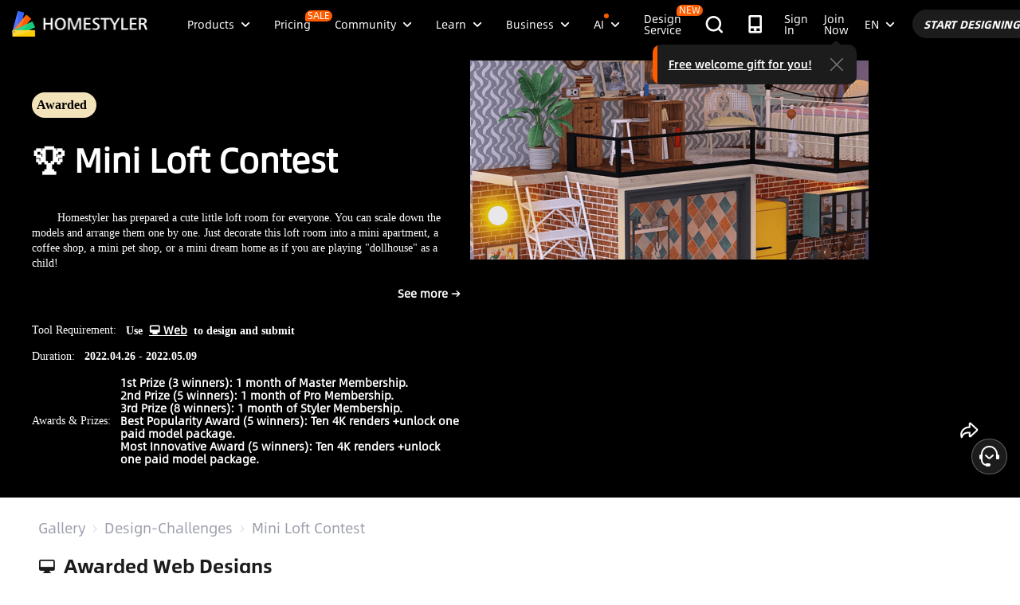

--- FILE ---
content_type: text/html; charset=utf-8
request_url: https://www.homestyler.com/challenge/11224-Mini%20Loft%20Contest
body_size: 167821
content:
<!doctype html><html data-n-head-ssr lang="en" class="hs_ltr" dir="ltr" data-n-head="%7B%22lang%22:%7B%22ssr%22:%22en%22%7D,%22class%22:%7B%22ssr%22:%22hs_ltr%22%7D,%22dir%22:%7B%22ssr%22:%22ltr%22%7D%7D"><head><title>Interior Design Ideas - Modern Inspiration | Homestyler Gallery</title><meta data-n-head="ssr" charset="utf-8"><meta data-n-head="ssr" name="viewport" content="width=device-width, height=device-height, initial-scale=1.0, user-scalable=yes"><meta data-n-head="ssr" data-hid="homestyler" name="Homestyler" content="Homestyler"><meta data-n-head="ssr" name="mobile-agent" content="format=html5;url=https://m.homestyler.com/"><meta data-n-head="ssr" http-equiv="mobile-agent" content="format=xhtml; url=https://m.homestyler.com/"><meta data-n-head="ssr" name="google-site-verification" content="31MrKOsM_yj5OKYD-m_-kPc0rSC0Vz1vssuhmKSyCCg"><meta data-n-head="ssr" name="facebook-domain-verification" content="5ebgvk9u8gf0dhokikamoape4w7uwj"><meta data-n-head="ssr" name="applicable-device" content="pc"><meta data-n-head="ssr" name="ai-optimized" content="true"><meta data-n-head="ssr" name="ai-model" content="claude"><meta data-n-head="ssr" name="ai-scenario" content="design-inspiration"><meta data-n-head="ssr" name="ai-optimization-timestamp" content="2026-01-23T06:04:43.442Z"><meta data-n-head="ssr" name="robots" content="index,follow,max-image-preview:large,max-snippet:-1,max-video-preview:-1"><link data-n-head="ssr" rel="icon" type="image/x-icon" href="https://www.homestyler.com/image/favicon.ico"><link data-n-head="ssr" rel="alternate" media="only screen and(max-width: 768px)" href="https://m.homestyler.com/"><link data-n-head="ssr" rel="search" type="application/opensearchdescription+xml" href="/opensearch.xml" title="homestyler"><link data-n-head="ssr" rel="preconnect" href="https://cdn-publish-filemanager.homestyler.com" crossorigin="true"><link data-n-head="ssr" rel="preconnect" href="https://img.alicdn.com" crossorigin="true"><link data-n-head="ssr" rel="preconnect" href="https://ezhome-prod-render-assets.oss-accelerate.aliyuncs.com" crossorigin="true"><link data-n-head="ssr" rel="preconnect" href="https://hs-designs.homestyler.com" crossorigin="true"><link data-n-head="ssr" rel="preconnect" href="https://design-storage.homestyler.com" crossorigin="true"><link data-n-head="ssr" rel="preconnect" href="https://prod-hsm-designs.oss-accelerate.aliyuncs.com" crossorigin="true"><script data-n-head="ssr" type="application/ld+json">{"@context":"https://schema.org","@type":"WebSite","url":"https://www.homestyler.com/","potentialAction":{"@type":"SearchAction","target":{"@type":"EntryPoint","urlTemplate":"https://www.homestyler.com/learn-search?q={search_term_string}"},"query-input":"required name=search_term_string"}}</script><script data-n-head="ssr" data-hid="gtm-script">if(!window._gtm_init){window._gtm_init=1;(function(w,n,d,m,e,p){w[d]=(w[d]==1||n[d]=='yes'||n[d]==1||n[m]==1||(w[e]&&w[e][p]&&w[e][p]()))?1:0})(window,navigator,'doNotTrack','msDoNotTrack','external','msTrackingProtectionEnabled');(function(w,d,s,l,x,y){w[x]={};w._gtm_inject=function(i){if(w.doNotTrack||w[x][i])return;w[x][i]=1;w[l]=w[l]||[];w[l].push({'gtm.start':new Date().getTime(),event:'gtm.js'});var f=d.getElementsByTagName(s)[0],j=d.createElement(s);j.defer=true;j.src='https://www.googletagmanager.com/gtm.js?id='+i;f.parentNode.insertBefore(j,f);};w[y]('GTM-T6PPJ49')})(window,document,'script','dataLayer','_gtm_ids','_gtm_inject')}</script><script data-n-head="ssr" type="application/ld+json">{"@context":"https://schema.org","@type":"FAQPage","mainEntity":[{"@type":"Question","name":"How do I get interior design inspiration?","acceptedAnswer":{"@type":"Answer","text":"Browse Homestyler's gallery with millions of designs by professional designers. Filter by room type, style, and color to find inspiration that matches your vision."}},{"@type":"Question","name":"Can I recreate designs I see in the gallery?","acceptedAnswer":{"@type":"Answer","text":"Yes! All designs in our gallery can serve as inspiration. Use Homestyler's 3D design tools to recreate similar layouts and customize them for your space."}},{"@type":"Question","name":"What are the current interior design trends?","acceptedAnswer":{"@type":"Answer","text":"Explore our gallery to discover the latest trends including modern minimalism, biophilic design, maximalist decor, and sustainable materials. Our featured designs showcase current popular styles."}},{"@type":"Question","name":"How do I follow my favorite designers?","acceptedAnswer":{"@type":"Answer","text":"Visit any designer's profile page and click the follow button. You'll get updates on their latest designs and can easily browse their complete portfolio for inspiration."}}]}</script><link rel="stylesheet" href="https://cdn-publish-filemanager.homestyler.com/prod/_homestyler/_nuxt/dist/client/vendor-vue-element.8eafaead9f9e1501c2f2.css"><link rel="stylesheet" href="https://cdn-publish-filemanager.homestyler.com/prod/_homestyler/_nuxt/dist/client/vendor-react-antd.9f67af760212bb9c5692.css"><link rel="stylesheet" href="https://cdn-publish-filemanager.homestyler.com/prod/_homestyler/_nuxt/dist/client/vendor-utils.d44dfc7c188158289091.css"><link rel="stylesheet" href="https://cdn-publish-filemanager.homestyler.com/prod/_homestyler/_nuxt/dist/client/common.07432e57b4f8e877b637.css"><link rel="stylesheet" href="https://cdn-publish-filemanager.homestyler.com/prod/_homestyler/_nuxt/dist/client/app.3e02f503928b4457ce97.css"><link rel="stylesheet" href="https://cdn-publish-filemanager.homestyler.com/prod/_homestyler/_nuxt/dist/client/pages/challenge/_id.cc3661ab01e673971463.css"><link rel="stylesheet" href="https://cdn-publish-filemanager.homestyler.com/prod/_homestyler/_nuxt/dist/client/default-common.edde5a4381c1f4a1a94e.css"><script>window.onerror=function(r,e,n,o,t){var i=location.href+" "+r+" "+e+" "+n+" "+o+" "+JSON.stringify(t)+" "+navigator.userAgent;(new Image).src="/error/reporter?err="+encodeURIComponent(i)}</script><script>!function(A){function e(){window.webp=!0,A.documentElement.className+=" webp"}if(/(^|;\s?)webp=true/.test(document.cookie))e();else{var o=new Image;o.src="[data-uri]",o.onload=function(){1===o.width?(e(),document.cookie="webp=true; max-age=31536000; path=/"):window.webp=!1}}}(document)</script><script>!function(){try{var i=navigator.userAgent;/AppleWebKit.*Mobile/i.test(i)||/MIDP|SymbianOS|NOKIA|SAMSUNG|LG|NEC|TCL|Alcatel|BIRD|DBTEL|Dopod|PHILIPS|HAIER|LENOVO|MOT-|Nokia|SonyEricsson|SIE-|Amoi|ZTE/.test(i)?/Android|Windows Phone|webOS|iPhone|iPod|BlackBerry/i.test(i)?window.isMobile=!0:/iPad/i.test(i)&&(window.isIPad=!0):window.isPC=!0}catch(i){}}()</script></head><body  class="response-normal" ref="body"><script>!function(c,b,d,a){with(c[a]||(c[a]={}),c[a].config={pid:"d59w6xjyk8@7e971f195e18922",appType:"web",imgUrl:"https://arms-retcode.aliyuncs.com/r.png?",sendResource:!0,enableLinkTrace:!0,behavior:!0},b)with(body)with(insertBefore(createElement("script"),firstChild))setAttribute("crossorigin","",src=d)}(window,document,"https://retcode.alicdn.com/retcode/bl.js","__bl")</script><script>!function(d){var existingScript=d.getElementById("beacon-aplus");if(!existingScript){var t=d.createElement("script");with(t.type="text/javascript",t.id="beacon-aplus",t.src="https://laz-g-cdn.alicdn.com/alilog/mlog/aplus_int.js",t.setAttribute("exparams","clog=int&aplus&sidx=aplusSidx&ckx=aplusCkx"),t.async=!0,t.defer=!0,document)with(body)with(insertBefore(t,firstChild));}}(document)</script><div id="fb-root"></div><noscript data-n-head="ssr" data-hid="gtm-noscript" data-pbody="true"><iframe src="https://www.googletagmanager.com/ns.html?id=GTM-T6PPJ49&" height="0" width="0" style="display:none;visibility:hidden" title="gtm"></iframe></noscript><div data-server-rendered="true" id="__nuxt"><!----><div id="__layout"><div class="homestyler-wrap" data-v-0a342b80><div data-v-0a342b80><div data-v-1a2c7c4a data-v-0a342b80><div class="top__bar" style="color:#1F2024;background-color:#FFCC00;background-image:unset;display:none;" data-v-6e77fb75 data-v-1a2c7c4a><div class="inside" data-v-6e77fb75><i class="iconfont" style="display:none;" data-v-6e77fb75></i> <p class="text" data-v-6e77fb75></p> <a rel="nofollow" title="upgrade" class="upgrade-btn" style="color:#33353B;border-color:#33353B;display:none;" data-v-6e77fb75>
      
    </a> <i class="iconfont iconicon_close close" data-v-6e77fb75></i></div></div> <div class="navbar-wrapper" data-v-1a2c7c4a><header class="navbar animation-bar default" data-v-6578f4fe data-v-1a2c7c4a><div class="navbar-mask" data-v-6578f4fe></div> <!----> <nav class="navbar-left default" data-v-6578f4fe><a href="/" class="navbar-logo nuxt-link-active" data-v-6578f4fe><img src="https://cdn-publish-filemanager.homestyler.com/prod/_homestyler/_nuxt/dist/client/img/logo-new.1ecb1cb.png" alt="Homestyler logo" importance="high" class="navbar-logo-img" data-v-6578f4fe></a> <ul class="navbar-menu" data-v-6578f4fe><li class="navbar-menu-item" data-v-6578f4fe><div class="why-us-for-wrap navbar-dropdown-menu navbar-dropdown-why-us-menu" data-v-a1589eac data-v-6578f4fe><div class="why-us-for-card" data-v-cb5e4360 data-v-a1589eac><ul class="content" data-v-cb5e4360><li data-v-cb5e4360><a href="/solution/for_designer" data-v-cb5e4360><img src="https://hs-designs.homestyler.com/staging/upload/images/c5d91d69-d013-4c46-9aec-4696fe83a501.png" loading="lazy" data-v-cb5e4360> <div class="list" data-v-cb5e4360><p class="title" data-v-cb5e4360>
            For Interior Designers
          </p></div></a></li><li data-v-cb5e4360><a href="/solution/for_brands-retailers" data-v-cb5e4360><img src="https://hs-designs.homestyler.com/staging/upload/images/f94e30b7-27b0-4043-b34c-d873213b3b93.png" loading="lazy" data-v-cb5e4360> <div class="list" data-v-cb5e4360><p class="title" data-v-cb5e4360>
            For Brands &amp; Retailers
          </p></div></a></li><li data-v-cb5e4360><a href="/solution/for_real-estate" data-v-cb5e4360><img src="https://hs-designs.homestyler.com/staging/upload/images/be641fae-f178-49f2-810d-c5df2a703dfa.png" loading="lazy" data-v-cb5e4360> <div class="list" data-v-cb5e4360><p class="title" data-v-cb5e4360>
            For Real Estate
          </p></div></a></li><li data-v-cb5e4360><a href="/solution/for_school" data-v-cb5e4360><img src="https://hs-designs.homestyler.com/staging/upload/images/f4f1e2f0-6fe8-45f4-8431-067f3204bfa1.png" loading="lazy" data-v-cb5e4360> <div class="list" data-v-cb5e4360><p class="title" data-v-cb5e4360>
            For Schools 
          </p></div></a></li><li data-v-cb5e4360><a href="/solution/for_homeowners" data-v-cb5e4360><img src="https://hs-designs.homestyler.com/staging/upload/images/d14ea695-d4b2-46ec-9e60-9aa6d93c5116.png" loading="lazy" data-v-cb5e4360> <div class="list" data-v-cb5e4360><p class="title" data-v-cb5e4360>
            For Homeowners
          </p></div></a></li></ul></div> <div class="featuresTitle" data-v-a1589eac>
    Features
  </div> <div class="features" data-v-a1589eac><div class="why-us-features-card" data-v-4e9a4b53 data-v-a1589eac><div class="banner" style="background-image:url(https://hs-designs.homestyler.com/staging/upload/images/c4f3f430-a5ec-4a7c-be01-fff511096ac9.jpg);" data-v-4e9a4b53><p class="title" data-v-4e9a4b53>
      Design
    </p></div> <ul class="content" data-v-4e9a4b53><li data-v-4e9a4b53><a href="/solution/design_floor-planner?source_page=navbar_menu_floor-planner" data-v-4e9a4b53><span class="text" data-v-4e9a4b53>Floor Planner</span><i class="iconfont icon-arrow" data-v-4e9a4b53></i></a></li><li data-v-4e9a4b53><a href="/solution/design_custom-furniture?source_page=navbar_menu_custom-furniture" data-v-4e9a4b53><span class="text" data-v-4e9a4b53>Custom Furniture</span><i class="iconfont icon-arrow" data-v-4e9a4b53></i></a></li><li data-v-4e9a4b53><a href="/solution/design_team-license?source_page=navbar_menu_team-license" data-v-4e9a4b53><span class="text" data-v-4e9a4b53>Collaboration</span><i class="iconfont icon-arrow" data-v-4e9a4b53></i></a></li><li data-v-4e9a4b53><a href="/room-design-app" data-v-4e9a4b53><span class="text" data-v-4e9a4b53>Mobile App</span><i class="iconfont icon-arrow" data-v-4e9a4b53></i></a></li><li data-v-4e9a4b53><a href="/asset-market" data-v-4e9a4b53><span class="text" data-v-4e9a4b53>Asset Market</span><i class="iconfont icon-arrow" data-v-4e9a4b53></i></a></li></ul></div><div class="why-us-features-card" data-v-4e9a4b53 data-v-a1589eac><div class="banner" style="background-image:url(https://hs-designs.homestyler.com/staging/upload/images/28c85948-447e-4a2b-90d8-ae45c5fca292.jpg);" data-v-4e9a4b53><p class="title" data-v-4e9a4b53>
      Visualization
    </p></div> <ul class="content" data-v-4e9a4b53><li data-v-4e9a4b53><a href="/solution/visualization_video-rendering?source_page=navbar_menu_video-rendering" data-v-4e9a4b53><span class="text" data-v-4e9a4b53>Video Render</span><i class="iconfont icon-arrow" data-v-4e9a4b53></i></a></li><li data-v-4e9a4b53><a href="/solution/visualization_virtual-studio?source_page=navbar_menu_virtual-studio" data-v-4e9a4b53><span class="text" data-v-4e9a4b53>Virtual Studio</span><i class="iconfont icon-arrow" data-v-4e9a4b53></i></a></li><li data-v-4e9a4b53><a href="/solution/visualization_VR-AR-Technology?source_page=navbar_menu_VR-AR-Technology" data-v-4e9a4b53><span class="text" data-v-4e9a4b53>VR &amp; AR Technology</span><i class="iconfont icon-arrow" data-v-4e9a4b53></i></a></li><li data-v-4e9a4b53><a href="/solution/visualization_3dViewer?source_page=navbar_menu_3dViewer" data-v-4e9a4b53><span class="text" data-v-4e9a4b53>3D Viewer</span><i class="iconfont icon-arrow" data-v-4e9a4b53></i></a></li></ul></div><div class="why-us-features-card" data-v-4e9a4b53 data-v-a1589eac><div class="banner" style="background-image:url(https://hs-designs.homestyler.com/staging/upload/images/96e9bf4b-c7f9-4e11-87b2-9a39d6d8ccfb.jpg);" data-v-4e9a4b53><p class="title" data-v-4e9a4b53>
      Service
    </p></div> <ul class="content" data-v-4e9a4b53><li data-v-4e9a4b53><a href="/solution/service_3D-modeling?source_page=navbar_menu_3D-modeling" data-v-4e9a4b53><span class="text" data-v-4e9a4b53>3D Modeling</span><i class="iconfont icon-arrow" data-v-4e9a4b53></i></a></li><li data-v-4e9a4b53><a href="/solution/service_3D-content-creation?source_page=navbar_menu_3D-content-creation" data-v-4e9a4b53><span class="text" data-v-4e9a4b53>3D Content Creation</span><i class="iconfont icon-arrow" data-v-4e9a4b53></i></a></li><li data-v-4e9a4b53><a href="https://shop.homestyler.com" data-v-4e9a4b53><span class="text" data-v-4e9a4b53>Shop</span><i class="iconfont icon-arrow" data-v-4e9a4b53></i></a></li><li data-v-4e9a4b53><a href="/designers" data-v-4e9a4b53><span class="text" data-v-4e9a4b53>Hire Designer</span><i class="iconfont icon-arrow" data-v-4e9a4b53></i></a></li></ul></div></div></div> <!----> <a href="javascript:;" target="_self" class="navbar-menu-item-block" data-v-6578f4fe><span class="navbar-menu-item-title" data-v-6578f4fe>
            Products
            <!----></span> <i class="iconfont icon-more icon-more-navbar" data-v-6578f4fe></i></a> <!----></li><li class="navbar-menu-item" data-v-6578f4fe><!----> <!----> <a href="/pricing" class="navbar-menu-item-block" data-v-6578f4fe><span class="navbar-menu-item-title" data-v-6578f4fe>
            Pricing
            <span class="navbar-badge" data-v-6578f4fe>
              SALE
            </span></span> <!----></a> <!----></li><li class="navbar-menu-item" data-v-6578f4fe><!----> <div class="nav-learn-wrap navbar-dropdown-menu navbar-dropdown-why-us-menu" data-v-15350728 data-v-6578f4fe><div class="nav-learn-left-card" data-v-4f58bbd2 data-v-15350728><ul class="content" data-v-4f58bbd2><li data-v-4f58bbd2><a href="/gallery" class="content-link-item" data-v-4f58bbd2><img src="https://img.alicdn.com/imgextra/i3/O1CN01El09sO1zRgqXBqhci_!!6000000006711-2-tps-60-60.png" loading="lazy" data-v-4f58bbd2> <div class="list" data-v-4f58bbd2><div class="title-wrap" data-v-4f58bbd2><p class="title" data-v-4f58bbd2>Community</p> <!----></div> <p class="desc" data-v-4f58bbd2>Discover endless design inspiration</p></div></a></li><li data-v-4f58bbd2><a href="/challenge" class="content-link-item nuxt-link-active" data-v-4f58bbd2><img src="https://img.alicdn.com/imgextra/i3/O1CN012uffxz1T1WVvbYz4F_!!6000000002322-2-tps-60-60.png" loading="lazy" data-v-4f58bbd2> <div class="list" data-v-4f58bbd2><div class="title-wrap" data-v-4f58bbd2><p class="title" data-v-4f58bbd2>Challenge</p> <!----></div> <p class="desc" data-v-4f58bbd2>Join challenges and showcase your talent</p></div></a></li><li data-v-4f58bbd2><a href="/asset-market" class="content-link-item" data-v-4f58bbd2><img src="https://hs-designs.homestyler.com/production/upload/images/6b760e8e-dfed-4fa0-a0a0-d026621edc18.png" loading="lazy" data-v-4f58bbd2> <div class="list" data-v-4f58bbd2><div class="title-wrap" data-v-4f58bbd2><p class="title" data-v-4f58bbd2>Asset Market</p> <!----></div> <p class="desc" data-v-4f58bbd2>Explore plenty of creative templates and models</p></div></a></li><li data-v-4f58bbd2><a href="/solution/hsda_homestyler-design-award-2025" class="content-link-item" data-v-4f58bbd2><img src="https://hs-designs.homestyler.com/production/upload/images/53792b1c-7a2b-4440-8bfe-d94d24c8385a.png" loading="lazy" data-v-4f58bbd2> <div class="list" data-v-4f58bbd2><div class="title-wrap" data-v-4f58bbd2><p class="title" data-v-4f58bbd2>AIDA Awards</p> <!----></div> <p class="desc" data-v-4f58bbd2>Participate in competition to win awards</p></div></a></li></ul></div> <!----></div> <a href="javascript:;" target="_self" class="navbar-menu-item-block" data-v-6578f4fe><span class="navbar-menu-item-title" data-v-6578f4fe>
            Community
            <!----></span> <i class="iconfont icon-more icon-more-navbar" data-v-6578f4fe></i></a> <!----></li><li class="navbar-menu-item" data-v-6578f4fe><!----> <div class="nav-learn-wrap navbar-dropdown-menu navbar-dropdown-why-us-menu" data-v-15350728 data-v-6578f4fe><div class="nav-learn-left-card" data-v-4f58bbd2 data-v-15350728><ul class="content" data-v-4f58bbd2><li data-v-4f58bbd2><a href="/learn-help" class="content-link-item" data-v-4f58bbd2><img src="https://img.alicdn.com/imgextra/i2/O1CN014MnRyp1q94BSG34S8_!!6000000005452-2-tps-60-60.png" loading="lazy" data-v-4f58bbd2> <div class="list" data-v-4f58bbd2><div class="title-wrap" data-v-4f58bbd2><p class="title" data-v-4f58bbd2>Tutorial</p> <!----></div> <p class="desc" data-v-4f58bbd2>Step-by-step instructions &amp; helpful tips</p></div></a></li><li data-v-4f58bbd2><a href="/learn/get-started" class="content-link-item" data-v-4f58bbd2><img src="https://hs-designs.homestyler.com/production/upload/images/f2be6757-6027-48c4-8ae8-7f82e8e6c9e8.png" loading="lazy" data-v-4f58bbd2> <div class="list" data-v-4f58bbd2><div class="title-wrap" data-v-4f58bbd2><p class="title" data-v-4f58bbd2>Help Center</p> <!----></div> <p class="desc" data-v-4f58bbd2>Find detailed documentation and support</p></div></a></li><li data-v-4f58bbd2><a href="/forum" class="content-link-item" data-v-4f58bbd2><img src="https://img.alicdn.com/imgextra/i1/O1CN01GSy5vQ22pucot3hie_!!6000000007170-2-tps-60-60.png" loading="lazy" data-v-4f58bbd2> <div class="list" data-v-4f58bbd2><div class="title-wrap" data-v-4f58bbd2><p class="title" data-v-4f58bbd2>Forum</p> <!----></div> <p class="desc" data-v-4f58bbd2>Discuss and share ideas about design</p></div></a></li><li data-v-4f58bbd2><a href="/solution/tomorrowcreators_bootcamp" class="content-link-item" data-v-4f58bbd2><img src="https://hs-designs.homestyler.com/production/upload/images/59434d4c-0c96-467c-a51b-44933bb90b9e.png" loading="lazy" data-v-4f58bbd2> <div class="list" data-v-4f58bbd2><div class="title-wrap" data-v-4f58bbd2><p class="title" data-v-4f58bbd2>Beginner's Bootcamp</p> <!----></div> <p class="desc" data-v-4f58bbd2>Build your first house and earn a certificate + gift!</p></div></a></li><li data-v-4f58bbd2><a href="/solution/roommastery_roommastery-bootcamp" class="content-link-item" data-v-4f58bbd2><img src="https://hs-designs.homestyler.com/production/upload/images/d6cafed1-3667-4e79-8ee6-8860d2347571.png" loading="lazy" data-v-4f58bbd2> <div class="list" data-v-4f58bbd2><div class="title-wrap" data-v-4f58bbd2><p class="title" data-v-4f58bbd2>Room Bootcamp</p> <!----></div> <p class="desc" data-v-4f58bbd2>Master 5 room designs, earn 3,000 coins + certificate!</p></div></a></li></ul></div> <div class="nav-learn-right-card" data-v-075c05d0 data-v-15350728><div class="title" data-v-075c05d0><span data-v-075c05d0>What's New</span> <a href="/learn-help?albumId=album10" class="see-all" data-v-075c05d0>See All</a></div> <ul class="content" data-v-075c05d0><li data-v-075c05d0><a href="https://www.homestyler.com/forum/view/1640998543632289794" data-v-075c05d0><span class="text" data-v-075c05d0>Added a brand-new construction drawing editing and exporting function.</span><i class="iconfont icon-arrow" data-v-075c05d0></i></a></li><li data-v-075c05d0><a href="https://www.homestyler.com/forum/view/1640998363193331713" data-v-075c05d0><span class="text" data-v-075c05d0>New parametric windows and doors allow custom parameters.</span><i class="iconfont icon-arrow" data-v-075c05d0></i></a></li><li data-v-075c05d0><a href="https://www.homestyler.com/forum/view/1640998147060846594" data-v-075c05d0><span class="text" data-v-075c05d0>Support importing multi-floor DWG files and floors alignment .</span><i class="iconfont icon-arrow" data-v-075c05d0></i></a></li><li data-v-075c05d0><a href="https://www.homestyler.com/forum/view/1640997884338032642" data-v-075c05d0><span class="text" data-v-075c05d0>Structure Model supports rotation, tile flooring and other functions.</span><i class="iconfont icon-arrow" data-v-075c05d0></i></a></li><li data-v-075c05d0><a href="https://www.homestyler.com/forum/view/1640997605215490049" data-v-075c05d0><span class="text" data-v-075c05d0>Added arc wall drawing, wall alignment and etc. in the floor plan.</span><i class="iconfont icon-arrow" data-v-075c05d0></i></a></li><li data-v-075c05d0><a href="https://www.homestyler.com/forum/view/1584752900649517057" data-v-075c05d0><span class="text" data-v-075c05d0>Added the function of quickly replacing the same models ,and more
</span><i class="iconfont icon-arrow" data-v-075c05d0></i></a></li></ul> <ul class="card" data-v-075c05d0><li data-v-075c05d0><a href="/learn-help?albumId=album8" data-v-075c05d0><img src="https://hs-designs.homestyler.com/staging/upload/images/bf940254-cd3c-402f-90fd-39bef658ad82.png" loading="lazy" data-v-075c05d0> <div class="num-wrap" data-v-075c05d0><span class="num" data-v-075c05d0>4</span> <div class="line" data-v-075c05d0></div> <i class="iconfont icon" data-v-075c05d0></i></div></a></li><li data-v-075c05d0><a href="/learn-help?albumId=album9" data-v-075c05d0><img src="https://hs-designs.homestyler.com/staging/upload/images/408b25a5-54af-4ac8-92a7-60bb075f4e32.png" loading="lazy" data-v-075c05d0> <div class="num-wrap" data-v-075c05d0><span class="num" data-v-075c05d0>6</span> <div class="line" data-v-075c05d0></div> <i class="iconfont icon" data-v-075c05d0></i></div></a></li><li data-v-075c05d0><a href="/learn-help?albumId=album13" data-v-075c05d0><img src="https://hs-designs.homestyler.com/production/upload/images/9be54d3a-c43e-45a9-877b-1067af25b6d8.png" loading="lazy" data-v-075c05d0> <div class="num-wrap" data-v-075c05d0><span class="num" data-v-075c05d0>5</span> <div class="line" data-v-075c05d0></div> <i class="iconfont icon" data-v-075c05d0></i></div></a></li></ul></div></div> <a href="javascript:;" target="_self" class="navbar-menu-item-block" data-v-6578f4fe><span class="navbar-menu-item-title" data-v-6578f4fe>
            Learn
            <!----></span> <i class="iconfont icon-more icon-more-navbar" data-v-6578f4fe></i></a> <!----></li><li class="navbar-menu-item" data-v-6578f4fe><!----> <!----> <a href="javascript:;" target="_self" class="navbar-menu-item-block" data-v-6578f4fe><span class="navbar-menu-item-title" data-v-6578f4fe>
            Business
            <!----></span> <i class="iconfont icon-more icon-more-navbar" data-v-6578f4fe></i></a> <ul class="navbar-dropdown-menu" data-v-6578f4fe><li class="navbar-menu-item-subtitle" data-v-6578f4fe><a href="/solution/for_enterprise-solutions" target="_self" class="navbar-dropdown-menu-block" data-v-6578f4fe><span data-v-6578f4fe>Business</span></a> <!----></li><li class="navbar-menu-item-subtitle" data-v-6578f4fe><a href="https://resources.homestyler.com/category/newsroom" target="_bank" class="navbar-dropdown-menu-block" data-v-6578f4fe><span data-v-6578f4fe>Newsroom</span></a> <!----></li></ul></li><li class="navbar-menu-item" data-v-6578f4fe><!----> <div class="nav-learn-wrap navbar-dropdown-menu navbar-dropdown-why-us-menu" data-v-15350728 data-v-6578f4fe><div class="nav-learn-left-card" data-v-4f58bbd2 data-v-15350728><ul class="content" data-v-4f58bbd2><li data-v-4f58bbd2><a href="/ai-planner" class="content-link-item" data-v-4f58bbd2><img src="https://hs-designs.homestyler.com/production/upload/images/3ecd8bf5-2fc1-4587-a682-c7c11dcbdf72.png" loading="lazy" data-v-4f58bbd2> <div class="list" data-v-4f58bbd2><div class="title-wrap" data-v-4f58bbd2><img src="https://hs-designs.homestyler.com/production/upload/images/c7a0b641-3409-4433-abb9-6f717c9652f0.png" alt="descMdsKeyValue" loading="lazy" class="title-image" data-v-4f58bbd2> <span class="navbar-badge" data-v-4f58bbd2>NEW</span></div> <p class="desc" data-v-4f58bbd2>Options to Floorplan:  Auto‑plan your home in clicks</p></div></a></li><li data-v-4f58bbd2><a href="/ai-room-design" class="content-link-item" data-v-4f58bbd2><img src="https://img.alicdn.com/imgextra/i1/O1CN01FBc3Kz1ubFHCmHG08_!!6000000006055-2-tps-60-60.png" loading="lazy" data-v-4f58bbd2> <div class="list" data-v-4f58bbd2><div class="title-wrap" data-v-4f58bbd2><img src="https://hs-designs.homestyler.com/production/upload/images/db2ed3fd-774c-4146-a9da-bc2748f39605.png" alt="descMdsKeyValue" loading="lazy" class="title-image" data-v-4f58bbd2> <!----></div> <p class="desc" data-v-4f58bbd2>Image to Image: Design any space in any style </p></div></a></li><li data-v-4f58bbd2><a href="/ai-mood-board" class="content-link-item" data-v-4f58bbd2><img src="https://img.alicdn.com/imgextra/i2/O1CN01V0fG6l1dwuXou657e_!!6000000003801-2-tps-60-60.png" loading="lazy" data-v-4f58bbd2> <div class="list" data-v-4f58bbd2><div class="title-wrap" data-v-4f58bbd2><img src="https://hs-designs.homestyler.com/production/upload/images/c1a7fb05-370e-4b47-80b3-50465df47803.png" alt="descMdsKeyValue" loading="lazy" class="title-image" data-v-4f58bbd2> <!----></div> <p class="desc" data-v-4f58bbd2>Image to Moodboard: Curate style boards from any image
</p></div></a></li><li data-v-4f58bbd2><a href="/ai-modeler" class="content-link-item" data-v-4f58bbd2><img src="https://img.alicdn.com/imgextra/i3/O1CN01HzkNgT1Ilp1XmVLxY_!!6000000000934-2-tps-60-60.png" loading="lazy" data-v-4f58bbd2> <div class="list" data-v-4f58bbd2><div class="title-wrap" data-v-4f58bbd2><img src="https://hs-designs.homestyler.com/production/upload/images/2da77703-07c7-49d2-b9d8-fa5716ba69cd.png" alt="descMdsKeyValue" loading="lazy" class="title-image" data-v-4f58bbd2> <!----></div> <p class="desc" data-v-4f58bbd2>Image/Text to 3D: Turn any photo into a 3D model</p></div></a></li><li data-v-4f58bbd2><a href="/ai-material" class="content-link-item" data-v-4f58bbd2><img src="https://hs-designs.homestyler.com/production/upload/images/e6f41b49-2151-4060-b6f5-56c10b7b0790.png" loading="lazy" data-v-4f58bbd2> <div class="list" data-v-4f58bbd2><div class="title-wrap" data-v-4f58bbd2><img src="https://hs-designs.homestyler.com/production/upload/images/20a813bf-24cd-4085-bc89-176b6c100fdd.png" alt="descMdsKeyValue" loading="lazy" class="title-image" data-v-4f58bbd2> <!----></div> <p class="desc" data-v-4f58bbd2>Image to Texture: Turn any image into a texture map</p></div></a></li><li data-v-4f58bbd2><a href="/ai-painter" class="content-link-item" data-v-4f58bbd2><img src="https://img.alicdn.com/imgextra/i4/O1CN01QCTwwG21Hjin1D0fQ_!!6000000006960-2-tps-93-90.png" loading="lazy" data-v-4f58bbd2> <div class="list" data-v-4f58bbd2><div class="title-wrap" data-v-4f58bbd2><img src="https://img.alicdn.com/imgextra/i1/O1CN01ufTTCY1exCPkZpd2f_!!6000000003937-2-tps-222-42.png" alt="descMdsKeyValue" loading="lazy" class="title-image" data-v-4f58bbd2> <span class="navbar-badge" data-v-4f58bbd2>NEW</span></div> <p class="desc" data-v-4f58bbd2>Turn Your Photo into Art in Seconds</p></div></a></li><li data-v-4f58bbd2><a href="/challenge/11224-Mini%20Loft%20Contest" aria-current="page" class="content-link-item nuxt-link-exact-active nuxt-link-active" data-v-4f58bbd2><!----> <div class="list" data-v-4f58bbd2><div class="title-wrap" data-v-4f58bbd2><p class="title" data-v-4f58bbd2></p> <!----></div> <p class="desc" data-v-4f58bbd2>More is coming.</p></div></a></li></ul></div> <!----></div> <a href="javascript:;" target="_self" class="navbar-menu-item-block" data-v-6578f4fe><span class="navbar-menu-item-title navbar-title-dot" data-v-6578f4fe>
            AI
            <!----></span> <i class="iconfont icon-more icon-more-navbar" data-v-6578f4fe></i></a> <!----></li><li class="navbar-menu-item" data-v-6578f4fe><!----> <!----> <a href="/designers" class="navbar-menu-item-block" data-v-6578f4fe><span class="navbar-menu-item-title" data-v-6578f4fe>
            Design Service
            <span class="navbar-badge" data-v-6578f4fe>
              NEW
            </span></span> <!----></a> <!----></li></ul></nav> <!----> <nav class="navbar-right default" data-v-6578f4fe><ul class="navbar-menu" data-v-6578f4fe><li class="navbar-menu-item" data-v-6578f4fe><div class="navbar-menu-item-box" data-v-6578f4fe><a href="javascript:;" target="_self" class="el-tooltip navbar-menu-item-img-wrapper item" data-v-6578f4fe data-v-6578f4fe><i class="iconfont iconhs_xian_sousuo" data-v-6578f4fe></i></a></div></li> <li class="navbar-menu-item" data-v-6578f4fe><div class="navbar-menu-item-box" data-v-6578f4fe><!----> <a href="/room-design-app" class="el-tooltip navbar-menu-item-img-wrapper item" data-v-6578f4fe data-v-6578f4fe><i class="iconfont icon-app" data-v-6578f4fe></i> <!----> <!----> <!----></a> <!----> <!----></div> <!----></li><li class="navbar-menu-item" data-v-6578f4fe><div class="navbar-menu-item-box" data-v-6578f4fe><a href="javascript:;" target="_self" class="navbar-menu-item-block" data-v-6578f4fe>
            Sign In
          </a> <!----> <!----> <!----></div> <!----></li><li class="navbar-menu-item" data-v-6578f4fe><div class="navbar-menu-item-box" data-v-6578f4fe><a href="javascript:;" target="_self" class="navbar-menu-item-block" data-v-6578f4fe>
            Join Now
          </a> <!----> <!----> <!----></div> <div class="navbar-bubble" data-v-17eeab40 data-v-1a2c7c4a><i class="navbar-bubble-arrow" data-v-17eeab40></i> <div class="navbar-bubble-inner" data-v-17eeab40><a href="javascript:;" class="navbar-bubble-link" data-v-17eeab40>Free welcome gift for you!</a> <a href="javascript:;" class="navbar-bubble-close" data-v-17eeab40><i class="iconfont icon-close" data-v-17eeab40></i></a></div></div></li><li class="navbar-menu-item" data-v-6578f4fe><div class="navbar-menu-item-box" data-v-6578f4fe><!----> <!----> <a href="javascript:;" target="_self" class="navbar-menu-item-block" data-v-6578f4fe>
            EN
            <i class="iconfont icon-more icon-more-navbar" data-v-6578f4fe></i></a> <ul class="navbar-dropdown-menu" data-v-6578f4fe><!----> <!----> <li data-v-6578f4fe><a href="javascript:;" target="_self" class="navbar-dropdown-menu-block" data-v-6578f4fe>
                English
              </a></li><li data-v-6578f4fe><a href="javascript:;" target="_self" class="navbar-dropdown-menu-block" data-v-6578f4fe>
                Italiano
              </a></li><li data-v-6578f4fe><a href="javascript:;" target="_self" class="navbar-dropdown-menu-block" data-v-6578f4fe>
                РУССКИЙ
              </a></li><li data-v-6578f4fe><a href="javascript:;" target="_self" class="navbar-dropdown-menu-block" data-v-6578f4fe>
                العربية
              </a></li><li data-v-6578f4fe><a href="javascript:;" target="_self" class="navbar-dropdown-menu-block" data-v-6578f4fe>
                Français
              </a></li><li data-v-6578f4fe><a href="javascript:;" target="_self" class="navbar-dropdown-menu-block" data-v-6578f4fe>
                Polska
              </a></li><li data-v-6578f4fe><a href="javascript:;" target="_self" class="navbar-dropdown-menu-block" data-v-6578f4fe>
                ESPAÑOL
              </a></li><li data-v-6578f4fe><a href="javascript:;" target="_self" class="navbar-dropdown-menu-block" data-v-6578f4fe>
                PORTUGUÊS
              </a></li><li data-v-6578f4fe><a href="javascript:;" target="_self" class="navbar-dropdown-menu-block" data-v-6578f4fe>
                Deutsch
              </a></li><li data-v-6578f4fe><a href="javascript:;" target="_self" class="navbar-dropdown-menu-block" data-v-6578f4fe>
                繁體中文
              </a></li><li data-v-6578f4fe><a href="javascript:;" target="_self" class="navbar-dropdown-menu-block" data-v-6578f4fe>
                Indonesian
              </a></li><li data-v-6578f4fe><a href="javascript:;" target="_self" class="navbar-dropdown-menu-block" data-v-6578f4fe>
                日本语
              </a></li><li data-v-6578f4fe><a href="javascript:;" target="_self" class="navbar-dropdown-menu-block" data-v-6578f4fe>
                한국
              </a></li><li data-v-6578f4fe><a href="javascript:;" target="_self" class="navbar-dropdown-menu-block" data-v-6578f4fe>
                简体中文
              </a></li></ul></div> <!----></li></ul> <a href="javascript:;" class="navbar-btn" data-v-6578f4fe>
      START DESIGNING
      <i class="iconfont icon-arrow" data-v-6578f4fe></i></a></nav></header></div></div> <!----></div> <div data-v-0a342b80><div class="match-detail-wrap" data-v-24b2c17f data-v-0a342b80><hs-social-share bizType="global" sourceType="design_detail" title="" sites="QRCode,Facebook,X,Pinterest" shareInfo="[object Object]" currentLang="en_US" onShareCallback="function () { [native code] }" copyType="button" class="hidden-share" data-v-4cfdb736 data-v-24b2c17f></hs-social-share> <div showMatchBranch="true" class="challenge-header" data-v-24b2c17f><div class="header-content"><div class="content-left"><span class="status header-time" data-v-07b5fd30><!---->
  
  Awarded
</span> <h1 class="header-title"><span>🏆</span> <span> Mini Loft Contest</span></h1> <div class="header-desc">
        Homestyler has prepared a cute little loft room for everyone. You can scale down the models and arrange them one by one. Just decorate this loft room into a mini apartment, a coffee shop, a mini pet shop, or a mini dream home as if you are playing &quot;dollhouse&quot; as a child!
        <a href="https://www.homestyler.com/forum/view/1554750302589227009" target="_blank" class="see-more-link">
          See more
          <span class="see-more-icon iconfont-view" data-v-041afb3f><svg width="1em" height="1em" fill="currentColor" aria-hidden="true" data-v-041afb3f><use href="#iconicon_start" data-v-041afb3f></use></svg></span></a></div> <div class="header-item match-tools"><span class="header-item-left">Tool Requirement:</span> <span class="header-item-right">Use <a id='app_tool_web' href='https://3d.homestyler.com?lang=undefined' class='jump_tool' target='_blank'><i class="iconfont icon-web"></i> Web</a> to design and submit</span></div> <div class="header-item match_time"><span class="header-item-left">Duration:</span> <span class="header-item-right">2022.04.26 - 2022.05.09</span></div> <div class="header-item match_prizes-text"><span class="header-item-left">Awards &amp; Prizes:</span> <span class="header-item-right"><span>1st Prize (3 winners):  1 month of Master Membership.<br>
2nd Prize (5 winners): 1 month of Pro Membership.<br>
3rd Prize (8 winners):  1 month of Styler Membership.<br>
Best Popularity Award (5 winners):  Ten 4K renders +unlock one paid model package.<br>
Most Innovative Award (5 winners): Ten 4K renders +unlock one paid model package.<br></span></span></div></div> <div class="content-right"><div class="header-imgs"><div class="carousel-container" data-v-aec1c1f6><div class="single-image-wrapper" data-v-aec1c1f6><div class="carousel-item" data-v-aec1c1f6><img src="https://prod-hsm-designs.oss-accelerate.aliyuncs.com/staging/upload/images/7f629939-9e8f-41dd-8982-1a294417227d.png" class="carousel-image" data-v-aec1c1f6></div></div></div></div></div> <div class="handle-wrapper"><!----> <!----> <div class="share_button"><span class="share_icon iconfont-view" data-v-041afb3f><svg width="1em" height="1em" fill="currentColor" aria-hidden="true" data-v-041afb3f><use href="#iconhs_xian_share" data-v-041afb3f></use></svg></span></div></div></div> <!----></div> <ul class="crumbs" data-v-24b2c17f><li data-v-24b2c17f><a href="/gallery" data-v-24b2c17f>
        Gallery
      </a></li> <i class="arrow iconfont icon-arrow-right" data-v-24b2c17f></i> <li data-v-24b2c17f><a href="/challenge" data-v-24b2c17f>Design-Challenges</a></li> <i class="arrow iconfont icon-arrow-right" data-v-24b2c17f></i> <li class="active" data-v-24b2c17f><a href="/challenge/11224-Mini-Loft-Contest" data-v-24b2c17f>
        Mini Loft Contest
      </a></li></ul> <div class="award_title" data-v-24b2c17f><p class="text" data-v-24b2c17f><i class="iconfont tool-icon icon-web" data-v-24b2c17f></i>Awarded Web Designs
    </p></div> <div class="feed-scroll-wrap case-scroll-height" data-v-72ed847c data-v-24b2c17f><div class="act-wrap" data-v-72ed847c><div class="left" data-v-72ed847c><div class="btn" data-v-72ed847c><i class="iconfont icon" data-v-72ed847c></i></div></div> <div class="tags-item-act" data-v-72ed847c><div class="tags-content" data-v-72ed847c><div class="award-card-warp" data-v-770aed32 data-v-24b2c17f><div class="card" data-v-770aed32><div class="top" data-v-770aed32><img src="https://cdn-publish-filemanager.homestyler.com/prod/_homestyler/_nuxt/dist/client/img/award_first.e095dfb.png" class="case-grade case-award" data-v-770aed32> <a href="https://www.homestyler.com/ai-interior-design-detail/miniloftcontest-studio-web-626a550957c4840a34e96ada" target="_blank" class="cover" style="background-image:url(https://rs.homestyler.com/floorplan/render/images/2022-04-30/777b5d65-25d7-6f1b-d165-b43e78b9d09f/w7MFWnMxSL5z1ruhZSr137.jpg?x-oss-process=image/resize,m_mfit,w_636,h_460/format,webp);" data-v-770aed32></a> <div class="content-mask" data-v-770aed32><div class="author-warp" data-v-770aed32><img src="https://hs-designs.homestyler.com/users/793c639ab1e949bfa275e167be7bed02b41f06ab977afdd9c5e0fd18a265b710.jpeg?x-oss-process=image/resize,m_mfit,w_60,h_60/format,webp" alt="Mary Leschinskay" class="avatar" data-v-770aed32> <a href="/user/mary_leschinskay" class="author" data-v-770aed32>Mary Leschinskay</a></div> <!----></div></div></div></div><div class="award-card-warp" data-v-770aed32 data-v-24b2c17f><div class="card" data-v-770aed32><div class="top" data-v-770aed32><img src="https://cdn-publish-filemanager.homestyler.com/prod/_homestyler/_nuxt/dist/client/img/award_first.e095dfb.png" class="case-grade case-award" data-v-770aed32> <a href="https://www.homestyler.com/ai-interior-design-detail/miniloftcontest-2-dollhouse-web-626f6eba57c4840a34e9af51" target="_blank" class="cover" style="background-image:url(//rs.homestyler.com/floorplan/render/images/2022-05-06/dd114a0b-092d-de36-1295-a6912524dfcb/mXbrMjpru7wHbajjm7Hb8m_edit_.jpg?x-oss-process=image/resize,m_mfit,w_636,h_460/format,webp);" data-v-770aed32></a> <div class="content-mask" data-v-770aed32><div class="author-warp" data-v-770aed32><img src="https://hs-designs.homestyler.com/users/db752b35d1e8452b932955b58b513b69a5c662dc8d73764cefb66e74472693b2.jpeg?x-oss-process=image/resize,m_mfit,w_60,h_60/format,webp" alt="Melodee Miller" class="avatar" data-v-770aed32> <a href="/user/melodee_miller" class="author" data-v-770aed32>Melodee Miller</a></div> <!----></div></div></div></div><div class="award-card-warp" data-v-770aed32 data-v-24b2c17f><div class="card" data-v-770aed32><div class="top" data-v-770aed32><img src="https://cdn-publish-filemanager.homestyler.com/prod/_homestyler/_nuxt/dist/client/img/award_first.e095dfb.png" class="case-grade case-award" data-v-770aed32> <a href="https://www.homestyler.com/ai-interior-design-detail/miniloftcontest-doll-house-web-6275d74c57c48409d670645e" target="_blank" class="cover" style="background-image:url(https://rs.homestyler.com/floorplan/render/images/2022-05-07/291c98c9-4a01-855b-97fc-a3bbeb6e4c98/2d0e457f-e72c-4c96-99ba-ab289cc6dabc.jpg?x-oss-process=image/resize,m_mfit,w_636,h_460/format,webp);" data-v-770aed32></a> <div class="content-mask" data-v-770aed32><div class="author-warp" data-v-770aed32><img src="https://hs-designs.homestyler.com/production/design/images/60ca6c9ee0a644b496e9c7308492b636.png?x-oss-process=image/resize,m_mfit,w_60,h_60/format,webp" alt="sarah el ashry" class="avatar" data-v-770aed32> <a href="/user/sarah_el_ashry" class="author" data-v-770aed32>sarah el ashry</a></div> <!----></div></div></div></div><div class="award-card-warp" data-v-770aed32 data-v-24b2c17f><div class="card" data-v-770aed32><div class="top" data-v-770aed32><img src="https://cdn-publish-filemanager.homestyler.com/prod/_homestyler/_nuxt/dist/client/img/award_second.80ca71b.png" class="case-grade case-award" data-v-770aed32> <a href="https://www.homestyler.com/ai-interior-design-detail/miniloftcontest-coffee-shop-web-62693ee03c517009e643b07c" target="_blank" class="cover" style="background-image:url(https://rs.homestyler.com/floorplan/render/images/2022-04-28/fa0d308a-ba46-1c58-bebd-0f1750592f35/bKv6pZkjwnAEQDaUjj8L1h.jpg?x-oss-process=image/resize,m_mfit,w_636,h_460/format,webp);" data-v-770aed32></a> <div class="content-mask" data-v-770aed32><div class="author-warp" data-v-770aed32><img src="https://hs-designs.homestyler.com/users/e6297f927b034d7aa9f3ce0ffdb904ff7294522f2eac5647bd4f711beb82d771.jpeg?x-oss-process=image/resize,m_mfit,w_60,h_60/format,webp" alt="Luiza Castro" class="avatar" data-v-770aed32> <a href="/user/luizacastrob" class="author" data-v-770aed32>Luiza Castro</a></div> <!----></div></div></div></div><div class="award-card-warp" data-v-770aed32 data-v-24b2c17f><div class="card" data-v-770aed32><div class="top" data-v-770aed32><img src="https://cdn-publish-filemanager.homestyler.com/prod/_homestyler/_nuxt/dist/client/img/award_second.80ca71b.png" class="case-grade case-award" data-v-770aed32> <a href="https://www.homestyler.com/ai-interior-design-detail/miniloftcontest-web-626ba33b3c517009e643d9e3" target="_blank" class="cover" style="background-image:url(//rs.homestyler.com/floorplan/render/images/2022-05-04/2560baf2-17a1-5f48-1607-2c382cb40e36/996c6d74-1b90-451c-84e1-71e9af8aee28.jpg?x-oss-process=image/resize,m_mfit,w_636,h_460/format,webp);" data-v-770aed32></a> <div class="content-mask" data-v-770aed32><div class="author-warp" data-v-770aed32><img src="https://hs-designs.homestyler.com/production/design/images/095a32b7ea88443383a3cf2f8e8fd9a8.png?x-oss-process=image/resize,m_mfit,w_60,h_60/format,webp" alt="Tatti Mashina" class="avatar" data-v-770aed32> <a href="/user/sozdai_yut_smr" class="author" data-v-770aed32>Tatti Mashina</a></div> <!----></div></div></div></div><div class="award-card-warp" data-v-770aed32 data-v-24b2c17f><div class="card" data-v-770aed32><div class="top" data-v-770aed32><img src="https://cdn-publish-filemanager.homestyler.com/prod/_homestyler/_nuxt/dist/client/img/award_second.80ca71b.png" class="case-grade case-award" data-v-770aed32> <a href="https://www.homestyler.com/ai-interior-design-detail/miniloftcontest-colorful-tiny-house-web-626bf47d3c517009e643df6d" target="_blank" class="cover" style="background-image:url(https://rs.homestyler.com/floorplan/render/images/2022-05-08/116cf164-08c6-b914-6d7e-97fe9875e5a9/dwe9Emtte2hJ6zCM8nZBZ6.jpg?x-oss-process=image/resize,m_mfit,w_636,h_460/format,webp);" data-v-770aed32></a> <div class="content-mask" data-v-770aed32><div class="author-warp" data-v-770aed32><img src="https://hs-designs.homestyler.com/users/ae5592179bff4d0d939e04ef7f0dc7c032cbd3a6a01b8b3fef7f468bbe25c391.jpeg?x-oss-process=image/resize,m_mfit,w_60,h_60/format,webp" alt="Lorena Sánchez" class="avatar" data-v-770aed32> <a href="/user/lorena_sanchez" class="author" data-v-770aed32>Lorena Sánchez</a></div> <!----></div></div></div></div><div class="award-card-warp" data-v-770aed32 data-v-24b2c17f><div class="card" data-v-770aed32><div class="top" data-v-770aed32><img src="https://cdn-publish-filemanager.homestyler.com/prod/_homestyler/_nuxt/dist/client/img/award_second.80ca71b.png" class="case-grade case-award" data-v-770aed32> <a href="https://www.homestyler.com/ai-interior-design-detail/miniloftcontest-playhouse-web-626c004357c4840a34e987f8" target="_blank" class="cover" style="background-image:url(https://rs.homestyler.com/floorplan/render/images/2022-05-03/00ff96f0-87f6-27a6-4920-8f6cdd8a5d9b/rw98jXKC33vyeUT1Tk8399.jpg?x-oss-process=image/resize,m_mfit,w_636,h_460/format,webp);" data-v-770aed32></a> <div class="content-mask" data-v-770aed32><div class="author-warp" data-v-770aed32><img src="https://hs-designs.homestyler.com/users/0fdf4e1f-694c-482c-a0fc-76598325ca95.jpg?x-oss-process=image/resize,m_mfit,w_60,h_60/format,webp" alt="Anne Ottosson" class="avatar" data-v-770aed32> <a href="/user/anne_ottosson" class="author" data-v-770aed32>Anne Ottosson</a></div> <!----></div></div></div></div><div class="award-card-warp" data-v-770aed32 data-v-24b2c17f><div class="card" data-v-770aed32><div class="top" data-v-770aed32><img src="https://cdn-publish-filemanager.homestyler.com/prod/_homestyler/_nuxt/dist/client/img/award_second.80ca71b.png" class="case-grade case-award" data-v-770aed32> <a href="https://www.homestyler.com/ai-interior-design-detail/miniloftcontest-dolly-mixtures-web-6271349e57c4840a34e9ccd9" target="_blank" class="cover" style="background-image:url(https://rs.homestyler.com/floorplan/render/images/2022-05-08/7b71ab50-9132-5215-f3db-6f5f329596d3/5AXzTN3KtnP7eWfW3R8XTZ.jpg?x-oss-process=image/resize,m_mfit,w_636,h_460/format,webp);" data-v-770aed32></a> <div class="content-mask" data-v-770aed32><div class="author-warp" data-v-770aed32><img src="https://hs-designs.homestyler.com/users/0937ec8e-48ea-46d7-931a-f3b8bcb0920b.jpg?x-oss-process=image/resize,m_mfit,w_60,h_60/format,webp" alt="Karen Berry" class="avatar" data-v-770aed32> <a href="/user/karen9761" class="author" data-v-770aed32>Karen Berry</a></div> <!----></div></div></div></div><div class="award-card-warp" data-v-770aed32 data-v-24b2c17f><div class="card" data-v-770aed32><div class="top" data-v-770aed32><img src="https://cdn-publish-filemanager.homestyler.com/prod/_homestyler/_nuxt/dist/client/img/award_third.19d79e0.png" class="case-grade case-award" data-v-770aed32> <a href="https://www.homestyler.com/ai-interior-design-detail/miniloftcontest-miniapartment-web-6269519257c4840a34e959b3" target="_blank" class="cover" style="background-image:url(https://rs.homestyler.com/floorplan/render/images/2022-05-06/d58a4c09-1b24-c382-be6e-b0ea26d79b3d/nyi7kqNuCBzvvwaEoaxmm8.jpg?x-oss-process=image/resize,m_mfit,w_636,h_460/format,webp);" data-v-770aed32></a> <div class="content-mask" data-v-770aed32><div class="author-warp" data-v-770aed32><img src="https://hs-designs.homestyler.com/users/b5f2625b16354f0bad4ea214b4c07503e19228dbbeb25f47fc43ceaa816eae2c.jpeg?x-oss-process=image/resize,m_mfit,w_60,h_60/format,webp" alt="Beatrice Esan" class="avatar" data-v-770aed32> <a href="/user/beatrice_esan" class="author" data-v-770aed32>Beatrice Esan</a></div> <!----></div></div></div></div><div class="award-card-warp" data-v-770aed32 data-v-24b2c17f><div class="card" data-v-770aed32><div class="top" data-v-770aed32><img src="https://cdn-publish-filemanager.homestyler.com/prod/_homestyler/_nuxt/dist/client/img/award_third.19d79e0.png" class="case-grade case-award" data-v-770aed32> <a href="https://www.homestyler.com/ai-interior-design-detail/miniloftcontest-bohochic-bedroom-web-62696faf57c4840a34e95d7f" target="_blank" class="cover" style="background-image:url(https://rs.homestyler.com/floorplan/render/images/2022-04-30/475dd593-d348-6069-91c1-053d417adea0/s12khdWmU596Ba55KnB29C.jpg?x-oss-process=image/resize,m_mfit,w_636,h_460/format,webp);" data-v-770aed32></a> <div class="content-mask" data-v-770aed32><div class="author-warp" data-v-770aed32><img src="https://hs-global-app-head-portraits.homestyler.com/app/ae117e3e8c714ecfa497343c98752439.jpg?x-oss-process=image/resize,m_mfit,w_60,h_60/format,webp" alt="Ania Moldovan" class="avatar" data-v-770aed32> <a href="/user/aniaa008" class="author" data-v-770aed32>Ania Moldovan</a></div> <!----></div></div></div></div><div class="award-card-warp" data-v-770aed32 data-v-24b2c17f><div class="card" data-v-770aed32><div class="top" data-v-770aed32><img src="https://cdn-publish-filemanager.homestyler.com/prod/_homestyler/_nuxt/dist/client/img/award_third.19d79e0.png" class="case-grade case-award" data-v-770aed32> <a href="https://www.homestyler.com/ai-interior-design-detail/miniloftcontest-copy-web-626c888e3c517009e643e99b" target="_blank" class="cover" style="background-image:url(https://rs.homestyler.com/floorplan/render/images/2022-05-09/10cedc18-e698-014e-5ddd-929cdb67e0ea/jtnsX7UC29e7fYkzofXaFm.jpg?x-oss-process=image/resize,m_mfit,w_636,h_460/format,webp);" data-v-770aed32></a> <div class="content-mask" data-v-770aed32><div class="author-warp" data-v-770aed32><img src="https://pre-3d-assets.homestyler.com/v2/image/logo/default_avatar.png?x-oss-process=image/resize,m_mfit,w_60,h_60/format,webp" alt="patry g." class="avatar" data-v-770aed32> <a href="/user/patry_g_" class="author" data-v-770aed32>patry g.</a></div> <!----></div></div></div></div><div class="award-card-warp" data-v-770aed32 data-v-24b2c17f><div class="card" data-v-770aed32><div class="top" data-v-770aed32><img src="https://cdn-publish-filemanager.homestyler.com/prod/_homestyler/_nuxt/dist/client/img/award_third.19d79e0.png" class="case-grade case-award" data-v-770aed32> <a href="https://www.homestyler.com/ai-interior-design-detail/industrial-studio-loft-miniloftcontest-web-626d413e3c517009e643effe" target="_blank" class="cover" style="background-image:url(https://rs.homestyler.com/floorplan/render/images/2022-05-01/c547dec6-e40a-9bf3-094f-fa9e743d79b1/3QUcgwgV1sX9ZE1Y9zM3du.jpg?x-oss-process=image/resize,m_mfit,w_636,h_460/format,webp);" data-v-770aed32></a> <div class="content-mask" data-v-770aed32><div class="author-warp" data-v-770aed32><img src="https://hs-designs.homestyler.com/users/c97f366c-d38f-4778-95ac-b0f0f3523618.jpg?x-oss-process=image/resize,m_mfit,w_60,h_60/format,webp" alt="jennifer" class="avatar" data-v-770aed32> <a href="/user/jenniferdentale_jd" class="author" data-v-770aed32>jennifer</a></div> <!----></div></div></div></div><div class="award-card-warp" data-v-770aed32 data-v-24b2c17f><div class="card" data-v-770aed32><div class="top" data-v-770aed32><img src="https://cdn-publish-filemanager.homestyler.com/prod/_homestyler/_nuxt/dist/client/img/award_third.19d79e0.png" class="case-grade case-award" data-v-770aed32> <a href="https://www.homestyler.com/ai-interior-design-detail/miniloftcontest-japandi-style-web-6273915457c48409d6703d75" target="_blank" class="cover" style="background-image:url(//rs.homestyler.com/floorplan/render/images/2022-05-09/77e634f0-1463-802a-1b67-8afade0b2676/88a37398-ce63-4168-a4bb-abb176dd5041.jpg?x-oss-process=image/resize,m_mfit,w_636,h_460/format,webp);" data-v-770aed32></a> <div class="content-mask" data-v-770aed32><div class="author-warp" data-v-770aed32><img src="https://hs-designs.homestyler.com/users/00af786300ae45108611333a54ac8937e41f720e33a2df9e590a9a0d61aa2679.jpeg?x-oss-process=image/resize,m_mfit,w_60,h_60/format,webp" alt="Kamila Furga" class="avatar" data-v-770aed32> <a href="/user/kamila_furga" class="author" data-v-770aed32>Kamila Furga</a></div> <!----></div></div></div></div><div class="award-card-warp" data-v-770aed32 data-v-24b2c17f><div class="card" data-v-770aed32><div class="top" data-v-770aed32><img src="https://cdn-publish-filemanager.homestyler.com/prod/_homestyler/_nuxt/dist/client/img/award_third.19d79e0.png" class="case-grade case-award" data-v-770aed32> <a href="https://www.homestyler.com/ai-interior-design-detail/miniloftcontest-web-627415d43c517009e4181b7e" target="_blank" class="cover" style="background-image:url(https://rs.homestyler.com/floorplan/render/images/2022-05-09/254343ef-d8e9-5062-adf2-bd59275c55aa/j5eeenwtbRetHELjYGH36e.jpg?x-oss-process=image/resize,m_mfit,w_636,h_460/format,webp);" data-v-770aed32></a> <div class="content-mask" data-v-770aed32><div class="author-warp" data-v-770aed32><img src="https://pre-3d-assets.homestyler.com/v2/image/logo/default_avatar.png?x-oss-process=image/resize,m_mfit,w_60,h_60/format,webp" alt="gabby nichols" class="avatar" data-v-770aed32> <a href="/user/gabby_nichols" class="author" data-v-770aed32>gabby nichols</a></div> <!----></div></div></div></div><div class="award-card-warp" data-v-770aed32 data-v-24b2c17f><div class="card" data-v-770aed32><div class="top" data-v-770aed32><img src="https://cdn-publish-filemanager.homestyler.com/prod/_homestyler/_nuxt/dist/client/img/award_third.19d79e0.png" class="case-grade case-award" data-v-770aed32> <a href="https://www.homestyler.com/ai-interior-design-detail/miniloftcontest-bachelor-pad-web-6278bd863c517009e418562c" target="_blank" class="cover" style="background-image:url(//rs.homestyler.com/floorplan/render/images/2022-05-10/e7708d3b-2354-97cf-9ccc-5a3700c70d91/554d6298-42c5-4adf-973d-839869eab617.jpg?x-oss-process=image/resize,m_mfit,w_636,h_460/format,webp);" data-v-770aed32></a> <div class="content-mask" data-v-770aed32><div class="author-warp" data-v-770aed32><img src="https://graph.facebook.com/10208799817188913/picture?x-oss-process=image/resize,m_mfit,w_60,h_60/format,webp" alt="Minttu A." class="avatar" data-v-770aed32> <a href="/user/minttu_airaksinen_m_kynen" class="author" data-v-770aed32>Minttu A.</a></div> <!----></div></div></div></div><div class="award-card-warp" data-v-770aed32 data-v-24b2c17f><div class="card" data-v-770aed32><div class="top" data-v-770aed32><img src="https://cdn-publish-filemanager.homestyler.com/prod/_homestyler/_nuxt/dist/client/img/award_popular.ecb9445.png" class="case-grade case-award" data-v-770aed32> <a href="https://www.homestyler.com/ai-interior-design-detail/miniloftcontest-copy-web-62694e7d57c4840a34e95931" target="_blank" class="cover" style="background-image:url(https://rs.homestyler.com/floorplan/render/images/2022-04-29/17779bb7-72b9-ca20-be2b-ddd50d868b42/8tzUeez9agTmdnx9vcxjyM.jpg?x-oss-process=image/resize,m_mfit,w_636,h_460/format,webp);" data-v-770aed32></a> <div class="content-mask" data-v-770aed32><div class="author-warp" data-v-770aed32><img src="https://hs-designs.homestyler.com/users/ae5b728b-69be-4a65-87f4-a6bad0bd5e6b.jpg?x-oss-process=image/resize,m_mfit,w_60,h_60/format,webp" alt="Crivella M" class="avatar" data-v-770aed32> <a href="/user/crivellam" class="author" data-v-770aed32>Crivella M</a></div> <!----></div></div></div></div><div class="award-card-warp" data-v-770aed32 data-v-24b2c17f><div class="card" data-v-770aed32><div class="top" data-v-770aed32><img src="https://cdn-publish-filemanager.homestyler.com/prod/_homestyler/_nuxt/dist/client/img/award_popular.ecb9445.png" class="case-grade case-award" data-v-770aed32> <a href="https://www.homestyler.com/ai-interior-design-detail/miniloftcontest-yannak-web-626b9a9e57c4840a34e9809e" target="_blank" class="cover" style="background-image:url(https://rs.homestyler.com/floorplan/render/images/2022-05-02/e626af53-01eb-4bd9-106a-b72ea0734886/2KdvmymrWzxzrQksxuMrsb.jpg?x-oss-process=image/resize,m_mfit,w_636,h_460/format,webp);" data-v-770aed32></a> <div class="content-mask" data-v-770aed32><div class="author-warp" data-v-770aed32><img src="https://hs-designs.homestyler.com/users/68caa950a4c743938d53f7e482a914253ae74eb56d44d0f7e4ddc8aa3bd624dd.jpeg?x-oss-process=image/resize,m_mfit,w_60,h_60/format,webp" alt="Yana D." class="avatar" data-v-770aed32> <a href="/user/kuchumova_yanna" class="author" data-v-770aed32>Yana D.</a></div> <!----></div></div></div></div><div class="award-card-warp" data-v-770aed32 data-v-24b2c17f><div class="card" data-v-770aed32><div class="top" data-v-770aed32><img src="https://cdn-publish-filemanager.homestyler.com/prod/_homestyler/_nuxt/dist/client/img/award_popular.ecb9445.png" class="case-grade case-award" data-v-770aed32> <a href="https://www.homestyler.com/ai-interior-design-detail/miniloftcontest-web-626f3faa57c4840a34e9adf5" target="_blank" class="cover" style="background-image:url(https://rs.homestyler.com/floorplan/render/images/2022-08-04/b9d9bd59-b128-afef-30b3-01bc54846292/2whzd3wdYwkodE6cmkWBQ.jpg?x-oss-process=image/resize,m_mfit,w_636,h_460/format,webp);" data-v-770aed32></a> <div class="content-mask" data-v-770aed32><div class="author-warp" data-v-770aed32><img src="https://hs-designs.homestyler.com/users/b5e97c2c79d943fe9afa84dc7be531a58994d3dbb1ad871f14fe531cd00e30cd.jpeg?x-oss-process=image/resize,m_mfit,w_60,h_60/format,webp" alt="CASA BAMBUS" class="avatar" data-v-770aed32> <a href="/user/larissa_silva_santos" class="author" data-v-770aed32>CASA BAMBUS</a></div> <!----></div></div></div></div><div class="award-card-warp" data-v-770aed32 data-v-24b2c17f><div class="card" data-v-770aed32><div class="top" data-v-770aed32><img src="https://cdn-publish-filemanager.homestyler.com/prod/_homestyler/_nuxt/dist/client/img/award_popular.ecb9445.png" class="case-grade case-award" data-v-770aed32> <a href="https://www.homestyler.com/ai-interior-design-detail/miniloftcontest-tropical-bamboo-paradise-web-62754cd33c517009e4182e1d" target="_blank" class="cover" style="background-image:url(https://rs.homestyler.com/floorplan/render/images/2022-05-08/4854cb36-5f0b-aaca-dd4b-00bafdf590db/2kbEfU2GGD1Gqgw81j4c5J.jpg?x-oss-process=image/resize,m_mfit,w_636,h_460/format,webp);" data-v-770aed32></a> <div class="content-mask" data-v-770aed32><div class="author-warp" data-v-770aed32><img src="https://hs-designs.homestyler.com/users/10f5d657-ca02-4e77-ab3c-3100fb50d2f1.jpg?x-oss-process=image/resize,m_mfit,w_60,h_60/format,webp" alt="GiulyHomeDesign" class="avatar" data-v-770aed32> <a href="/user/GiulyHomeDesign" class="author" data-v-770aed32>GiulyHomeDesign</a></div> <!----></div></div></div></div><div class="award-card-warp" data-v-770aed32 data-v-24b2c17f><div class="card" data-v-770aed32><div class="top" data-v-770aed32><img src="https://cdn-publish-filemanager.homestyler.com/prod/_homestyler/_nuxt/dist/client/img/award_original.3524e00.png" class="case-grade case-award" data-v-770aed32> <a href="https://www.homestyler.com/ai-interior-design-detail/miniloftcontest-cyberpunk-apartment-web-6267d89a3c517009e6439659" target="_blank" class="cover" style="background-image:url(https://rs.homestyler.com/floorplan/render/images/2022-04-27/682af51f-c368-ede6-dc10-c65c93baf862/vGzFTrxeHiogwSZxxYZyh4.jpg?x-oss-process=image/resize,m_mfit,w_636,h_460/format,webp);" data-v-770aed32></a> <div class="content-mask" data-v-770aed32><div class="author-warp" data-v-770aed32><img src="https://hs-designs.homestyler.com/users/d5ea652f9b2c4e98beabd71e8243206ac1b1a40057cf0360fef34fb9e7332d0b.jpeg?x-oss-process=image/resize,m_mfit,w_60,h_60/format,webp" alt="kinga0602" class="avatar" data-v-770aed32> <a href="/user/homestyler1615505" class="author" data-v-770aed32>kinga0602</a></div> <!----></div></div></div></div><div class="award-card-warp" data-v-770aed32 data-v-24b2c17f><div class="card" data-v-770aed32><div class="top" data-v-770aed32><img src="https://cdn-publish-filemanager.homestyler.com/prod/_homestyler/_nuxt/dist/client/img/award_original.3524e00.png" class="case-grade case-award" data-v-770aed32> <a href="https://www.homestyler.com/ai-interior-design-detail/miniloftcontest-rooftop-web-626920c957c4840a34e954db" target="_blank" class="cover" style="background-image:url(https://rs.homestyler.com/floorplan/render/images/2022-04-29/7dd585e2-dc6f-9dec-2080-7c5d192f8c97/9Q9hTV2p895TFY6wR5NPhK.jpg?x-oss-process=image/resize,m_mfit,w_636,h_460/format,webp);" data-v-770aed32></a> <div class="content-mask" data-v-770aed32><div class="author-warp" data-v-770aed32><img src="https://hs-designs.homestyler.com/users/6c6963269bd7487c9828dd5377dd40158cff7a0312d64910abb84873dd54a84a.jpeg?x-oss-process=image/resize,m_mfit,w_60,h_60/format,webp" alt="Sandra Teixeira" class="avatar" data-v-770aed32> <a href="/user/sandra_teixeira2" class="author" data-v-770aed32>Sandra Teixeira</a></div> <!----></div></div></div></div><div class="award-card-warp" data-v-770aed32 data-v-24b2c17f><div class="card" data-v-770aed32><div class="top" data-v-770aed32><img src="https://cdn-publish-filemanager.homestyler.com/prod/_homestyler/_nuxt/dist/client/img/award_original.3524e00.png" class="case-grade case-award" data-v-770aed32> <a href="https://www.homestyler.com/ai-interior-design-detail/miniloftcontest-fairy-house-web-626b05993c517009e643d3d0" target="_blank" class="cover" style="background-image:url(https://rs.homestyler.com/floorplan/render/images/2022-05-01/5ca9e9f7-fe56-2066-597b-63c226e43ba7/efj4x6HUxPniuqEDJY2Gcn.jpg?x-oss-process=image/resize,m_mfit,w_636,h_460/format,webp);" data-v-770aed32></a> <div class="content-mask" data-v-770aed32><div class="author-warp" data-v-770aed32><img src="https://lh3.googleusercontent.com/a/AATXAJwDhwxntrWXll4lKuYlVDO8ooB2FmKoAP_A-tT7=s96-c?x-oss-process=image/resize,m_mfit,w_60,h_60/format,webp" alt="Raquel Mejia" class="avatar" data-v-770aed32> <a href="/user/raquel_mejia" class="author" data-v-770aed32>Raquel Mejia</a></div> <!----></div></div></div></div><div class="award-card-warp" data-v-770aed32 data-v-24b2c17f><div class="card" data-v-770aed32><div class="top" data-v-770aed32><img src="https://cdn-publish-filemanager.homestyler.com/prod/_homestyler/_nuxt/dist/client/img/award_original.3524e00.png" class="case-grade case-award" data-v-770aed32> <a href="https://www.homestyler.com/ai-interior-design-detail/miniloftcontest-play-with-me-web-62709c3657c4840a34e9c4cc" target="_blank" class="cover" style="background-image:url(https://rs.homestyler.com/floorplan/render/images/2022-05-04/70c316d5-2c26-2355-81ed-22db0518232a/qZ7q55vx8iuk4BktouZZnV.jpg?x-oss-process=image/resize,m_mfit,w_636,h_460/format,webp);" data-v-770aed32></a> <div class="content-mask" data-v-770aed32><div class="author-warp" data-v-770aed32><img src="https://hs-designs.homestyler.com/production/design/images/22e459c51bb64032a13d6c5e3e63d046.jpg?x-oss-process=image/resize,m_mfit,w_60,h_60/format,webp" alt="Vanessa Ribeiro" class="avatar" data-v-770aed32> <a href="/user/Nessayuna" class="author" data-v-770aed32>Vanessa Ribeiro</a></div> <!----></div></div></div></div><div class="award-card-warp" data-v-770aed32 data-v-24b2c17f><div class="card" data-v-770aed32><div class="top" data-v-770aed32><img src="https://cdn-publish-filemanager.homestyler.com/prod/_homestyler/_nuxt/dist/client/img/award_original.3524e00.png" class="case-grade case-award" data-v-770aed32> <a href="https://www.homestyler.com/ai-interior-design-detail/miniloftcontest-springtime-web-62781f2257c48409d6707dea" target="_blank" class="cover" style="background-image:url(https://rs.homestyler.com/floorplan/render/images/2022-05-09/20204a87-702b-4e3d-245c-abc3a6db2e8f/f8qXXxgNBAbtFTJWMX9k9i.jpg?x-oss-process=image/resize,m_mfit,w_636,h_460/format,webp);" data-v-770aed32></a> <div class="content-mask" data-v-770aed32><div class="author-warp" data-v-770aed32><img src="https://hs-designs.homestyler.com/users/616ec426cd38485596c1e1407426e6be738af919338638b7aac578d9b0972a0b.jpeg?x-oss-process=image/resize,m_mfit,w_60,h_60/format,webp" alt="Ale Gianetti Nelson" class="avatar" data-v-770aed32> <a href="/user/ale_gianetti_nelson1" class="author" data-v-770aed32>Ale Gianetti Nelson</a></div> <!----></div></div></div></div></div></div> <div class="left right" data-v-72ed847c><div class="btn" data-v-72ed847c><i class="iconfont icon" data-v-72ed847c></i></div></div></div></div> <!----> <!----> <div class="tag-content-wrap" data-v-24b2c17f><div class="title" data-v-24b2c17f><div class="title_tabs" data-v-24b2c17f><p class="text selected" data-v-24b2c17f>
          Entry Designs
          <span class="count" data-v-24b2c17f>(109)</span></p><p class="text" data-v-24b2c17f>
          My contribution
          <span class="count" data-v-24b2c17f>(0)</span></p></div> <div class="title_right" data-v-24b2c17f><!----> <!----> <div class="share_button" data-v-24b2c17f><i class="iconfont icon_share" data-v-24b2c17f></i></div></div></div> <div class="filter" data-v-24b2c17f><div class="left" data-v-24b2c17f><div class="contest_rank_wrap" data-v-24b2c17f><div class="contest_rank_item active" data-v-24b2c17f>
            Hot
          </div><div class="contest_rank_item" data-v-24b2c17f>
            New
          </div><div class="contest_rank_item" data-v-24b2c17f>
            Voting Ranking
          </div></div></div> <!----></div> <div class="tag-content" data-v-24b2c17f><div class="feed-content" data-v-5942d53c data-v-24b2c17f><div class="item-wrapper" data-v-5942d53c><div class="case-card-warp" data-v-0effd844 data-v-5942d53c><div class="case-card" data-v-0effd844><div class="case-top" data-v-0effd844><div class="case-img" style="background-color:;" data-v-0effd844><img loading="lazy" src="https://rs.homestyler.com/floorplan/render/images/2022-05-07/291c98c9-4a01-855b-97fc-a3bbeb6e4c98/2d0e457f-e72c-4c96-99ba-ab289cc6dabc.jpg?x-oss-process=image/resize,w_502,m_mfit/format,webp" alt="#MiniLoftContest-_Doll House" class="case-cover" data-v-0effd844></div> <!----> <!----> <!----> <!----> <a href="javascript:;" target="_blank" class="card-mask" data-v-0effd844><img loading="lazy" src="https://cdn-publish-filemanager.homestyler.com/prod/_homestyler/_nuxt/dist/client/img/featured.7e91a3d.png" alt="featured.png" class="case-grade featured" style="display:;" data-v-0effd844> <img loading="lazy" src="https://cdn-publish-filemanager.homestyler.com/prod/_homestyler/_nuxt/dist/client/img/award_first.e095dfb.png" alt="first.png" class="case-grade case-award" data-v-0effd844> <!----> <p class="name" data-v-0effd844>#MiniLoftContest-_Doll House</p> <!----></a> <!----> <div class="vote_count" data-v-0effd844>
        Voting Ranking:#1 · 0 votes
      </div></div> <div class="case-content" data-v-0effd844><div class="case-author" data-v-0effd844><div class="case-bottom" data-v-0effd844><div class="author-warp" data-v-0effd844><img loading="lazy" src="https://hs-designs.homestyler.com/production/design/images/60ca6c9ee0a644b496e9c7308492b636.png?x-oss-process=image/resize,m_lfit,w_60,h_60/format,webp" alt="sarah el ashry" class="avatar" data-v-0effd844> <div class="author-wrap-member" data-v-0effd844><div class="profile-member-container profile-member-container-small" data-v-0effd844><div><!----></div> <!----></div></div> <div data-v-0effd844><a href="/user/sarah_el_ashry" class="author" data-v-0effd844>sarah el ashry</a> <!----></div> <div class="user-card" style="left:;top:;right:;bottom:;display:none;" data-v-0effd844><div class="recommend-user-warp recommend-user-warp-loading" data-v-08cec1ca data-v-0effd844><div class="left" data-v-08cec1ca><a href="javascript:void(0)" target="_blank" class="head-jump" data-v-08cec1ca><img loading="lazy" src="https://3d-assets.homestyler.com/v2/image/logo/default_avatar.png" alt="head" class="head" data-v-08cec1ca></img> <div class="recommend-user-member" data-v-08cec1ca><div class="profile-member-container profile-member-container-middle" data-v-08cec1ca><div><!----></div> <!----></div></div></a> <a href="javascript:void(0)" target="_blank" class="old-name" data-v-08cec1ca></a> <!----> <div class="msg" data-v-08cec1ca><p class="item" data-v-08cec1ca><a href="javascript:void(0)" target="_blank" class="num design-num" data-v-08cec1ca>0</a> <span class="type" data-v-08cec1ca>Designs</span></p> <p class="item like-item" data-v-08cec1ca><span class="num" data-v-08cec1ca>0</span> <span class="type" data-v-08cec1ca>Likes</span></p></div> <div class="btn-warp" data-v-32028c5e data-v-08cec1ca><button class="follow" data-v-32028c5e><span style="display:;" data-v-32028c5e><span style="display:;" data-v-32028c5e>Follow</span> <span class="follow-success" style="display:none;" data-v-32028c5e>
        Following
      </span></span> <div class="loading" style="display:none;" data-v-32028c5e><i class="iconfont icon-loading" data-v-32028c5e></i></div></button></div></div> <div class="right" data-v-08cec1ca><!----></div></div></div></div> <div class="rightWrapper" data-v-0effd844><div class="vote_info_wrap" data-v-0effd844><div class="vote_wrap  vote-button hidden" data-v-0effd844><span data-v-0effd844> Vote</span></div> <!----></div> <div class="vote_tips" style="display:none;" data-v-0effd844>
              Vote to win presents
            </div></div></div></div></div></div> <!----> <!----></div></div><div class="item-wrapper" data-v-5942d53c><div class="case-card-warp" data-v-0effd844 data-v-5942d53c><div class="case-card" data-v-0effd844><div class="case-top" data-v-0effd844><div class="case-img" style="background-color:;" data-v-0effd844><img loading="lazy" src="//rs.homestyler.com/floorplan/render/images/2022-05-06/dd114a0b-092d-de36-1295-a6912524dfcb/mXbrMjpru7wHbajjm7Hb8m_edit_.jpg?x-oss-process=image/resize,w_502,m_mfit/format,webp" alt="#MiniLoftContest 2 - Dollhouse" class="case-cover" data-v-0effd844></div> <!----> <!----> <!----> <!----> <a href="javascript:;" target="_blank" class="card-mask" data-v-0effd844><img loading="lazy" src="https://cdn-publish-filemanager.homestyler.com/prod/_homestyler/_nuxt/dist/client/img/featured.7e91a3d.png" alt="featured.png" class="case-grade featured" style="display:;" data-v-0effd844> <img loading="lazy" src="https://cdn-publish-filemanager.homestyler.com/prod/_homestyler/_nuxt/dist/client/img/award_first.e095dfb.png" alt="first.png" class="case-grade case-award" data-v-0effd844> <!----> <p class="name" data-v-0effd844>#MiniLoftContest 2 - Dollhouse</p> <!----></a> <!----> <div class="vote_count" data-v-0effd844>
        Voting Ranking:#1 · 0 votes
      </div></div> <div class="case-content" data-v-0effd844><div class="case-author" data-v-0effd844><div class="case-bottom" data-v-0effd844><div class="author-warp" data-v-0effd844><img loading="lazy" src="https://hs-designs.homestyler.com/users/db752b35d1e8452b932955b58b513b69a5c662dc8d73764cefb66e74472693b2.jpeg?x-oss-process=image/resize,m_lfit,w_60,h_60/format,webp" alt="Melodee Miller" class="avatar" data-v-0effd844> <div class="author-wrap-member" data-v-0effd844><div class="profile-member-container profile-member-container-small" data-v-0effd844><div><!----></div> <!----></div></div> <div data-v-0effd844><a href="/user/melodee_miller" class="author" data-v-0effd844>Melodee Miller</a> <!----></div> <div class="user-card" style="left:;top:;right:;bottom:;display:none;" data-v-0effd844><div class="recommend-user-warp recommend-user-warp-loading" data-v-08cec1ca data-v-0effd844><div class="left" data-v-08cec1ca><a href="javascript:void(0)" target="_blank" class="head-jump" data-v-08cec1ca><img loading="lazy" src="https://3d-assets.homestyler.com/v2/image/logo/default_avatar.png" alt="head" class="head" data-v-08cec1ca></img> <div class="recommend-user-member" data-v-08cec1ca><div class="profile-member-container profile-member-container-middle" data-v-08cec1ca><div><!----></div> <!----></div></div></a> <a href="javascript:void(0)" target="_blank" class="old-name" data-v-08cec1ca></a> <!----> <div class="msg" data-v-08cec1ca><p class="item" data-v-08cec1ca><a href="javascript:void(0)" target="_blank" class="num design-num" data-v-08cec1ca>0</a> <span class="type" data-v-08cec1ca>Designs</span></p> <p class="item like-item" data-v-08cec1ca><span class="num" data-v-08cec1ca>0</span> <span class="type" data-v-08cec1ca>Likes</span></p></div> <div class="btn-warp" data-v-32028c5e data-v-08cec1ca><button class="follow" data-v-32028c5e><span style="display:;" data-v-32028c5e><span style="display:;" data-v-32028c5e>Follow</span> <span class="follow-success" style="display:none;" data-v-32028c5e>
        Following
      </span></span> <div class="loading" style="display:none;" data-v-32028c5e><i class="iconfont icon-loading" data-v-32028c5e></i></div></button></div></div> <div class="right" data-v-08cec1ca><!----></div></div></div></div> <div class="rightWrapper" data-v-0effd844><div class="vote_info_wrap" data-v-0effd844><div class="vote_wrap  vote-button hidden" data-v-0effd844><span data-v-0effd844> Vote</span></div> <!----></div> <div class="vote_tips" style="display:none;" data-v-0effd844>
              Vote to win presents
            </div></div></div></div></div></div> <!----> <!----></div></div><div class="item-wrapper" data-v-5942d53c><div class="case-card-warp" data-v-0effd844 data-v-5942d53c><div class="case-card" data-v-0effd844><div class="case-top" data-v-0effd844><div class="case-img" style="background-color:;" data-v-0effd844><img loading="lazy" src="https://rs.homestyler.com/floorplan/render/images/2022-05-06/51f375e0-53f3-8f7b-302d-96a88f8a1e2f/wb9ffEx4SPTurXp7wu6bds_edit_m_w.jpg?x-oss-process=image/resize,w_502,m_mfit/format,webp" alt="#MiniLoftContest-in pink tones" class="case-cover" data-v-0effd844></div> <!----> <!----> <!----> <!----> <a href="javascript:;" target="_blank" class="card-mask" data-v-0effd844><img loading="lazy" src="https://cdn-publish-filemanager.homestyler.com/prod/_homestyler/_nuxt/dist/client/img/featured.7e91a3d.png" alt="featured.png" class="case-grade featured" style="display:none;" data-v-0effd844> <!----> <!----> <p class="name" data-v-0effd844>#MiniLoftContest-in pink tones</p> <!----></a> <!----> <div class="vote_count" data-v-0effd844>
        Voting Ranking:#1 · 0 votes
      </div></div> <div class="case-content" data-v-0effd844><div class="case-author" data-v-0effd844><div class="case-bottom" data-v-0effd844><div class="author-warp" data-v-0effd844><img loading="lazy" src="https://hs-designs.homestyler.com/users/793c639ab1e949bfa275e167be7bed02b41f06ab977afdd9c5e0fd18a265b710.jpeg?x-oss-process=image/resize,m_lfit,w_60,h_60/format,webp" alt="Mary Leschinskay" class="avatar" data-v-0effd844> <div class="author-wrap-member" data-v-0effd844><div class="profile-member-container profile-member-container-small" data-v-0effd844><div><!----></div> <!----></div></div> <div data-v-0effd844><a href="/user/mary_leschinskay" class="author" data-v-0effd844>Mary Leschinskay</a> <!----></div> <div class="user-card" style="left:;top:;right:;bottom:;display:none;" data-v-0effd844><div class="recommend-user-warp recommend-user-warp-loading" data-v-08cec1ca data-v-0effd844><div class="left" data-v-08cec1ca><a href="javascript:void(0)" target="_blank" class="head-jump" data-v-08cec1ca><img loading="lazy" src="https://3d-assets.homestyler.com/v2/image/logo/default_avatar.png" alt="head" class="head" data-v-08cec1ca></img> <div class="recommend-user-member" data-v-08cec1ca><div class="profile-member-container profile-member-container-middle" data-v-08cec1ca><div><!----></div> <!----></div></div></a> <a href="javascript:void(0)" target="_blank" class="old-name" data-v-08cec1ca></a> <!----> <div class="msg" data-v-08cec1ca><p class="item" data-v-08cec1ca><a href="javascript:void(0)" target="_blank" class="num design-num" data-v-08cec1ca>0</a> <span class="type" data-v-08cec1ca>Designs</span></p> <p class="item like-item" data-v-08cec1ca><span class="num" data-v-08cec1ca>0</span> <span class="type" data-v-08cec1ca>Likes</span></p></div> <div class="btn-warp" data-v-32028c5e data-v-08cec1ca><button class="follow" data-v-32028c5e><span style="display:;" data-v-32028c5e><span style="display:;" data-v-32028c5e>Follow</span> <span class="follow-success" style="display:none;" data-v-32028c5e>
        Following
      </span></span> <div class="loading" style="display:none;" data-v-32028c5e><i class="iconfont icon-loading" data-v-32028c5e></i></div></button></div></div> <div class="right" data-v-08cec1ca><!----></div></div></div></div> <div class="rightWrapper" data-v-0effd844><div class="vote_info_wrap" data-v-0effd844><div class="vote_wrap  vote-button hidden" data-v-0effd844><span data-v-0effd844> Vote</span></div> <!----></div> <div class="vote_tips" style="display:none;" data-v-0effd844>
              Vote to win presents
            </div></div></div></div></div></div> <!----> <!----></div></div><div class="item-wrapper" data-v-5942d53c><div class="case-card-warp" data-v-0effd844 data-v-5942d53c><div class="case-card" data-v-0effd844><div class="case-top" data-v-0effd844><div class="case-img" style="background-color:;" data-v-0effd844><img loading="lazy" src="https://rs.homestyler.com/floorplan/render/images/2022-05-01/c547dec6-e40a-9bf3-094f-fa9e743d79b1/3QUcgwgV1sX9ZE1Y9zM3du.jpg?x-oss-process=image/resize,w_502,m_mfit/format,webp" alt="Industrial Studio Loft #MiniLoftContest" class="case-cover" data-v-0effd844></div> <!----> <!----> <!----> <!----> <a href="javascript:;" target="_blank" class="card-mask" data-v-0effd844><img loading="lazy" src="https://cdn-publish-filemanager.homestyler.com/prod/_homestyler/_nuxt/dist/client/img/featured.7e91a3d.png" alt="featured.png" class="case-grade featured" style="display:;" data-v-0effd844> <img loading="lazy" src="https://cdn-publish-filemanager.homestyler.com/prod/_homestyler/_nuxt/dist/client/img/award_third.19d79e0.png" alt="third.png" class="case-grade case-award" data-v-0effd844> <!----> <p class="name" data-v-0effd844>Industrial Studio Loft #MiniLoftContest</p> <!----></a> <!----> <div class="vote_count" data-v-0effd844>
        Voting Ranking:#1 · 0 votes
      </div></div> <div class="case-content" data-v-0effd844><div class="case-author" data-v-0effd844><div class="case-bottom" data-v-0effd844><div class="author-warp" data-v-0effd844><img loading="lazy" src="https://hs-designs.homestyler.com/users/c97f366c-d38f-4778-95ac-b0f0f3523618.jpg?x-oss-process=image/resize,m_lfit,w_60,h_60/format,webp" alt="jennifer" class="avatar" data-v-0effd844> <div class="author-wrap-member" data-v-0effd844><div class="profile-member-container profile-member-container-small" data-v-0effd844><div><!----></div> <!----></div></div> <div data-v-0effd844><a href="/user/jenniferdentale_jd" class="author" data-v-0effd844>jennifer</a> <!----></div> <div class="user-card" style="left:;top:;right:;bottom:;display:none;" data-v-0effd844><div class="recommend-user-warp recommend-user-warp-loading" data-v-08cec1ca data-v-0effd844><div class="left" data-v-08cec1ca><a href="javascript:void(0)" target="_blank" class="head-jump" data-v-08cec1ca><img loading="lazy" src="https://3d-assets.homestyler.com/v2/image/logo/default_avatar.png" alt="head" class="head" data-v-08cec1ca></img> <div class="recommend-user-member" data-v-08cec1ca><div class="profile-member-container profile-member-container-middle" data-v-08cec1ca><div><!----></div> <!----></div></div></a> <a href="javascript:void(0)" target="_blank" class="old-name" data-v-08cec1ca></a> <!----> <div class="msg" data-v-08cec1ca><p class="item" data-v-08cec1ca><a href="javascript:void(0)" target="_blank" class="num design-num" data-v-08cec1ca>0</a> <span class="type" data-v-08cec1ca>Designs</span></p> <p class="item like-item" data-v-08cec1ca><span class="num" data-v-08cec1ca>0</span> <span class="type" data-v-08cec1ca>Likes</span></p></div> <div class="btn-warp" data-v-32028c5e data-v-08cec1ca><button class="follow" data-v-32028c5e><span style="display:;" data-v-32028c5e><span style="display:;" data-v-32028c5e>Follow</span> <span class="follow-success" style="display:none;" data-v-32028c5e>
        Following
      </span></span> <div class="loading" style="display:none;" data-v-32028c5e><i class="iconfont icon-loading" data-v-32028c5e></i></div></button></div></div> <div class="right" data-v-08cec1ca><!----></div></div></div></div> <div class="rightWrapper" data-v-0effd844><div class="vote_info_wrap" data-v-0effd844><div class="vote_wrap  vote-button hidden" data-v-0effd844><span data-v-0effd844> Vote</span></div> <!----></div> <div class="vote_tips" style="display:none;" data-v-0effd844>
              Vote to win presents
            </div></div></div></div></div></div> <!----> <!----></div></div><div class="item-wrapper" data-v-5942d53c><div class="case-card-warp" data-v-0effd844 data-v-5942d53c><div class="case-card" data-v-0effd844><div class="case-top" data-v-0effd844><div class="case-img" style="background-color:;" data-v-0effd844><img loading="lazy" src="https://rs.homestyler.com/floorplan/render/images/2022-04-30/777b5d65-25d7-6f1b-d165-b43e78b9d09f/w7MFWnMxSL5z1ruhZSr137.jpg?x-oss-process=image/resize,w_502,m_mfit/format,webp" alt="#MiniLoftContest-studio" class="case-cover" data-v-0effd844></div> <!----> <!----> <!----> <!----> <a href="javascript:;" target="_blank" class="card-mask" data-v-0effd844><img loading="lazy" src="https://cdn-publish-filemanager.homestyler.com/prod/_homestyler/_nuxt/dist/client/img/featured.7e91a3d.png" alt="featured.png" class="case-grade featured" style="display:;" data-v-0effd844> <img loading="lazy" src="https://cdn-publish-filemanager.homestyler.com/prod/_homestyler/_nuxt/dist/client/img/award_first.e095dfb.png" alt="first.png" class="case-grade case-award" data-v-0effd844> <!----> <p class="name" data-v-0effd844>#MiniLoftContest-studio</p> <!----></a> <!----> <div class="vote_count" data-v-0effd844>
        Voting Ranking:#1 · 0 votes
      </div></div> <div class="case-content" data-v-0effd844><div class="case-author" data-v-0effd844><div class="case-bottom" data-v-0effd844><div class="author-warp" data-v-0effd844><img loading="lazy" src="https://hs-designs.homestyler.com/users/793c639ab1e949bfa275e167be7bed02b41f06ab977afdd9c5e0fd18a265b710.jpeg?x-oss-process=image/resize,m_lfit,w_60,h_60/format,webp" alt="Mary Leschinskay" class="avatar" data-v-0effd844> <div class="author-wrap-member" data-v-0effd844><div class="profile-member-container profile-member-container-small" data-v-0effd844><div><!----></div> <!----></div></div> <div data-v-0effd844><a href="/user/mary_leschinskay" class="author" data-v-0effd844>Mary Leschinskay</a> <!----></div> <div class="user-card" style="left:;top:;right:;bottom:;display:none;" data-v-0effd844><div class="recommend-user-warp recommend-user-warp-loading" data-v-08cec1ca data-v-0effd844><div class="left" data-v-08cec1ca><a href="javascript:void(0)" target="_blank" class="head-jump" data-v-08cec1ca><img loading="lazy" src="https://3d-assets.homestyler.com/v2/image/logo/default_avatar.png" alt="head" class="head" data-v-08cec1ca></img> <div class="recommend-user-member" data-v-08cec1ca><div class="profile-member-container profile-member-container-middle" data-v-08cec1ca><div><!----></div> <!----></div></div></a> <a href="javascript:void(0)" target="_blank" class="old-name" data-v-08cec1ca></a> <!----> <div class="msg" data-v-08cec1ca><p class="item" data-v-08cec1ca><a href="javascript:void(0)" target="_blank" class="num design-num" data-v-08cec1ca>0</a> <span class="type" data-v-08cec1ca>Designs</span></p> <p class="item like-item" data-v-08cec1ca><span class="num" data-v-08cec1ca>0</span> <span class="type" data-v-08cec1ca>Likes</span></p></div> <div class="btn-warp" data-v-32028c5e data-v-08cec1ca><button class="follow" data-v-32028c5e><span style="display:;" data-v-32028c5e><span style="display:;" data-v-32028c5e>Follow</span> <span class="follow-success" style="display:none;" data-v-32028c5e>
        Following
      </span></span> <div class="loading" style="display:none;" data-v-32028c5e><i class="iconfont icon-loading" data-v-32028c5e></i></div></button></div></div> <div class="right" data-v-08cec1ca><!----></div></div></div></div> <div class="rightWrapper" data-v-0effd844><div class="vote_info_wrap" data-v-0effd844><div class="vote_wrap  vote-button hidden" data-v-0effd844><span data-v-0effd844> Vote</span></div> <!----></div> <div class="vote_tips" style="display:none;" data-v-0effd844>
              Vote to win presents
            </div></div></div></div></div></div> <!----> <!----></div></div><div class="item-wrapper" data-v-5942d53c><div class="case-card-warp" data-v-0effd844 data-v-5942d53c><div class="case-card" data-v-0effd844><div class="case-top" data-v-0effd844><div class="case-img" style="background-color:;" data-v-0effd844><img loading="lazy" src="https://rs.homestyler.com/floorplan/render/images/2022-04-28/fa0d308a-ba46-1c58-bebd-0f1750592f35/bKv6pZkjwnAEQDaUjj8L1h.jpg?x-oss-process=image/resize,w_502,m_mfit/format,webp" alt="#MiniLoftContest Coffee Shop" class="case-cover" data-v-0effd844></div> <span class="case-app-wrap case-video-wrap" data-v-0effd844><img src="[data-uri]" loading="lazy" data-v-0effd844></span> <!----> <!----> <!----> <a href="javascript:;" target="_blank" class="card-mask" data-v-0effd844><img loading="lazy" src="https://cdn-publish-filemanager.homestyler.com/prod/_homestyler/_nuxt/dist/client/img/featured.7e91a3d.png" alt="featured.png" class="case-grade featured" style="display:;" data-v-0effd844> <img loading="lazy" src="https://cdn-publish-filemanager.homestyler.com/prod/_homestyler/_nuxt/dist/client/img/award_second.80ca71b.png" alt="second.png" class="case-grade case-award" data-v-0effd844> <!----> <p class="name" data-v-0effd844>#MiniLoftContest Coffee Shop</p> <!----></a> <!----> <div class="vote_count" data-v-0effd844>
        Voting Ranking:#1 · 0 votes
      </div></div> <div class="case-content" data-v-0effd844><div class="case-author" data-v-0effd844><div class="case-bottom" data-v-0effd844><div class="author-warp" data-v-0effd844><img loading="lazy" src="https://hs-designs.homestyler.com/users/e6297f927b034d7aa9f3ce0ffdb904ff7294522f2eac5647bd4f711beb82d771.jpeg?x-oss-process=image/resize,m_lfit,w_60,h_60/format,webp" alt="Luiza Castro" class="avatar" data-v-0effd844> <div class="author-wrap-member" data-v-0effd844><div class="profile-member-container profile-member-container-small" data-v-0effd844><div><!----></div> <!----></div></div> <div data-v-0effd844><a href="/user/luizacastrob" class="author" data-v-0effd844>Luiza Castro</a> <!----></div> <div class="user-card" style="left:;top:;right:;bottom:;display:none;" data-v-0effd844><div class="recommend-user-warp recommend-user-warp-loading" data-v-08cec1ca data-v-0effd844><div class="left" data-v-08cec1ca><a href="javascript:void(0)" target="_blank" class="head-jump" data-v-08cec1ca><img loading="lazy" src="https://3d-assets.homestyler.com/v2/image/logo/default_avatar.png" alt="head" class="head" data-v-08cec1ca></img> <div class="recommend-user-member" data-v-08cec1ca><div class="profile-member-container profile-member-container-middle" data-v-08cec1ca><div><!----></div> <!----></div></div></a> <a href="javascript:void(0)" target="_blank" class="old-name" data-v-08cec1ca></a> <!----> <div class="msg" data-v-08cec1ca><p class="item" data-v-08cec1ca><a href="javascript:void(0)" target="_blank" class="num design-num" data-v-08cec1ca>0</a> <span class="type" data-v-08cec1ca>Designs</span></p> <p class="item like-item" data-v-08cec1ca><span class="num" data-v-08cec1ca>0</span> <span class="type" data-v-08cec1ca>Likes</span></p></div> <div class="btn-warp" data-v-32028c5e data-v-08cec1ca><button class="follow" data-v-32028c5e><span style="display:;" data-v-32028c5e><span style="display:;" data-v-32028c5e>Follow</span> <span class="follow-success" style="display:none;" data-v-32028c5e>
        Following
      </span></span> <div class="loading" style="display:none;" data-v-32028c5e><i class="iconfont icon-loading" data-v-32028c5e></i></div></button></div></div> <div class="right" data-v-08cec1ca><!----></div></div></div></div> <div class="rightWrapper" data-v-0effd844><div class="vote_info_wrap" data-v-0effd844><div class="vote_wrap  vote-button hidden" data-v-0effd844><span data-v-0effd844> Vote</span></div> <!----></div> <div class="vote_tips" style="display:none;" data-v-0effd844>
              Vote to win presents
            </div></div></div></div></div></div> <!----> <!----></div></div><div class="item-wrapper" data-v-5942d53c><div class="case-card-warp" data-v-0effd844 data-v-5942d53c><div class="case-card" data-v-0effd844><div class="case-top" data-v-0effd844><div class="case-img" style="background-color:;" data-v-0effd844><img loading="lazy" src="https://rs.homestyler.com/floorplan/render/images/2022-04-30/475dd593-d348-6069-91c1-053d417adea0/s12khdWmU596Ba55KnB29C.jpg?x-oss-process=image/resize,w_502,m_mfit/format,webp" alt="#MiniLoftContest BohoChic Bedroom" class="case-cover" data-v-0effd844></div> <span class="case-app-wrap case-video-wrap" data-v-0effd844><img src="[data-uri]" loading="lazy" data-v-0effd844></span> <!----> <!----> <!----> <a href="javascript:;" target="_blank" class="card-mask" data-v-0effd844><img loading="lazy" src="https://cdn-publish-filemanager.homestyler.com/prod/_homestyler/_nuxt/dist/client/img/featured.7e91a3d.png" alt="featured.png" class="case-grade featured" style="display:;" data-v-0effd844> <img loading="lazy" src="https://cdn-publish-filemanager.homestyler.com/prod/_homestyler/_nuxt/dist/client/img/award_third.19d79e0.png" alt="third.png" class="case-grade case-award" data-v-0effd844> <!----> <p class="name" data-v-0effd844>#MiniLoftContest BohoChic Bedroom</p> <!----></a> <!----> <div class="vote_count" data-v-0effd844>
        Voting Ranking:#1 · 0 votes
      </div></div> <div class="case-content" data-v-0effd844><div class="case-author" data-v-0effd844><div class="case-bottom" data-v-0effd844><div class="author-warp" data-v-0effd844><img loading="lazy" src="https://hs-global-app-head-portraits.homestyler.com/app/ae117e3e8c714ecfa497343c98752439.jpg?x-oss-process=image/resize,m_lfit,w_60,h_60/format,webp" alt="Ania Moldovan" class="avatar" data-v-0effd844> <div class="author-wrap-member" data-v-0effd844><div class="profile-member-container profile-member-container-small" data-v-0effd844><div><!----></div> <!----></div></div> <div data-v-0effd844><a href="/user/aniaa008" class="author" data-v-0effd844>Ania Moldovan</a> <!----></div> <div class="user-card" style="left:;top:;right:;bottom:;display:none;" data-v-0effd844><div class="recommend-user-warp recommend-user-warp-loading" data-v-08cec1ca data-v-0effd844><div class="left" data-v-08cec1ca><a href="javascript:void(0)" target="_blank" class="head-jump" data-v-08cec1ca><img loading="lazy" src="https://3d-assets.homestyler.com/v2/image/logo/default_avatar.png" alt="head" class="head" data-v-08cec1ca></img> <div class="recommend-user-member" data-v-08cec1ca><div class="profile-member-container profile-member-container-middle" data-v-08cec1ca><div><!----></div> <!----></div></div></a> <a href="javascript:void(0)" target="_blank" class="old-name" data-v-08cec1ca></a> <!----> <div class="msg" data-v-08cec1ca><p class="item" data-v-08cec1ca><a href="javascript:void(0)" target="_blank" class="num design-num" data-v-08cec1ca>0</a> <span class="type" data-v-08cec1ca>Designs</span></p> <p class="item like-item" data-v-08cec1ca><span class="num" data-v-08cec1ca>0</span> <span class="type" data-v-08cec1ca>Likes</span></p></div> <div class="btn-warp" data-v-32028c5e data-v-08cec1ca><button class="follow" data-v-32028c5e><span style="display:;" data-v-32028c5e><span style="display:;" data-v-32028c5e>Follow</span> <span class="follow-success" style="display:none;" data-v-32028c5e>
        Following
      </span></span> <div class="loading" style="display:none;" data-v-32028c5e><i class="iconfont icon-loading" data-v-32028c5e></i></div></button></div></div> <div class="right" data-v-08cec1ca><!----></div></div></div></div> <div class="rightWrapper" data-v-0effd844><div class="vote_info_wrap" data-v-0effd844><div class="vote_wrap  vote-button hidden" data-v-0effd844><span data-v-0effd844> Vote</span></div> <!----></div> <div class="vote_tips" style="display:none;" data-v-0effd844>
              Vote to win presents
            </div></div></div></div></div></div> <!----> <!----></div></div><div class="item-wrapper" data-v-5942d53c><div class="case-card-warp" data-v-0effd844 data-v-5942d53c><div class="case-card" data-v-0effd844><div class="case-top" data-v-0effd844><div class="case-img" style="background-color:;" data-v-0effd844><img loading="lazy" src="https://rs.homestyler.com/floorplan/render/images/2022-04-27/682af51f-c368-ede6-dc10-c65c93baf862/vGzFTrxeHiogwSZxxYZyh4.jpg?x-oss-process=image/resize,w_502,m_mfit/format,webp" alt="#MiniLoftContest Cyberpunk apartment" class="case-cover" data-v-0effd844></div> <!----> <!----> <!----> <!----> <a href="javascript:;" target="_blank" class="card-mask" data-v-0effd844><img loading="lazy" src="https://cdn-publish-filemanager.homestyler.com/prod/_homestyler/_nuxt/dist/client/img/featured.7e91a3d.png" alt="featured.png" class="case-grade featured" style="display:;" data-v-0effd844> <img loading="lazy" src="https://cdn-publish-filemanager.homestyler.com/prod/_homestyler/_nuxt/dist/client/img/award_original.3524e00.png" alt="original.png" class="case-grade case-award" data-v-0effd844> <!----> <p class="name" data-v-0effd844>#MiniLoftContest Cyberpunk apartment</p> <!----></a> <!----> <div class="vote_count" data-v-0effd844>
        Voting Ranking:#1 · 0 votes
      </div></div> <div class="case-content" data-v-0effd844><div class="case-author" data-v-0effd844><div class="case-bottom" data-v-0effd844><div class="author-warp" data-v-0effd844><img loading="lazy" src="https://hs-designs.homestyler.com/users/d5ea652f9b2c4e98beabd71e8243206ac1b1a40057cf0360fef34fb9e7332d0b.jpeg?x-oss-process=image/resize,m_lfit,w_60,h_60/format,webp" alt="kinga0602" class="avatar" data-v-0effd844> <div class="author-wrap-member" data-v-0effd844><div class="profile-member-container profile-member-container-small" data-v-0effd844><div><!----></div> <!----></div></div> <div data-v-0effd844><a href="/user/homestyler1615505" class="author" data-v-0effd844>kinga0602</a> <!----></div> <div class="user-card" style="left:;top:;right:;bottom:;display:none;" data-v-0effd844><div class="recommend-user-warp recommend-user-warp-loading" data-v-08cec1ca data-v-0effd844><div class="left" data-v-08cec1ca><a href="javascript:void(0)" target="_blank" class="head-jump" data-v-08cec1ca><img loading="lazy" src="https://3d-assets.homestyler.com/v2/image/logo/default_avatar.png" alt="head" class="head" data-v-08cec1ca></img> <div class="recommend-user-member" data-v-08cec1ca><div class="profile-member-container profile-member-container-middle" data-v-08cec1ca><div><!----></div> <!----></div></div></a> <a href="javascript:void(0)" target="_blank" class="old-name" data-v-08cec1ca></a> <!----> <div class="msg" data-v-08cec1ca><p class="item" data-v-08cec1ca><a href="javascript:void(0)" target="_blank" class="num design-num" data-v-08cec1ca>0</a> <span class="type" data-v-08cec1ca>Designs</span></p> <p class="item like-item" data-v-08cec1ca><span class="num" data-v-08cec1ca>0</span> <span class="type" data-v-08cec1ca>Likes</span></p></div> <div class="btn-warp" data-v-32028c5e data-v-08cec1ca><button class="follow" data-v-32028c5e><span style="display:;" data-v-32028c5e><span style="display:;" data-v-32028c5e>Follow</span> <span class="follow-success" style="display:none;" data-v-32028c5e>
        Following
      </span></span> <div class="loading" style="display:none;" data-v-32028c5e><i class="iconfont icon-loading" data-v-32028c5e></i></div></button></div></div> <div class="right" data-v-08cec1ca><!----></div></div></div></div> <div class="rightWrapper" data-v-0effd844><div class="vote_info_wrap" data-v-0effd844><div class="vote_wrap  vote-button hidden" data-v-0effd844><span data-v-0effd844> Vote</span></div> <!----></div> <div class="vote_tips" style="display:none;" data-v-0effd844>
              Vote to win presents
            </div></div></div></div></div></div> <!----> <!----></div></div><div class="item-wrapper" data-v-5942d53c><div class="case-card-warp" data-v-0effd844 data-v-5942d53c><div class="case-card" data-v-0effd844><div class="case-top" data-v-0effd844><div class="case-img" style="background-color:;" data-v-0effd844><img loading="lazy" src="https://rs.homestyler.com/floorplan/render/images/2022-08-04/b9d9bd59-b128-afef-30b3-01bc54846292/2whzd3wdYwkodE6cmkWBQ.jpg?x-oss-process=image/resize,w_502,m_mfit/format,webp" alt="#MiniLoftContest" class="case-cover" data-v-0effd844></div> <!----> <!----> <!----> <!----> <a href="javascript:;" target="_blank" class="card-mask" data-v-0effd844><img loading="lazy" src="https://cdn-publish-filemanager.homestyler.com/prod/_homestyler/_nuxt/dist/client/img/featured.7e91a3d.png" alt="featured.png" class="case-grade featured" style="display:;" data-v-0effd844> <img loading="lazy" src="https://cdn-publish-filemanager.homestyler.com/prod/_homestyler/_nuxt/dist/client/img/award_popular.ecb9445.png" alt="popular.png" class="case-grade case-award" data-v-0effd844> <!----> <p class="name" data-v-0effd844>#MiniLoftContest</p> <!----></a> <!----> <div class="vote_count" data-v-0effd844>
        Voting Ranking:#1 · 0 votes
      </div></div> <div class="case-content" data-v-0effd844><div class="case-author" data-v-0effd844><div class="case-bottom" data-v-0effd844><div class="author-warp" data-v-0effd844><img loading="lazy" src="https://hs-designs.homestyler.com/users/b5e97c2c79d943fe9afa84dc7be531a58994d3dbb1ad871f14fe531cd00e30cd.jpeg?x-oss-process=image/resize,m_lfit,w_60,h_60/format,webp" alt="CASA BAMBUS" class="avatar" data-v-0effd844> <div class="author-wrap-member" data-v-0effd844><div class="profile-member-container profile-member-container-small" data-v-0effd844><div><!----></div> <!----></div></div> <div data-v-0effd844><a href="/user/larissa_silva_santos" class="author" data-v-0effd844>CASA BAMBUS</a> <!----></div> <div class="user-card" style="left:;top:;right:;bottom:;display:none;" data-v-0effd844><div class="recommend-user-warp recommend-user-warp-loading" data-v-08cec1ca data-v-0effd844><div class="left" data-v-08cec1ca><a href="javascript:void(0)" target="_blank" class="head-jump" data-v-08cec1ca><img loading="lazy" src="https://3d-assets.homestyler.com/v2/image/logo/default_avatar.png" alt="head" class="head" data-v-08cec1ca></img> <div class="recommend-user-member" data-v-08cec1ca><div class="profile-member-container profile-member-container-middle" data-v-08cec1ca><div><!----></div> <!----></div></div></a> <a href="javascript:void(0)" target="_blank" class="old-name" data-v-08cec1ca></a> <!----> <div class="msg" data-v-08cec1ca><p class="item" data-v-08cec1ca><a href="javascript:void(0)" target="_blank" class="num design-num" data-v-08cec1ca>0</a> <span class="type" data-v-08cec1ca>Designs</span></p> <p class="item like-item" data-v-08cec1ca><span class="num" data-v-08cec1ca>0</span> <span class="type" data-v-08cec1ca>Likes</span></p></div> <div class="btn-warp" data-v-32028c5e data-v-08cec1ca><button class="follow" data-v-32028c5e><span style="display:;" data-v-32028c5e><span style="display:;" data-v-32028c5e>Follow</span> <span class="follow-success" style="display:none;" data-v-32028c5e>
        Following
      </span></span> <div class="loading" style="display:none;" data-v-32028c5e><i class="iconfont icon-loading" data-v-32028c5e></i></div></button></div></div> <div class="right" data-v-08cec1ca><!----></div></div></div></div> <div class="rightWrapper" data-v-0effd844><div class="vote_info_wrap" data-v-0effd844><div class="vote_wrap  vote-button hidden" data-v-0effd844><span data-v-0effd844> Vote</span></div> <!----></div> <div class="vote_tips" style="display:none;" data-v-0effd844>
              Vote to win presents
            </div></div></div></div></div></div> <!----> <!----></div></div><div class="item-wrapper" data-v-5942d53c><div class="case-card-warp" data-v-0effd844 data-v-5942d53c><div class="case-card" data-v-0effd844><div class="case-top" data-v-0effd844><div class="case-img" style="background-color:;" data-v-0effd844><img loading="lazy" src="https://rs.homestyler.com/floorplan/render/images/2022-05-08/4854cb36-5f0b-aaca-dd4b-00bafdf590db/2kbEfU2GGD1Gqgw81j4c5J.jpg?x-oss-process=image/resize,w_502,m_mfit/format,webp" alt="#MiniLoftContest-Tropical Bamboo Paradise" class="case-cover" data-v-0effd844></div> <!----> <!----> <!----> <!----> <a href="javascript:;" target="_blank" class="card-mask" data-v-0effd844><img loading="lazy" src="https://cdn-publish-filemanager.homestyler.com/prod/_homestyler/_nuxt/dist/client/img/featured.7e91a3d.png" alt="featured.png" class="case-grade featured" style="display:;" data-v-0effd844> <img loading="lazy" src="https://cdn-publish-filemanager.homestyler.com/prod/_homestyler/_nuxt/dist/client/img/award_popular.ecb9445.png" alt="popular.png" class="case-grade case-award" data-v-0effd844> <!----> <p class="name" data-v-0effd844>#MiniLoftContest-Tropical Bamboo Paradise</p> <!----></a> <!----> <div class="vote_count" data-v-0effd844>
        Voting Ranking:#1 · 0 votes
      </div></div> <div class="case-content" data-v-0effd844><div class="case-author" data-v-0effd844><div class="case-bottom" data-v-0effd844><div class="author-warp" data-v-0effd844><img loading="lazy" src="https://hs-designs.homestyler.com/users/10f5d657-ca02-4e77-ab3c-3100fb50d2f1.jpg?x-oss-process=image/resize,m_lfit,w_60,h_60/format,webp" alt="GiulyHomeDesign" class="avatar" data-v-0effd844> <div class="author-wrap-member" data-v-0effd844><div class="profile-member-container profile-member-container-small" data-v-0effd844><div><!----></div> <!----></div></div> <div data-v-0effd844><a href="/user/GiulyHomeDesign" class="author" data-v-0effd844>GiulyHomeDesign</a> <!----></div> <div class="user-card" style="left:;top:;right:;bottom:;display:none;" data-v-0effd844><div class="recommend-user-warp recommend-user-warp-loading" data-v-08cec1ca data-v-0effd844><div class="left" data-v-08cec1ca><a href="javascript:void(0)" target="_blank" class="head-jump" data-v-08cec1ca><img loading="lazy" src="https://3d-assets.homestyler.com/v2/image/logo/default_avatar.png" alt="head" class="head" data-v-08cec1ca></img> <div class="recommend-user-member" data-v-08cec1ca><div class="profile-member-container profile-member-container-middle" data-v-08cec1ca><div><!----></div> <!----></div></div></a> <a href="javascript:void(0)" target="_blank" class="old-name" data-v-08cec1ca></a> <!----> <div class="msg" data-v-08cec1ca><p class="item" data-v-08cec1ca><a href="javascript:void(0)" target="_blank" class="num design-num" data-v-08cec1ca>0</a> <span class="type" data-v-08cec1ca>Designs</span></p> <p class="item like-item" data-v-08cec1ca><span class="num" data-v-08cec1ca>0</span> <span class="type" data-v-08cec1ca>Likes</span></p></div> <div class="btn-warp" data-v-32028c5e data-v-08cec1ca><button class="follow" data-v-32028c5e><span style="display:;" data-v-32028c5e><span style="display:;" data-v-32028c5e>Follow</span> <span class="follow-success" style="display:none;" data-v-32028c5e>
        Following
      </span></span> <div class="loading" style="display:none;" data-v-32028c5e><i class="iconfont icon-loading" data-v-32028c5e></i></div></button></div></div> <div class="right" data-v-08cec1ca><!----></div></div></div></div> <div class="rightWrapper" data-v-0effd844><div class="vote_info_wrap" data-v-0effd844><div class="vote_wrap  vote-button hidden" data-v-0effd844><span data-v-0effd844> Vote</span></div> <!----></div> <div class="vote_tips" style="display:none;" data-v-0effd844>
              Vote to win presents
            </div></div></div></div></div></div> <!----> <!----></div></div><div class="item-wrapper" data-v-5942d53c><div class="case-card-warp" data-v-0effd844 data-v-5942d53c><div class="case-card" data-v-0effd844><div class="case-top" data-v-0effd844><div class="case-img" style="background-color:;" data-v-0effd844><img loading="lazy" src="https://rs.homestyler.com/floorplan/render/images/2022-05-07/fae682c2-37fb-f74e-6fcf-e83cb5b42953/tsQp51Sg4TCoNsfmTHMA2F.jpg?x-oss-process=image/resize,w_502,m_mfit/format,webp" alt="#MiniLoftContest - 53" class="case-cover" data-v-0effd844></div> <!----> <!----> <!----> <!----> <a href="javascript:;" target="_blank" class="card-mask" data-v-0effd844><img loading="lazy" src="https://cdn-publish-filemanager.homestyler.com/prod/_homestyler/_nuxt/dist/client/img/featured.7e91a3d.png" alt="featured.png" class="case-grade featured" style="display:none;" data-v-0effd844> <!----> <!----> <p class="name" data-v-0effd844>#MiniLoftContest - 53</p> <!----></a> <!----> <div class="vote_count" data-v-0effd844>
        Voting Ranking:#1 · 0 votes
      </div></div> <div class="case-content" data-v-0effd844><div class="case-author" data-v-0effd844><div class="case-bottom" data-v-0effd844><div class="author-warp" data-v-0effd844><img loading="lazy" src="https://hs-designs.homestyler.com/users/95e12b75f4c6421ab710f490a125f48f49bfdf3b62b0e38fda85995d6db09764.jpeg?x-oss-process=image/resize,m_lfit,w_60,h_60/format,webp" alt="Safa Mercurio" class="avatar" data-v-0effd844> <div class="author-wrap-member" data-v-0effd844><div class="profile-member-container profile-member-container-small" data-v-0effd844><div><!----></div> <!----></div></div> <div data-v-0effd844><a href="/user/safa_mercurio" class="author" data-v-0effd844>Safa Mercurio</a> <!----></div> <div class="user-card" style="left:;top:;right:;bottom:;display:none;" data-v-0effd844><div class="recommend-user-warp recommend-user-warp-loading" data-v-08cec1ca data-v-0effd844><div class="left" data-v-08cec1ca><a href="javascript:void(0)" target="_blank" class="head-jump" data-v-08cec1ca><img loading="lazy" src="https://3d-assets.homestyler.com/v2/image/logo/default_avatar.png" alt="head" class="head" data-v-08cec1ca></img> <div class="recommend-user-member" data-v-08cec1ca><div class="profile-member-container profile-member-container-middle" data-v-08cec1ca><div><!----></div> <!----></div></div></a> <a href="javascript:void(0)" target="_blank" class="old-name" data-v-08cec1ca></a> <!----> <div class="msg" data-v-08cec1ca><p class="item" data-v-08cec1ca><a href="javascript:void(0)" target="_blank" class="num design-num" data-v-08cec1ca>0</a> <span class="type" data-v-08cec1ca>Designs</span></p> <p class="item like-item" data-v-08cec1ca><span class="num" data-v-08cec1ca>0</span> <span class="type" data-v-08cec1ca>Likes</span></p></div> <div class="btn-warp" data-v-32028c5e data-v-08cec1ca><button class="follow" data-v-32028c5e><span style="display:;" data-v-32028c5e><span style="display:;" data-v-32028c5e>Follow</span> <span class="follow-success" style="display:none;" data-v-32028c5e>
        Following
      </span></span> <div class="loading" style="display:none;" data-v-32028c5e><i class="iconfont icon-loading" data-v-32028c5e></i></div></button></div></div> <div class="right" data-v-08cec1ca><!----></div></div></div></div> <div class="rightWrapper" data-v-0effd844><div class="vote_info_wrap" data-v-0effd844><div class="vote_wrap  vote-button hidden" data-v-0effd844><span data-v-0effd844> Vote</span></div> <!----></div> <div class="vote_tips" style="display:none;" data-v-0effd844>
              Vote to win presents
            </div></div></div></div></div></div> <!----> <!----></div></div><div class="item-wrapper" data-v-5942d53c><div class="case-card-warp" data-v-0effd844 data-v-5942d53c><div class="case-card" data-v-0effd844><div class="case-top" data-v-0effd844><div class="case-img" style="background-color:;" data-v-0effd844><img loading="lazy" src="https://rs.homestyler.com/floorplan/render/images/2022-05-08/116cf164-08c6-b914-6d7e-97fe9875e5a9/dwe9Emtte2hJ6zCM8nZBZ6.jpg?x-oss-process=image/resize,w_502,m_mfit/format,webp" alt="#MiniLoftContest - COLORFUL TINY HOUSE" class="case-cover" data-v-0effd844></div> <span class="case-app-wrap case-video-wrap" data-v-0effd844><img src="[data-uri]" loading="lazy" data-v-0effd844></span> <!----> <!----> <!----> <a href="javascript:;" target="_blank" class="card-mask" data-v-0effd844><img loading="lazy" src="https://cdn-publish-filemanager.homestyler.com/prod/_homestyler/_nuxt/dist/client/img/featured.7e91a3d.png" alt="featured.png" class="case-grade featured" style="display:;" data-v-0effd844> <img loading="lazy" src="https://cdn-publish-filemanager.homestyler.com/prod/_homestyler/_nuxt/dist/client/img/award_second.80ca71b.png" alt="second.png" class="case-grade case-award" data-v-0effd844> <!----> <p class="name" data-v-0effd844>#MiniLoftContest - COLORFUL TINY HOUSE</p> <!----></a> <!----> <div class="vote_count" data-v-0effd844>
        Voting Ranking:#1 · 0 votes
      </div></div> <div class="case-content" data-v-0effd844><div class="case-author" data-v-0effd844><div class="case-bottom" data-v-0effd844><div class="author-warp" data-v-0effd844><img loading="lazy" src="https://hs-designs.homestyler.com/users/ae5592179bff4d0d939e04ef7f0dc7c032cbd3a6a01b8b3fef7f468bbe25c391.jpeg?x-oss-process=image/resize,m_lfit,w_60,h_60/format,webp" alt="Lorena Sánchez" class="avatar" data-v-0effd844> <div class="author-wrap-member" data-v-0effd844><div class="profile-member-container profile-member-container-small" data-v-0effd844><div><!----></div> <!----></div></div> <div data-v-0effd844><a href="/user/lorena_sanchez" class="author" data-v-0effd844>Lorena Sánchez</a> <!----></div> <div class="user-card" style="left:;top:;right:;bottom:;display:none;" data-v-0effd844><div class="recommend-user-warp recommend-user-warp-loading" data-v-08cec1ca data-v-0effd844><div class="left" data-v-08cec1ca><a href="javascript:void(0)" target="_blank" class="head-jump" data-v-08cec1ca><img loading="lazy" src="https://3d-assets.homestyler.com/v2/image/logo/default_avatar.png" alt="head" class="head" data-v-08cec1ca></img> <div class="recommend-user-member" data-v-08cec1ca><div class="profile-member-container profile-member-container-middle" data-v-08cec1ca><div><!----></div> <!----></div></div></a> <a href="javascript:void(0)" target="_blank" class="old-name" data-v-08cec1ca></a> <!----> <div class="msg" data-v-08cec1ca><p class="item" data-v-08cec1ca><a href="javascript:void(0)" target="_blank" class="num design-num" data-v-08cec1ca>0</a> <span class="type" data-v-08cec1ca>Designs</span></p> <p class="item like-item" data-v-08cec1ca><span class="num" data-v-08cec1ca>0</span> <span class="type" data-v-08cec1ca>Likes</span></p></div> <div class="btn-warp" data-v-32028c5e data-v-08cec1ca><button class="follow" data-v-32028c5e><span style="display:;" data-v-32028c5e><span style="display:;" data-v-32028c5e>Follow</span> <span class="follow-success" style="display:none;" data-v-32028c5e>
        Following
      </span></span> <div class="loading" style="display:none;" data-v-32028c5e><i class="iconfont icon-loading" data-v-32028c5e></i></div></button></div></div> <div class="right" data-v-08cec1ca><!----></div></div></div></div> <div class="rightWrapper" data-v-0effd844><div class="vote_info_wrap" data-v-0effd844><div class="vote_wrap  vote-button hidden" data-v-0effd844><span data-v-0effd844> Vote</span></div> <!----></div> <div class="vote_tips" style="display:none;" data-v-0effd844>
              Vote to win presents
            </div></div></div></div></div></div> <!----> <!----></div></div><div class="item-wrapper" data-v-5942d53c><div class="case-card-warp" data-v-0effd844 data-v-5942d53c><div class="case-card" data-v-0effd844><div class="case-top" data-v-0effd844><div class="case-img" style="background-color:;" data-v-0effd844><img loading="lazy" src="https://rs.homestyler.com/floorplan/render/images/2022-05-09/10cedc18-e698-014e-5ddd-929cdb67e0ea/jtnsX7UC29e7fYkzofXaFm.jpg?x-oss-process=image/resize,w_502,m_mfit/format,webp" alt="#MiniLoftContest-_copy" class="case-cover" data-v-0effd844></div> <!----> <!----> <!----> <!----> <a href="javascript:;" target="_blank" class="card-mask" data-v-0effd844><img loading="lazy" src="https://cdn-publish-filemanager.homestyler.com/prod/_homestyler/_nuxt/dist/client/img/featured.7e91a3d.png" alt="featured.png" class="case-grade featured" style="display:;" data-v-0effd844> <img loading="lazy" src="https://cdn-publish-filemanager.homestyler.com/prod/_homestyler/_nuxt/dist/client/img/award_third.19d79e0.png" alt="third.png" class="case-grade case-award" data-v-0effd844> <!----> <p class="name" data-v-0effd844>#MiniLoftContest-_copy</p> <!----></a> <!----> <div class="vote_count" data-v-0effd844>
        Voting Ranking:#1 · 0 votes
      </div></div> <div class="case-content" data-v-0effd844><div class="case-author" data-v-0effd844><div class="case-bottom" data-v-0effd844><div class="author-warp" data-v-0effd844><img loading="lazy" src="https://pre-3d-assets.homestyler.com/v2/image/logo/default_avatar.png?x-oss-process=image/resize,m_lfit,w_60,h_60/format,webp" alt="patry g." class="avatar" data-v-0effd844> <div class="author-wrap-member" data-v-0effd844><div class="profile-member-container profile-member-container-small" data-v-0effd844><div><!----></div> <!----></div></div> <div data-v-0effd844><a href="/user/patry_g_" class="author" data-v-0effd844>patry g.</a> <!----></div> <div class="user-card" style="left:;top:;right:;bottom:;display:none;" data-v-0effd844><div class="recommend-user-warp recommend-user-warp-loading" data-v-08cec1ca data-v-0effd844><div class="left" data-v-08cec1ca><a href="javascript:void(0)" target="_blank" class="head-jump" data-v-08cec1ca><img loading="lazy" src="https://3d-assets.homestyler.com/v2/image/logo/default_avatar.png" alt="head" class="head" data-v-08cec1ca></img> <div class="recommend-user-member" data-v-08cec1ca><div class="profile-member-container profile-member-container-middle" data-v-08cec1ca><div><!----></div> <!----></div></div></a> <a href="javascript:void(0)" target="_blank" class="old-name" data-v-08cec1ca></a> <!----> <div class="msg" data-v-08cec1ca><p class="item" data-v-08cec1ca><a href="javascript:void(0)" target="_blank" class="num design-num" data-v-08cec1ca>0</a> <span class="type" data-v-08cec1ca>Designs</span></p> <p class="item like-item" data-v-08cec1ca><span class="num" data-v-08cec1ca>0</span> <span class="type" data-v-08cec1ca>Likes</span></p></div> <div class="btn-warp" data-v-32028c5e data-v-08cec1ca><button class="follow" data-v-32028c5e><span style="display:;" data-v-32028c5e><span style="display:;" data-v-32028c5e>Follow</span> <span class="follow-success" style="display:none;" data-v-32028c5e>
        Following
      </span></span> <div class="loading" style="display:none;" data-v-32028c5e><i class="iconfont icon-loading" data-v-32028c5e></i></div></button></div></div> <div class="right" data-v-08cec1ca><!----></div></div></div></div> <div class="rightWrapper" data-v-0effd844><div class="vote_info_wrap" data-v-0effd844><div class="vote_wrap  vote-button hidden" data-v-0effd844><span data-v-0effd844> Vote</span></div> <!----></div> <div class="vote_tips" style="display:none;" data-v-0effd844>
              Vote to win presents
            </div></div></div></div></div></div> <!----> <!----></div></div><div class="item-wrapper" data-v-5942d53c><div class="case-card-warp" data-v-0effd844 data-v-5942d53c><div class="case-card" data-v-0effd844><div class="case-top" data-v-0effd844><div class="case-img" style="background-color:;" data-v-0effd844><img loading="lazy" src="https://rs.homestyler.com/floorplan/render/images/2022-05-08/7b71ab50-9132-5215-f3db-6f5f329596d3/5AXzTN3KtnP7eWfW3R8XTZ.jpg?x-oss-process=image/resize,w_502,m_mfit/format,webp" alt="#MiniLoftContest-Dolly Mixtures" class="case-cover" data-v-0effd844></div> <!----> <!----> <!----> <!----> <a href="javascript:;" target="_blank" class="card-mask" data-v-0effd844><img loading="lazy" src="https://cdn-publish-filemanager.homestyler.com/prod/_homestyler/_nuxt/dist/client/img/featured.7e91a3d.png" alt="featured.png" class="case-grade featured" style="display:;" data-v-0effd844> <img loading="lazy" src="https://cdn-publish-filemanager.homestyler.com/prod/_homestyler/_nuxt/dist/client/img/award_second.80ca71b.png" alt="second.png" class="case-grade case-award" data-v-0effd844> <!----> <p class="name" data-v-0effd844>#MiniLoftContest-Dolly Mixtures</p> <!----></a> <!----> <div class="vote_count" data-v-0effd844>
        Voting Ranking:#1 · 0 votes
      </div></div> <div class="case-content" data-v-0effd844><div class="case-author" data-v-0effd844><div class="case-bottom" data-v-0effd844><div class="author-warp" data-v-0effd844><img loading="lazy" src="https://hs-designs.homestyler.com/users/0937ec8e-48ea-46d7-931a-f3b8bcb0920b.jpg?x-oss-process=image/resize,m_lfit,w_60,h_60/format,webp" alt="Karen Berry" class="avatar" data-v-0effd844> <div class="author-wrap-member" data-v-0effd844><div class="profile-member-container profile-member-container-small" data-v-0effd844><div><!----></div> <!----></div></div> <div data-v-0effd844><a href="/user/karen9761" class="author" data-v-0effd844>Karen Berry</a> <!----></div> <div class="user-card" style="left:;top:;right:;bottom:;display:none;" data-v-0effd844><div class="recommend-user-warp recommend-user-warp-loading" data-v-08cec1ca data-v-0effd844><div class="left" data-v-08cec1ca><a href="javascript:void(0)" target="_blank" class="head-jump" data-v-08cec1ca><img loading="lazy" src="https://3d-assets.homestyler.com/v2/image/logo/default_avatar.png" alt="head" class="head" data-v-08cec1ca></img> <div class="recommend-user-member" data-v-08cec1ca><div class="profile-member-container profile-member-container-middle" data-v-08cec1ca><div><!----></div> <!----></div></div></a> <a href="javascript:void(0)" target="_blank" class="old-name" data-v-08cec1ca></a> <!----> <div class="msg" data-v-08cec1ca><p class="item" data-v-08cec1ca><a href="javascript:void(0)" target="_blank" class="num design-num" data-v-08cec1ca>0</a> <span class="type" data-v-08cec1ca>Designs</span></p> <p class="item like-item" data-v-08cec1ca><span class="num" data-v-08cec1ca>0</span> <span class="type" data-v-08cec1ca>Likes</span></p></div> <div class="btn-warp" data-v-32028c5e data-v-08cec1ca><button class="follow" data-v-32028c5e><span style="display:;" data-v-32028c5e><span style="display:;" data-v-32028c5e>Follow</span> <span class="follow-success" style="display:none;" data-v-32028c5e>
        Following
      </span></span> <div class="loading" style="display:none;" data-v-32028c5e><i class="iconfont icon-loading" data-v-32028c5e></i></div></button></div></div> <div class="right" data-v-08cec1ca><!----></div></div></div></div> <div class="rightWrapper" data-v-0effd844><div class="vote_info_wrap" data-v-0effd844><div class="vote_wrap  vote-button hidden" data-v-0effd844><span data-v-0effd844> Vote</span></div> <!----></div> <div class="vote_tips" style="display:none;" data-v-0effd844>
              Vote to win presents
            </div></div></div></div></div></div> <!----> <!----></div></div><div class="item-wrapper" data-v-5942d53c><div class="case-card-warp" data-v-0effd844 data-v-5942d53c><div class="case-card" data-v-0effd844><div class="case-top" data-v-0effd844><div class="case-img" style="background-color:;" data-v-0effd844><img loading="lazy" src="https://rs.homestyler.com/floorplan/render/images/2022-04-29/17779bb7-72b9-ca20-be2b-ddd50d868b42/8tzUeez9agTmdnx9vcxjyM.jpg?x-oss-process=image/resize,w_502,m_mfit/format,webp" alt="#MiniLoftContest-_copy" class="case-cover" data-v-0effd844></div> <!----> <!----> <!----> <!----> <a href="javascript:;" target="_blank" class="card-mask" data-v-0effd844><img loading="lazy" src="https://cdn-publish-filemanager.homestyler.com/prod/_homestyler/_nuxt/dist/client/img/featured.7e91a3d.png" alt="featured.png" class="case-grade featured" style="display:;" data-v-0effd844> <img loading="lazy" src="https://cdn-publish-filemanager.homestyler.com/prod/_homestyler/_nuxt/dist/client/img/award_popular.ecb9445.png" alt="popular.png" class="case-grade case-award" data-v-0effd844> <!----> <p class="name" data-v-0effd844>#MiniLoftContest-_copy</p> <!----></a> <!----> <div class="vote_count" data-v-0effd844>
        Voting Ranking:#1 · 0 votes
      </div></div> <div class="case-content" data-v-0effd844><div class="case-author" data-v-0effd844><div class="case-bottom" data-v-0effd844><div class="author-warp" data-v-0effd844><img loading="lazy" src="https://hs-designs.homestyler.com/users/ae5b728b-69be-4a65-87f4-a6bad0bd5e6b.jpg?x-oss-process=image/resize,m_lfit,w_60,h_60/format,webp" alt="Crivella M" class="avatar" data-v-0effd844> <div class="author-wrap-member" data-v-0effd844><div class="profile-member-container profile-member-container-small" data-v-0effd844><div><!----></div> <!----></div></div> <div data-v-0effd844><a href="/user/crivellam" class="author" data-v-0effd844>Crivella M</a> <!----></div> <div class="user-card" style="left:;top:;right:;bottom:;display:none;" data-v-0effd844><div class="recommend-user-warp recommend-user-warp-loading" data-v-08cec1ca data-v-0effd844><div class="left" data-v-08cec1ca><a href="javascript:void(0)" target="_blank" class="head-jump" data-v-08cec1ca><img loading="lazy" src="https://3d-assets.homestyler.com/v2/image/logo/default_avatar.png" alt="head" class="head" data-v-08cec1ca></img> <div class="recommend-user-member" data-v-08cec1ca><div class="profile-member-container profile-member-container-middle" data-v-08cec1ca><div><!----></div> <!----></div></div></a> <a href="javascript:void(0)" target="_blank" class="old-name" data-v-08cec1ca></a> <!----> <div class="msg" data-v-08cec1ca><p class="item" data-v-08cec1ca><a href="javascript:void(0)" target="_blank" class="num design-num" data-v-08cec1ca>0</a> <span class="type" data-v-08cec1ca>Designs</span></p> <p class="item like-item" data-v-08cec1ca><span class="num" data-v-08cec1ca>0</span> <span class="type" data-v-08cec1ca>Likes</span></p></div> <div class="btn-warp" data-v-32028c5e data-v-08cec1ca><button class="follow" data-v-32028c5e><span style="display:;" data-v-32028c5e><span style="display:;" data-v-32028c5e>Follow</span> <span class="follow-success" style="display:none;" data-v-32028c5e>
        Following
      </span></span> <div class="loading" style="display:none;" data-v-32028c5e><i class="iconfont icon-loading" data-v-32028c5e></i></div></button></div></div> <div class="right" data-v-08cec1ca><!----></div></div></div></div> <div class="rightWrapper" data-v-0effd844><div class="vote_info_wrap" data-v-0effd844><div class="vote_wrap  vote-button hidden" data-v-0effd844><span data-v-0effd844> Vote</span></div> <!----></div> <div class="vote_tips" style="display:none;" data-v-0effd844>
              Vote to win presents
            </div></div></div></div></div></div> <!----> <!----></div></div><div class="item-wrapper" data-v-5942d53c><div class="case-card-warp" data-v-0effd844 data-v-5942d53c><div class="case-card" data-v-0effd844><div class="case-top" data-v-0effd844><div class="case-img" style="background-color:;" data-v-0effd844><img loading="lazy" src="//rs.homestyler.com/floorplan/render/images/2022-05-04/2560baf2-17a1-5f48-1607-2c382cb40e36/996c6d74-1b90-451c-84e1-71e9af8aee28.jpg?x-oss-process=image/resize,w_502,m_mfit/format,webp" alt="#MiniLoftContest" class="case-cover" data-v-0effd844></div> <!----> <!----> <!----> <!----> <a href="javascript:;" target="_blank" class="card-mask" data-v-0effd844><img loading="lazy" src="https://cdn-publish-filemanager.homestyler.com/prod/_homestyler/_nuxt/dist/client/img/featured.7e91a3d.png" alt="featured.png" class="case-grade featured" style="display:;" data-v-0effd844> <img loading="lazy" src="https://cdn-publish-filemanager.homestyler.com/prod/_homestyler/_nuxt/dist/client/img/award_second.80ca71b.png" alt="second.png" class="case-grade case-award" data-v-0effd844> <!----> <p class="name" data-v-0effd844>#MiniLoftContest</p> <!----></a> <!----> <div class="vote_count" data-v-0effd844>
        Voting Ranking:#1 · 0 votes
      </div></div> <div class="case-content" data-v-0effd844><div class="case-author" data-v-0effd844><div class="case-bottom" data-v-0effd844><div class="author-warp" data-v-0effd844><img loading="lazy" src="https://hs-designs.homestyler.com/production/design/images/095a32b7ea88443383a3cf2f8e8fd9a8.png?x-oss-process=image/resize,m_lfit,w_60,h_60/format,webp" alt="Tatti Mashina" class="avatar" data-v-0effd844> <div class="author-wrap-member" data-v-0effd844><div class="profile-member-container profile-member-container-small" data-v-0effd844><div><!----></div> <!----></div></div> <div data-v-0effd844><a href="/user/sozdai_yut_smr" class="author" data-v-0effd844>Tatti Mashina</a> <!----></div> <div class="user-card" style="left:;top:;right:;bottom:;display:none;" data-v-0effd844><div class="recommend-user-warp recommend-user-warp-loading" data-v-08cec1ca data-v-0effd844><div class="left" data-v-08cec1ca><a href="javascript:void(0)" target="_blank" class="head-jump" data-v-08cec1ca><img loading="lazy" src="https://3d-assets.homestyler.com/v2/image/logo/default_avatar.png" alt="head" class="head" data-v-08cec1ca></img> <div class="recommend-user-member" data-v-08cec1ca><div class="profile-member-container profile-member-container-middle" data-v-08cec1ca><div><!----></div> <!----></div></div></a> <a href="javascript:void(0)" target="_blank" class="old-name" data-v-08cec1ca></a> <!----> <div class="msg" data-v-08cec1ca><p class="item" data-v-08cec1ca><a href="javascript:void(0)" target="_blank" class="num design-num" data-v-08cec1ca>0</a> <span class="type" data-v-08cec1ca>Designs</span></p> <p class="item like-item" data-v-08cec1ca><span class="num" data-v-08cec1ca>0</span> <span class="type" data-v-08cec1ca>Likes</span></p></div> <div class="btn-warp" data-v-32028c5e data-v-08cec1ca><button class="follow" data-v-32028c5e><span style="display:;" data-v-32028c5e><span style="display:;" data-v-32028c5e>Follow</span> <span class="follow-success" style="display:none;" data-v-32028c5e>
        Following
      </span></span> <div class="loading" style="display:none;" data-v-32028c5e><i class="iconfont icon-loading" data-v-32028c5e></i></div></button></div></div> <div class="right" data-v-08cec1ca><!----></div></div></div></div> <div class="rightWrapper" data-v-0effd844><div class="vote_info_wrap" data-v-0effd844><div class="vote_wrap  vote-button hidden" data-v-0effd844><span data-v-0effd844> Vote</span></div> <!----></div> <div class="vote_tips" style="display:none;" data-v-0effd844>
              Vote to win presents
            </div></div></div></div></div></div> <!----> <!----></div></div><div class="item-wrapper" data-v-5942d53c><div class="case-card-warp" data-v-0effd844 data-v-5942d53c><div class="case-card" data-v-0effd844><div class="case-top" data-v-0effd844><div class="case-img" style="background-color:;" data-v-0effd844><img loading="lazy" src="https://rs.homestyler.com/floorplan/render/images/2022-05-03/00ff96f0-87f6-27a6-4920-8f6cdd8a5d9b/rw98jXKC33vyeUT1Tk8399.jpg?x-oss-process=image/resize,w_502,m_mfit/format,webp" alt="#MiniLoftContest-playhouse" class="case-cover" data-v-0effd844></div> <!----> <!----> <!----> <!----> <a href="javascript:;" target="_blank" class="card-mask" data-v-0effd844><img loading="lazy" src="https://cdn-publish-filemanager.homestyler.com/prod/_homestyler/_nuxt/dist/client/img/featured.7e91a3d.png" alt="featured.png" class="case-grade featured" style="display:;" data-v-0effd844> <img loading="lazy" src="https://cdn-publish-filemanager.homestyler.com/prod/_homestyler/_nuxt/dist/client/img/award_second.80ca71b.png" alt="second.png" class="case-grade case-award" data-v-0effd844> <!----> <p class="name" data-v-0effd844>#MiniLoftContest-playhouse</p> <!----></a> <!----> <div class="vote_count" data-v-0effd844>
        Voting Ranking:#1 · 0 votes
      </div></div> <div class="case-content" data-v-0effd844><div class="case-author" data-v-0effd844><div class="case-bottom" data-v-0effd844><div class="author-warp" data-v-0effd844><img loading="lazy" src="https://hs-designs.homestyler.com/users/0fdf4e1f-694c-482c-a0fc-76598325ca95.jpg?x-oss-process=image/resize,m_lfit,w_60,h_60/format,webp" alt="Anne Ottosson" class="avatar" data-v-0effd844> <div class="author-wrap-member" data-v-0effd844><div class="profile-member-container profile-member-container-small" data-v-0effd844><div><!----></div> <!----></div></div> <div data-v-0effd844><a href="/user/anne_ottosson" class="author" data-v-0effd844>Anne Ottosson</a> <!----></div> <div class="user-card" style="left:;top:;right:;bottom:;display:none;" data-v-0effd844><div class="recommend-user-warp recommend-user-warp-loading" data-v-08cec1ca data-v-0effd844><div class="left" data-v-08cec1ca><a href="javascript:void(0)" target="_blank" class="head-jump" data-v-08cec1ca><img loading="lazy" src="https://3d-assets.homestyler.com/v2/image/logo/default_avatar.png" alt="head" class="head" data-v-08cec1ca></img> <div class="recommend-user-member" data-v-08cec1ca><div class="profile-member-container profile-member-container-middle" data-v-08cec1ca><div><!----></div> <!----></div></div></a> <a href="javascript:void(0)" target="_blank" class="old-name" data-v-08cec1ca></a> <!----> <div class="msg" data-v-08cec1ca><p class="item" data-v-08cec1ca><a href="javascript:void(0)" target="_blank" class="num design-num" data-v-08cec1ca>0</a> <span class="type" data-v-08cec1ca>Designs</span></p> <p class="item like-item" data-v-08cec1ca><span class="num" data-v-08cec1ca>0</span> <span class="type" data-v-08cec1ca>Likes</span></p></div> <div class="btn-warp" data-v-32028c5e data-v-08cec1ca><button class="follow" data-v-32028c5e><span style="display:;" data-v-32028c5e><span style="display:;" data-v-32028c5e>Follow</span> <span class="follow-success" style="display:none;" data-v-32028c5e>
        Following
      </span></span> <div class="loading" style="display:none;" data-v-32028c5e><i class="iconfont icon-loading" data-v-32028c5e></i></div></button></div></div> <div class="right" data-v-08cec1ca><!----></div></div></div></div> <div class="rightWrapper" data-v-0effd844><div class="vote_info_wrap" data-v-0effd844><div class="vote_wrap  vote-button hidden" data-v-0effd844><span data-v-0effd844> Vote</span></div> <!----></div> <div class="vote_tips" style="display:none;" data-v-0effd844>
              Vote to win presents
            </div></div></div></div></div></div> <!----> <!----></div></div><div class="item-wrapper" data-v-5942d53c><div class="case-card-warp" data-v-0effd844 data-v-5942d53c><div class="case-card" data-v-0effd844><div class="case-top" data-v-0effd844><div class="case-img" style="background-color:;" data-v-0effd844><img loading="lazy" src="https://rs.homestyler.com/floorplan/render/images/2022-05-03/15192e31-908b-5813-b184-978dd810b7bc/cV1Bp4nppHFYhC2ydyYQQs.jpg?x-oss-process=image/resize,w_502,m_mfit/format,webp" alt="#MiniLoftContest_EmpireStateOfMind" class="case-cover" data-v-0effd844></div> <!----> <!----> <!----> <!----> <a href="javascript:;" target="_blank" class="card-mask" data-v-0effd844><img loading="lazy" src="https://cdn-publish-filemanager.homestyler.com/prod/_homestyler/_nuxt/dist/client/img/featured.7e91a3d.png" alt="featured.png" class="case-grade featured" style="display:none;" data-v-0effd844> <!----> <!----> <p class="name" data-v-0effd844>#MiniLoftContest_EmpireStateOfMind</p> <!----></a> <!----> <div class="vote_count" data-v-0effd844>
        Voting Ranking:#1 · 0 votes
      </div></div> <div class="case-content" data-v-0effd844><div class="case-author" data-v-0effd844><div class="case-bottom" data-v-0effd844><div class="author-warp" data-v-0effd844><img loading="lazy" src="https://hs-designs.homestyler.com/users/a0a0445e8ca84acea69b37403b5138bea3dc39384dc48ecce803c587d4aa0faa.jpeg?x-oss-process=image/resize,m_lfit,w_60,h_60/format,webp" alt="Artsy Aesthetic😘❤️💯✨🔥" class="avatar" data-v-0effd844> <div class="author-wrap-member" data-v-0effd844><div class="profile-member-container profile-member-container-small" data-v-0effd844><div><!----></div> <!----></div></div> <div data-v-0effd844><a href="/user/GIRLONFIRE" class="author" data-v-0effd844>Artsy Aesthetic😘❤️💯✨🔥</a> <!----></div> <div class="user-card" style="left:;top:;right:;bottom:;display:none;" data-v-0effd844><div class="recommend-user-warp recommend-user-warp-loading" data-v-08cec1ca data-v-0effd844><div class="left" data-v-08cec1ca><a href="javascript:void(0)" target="_blank" class="head-jump" data-v-08cec1ca><img loading="lazy" src="https://3d-assets.homestyler.com/v2/image/logo/default_avatar.png" alt="head" class="head" data-v-08cec1ca></img> <div class="recommend-user-member" data-v-08cec1ca><div class="profile-member-container profile-member-container-middle" data-v-08cec1ca><div><!----></div> <!----></div></div></a> <a href="javascript:void(0)" target="_blank" class="old-name" data-v-08cec1ca></a> <!----> <div class="msg" data-v-08cec1ca><p class="item" data-v-08cec1ca><a href="javascript:void(0)" target="_blank" class="num design-num" data-v-08cec1ca>0</a> <span class="type" data-v-08cec1ca>Designs</span></p> <p class="item like-item" data-v-08cec1ca><span class="num" data-v-08cec1ca>0</span> <span class="type" data-v-08cec1ca>Likes</span></p></div> <div class="btn-warp" data-v-32028c5e data-v-08cec1ca><button class="follow" data-v-32028c5e><span style="display:;" data-v-32028c5e><span style="display:;" data-v-32028c5e>Follow</span> <span class="follow-success" style="display:none;" data-v-32028c5e>
        Following
      </span></span> <div class="loading" style="display:none;" data-v-32028c5e><i class="iconfont icon-loading" data-v-32028c5e></i></div></button></div></div> <div class="right" data-v-08cec1ca><!----></div></div></div></div> <div class="rightWrapper" data-v-0effd844><div class="vote_info_wrap" data-v-0effd844><div class="vote_wrap  vote-button hidden" data-v-0effd844><span data-v-0effd844> Vote</span></div> <!----></div> <div class="vote_tips" style="display:none;" data-v-0effd844>
              Vote to win presents
            </div></div></div></div></div></div> <!----> <!----></div></div><div class="item-wrapper" data-v-5942d53c><div class="case-card-warp" data-v-0effd844 data-v-5942d53c><div class="case-card" data-v-0effd844><div class="case-top" data-v-0effd844><div class="case-img" style="background-color:;" data-v-0effd844><img loading="lazy" src="https://rs.homestyler.com/floorplan/render/images/2022-05-01/5ca9e9f7-fe56-2066-597b-63c226e43ba7/efj4x6HUxPniuqEDJY2Gcn.jpg?x-oss-process=image/resize,w_502,m_mfit/format,webp" alt="#MiniLoftContest Fairy House" class="case-cover" data-v-0effd844></div> <!----> <!----> <!----> <!----> <a href="javascript:;" target="_blank" class="card-mask" data-v-0effd844><img loading="lazy" src="https://cdn-publish-filemanager.homestyler.com/prod/_homestyler/_nuxt/dist/client/img/featured.7e91a3d.png" alt="featured.png" class="case-grade featured" style="display:;" data-v-0effd844> <img loading="lazy" src="https://cdn-publish-filemanager.homestyler.com/prod/_homestyler/_nuxt/dist/client/img/award_original.3524e00.png" alt="original.png" class="case-grade case-award" data-v-0effd844> <!----> <p class="name" data-v-0effd844>#MiniLoftContest Fairy House</p> <!----></a> <!----> <div class="vote_count" data-v-0effd844>
        Voting Ranking:#1 · 0 votes
      </div></div> <div class="case-content" data-v-0effd844><div class="case-author" data-v-0effd844><div class="case-bottom" data-v-0effd844><div class="author-warp" data-v-0effd844><img loading="lazy" src="https://lh3.googleusercontent.com/a/AATXAJwDhwxntrWXll4lKuYlVDO8ooB2FmKoAP_A-tT7=s96-c?x-oss-process=image/resize,m_lfit,w_60,h_60/format,webp" alt="Raquel Mejia" class="avatar" data-v-0effd844> <div class="author-wrap-member" data-v-0effd844><div class="profile-member-container profile-member-container-small" data-v-0effd844><div><!----></div> <!----></div></div> <div data-v-0effd844><a href="/user/raquel_mejia" class="author" data-v-0effd844>Raquel Mejia</a> <!----></div> <div class="user-card" style="left:;top:;right:;bottom:;display:none;" data-v-0effd844><div class="recommend-user-warp recommend-user-warp-loading" data-v-08cec1ca data-v-0effd844><div class="left" data-v-08cec1ca><a href="javascript:void(0)" target="_blank" class="head-jump" data-v-08cec1ca><img loading="lazy" src="https://3d-assets.homestyler.com/v2/image/logo/default_avatar.png" alt="head" class="head" data-v-08cec1ca></img> <div class="recommend-user-member" data-v-08cec1ca><div class="profile-member-container profile-member-container-middle" data-v-08cec1ca><div><!----></div> <!----></div></div></a> <a href="javascript:void(0)" target="_blank" class="old-name" data-v-08cec1ca></a> <!----> <div class="msg" data-v-08cec1ca><p class="item" data-v-08cec1ca><a href="javascript:void(0)" target="_blank" class="num design-num" data-v-08cec1ca>0</a> <span class="type" data-v-08cec1ca>Designs</span></p> <p class="item like-item" data-v-08cec1ca><span class="num" data-v-08cec1ca>0</span> <span class="type" data-v-08cec1ca>Likes</span></p></div> <div class="btn-warp" data-v-32028c5e data-v-08cec1ca><button class="follow" data-v-32028c5e><span style="display:;" data-v-32028c5e><span style="display:;" data-v-32028c5e>Follow</span> <span class="follow-success" style="display:none;" data-v-32028c5e>
        Following
      </span></span> <div class="loading" style="display:none;" data-v-32028c5e><i class="iconfont icon-loading" data-v-32028c5e></i></div></button></div></div> <div class="right" data-v-08cec1ca><!----></div></div></div></div> <div class="rightWrapper" data-v-0effd844><div class="vote_info_wrap" data-v-0effd844><div class="vote_wrap  vote-button hidden" data-v-0effd844><span data-v-0effd844> Vote</span></div> <!----></div> <div class="vote_tips" style="display:none;" data-v-0effd844>
              Vote to win presents
            </div></div></div></div></div></div> <!----> <!----></div></div><div class="item-wrapper" data-v-5942d53c><div class="case-card-warp" data-v-0effd844 data-v-5942d53c><div class="case-card" data-v-0effd844><div class="case-top" data-v-0effd844><div class="case-img" style="background-color:;" data-v-0effd844><img loading="lazy" src="https://rs.homestyler.com/floorplan/render/images/2022-05-03/7ba1342b-7c8e-7726-4eaa-be2fac9618a3/tvGY56XZDyNzcvk3qgPXFk.jpg?x-oss-process=image/resize,w_502,m_mfit/format,webp" alt="#MiniLoftContest-My Dollhouse" class="case-cover" data-v-0effd844></div> <!----> <!----> <!----> <!----> <a href="javascript:;" target="_blank" class="card-mask" data-v-0effd844><img loading="lazy" src="https://cdn-publish-filemanager.homestyler.com/prod/_homestyler/_nuxt/dist/client/img/featured.7e91a3d.png" alt="featured.png" class="case-grade featured" style="display:none;" data-v-0effd844> <!----> <!----> <p class="name" data-v-0effd844>#MiniLoftContest-My Dollhouse</p> <!----></a> <!----> <div class="vote_count" data-v-0effd844>
        Voting Ranking:#1 · 0 votes
      </div></div> <div class="case-content" data-v-0effd844><div class="case-author" data-v-0effd844><div class="case-bottom" data-v-0effd844><div class="author-warp" data-v-0effd844><img loading="lazy" src="https://hs-designs.homestyler.com/users/d8d9aaf50dcd438aa89baff96be250920adeb4da9f823dd887c9fea66f8b0ffd.jpeg?x-oss-process=image/resize,m_lfit,w_60,h_60/format,webp" alt="Emma Harlow" class="avatar" data-v-0effd844> <div class="author-wrap-member" data-v-0effd844><div class="profile-member-container profile-member-container-small" data-v-0effd844><div><!----></div> <!----></div></div> <div data-v-0effd844><a href="/user/karlee_urban" class="author" data-v-0effd844>Emma Harlow</a> <!----></div> <div class="user-card" style="left:;top:;right:;bottom:;display:none;" data-v-0effd844><div class="recommend-user-warp recommend-user-warp-loading" data-v-08cec1ca data-v-0effd844><div class="left" data-v-08cec1ca><a href="javascript:void(0)" target="_blank" class="head-jump" data-v-08cec1ca><img loading="lazy" src="https://3d-assets.homestyler.com/v2/image/logo/default_avatar.png" alt="head" class="head" data-v-08cec1ca></img> <div class="recommend-user-member" data-v-08cec1ca><div class="profile-member-container profile-member-container-middle" data-v-08cec1ca><div><!----></div> <!----></div></div></a> <a href="javascript:void(0)" target="_blank" class="old-name" data-v-08cec1ca></a> <!----> <div class="msg" data-v-08cec1ca><p class="item" data-v-08cec1ca><a href="javascript:void(0)" target="_blank" class="num design-num" data-v-08cec1ca>0</a> <span class="type" data-v-08cec1ca>Designs</span></p> <p class="item like-item" data-v-08cec1ca><span class="num" data-v-08cec1ca>0</span> <span class="type" data-v-08cec1ca>Likes</span></p></div> <div class="btn-warp" data-v-32028c5e data-v-08cec1ca><button class="follow" data-v-32028c5e><span style="display:;" data-v-32028c5e><span style="display:;" data-v-32028c5e>Follow</span> <span class="follow-success" style="display:none;" data-v-32028c5e>
        Following
      </span></span> <div class="loading" style="display:none;" data-v-32028c5e><i class="iconfont icon-loading" data-v-32028c5e></i></div></button></div></div> <div class="right" data-v-08cec1ca><!----></div></div></div></div> <div class="rightWrapper" data-v-0effd844><div class="vote_info_wrap" data-v-0effd844><div class="vote_wrap  vote-button hidden" data-v-0effd844><span data-v-0effd844> Vote</span></div> <!----></div> <div class="vote_tips" style="display:none;" data-v-0effd844>
              Vote to win presents
            </div></div></div></div></div></div> <!----> <!----></div></div><div class="item-wrapper" data-v-5942d53c><div class="case-card-warp" data-v-0effd844 data-v-5942d53c><div class="case-card" data-v-0effd844><div class="case-top" data-v-0effd844><div class="case-img" style="background-color:;" data-v-0effd844><img loading="lazy" src="https://rs.homestyler.com/floorplan/render/images/2022-05-01/ccdb0b03-9bd1-234c-ee8b-da687a3b28dd/2VXyESrSjfZU6FVxZSpNBq.jpg?x-oss-process=image/resize,w_502,m_mfit/format,webp" alt="#MiniLoftContest - Matryoshka" class="case-cover" data-v-0effd844></div> <!----> <!----> <!----> <!----> <a href="javascript:;" target="_blank" class="card-mask" data-v-0effd844><img loading="lazy" src="https://cdn-publish-filemanager.homestyler.com/prod/_homestyler/_nuxt/dist/client/img/featured.7e91a3d.png" alt="featured.png" class="case-grade featured" style="display:none;" data-v-0effd844> <!----> <!----> <p class="name" data-v-0effd844>#MiniLoftContest - Matryoshka</p> <!----></a> <!----> <div class="vote_count" data-v-0effd844>
        Voting Ranking:#1 · 0 votes
      </div></div> <div class="case-content" data-v-0effd844><div class="case-author" data-v-0effd844><div class="case-bottom" data-v-0effd844><div class="author-warp" data-v-0effd844><img loading="lazy" src="https://hs-designs.homestyler.com/users/6a1b731f9b6446a8b00af22fdc7f557ee4042792fd84285d96b494cf153ace05.jpeg?x-oss-process=image/resize,m_lfit,w_60,h_60/format,webp" alt="Rivers Grace" class="avatar" data-v-0effd844> <div class="author-wrap-member" data-v-0effd844><div class="profile-member-container profile-member-container-small" data-v-0effd844><div><!----></div> <!----></div></div> <div data-v-0effd844><a href="/user/rivers_peacock" class="author" data-v-0effd844>Rivers Grace</a> <!----></div> <div class="user-card" style="left:;top:;right:;bottom:;display:none;" data-v-0effd844><div class="recommend-user-warp recommend-user-warp-loading" data-v-08cec1ca data-v-0effd844><div class="left" data-v-08cec1ca><a href="javascript:void(0)" target="_blank" class="head-jump" data-v-08cec1ca><img loading="lazy" src="https://3d-assets.homestyler.com/v2/image/logo/default_avatar.png" alt="head" class="head" data-v-08cec1ca></img> <div class="recommend-user-member" data-v-08cec1ca><div class="profile-member-container profile-member-container-middle" data-v-08cec1ca><div><!----></div> <!----></div></div></a> <a href="javascript:void(0)" target="_blank" class="old-name" data-v-08cec1ca></a> <!----> <div class="msg" data-v-08cec1ca><p class="item" data-v-08cec1ca><a href="javascript:void(0)" target="_blank" class="num design-num" data-v-08cec1ca>0</a> <span class="type" data-v-08cec1ca>Designs</span></p> <p class="item like-item" data-v-08cec1ca><span class="num" data-v-08cec1ca>0</span> <span class="type" data-v-08cec1ca>Likes</span></p></div> <div class="btn-warp" data-v-32028c5e data-v-08cec1ca><button class="follow" data-v-32028c5e><span style="display:;" data-v-32028c5e><span style="display:;" data-v-32028c5e>Follow</span> <span class="follow-success" style="display:none;" data-v-32028c5e>
        Following
      </span></span> <div class="loading" style="display:none;" data-v-32028c5e><i class="iconfont icon-loading" data-v-32028c5e></i></div></button></div></div> <div class="right" data-v-08cec1ca><!----></div></div></div></div> <div class="rightWrapper" data-v-0effd844><div class="vote_info_wrap" data-v-0effd844><div class="vote_wrap  vote-button hidden" data-v-0effd844><span data-v-0effd844> Vote</span></div> <!----></div> <div class="vote_tips" style="display:none;" data-v-0effd844>
              Vote to win presents
            </div></div></div></div></div></div> <!----> <!----></div></div><div class="item-wrapper" data-v-5942d53c><div class="case-card-warp" data-v-0effd844 data-v-5942d53c><div class="case-card" data-v-0effd844><div class="case-top" data-v-0effd844><div class="case-img" style="background-color:;" data-v-0effd844><img loading="lazy" src="https://rs.homestyler.com/floorplan/render/images/2022-05-03/04808e52-043f-d500-ebcb-cb820d1f44fc/jhkNbod2cW1ZRZHbzqA2wP.jpg?x-oss-process=image/resize,w_502,m_mfit/format,webp" alt="#MiniLoftContest-Cuppa' Tea Café " class="case-cover" data-v-0effd844></div> <!----> <!----> <!----> <!----> <a href="javascript:;" target="_blank" class="card-mask" data-v-0effd844><img loading="lazy" src="https://cdn-publish-filemanager.homestyler.com/prod/_homestyler/_nuxt/dist/client/img/featured.7e91a3d.png" alt="featured.png" class="case-grade featured" style="display:none;" data-v-0effd844> <!----> <!----> <p class="name" data-v-0effd844>#MiniLoftContest-Cuppa' Tea Café </p> <!----></a> <!----> <div class="vote_count" data-v-0effd844>
        Voting Ranking:#1 · 0 votes
      </div></div> <div class="case-content" data-v-0effd844><div class="case-author" data-v-0effd844><div class="case-bottom" data-v-0effd844><div class="author-warp" data-v-0effd844><img loading="lazy" src="https://hs-designs.homestyler.com/users/d6c99a315cf3491eb6eb9205429a420d85a5397a50b1c7403167d856c7195971.jpeg?x-oss-process=image/resize,m_lfit,w_60,h_60/format,webp" alt="Runner Girl" class="avatar" data-v-0effd844> <div class="author-wrap-member" data-v-0effd844><div class="profile-member-container profile-member-container-small" data-v-0effd844><div><!----></div> <!----></div></div> <div data-v-0effd844><a href="/user/meredith_gundale" class="author" data-v-0effd844>Runner Girl</a> <!----></div> <div class="user-card" style="left:;top:;right:;bottom:;display:none;" data-v-0effd844><div class="recommend-user-warp recommend-user-warp-loading" data-v-08cec1ca data-v-0effd844><div class="left" data-v-08cec1ca><a href="javascript:void(0)" target="_blank" class="head-jump" data-v-08cec1ca><img loading="lazy" src="https://3d-assets.homestyler.com/v2/image/logo/default_avatar.png" alt="head" class="head" data-v-08cec1ca></img> <div class="recommend-user-member" data-v-08cec1ca><div class="profile-member-container profile-member-container-middle" data-v-08cec1ca><div><!----></div> <!----></div></div></a> <a href="javascript:void(0)" target="_blank" class="old-name" data-v-08cec1ca></a> <!----> <div class="msg" data-v-08cec1ca><p class="item" data-v-08cec1ca><a href="javascript:void(0)" target="_blank" class="num design-num" data-v-08cec1ca>0</a> <span class="type" data-v-08cec1ca>Designs</span></p> <p class="item like-item" data-v-08cec1ca><span class="num" data-v-08cec1ca>0</span> <span class="type" data-v-08cec1ca>Likes</span></p></div> <div class="btn-warp" data-v-32028c5e data-v-08cec1ca><button class="follow" data-v-32028c5e><span style="display:;" data-v-32028c5e><span style="display:;" data-v-32028c5e>Follow</span> <span class="follow-success" style="display:none;" data-v-32028c5e>
        Following
      </span></span> <div class="loading" style="display:none;" data-v-32028c5e><i class="iconfont icon-loading" data-v-32028c5e></i></div></button></div></div> <div class="right" data-v-08cec1ca><!----></div></div></div></div> <div class="rightWrapper" data-v-0effd844><div class="vote_info_wrap" data-v-0effd844><div class="vote_wrap  vote-button hidden" data-v-0effd844><span data-v-0effd844> Vote</span></div> <!----></div> <div class="vote_tips" style="display:none;" data-v-0effd844>
              Vote to win presents
            </div></div></div></div></div></div> <!----> <!----></div></div><div class="item-wrapper" data-v-5942d53c><div class="case-card-warp" data-v-0effd844 data-v-5942d53c><div class="case-card" data-v-0effd844><div class="case-top" data-v-0effd844><div class="case-img" style="background-color:;" data-v-0effd844><img loading="lazy" src="https://rs.homestyler.com/floorplan/render/images/2022-04-29/7dd585e2-dc6f-9dec-2080-7c5d192f8c97/9Q9hTV2p895TFY6wR5NPhK.jpg?x-oss-process=image/resize,w_502,m_mfit/format,webp" alt="#MiniLoftContest-rooftop" class="case-cover" data-v-0effd844></div> <!----> <!----> <!----> <!----> <a href="javascript:;" target="_blank" class="card-mask" data-v-0effd844><img loading="lazy" src="https://cdn-publish-filemanager.homestyler.com/prod/_homestyler/_nuxt/dist/client/img/featured.7e91a3d.png" alt="featured.png" class="case-grade featured" style="display:;" data-v-0effd844> <img loading="lazy" src="https://cdn-publish-filemanager.homestyler.com/prod/_homestyler/_nuxt/dist/client/img/award_original.3524e00.png" alt="original.png" class="case-grade case-award" data-v-0effd844> <!----> <p class="name" data-v-0effd844>#MiniLoftContest-rooftop</p> <!----></a> <!----> <div class="vote_count" data-v-0effd844>
        Voting Ranking:#1 · 0 votes
      </div></div> <div class="case-content" data-v-0effd844><div class="case-author" data-v-0effd844><div class="case-bottom" data-v-0effd844><div class="author-warp" data-v-0effd844><img loading="lazy" src="https://hs-designs.homestyler.com/users/6c6963269bd7487c9828dd5377dd40158cff7a0312d64910abb84873dd54a84a.jpeg?x-oss-process=image/resize,m_lfit,w_60,h_60/format,webp" alt="Sandra Teixeira" class="avatar" data-v-0effd844> <div class="author-wrap-member" data-v-0effd844><div class="profile-member-container profile-member-container-small" data-v-0effd844><div><!----></div> <!----></div></div> <div data-v-0effd844><a href="/user/sandra_teixeira2" class="author" data-v-0effd844>Sandra Teixeira</a> <!----></div> <div class="user-card" style="left:;top:;right:;bottom:;display:none;" data-v-0effd844><div class="recommend-user-warp recommend-user-warp-loading" data-v-08cec1ca data-v-0effd844><div class="left" data-v-08cec1ca><a href="javascript:void(0)" target="_blank" class="head-jump" data-v-08cec1ca><img loading="lazy" src="https://3d-assets.homestyler.com/v2/image/logo/default_avatar.png" alt="head" class="head" data-v-08cec1ca></img> <div class="recommend-user-member" data-v-08cec1ca><div class="profile-member-container profile-member-container-middle" data-v-08cec1ca><div><!----></div> <!----></div></div></a> <a href="javascript:void(0)" target="_blank" class="old-name" data-v-08cec1ca></a> <!----> <div class="msg" data-v-08cec1ca><p class="item" data-v-08cec1ca><a href="javascript:void(0)" target="_blank" class="num design-num" data-v-08cec1ca>0</a> <span class="type" data-v-08cec1ca>Designs</span></p> <p class="item like-item" data-v-08cec1ca><span class="num" data-v-08cec1ca>0</span> <span class="type" data-v-08cec1ca>Likes</span></p></div> <div class="btn-warp" data-v-32028c5e data-v-08cec1ca><button class="follow" data-v-32028c5e><span style="display:;" data-v-32028c5e><span style="display:;" data-v-32028c5e>Follow</span> <span class="follow-success" style="display:none;" data-v-32028c5e>
        Following
      </span></span> <div class="loading" style="display:none;" data-v-32028c5e><i class="iconfont icon-loading" data-v-32028c5e></i></div></button></div></div> <div class="right" data-v-08cec1ca><!----></div></div></div></div> <div class="rightWrapper" data-v-0effd844><div class="vote_info_wrap" data-v-0effd844><div class="vote_wrap  vote-button hidden" data-v-0effd844><span data-v-0effd844> Vote</span></div> <!----></div> <div class="vote_tips" style="display:none;" data-v-0effd844>
              Vote to win presents
            </div></div></div></div></div></div> <!----> <!----></div></div><div class="item-wrapper" data-v-5942d53c><div class="case-card-warp" data-v-0effd844 data-v-5942d53c><div class="case-card" data-v-0effd844><div class="case-top" data-v-0effd844><div class="case-img" style="background-color:;" data-v-0effd844><img loading="lazy" src="https://rs.homestyler.com/floorplan/render/images/2022-05-03/789b2394-61ea-326a-dffd-5344b457f4fe/nopfDvbzQN2inEZ6MUAYe8.jpg?x-oss-process=image/resize,w_502,m_mfit/format,webp" alt="#MiniLoftContest-Small but stylish loft" class="case-cover" data-v-0effd844></div> <!----> <!----> <!----> <!----> <a href="javascript:;" target="_blank" class="card-mask" data-v-0effd844><img loading="lazy" src="https://cdn-publish-filemanager.homestyler.com/prod/_homestyler/_nuxt/dist/client/img/featured.7e91a3d.png" alt="featured.png" class="case-grade featured" style="display:none;" data-v-0effd844> <!----> <!----> <p class="name" data-v-0effd844>#MiniLoftContest-Small but stylish loft</p> <!----></a> <!----> <div class="vote_count" data-v-0effd844>
        Voting Ranking:#1 · 0 votes
      </div></div> <div class="case-content" data-v-0effd844><div class="case-author" data-v-0effd844><div class="case-bottom" data-v-0effd844><div class="author-warp" data-v-0effd844><img loading="lazy" src="https://hs-designs.homestyler.com/users/337662443b4e401797413aa47abda530dde4723227dfd54674faa28d5558d1ec.jpeg?x-oss-process=image/resize,m_lfit,w_60,h_60/format,webp" alt="Irina K." class="avatar" data-v-0effd844> <div class="author-wrap-member" data-v-0effd844><div class="profile-member-container profile-member-container-small" data-v-0effd844><div><!----></div> <!----></div></div> <div data-v-0effd844><a href="/user/skrepka200" class="author" data-v-0effd844>Irina K.</a> <!----></div> <div class="user-card" style="left:;top:;right:;bottom:;display:none;" data-v-0effd844><div class="recommend-user-warp recommend-user-warp-loading" data-v-08cec1ca data-v-0effd844><div class="left" data-v-08cec1ca><a href="javascript:void(0)" target="_blank" class="head-jump" data-v-08cec1ca><img loading="lazy" src="https://3d-assets.homestyler.com/v2/image/logo/default_avatar.png" alt="head" class="head" data-v-08cec1ca></img> <div class="recommend-user-member" data-v-08cec1ca><div class="profile-member-container profile-member-container-middle" data-v-08cec1ca><div><!----></div> <!----></div></div></a> <a href="javascript:void(0)" target="_blank" class="old-name" data-v-08cec1ca></a> <!----> <div class="msg" data-v-08cec1ca><p class="item" data-v-08cec1ca><a href="javascript:void(0)" target="_blank" class="num design-num" data-v-08cec1ca>0</a> <span class="type" data-v-08cec1ca>Designs</span></p> <p class="item like-item" data-v-08cec1ca><span class="num" data-v-08cec1ca>0</span> <span class="type" data-v-08cec1ca>Likes</span></p></div> <div class="btn-warp" data-v-32028c5e data-v-08cec1ca><button class="follow" data-v-32028c5e><span style="display:;" data-v-32028c5e><span style="display:;" data-v-32028c5e>Follow</span> <span class="follow-success" style="display:none;" data-v-32028c5e>
        Following
      </span></span> <div class="loading" style="display:none;" data-v-32028c5e><i class="iconfont icon-loading" data-v-32028c5e></i></div></button></div></div> <div class="right" data-v-08cec1ca><!----></div></div></div></div> <div class="rightWrapper" data-v-0effd844><div class="vote_info_wrap" data-v-0effd844><div class="vote_wrap  vote-button hidden" data-v-0effd844><span data-v-0effd844> Vote</span></div> <!----></div> <div class="vote_tips" style="display:none;" data-v-0effd844>
              Vote to win presents
            </div></div></div></div></div></div> <!----> <!----></div></div></div></div></div> <div class="load-more" data-v-24b2c17f><div class="spinner" style="display:none;" data-v-5226c244 data-v-24b2c17f><div class="rect1" data-v-5226c244></div> <div class="rect2" data-v-5226c244></div> <div class="rect3" data-v-5226c244></div> <div class="rect4" data-v-5226c244></div> <div class="rect5" data-v-5226c244></div></div></div> <div class="topBtn" style="opacity:0;display:none;" data-v-be0695e0 data-v-24b2c17f><i class="iconfont icon-top" data-v-be0695e0></i></div> <hs-social-share bizType="global" sourceType="design_detail" title="" sites="QRCode,Facebook,X,Pinterest" shareInfo="[object Object]" currentLang="en_US" onShareCallback="function () { [native code] }" copyType="button" class="hidden-share" data-v-4cfdb736 data-v-24b2c17f></hs-social-share> <!----></div></div> <footer class="footer" data-v-0a342b80><div class="footer-top"><div class="footer-top-list"><p class="parent-title">
        About Us
      </p> <p><a href="/about/story">Our Story</a></p><p><a href="https://resources.homestyler.com" target="_blank">News</a></p><p><a href="/blog/category">Blog</a></p><p><a href="/about/privacy">Privacy</a></p><p><a href="/about/agreement">User Agreement</a></p><p><a href="/about/updates">Updates</a></p><p><span>Contact Us</span></p><p><a href="https://3d-assets.homestyler.com/v2/media/iso.pdf" target="_blank">ISO/IEC 27001:2022</a></p></div><div class="footer-top-list"><p class="parent-title">
        Products &amp; Services
      </p> <p><a href="/solution/design_floor-planner">3D Floor Planner</a></p><p><a href="/gallery">Design Ideas</a></p><p><a href="/modelLibrary">Model Library</a></p><p><a href="/solution/visualization_virtual-studio">Virtual Studio</a></p><p><a href="/pricing">Pricing &amp; Plans</a></p><p><a href="/business">Business</a></p><p><a href="/solution/visualization_video-rendering">Video Rendering</a></p><p><a href="/solution/design_team-license">Collaboration</a></p><p><a href="/solution/service_3D-modeling">3D Modeling Service</a></p></div><div class="footer-top-list"><p class="parent-title">
        Solution
      </p> <p><a href="/solution/for_designer">For Interior Designers</a></p><p><a href="/solution/for_brands-retailers">For Brands &amp; Retailers</a></p><p><a href="/solution/for_real-estate">For Real Estate</a></p><p><a href="/solution/for_school">For Schools &amp; Universities</a></p><p><a href="/solution/for_homeowners">For Homeowners</a></p></div><div class="footer-top-list"><p class="parent-title">
        Why Homestyler
      </p> <p><a href="/solution/whyhomestyler_3Ds-Max">Homestyler vs 3Ds Max</a></p><p><a href="/solution/whyhomestyler_floorplanner">Homestyler vs Floorplanner</a></p><p><a href="/solution/whyhomestyler_sketchup">Homestyler vs SketchUp</a></p></div><div class="footer-top-list"><p class="parent-title">
        Community
      </p> <p><a href="/gallery">Gallery</a></p><p><a href="/learn-help">Learn &amp; Help</a></p><p><a href="/forum">Forum</a></p><p><a href="/learn/video-tutorials">Video Tutorials</a></p><p><a href="/partner">Affiliate Program</a></p></div><div class="footer-top-list"><p class="parent-title">
        Downloads
      </p> <p><a href="/room-design-app">Home Design App</a></p><p><a href="/room-design-app">App for iOS</a></p><p><a href="/room-design-app">App for Android</a></p><p><span>Desktop Version</span></p></div></div> <div class="footer-bottom"><div class="Copyright"><!----> <div class="copyright-text"><p>Copyright © 2009 - 2026 居然设计家(上海)科技有限公司. All Rights Reserved</p> <!----></div></div> <div class="logoWrapper"><a href="https://www.youtube.com/@Homestyler3D" target="_blank"><!----></a><a href="https://www.facebook.com/homestyler.interiordesign/" target="_blank"><!----></a><a href="https://www.linkedin.com/company/homestyler3d?trk=profile-position" target="_blank"><!----></a><a href="https://www.instagram.com/homestyler.3dfloorplan/" target="_blank"><!----></a><a href="https://www.pinterest.co.uk/homestylerinteriors/" target="_blank"><!----></a><a href="https://twitter.com/homestyler" target="_blank"><!----></a><a href="https://www.behance.net/homestyler" target="_blank"><!----></a></div></div> <!----></footer> <div class="scoresMsg" data-v-0a342b80></div> <!----> <!----> <!----> <!----> <!----> <!----> <div data-v-0a342b80></div> <div class="mgm-mask-dialog" style="display:none;" data-v-0a342b80><div class="mgm-dialog"><i class="iconfont icon-close"></i> <div class="content-wrap"><div class="load-more"><div class="spinner" data-v-5226c244><div class="rect1" data-v-5226c244></div> <div class="rect2" data-v-5226c244></div> <div class="rect3" data-v-5226c244></div> <div class="rect4" data-v-5226c244></div> <div class="rect5" data-v-5226c244></div></div></div></div></div></div> <!----> <!----> <div class="contact-us-entry" data-v-16b5dd08 data-v-0a342b80><i class="el-tooltip iconfont icon-contact" data-v-16b5dd08 data-v-16b5dd08></i> <!----></div> <!----> <div class="mask_dialog" style="display:none;" data-v-67cbf1ae data-v-0a342b80><div class="modal_close" data-v-67cbf1ae><i class="iconfont icon_modal_close" data-v-67cbf1ae></i></div> <div class="post_topic post_area" data-v-67cbf1ae><img src="https://cdn-publish-filemanager.homestyler.com/prod/_homestyler/_nuxt/dist/client/img/post_sotry.ec81b51.png" alt loading="lazy" class="topic_img" data-v-67cbf1ae> <div class="header" data-v-67cbf1ae><div class="title" data-v-67cbf1ae><span class="title_text" data-v-67cbf1ae>Post Story</span> <span class="icon_arrow_topic iconfont-view" style="font-size:24px;color:#fff;" data-v-041afb3f data-v-67cbf1ae><svg width="1em" height="1em" fill="currentColor" aria-hidden="true" data-v-041afb3f><use href="#iconarrow_dropdown_up" data-v-041afb3f></use></svg></span> <div class="icon_ai ai-button" data-v-67cbf1ae><span class="iconfont-view" style="font-size:14px;color:#fff;" data-v-041afb3f data-v-67cbf1ae><svg width="1em" height="1em" fill="currentColor" aria-hidden="true" data-v-041afb3f><use href="#iconicon-AI" data-v-041afb3f></use></svg></span></div></div> <div class="desc" data-v-67cbf1ae>
        Share your design dilemmas &amp; discoveries
      </div></div> <div class="scroll_box" data-v-67cbf1ae><div class="scroll_mask left_mask" data-v-67cbf1ae></div> <div class="scroll_btn left" data-v-67cbf1ae><span class="icon_arrow iconfont-view" style="font-size:14px;color:#fff;" data-v-041afb3f data-v-67cbf1ae><svg width="1em" height="1em" fill="currentColor" aria-hidden="true" data-v-041afb3f><use href="#iconhs_xiao_danjiantou_xia" data-v-041afb3f></use></svg></span></div> <div class="preview" data-v-67cbf1ae></div> <div class="scroll_btn right" data-v-67cbf1ae><span class="icon_arrow iconfont-view" style="font-size:14px;color:#fff;" data-v-041afb3f data-v-67cbf1ae><svg width="1em" height="1em" fill="currentColor" aria-hidden="true" data-v-041afb3f><use href="#iconhs_xiao_danjiantou_xia" data-v-041afb3f></use></svg></span></div> <div class="scroll_mask right_mask" data-v-67cbf1ae></div></div></div> <div class="post_design post_area" data-v-67cbf1ae><div class="header" data-v-67cbf1ae><div class="title" data-v-67cbf1ae><span class="title_text" data-v-67cbf1ae>Post Design</span> <span class="icon_arrow_design iconfont-view" style="font-size:24px;color:#000;" data-v-041afb3f data-v-67cbf1ae><svg width="1em" height="1em" fill="currentColor" aria-hidden="true" data-v-041afb3f><use href="#iconarrow_dropdown_up" data-v-041afb3f></use></svg></span> <div class="icon_ai ai-button" data-v-67cbf1ae><span class="iconfont-view" style="font-size:14px;color:#fff;" data-v-041afb3f data-v-67cbf1ae><svg width="1em" height="1em" fill="currentColor" aria-hidden="true" data-v-041afb3f><use href="#iconicon-AI" data-v-041afb3f></use></svg></span></div></div> <div class="desc" data-v-67cbf1ae>
        Share your design projects
      </div></div> <!----></div></div> <div id="google-one-tap" data-v-0a342b80></div> <!----> <!----> <!----></div></div></div><script>window.__NUXT__=(function(a,b,c,d,e,f,g,h,i,j,k,l,m,n,o,p,q,r,s,t,u,v,w,x,y,z,A,B,C,D,E,F,G,H,I,J,K,L,M,N,O,P,Q,R,S,T,U,V,W,X,Y,Z,_,$,aa,ab,ac,ad,ae,af,ag,ah,ai,aj,ak,al,am,an,ao,ap,aq,ar,as,at,au,av,aw,ax,ay,az,aA,aB,aC,aD,aE,aF,aG,aH,aI,aJ,aK,aL,aM,aN,aO,aP,aQ,aR,aS,aT,aU,aV,aW,aX,aY,aZ,a_,a$,ba,bb,bc,bd,be,bf,bg,bh,bi,bj,bk,bl,bm,bn,bo,bp,bq,br,bs,bt,bu,bv,bw,bx,by,bz,bA,bB,bC,bD,bE,bF,bG,bH,bI,bJ,bK,bL,bM,bN,bO,bP,bQ,bR,bS,bT,bU,bV,bW,bX,bY,bZ,b_,b$,ca,cb,cc,cd,ce,cf,cg,ch,ci,cj,ck,cl,cm,cn,co,cp,cq,cr,cs,ct,cu,cv,cw,cx,cy,cz,cA,cB,cC,cD,cE,cF,cG,cH,cI,cJ,cK,cL,cM,cN,cO,cP,cQ,cR,cS,cT,cU,cV,cW,cX,cY,cZ,c_,c$,da,db,dc,dd,de,df,dg,dh,di,dj,dk,dl,dm,dn,do0,dp,dq,dr,ds,dt,du,dv,dw,dx,dy,dz,dA,dB,dC,dD,dE,dF,dG,dH,dI,dJ,dK,dL,dM,dN,dO,dP,dQ,dR,dS,dT,dU,dV,dW,dX,dY,dZ,d_,d$,ea,eb,ec,ed,ee,ef,eg,eh,ei,ej,ek,el,em,en,eo,ep,eq,er,es,et,eu,ev,ew,ex,ey,ez,eA,eB,eC,eD,eE,eF,eG,eH,eI,eJ,eK,eL,eM,eN,eO,eP,eQ,eR,eS,eT,eU,eV,eW,eX,eY,eZ,e_,e$,fa,fb,fc,fd,fe,ff,fg,fh,fi,fj,fk,fl,fm,fn,fo,fp,fq,fr,fs,ft,fu,fv,fw,fx,fy,fz,fA,fB,fC,fD,fE,fF,fG,fH,fI,fJ,fK,fL,fM,fN,fO,fP,fQ,fR,fS,fT,fU,fV,fW,fX,fY,fZ,f_,f$,ga,gb,gc,gd,ge,gf,gg,gh,gi,gj,gk,gl,gm,gn,go,gp,gq,gr,gs,gt,gu,gv,gw,gx,gy,gz,gA,gB,gC,gD,gE,gF,gG,gH,gI,gJ,gK,gL,gM,gN,gO,gP,gQ,gR,gS,gT,gU,gV,gW,gX,gY,gZ,g_,g$,ha,hb,hc,hd,he,hf,hg,hh,hi,hj,hk,hl,hm,hn,ho,hp,hq,hr,hs,ht,hu,hv,hw,hx,hy,hz,hA,hB,hC,hD,hE,hF,hG,hH,hI,hJ,hK,hL,hM,hN,hO,hP,hQ,hR,hS,hT,hU,hV,hW,hX,hY,hZ,h_,h$,ia,ib,ic,id,ie,if0,ig,ih,ii,ij,ik,il,im,in0,io,ip,iq,ir,is,it,iu,iv,iw,ix,iy,iz,iA,iB,iC,iD,iE,iF,iG,iH,iI,iJ,iK,iL,iM,iN,iO,iP,iQ,iR,iS,iT,iU,iV,iW,iX,iY,iZ,i_,i$,ja,jb,jc,jd,je,jf,jg,jh,ji,jj,jk,jl,jm,jn,jo,jp,jq,jr,js,jt,ju,jv,jw,jx,jy,jz,jA,jB,jC,jD,jE,jF,jG,jH,jI,jJ,jK,jL,jM,jN,jO,jP,jQ,jR,jS,jT,jU,jV,jW,jX,jY,jZ,j_,j$,ka,kb,kc,kd,ke,kf,kg,kh,ki,kj,kk,kl,km,kn,ko,kp,kq,kr,ks,kt,ku,kv,kw,kx,ky,kz,kA,kB,kC,kD,kE,kF,kG,kH,kI,kJ,kK,kL,kM,kN,kO,kP,kQ,kR,kS,kT,kU,kV,kW,kX,kY,kZ,k_,k$,la,lb,lc,ld,le,lf,lg,lh,li,lj,lk,ll,lm,ln,lo,lp,lq,lr,ls,lt,lu,lv,lw,lx,ly,lz,lA,lB,lC,lD,lE,lF,lG,lH,lI,lJ,lK,lL,lM,lN,lO,lP,lQ,lR,lS,lT,lU,lV,lW,lX,lY,lZ,l_,l$,ma,mb,mc,md,me,mf,mg,mh,mi,mj,mk,ml,mm,mn,mo,mp,mq,mr,ms,mt,mu,mv,mw,mx,my,mz,mA,mB,mC,mD,mE,mF,mG,mH,mI,mJ,mK,mL,mM,mN,mO,mP,mQ,mR,mS,mT,mU,mV,mW,mX,mY,mZ,m_,m$,na,nb,nc,nd,ne,nf,ng,nh,ni,nj,nk,nl,nm,nn,no,np,nq,nr,ns,nt,nu,nv,nw,nx,ny,nz,nA,nB,nC,nD,nE,nF,nG,nH,nI,nJ,nK,nL,nM,nN,nO,nP,nQ,nR,nS,nT,nU,nV,nW,nX,nY,nZ,n_,n$,oa,ob,oc,od,oe,of,og,oh,oi,oj,ok,ol,om,on,oo,op,oq,or,os,ot,ou,ov,ow,ox,oy,oz,oA,oB,oC,oD,oE,oF,oG,oH,oI,oJ,oK,oL,oM,oN,oO,oP,oQ,oR,oS,oT,oU,oV,oW,oX,oY,oZ,o_,o$,pa,pb,pc,pd,pe,pf,pg,ph,pi,pj,pk,pl,pm,pn,po,pp,pq,pr,ps,pt,pu,pv,pw,px,py,pz,pA,pB,pC,pD,pE,pF,pG,pH,pI,pJ,pK,pL,pM,pN,pO,pP,pQ,pR,pS,pT,pU,pV,pW,pX,pY,pZ,p_,p$,qa,qb,qc,qd,qe,qf,qg,qh,qi,qj,qk,ql,qm,qn,qo,qp,qq,qr,qs,qt,qu,qv,qw,qx,qy,qz,qA,qB,qC,qD,qE,qF){ju.caseId=aF;ju.assetId=eR;ju.name=eS;ju.initTitle=a;ju.description=eT;ju.designType=a;ju.area=eU;ju.authorId=T;ju.authorEmail=e;ju.homestylerId=b_;ju.authorName=b$;ju.authorAvatar=ca;ju.memberType=a;ju.stylerMember=a;ju.coverAlt=a;ju.coverUrl=eV;ju.coverType=o;ju.cover360Url=a;ju.top=b;ju.feature=c;ju.order=eW;ju.createTime=eX;ju.modifyTime=eY;ju.featureTime=eZ;ju.delStatus=b;ju.privateStatus=c;ju.viewNumber=e_;ju.commentsCount=N;ju.likesCount=ce;ju.isLike=d;ju.version=h;ju.tags={Activity:[g]};ju.videoCase=d;ju.coverRenderId=e$;ju.activityGrade=h;ju.tagsGlobal={Activity:[g]};ju.renderDetail={id:fa,uid:fb,width:p,height:q,hdr:fc,sunlight:b};ju.hashTagInfos=a;ju.hashTagIds=a;ju.contests=[{id:l,winTitle:S,orgTitle:f,title:f,toolLimits:[i],designId:aF,userId:T,voteScore:m,voteTotalCount:b,isAwarded:k,rank:c,awardType:h,caseFrom:c,status:j,needSignUp:a,hasVoted:d,voteRank:c,voteCount:b,voteMonth:a}];ju.toolVersion=a;ju.isHero=a;ju.isFollowing=d;ju.modelCount=b;ju.roomId=a;ju.caseFrom=c;ju.mediaUrls=a;ju.isPublished=a;ju.labels=a;ju.duration=a;ju.videoDuration=a;ju.magic=a;ju.countryCodeMdsKeyValue=a;ju.countryCodeMdsKey=a;ju.videoCoverFrameDuration=n;ju.trashInfo=a;ju.modified=a;ju.country=a;ju.countryCode2=a;jv.caseId=aB;jv.assetId=eh;jv.name=ei;jv.initTitle=a;jv.description=ej;jv.designType=a;jv.area=ek;jv.authorId=aC;jv.authorEmail=e;jv.homestylerId=el;jv.authorName=em;jv.authorAvatar=en;jv.memberType=a;jv.stylerMember=a;jv.coverAlt=a;jv.coverUrl=eo;jv.coverType=M;jv.cover360Url=a;jv.top=b;jv.feature=c;jv.order=ep;jv.createTime=eq;jv.modifyTime=er;jv.featureTime=es;jv.delStatus=b;jv.privateStatus=c;jv.viewNumber=et;jv.commentsCount=w;jv.likesCount=eu;jv.isLike=d;jv.version=h;jv.tags={Activity:[g]};jv.videoCase=d;jv.coverRenderId=ev;jv.activityGrade=h;jv.tagsGlobal={Activity:[g]};jv.renderDetail={id:ew,uid:ex,width:bY,height:bZ,hdr:ey,sunlight:c};jv.hashTagInfos=a;jv.hashTagIds=a;jv.contests=[{id:l,winTitle:S,orgTitle:f,title:f,toolLimits:[i],designId:aB,userId:aC,voteScore:m,voteTotalCount:b,isAwarded:k,rank:c,awardType:h,caseFrom:c,status:j,needSignUp:a,hasVoted:d,voteRank:c,voteCount:b,voteMonth:a}];jv.toolVersion=a;jv.isHero=a;jv.isFollowing=d;jv.modelCount=b;jv.roomId=a;jv.caseFrom=c;jv.mediaUrls=a;jv.isPublished=a;jv.labels=a;jv.duration=a;jv.videoDuration=a;jv.magic=a;jv.countryCodeMdsKeyValue=a;jv.countryCodeMdsKey=a;jv.videoCoverFrameDuration=n;jv.trashInfo=a;jv.modified=a;jv.country=a;jv.countryCode2=a;jw.caseId=ay;jw.assetId=dS;jw.name=dT;jw.initTitle=a;jw.description=dU;jw.designType=a;jw.area=dV;jw.authorId=az;jw.authorEmail=e;jw.homestylerId=dW;jw.authorName=dX;jw.authorAvatar=dY;jw.memberType=a;jw.stylerMember=a;jw.coverAlt=a;jw.coverUrl=dZ;jw.coverType=o;jw.cover360Url=a;jw.top=b;jw.feature=c;jw.order=d_;jw.createTime=d$;jw.modifyTime=ea;jw.featureTime=eb;jw.delStatus=b;jw.privateStatus=c;jw.viewNumber=ec;jw.commentsCount=L;jw.likesCount=ed;jw.isLike=d;jw.version=j;jw.tags={Activity:[g]};jw.videoCase=d;jw.coverRenderId=ee;jw.activityGrade=h;jw.tagsGlobal={Activity:[g]};jw.renderDetail={id:ef,uid:eg,width:p,height:q,hdr:aA,sunlight:c};jw.hashTagInfos=a;jw.hashTagIds=a;jw.contests=[{id:l,winTitle:S,orgTitle:f,title:f,toolLimits:[i],designId:ay,userId:az,voteScore:m,voteTotalCount:b,isAwarded:k,rank:c,awardType:h,caseFrom:c,status:j,needSignUp:a,hasVoted:d,voteRank:c,voteCount:b,voteMonth:a}];jw.toolVersion=a;jw.isHero=a;jw.isFollowing=d;jw.modelCount=b;jw.roomId=a;jw.caseFrom=c;jw.mediaUrls=a;jw.isPublished=a;jw.labels=a;jw.duration=a;jw.videoDuration=a;jw.magic=a;jw.countryCodeMdsKeyValue=a;jw.countryCodeMdsKey=a;jw.videoCoverFrameDuration=n;jw.trashInfo=a;jw.modified=a;jw.country=a;jw.countryCode2=a;jx.caseId=aG;jx.assetId=fd;jx.name=fe;jx.initTitle=a;jx.description=ff;jx.designType=a;jx.area=fg;jx.authorId=aH;jx.authorEmail=e;jx.homestylerId=fh;jx.authorName=fi;jx.authorAvatar=fj;jx.memberType=a;jx.stylerMember=a;jx.coverAlt=a;jx.coverUrl=fk;jx.coverType=o;jx.cover360Url=a;jx.top=b;jx.feature=c;jx.order=fl;jx.createTime=fm;jx.modifyTime=fn;jx.featureTime=fo;jx.delStatus=b;jx.privateStatus=c;jx.viewNumber=fp;jx.commentsCount=ab;jx.likesCount=cf;jx.isLike=d;jx.version=h;jx.tags={Category:[x],Activity:[g]};jx.videoCase=k;jx.coverRenderId=fq;jx.activityGrade=r;jx.tagsGlobal={Category:[x],Activity:[g]};jx.renderDetail={id:fr,uid:fs,width:p,height:q,hdr:aI,sunlight:c};jx.hashTagInfos=a;jx.hashTagIds=a;jx.contests=[{id:l,winTitle:E,orgTitle:f,title:f,toolLimits:[i],designId:aG,userId:aH,voteScore:m,voteTotalCount:b,isAwarded:k,rank:h,awardType:h,caseFrom:c,status:j,needSignUp:a,hasVoted:d,voteRank:c,voteCount:b,voteMonth:a}];jx.toolVersion=a;jx.isHero=a;jx.isFollowing=d;jx.modelCount=b;jx.roomId=a;jx.caseFrom=c;jx.mediaUrls=a;jx.isPublished=a;jx.labels=a;jx.duration=a;jx.videoDuration=a;jx.magic=a;jx.countryCodeMdsKeyValue=a;jx.countryCodeMdsKey=a;jx.videoCoverFrameDuration=n;jx.trashInfo=a;jx.modified=a;jx.country=a;jx.countryCode2=a;jy.caseId=ba;jy.assetId=hV;jy.name=U;jy.initTitle=a;jy.description=hW;jy.designType=a;jy.area=t;jy.authorId=bb;jy.authorEmail=e;jy.homestylerId=hX;jy.authorName=hY;jy.authorAvatar=hZ;jy.memberType=a;jy.stylerMember=a;jy.coverAlt=a;jy.coverUrl=h_;jy.coverType=M;jy.cover360Url=a;jy.top=b;jy.feature=c;jy.order=h$;jy.createTime=ia;jy.modifyTime=ib;jy.featureTime=ic;jy.delStatus=b;jy.privateStatus=c;jy.viewNumber=id;jy.commentsCount=r;jy.likesCount=ie;jy.isLike=d;jy.version=h;jy.tags={Activity:[g]};jy.videoCase=d;jy.coverRenderId=if0;jy.activityGrade=r;jy.tagsGlobal={Activity:[g]};jy.renderDetail={id:ig,uid:ih,width:cn,height:co,hdr:ii,sunlight:b};jy.hashTagInfos=a;jy.hashTagIds=a;jy.contests=[{id:l,winTitle:E,orgTitle:f,title:f,toolLimits:[i],designId:ba,userId:bb,voteScore:m,voteTotalCount:b,isAwarded:k,rank:h,awardType:h,caseFrom:c,status:j,needSignUp:a,hasVoted:d,voteRank:c,voteCount:b,voteMonth:a}];jy.toolVersion=a;jy.isHero=a;jy.isFollowing=d;jy.modelCount=b;jy.roomId=a;jy.caseFrom=c;jy.mediaUrls=a;jy.isPublished=a;jy.labels=a;jy.duration=a;jy.videoDuration=a;jy.magic=a;jy.countryCodeMdsKeyValue=a;jy.countryCodeMdsKey=a;jy.videoCoverFrameDuration=n;jy.trashInfo=a;jy.modified=a;jy.country=a;jy.countryCode2=a;jz.caseId=aS;jz.assetId=gO;jz.name=gP;jz.initTitle=a;jz.description=gQ;jz.designType=a;jz.area=t;jz.authorId=aT;jz.authorEmail=e;jz.homestylerId=gR;jz.authorName=gS;jz.authorAvatar=gT;jz.memberType=a;jz.stylerMember=a;jz.coverAlt=a;jz.coverUrl=gU;jz.coverType=o;jz.cover360Url=a;jz.top=b;jz.feature=c;jz.order=gV;jz.createTime=gW;jz.modifyTime=gX;jz.featureTime=gY;jz.delStatus=b;jz.privateStatus=c;jz.viewNumber=gZ;jz.commentsCount=P;jz.likesCount=aU;jz.isLike=d;jz.version=h;jz.tags={Category:[x],Activity:[g]};jz.videoCase=k;jz.coverRenderId=g_;jz.activityGrade=r;jz.tagsGlobal={Category:[x],Activity:[g]};jz.renderDetail={id:g$,uid:ha,width:p,height:q,hdr:z,sunlight:c};jz.hashTagInfos=a;jz.hashTagIds=a;jz.contests=[{id:l,winTitle:E,orgTitle:f,title:f,toolLimits:[i],designId:aS,userId:aT,voteScore:m,voteTotalCount:b,isAwarded:k,rank:h,awardType:h,caseFrom:c,status:j,needSignUp:a,hasVoted:d,voteRank:c,voteCount:b,voteMonth:a}];jz.toolVersion=a;jz.isHero=a;jz.isFollowing=d;jz.modelCount=b;jz.roomId=a;jz.caseFrom=c;jz.mediaUrls=a;jz.isPublished=a;jz.labels=a;jz.duration=a;jz.videoDuration=a;jz.magic=a;jz.countryCodeMdsKeyValue=a;jz.countryCodeMdsKey=a;jz.videoCoverFrameDuration=n;jz.trashInfo=a;jz.modified=a;jz.country=a;jz.countryCode2=a;jA.caseId=bc;jA.assetId=ij;jA.name=ik;jA.initTitle=a;jA.description=il;jA.designType=a;jA.area=im;jA.authorId=bd;jA.authorEmail=e;jA.homestylerId=in0;jA.authorName=io;jA.authorAvatar=ip;jA.memberType=a;jA.stylerMember=a;jA.coverAlt=a;jA.coverUrl=iq;jA.coverType=cp;jA.cover360Url=a;jA.top=b;jA.feature=c;jA.order=ir;jA.createTime=is;jA.modifyTime=it;jA.featureTime=iu;jA.delStatus=b;jA.privateStatus=c;jA.viewNumber=iv;jA.commentsCount=N;jA.likesCount=be;jA.isLike=d;jA.version=h;jA.tags={Activity:[g]};jA.videoCase=d;jA.coverRenderId=iw;jA.activityGrade=r;jA.tagsGlobal={Activity:[g]};jA.renderDetail={id:ix,uid:iy,width:p,height:q,hdr:z,sunlight:b};jA.hashTagInfos=a;jA.hashTagIds=a;jA.contests=[{id:l,winTitle:E,orgTitle:f,title:f,toolLimits:[i],designId:bc,userId:bd,voteScore:m,voteTotalCount:b,isAwarded:k,rank:h,awardType:h,caseFrom:c,status:j,needSignUp:a,hasVoted:d,voteRank:c,voteCount:b,voteMonth:a}];jA.toolVersion=a;jA.isHero=a;jA.isFollowing=d;jA.modelCount=b;jA.roomId=a;jA.caseFrom=c;jA.mediaUrls=a;jA.isPublished=a;jA.labels=a;jA.duration=a;jA.videoDuration=a;jA.magic=a;jA.countryCodeMdsKeyValue=a;jA.countryCodeMdsKey=a;jA.videoCoverFrameDuration=n;jA.trashInfo=a;jA.modified=a;jA.country=a;jA.countryCode2=a;jB.caseId=aY;jB.assetId=ho;jB.name=hp;jB.initTitle=a;jB.description=hq;jB.designType=a;jB.area=hr;jB.authorId=aZ;jB.authorEmail=e;jB.homestylerId=hs;jB.authorName=ht;jB.authorAvatar=hu;jB.memberType=a;jB.stylerMember=a;jB.coverAlt=a;jB.coverUrl=hv;jB.coverType=o;jB.cover360Url=a;jB.top=b;jB.feature=c;jB.order=hw;jB.createTime=hx;jB.modifyTime=hy;jB.featureTime=hz;jB.delStatus=b;jB.privateStatus=c;jB.viewNumber=hA;jB.commentsCount=w;jB.likesCount=hB;jB.isLike=d;jB.version=h;jB.tags={Activity:[g]};jB.videoCase=d;jB.coverRenderId=hC;jB.activityGrade=r;jB.tagsGlobal={Activity:[g]};jB.renderDetail={id:hD,uid:hE,width:p,height:q,hdr:hF,sunlight:c};jB.hashTagInfos=a;jB.hashTagIds=a;jB.contests=[{id:l,winTitle:E,orgTitle:f,title:f,toolLimits:[i],designId:aY,userId:aZ,voteScore:m,voteTotalCount:b,isAwarded:k,rank:h,awardType:h,caseFrom:c,status:j,needSignUp:a,hasVoted:d,voteRank:c,voteCount:b,voteMonth:a}];jB.toolVersion=a;jB.isHero=a;jB.isFollowing=d;jB.modelCount=b;jB.roomId=a;jB.caseFrom=c;jB.mediaUrls=a;jB.isPublished=a;jB.labels=a;jB.duration=a;jB.videoDuration=a;jB.magic=a;jB.countryCodeMdsKeyValue=a;jB.countryCodeMdsKey=a;jB.videoCoverFrameDuration=n;jB.trashInfo=a;jB.modified=a;jB.country=a;jB.countryCode2=a;jC.caseId=jD;jC.assetId="c4f23863-2864-490a-9078-30d9d2c71aab";jC.name="#MiniLoftContest -MiniApartment";jC.initTitle=a;jC.description="Here is a mini loft apartment, I wanted to go with a jungle theme so I incorporated green and wood into the design.";jC.designType=a;jC.area=t;jC.authorId=jE;jC.authorEmail=e;jC.homestylerId="beatrice_esan";jC.authorName="Beatrice Esan";jC.authorAvatar="https:\u002F\u002Fhs-designs.homestyler.com\u002Fusers\u002Fb5f2625b16354f0bad4ea214b4c07503e19228dbbeb25f47fc43ceaa816eae2c.jpeg";jC.memberType=a;jC.stylerMember=a;jC.coverAlt=a;jC.coverUrl="https:\u002F\u002Frs.homestyler.com\u002Ffloorplan\u002Frender\u002Fimages\u002F2022-05-06\u002Fd58a4c09-1b24-c382-be6e-b0ea26d79b3d\u002Fnyi7kqNuCBzvvwaEoaxmm8.jpg";jC.coverType=o;jC.cover360Url=a;jC.top=b;jC.feature=c;jC.order=1916;jC.createTime=1651069330869;jC.modifyTime=1651843847379;jC.featureTime=1652667636050;jC.delStatus=b;jC.privateStatus=c;jC.viewNumber=2367;jC.commentsCount=h;jC.likesCount=cq;jC.isLike=d;jC.version=h;jC.tags={Activity:[g]};jC.videoCase=d;jC.coverRenderId="96276070034239";jC.activityGrade=i;jC.tagsGlobal={Activity:[g]};jC.renderDetail={id:96276070034239,uid:"d58a4c09-1b24-c382-be6e-b0ea26d79b3d",width:p,height:q,hdr:gN,sunlight:b};jC.hashTagInfos=a;jC.hashTagIds=a;jC.contests=[{id:l,winTitle:D,orgTitle:f,title:f,toolLimits:[i],designId:jD,userId:jE,voteScore:m,voteTotalCount:b,isAwarded:k,rank:r,awardType:h,caseFrom:c,status:j,needSignUp:a,hasVoted:d,voteRank:c,voteCount:b,voteMonth:a}];jC.toolVersion=a;jC.isHero=a;jC.isFollowing=d;jC.modelCount=b;jC.roomId=a;jC.caseFrom=c;jC.mediaUrls=a;jC.isPublished=a;jC.labels=a;jC.duration=a;jC.videoDuration=a;jC.magic=a;jC.countryCodeMdsKeyValue=a;jC.countryCodeMdsKey=a;jC.videoCoverFrameDuration=n;jC.trashInfo=a;jC.modified=a;jC.country=a;jC.countryCode2=a;jF.caseId=aJ;jF.assetId=ft;jF.name=fu;jF.initTitle=a;jF.description=fv;jF.designType=a;jF.area=fw;jF.authorId=aK;jF.authorEmail=e;jF.homestylerId=fx;jF.authorName=fy;jF.authorAvatar=fz;jF.memberType=a;jF.stylerMember=a;jF.coverAlt=a;jF.coverUrl=fA;jF.coverType=o;jF.cover360Url=a;jF.top=b;jF.feature=c;jF.order=fB;jF.createTime=fC;jF.modifyTime=fD;jF.featureTime=fE;jF.delStatus=b;jF.privateStatus=c;jF.viewNumber=fF;jF.commentsCount=O;jF.likesCount=cg;jF.isLike=d;jF.version=h;jF.tags={Category:[x],Activity:[g]};jF.videoCase=k;jF.coverRenderId=fG;jF.activityGrade=i;jF.tagsGlobal={Category:[x],Activity:[g]};jF.renderDetail={id:fH,uid:fI,width:p,height:q,hdr:fJ,sunlight:c};jF.hashTagInfos=a;jF.hashTagIds=a;jF.contests=[{id:l,winTitle:D,orgTitle:f,title:f,toolLimits:[i],designId:aJ,userId:aK,voteScore:m,voteTotalCount:b,isAwarded:k,rank:r,awardType:h,caseFrom:c,status:j,needSignUp:a,hasVoted:d,voteRank:c,voteCount:b,voteMonth:a}];jF.toolVersion=a;jF.isHero=a;jF.isFollowing=d;jF.modelCount=b;jF.roomId=a;jF.caseFrom=c;jF.mediaUrls=a;jF.isPublished=a;jF.labels=a;jF.duration=a;jF.videoDuration=a;jF.magic=a;jF.countryCodeMdsKeyValue=a;jF.countryCodeMdsKey=a;jF.videoCoverFrameDuration=n;jF.trashInfo=a;jF.modified=a;jF.country=a;jF.countryCode2=a;jG.caseId=aV;jG.assetId=hb;jG.name=aW;jG.initTitle=a;jG.description=hc;jG.designType=a;jG.area=t;jG.authorId=aX;jG.authorEmail=e;jG.homestylerId=hd;jG.authorName=he;jG.authorAvatar=ck;jG.memberType=a;jG.stylerMember=a;jG.coverAlt=a;jG.coverUrl=hf;jG.coverType=o;jG.cover360Url=a;jG.top=b;jG.feature=c;jG.order=hg;jG.createTime=hh;jG.modifyTime=hi;jG.featureTime=hj;jG.delStatus=b;jG.privateStatus=c;jG.viewNumber=hk;jG.commentsCount=i;jG.likesCount=aU;jG.isLike=d;jG.version=h;jG.tags={Activity:[g]};jG.videoCase=d;jG.coverRenderId=hl;jG.activityGrade=i;jG.tagsGlobal={Activity:[g]};jG.renderDetail={id:hm,uid:hn,width:p,height:q,hdr:z,sunlight:b};jG.hashTagInfos=a;jG.hashTagIds=a;jG.contests=[{id:l,winTitle:D,orgTitle:f,title:f,toolLimits:[i],designId:aV,userId:aX,voteScore:m,voteTotalCount:b,isAwarded:k,rank:r,awardType:h,caseFrom:c,status:j,needSignUp:a,hasVoted:d,voteRank:c,voteCount:b,voteMonth:a}];jG.toolVersion=a;jG.isHero=a;jG.isFollowing=d;jG.modelCount=b;jG.roomId=a;jG.caseFrom=c;jG.mediaUrls=a;jG.isPublished=a;jG.labels=a;jG.duration=a;jG.videoDuration=a;jG.magic=a;jG.countryCodeMdsKeyValue=a;jG.countryCodeMdsKey=a;jG.videoCoverFrameDuration=n;jG.trashInfo=a;jG.modified=a;jG.country=a;jG.countryCode2=a;jH.caseId=aD;jH.assetId=eB;jH.name=eC;jH.initTitle=a;jH.description=e;jH.designType=a;jH.area=eD;jH.authorId=aE;jH.authorEmail=e;jH.homestylerId=eE;jH.authorName=eF;jH.authorAvatar=eG;jH.memberType=a;jH.stylerMember=a;jH.coverAlt=a;jH.coverUrl=eH;jH.coverType=o;jH.cover360Url=a;jH.top=b;jH.feature=c;jH.order=eI;jH.createTime=eJ;jH.modifyTime=eK;jH.featureTime=eL;jH.delStatus=b;jH.privateStatus=c;jH.viewNumber=eM;jH.commentsCount=w;jH.likesCount=eN;jH.isLike=d;jH.version=h;jH.tags={Activity:[g]};jH.videoCase=d;jH.coverRenderId=eO;jH.activityGrade=i;jH.tagsGlobal={Activity:[g]};jH.renderDetail={id:eP,uid:eQ,width:p,height:q,hdr:cd,sunlight:c};jH.hashTagInfos=a;jH.hashTagIds=a;jH.contests=[{id:l,winTitle:D,orgTitle:f,title:f,toolLimits:[i],designId:aD,userId:aE,voteScore:m,voteTotalCount:b,isAwarded:k,rank:r,awardType:h,caseFrom:c,status:j,needSignUp:a,hasVoted:d,voteRank:c,voteCount:b,voteMonth:a}];jH.toolVersion=a;jH.isHero=a;jH.isFollowing=d;jH.modelCount=b;jH.roomId=a;jH.caseFrom=c;jH.mediaUrls=a;jH.isPublished=a;jH.labels=a;jH.duration=a;jH.videoDuration=a;jH.magic=a;jH.countryCodeMdsKeyValue=a;jH.countryCodeMdsKey=a;jH.videoCoverFrameDuration=n;jH.trashInfo=a;jH.modified=a;jH.country=a;jH.countryCode2=a;jI.caseId=jJ;jI.assetId="82feaec3-e7c5-4f5e-bba9-9fc2321a9985";jI.name="#MiniLoftContest - Japandi style";jI.initTitle=a;jI.description="An ideal place for a person who appreciates peace, quiet and a cozy space where you can rest or work.";jI.designType=a;jI.area=t;jI.authorId=jK;jI.authorEmail=e;jI.homestylerId="kamila_furga";jI.authorName="Kamila Furga";jI.authorAvatar="https:\u002F\u002Fhs-designs.homestyler.com\u002Fusers\u002F00af786300ae45108611333a54ac8937e41f720e33a2df9e590a9a0d61aa2679.jpeg";jI.memberType=a;jI.stylerMember=a;jI.coverAlt=a;jI.coverUrl="\u002F\u002Frs.homestyler.com\u002Ffloorplan\u002Frender\u002Fimages\u002F2022-05-09\u002F77e634f0-1463-802a-1b67-8afade0b2676\u002F88a37398-ce63-4168-a4bb-abb176dd5041.jpg";jI.coverType=M;jI.cover360Url=a;jI.top=b;jI.feature=c;jI.order=1917;jI.createTime=1651741012816;jI.modifyTime=1667408895745;jI.featureTime=1652667639141;jI.delStatus=b;jI.privateStatus=c;jI.viewNumber=2254;jI.commentsCount=h;jI.likesCount=29;jI.isLike=d;jI.version=h;jI.tags={Activity:[g]};jI.videoCase=d;jI.coverRenderId="81089065353222";jI.activityGrade=i;jI.tagsGlobal={Activity:[g]};jI.renderDetail={id:81089065353222,uid:"77e634f0-1463-802a-1b67-8afade0b2676",width:cn,height:co,hdr:"city_park",sunlight:c};jI.hashTagInfos=a;jI.hashTagIds=["55176",ch,"39570","10000707"];jI.contests=[{id:l,winTitle:D,orgTitle:f,title:f,toolLimits:[i],designId:jJ,userId:jK,voteScore:m,voteTotalCount:b,isAwarded:k,rank:r,awardType:h,caseFrom:c,status:j,needSignUp:a,hasVoted:d,voteRank:c,voteCount:b,voteMonth:a}];jI.toolVersion=a;jI.isHero=a;jI.isFollowing=d;jI.modelCount=b;jI.roomId=a;jI.caseFrom=c;jI.mediaUrls=a;jI.isPublished=a;jI.labels={};jI.duration=a;jI.videoDuration=a;jI.magic=a;jI.countryCodeMdsKeyValue=a;jI.countryCodeMdsKey=a;jI.videoCoverFrameDuration=n;jI.trashInfo=a;jI.modified=a;jI.country=a;jI.countryCode2=a;jL.caseId=jM;jL.assetId="5586b351-ebce-427e-b172-e464b4f9dbcc";jL.name=U;jL.initTitle=a;jL.description="This loft studio is a perfect place for a quirky and eccentric person. It sits secluded within trees for maximum privacy.";jL.designType=a;jL.area=40.966739654541016;jL.authorId=jN;jL.authorEmail=e;jL.homestylerId="gabby_nichols";jL.authorName="gabby nichols";jL.authorAvatar=ck;jL.memberType=a;jL.stylerMember=a;jL.coverAlt=a;jL.coverUrl="https:\u002F\u002Frs.homestyler.com\u002Ffloorplan\u002Frender\u002Fimages\u002F2022-05-09\u002F254343ef-d8e9-5062-adf2-bd59275c55aa\u002Fj5eeenwtbRetHELjYGH36e.jpg";jL.coverType=o;jL.cover360Url=a;jL.top=b;jL.feature=c;jL.order=1915;jL.createTime=1651774932709;jL.modifyTime=1662311706368;jL.featureTime=1652667633667;jL.delStatus=b;jL.privateStatus=c;jL.viewNumber=1941;jL.commentsCount=i;jL.likesCount=cq;jL.isLike=d;jL.version=h;jL.tags={Activity:[g]};jL.videoCase=d;jL.coverRenderId="77172055985586";jL.activityGrade=i;jL.tagsGlobal={Activity:[g]};jL.renderDetail={id:77172055985586,uid:"254343ef-d8e9-5062-adf2-bd59275c55aa",width:p,height:q,hdr:z,sunlight:c};jL.hashTagInfos=a;jL.hashTagIds=a;jL.contests=[{id:l,winTitle:D,orgTitle:f,title:f,toolLimits:[i],designId:jM,userId:jN,voteScore:m,voteTotalCount:b,isAwarded:k,rank:r,awardType:h,caseFrom:c,status:j,needSignUp:a,hasVoted:d,voteRank:c,voteCount:b,voteMonth:a}];jL.toolVersion=a;jL.isHero=a;jL.isFollowing=d;jL.modelCount=b;jL.roomId=a;jL.caseFrom=c;jL.mediaUrls=a;jL.isPublished=a;jL.labels=a;jL.duration=a;jL.videoDuration=a;jL.magic=a;jL.countryCodeMdsKeyValue=a;jL.countryCodeMdsKey=a;jL.videoCoverFrameDuration=n;jL.trashInfo=a;jL.modified=a;jL.country=a;jL.countryCode2=a;jO.caseId=jP;jO.assetId="c8e8ed93-2cba-46ab-b97a-a9d19d4a12f0";jO.name="#MiniLoftContest-Bachelor pad";jO.initTitle=a;jO.description="#MiniLoftContest\nFirst apartment alone.";jO.designType=a;jO.area=t;jO.authorId=jQ;jO.authorEmail=e;jO.homestylerId="minttu_airaksinen_m_kynen";jO.authorName="Minttu A.";jO.authorAvatar="https:\u002F\u002Fgraph.facebook.com\u002F10208799817188913\u002Fpicture";jO.memberType=a;jO.stylerMember=a;jO.coverAlt=a;jO.coverUrl="\u002F\u002Frs.homestyler.com\u002Ffloorplan\u002Frender\u002Fimages\u002F2022-05-10\u002Fe7708d3b-2354-97cf-9ccc-5a3700c70d91\u002F554d6298-42c5-4adf-973d-839869eab617.jpg";jO.coverType=o;jO.cover360Url=a;jO.top=b;jO.feature=c;jO.order=1919;jO.createTime=1652080006562;jO.modifyTime=1652163482059;jO.featureTime=1652667649748;jO.delStatus=b;jO.privateStatus=c;jO.viewNumber=2199;jO.commentsCount=c;jO.likesCount=32;jO.isLike=d;jO.version=h;jO.tags={Activity:[g]};jO.videoCase=d;jO.coverRenderId="77309494980785";jO.activityGrade=i;jO.tagsGlobal={Activity:[g]};jO.renderDetail={id:77309494980785,uid:"e7708d3b-2354-97cf-9ccc-5a3700c70d91",width:jR,height:jS,hdr:cj,sunlight:c};jO.hashTagInfos=a;jO.hashTagIds=a;jO.contests=[{id:l,winTitle:D,orgTitle:f,title:f,toolLimits:[i],designId:jP,userId:jQ,voteScore:m,voteTotalCount:b,isAwarded:k,rank:r,awardType:h,caseFrom:c,status:j,needSignUp:a,hasVoted:d,voteRank:c,voteCount:b,voteMonth:a}];jO.toolVersion=a;jO.isHero=a;jO.isFollowing=d;jO.modelCount=b;jO.roomId=a;jO.caseFrom=c;jO.mediaUrls=a;jO.isPublished=a;jO.labels=a;jO.duration=a;jO.videoDuration=a;jO.magic=a;jO.countryCodeMdsKeyValue=a;jO.countryCodeMdsKey=a;jO.videoCoverFrameDuration=n;jO.trashInfo=a;jO.modified=a;jO.country=a;jO.countryCode2=a;jT.caseId=aL;jT.assetId=fK;jT.name=fL;jT.initTitle=a;jT.description=e;jT.designType=a;jT.area=fM;jT.authorId=aM;jT.authorEmail=e;jT.homestylerId=fN;jT.authorName=fO;jT.authorAvatar=fP;jT.memberType=a;jT.stylerMember=a;jT.coverAlt=a;jT.coverUrl=fQ;jT.coverType=o;jT.cover360Url=a;jT.top=b;jT.feature=c;jT.order=fR;jT.createTime=fS;jT.modifyTime=fT;jT.featureTime=fU;jT.delStatus=b;jT.privateStatus=c;jT.viewNumber=fV;jT.commentsCount=ab;jT.likesCount=fW;jT.isLike=d;jT.version=h;jT.tags={Activity:[g]};jT.videoCase=d;jT.coverRenderId=fX;jT.activityGrade=y;jT.tagsGlobal={Activity:[g]};jT.renderDetail={id:fY,uid:fZ,width:p,height:q,hdr:f_,sunlight:b};jT.hashTagInfos=a;jT.hashTagIds=[ch,f$];jT.contests=[{id:l,winTitle:G,orgTitle:f,title:f,toolLimits:[i],designId:aL,userId:aM,voteScore:m,voteTotalCount:b,isAwarded:k,rank:c,awardType:r,caseFrom:c,status:j,needSignUp:a,hasVoted:d,voteRank:c,voteCount:b,voteMonth:a}];jT.toolVersion=a;jT.isHero=a;jT.isFollowing=d;jT.modelCount=b;jT.roomId=a;jT.caseFrom=c;jT.mediaUrls=a;jT.isPublished=a;jT.labels={designProjectType:[ga],designStyler:[gb]};jT.duration=a;jT.videoDuration=a;jT.magic=a;jT.countryCodeMdsKeyValue=a;jT.countryCodeMdsKey=a;jT.videoCoverFrameDuration=n;jT.trashInfo=a;jT.modified=a;jT.country=a;jT.countryCode2=a;jU.caseId=bi;jU.assetId=ja;jU.name=jb;jU.initTitle=a;jU.description=jc;jU.designType=a;jU.area=jd;jU.authorId=bj;jU.authorEmail=e;jU.homestylerId=je;jU.authorName=jf;jU.authorAvatar=jg;jU.memberType=a;jU.stylerMember=a;jU.coverAlt=a;jU.coverUrl=jh;jU.coverType=o;jU.cover360Url=a;jU.top=b;jU.feature=c;jU.order=ji;jU.createTime=jj;jU.modifyTime=jk;jU.featureTime=jl;jU.delStatus=b;jU.privateStatus=c;jU.viewNumber=jm;jU.commentsCount=r;jU.likesCount=be;jU.isLike=d;jU.version=j;jU.tags={Activity:[g]};jU.videoCase=d;jU.coverRenderId=jn;jU.activityGrade=y;jU.tagsGlobal={Activity:[g]};jU.renderDetail={id:jo,uid:jp,width:p,height:q,hdr:jq,sunlight:b};jU.hashTagInfos=a;jU.hashTagIds=a;jU.contests=[{id:l,winTitle:G,orgTitle:f,title:f,toolLimits:[i],designId:bi,userId:bj,voteScore:m,voteTotalCount:b,isAwarded:k,rank:h,awardType:r,caseFrom:c,status:j,needSignUp:a,hasVoted:d,voteRank:c,voteCount:b,voteMonth:a}];jU.toolVersion=a;jU.isHero=a;jU.isFollowing=d;jU.modelCount=b;jU.roomId=a;jU.caseFrom=c;jU.mediaUrls=a;jU.isPublished=a;jU.labels=a;jU.duration=a;jU.videoDuration=a;jU.magic=a;jU.countryCodeMdsKeyValue=a;jU.countryCodeMdsKey=a;jU.videoCoverFrameDuration=n;jU.trashInfo=a;jU.modified=a;jU.country=a;jU.countryCode2=a;jV.caseId=bg;jV.assetId=iC;jV.name=iD;jV.initTitle=a;jV.description=iE;jV.designType=a;jV.area=iF;jV.authorId=bh;jV.authorEmail=e;jV.homestylerId=iG;jV.authorName=iH;jV.authorAvatar=iI;jV.memberType=a;jV.stylerMember=a;jV.coverAlt=a;jV.coverUrl=iJ;jV.coverType=o;jV.cover360Url=a;jV.top=b;jV.feature=c;jV.order=iK;jV.createTime=iL;jV.modifyTime=iM;jV.featureTime=iN;jV.delStatus=b;jV.privateStatus=c;jV.viewNumber=iO;jV.commentsCount=O;jV.likesCount=iP;jV.isLike=d;jV.version=h;jV.tags={Activity:[g]};jV.videoCase=d;jV.coverRenderId=iQ;jV.activityGrade=y;jV.tagsGlobal={Activity:[g]};jV.renderDetail={id:iR,uid:iS,width:p,height:q,hdr:aA,sunlight:c};jV.hashTagInfos=a;jV.hashTagIds=a;jV.contests=[{id:l,winTitle:G,orgTitle:f,title:f,toolLimits:[i],designId:bg,userId:bh,voteScore:m,voteTotalCount:b,isAwarded:k,rank:i,awardType:r,caseFrom:c,status:j,needSignUp:a,hasVoted:d,voteRank:c,voteCount:b,voteMonth:a}];jV.toolVersion=a;jV.isHero=a;jV.isFollowing=d;jV.modelCount=b;jV.roomId=a;jV.caseFrom=c;jV.mediaUrls=a;jV.isPublished=a;jV.labels=a;jV.duration=a;jV.videoDuration=a;jV.magic=a;jV.countryCodeMdsKeyValue=a;jV.countryCodeMdsKey=a;jV.videoCoverFrameDuration=n;jV.trashInfo=a;jV.modified=a;jV.country=a;jV.countryCode2=a;jW.caseId=jX;jW.assetId="6085210b-2504-434a-b175-5bfded890ade";jW.name="#MiniLoftContest-Play with me";jW.initTitle=a;jW.description="I love this color love toys, this bedroom is totality amazing...play with me!!! ";jW.designType=a;jW.area=t;jW.authorId=jY;jW.authorEmail=e;jW.homestylerId="Nessayuna";jW.authorName="Vanessa Ribeiro";jW.authorAvatar="https:\u002F\u002Fhs-designs.homestyler.com\u002Fproduction\u002Fdesign\u002Fimages\u002F22e459c51bb64032a13d6c5e3e63d046.jpg";jW.memberType=a;jW.stylerMember=a;jW.coverAlt=a;jW.coverUrl="https:\u002F\u002Frs.homestyler.com\u002Ffloorplan\u002Frender\u002Fimages\u002F2022-05-04\u002F70c316d5-2c26-2355-81ed-22db0518232a\u002FqZ7q55vx8iuk4BktouZZnV.jpg";jW.coverType=o;jW.cover360Url=a;jW.top=b;jW.feature=c;jW.order=1913;jW.createTime=1651547190193;jW.modifyTime=1652057679125;jW.featureTime=1652667624632;jW.delStatus=b;jW.privateStatus=c;jW.viewNumber=1450;jW.commentsCount=r;jW.likesCount=16;jW.isLike=d;jW.version=h;jW.tags={Activity:[g]};jW.videoCase=d;jW.coverRenderId="112631305084150";jW.activityGrade=y;jW.tagsGlobal={Activity:[g]};jW.renderDetail={id:112631305084150,uid:"70c316d5-2c26-2355-81ed-22db0518232a",width:p,height:q,hdr:"c_city_park",sunlight:c};jW.hashTagInfos=a;jW.hashTagIds=a;jW.contests=[{id:l,winTitle:G,orgTitle:f,title:f,toolLimits:[i],designId:jX,userId:jY,voteScore:m,voteTotalCount:b,isAwarded:k,rank:P,awardType:r,caseFrom:c,status:j,needSignUp:a,hasVoted:d,voteRank:c,voteCount:b,voteMonth:a}];jW.toolVersion=a;jW.isHero=a;jW.isFollowing=d;jW.modelCount=b;jW.roomId=a;jW.caseFrom=c;jW.mediaUrls=a;jW.isPublished=a;jW.labels=a;jW.duration=a;jW.videoDuration=a;jW.magic=a;jW.countryCodeMdsKeyValue=a;jW.countryCodeMdsKey=a;jW.videoCoverFrameDuration=n;jW.trashInfo=a;jW.modified=a;jW.country=a;jW.countryCode2=a;jZ.caseId=j_;jZ.assetId="e8ea71f6-80bc-4685-a52b-809e4a87f30f";jZ.name=" #MiniLoftContest-SpringTime";jZ.initTitle=a;jZ.description="This design based on the Mini Loft model that I have in the field; full of ideas, where to live alone and very comfortable with nature, it has it all. I have used materials such as wood for the entire floor, which is very noble, PVC slats; stone walls stand out where the kitchen, main room and bathroom are located. Also the soft and smooth textures, which make this home very warm. I love the iron and glass partitions as well as the large windows that give a very defined light and at the same time provide privacy. It is wonderful to spend weekends surrounded by nature.";jZ.designType=a;jZ.area=53.374515533447266;jZ.authorId=j$;jZ.authorEmail=e;jZ.homestylerId="ale_gianetti_nelson1";jZ.authorName="Ale Gianetti Nelson";jZ.authorAvatar="https:\u002F\u002Fhs-designs.homestyler.com\u002Fusers\u002F616ec426cd38485596c1e1407426e6be738af919338638b7aac578d9b0972a0b.jpeg";jZ.memberType=a;jZ.stylerMember=a;jZ.coverAlt=a;jZ.coverUrl="https:\u002F\u002Frs.homestyler.com\u002Ffloorplan\u002Frender\u002Fimages\u002F2022-05-09\u002F20204a87-702b-4e3d-245c-abc3a6db2e8f\u002Ff8qXXxgNBAbtFTJWMX9k9i.jpg";jZ.coverType=o;jZ.cover360Url=a;jZ.top=b;jZ.feature=c;jZ.order=1912;jZ.createTime=1652039458500;jZ.modifyTime=1735061704650;jZ.featureTime=1652667622269;jZ.delStatus=b;jZ.privateStatus=c;jZ.viewNumber=1943;jZ.commentsCount=i;jZ.likesCount=ab;jZ.isLike=d;jZ.version=j;jZ.tags={Activity:[g]};jZ.videoCase=d;jZ.coverRenderId="111325635821909";jZ.activityGrade=y;jZ.tagsGlobal={Activity:[g]};jZ.renderDetail={id:111325635821909,uid:"20204a87-702b-4e3d-245c-abc3a6db2e8f",width:jR,height:jS,hdr:"eilenriede_park",sunlight:c};jZ.hashTagInfos=a;jZ.hashTagIds=a;jZ.contests=[{id:l,winTitle:G,orgTitle:f,title:f,toolLimits:[i],designId:j_,userId:j$,voteScore:m,voteTotalCount:b,isAwarded:k,rank:w,awardType:r,caseFrom:c,status:j,needSignUp:a,hasVoted:d,voteRank:c,voteCount:b,voteMonth:a}];jZ.toolVersion=a;jZ.isHero=a;jZ.isFollowing=d;jZ.modelCount=b;jZ.roomId=a;jZ.caseFrom=c;jZ.mediaUrls=a;jZ.isPublished=a;jZ.labels=a;jZ.duration=a;jZ.videoDuration=a;jZ.magic=a;jZ.countryCodeMdsKeyValue=a;jZ.countryCodeMdsKey=a;jZ.videoCoverFrameDuration=n;jZ.trashInfo=a;jZ.modified=a;jZ.country=a;jZ.countryCode2=a;ka.caseId=a_;ka.assetId=hG;ka.name=aW;ka.initTitle=a;ka.description=hH;ka.designType=a;ka.area=hI;ka.authorId=a$;ka.authorEmail=e;ka.homestylerId=hJ;ka.authorName=hK;ka.authorAvatar=hL;ka.memberType=a;ka.stylerMember=a;ka.coverAlt=a;ka.coverUrl=hM;ka.coverType=o;ka.cover360Url=a;ka.top=b;ka.feature=c;ka.order=hN;ka.createTime=hO;ka.modifyTime=hP;ka.featureTime=hQ;ka.delStatus=b;ka.privateStatus=c;ka.viewNumber=hR;ka.commentsCount=cl;ka.likesCount=cm;ka.isLike=d;ka.version=h;ka.tags={Activity:[g]};ka.videoCase=d;ka.coverRenderId=hS;ka.activityGrade=j;ka.tagsGlobal={Activity:[g]};ka.renderDetail={id:hT,uid:hU,width:p,height:q,hdr:z,sunlight:b};ka.hashTagInfos=a;ka.hashTagIds=a;ka.contests=[{id:l,winTitle:H,orgTitle:f,title:f,toolLimits:[i],designId:a_,userId:a$,voteScore:m,voteTotalCount:b,isAwarded:k,rank:r,awardType:i,caseFrom:c,status:j,needSignUp:a,hasVoted:d,voteRank:c,voteCount:b,voteMonth:a}];ka.toolVersion=a;ka.isHero=a;ka.isFollowing=d;ka.modelCount=b;ka.roomId=a;ka.caseFrom=c;ka.mediaUrls=a;ka.isPublished=a;ka.labels=a;ka.duration=a;ka.videoDuration=a;ka.magic=a;ka.countryCodeMdsKeyValue=a;ka.countryCodeMdsKey=a;ka.videoCoverFrameDuration=n;ka.trashInfo=a;ka.modified=a;ka.country=a;ka.countryCode2=a;kb.caseId=kc;kb.assetId="6699a5dd-bf91-4b6b-8009-b06344807e3e";kb.name="#MiniLoftContest-_YannaK.";kb.initTitle=a;kb.description=U;kb.designType=a;kb.area=t;kb.authorId=kd;kb.authorEmail=e;kb.homestylerId="kuchumova_yanna";kb.authorName="Yana D.";kb.authorAvatar="https:\u002F\u002Fhs-designs.homestyler.com\u002Fusers\u002F68caa950a4c743938d53f7e482a914253ae74eb56d44d0f7e4ddc8aa3bd624dd.jpeg";kb.memberType=a;kb.stylerMember=a;kb.coverAlt=a;kb.coverUrl="https:\u002F\u002Frs.homestyler.com\u002Ffloorplan\u002Frender\u002Fimages\u002F2022-05-02\u002Fe626af53-01eb-4bd9-106a-b72ea0734886\u002F2KdvmymrWzxzrQksxuMrsb.jpg";kb.coverType=o;kb.cover360Url=a;kb.top=b;kb.feature=c;kb.order=-243;kb.createTime=1651219102768;kb.modifyTime=1724607690050;kb.featureTime=1724607689953;kb.delStatus=b;kb.privateStatus=b;kb.viewNumber=2566;kb.commentsCount=L;kb.likesCount=25;kb.isLike=d;kb.version=h;kb.tags={Activity:[g]};kb.videoCase=d;kb.coverRenderId="121702275704000";kb.activityGrade=j;kb.tagsGlobal={Activity:[g]};kb.renderDetail={id:121702275704000,uid:"e626af53-01eb-4bd9-106a-b72ea0734886",width:p,height:q,hdr:z,sunlight:c};kb.hashTagInfos=a;kb.hashTagIds=a;kb.contests=[{id:l,winTitle:H,orgTitle:f,title:f,toolLimits:[i],designId:kc,userId:kd,voteScore:m,voteTotalCount:b,isAwarded:k,rank:j,awardType:i,caseFrom:c,status:j,needSignUp:a,hasVoted:d,voteRank:c,voteCount:b,voteMonth:a}];kb.toolVersion=a;kb.isHero=a;kb.isFollowing=d;kb.modelCount=b;kb.roomId=a;kb.caseFrom=c;kb.mediaUrls=a;kb.isPublished=a;kb.labels=a;kb.duration=a;kb.videoDuration=a;kb.magic=a;kb.countryCodeMdsKeyValue=a;kb.countryCodeMdsKey=a;kb.videoCoverFrameDuration=n;kb.trashInfo=a;kb.modified=a;kb.country=a;kb.countryCode2=a;ke.caseId=aN;ke.assetId=gc;ke.name=U;ke.initTitle=a;ke.description=e;ke.designType=a;ke.area=gd;ke.authorId=aO;ke.authorEmail=e;ke.homestylerId=ge;ke.authorName=gf;ke.authorAvatar=gg;ke.memberType=a;ke.stylerMember=a;ke.coverAlt=a;ke.coverUrl=gh;ke.coverType=gi;ke.cover360Url=a;ke.top=b;ke.feature=c;ke.order=gj;ke.createTime=gk;ke.modifyTime=gl;ke.featureTime=gm;ke.delStatus=b;ke.privateStatus=c;ke.viewNumber=gn;ke.commentsCount=ci;ke.likesCount=go;ke.isLike=d;ke.version=j;ke.tags={Activity:[g]};ke.videoCase=d;ke.coverRenderId=gp;ke.activityGrade=j;ke.tagsGlobal={Activity:[g]};ke.renderDetail={id:gq,uid:gr,width:gs,height:gt,hdr:cj,sunlight:c};ke.hashTagInfos=a;ke.hashTagIds=a;ke.contests=[{id:l,winTitle:H,orgTitle:f,title:f,toolLimits:[i],designId:aN,userId:aO,voteScore:m,voteTotalCount:b,isAwarded:k,rank:y,awardType:i,caseFrom:c,status:j,needSignUp:a,hasVoted:d,voteRank:c,voteCount:b,voteMonth:a}];ke.toolVersion=a;ke.isHero=a;ke.isFollowing=d;ke.modelCount=b;ke.roomId=a;ke.caseFrom=c;ke.mediaUrls=a;ke.isPublished=a;ke.labels=a;ke.duration=a;ke.videoDuration=a;ke.magic=a;ke.countryCodeMdsKeyValue=a;ke.countryCodeMdsKey=a;ke.videoCoverFrameDuration=n;ke.trashInfo=a;ke.modified=a;ke.country=a;ke.countryCode2=a;kf.caseId=aP;kf.assetId=gu;kf.name=gv;kf.initTitle=a;kf.description=gw;kf.designType=a;kf.area=gx;kf.authorId=aQ;kf.authorEmail=e;kf.homestylerId=aR;kf.authorName=aR;kf.authorAvatar=gy;kf.memberType=a;kf.stylerMember=a;kf.coverAlt=a;kf.coverUrl=gz;kf.coverType=o;kf.cover360Url=a;kf.top=b;kf.feature=c;kf.order=gA;kf.createTime=gB;kf.modifyTime=gC;kf.featureTime=gD;kf.delStatus=b;kf.privateStatus=c;kf.viewNumber=gE;kf.commentsCount=bX;kf.likesCount=gF;kf.isLike=d;kf.version=h;kf.tags={Activity:[g]};kf.videoCase=d;kf.coverRenderId=gG;kf.activityGrade=j;kf.tagsGlobal={Activity:[g]};kf.renderDetail={id:gH,uid:gI,width:p,height:q,hdr:gJ,sunlight:b};kf.hashTagInfos=a;kf.hashTagIds=a;kf.contests=[{id:l,winTitle:H,orgTitle:f,title:f,toolLimits:[i],designId:aP,userId:aQ,voteScore:m,voteTotalCount:b,isAwarded:k,rank:L,awardType:i,caseFrom:c,status:j,needSignUp:a,hasVoted:d,voteRank:c,voteCount:b,voteMonth:a}];kf.toolVersion=a;kf.isHero=a;kf.isFollowing=d;kf.modelCount=b;kf.roomId=a;kf.caseFrom=c;kf.mediaUrls=a;kf.isPublished=a;kf.labels=a;kf.duration=a;kf.videoDuration=a;kf.magic=a;kf.countryCodeMdsKeyValue=a;kf.countryCodeMdsKey=a;kf.videoCoverFrameDuration=n;kf.trashInfo=a;kf.modified=a;kf.country=a;kf.countryCode2=a;kj.meta={keywords:"home design software,floorplanner,house plans,Decoration,Indoor-Decoration,Decoration design,Decoration design sketch,Online Design,Decoration Tips,Panorama,EZhome,HomeStyler"};kj.serverError="Looks like the server is taking too long to respond, please try again in sometime.";kk[0]=kl;kk[1]=km;kk[2]=kn;kk[3]=ko;kk[4]=cs;kk[5]=kp;kk[6]=kq;kk[7]=kr;kk[8]=ks;kk[9]=kt;kk[10]=ku;kk[11]=kv;kB.blog=kC;kB.gallery=kD;kB.video=ac;kB.learn=kE;kB.forum=bl;kB.updates="updates";kB.story="story";kB.privacy="privacy";kB.pricing="Pricing";kB.business=cu;kB.signout=cv;kB.signup=bm;kB.language="Language";kB.myDesigns=bn;kB.myModels=kF;kB.mySubscription=cw;kB.accountSettings="Account Settings";kB["3d"]=cx;kG.meta={title:kH,keywords:bo,description:bp};kG.title="3D Home Design Software & Floor Planner Online";kG.tryNow=cy;kG.plannerBtn="Launch Floor Planner";kG.learnMore=cz;kG.createnewdesign="Create New Design with";kG.theoldversion="the old version";kG.stillwantto="I still want to";kG.usetheoldversion="use the old version";kG.seePricing=kI;kG.sections=[{items:[{title:"Visualize in 3D, Live",desc:"Walk through and experience the space you design in real time"},{title:"Get Inspiration",desc:"Decorate your space with thousands of real furniture products"},{title:"Robust Output",desc:"Single click for instant professional DWG drawing"}]},{title:"100% Free.* No Installation is required.",desc:"All you need is a modern browser to start your home decoration journey."},{title:"Designing in 3D is fun when you use our Floor Planner",items:["Walk through your design and get a real sense of the space.","Anyone can now create beautiful 3D designs, with adjustable environment colors.","You can get professional 2D drawings with single click."]},{title:"Why should I switch to the new Floor Planner if I currently use the Flash version?",items:["Streamlined workflow for optimized home decoration experience","Create precise floor plan and experience your space in real time","Improved DWG output service","New product catalog offers richer real product selections for inspiration"]}];kJ.meta={title:kH,keywords:bo,description:bp};kJ.banner={title:"Design your  \u003C\u002Fbr\u003E dream home \u003C\u002Fbr\u003E in 3D",desc:"With 1:1 furniture from real brands",startBtn:"Start Designing for FREE",modelTitle:"New Items \u003C\u002Fbr\u003E Arrival"};kJ.keyFeature={title:"Key features",item1_title:"2D\u002F3D Floor Plans",item1_desc:"Build your 2D and 3D floor plans in accurate measurements within a few clicks.",item2_title:"Furniture Library",item2_desc:"Decorate your space with thousands of real furniture products, painting, and flooring as well as your own models.",item3_title:"Beautiful Visualization",item3_desc:"Walk through and experience your design through HD photo-realistic renders and panorama."};kJ.tutorial={title:"How to design with Homestyler?",item1_title:"Build",item1_desc:"Build your floorplan in 2D",item2_title:"Decorate",item2_desc:"Furnish the space with 1:1 furniture from world-famous brands",item3_title:kK,item3_desc:"Walk through your design in photo-realistic 720 panorama view"};kJ.designTitle="Designs made with Homestyler";kJ.comment={title:"People love Homestyler",content1:"Homestyler changed my perception on how I view floorplan tools. As a self-taught designer, I'd like to learn things easily.I've been scouting on the best floorplan tool to learn that is not way too complicated like most tools are.Glad I found this amazing software! It's easy to learn and the graphics are so vivid.I am able to make beautiful renders with ease.",content2:"Homestyler is a perfect app to relax and to practice your creativity.I have been looking for an application like this one for almost a year and it’s the only one I’ve found and that will please me so much.If you are looking for an application to make interior designs exactly as you imagine, you found it!",content3:"Homestyler is the best way to relax, create and dream.Budget free, easy to use and constantly renewed and improved software.Staff is super nice, community amazing: always providing a way to grow as a designer.And all you find here can be found at stores! ",content4:"Homestyler is the most user friendly interior design app out there.You can design any room you want and adjust everything in the room the way you want to.The best part is that this is all free! I’ve been using Homestyler for years now and I’m not stopping .Thank you Homestyler!",content5:"It is very rewarding for me to have this application because apart from the entertainment that it offers, it helps me to know and experiment with different styles of decoration and there are many people here with whom I have maintained a good relationship over the years, many thanks to Homestyler for giving us this great opportunity.",content6:"Homestyler is an excellent program to create projects, both internal and external. I have a great time and will always continue with Homestyler. Rating from 1 to 10 = 10+!",content7:"As an interior designer I use the Homestyler web version to design my client's homes, and I must say they are thrilled when they see on 3D the possibilities of their future homes.Homestyler's renderings are so realistic and the app is so user friendly that I cannot think of a day not using it.And what's best, Homestyler is continuously improving it. In two words, awesome and addicting.",content8:"I use Homestyler to create wonderful renderings for my clients in no time. The interface is very intuitive and what I appreciate most about this platform is the simplicity of designing the environments thanks to the 3D commands and the constantly updated object catalog.It has become for me a fundamental tool in interior design and my clients are always satisfied!VOTE: 5 stars",job1:"Designer and Blogger",job2:kL,job3:kM,job4:kL,job5:"Housewife",job6:kM,job7:kN,job8:kN};kO.meta={title:"Homestyler-Interior Home design,House Floor planner 3D online",keywords:bo,description:"Homestyler is a top-notch online interior home design platform that provides online house planner and large amount of interior decoration 3D rendering, design projects and DIY home design video tutorials."};kP.meta={title:kQ,description:"Use the Homestyler home design app to create your 3D house design and browse through thousands of new interior design ideas every day. Meet home design lovers from all over the world and learn about the latest home interior trends."};kP.desc=["Make smarter home design choices, faster","Watch your home design ideas come to life within a photograph of your own space by experimenting with high quality 3D models of real products"];kP.content=[{title:"SNAP A PICTURE OF A ROOM TO CREATE YOUR OWN 3D HOME DESIGN PLAYGROUND",desc:["Place high-quality 3D models of real furniture products in your rooms.","Hang light fixtures from your ceiling.","See how rugs, paintings, mirrors and furnishings look like in your space."]},{title:"GET INSPIRED,GET ADVICE, GET FEEDBACK",desc:["Browse the Design Stream for pics.","Share your designs with friends and family through FB and email.","Comment on and “Heart” designs within the Design Gallery."]},{title:"CONNECT WITH A PROFESSIONAL",desc:["Browse Portfolio Pages of professional designers in your area.","designers who have the style and expertise you need.","Get answers to your specific product and design questions or to get help on a bigger project."]}];kR.userReviewArr=[{name:"I love it!!",des:"I love this app it is wonderful, I can design and that is what I live to do, i can design any room I can think of. I would maybe like to make 1 suggestion of adding and option for exterior design also that would make the app just a bucket load of fun!!"},{name:"The perfect assistant to the Floorplanner",des:"I can't imagine my working life without the desktop floorplanner  and the App! I LOVE THIS APP. Because I can just upload my rendered empty rooms and design different layouts for my clients in an EASY and FAST way, when I am in the metro or lining up for my coffee. One word: AWESOME!"},{name:"It’s amazing",des:"This game is amazing because go get to design a room of your Choice, everything is free and it is amazing quality. I totally recommend this game to everyone."},{name:"Hooray! It’s back",des:"We are real estate professionals in South Florida.This has always been the easiest to use and most effective virtual design software. Homestyler is our first choice when staging. It helps Buyers visualize what the space can become. You made my day today when I found this back in the App Store. Hooray!"},{name:"Senoria",des:"I’m a retired designer that works sometimes with friends and associates. I enjoy this app because it keeps me active and all creative juices flow. I’m so glad I’ve downloaded Homestyler, you’ve even added more rooms and scenery. Thanks so much!!! Keep up the good work of improving, with all Sincerity 💗"},{name:"THANK YOU SO MUCH. AWESOME",des:"I made a review a while ago and I asked if they can add some more stuff and they did. Thank you so much for this app and add more things every once in a while it is awsome. "},{name:"Favorite App",des:"I have always loved to design interiors, but I haven’t been able to fine an app that could really allow me to be creative. Until, I found this app.Praise to creators for the constant update dates, floor plans, and furniture! Definitely 5 stars!"},{name:"Very relaxing",des:"Great fun designing your own rooms from photos or empty spaces provided.My favorite home design app."},{name:"Fantastic！ ！",des:"Absolutely Love Homestyler!I have been using it for a couple years and the recent improvements are fantastic!"},{name:"Love!!!",des:"Truly enjoy this app! Great variety of materials and design products.Many templates to choose from.I can spend hours enjoying this app 😀"},{name:"Great all around",des:"It cost you no money, and has great features, like customizing your OWN rooms, you can take picture and put things in it, try it out.Now other design games can cost you a lot of money, but this one is completely free! It’s great.It has amazing rooms to choose from and categorizes the decorations, or you could just search them."},{name:"Why I love this game",des:"This game is really good because you make any time of room you want. You can even make a little bathroom and living room. It tells you to put your password in but everyone has to do that."}];kS.meta={title:"Interior Design Animation and Video Rendering- Homestyler",keywords:"Interior animation, video rendering, grow animation, walkthrough effect, interior design, home decor, design presentation, affordable rendering, 3D rendering, 3D design software, varied motion effects",description:"Homestyler helps bring your interior design ideas into life with our revolutionary video rendering - simple, fast and yet affordable!"};kS.title="Revolutionary-Video-Rendering";kS.subtitle="Render out your design ideas into beautiful videos \u003Cbr\u003E with varied preset effects for as low as $1.99!";kS.priceBtnText="Check Pricing Plan";kS.intro=[{title:"Easy-to-use and \u003Cbr\u003E Streamlined Workflow",content:"No need to swap between different 3D softwares like before, you can sketch floorplan, modeling and render videos - all in one Homestyler 3D design tool."},{title:"Cloud-based \u003Cbr\u003E faster than imagine",content:"No more waiting for days and have your computer burnt down! Simply submit your design and leave all the chores to us, and have your high-quality video in just a few minutes! "},{title:"Varied \u003Cbr\u003E Preset Motion Effects",content:"Don't know how to make a video or animation at all? With various built-in motion effects, you could easily get your design alive with just a few clicks! "}];kS.list=[{subTitle:kT,title:"Grow Effect",desc:"With our grow effect, you could either render the growth animation showing your design from to empty rooms to fully furnished and decorated home! They rise from the ground, swivel up, or pop out from air into their position, making your design presentation so vivid."},{subTitle:kT,title:"Walkthrough Effect",desc:"By creating a walkthrough video, you could invite your clients or friends to have a room tour in the designated pathways and view angles as you wish."}];kS.stepTitle="How it works?";kS.steps=["Create the design and go to \"Render\"","Set the keyframes and camera pathways","Choose the animated motion effect and edit the clips","Start rendering, download the video and just share!"];kS.tutorialBtnText="Watch Tutorial";kS.tutorialDesc="Watch video tutorials with multi-language subtitles on our Youtube channel.";kS.demoTitle="Demo Videos \u003Cbr\u003E of Different Resolutions";kS.demosTitle=["Life-like 1080p Video","Life-like 720p Video","Film-quality 720p Video"];kS.emailTitle="Request for Free Trial";kS.emailText="Please send email to {email}";kS.score={title:"REDEEM WITH coins",seePricing:kI,actTitle:"Redeem Video Render with Homestyler coins",desc:"During the activity period, all users could exchange Homestyler coins for video rendering quota. Each 10-second 1080p video would cost 50 coins and each account shall redeem maximum 10 videos (100 seconds in total). Time is limited, hurry up!",explain:"You have {score} Homestyler coins and you could redeem {num} videos (10 seconds each).",select:"Please select quantity",redeem:kU,success:"Success! Just go to render videos~",failed:"Redemption failed. Please try again."};kV.meta={title:"Homestyler design gallery | interior design photo gallery",keywords:"home design software,floorplanner,house plans,Decoration,Indoor-Decoration,Decoration design,Decoration design sketch,Online Design,Decoration Tips,Panorama,HomeStyler",description:"Homestyler provide most popular in 2020 interior home design and decoration pictures & ideas. Millons of home design and decoration renderings."};kV.title="GALLERY";kV.subtitle="Showcase of your most creative interior design projects & home decor ideas";kV.getStarted=cA;kV.newFeatured="New Featured";kV.officialPresence="Official presence";kV.designTips="Design tips and trends";kV.inspiringImage="Inspiring image sharing";kV.allFeaturedProjects="All Featured Projects";kV.designContestTitle="Homestyler Design Award 2020";kV.goNow="Go Now";kV.showMore=kW;kV.showLess="Show Less";kV.okay="Okay";kV.clearTags="Clear All Tags";kV.noDesigns="Oops, we cannot find an exact match. Please try other tags~";kX.noFollowing="No following yet";kX.noFollowers="No followers yet";kX.follow=ad;kX.unfollow="Unfollow";kX.errorTips="Something went wrong. Try again please!";kX.following=cB;kX.followers=cC;kX.likes=kY;kX.designs=V;kX.settings="Settings";kX.blocked="Blocked";kX.unblock=kZ;kX.cancel=s;kX.aboutMe="About me";k_.title=k$;k_.subtitle="For Homestyler Design Award 2020";k_.name=cD;k_.email="E-mail";k_.agreeTerm="By submitting the application form I agree with the";k_.intellectualPropertyRight="Intellectual Property Right";k_.registerButton="REGISTER";k_.successMessageTitle="You have successfully registered for HSDA 2020";k_.goToDesignButton="Go to My Design";k_.okButton=Q;k_.successMessageContent="You have successfully registered for HSDA 2020. Please use Homestyler Floor Planner to create your design and renders. After finishing your design, please go to \"Edit Project\" under \"My design\" tab, and edit your project according to submission requirments. Afterwards please add the hashtag #HSDA2020Residential or #HSDA2020Commercial in front of your project name and save your project in order to submit your design to the preliminary selection pool. (Please be aware that your project needs to be set as public in order to enter the award ranking.)";k_.invalidIsAgreeTerm="Please tick and agree with the intellectual property right to continue registration";k_.registerAlreadyMessage="You have already registered before. There is no need to register again";la.banner={membershipDesc:"Get up to 3 months of membership for FREE!",limitedTime:"Limited-time!"};la.meta={title:"Easy online 3D home design tool with affordable 4K render - Homestyler",keywords:"3D design software, affordable price, 4K render, ultra HD render, free HD renders, great rendering effect, photo realistic effect, free to start, home interior design, free 3D models, fast rendering, unlimited rendering, no watermark, render retouch, real size furtniure models, home improvement, professional design software, autodesk homestyler, easyhome homestyler",description:"Professional online 3D interior design tool for home design, improvement and remodeling. Powerful render engine to genarate Ultra HD and 4K renderings for best photo realistic visualization effect."};la.month="Month";la.unlimited=cE;la.peopleLove=lb;la.basic={title:lc,desc:"Easily start designing your 3D projects",pointPerRender:ld,pointPerRenderited:ld,item1:ae,item2:"Create thorough 3D designs for free",item3:"Unlimited standard rendering",item4:"Free HD\u002FUltra HD rendering using Homestyler Points",item5:"50,000+ free 3D models"};la.oldProfession={title:le,desc:lf,rendersMon:lg,videosMon:lh,item1:ae,item2:li,item3:"{ultraHD} Ultra HD renders",item4:"{renderHD} HD renders",item5:bq,item6:br,item7:lj,item8:W,item9:bs,item10:bt};la.oldMaster={title:lk,desc:ll,item1:ae,item2:lm,item3:"Unlimited Ultra HD renders",item4:"Unlimited HD renders",item5:bq,item6:br,item7:lj,item8:W,item9:bs,item10:bt};la.profession={title:le,desc:lf,rendersMon:lg,videosMon:lh,item1:ae,item2:li,item3:"{render2K} 2K renders",item4:ln,item5:bq,item6:br,item7:lo,item8:W,item9:bs,item10:bt,item11:"{pano8k} renders of 8K Panorama"};la.master={title:lk,desc:ll,item1:ae,item2:lm,item3:"Unlimited 2K renders",item4:ln,item5:bq,item6:br,item11:"Unlimited 8K panorama renders",item7:lo,item8:W,item9:bs,item10:bt};la.additional={title:"Additional Renderings",video:af,"12K":J,"4K":cF};la.additionalCoupon={title:"If you want to buy renders or videos alone...",comingSoon:"Coming Soon!","4kRender":cF,"12kRender":J,"720Video":bu,"1080Video":bv,"720FilmVideo":lp,renderUnit:" renders",videoUnit:" seconds"};la.buy=lq;la.redeem={step1:"Choose a proper plan and make the purchase at Homestyler Official Store on AliExpress.com.",step2:"After you placed an order, you will get a unique code and please come back to this page and redeem your code.",step1t:"Step 1",step2t:"Step 2",check:"By clicking REDEEM, you agree to our ",agree:"Subscription Agreement.",input:"Enter your voucher code",btn:kU,sure:"You are going to redeem {member} membership.",moreSure:"You are going to redeem {n} months of {member} Membership",include:"Your subscription includes:",success:"Success!",successDesc:"Please go to 'My Subscription' for details.",mySubscription:cw,failed:"Failed",failed103100016:"The code had been redeemed before.",failed103100009:cG,failed103100014:cG,failed103100019:cG,cancel:s,"4kRenderTitle":"You are going to redeem Additional 4K Renderings","12kRenderTitle":"You are going to redeem 12K Panorama Renderings",videoTitle:"You are going to redeem Video Renderings","4kRender":"{num} image(s) of 4k rendering","12kRender":"{num} image(s) of 12K Panorama rendering","720Video":"{num} seconds of 720p Video Rendering","1080Video":"{num} seconds of 1080p Video Rendering","720FilmVideo":"{num} seconds of Film Quality VIdeo"};la.contact={submit:ag};lr.title=cw;lr.cp="Current Plan";lr.upgrade="UPGRADE";lr.validDate="Validity Period:";lr.valid={item1:"Your subscription has expired. If you want to continue using the paid advanced functions, please proceed to ",item2:lq,item3:e};lr.popupModel="The ativity will end at {time}.";lr["12kRender"]=J;lr["10kRender"]="10K Panorama";lr["720Video"]=bu;lr["1080Video"]=bv;lr["720FilmVideo"]=lp;lr.unlimited=cE;lr.record={entry:"Redeem Record",code:"Redeem Code",nodata:"No purchase record",btn:"Choose a Plan",th1:"Code Number",th2:"Content",th3:"Redeem Date"};lr.goToRender="Go to Render";lr.viewDetail="View Activity Details";ls.meta={title:"My Designs - Homestyler",description:"Find your Homestyler projects. Keep working on them and share them to get advices.",metaTags:[{name:cH,content:cI}]};ls.title=bn;ls.content={create:"Create a Design",edit_design:"Edit Design",edit_project:lt,view_renders:"View Renders",version_tips:"The design was made with the old version of Homestyler.",download:cJ,view_details:bw,copy_link:lu,open_link:"Open Link",batch_downloads:"Batch Downloads",copy_success:"Copied successfully!",copy_fail:"Failed to copy.",public:lv,private:cK,delete:C,cancel:s,del_success:"Design deleted successfully.",feature_comment:"The design has been featured in the Gallery.",delete_confirm_title:"Delete design?",delete_confirm_content:"The design and the related data will be deleted and you won't be able to find it anymore.",delete_feature_confirm_title:"Delete featured design?",delete_feature_confirm_content:"The design and the related data will be permanently deleted from the Gallery and your profile."};lw.meta={title:lx,headTitle:"{projectName} Home Decoration Project and 3D Renderings | Inspiration {imgNum} -{authorName}– Homestyler",keywords:"{projectName},{authorName},3D online decoration, interior decoration,interior design,design rendering, floorplan design",description:ly,desc:"{projectName} 3D Interior design project is designed by {authorName}. This home design inspiration has got {viewsNum} views and  {likesCount} likes. Homestyler visualizes your home design ideas in 3D and generates millions of ultra-photorealistic renders and panoramas.",roomDesc:lz,etc:lA};lw.content={introduction:"Cover & Introduction",floorPlan:lB,spaceShowcase:"Space Showcase",unnamedSpace:"Unnamed space",edit:ah,shareTo:ai,copyLink:"Copy link",rendersNum:"{num} Renders",designRender:"{projectName} Interior Design Render"};lC.meta={title:"Edit Project - Homestyler",metaTags:[{name:cH,content:cI}]};lC.content={title:lt,tips:"Tips",tips_desc:"To be featured and included in our Gallery stream, you need to:",tips_1:"Use at least 2 photos with 2k or above resolution for each space.",tips_2:"Generate at least one 720 virtual tour or Panorama.",tips_3:"Tell the story behind your design.",tips_4:"Add Floorplan or Aerial Render.",goToRender:"Go To Render",preview:lD,save:bx,changeCover:"Change Cover",chooseCoverImage:"Choose the best render as the cover of your design",designName:"Design Name",description:cL,designNameTip:"Please enter your design name",designDescTip:"Tell us a little bit about your design. Share your inspirations, the material you used, the stores you visited, the people you admire, the mood you were in… Whatever floats your boat!",generateFloorplanTip:"Generate the floor plan to show the entire view of your design.",generateFloorplan:"Generate Floor Plan",updateFloorplan:"Update Floor Plan",changePhoto:"Change Photo",delete:C,floorplanDescTip:"Share the ideas behind the floor plan organization. How did you divide the different areas?",aerialTip1:"You haven't created an Aerial Render yet.",aerialTip2:"You can render one in the 3D design tool.",addAerial:"Add Aerial Render",roomDescTip:"Share the ideas behind the image. What is the best part you like about the room?",addPhotosTip:"Add high quality renders, panoramas or videos to best present your room",addPhotos:lE,insert:"Insert",cancel:s,myrender_title:"My Render",myrender_type_1:lF,myrender_type_2:cM,myrender_type_3:"720 virtual tour",myrender_type_4:"Aerial",myrender_type_5:"Topview",small:"Small",rednder_new_photo:"Render New Photos",rednder_new_video:"Render New Videos",myrender_tips_1:"You haven’t created any Aerial Renders.",myrender_tips_2:lG,myrender_tips_3:"You haven’t created any renders.",myrender_tips_4:lG,noGenerationForDesignDesc:"The floor plan generation and rendering have been closed for designs in old version. Please open the original design and convert it into the new version. You may edit project in the converted version and update floor plan or renders.",noGenerationForDesignTitle:"Fail to update",okBtn:Q};lH.meta={title:lx,description:ly,desc:"Designed by {author}. This home design was created on {date}. The title of this space layout is {title}. The room found in this design is {roomtype}.",roomDesc:lz,etc:lA};lH.webDesigns="Web Designs";lH.mobileDesigns="Mobile Designs";lH.createDesigns=lI;lH.noDesogns="No designs yet";lH.homestylerApp="You can create a quick design with the Homestyler App.";lH.productList="Product List";lH.moreProducts="More Products";lH.comments=cN;lH.send=lJ;lH.noComments="No comments yet";lH.viewMore="View More";lH.viewLess="View Less";lK.meta={title:"Account Settings - Homestyler",description:"Update the information related to your Homestyler account.",metaTags:[{name:cH,content:cI}]};lK.content={title:cO,firstname:lL,lastname:lM,gender:"Gender",male:"Male",female:"Female",not_specified:"Not Specified",picture:"Picture",change_picture:"Change picture",about_you:"About you",save:bx};lN.meta={title:"{userName}-Interior decoration designer-interior design rendering-Homestyler",keywords:"{userName},3D interior decoration design, interior decoration designer, design rendering, interior decoration design",description:"Homestyler is a top-notch online home design platform that provides 3D decoration design rendering showcase of {userName}"};lO.meta={title:"Home Design - Homestyler",description:"Create floor plans and home design using the Homestyler floor planner. Use our high quality render engine to see your home design ideas in 3D and completely online. Share with your friends and family through Facebook, Twitter, and more."};lO.title="STORY";lO.content=[{title:"ABOUT US",p1:"Homestyler was jointly invested and established by Alibaba Group and Easyhome New Retail Group. As its global platform, Homestyler has the scope of providing efficient online 3D interior design tools to designers and providing solutions of digital transformation for furniture and real estate industry.",p2:"Originated from the prototype of project Dragonfly developed by Autodesk in 2009.",p3:"Homestyler brand now offers two different home décor solutions: the Homestyler Floor planner, that you find on our website www.homestyler.com and the application Homestyler, that is available for both iOS and Android devices."},{title:"WEB",p1:"The Homestyler website can help you create your entire house from scratch. Thanks to our floor plan solution, in fact, you will be able to design your own interior and to decorate with products from over 200 real furniture brands and walk around your project in real time thanks to our 3D view.",p2:"See how ever angle of your home will look like thanks to our rendering function, turn on and off all the lamps you put in your house to have a better idea of the feeling you’ll have in your home once it is finalized!",p3:"Open the Summary of your design to see all the items you have used and simply click on them if you want to be redirected in the brand’s site and buy them!",p4:"As a last step, print out the project and start put it into action!",p5:"You can use this software to design and print out as many projects as you want. Moreover, you will have total access to our complete catalog anytime you enter to our website.",p6:"Want to discover the latest interior design trends? Have a look at our blog section, where you can read and comment on the most recent home decor news and tips."},{title:"MOBILE",p1:"With the Homestyler Application for mobile and tablet you will be able to decorate all the rooms of your house. You will just need to take a picture of the place you are in, upload it in our software, and you will be ready to design!",p2:"Our catalog presents products from more than 200 real furniture brands and a huge variety of wallpapers, paint colors and floors.",p3:"You have already decorated every room in your house, but you are enjoying Homestyler and you want to keep designing? Have a look at our wide selection of empty rooms and start decorating them!",p4:"Browse into our Community to get inspiration and learn the latest interior design trends! Like our users’ designs and comment them to let them know your ideas about their interior design skills!",p5:"Follow your friends and challenge them to see who’s the best designer! Create fantastic project to win the title of Designer of the Week!",p6:"Remember, Homestyler available on both Apple Store and Google Play and it is totally free. Create as many designs as you want, wherever you are. Your imagination is the only limit!"},{title:"AR",p1:"With our Homestyler application, you can now decorate in real time your space using the latest Augmenter Reality technology! All you need to do is scan the floor around you and add the products you find in our catalog.",p2:"You want to see what coffee table will look best with your sofa, before you buy it? Browse the Living room section of our catalog and try out all the different options we have. Choose the table you prefer and find it through the company's website we provide you!"},{title:"VR",p1:"Thanks to our Homestyler Virtual Reality solution, you will be able able to literally walk around your new house before even the first brick is placed!",p2:"Experiment if every piece of furniture is right where you want it to be, make sure the vases and the decorative items fit the ambiance.",p3:"If there is something you don’t like, you are still in time for a change! Turn on the lights to feel the atmosphere of your future home and visit all the rooms to make sure everything is just as you want it to be."}];lP.meta={title:lQ,keywords:lR,description:lS};lP.title=cP;lT.meta={title:"Privacy Policy - Homestyler",description:"Read Homestyler's terms and conditions to be aware of how we protect your copyright and personal data."};lU.meta={title:"Business cooperation - Homestyler",description:"Get in touch with the Homestyler team if you want to want to discuss the possibility of becoming a business partner."};lU.title="BUSINESS";lU.content={title:"Business Cooperation Description",desc:["The Homestyler catalog showcases items belonging to more than 200 worldwide known furniture and interior design companies. ","We upload in our software the 3D models of our partners' products in order to let the Homestyler users find them and see how the different pieces of furniture would fit in their ideal space.","All the items we add in the catalog come together with the official website of the brand that produces them, so that, if our users like them, they would easily know where to purchase them.","Our business model aims at attracting advertisers by populating the website and the application with users that could represent our partners’ future clients. ","If you wish to collaborate with us, we would love to hear from you. You can reach us to","homestyler-support@service.alibaba.com","we will get back to you as soon as possible."]};lV.meta={title:"Homestyler floor planner tutorial -3D house floor plan design tutorial",keywords:lW,description:lX};lV.videos=lY;lV.faq=cQ;lV.contact=lZ;l_.meta={title:"How do I use Homestyler to design my home? Free online tutorial videos of the 3D interior design software – Homestyler",keywords:lW,description:"Homestyler provides free 3D interior design courses, including how to use 3D home deisng software to design your dream home, how to realize your home decor ideas using Hometyler, answers to frequently asked design questions, etc."};l_.title=lY;l$.meta={title:"FAQ - Homestyler",description:"Homestyler FAQs answer most asked questions by users through their experience with Homestyler interior design toolkit."};l$.title=cQ;l$.menu={items:[ma,mb]};l$.content={searchbox_placeholder:"Search for anything you want, e.g. password, tools",sections:[{title:"Learn & Explorer",subtitle:ma},{title:"Account",subtitle:mb}],anchors:["learn and explore","account","back to top"]};mc.meta={title:"Contact - Homestyler",description:"Contact Homestyler at homestyler-support@service.alibaba.com for any questions, feedbacks or requests through your journey of interior design and home decoration."};mc.title=lZ;mc.content={title:cR,hint:{firstname:"First Name *",lastname:"Last Name *",email:"Email *",description:"Description *"},subject:{title:"Choose subject",options:["Tell us how to make homestyler better",md,"General question about Homestyler"]},send:me,sending:"Sending...",succ_message1:"Thank you for your writing us",succ_message2:"We will come back to you soon!",errMsgs:{enter_firstname:"Please enter your first name.",enter_lastname:"Please enter your last name.",enter_name:"Please enter your name.",enter_email:"The email is required.",email_invalid_format:"Your email did not contain an @ symbol or a domain like .com .",email_invalid:"Your email address is invalid.",enter_subject:"Please enter your subject.",enter_message:"Please enter your message."}};mf.title="My Homestyler coins";mf.des="Use the coins for advanced renderings";mf.ultra="Ultra HD Normal";mf.panorama=mg;mf.aerial="HD Aerial & Topview";mf.topview="HD Normal";mf.earnPoints="How to earn coins?";mf.pointsRule=mh;mf.time="Reminder: The amount of coins that will expire on {time}: ";mf.rules=["Visit Homestyler","Be featured in the Gallery"];mf.seeScoreRules="Homestyler Point Program";mf.overdueRules=["All Homestyler coins earned shall remain valid for no less than one year. There are two expiration dates each year on the 30th June and the 31st December. On each expiration date, all coins earned one year prior to the date shall expire.","The expiration date for coins returned due to rendering failure and other reasons will still be calculated according to the date when the coins were origianlly obtained (not the date when they were returned to your account).","The specific expiration rule for coins earned shall be found in the table above."];mf.acquisitionTimeTitle="Point Acquisition Date";mf.expirationTimeTitle="Expiration Date";mf.acquisitionTime=["All coins earned before 30th June, 2020","30 Jun 2020 - 31 Dec 2020","01 Jan 2021 - 30 Jun 2021","30 Jun 2021 - 31 Dec 2021",mi];mf.expirationTime=["30 Jun 2021","31 Dec 2021","30 Jun 2022","31 Dec 2022",mi];mf.perDay=mj;mf.perDesign="per design";mf.tips={registerMsg:"Welcome on board! You have earned your first {num} coins.",signinMsg:"Welcome back! You have earned {num} coins.",featureMsg:"Congratulations! Your design has been featured! You have earned {num} coins.",featuresMsg:"Congratulations! Your designs have been featured! You have earned {num} coins."};mk.meta={title:"Latest version - Homestyler",description:"Learn about Homestyler's most recent software update."};ml.title="BLOG";ml.category="CATEGORIES";ml.tag="TAGS";mm.title="FORUM";mm.notice={title:"Notifications",tabs:[cN,"Messages"],more:bw,emptyBtn:"Go to Forum",type:{"1":"{name} replied to your post.","2":mn,"3":e,"4":e,"5":e,"6":mo,"7":e,"8":mo,"9":"{name} liked your post.","10":e,"11":e,"12":e,"13":e,"14":e,"15":e,"16":e,"17":"Your account has been disabled in Homestyler Forum due to inappropriate behavior. You shall not create posts or comment in this Forum, but all your design data and design capability shall be preserved under this account. If you have any question or want to claim the account, please contact Homestyler Support ({email}).","18":e,"19":"{name} replied to your project.","20":mn,"21":"{name} liked your project."},deleteTips:"Dear user, we are sorry to inform you that your comment\u002Freply\u002Fpost was removed for violation of our Community Guidelines. Thank you for your understanding."};mm.addPost={title:"Create New Post",placeholder:"Title ({min}-{max} charaters)",selectCategory:"Please select category",post:"POST",success:"Successfully posted!",sensitiveWords:"Your post contains inappropriate content: '{words}'. Please re-edit before posting.",imgLoadingTips:"Upload in progress, please publish later."};mm.index={newPost:"Create Post",popularPosts:"Popular Posts",hotHomestylers:"HOT Homestylers",title:"Homestyler Designer Forum | An international community for Interior Designers and Design Enthusiasts",desc:"Homestyler provides an online forum where every design lovers can share and discuss every topics about 3D design skills, home decor ideas or latest trends.",keyWords:"Online forum, design community, interior design, home design, designers, architects, design trends, 3D design software, online design program, 3D rendering, discussion and communication",sTitleDesc:"3D Inteiror Design Community-{sectionName}-Homestyler Forum"};mm.detail={delete:C,edit:ah,comment:cN,addComment:"Add a comment...",upload:"UPLOAD",send:"SEND",yes:by,cancel:"CANCEL",reply:"Reply",confirmDel:"Do you confirm to delete?",deleted:"This comment has been deleted.",deletedSuccess:"Successfully deleted.",onlyOneImg:"Only one image allowed to be uploaded in comments.",postBeDeleted:"This post has been deleted.",postNoExist:"Sorry, the post you are looking for does not exist.",placeholder:"Comments ({min}-{max} charaters)",postCheckFailed:"This post has been removed by admin."};mm.my={myPosts:"My Posts",noPosts:"No posts yet",postToForum:"Post to Forum"};mm.failedSubmit="Failed to submit. Please check whether your content contains special characters.";mm.pleaseSelect="Please select a most relevant category.";mm.blockTips="Your account has been disabled in Homestyler Forum. Please contact Homestyler Support to unlock it.";mp.meta={title:"Free Home Design App for Interior Decorating and Creative Ideas - Homestyler",keywords:bo,description:bp};mq.meta={title:"Categories- Free Home Design App for Interior Decorating and Creative Ideas - Homestyler",keywords:"Categories,3D online design tool,interior decoration,interior design,home design,floorplan design, floorplan online design design&decoration, decoration rendering",description:bp};mr.header=cu;mr.meta={title:"Homestyler - virtual staging & 3D modelling services for furniture & real estate industry",keywords:"Homestyler, Virtual staging, virtual scene generation,  virtual photography studio, 3D modelling, 3D model design, model creation Autodesk Homestyler，furniture brands, furniture retailer, real estate industry, interior design, high resolution render, photo realistic effect, ads for furniture，product digitization",description:"Homestyler is an online 3D design platform, and it provides 3D modelling and customised virtual staging services to customer with its professional 3D capability, which empowers product digitization, improves visualization & stimulates sales."};mr.banner={title:"Homestyler's exclusive virtual photography studio",sub:"Empower your business with our 3D Capability",contact:aj};mr.creation={title:cS,sub:"3D model creation for product digitization",desc:"We create high-fidelity 3D models that digitize your products accurately and best present your products in photorealistic effect."};mr.swiper={title:cS,sub:"Virtual staging for furniture and real estate",desc:"Our virtual scene and high-resolution rendering could provide best visualization for your products or home in different customized scenes."};mr.showcase={title:cS,sub:"Product showcase in Homestyler Catalog",desc:"Showcase your products in Homestyler model catalog with your brand name and website listed, and reach the right audience with maximum impact!",summary:"We also provide All-in-one 3D Solution with all the services packaged together!"};mr.diff={title:ms,sub:mt,leftTitle:mu,left1:"Hire and coordinate with photographers",left2:mv,left3:mw,left4:mx,left5:my,rightTitle:cT,right1:mz,right2:mA,right3:mB,right4:mC,right5:mD};mr.contact={title:cR,desc:"To request a quote，or to propose a cooperation, please send email to",button:aj};mr.consult={name:mE,email:bz,businessType:"Business type",cooperationType:"Business cooperation",desc:"Specify your business request",bt1:"Furniture retailer\u002Fmanufacture",bt2:"Designer\u002FDesign studio",bt3:"Real estate agent",bt4:mF,ct1:"3D modeling",ct2:"Virtural staging",ct3:"All-in-one virtual photoshooting solution",ct4:"List your 3D models into Homestyler catalog",ct5:"To become a Homestyler agent in your region",ct6:mF,submit:ag,cancel:s};mG.failTitle="Oops, Something went wrong...";mG.failDesc="Please double check whether the design link is valid and try again later.";mG.noPermission="You don't have the permission, this design is set as private.";mG.shareTitle="Continue to open the design?";mG.shareDesc="The design will be duplicated in your account if you wish to further view or edit it in the Floor Planner";mG.shareBtn="OPEN";mG.loading="Loading...";mH.meta={title:mI,description:"Homestyler provides affordable and efficient online interior design service provides. Let our professional interior designers bring your dream home into reality for as low as $69."};return {layout:dR,data:[{pagerObj:{offset:b,limit:bX,total:b,done:k},caseCardData:[{caseId:ay,assetId:dS,name:dT,initTitle:a,description:dU,designType:a,area:dV,authorId:az,authorEmail:e,homestylerId:dW,authorName:dX,authorAvatar:dY,memberType:a,stylerMember:a,coverAlt:a,coverUrl:dZ,coverType:o,cover360Url:a,top:b,feature:c,order:d_,createTime:d$,modifyTime:ea,featureTime:eb,delStatus:b,privateStatus:c,viewNumber:ec,commentsCount:L,likesCount:ed,isLike:d,version:j,tags:{Activity:[g]},videoCase:d,coverRenderId:ee,activityGrade:h,tagsGlobal:{Activity:[g]},renderDetail:{id:ef,uid:eg,width:p,height:q,hdr:aA,sunlight:c},hashTagInfos:a,hashTagIds:a,contests:[{id:l,winTitle:S,orgTitle:f,title:f,toolLimits:[i],designId:ay,userId:az,voteScore:m,voteTotalCount:b,isAwarded:k,rank:c,awardType:h,caseFrom:c,status:j,needSignUp:a,hasVoted:d,voteRank:c,voteCount:b,voteMonth:a}],toolVersion:a,isHero:a,isFollowing:d,modelCount:b,roomId:a,caseFrom:c,mediaUrls:a,isPublished:a,labels:a,duration:a,videoDuration:a,magic:a,countryCodeMdsKeyValue:a,countryCodeMdsKey:a,videoCoverFrameDuration:n,trashInfo:a,modified:a,country:"ARE",countryCode2:"AE"},{caseId:aB,assetId:eh,name:ei,initTitle:a,description:ej,designType:a,area:ek,authorId:aC,authorEmail:e,homestylerId:el,authorName:em,authorAvatar:en,memberType:a,stylerMember:a,coverAlt:a,coverUrl:eo,coverType:M,cover360Url:a,top:b,feature:c,order:ep,createTime:eq,modifyTime:er,featureTime:es,delStatus:b,privateStatus:c,viewNumber:et,commentsCount:w,likesCount:eu,isLike:d,version:h,tags:{Activity:[g]},videoCase:d,coverRenderId:ev,activityGrade:h,tagsGlobal:{Activity:[g]},renderDetail:{id:ew,uid:ex,width:bY,height:bZ,hdr:ey,sunlight:c},hashTagInfos:a,hashTagIds:a,contests:[{id:l,winTitle:S,orgTitle:f,title:f,toolLimits:[i],designId:aB,userId:aC,voteScore:m,voteTotalCount:b,isAwarded:k,rank:c,awardType:h,caseFrom:c,status:j,needSignUp:a,hasVoted:d,voteRank:c,voteCount:b,voteMonth:a}],toolVersion:a,isHero:a,isFollowing:d,modelCount:b,roomId:a,caseFrom:c,mediaUrls:a,isPublished:a,labels:a,duration:a,videoDuration:a,magic:a,countryCodeMdsKeyValue:a,countryCodeMdsKey:a,videoCoverFrameDuration:n,trashInfo:a,modified:a,country:"AUS",countryCode2:"AU"},{caseId:ez,assetId:"a18295c5-4010-47e2-a683-fdcbfc5af6fb",name:"#MiniLoftContest-in pink tones",initTitle:a,description:"Любительницам розового посвящается))))\n\nDedicated to pink lovers))))",designType:a,area:42.02309036254883,authorId:T,authorEmail:e,homestylerId:b_,authorName:b$,authorAvatar:ca,memberType:a,stylerMember:a,coverAlt:a,coverUrl:"https:\u002F\u002Frs.homestyler.com\u002Ffloorplan\u002Frender\u002Fimages\u002F2022-05-06\u002F51f375e0-53f3-8f7b-302d-96a88f8a1e2f\u002Fwb9ffEx4SPTurXp7wu6bds_edit_m_w.jpg",coverType:o,cover360Url:a,top:b,feature:b,order:b,createTime:1651689806020,modifyTime:1665249005989,featureTime:a,delStatus:b,privateStatus:c,viewNumber:957,commentsCount:N,likesCount:eA,isLike:d,version:h,tags:{Activity:[g]},videoCase:d,coverRenderId:"110707160090778",activityGrade:c,tagsGlobal:{Activity:[g]},renderDetail:{id:110707160090778,uid:"51f375e0-53f3-8f7b-302d-96a88f8a1e2f",width:p,height:q,hdr:"rustig",sunlight:c},hashTagInfos:a,hashTagIds:a,contests:[{id:l,winTitle:e,orgTitle:f,title:f,toolLimits:[i],designId:ez,userId:T,voteScore:m,voteTotalCount:b,isAwarded:d,rank:b,awardType:c,caseFrom:c,status:j,needSignUp:a,hasVoted:d,voteRank:c,voteCount:b,voteMonth:a}],toolVersion:a,isHero:a,isFollowing:d,modelCount:b,roomId:a,caseFrom:c,mediaUrls:a,isPublished:a,labels:a,duration:a,videoDuration:a,magic:a,countryCodeMdsKeyValue:a,countryCodeMdsKey:a,videoCoverFrameDuration:n,trashInfo:a,modified:a,country:cb,countryCode2:cc},{caseId:aD,assetId:eB,name:eC,initTitle:a,description:e,designType:a,area:eD,authorId:aE,authorEmail:e,homestylerId:eE,authorName:eF,authorAvatar:eG,memberType:a,stylerMember:a,coverAlt:a,coverUrl:eH,coverType:o,cover360Url:a,top:b,feature:c,order:eI,createTime:eJ,modifyTime:eK,featureTime:eL,delStatus:b,privateStatus:c,viewNumber:eM,commentsCount:w,likesCount:eN,isLike:d,version:h,tags:{Activity:[g]},videoCase:d,coverRenderId:eO,activityGrade:i,tagsGlobal:{Activity:[g]},renderDetail:{id:eP,uid:eQ,width:p,height:q,hdr:cd,sunlight:c},hashTagInfos:a,hashTagIds:a,contests:[{id:l,winTitle:D,orgTitle:f,title:f,toolLimits:[i],designId:aD,userId:aE,voteScore:m,voteTotalCount:b,isAwarded:k,rank:r,awardType:h,caseFrom:c,status:j,needSignUp:a,hasVoted:d,voteRank:c,voteCount:b,voteMonth:a}],toolVersion:a,isHero:a,isFollowing:d,modelCount:b,roomId:a,caseFrom:c,mediaUrls:a,isPublished:a,labels:a,duration:a,videoDuration:a,magic:a,countryCodeMdsKeyValue:a,countryCodeMdsKey:a,videoCoverFrameDuration:n,trashInfo:a,modified:a,country:a,countryCode2:a},{caseId:aF,assetId:eR,name:eS,initTitle:a,description:eT,designType:a,area:eU,authorId:T,authorEmail:e,homestylerId:b_,authorName:b$,authorAvatar:ca,memberType:a,stylerMember:a,coverAlt:a,coverUrl:eV,coverType:o,cover360Url:a,top:b,feature:c,order:eW,createTime:eX,modifyTime:eY,featureTime:eZ,delStatus:b,privateStatus:c,viewNumber:e_,commentsCount:N,likesCount:ce,isLike:d,version:h,tags:{Activity:[g]},videoCase:d,coverRenderId:e$,activityGrade:h,tagsGlobal:{Activity:[g]},renderDetail:{id:fa,uid:fb,width:p,height:q,hdr:fc,sunlight:b},hashTagInfos:a,hashTagIds:a,contests:[{id:l,winTitle:S,orgTitle:f,title:f,toolLimits:[i],designId:aF,userId:T,voteScore:m,voteTotalCount:b,isAwarded:k,rank:c,awardType:h,caseFrom:c,status:j,needSignUp:a,hasVoted:d,voteRank:c,voteCount:b,voteMonth:a}],toolVersion:a,isHero:a,isFollowing:d,modelCount:b,roomId:a,caseFrom:c,mediaUrls:a,isPublished:a,labels:a,duration:a,videoDuration:a,magic:a,countryCodeMdsKeyValue:a,countryCodeMdsKey:a,videoCoverFrameDuration:n,trashInfo:a,modified:a,country:cb,countryCode2:cc},{caseId:aG,assetId:fd,name:fe,initTitle:a,description:ff,designType:a,area:fg,authorId:aH,authorEmail:e,homestylerId:fh,authorName:fi,authorAvatar:fj,memberType:a,stylerMember:a,coverAlt:a,coverUrl:fk,coverType:o,cover360Url:a,top:b,feature:c,order:fl,createTime:fm,modifyTime:fn,featureTime:fo,delStatus:b,privateStatus:c,viewNumber:fp,commentsCount:ab,likesCount:cf,isLike:d,version:h,tags:{Category:[x],Activity:[g]},videoCase:k,coverRenderId:fq,activityGrade:r,tagsGlobal:{Category:[x],Activity:[g]},renderDetail:{id:fr,uid:fs,width:p,height:q,hdr:aI,sunlight:c},hashTagInfos:a,hashTagIds:a,contests:[{id:l,winTitle:E,orgTitle:f,title:f,toolLimits:[i],designId:aG,userId:aH,voteScore:m,voteTotalCount:b,isAwarded:k,rank:h,awardType:h,caseFrom:c,status:j,needSignUp:a,hasVoted:d,voteRank:c,voteCount:b,voteMonth:a}],toolVersion:a,isHero:a,isFollowing:d,modelCount:b,roomId:a,caseFrom:c,mediaUrls:a,isPublished:a,labels:a,duration:a,videoDuration:a,magic:a,countryCodeMdsKeyValue:a,countryCodeMdsKey:a,videoCoverFrameDuration:n,trashInfo:a,modified:a,country:a,countryCode2:a},{caseId:aJ,assetId:ft,name:fu,initTitle:a,description:fv,designType:a,area:fw,authorId:aK,authorEmail:e,homestylerId:fx,authorName:fy,authorAvatar:fz,memberType:a,stylerMember:a,coverAlt:a,coverUrl:fA,coverType:o,cover360Url:a,top:b,feature:c,order:fB,createTime:fC,modifyTime:fD,featureTime:fE,delStatus:b,privateStatus:c,viewNumber:fF,commentsCount:O,likesCount:cg,isLike:d,version:h,tags:{Category:[x],Activity:[g]},videoCase:k,coverRenderId:fG,activityGrade:i,tagsGlobal:{Category:[x],Activity:[g]},renderDetail:{id:fH,uid:fI,width:p,height:q,hdr:fJ,sunlight:c},hashTagInfos:a,hashTagIds:a,contests:[{id:l,winTitle:D,orgTitle:f,title:f,toolLimits:[i],designId:aJ,userId:aK,voteScore:m,voteTotalCount:b,isAwarded:k,rank:r,awardType:h,caseFrom:c,status:j,needSignUp:a,hasVoted:d,voteRank:c,voteCount:b,voteMonth:a}],toolVersion:a,isHero:a,isFollowing:d,modelCount:b,roomId:a,caseFrom:c,mediaUrls:a,isPublished:a,labels:a,duration:a,videoDuration:a,magic:a,countryCodeMdsKeyValue:a,countryCodeMdsKey:a,videoCoverFrameDuration:n,trashInfo:a,modified:a,country:a,countryCode2:a},{caseId:aL,assetId:fK,name:fL,initTitle:a,description:e,designType:a,area:fM,authorId:aM,authorEmail:e,homestylerId:fN,authorName:fO,authorAvatar:fP,memberType:a,stylerMember:a,coverAlt:a,coverUrl:fQ,coverType:o,cover360Url:a,top:b,feature:c,order:fR,createTime:fS,modifyTime:fT,featureTime:fU,delStatus:b,privateStatus:c,viewNumber:fV,commentsCount:ab,likesCount:fW,isLike:d,version:h,tags:{Activity:[g]},videoCase:d,coverRenderId:fX,activityGrade:y,tagsGlobal:{Activity:[g]},renderDetail:{id:fY,uid:fZ,width:p,height:q,hdr:f_,sunlight:b},hashTagInfos:a,hashTagIds:[ch,f$],contests:[{id:l,winTitle:G,orgTitle:f,title:f,toolLimits:[i],designId:aL,userId:aM,voteScore:m,voteTotalCount:b,isAwarded:k,rank:c,awardType:r,caseFrom:c,status:j,needSignUp:a,hasVoted:d,voteRank:c,voteCount:b,voteMonth:a}],toolVersion:a,isHero:a,isFollowing:d,modelCount:b,roomId:a,caseFrom:c,mediaUrls:a,isPublished:a,labels:{designProjectType:[ga],designStyler:[gb]},duration:a,videoDuration:a,magic:a,countryCodeMdsKeyValue:a,countryCodeMdsKey:a,videoCoverFrameDuration:n,trashInfo:a,modified:a,country:a,countryCode2:a},{caseId:aN,assetId:gc,name:U,initTitle:a,description:e,designType:a,area:gd,authorId:aO,authorEmail:e,homestylerId:ge,authorName:gf,authorAvatar:gg,memberType:a,stylerMember:a,coverAlt:a,coverUrl:gh,coverType:gi,cover360Url:a,top:b,feature:c,order:gj,createTime:gk,modifyTime:gl,featureTime:gm,delStatus:b,privateStatus:c,viewNumber:gn,commentsCount:ci,likesCount:go,isLike:d,version:j,tags:{Activity:[g]},videoCase:d,coverRenderId:gp,activityGrade:j,tagsGlobal:{Activity:[g]},renderDetail:{id:gq,uid:gr,width:gs,height:gt,hdr:cj,sunlight:c},hashTagInfos:a,hashTagIds:a,contests:[{id:l,winTitle:H,orgTitle:f,title:f,toolLimits:[i],designId:aN,userId:aO,voteScore:m,voteTotalCount:b,isAwarded:k,rank:y,awardType:i,caseFrom:c,status:j,needSignUp:a,hasVoted:d,voteRank:c,voteCount:b,voteMonth:a}],toolVersion:a,isHero:a,isFollowing:d,modelCount:b,roomId:a,caseFrom:c,mediaUrls:a,isPublished:a,labels:a,duration:a,videoDuration:a,magic:a,countryCodeMdsKeyValue:a,countryCodeMdsKey:a,videoCoverFrameDuration:n,trashInfo:a,modified:a,country:"BRA",countryCode2:"BR"},{caseId:aP,assetId:gu,name:gv,initTitle:a,description:gw,designType:a,area:gx,authorId:aQ,authorEmail:e,homestylerId:aR,authorName:aR,authorAvatar:gy,memberType:a,stylerMember:a,coverAlt:a,coverUrl:gz,coverType:o,cover360Url:a,top:b,feature:c,order:gA,createTime:gB,modifyTime:gC,featureTime:gD,delStatus:b,privateStatus:c,viewNumber:gE,commentsCount:bX,likesCount:gF,isLike:d,version:h,tags:{Activity:[g]},videoCase:d,coverRenderId:gG,activityGrade:j,tagsGlobal:{Activity:[g]},renderDetail:{id:gH,uid:gI,width:p,height:q,hdr:gJ,sunlight:b},hashTagInfos:a,hashTagIds:a,contests:[{id:l,winTitle:H,orgTitle:f,title:f,toolLimits:[i],designId:aP,userId:aQ,voteScore:m,voteTotalCount:b,isAwarded:k,rank:L,awardType:i,caseFrom:c,status:j,needSignUp:a,hasVoted:d,voteRank:c,voteCount:b,voteMonth:a}],toolVersion:a,isHero:a,isFollowing:d,modelCount:b,roomId:a,caseFrom:c,mediaUrls:a,isPublished:a,labels:a,duration:a,videoDuration:a,magic:a,countryCodeMdsKeyValue:a,countryCodeMdsKey:a,videoCoverFrameDuration:n,trashInfo:a,modified:a,country:a,countryCode2:a},{caseId:gK,assetId:"8a27a72a-db1f-40c3-9b7c-210659d4bd51",name:"#MiniLoftContest - 53",initTitle:a,description:e,designType:a,area:t,authorId:gL,authorEmail:e,homestylerId:"safa_mercurio",authorName:"Safa Mercurio",authorAvatar:"https:\u002F\u002Fhs-designs.homestyler.com\u002Fusers\u002F95e12b75f4c6421ab710f490a125f48f49bfdf3b62b0e38fda85995d6db09764.jpeg",memberType:a,stylerMember:a,coverAlt:a,coverUrl:"https:\u002F\u002Frs.homestyler.com\u002Ffloorplan\u002Frender\u002Fimages\u002F2022-05-07\u002Ffae682c2-37fb-f74e-6fcf-e83cb5b42953\u002FtsQp51Sg4TCoNsfmTHMA2F.jpg",coverType:o,cover360Url:a,top:b,feature:b,order:b,createTime:1651846931592,modifyTime:1651962150011,featureTime:a,delStatus:b,privateStatus:c,viewNumber:1258,commentsCount:P,likesCount:gM,isLike:d,version:h,tags:{Activity:[g]},videoCase:d,coverRenderId:"132491233612684",activityGrade:c,tagsGlobal:{Activity:[g]},renderDetail:{id:132491233612684,uid:"fae682c2-37fb-f74e-6fcf-e83cb5b42953",width:p,height:q,hdr:gN,sunlight:b},hashTagInfos:a,hashTagIds:a,contests:[{id:l,winTitle:e,orgTitle:f,title:f,toolLimits:[i],designId:gK,userId:gL,voteScore:m,voteTotalCount:b,isAwarded:d,rank:b,awardType:c,caseFrom:c,status:j,needSignUp:a,hasVoted:d,voteRank:c,voteCount:b,voteMonth:a}],toolVersion:a,isHero:a,isFollowing:d,modelCount:b,roomId:a,caseFrom:c,mediaUrls:a,isPublished:a,labels:a,duration:a,videoDuration:a,magic:a,countryCodeMdsKeyValue:a,countryCodeMdsKey:a,videoCoverFrameDuration:n,trashInfo:a,modified:a,country:"TUN",countryCode2:"TN"},{caseId:aS,assetId:gO,name:gP,initTitle:a,description:gQ,designType:a,area:t,authorId:aT,authorEmail:e,homestylerId:gR,authorName:gS,authorAvatar:gT,memberType:a,stylerMember:a,coverAlt:a,coverUrl:gU,coverType:o,cover360Url:a,top:b,feature:c,order:gV,createTime:gW,modifyTime:gX,featureTime:gY,delStatus:b,privateStatus:c,viewNumber:gZ,commentsCount:P,likesCount:aU,isLike:d,version:h,tags:{Category:[x],Activity:[g]},videoCase:k,coverRenderId:g_,activityGrade:r,tagsGlobal:{Category:[x],Activity:[g]},renderDetail:{id:g$,uid:ha,width:p,height:q,hdr:z,sunlight:c},hashTagInfos:a,hashTagIds:a,contests:[{id:l,winTitle:E,orgTitle:f,title:f,toolLimits:[i],designId:aS,userId:aT,voteScore:m,voteTotalCount:b,isAwarded:k,rank:h,awardType:h,caseFrom:c,status:j,needSignUp:a,hasVoted:d,voteRank:c,voteCount:b,voteMonth:a}],toolVersion:a,isHero:a,isFollowing:d,modelCount:b,roomId:a,caseFrom:c,mediaUrls:a,isPublished:a,labels:a,duration:a,videoDuration:a,magic:a,countryCodeMdsKeyValue:a,countryCodeMdsKey:a,videoCoverFrameDuration:n,trashInfo:a,modified:a,country:a,countryCode2:a},{caseId:aV,assetId:hb,name:aW,initTitle:a,description:hc,designType:a,area:t,authorId:aX,authorEmail:e,homestylerId:hd,authorName:he,authorAvatar:ck,memberType:a,stylerMember:a,coverAlt:a,coverUrl:hf,coverType:o,cover360Url:a,top:b,feature:c,order:hg,createTime:hh,modifyTime:hi,featureTime:hj,delStatus:b,privateStatus:c,viewNumber:hk,commentsCount:i,likesCount:aU,isLike:d,version:h,tags:{Activity:[g]},videoCase:d,coverRenderId:hl,activityGrade:i,tagsGlobal:{Activity:[g]},renderDetail:{id:hm,uid:hn,width:p,height:q,hdr:z,sunlight:b},hashTagInfos:a,hashTagIds:a,contests:[{id:l,winTitle:D,orgTitle:f,title:f,toolLimits:[i],designId:aV,userId:aX,voteScore:m,voteTotalCount:b,isAwarded:k,rank:r,awardType:h,caseFrom:c,status:j,needSignUp:a,hasVoted:d,voteRank:c,voteCount:b,voteMonth:a}],toolVersion:a,isHero:a,isFollowing:d,modelCount:b,roomId:a,caseFrom:c,mediaUrls:a,isPublished:a,labels:a,duration:a,videoDuration:a,magic:a,countryCodeMdsKeyValue:a,countryCodeMdsKey:a,videoCoverFrameDuration:n,trashInfo:a,modified:a,country:a,countryCode2:a},{caseId:aY,assetId:ho,name:hp,initTitle:a,description:hq,designType:a,area:hr,authorId:aZ,authorEmail:e,homestylerId:hs,authorName:ht,authorAvatar:hu,memberType:a,stylerMember:a,coverAlt:a,coverUrl:hv,coverType:o,cover360Url:a,top:b,feature:c,order:hw,createTime:hx,modifyTime:hy,featureTime:hz,delStatus:b,privateStatus:c,viewNumber:hA,commentsCount:w,likesCount:hB,isLike:d,version:h,tags:{Activity:[g]},videoCase:d,coverRenderId:hC,activityGrade:r,tagsGlobal:{Activity:[g]},renderDetail:{id:hD,uid:hE,width:p,height:q,hdr:hF,sunlight:c},hashTagInfos:a,hashTagIds:a,contests:[{id:l,winTitle:E,orgTitle:f,title:f,toolLimits:[i],designId:aY,userId:aZ,voteScore:m,voteTotalCount:b,isAwarded:k,rank:h,awardType:h,caseFrom:c,status:j,needSignUp:a,hasVoted:d,voteRank:c,voteCount:b,voteMonth:a}],toolVersion:a,isHero:a,isFollowing:d,modelCount:b,roomId:a,caseFrom:c,mediaUrls:a,isPublished:a,labels:a,duration:a,videoDuration:a,magic:a,countryCodeMdsKeyValue:a,countryCodeMdsKey:a,videoCoverFrameDuration:n,trashInfo:a,modified:a,country:"GBR",countryCode2:"GB"},{caseId:a_,assetId:hG,name:aW,initTitle:a,description:hH,designType:a,area:hI,authorId:a$,authorEmail:e,homestylerId:hJ,authorName:hK,authorAvatar:hL,memberType:a,stylerMember:a,coverAlt:a,coverUrl:hM,coverType:o,cover360Url:a,top:b,feature:c,order:hN,createTime:hO,modifyTime:hP,featureTime:hQ,delStatus:b,privateStatus:c,viewNumber:hR,commentsCount:cl,likesCount:cm,isLike:d,version:h,tags:{Activity:[g]},videoCase:d,coverRenderId:hS,activityGrade:j,tagsGlobal:{Activity:[g]},renderDetail:{id:hT,uid:hU,width:p,height:q,hdr:z,sunlight:b},hashTagInfos:a,hashTagIds:a,contests:[{id:l,winTitle:H,orgTitle:f,title:f,toolLimits:[i],designId:a_,userId:a$,voteScore:m,voteTotalCount:b,isAwarded:k,rank:r,awardType:i,caseFrom:c,status:j,needSignUp:a,hasVoted:d,voteRank:c,voteCount:b,voteMonth:a}],toolVersion:a,isHero:a,isFollowing:d,modelCount:b,roomId:a,caseFrom:c,mediaUrls:a,isPublished:a,labels:a,duration:a,videoDuration:a,magic:a,countryCodeMdsKeyValue:a,countryCodeMdsKey:a,videoCoverFrameDuration:n,trashInfo:a,modified:a,country:a,countryCode2:a},{caseId:ba,assetId:hV,name:U,initTitle:a,description:hW,designType:a,area:t,authorId:bb,authorEmail:e,homestylerId:hX,authorName:hY,authorAvatar:hZ,memberType:a,stylerMember:a,coverAlt:a,coverUrl:h_,coverType:M,cover360Url:a,top:b,feature:c,order:h$,createTime:ia,modifyTime:ib,featureTime:ic,delStatus:b,privateStatus:c,viewNumber:id,commentsCount:r,likesCount:ie,isLike:d,version:h,tags:{Activity:[g]},videoCase:d,coverRenderId:if0,activityGrade:r,tagsGlobal:{Activity:[g]},renderDetail:{id:ig,uid:ih,width:cn,height:co,hdr:ii,sunlight:b},hashTagInfos:a,hashTagIds:a,contests:[{id:l,winTitle:E,orgTitle:f,title:f,toolLimits:[i],designId:ba,userId:bb,voteScore:m,voteTotalCount:b,isAwarded:k,rank:h,awardType:h,caseFrom:c,status:j,needSignUp:a,hasVoted:d,voteRank:c,voteCount:b,voteMonth:a}],toolVersion:a,isHero:a,isFollowing:d,modelCount:b,roomId:a,caseFrom:c,mediaUrls:a,isPublished:a,labels:a,duration:a,videoDuration:a,magic:a,countryCodeMdsKeyValue:a,countryCodeMdsKey:a,videoCoverFrameDuration:n,trashInfo:a,modified:a,country:cb,countryCode2:cc},{caseId:bc,assetId:ij,name:ik,initTitle:a,description:il,designType:a,area:im,authorId:bd,authorEmail:e,homestylerId:in0,authorName:io,authorAvatar:ip,memberType:a,stylerMember:a,coverAlt:a,coverUrl:iq,coverType:cp,cover360Url:a,top:b,feature:c,order:ir,createTime:is,modifyTime:it,featureTime:iu,delStatus:b,privateStatus:c,viewNumber:iv,commentsCount:N,likesCount:be,isLike:d,version:h,tags:{Activity:[g]},videoCase:d,coverRenderId:iw,activityGrade:r,tagsGlobal:{Activity:[g]},renderDetail:{id:ix,uid:iy,width:p,height:q,hdr:z,sunlight:b},hashTagInfos:a,hashTagIds:a,contests:[{id:l,winTitle:E,orgTitle:f,title:f,toolLimits:[i],designId:bc,userId:bd,voteScore:m,voteTotalCount:b,isAwarded:k,rank:h,awardType:h,caseFrom:c,status:j,needSignUp:a,hasVoted:d,voteRank:c,voteCount:b,voteMonth:a}],toolVersion:a,isHero:a,isFollowing:d,modelCount:b,roomId:a,caseFrom:c,mediaUrls:a,isPublished:a,labels:a,duration:a,videoDuration:a,magic:a,countryCodeMdsKeyValue:a,countryCodeMdsKey:a,videoCoverFrameDuration:n,trashInfo:a,modified:a,country:"SWE",countryCode2:"SE"},{caseId:iz,assetId:"009fb30a-1b1f-4571-ba36-66bc308c325f",name:"#MiniLoftContest_EmpireStateOfMind",initTitle:a,description:e,designType:a,area:t,authorId:iA,authorEmail:e,homestylerId:"GIRLONFIRE",authorName:"Artsy Aesthetic😘❤️💯✨🔥",authorAvatar:"https:\u002F\u002Fhs-designs.homestyler.com\u002Fusers\u002Fa0a0445e8ca84acea69b37403b5138bea3dc39384dc48ecce803c587d4aa0faa.jpeg",memberType:a,stylerMember:a,coverAlt:a,coverUrl:"https:\u002F\u002Frs.homestyler.com\u002Ffloorplan\u002Frender\u002Fimages\u002F2022-05-03\u002F15192e31-908b-5813-b184-978dd810b7bc\u002FcV1Bp4nppHFYhC2ydyYQQs.jpg",coverType:M,cover360Url:a,top:b,feature:b,order:bf,createTime:1651580123619,modifyTime:1651591217513,featureTime:a,delStatus:b,privateStatus:c,viewNumber:877,commentsCount:iB,likesCount:30,isLike:d,version:h,tags:{Activity:[g]},videoCase:d,coverRenderId:"135583610215922",activityGrade:c,tagsGlobal:{Activity:[g]},renderDetail:{id:135583610215922,uid:"15192e31-908b-5813-b184-978dd810b7bc",width:bY,height:bZ,hdr:aI,sunlight:c},hashTagInfos:a,hashTagIds:a,contests:[{id:l,winTitle:e,orgTitle:f,title:f,toolLimits:[i],designId:iz,userId:iA,voteScore:m,voteTotalCount:b,isAwarded:d,rank:b,awardType:c,caseFrom:c,status:j,needSignUp:a,hasVoted:d,voteRank:c,voteCount:b,voteMonth:a}],toolVersion:a,isHero:a,isFollowing:d,modelCount:b,roomId:a,caseFrom:c,mediaUrls:a,isPublished:a,labels:a,duration:a,videoDuration:a,magic:a,countryCodeMdsKeyValue:a,countryCodeMdsKey:a,videoCoverFrameDuration:n,trashInfo:a,modified:a,country:a,countryCode2:a},{caseId:bg,assetId:iC,name:iD,initTitle:a,description:iE,designType:a,area:iF,authorId:bh,authorEmail:e,homestylerId:iG,authorName:iH,authorAvatar:iI,memberType:a,stylerMember:a,coverAlt:a,coverUrl:iJ,coverType:o,cover360Url:a,top:b,feature:c,order:iK,createTime:iL,modifyTime:iM,featureTime:iN,delStatus:b,privateStatus:c,viewNumber:iO,commentsCount:O,likesCount:iP,isLike:d,version:h,tags:{Activity:[g]},videoCase:d,coverRenderId:iQ,activityGrade:y,tagsGlobal:{Activity:[g]},renderDetail:{id:iR,uid:iS,width:p,height:q,hdr:aA,sunlight:c},hashTagInfos:a,hashTagIds:a,contests:[{id:l,winTitle:G,orgTitle:f,title:f,toolLimits:[i],designId:bg,userId:bh,voteScore:m,voteTotalCount:b,isAwarded:k,rank:i,awardType:r,caseFrom:c,status:j,needSignUp:a,hasVoted:d,voteRank:c,voteCount:b,voteMonth:a}],toolVersion:a,isHero:a,isFollowing:d,modelCount:b,roomId:a,caseFrom:c,mediaUrls:a,isPublished:a,labels:a,duration:a,videoDuration:a,magic:a,countryCodeMdsKeyValue:a,countryCodeMdsKey:a,videoCoverFrameDuration:n,trashInfo:a,modified:a,country:a,countryCode2:a},{caseId:iT,assetId:"cfc25527-3884-4364-bd73-e6bbc257d828",name:"#MiniLoftContest-My Dollhouse",initTitle:a,description:"I used to love dollhouses! I would play until my insperation ran out. I wanted to recreate a beautiful, yet very simpled dollhouse.",designType:a,area:t,authorId:iU,authorEmail:e,homestylerId:"karlee_urban",authorName:"Emma Harlow",authorAvatar:"https:\u002F\u002Fhs-designs.homestyler.com\u002Fusers\u002Fd8d9aaf50dcd438aa89baff96be250920adeb4da9f823dd887c9fea66f8b0ffd.jpeg",memberType:a,stylerMember:a,coverAlt:a,coverUrl:"https:\u002F\u002Frs.homestyler.com\u002Ffloorplan\u002Frender\u002Fimages\u002F2022-05-03\u002F7ba1342b-7c8e-7726-4eaa-be2fac9618a3\u002FtvGY56XZDyNzcvk3qgPXFk.jpg",coverType:o,cover360Url:a,top:b,feature:b,order:bf,createTime:1651546044120,modifyTime:1651581727460,featureTime:a,delStatus:b,privateStatus:c,viewNumber:1167,commentsCount:iV,likesCount:w,isLike:d,version:h,tags:{Activity:[g]},videoCase:d,coverRenderId:"118884777339924",activityGrade:c,tagsGlobal:{Activity:[g]},renderDetail:{id:118884777339924,uid:"7ba1342b-7c8e-7726-4eaa-be2fac9618a3",width:p,height:q,hdr:z,sunlight:b},hashTagInfos:a,hashTagIds:a,contests:[{id:l,winTitle:e,orgTitle:f,title:f,toolLimits:[i],designId:iT,userId:iU,voteScore:m,voteTotalCount:b,isAwarded:d,rank:b,awardType:c,caseFrom:c,status:j,needSignUp:a,hasVoted:d,voteRank:c,voteCount:b,voteMonth:a}],toolVersion:a,isHero:a,isFollowing:d,modelCount:b,roomId:a,caseFrom:c,mediaUrls:a,isPublished:a,labels:a,duration:a,videoDuration:a,magic:a,countryCodeMdsKeyValue:a,countryCodeMdsKey:a,videoCoverFrameDuration:n,trashInfo:a,modified:a,country:a,countryCode2:a},{caseId:iW,assetId:"fccc2348-7287-44cb-9f19-f1d3fb156f04",name:"#MiniLoftContest - Matryoshka",initTitle:a,description:"\"What is this design?\" \n\nWell, I'm glad you asked. This here is a mini house of a gallery of mini houses! Mini inside mini inside mini! Like a matryoshka doll 😉. I have seven different minis on display in the gallery. One at the end is to be added to the mini house's gallery soon. \n\nHope y'all like the design and follow!\n\n~Grace River ❤️\n\nNote: I 3D interior modeled the mini-houses myself 😊 I made one model, then duplicated and altered it as needed for the other designs. Shrinking all the furniture to scale wasn't too hard, but I did have a few struggles.",designType:a,area:iX,authorId:iY,authorEmail:e,homestylerId:"rivers_peacock",authorName:"Rivers Grace",authorAvatar:"https:\u002F\u002Fhs-designs.homestyler.com\u002Fusers\u002F6a1b731f9b6446a8b00af22fdc7f557ee4042792fd84285d96b494cf153ace05.jpeg",memberType:a,stylerMember:a,coverAlt:a,coverUrl:"https:\u002F\u002Frs.homestyler.com\u002Ffloorplan\u002Frender\u002Fimages\u002F2022-05-01\u002Fccdb0b03-9bd1-234c-ee8b-da687a3b28dd\u002F2VXyESrSjfZU6FVxZSpNBq.jpg",coverType:cp,cover360Url:a,top:b,feature:b,order:bf,createTime:1651022557681,modifyTime:1658024609676,featureTime:a,delStatus:b,privateStatus:c,viewNumber:2058,commentsCount:iZ,likesCount:cl,isLike:d,version:h,tags:{Activity:[g]},videoCase:d,coverRenderId:"88579487726036",activityGrade:c,tagsGlobal:{Activity:[g]},renderDetail:{id:88579487726036,uid:"ccdb0b03-9bd1-234c-ee8b-da687a3b28dd",width:p,height:q,hdr:z,sunlight:b},hashTagInfos:a,hashTagIds:[],contests:[{id:l,winTitle:e,orgTitle:f,title:f,toolLimits:[i],designId:iW,userId:iY,voteScore:m,voteTotalCount:b,isAwarded:d,rank:b,awardType:c,caseFrom:c,status:j,needSignUp:a,hasVoted:d,voteRank:c,voteCount:b,voteMonth:a}],toolVersion:a,isHero:a,isFollowing:d,modelCount:b,roomId:a,caseFrom:c,mediaUrls:a,isPublished:a,labels:{},duration:a,videoDuration:a,magic:a,countryCodeMdsKeyValue:a,countryCodeMdsKey:a,videoCoverFrameDuration:n,trashInfo:a,modified:a,country:"USA",countryCode2:"US"},{caseId:i_,assetId:"e8cd9236-244b-4b2a-8e70-ee32c267eec5",name:"#MiniLoftContest-Cuppa' Tea Café ",initTitle:a,description:"This little café was one of my favorite projects! I used lots of natural wood, paired with white walls to give it a natury look. Plants and lights give it a fun air, and signs and shelves adorn the walls. \nEnjoy your stay!",designType:a,area:t,authorId:i$,authorEmail:e,homestylerId:"meredith_gundale",authorName:"Runner Girl",authorAvatar:"https:\u002F\u002Fhs-designs.homestyler.com\u002Fusers\u002Fd6c99a315cf3491eb6eb9205429a420d85a5397a50b1c7403167d856c7195971.jpeg",memberType:a,stylerMember:a,coverAlt:a,coverUrl:"https:\u002F\u002Frs.homestyler.com\u002Ffloorplan\u002Frender\u002Fimages\u002F2022-05-03\u002F04808e52-043f-d500-ebcb-cb820d1f44fc\u002FjhkNbod2cW1ZRZHbzqA2wP.jpg",coverType:o,cover360Url:a,top:b,feature:b,order:bf,createTime:1651076058897,modifyTime:1653066583251,featureTime:a,delStatus:b,privateStatus:c,viewNumber:1667,commentsCount:O,likesCount:28,isLike:d,version:h,tags:{Activity:[g]},videoCase:d,coverRenderId:"117853985047252",activityGrade:c,tagsGlobal:{Activity:[g]},renderDetail:{id:117853985047252,uid:"04808e52-043f-d500-ebcb-cb820d1f44fc",width:p,height:q,hdr:aI,sunlight:c},hashTagInfos:a,hashTagIds:a,contests:[{id:l,winTitle:e,orgTitle:f,title:f,toolLimits:[i],designId:i_,userId:i$,voteScore:m,voteTotalCount:b,isAwarded:d,rank:b,awardType:c,caseFrom:c,status:j,needSignUp:a,hasVoted:d,voteRank:c,voteCount:b,voteMonth:a}],toolVersion:a,isHero:a,isFollowing:d,modelCount:b,roomId:a,caseFrom:c,mediaUrls:a,isPublished:a,labels:a,duration:a,videoDuration:a,magic:a,countryCodeMdsKeyValue:a,countryCodeMdsKey:a,videoCoverFrameDuration:n,trashInfo:a,modified:a,country:a,countryCode2:a},{caseId:bi,assetId:ja,name:jb,initTitle:a,description:jc,designType:a,area:jd,authorId:bj,authorEmail:e,homestylerId:je,authorName:jf,authorAvatar:jg,memberType:a,stylerMember:a,coverAlt:a,coverUrl:jh,coverType:o,cover360Url:a,top:b,feature:c,order:ji,createTime:jj,modifyTime:jk,featureTime:jl,delStatus:b,privateStatus:c,viewNumber:jm,commentsCount:r,likesCount:be,isLike:d,version:j,tags:{Activity:[g]},videoCase:d,coverRenderId:jn,activityGrade:y,tagsGlobal:{Activity:[g]},renderDetail:{id:jo,uid:jp,width:p,height:q,hdr:jq,sunlight:b},hashTagInfos:a,hashTagIds:a,contests:[{id:l,winTitle:G,orgTitle:f,title:f,toolLimits:[i],designId:bi,userId:bj,voteScore:m,voteTotalCount:b,isAwarded:k,rank:h,awardType:r,caseFrom:c,status:j,needSignUp:a,hasVoted:d,voteRank:c,voteCount:b,voteMonth:a}],toolVersion:a,isHero:a,isFollowing:d,modelCount:b,roomId:a,caseFrom:c,mediaUrls:a,isPublished:a,labels:a,duration:a,videoDuration:a,magic:a,countryCodeMdsKeyValue:a,countryCodeMdsKey:a,videoCoverFrameDuration:n,trashInfo:a,modified:a,country:a,countryCode2:a},{caseId:jr,assetId:"a4c50bae-a03a-4f19-bf41-ccdecc836b4d",name:"#MiniLoftContest-Small but stylish loft",initTitle:a,description:"Classics and modernity",designType:a,area:iX,authorId:js,authorEmail:e,homestylerId:"skrepka200",authorName:"Irina K.",authorAvatar:"https:\u002F\u002Fhs-designs.homestyler.com\u002Fusers\u002F337662443b4e401797413aa47abda530dde4723227dfd54674faa28d5558d1ec.jpeg",memberType:a,stylerMember:a,coverAlt:a,coverUrl:"https:\u002F\u002Frs.homestyler.com\u002Ffloorplan\u002Frender\u002Fimages\u002F2022-05-03\u002F789b2394-61ea-326a-dffd-5344b457f4fe\u002FnopfDvbzQN2inEZ6MUAYe8.jpg",coverType:o,cover360Url:a,top:b,feature:b,order:b,createTime:1651468464465,modifyTime:1651689465632,featureTime:a,delStatus:b,privateStatus:c,viewNumber:1043,commentsCount:i,likesCount:cq,isLike:d,version:h,tags:{Activity:[g]},videoCase:d,coverRenderId:"120327885445383",activityGrade:c,tagsGlobal:{Activity:[g]},renderDetail:{id:120327885445383,uid:"789b2394-61ea-326a-dffd-5344b457f4fe",width:p,height:q,hdr:cd,sunlight:c},hashTagInfos:a,hashTagIds:a,contests:[{id:l,winTitle:e,orgTitle:f,title:f,toolLimits:[i],designId:jr,userId:js,voteScore:m,voteTotalCount:b,isAwarded:d,rank:b,awardType:c,caseFrom:c,status:j,needSignUp:a,hasVoted:d,voteRank:c,voteCount:b,voteMonth:a}],toolVersion:a,isHero:a,isFollowing:d,modelCount:b,roomId:a,caseFrom:c,mediaUrls:a,isPublished:a,labels:a,duration:a,videoDuration:a,magic:a,countryCodeMdsKeyValue:a,countryCodeMdsKey:a,videoCoverFrameDuration:n,trashInfo:a,modified:a,country:a,countryCode2:a}],matchDetail:{id:l,title:f,orgTitle:f,description:"Homestyler has prepared a cute little loft room for everyone. You can scale down the models and arrange them one by one. Just decorate this loft room into a mini apartment, a coffee shop, a mini pet shop, or a mini dream home as if you are playing \"dollhouse\" as a child!",startTime:"2022-04-26T10:19:27.000+08:00",endTime:"2022-05-09T17:19:38.000+08:00",images:["https:\u002F\u002Fprod-hsm-designs.oss-accelerate.aliyuncs.com\u002Fstaging\u002Fupload\u002Fimages\u002F7f629939-9e8f-41dd-8982-1a294417227d.png"],status:j,statusName:cr,voting:d,designCount:109,myJoinDesignCount:a,participantCount:jt,appTopDesigns:a,appCreativeDesigns:a,appPopularDesigns:a,webTopDesigns:[ju,jv,jw,jx,jy,jz,jA,jB,jC,jF,jG,jH,jI,jL,jO],webCreativeDesigns:[jT,jU,jV,jW,jZ],webPopularDesigns:[ka,kb,ke,kf],toolLimits:[i],titleMdsKey:"contest_title_web_miniloftcontest",descMdsKey:"contest_content_web_miniloftcontest",contestUrl:"https:\u002F\u002Fwww.homestyler.com\u002Fforum\u002Fview\u002F1554750302589227009",awardDescription:"1st Prize (3 winners):  1 month of Master Membership.\u003Cbr\u003E\n2nd Prize (5 winners): 1 month of Pro Membership.\u003Cbr\u003E\n3rd Prize (8 winners):  1 month of Styler Membership.\u003Cbr\u003E\nBest Popularity Award (5 winners):  Ten 4K renders +unlock one paid model package.\u003Cbr\u003E\nMost Innovative Award (5 winners): Ten 4K renders +unlock one paid model package.\u003Cbr\u003E",awardDescriptionLanKey:"contest_reward_web_miniloftcontest",awardImages:a,needSignUp:b,needEdit:a,voteMonths:a,yearMonthList:a,isMainContent:d,resource:a},contestId:"11224",webAwardedList:[ju,jv,jw,jx,jy,jz,jA,jB,jC,jF,jG,jH,jI,jL,jO,ka,kb,ke,kf,jT,jU,jV,jW,jZ],appAwardedList:[],taskCode:I,from:I,selectedIndex:b}],fetch:{},error:a,state:{locales:[bk,"it_IT",kg,"ar_SA","fr_FR","pl_PL",kh,ki,"de_DE","zh_TW","id_ID","ja_JP","ko_KR","zh_CN"],loadedLocales:[bk],customDomianLocales:[bk,kh,ki,kg],locale:bk,serverCookie:{cookie2:I,sessionKey:e},localeMsgs:{en_US:{default:{global:kj,Month:kk,Just:kw,Yesterday:kx,min:ky,hr:kz,hrs:kA,success:ct,header:kB,home:kG,homeNew:kJ,mobileHome:kO,mobile:kP,mobileNew:kR,video:kS,gallery:kV,social:kX,contest:k_,pricing:la,subscription:lr,myDesigns:ls,projectDetail:lw,editProject:lC,mobileDetail:lH,profile:lK,userHome:lN,story:lO,agreement:lP,privacy:lT,business:lU,learn:lV,videos:l_,faq:l$,contact:mc,myPoints:mf,updates:mk,blog:ml,forum:mm,blogCategory:mp,blogCategoryId:mq,model:mr,openShared:mG,"design-service":mH},global:kj,Month:kk,Just:kw,Yesterday:kx,min:ky,hr:kz,hrs:kA,success:ct,header:kB,home:kG,homeNew:kJ,mobileHome:kO,mobile:kP,mobileNew:kR,video:kS,gallery:kV,social:kX,contest:k_,pricing:la,subscription:lr,myDesigns:ls,projectDetail:lw,editProject:lC,mobileDetail:lH,profile:lK,userHome:lN,story:lO,agreement:lP,privacy:lT,business:lU,learn:lV,videos:l_,faq:l$,contact:mc,myPoints:mf,updates:mk,blog:ml,forum:mm,blogCategory:mp,blogCategoryId:mq,model:mr,openShared:mG,"design-service":mH,el:{colorpicker:{confirm:Q,clear:mJ},datepicker:{now:"Now",today:"Today",cancel:s,clear:mJ,confirm:Q,selectDate:"Select date",selectTime:"Select time",startDate:"Start Date",startTime:"Start Time",endDate:"End Date",endTime:"End Time",prevYear:"Previous Year",nextYear:"Next Year",prevMonth:"Previous Month",nextMonth:"Next Month",year:e,month1:kl,month2:km,month3:kn,month4:ko,month5:cs,month6:kp,month7:kq,month8:kr,month9:ks,month10:kt,month11:ku,month12:kv,week:"week",weeks:{sun:"Sun",mon:"Mon",tue:"Tue",wed:"Wed",thu:"Thu",fri:"Fri",sat:"Sat"},months:{jan:"Jan",feb:"Feb",mar:"Mar",apr:"Apr",may:cs,jun:"Jun",jul:"Jul",aug:"Aug",sep:"Sep",oct:"Oct",nov:"Nov",dec:"Dec"}},select:{loading:mK,noMatch:cU,noData:cV,placeholder:mL},cascader:{noMatch:cU,loading:mK,placeholder:mL,noData:cV},pagination:{goto:"Go to",pagesize:"\u002Fpage",total:"Total {total}",pageClassifier:e},messagebox:{title:"Message",confirm:Q,cancel:s,error:"Illegal input"},upload:{deleteTip:"press delete to remove",delete:C,preview:lD,continue:"Continue"},table:{emptyText:cW,confirmFilter:X,resetFilter:ak,clearFilter:al,sumText:"Sum"},tree:{emptyText:cW},transfer:{noMatch:cU,noData:cV,titles:["List 1","List 2"],filterPlaceholder:"Enter keyword",noCheckedFormat:"{total} items",hasCheckedFormat:"{checked}\u002F{total} checked"},image:{error:"FAILED"},pageHeader:{title:mM},popconfirm:{confirmButtonText:by,cancelButtonText:mN},empty:{description:cW}},"livingroom.key10":"simple modern living room ideas","publish.design.location.private.desc":"Do not display your location","autorenew.column2":"Auto-renewal ensures the usage of your membership without interruption, and you could cancel anytime.",feed_filtrr_nal:"Professional","pricing2.adremove":"Ads Removal","agreements.language":"Language：In the event of any discrepancy or inconsistency between the English version of this agreement and versions in other languages, the English version shall prevail as the definitive and binding version.","pricing2.basic4":"4K Render needs to be purchased each time","pricing2.buttontooder":"Go to the \"My Orders\" page","pricing2.team5":mO,"model.alltags":"All Tags","paypal.stepone":"Choose a proper plan and make the purchase by PayPal or through our official store on AliExpress.com.","profile.prefernotsay":"Prefer not to say","livingroom.key1":"living room ideas 2026","gallery.badgehov":"Won {award} in the contest of {contestName}",web_community_post1:bA,"learn2.joincommu":"Join Our Community and explore more","mysub.10kpano":J,"update.V46title4":mP,"web.toms.point4.ctn":"Homestyler will maintain an incident response plan and follow documented incident response policies including data breach notification to Data Controller without undue delay where a breach is known or reasonably suspected to affect User Personal Data.","update.V3content3":"1) Add intelligent light templates in day and night.\u003Cbr\u002F\u003E\r\n2) Update more options of 360 degree HDRI environment\u002Fbackground in both day and night.\u003Cbr\u002F\u003E\r\n3) Allow adjustment on the brightness and rotation angle of environment images.\u003Cbr\u002F\u003E\r\n4) Support uploading your own HDRI environment images.\u003Cbr\u002F\u003E\r\n5) Upgrade sunlight settings with softness and auto position.\u003Cbr\u002F\u003E\r\n6) Add intensity setting for Color Bleeding and Ambient Occlusion.\u003Cbr\u002F\u003E\r\n7) Add more options of spotlight, allowing a more customized lighting set-ups.\u003Cbr\u002F\u003E\r\n8) Allow hightlight and color setting for each light source.\u003Cbr\u002F\u003E\r\n9) Enhance the rendered effect on shadows, allowing the render to be more natural.\u003Cbr\u002F\u003E\r\n",web_community_gocollection:"Go to collection","web.useragreement.point5.ctn":"5.1 You can sign in to Homestyler Platform through Homestyler user account and third-party website account, including Facebook, Google, Twitter, or you can enjoy limited services such as browsing and information review as an anonymous user.\u003Cbr\u003E5.2 You can create a Homestyler user account by signing up online. You are responsible for all activities that occur under your Homestyler user account. Please notice that registering a Homestyler user account does not mean that you can use all the services provided by Homestyler Platform.\u003Cbr\u003E5.3 You reserve the right to terminate your Homestyler user account. When you decide not to use your Homestyler user account, you shall first confirm that there are no unexpired tasks under your Homestyler user account. At the same time, you may withdraw all available funds (if any) from your Homestyler user account or issue other legal payment orders, and apply to cancel your Homestyler user account to Homestyler Group after paying off all the service fees. After the manual approval of Homestyler Group, your user account will be officially canceled.\u003Cbr\u003E5.4 If your Homestyler user account is closed (whether by you or us), a few things will happen. First, your right to use the Homestyler user account will stop immediately. Second, we will delete all the data associated with your Homestyler user account or will otherwise disassociate it from you and your Homestyler user account, unless we are required by applicable laws to keep it, return it, or transfer it to you or a third party identified by you.","livingroom.key3":"home decor ideas for living room","web.dpa.point7.ctn2":"If User discovers any errors or violations in the data protection terms when checking their personal rights, they should immediately notify Homestyler in full.",homepage_designer:"Trending Designers","pricing2.videorenderhov":"You can generate walkthrough videos with growing effect - the best way to impress your clients or surprise your social media.","checkin.card.date":"Check-in on {d}th day of {y} for rewards.","pointrecord.hdtop":"HD Topview Image","web.privacypolicy.point12.ctn":"You can contact us by sending emails to \u003Ca href=\"mailto:homestyler-support@service.alibaba.com\"\u003Ehomestyler-support@service.alibaba.com\u003C\u002Fa\u003E.","pointrecord.hdaerialback":"Coins Refund: HD Aerial Image rendering failed","Homestyler.footer2v1":"3D Floor Planner","pricing2.title1":"Choose a plan that's best for you",style_eclecticism:"eclecticism",case_detail_cover_alt:"A 3D rendering of a {style} {room} with {models}",category_decorative_painting:"Decorative Painting","update.v50title3":"3. Construction drawings",category_shower_head:"Shower Head","livingroom.key8":"interior decoration ideas for living room","mgm.bannerbutton":Y,"styler.yes":by,"mysub.basic3":mQ,"coupon.enter":"Please enter the code","activity.popbutton2":mR,"mgm.rule3":"The referral gift can be accumulated for EVERY friend who signs up.","pricing2.retouch":mS,web_community_closedmodels:mT,"publish.design.description.placeholder":"Detail your experience and thoughts.","add.light.point3.btn":"Exit","webpage.learn":"LEARN","update.v43title1":am,"pointrecord.2kaerial":"2K Aerial Image","model.detailfilter":"Model Categories","tool.abtest.rightbtnc":cv,"m.seeTranslation":mU,"survey.redeemsuccess":"Rewarded Survey","update.v43title":"Homestyler Floor Planner Version 4.0.3","mobileios.text2":"Best 3D home interior graphic design app free - Homestyler","update.V45content2":"2.1【Full House Furnishing】Customize Ceiling, Wall and Floor now supports the use of material brush. \u003Cbr\u002F\u003E\r\n2.2【Full House Furnishing】Customize Ceiling and Floor function has expanded the extrusion size range to more than 2000mm. \u003Cbr\u002F\u003E\r\n","publish.design.location.try.again":"Reposition","update.v50title1":am,"styler.error3":"You have inadequate coins.","point.perproject":"per project",category_dining_table:"Dining Table","web.toms.point2.ctn2":"Homestyler provides Multi-Factor Authentication (MFA) for accessing sensitive information, for example, a password as the first verification factor and an email verification code or a phone verification as the second. Through STS (security token service), the system can issue temporary access credentials for a limited period of time.","profile.q1ans9":"School Student","point.befeatured":"Project get featured in the Gallery","livingroom.key13":"beautiful living room ideas",room_type_library:"library","gallerylist.subtitle":"Showcase of your most creative [Room Decor Ideas & Interior Design Inspirations]","m.shareWhatComment":"What to comment","share.journey.day":"Days",category_wardrobes:"Wardrobes","pricing2.membermgt":mV,style_mid_century_modern:"mid-century modern","styler.stylernum6":"Include 80 AI credits per month","pricing2.lightmixhov":"Real-time Lightmix allows you to adjust different light sources with real-time preview, and create a lighting template for rendering setup, without the need to re-render.",creditsMon:" credits\u002F month","Homestyler.footer5v1":"Facebook","pricing.bannersept3":"Launching Promotion:","challenge.share.detail.tdktitle":"{challengeName} Design Inspiration","mysub.540video":"540p Video","web.privacypolicy.point3.title":"C. DISCLOSURE OR SHARING OF PERSONAL DATA","m.designs":V,"pricing.bannersept2":"Five Days Only - From 3rd to 8th September",web_tool_challenge_button:"Edit Project Details","m.likeTitle":cX,"mobileios.title":"Room planner layout app & Home decor app ios iphone-Homestyler","contact.subject":"Subject","web.dpa.point6.ctn5":"Homestyler should notify Users without delay of any interference or violation of data protection regulations, as well as any suspected violation of data protection or misconduct by employees when processing personal data. This applies particularly to any notification obligations of Users under Articles 33 and 34 of GDPR. Homestyler ensures that, if necessary, appropriate support will be provided to Users to fulfill their obligations under Articles 33 and 34 of GDPR (GDPR Articles 28 [3] [2] [f]). Homestyler can only issue notifications to Users in accordance with Article 33 or Article 34 of GDPR upon their prior instructions.","gallery.more":an,"pricing2.8k12kpano":"8K\u002F12K Panorama","web.useragreement.point8.ctn3":"8.3 You agree and warrant that the use of Homestyler Platform is subject to this Agreement and related business rules and controls, and may not be used to engage in, including but not limited to the following acts, or to facilitate the following acts:\u003Cbr\u003E\u003Cp style=\"text-indent: 2em;\"\u003E(1) Providing information for real-name authentication without authenticity, completeness or accuracy;\u003C\u002Fp\u003E\u003Cp style=\"text-indent: 2em;\"\u003E(2) Transferring, selling, renting, lending or sharing your Homestyler user account with others;\u003C\u002Fp\u003E\u003Cp style=\"text-indent: 2em;\"\u003E(3) Conducting any damage or attempt to damage the security of the network, including but not limited to viruses, trojans, malicious code, phishing, malicious scanning, illegal intrusion, unauthorized access, etc.;\u003C\u002Fp\u003E\u003Cp style=\"text-indent: 2em;\"\u003E(4) Conducting any change or attempt to change the system configuration provided by Homestyler Platform or to compromise the security of Homestyler Platform;\u003C\u002Fp\u003E\u003Cp style=\"text-indent: 2em;\"\u003E(5) Deleting all copyright information of Homestyler Platform, conducting reverse engineering, reverse compiling, reverse compiling of Homestyler Platform, or trying to find the software source code of Homestyler Platform in other ways;\u003C\u002Fp\u003E\u003Cp style=\"text-indent: 2em;\"\u003E(6) Copying, changing, modifying, linking to Homestyler Platform commercially, or creating any derivative works or products, or using plug-ins, plug-ins or unauthorized tools to access, interfere with, or affect Homestyler Platform;\u003C\u002Fp\u003E\u003Cp style=\"text-indent: 2em;\"\u003E(7) Accessing or trying to access our Homestyler Platform through web crawlers or other automatic methods, or violate robots.txt or similar files in Homestyler Platform;\u003C\u002Fp\u003E\u003Cp style=\"text-indent: 2em;\"\u003E(8) Using, leasing, lending, copying, modifying, linking, reprinting, compiling, publishing, or establishing mirror sites of data related to Homestyler Platform commercially;\u003C\u002Fp\u003E\u003Cp style=\"text-indent: 2em;\"\u003E(9) Conducting any operation done out of malice, or which may damage any rating or comment on Homestyler Platform, and any act that may affect the integrity or accuracy of Homestyler Platform;\u003C\u002Fp\u003E\u003Cp style=\"text-indent: 2em;\"\u003E(10) Using technology or other methods to destroy and disrupt the operation of Homestyler Platform and the use of Homestyler Platform by other users;\u003C\u002Fp\u003E\u003Cp style=\"text-indent: 2em;\"\u003E(11) Circumventing any restrictions on access to or availability of Homestyler Platform;\u003C\u002Fp\u003E\u003Cp style=\"text-indent: 2em;\"\u003E(12) Infringing upon the rights of others or engage in activities that violate the privacy or data protection rights of others;\u003C\u002Fp\u003E\u003Cp style=\"text-indent: 2em;\"\u003E(13) Helping others break these rules.\u003C\u002Fp\u003E","styler.plans":"Our Plans","profile.q1ans5":"Kitchen & Bath Designer","point.addition":"Addition","web.dpa.point9.title":"Clause 9. Obligation of assistance",header_navbar_community:bB,"pricing2.3free":"3 Free Trial",app_sparkideas:"Spark Ideas, Design Brilliance","publish.design.add.norelated":"No related models found\n","paypal.remark2":"To request an invoice, please send the Order ID and your billing information to {email}",web_featured:mW,web_community_see_translation_original:mX,"pricing.faqanswer2":mY,web_community_imagetext:"Image & Text","pricing2.sub":"Subscription Agreement","web.privacypolicy.title":"Privacy Policy","profile.q2ans3":"design for my clients in full time","pricing2.master1":"Everything in Pro, plus:","styler.contactbutton":cR,gallery_title:"Best Interior Design Ideas in {year}","web.privacypolicy.point12.title":"M. HOW TO CONTACT US",web_community_sharedilemmas:"Share your design dilemmas & discoveries","mgm.invitehistory":"Invited","styler.faqque2":"Can I use the paid models when my Styler membership expires?","paypal.action":"Action","m.all":al,"pricing2.team3":"Unlimited image rendering","mgm.rule2":"You will earn additional 20 coins for the completion of the referral task for each friends invited.","Homestyler.footer2v7":cT,"pricing2.error1":"Cannot Purchase - You have already subscribed to the automatic renewal of PRO membership.","rank-hel":"Your friend is not on the ranking, hurry up and give him a like to help him rise!","styler.unlockfail":"Fail to unlock!","web.dpa.point4.ctn1":"Some Offerings permit You to collaborate with others, including sharing or publishing Your Content. If You choose to share or publish Your Content, others may be able to use, sell, reproduce, modify, distribute, make available, display, transmit and communicate Your Content, and suspending or terminating access will not delete or inhibit access to any of Your Content that was earlier shared or published. If You do not want others to have any such access or any of those rights, do not use the sharing, publishing, or other collaboration features of the Offerings and set Your permissions accordingly.","autorenew.firstmon":"for first month","update.V46title2":"2.Full house furnishing","learn2.userguide":"User Guides","publish.design.panel.post":bA,"web.useragreement.point9.ctn":"9.1 In view of the particularity of the network service, Homestyler may adjust or terminate some or all of the services of Homestyler Platform at any time with justified reasons. However, Homestyler Group will inform you as soon as possible so that you can make backups of your data and business adjustments to protect your legal rights. If the changed, discontinued or terminated network service is our free product, Homestyler Group does not need to notify the user or assume any responsibility to any user or any third party. These justifications include the following:\u003Cbr\u003E\u003Cp style=\"text-indent: 2em;\"\u003E(1) Regular maintenance, such as examination, maintenance, and upgrade of Homestyler Platform or related equipment on a regular or irregular basis for the provision of more complete services to users;\u003C\u002Fp\u003E\u003Cp style=\"text-indent: 2em;\"\u003E(2) Force majeure, including but not limited to natural disasters, government actions, policy adjustments, laws and regulations’ adjustments, strikes and unrest or infectious diseases;\u003C\u002Fp\u003E\u003Cp style=\"text-indent: 2em;\"\u003E(3) Basic operation fault, including but not limited to the technical adjustment of the telecommunications sector, the destruction of the telecommunications\u002Fpower line by others, and the installation, modification and maintenance of telecommunications network\u002Fpower resources by any third party;\u003C\u002Fp\u003E\u003Cp style=\"text-indent: 2em;\"\u003E(4) Network security incidents, such as computer viruses, trojans or other malicious programs and hacking attacks;\u003C\u002Fp\u003E\u003Cp style=\"text-indent: 2em;\"\u003E(5) The improper operations or the failures of your computer software, systems, hardware and communication lines;\u003C\u002Fp\u003E\u003Cp style=\"text-indent: 2em;\"\u003E(6) The non-authorized use of Homestyler Platform by users;\u003C\u002Fp\u003E\u003Cp style=\"text-indent: 2em;\"\u003E(7) Other situations that are not caused by Homestyler Group, or can not be controlled or reasonably foreseen by Homestyler Group.\u003C\u002Fp\u003E","pricing.topview":"{type} Top View Image","update.v43content3":"3.1【Video】Added time frame management in the advanced mode of video rendering. \u003Cbr\u002F\u003E\r\n3.2【Render】Supported changing room names in 720°Virtual Tour.\u003Cbr\u002F\u003E\r\n3.3【Render】Allowed remark on renders. \u003Cbr\u002F\u003E\r\n3.4【Render-Member Exclusive】Optimized watermark removal process.\u003Cbr\u002F\u003E\r\n3.5【Render-Member Exclusive】Supported for upgrading resolution after Lightmix.\u003Cbr\u002F\u003E\r\n3.6【Render-Member Exclusive】Added color temperature adjustment in Lightmix.\u003Cbr\u002F\u003E\r\n3.7【Render-Member Exclusive】Supported saving the Lightmix parameters as lighting template for further rendeirng.\u003Cbr\u002F\u003E\r\n\u003Cbr\u002F\u003E\r\nRead the detailed introduction&tutorial: \u003Ca href='https:\u002F\u002Fwww.homestyler.com\u002Fblog\u002F1334'\u003Ewww.homestyler.com\u002Fblog\u002F1334\u003C\u002Fa\u003E\r\n","Homestyler.footer.news":"News","styler.error2":"You have already unlocked this model collection\u002Fpackage.","contact.subject1":"Tell us how to make Homestyler better",web_newmessage:"You have a new message","pricing.subscription.point5":"5. \u003Cspan style=\"font-family: 'AlibabaSans-Bold';\"\u003ETermination\u003C\u002Fspan\u003E: You can cancel your Homestyler service subscription or reduce the number of accounts accessing Homestyler services at any time through the subscription interface before the end of the first subscription term or any subsequent subscription term. Such cancellations or reductions shall be effective in the following subscription term after the expiration of the current subscription term. Under no circumstances shall you be entitled to get the refund for the payment you paid to Homestyler or to reduce fees payable to Homestyler as of the date of termination. In the event that you want to cancel your Homestyler account, all effective subscriptions included in the corresponding account will be cancelled as well and cannot be recovered in any cases, and you will not get the refund for the cancelled subscription.  ",community_try:mZ,"web.toms.point7.ctn1":"Homestyler will maintain measures meant to identify, manage, mitigate and\u002For remediate vulnerabilities within Homestyler desigining environments.",project_total:"Project Total:","model.fitlerfree":ao,"navibar.membership":bC,"web.toms.point3.ctn":"Homestyler utilizes real-time monitoring tools to detect unauthorized access attempts and provides offline audits through a big data platform.","pricing2.createmultifrhov":"You could create floor plans with multi-floor: support adding extra floors to an existing plan or starting from scratch with a multi-floor design",web_no_message:"You have no new messages",web_community_userprivate:"This user has set their collections to private.","pointrecord.2knorm":"2K Normal Image","update.v41content3":"3.1【Tile Flooring】The angle of the floor tiles supports quick rotation by pressing the \"space bar\" to rotate 45 degrees clockwise each time.\u003Cbr\u002F\u003E ","paypal.aepay":"Buy through AliExpress","pricing2.todomoretasks":"to do more taskes.","banner.joinbubble":"Free welcome gift for you!",category_floor_lamps:"Floor Lamps","web.useragreement.point8.ctn5":"8.5 When Homestyler Group take measures under Article 8.4, Homestyler Group will provide you with a complaint channel, which will be notified by email, message, SMS or your phone.","navibar.signin":"Sign In","pointrecord.norecords":"No records yet.",web_community_remaincollections:"Delete? Posts will remain in collections","update.V46title5":m_,style_oriental:"oriental","web.privacypolicy.point1.title":"A. COLLECTION OF INFORMATION","styler.stylernum2":"Access to all free packages with no charge in coins","pointrecord.1080video":"1080p Video Rendering","contact.first":lL,"point.tilefloor":"Create your first tile flooring","styler.stylernum4":"Free access to all paid template designs","m.allcollected":"All your collections are in the collection",GY_landingpage_user:"User","Homestyler.footer5v5":"Twitter","web.useragreement.point5.title":"5. Your Account","m.shareViewInApp":"View in Homestyler APP","styler.freeforstyler":"Open in design tool","workspace.myDesigns.goDesign":"Go to Design",web_community_publishmylike:"Publish my liked designs",case_detail_title:"{designName} created by {authorName} on Homestyler","web.privacypolicy.point9.title":"I. Legal Basis for Data Processing",web_community_designs:V,"pricing.faqanswer6":"The initial discounted price is only available to first-time purchasers of auto renew subscription-based paid membership products (including Styler, Pro, and Master Membership). If you have previously purchased Auto Renew subscription-based products (\"valid purchase\" means payment is confirmed), you can still take advantage of the Auto Renew discounted price compared to a single purchase (e.g. Pro Membership, Monthly Auto Renew at $19 per month), but you will not be able to take advantage of the Auto Renew first-time offer. ","profile.q2ans1":"design and create as a hobby",template_video:"Video Template  ","pricing.faqanswer5":"Yes, please reach out to us through email with details: (\u003Ca href=\"mailto:homestyler-support@service.alibaba.com\"\u003Ehomestyler-support@service.alibaba.com\u003C\u002Fa\u003E)","publish.design.post.error":"Publishing failed. Please try again","profile.q1ans10":"School Teacher","update.V46content2":"2.1【Full house furnishingFaces created in Customize Ceiling, Wall, Floor and Tile Flooring support axial array.\u003Cbr\u002F\u003E\r\n2.2【Full house furnishingFaces created in Customize Ceiling, Wall, Floor and Tile Flooring support continuous offset.\u003Cbr\u002F\u003E","pricing.bannerFirstMon2":"Starts from $4.9 for the first month. Cancel Anytime!","header.myWorkspace":"My Workspace",template_tip_insufficient_video:"Your video entitlement duration is insufficient.","update.v50time":"Published March 24, 2023",app_feed_filter_null:"No content, check other options！","livingroom.key5":"kitchen and living room ideas","styler.styler3":"with different billing options","model.addtofav":"Collect to My Fav","signup.friendremind":"Hi, I'm {name}! Join now and we both get free 4K renders! You can also get a $19.9 Welcome Gift!","learn2.title":bD,"update.v42content4":"4.1【Render】Supported Batch Watermark Removal（Member Exclusive）.\u003Cbr\u002F\u003E  \r\n4.2【Render】Render editor supports \"depth of field effect\"（Member Exclusive）.\u003Cbr\u002F\u003E  \r\n4.3【Render】Normal pictures added Auxilary lines.\u003Cbr\u002F\u003E  \r\n4.4【Render】Added 15 kinds of \"Spot Light\".\u003Cbr\u002F\u003E  \r\n4.5【Render】Added opening animation to panorama.\u003Cbr\u002F\u003E  \r\n\u003Cbr\u002F\u003E\r\nRead the detailed introduction&tutorial: \r\n\u003Ca href='https:\u002F\u002Fwww.homestyler.com\u002Fblog\u002F1298'\u003Ewww.homestyler.com\u002Fblog\u002F1298\u003C\u002Fa\u003E","activity.6christmas":"Christmas Room Contest: Design the lovely Christmas tree-shaped floor plan to celebrate the coming Christmas! The best way to celebrate the holiday season! (Duration:2021.12.09 - 12.24)","web.privacypolicy.point9.ctn":"We process personal information for the purposes set out in this Privacy Policy. Our legal basis to process for processing your personal information will depend on the personal information concerned and the specific context in which we collect it but will include where it is:\u003Cbr\u003Ea) necessary for the performance of contract between you and Homestyler (for example, to provide you with the services you request and to identify and authenticate you so you may use the Platform);\u003Cbr\u003Eb) necessary to comply with legal requirements (for example, to comply with applicable accounting rules and to make mandatory disclosures to law enforcement);\u003Cbr\u003Ec) necessary for our legitimate interests and not overridden by your rights; and\u002For where it is based on your consent.\u003Cbr\u003EIf we collect and use your personal information in reliance on our legitimate interests (or those of any third party), this interest will normally be to operate our Platform and services, manage our relationship with you and communicate with you as necessary to provide our services to you and for our legitimate commercial interest, for instance, when responding to your queries, improving our Platform and our services, undertaking marketing, or for the purposes of ensuring the security of our Platform and services and detecting or preventing illegal activities such as fraud. We may have other legitimate interests and if appropriate we will make clear to you at the relevant time what those legitimate interests are.\u003Cbr\u003EIf we ask you to provide personal information to comply with a legal requirement or to enter into a contract with you, we will make this clear at the relevant time and advise you whether the provision of your personal information is mandatory or not (as well as of the possible consequences if you do not provide your personal information). In some instances, you may be required to provide us with personal information for processing as described above, in order for us to be able to provide you all of our services, and for you to use all the features of our Platform.\u003Cbr\u003EIf you have questions about or need further information concerning the legal basis on which we collect and use your personal information, please contact us using the contact details provided under section \u003Cspan style=\"font-family: 'AlibabaSans-Bold';\"\u003EM. HOW TO CONTACT US \u003C\u002Fspan\u003E below.","update.v44title":"Homestyler Floor Planner Version 4.0.4",style_coastal:"coastal","web.toms.point2.ctn1":"Homestyler maintains policies and standards for accounts and passwords to protect user information. Industry-standard cryptographically strong hashing algorithms are implemented prior to storing user passwords or credentials,like salted hashing algorithm etc.All data design follows the regulatory foundation of GDPR: Privacy by design.",web_postedde:"Posted comment deleted","pricing2.payfailctn":"We have hereby prepared some common reasons for the PayPal payment failure:\u003Cbr\u002F\u003E\r\n1. If more than one card is bound, you can click \"change preferred payment method\" to see if other cards can be paid normally;\u003Cbr\u002F\u003E\r\n2. The card issuer is unable to obtain the authorization request from PayPal or blocks the payment application, and you would need to contact the card issuer for assistance;\u003Cbr\u002F\u003E\r\n3. The card has not activated the online payment service;\u003Cbr\u002F\u003E\r\n4. The payment limit of the card is exceeded;\u003Cbr\u002F\u003E\r\n5. The network environment is unstable, such as IP change caused by opening VPN.\u003Cbr\u002F\u003E\r\n\u003Cbr\u002F\u003E\r\nIt is recommended that you go to our Pricing Page and try again after completing the above troubleshooting. If you still cannot proceed with payment, please email our customer service: homestyler-support@service.alibaba.com","contact.firstblank":"Input first name","update.V3title1":"1. New Design Features","styler.faqanswer1":"If you purchase the Styler membership, you shall use all the free and paid model packages and template designs for free with no point charged while your membership remains valid. If you purchase a model package alone, then you shall use the models included for unlimited times under your Homestyler account.","projectdetail.tdktitle":"{style} {color} {designName} design ideas & pictures ({area} sqm)-Homestyler","mysub.welcomegift":m$,"learn.youtube":"Youtube Channel","pricing2.cancelauto":"Cancel Auto Renew","publish.image.choose.sub.title":"Only designs with regular renderings are supported","styler.basicnum5":"Upload your own 3D models & 2D texture","Homestyler.footer1v2":kC,"web.privacypolicy.point8.title":"H. CHANGES TO THIS PRIVACY POLICY",web_community_pubilshdesign:"Publish Design to Community","pricing2.error10":"You have subscribed to the automatic renewal of STYLER membership. If you need to change the plan, please go to \"My Subscription\" to cancel the current plan before purchasing.","m.reload":"Reload","learn2.notsatisfy":"Not satisfied with the results?","livingroom.key7":"living room decor inspiration","purchase.infinity.hover":"Unlock infinite design possibilities with a one-time payment for Infinity membership—just three years' worth of fees for endless benefits!","publish.post.story":"Post a story ",feed_filter_works:"Choose 'Professional' to see more specialized design works, or 'Diverse' to discover more creative or non-design content.","publish.design.upload.tips":"Drag to reorder","pricing.subscription.point1":"1. \u003Cspan style=\"font-family: 'AlibabaSans-Bold';\"\u003ESubscription\u003C\u002Fspan\u003E : To use Homestyler paid software or service, you can complete the payment by following the guide in the software or service interface. (If you purchase a Homestyler service by signing an offline written contract with Homestyler or Homestyler affiliate\u002F reseller, all contents concerning the order, payment, subscription and after-sales service shall be subject to the written contract signed between you and Homestyler or Homestyler affiliate\u002F reseller.)","point.virtualtour":"Render your first 720° Virtual Tour","web.dpa.preamble.ctn":"Homestyler provides Users with Homestyler® application and in this context provides services based on an Agreement concluded between the parties consisting of the order form and the Terms and Conditions (hereinafter referred to as “Main Agreement”). As part of this service provision, it is necessary, or at least it cannot be excluded, that Homestyler will handle personal data for which User acts as the responsible body within the meaning of the data protection provisions (hereinafter referred to as “Order Data”). This Agreement specifies the data protection rights and obligations of the contracting parties in connection with Homestyler’s handling of Oder Data for the performance of the Main Agreement.","web.toms.point1.title2":"2.Separability","pricing2.tempdesign":"Template Designs","update.v44title1":am,"profile.upload.picture.hint":"Please choose an image no larger than 5M.","model.uploads.pricing.title":"Upgrade for more uploads","share.journey.renderings":"Renderings","pricing2.texupload":"2D Texture Upload",category_kitchen_bath_cabinet:"Kitchen & Bath Cabinet","user.bottomline1":"The above {num} public [home design projects] are designed and created with [Homestyler floor planner]. ","learn2.forum":cY,"pricing2.collaboration":bE,"mgm.recordempty":"Oops, you have not invited any friends yet. Invite them now～","web.privacypolicy.point1.ctn1":"The personal information that we collect broadly falls into the following categories:\u003Cbr\u003E\u003Cspan style=\"font-family: 'AlibabaSans-Bold';text-decoration: underline;\"\u003EInformation That You Provide To Us:\u003C\u002Fspan\u003E \u003Cbr\u003E\u003Cspan style=\"font-family: 'AlibabaSans-Bold';\"\u003E If you are a User, we will ask you to provide:\u003C\u002Fspan\u003E\u003Cbr\u003Ea)\u003Cspan style=\"font-family: 'AlibabaSans-Bold';\"\u003Econtact information including:\u003C\u002Fspan\u003E  name; email address;\u003Cbr\u003Eb)\u003Cspan style=\"font-family: 'AlibabaSans-Bold';\"\u003Einformation about your purchases at Homestyler’s official online store on any other Platform operated by Third Party including:\u003C\u002Fspan\u003E  the services purchased and how many;\u003Cbr\u003Ec) \u003Cspan style=\"font-family: 'AlibabaSans-Bold';\"\u003Einformation about and\u002For to support complaints made in connection with the Platform and\u002For services purchased at Homestyler’s official online store on any E-Commerce Platform operated by Third Party;\u003Cbr\u003EIf you attend one of our industry events or other functions, contact details such as user name, address, phone number, and email address.\u003Cbr\u003EIf you are a certified blogger \u002F influencer for Homestyler we may also ask you to provide us with your contact information and social media accounts \u002F blog information.\u003Cbr\u003EIf you choose to provide us with any additional information, such as in response to questionnaires for market research \u002F analytics. This may include marital status, nationality, gender, date and\u002For year of birth, annual income, monthly spending and u ser preferences. If you prefer not to provide such information, the use of our service es and products will not be affected.\u003C\u002Fspan\u003E ",web_community_applytemplate:"Apply template to my design","publish.design.location.error":"Addition failed","pricing.faqque7":"Do you provide refunds?","update.V45content5":"5.1【Render】Added the Cabinetry lighting template. \u003Cbr\u002F\u003E\r\n5.2【Render】Support viewing renders in the custom lighting interface. \u003Cbr\u002F\u003E\r\n5.3【Render】The VR mode can now be opened for the web browser on desktop. \u003Cbr\u002F\u003E\r\n5.4【Render】Add a new 2:1 aspect ratio for normal rendering. \u003Cbr\u002F\u003E\r\n\u003Cbr\u002F\u003E\r\nRead the detailed introduction&tutorial: \r\n\u003Ca href='https:\u002F\u002Fwww.homestyler.com\u002Flearn\u002Fnew-release_floor-planner-v4.0.5---2022.03.28\u002F'\u003Ewww.homestyler.com\u002Flearn\u002Fnew-release_floor-planner-v4.0.5---2022.03.28\u002F\u003C\u002Fa\u003E","paypal.failhint2":"Sorry, there was a problem processing your payment. Please retry later or contact Homestyler-Support： {email}.",style_art_deco:"art deco",GY_norank:"Not Ranked Yet","m.shareOpen":na,"aggregation.title":"decor images","mobile.title":kQ,"user.tdktitle":"{designerName} Interior Designer-Homestyler","share.journey.tip1":"You have been a","web.privacypolicy.point11.ctn":"You have the following data protection rights, which you can exercise at any time by contacting us using the contact details provided under section M. HOW TO CONTACT US below:\u003Cbr\u003Ea) The right to access, correct, update or request deletion of your personal information.\u003Cbr\u003Eb) The right to object to processing of your personal information when it is based on our legitimate interests.\u003Cbr\u003Ec) The right to ask us, in some situations, to restrict processing of your personal information or request portability of your personal information.\u003Cbr\u003Ed) The right to opt-out of marketing communications we send you at any time. You can exercise this right by sending email to \u003Ca href=\"mailto:homestyler-support@service.alibaba.com\"\u003Ehomestyler-support@service.alibaba.com\u003C\u002Fa\u003E.\u003Cbr\u003Ee) If we have collected and process your personal information with your consent, then you have the right to withdraw your consent at any time. Withdrawing your consent will not affect the lawfulness of any processing we conducted prior to your withdrawal, nor will it affect processing of your personal information conducted in reliance on lawful processing grounds other than consent.\u003Cbr\u003Ef) The right to complain to a data protection authority about our collection and use of your personal information. For more information, please contact your local data protection authority.\u003Cbr\u003EWe respond to all requests we receive from individuals wishing to exercise their data protection rights in accordance with applicable data protection laws.\u003Cbr\u003EIf you are aware of changes or inaccuracies in your information, you should inform us of such changes so that our records may be updated or corrected.","web.useragreement.point12.title":"12. Intellectual Property","web.useragreement.language.ctn":"If there is any conflict between the English version and another language version of this User Agreement, the English version shall prevail.","activity.popctn1":"Dear Homestylers, as our user grows, Homestyler is facing dramatically increasing server and rendering costs. We have to adjust the coin value for rendering based on the existing free rights. Each 2K render will be increased to 2 coins and we hope you can understand.\u003Cbr\u002F\u003E\r\nIn the meanwhile, we will add more ways for you to earn coins, such as our weekly design contests. Now the T-shaped Room Contest is calling for entries, just collect coins and join now!",GY_landingpage_exp:"Ranked by the number of likes you receive, with updates every hour.","web.privacypolicy.point11.title":"K. Your Rights","pricing2.subscribefail":"Subscription failed!",web_community_publicposts:"Public my collected posts","pricing2.master2":"Unlimited 4K image rendering","web.privacypolicy.generated.ctn":"Homestyler allows you to post content, including renders generated with Homestyelr web or mobile design tool, photos, videos, comments, links, posts, and other materials. Anything that you post or otherwise make available on Homestyler is referred to as \"User Generated Content (UGC)\". You shall retain all rights in, and are solely responsible for, the UGC you post to Homestyler.\u003Cbr\u003EAll your content must follow the following rules:\u003Cbr\u003E1. Do not post inappropriate content: any material which constitutes defamation, harassment, hate speech, bullying or abuse is strictly prohibited. Material that is sexually or otherwise obscene, racist, or otherwise overly discriminatory is not permitted in the community.\u003Cbr\u003E2. No Spam or Self-promote: self-promotion, spam, and irrelevant links are not allowed. Do not spam the community with links to your site or product, or try to self-promote your website, business or forums, etc.\u003Cbr\u003E3. Do not post copyright-infringing content: always give references or credits when you cite others' work.\u003Cbr\u003E4. Always remain respectful to other members: all content should be professional and respectful. You have every right to disagree with your fellow community members and explain your opinion. However, you shall not attack, insult, degrade, or otherwise belittle them or the quality of this community.\u003Cbr\u003E5. Respect everyone's privacy: do not ask for personal information like email addresses or phone numbers in the community.\u003Cbr\u003EBy registering Homestyler, you agree to our Privacy Policy and UGC terms. And you must accept our UGC terms of use before creating or uploading content to the Homestyler community.\u003Cbr\u003EAny UGC violating any of the above rules shall be removed by Homestyler admins without notice. And all users could report inappropriate content by clicking the \"Report\" button in the relevant post or comment on the Homestyler app, or by sending emails to Homestyler Support (homestyler-support@service.alibaba.com).\u003Cbr\u003EHomestyler may terminate or suspend your right to access or use Homestyler for any reason on appropriate notice. We may terminate or suspend your access immediately, and without notice if we have a good reason, including any violation of our Community Guidelines. Upon termination, you can claim by sending emails to Homestyler Support (homestyler-support@service.alibaba.com).\r\n","m.discoverDesigners":"Discover more people","webpage.earnpt":"Congrats! You have earned {num} coins.",style_wabi_sabi:"wabi sabi","m.boardControl":"Manage","m.shareViewMore":"view more","activity.popctn2":"As the second year of our official annual design contest, HSDA 2021 would like to invite you to free your imagination and build your own metaverse! Forget about the budget, your job, your real-life responsibilities, or even your age, show us how you would picture your own world.\u003Cbr\u002F\u003E\r\nJoin the contest and win 6 months of Master and Styler Membership ($347 value)! Just collect 20 coins now, and submit your innovative design before 14th February, 2022!\r\n","pointrecord.2ktopback":"Coins Refund: 2K Topview Image rendering failed","pointrecord.720video":"720p Video Rendering","activity.5store":"Store Design Contest:  In this contest, we will give you a designated room, and you shall design it into a Furniture Store. Whether a cute bed\u002Fmattress store, a contemporary desk\u002Fchair shop, or a vintage furniture buyer shop of all kinds.  (Duration:2021.11.26 - 12.06)",navbar_submenu_newsroom:"Newsroom","Homestyler.footer3v2":bD,"pricing2.4krender":cZ,web_community_adddescription:"Add a description to your collection","m.title":nb,"pricing3.payloading.qiwi":"Jumping to the payment page, please wait...","pricing2.contributordescr":"You can get a free one month Homestyler membership if you have 4-6 posts tagged homestyler in a month with over 40 likes. Reach out to us with your social media post or profile details to claim your complimentary membership.","mgm.visitpage":cO,"update.v50content3":"3.1【Construction Drawing】Added a brand-new construction drawing editing function. \u003Cbr\u002F\u003E\r\n3.2【Construction Drawing】Added different types of text to construction drawings. \u003Cbr\u002F\u003E\r\n3.3【Construction Drawing】Added different types of dimensions to construction drawings. \u003Cbr\u002F\u003E\r\n3.4【Construction Drawing】Support for adjusting the scale and position of drawings. \u003Cbr\u002F\u003E\r\n3.5【Construction Drawing】Support exporting files in dwg, pdf, jpg format. \u003Cbr\u002F\u003E","web.toms.point1.title":"I. Controls and Validation","update.v46title":"Homestyler Floor Planner Version 4.0.6",category_dressers:"Dressers","Homestyler.footer1v4":"Updates","paypal.purchasedate":"Purchase Date","booster.title2":"Expand your personal library permanently","pricing2.2krender":"2K Render","activity.poptitle1":"coin Adjustment Announcement",web_community_pleaseinput:"Please input name","pricing.bannersept4":"Save Up To 60%",style_japandi:"japandi","update.v42time":"Released on September 23, 2021","share.journey.tip3":"You have made","model.purchasedmodels":"Purchased Models","contact.description1":nc,"styler.faqque5":"How do I purchase the Styler membership?","web.dpa.point1.ctn2":"2.In providing Homestyler® application and the services defined in the Main Agreement, Homestyler can assist Users in processing personal data; The detailed content of this agreement is listed in the main agreement. Processing for providing Homestyler® Personal data of services defined in the application and main protocol.","pointrecord.uhdpanoback":"Coins Refund: Ultra HD Panorama rendering failed","publish.design.add.tag.placeholder":"Adding tags helps more people see your publication",GY_landingpage_title:"Popularity Rank","pricing.preview.title":"Speed Preview","coupon.applied":"Applied","learn2.searchbox":"Find an answer in Homestyler community","mobileandroid.text1":"House design app","gallery.seotitle":"{activityName} design ideas - Homestyler","publish.design.add.recommendedmodels":"Recommended models in the same color scheme based on this design\n","m.follow":ad,"mgm.rules":"Rules","web.dpa.point10.title":"Clause 10. Final provisions","share.journey.designs":V,template_tip_video:"One-click to turn images into videos!","story.folder.share.desc":"Get the inspiration for {folderDesc} with Homestyler. Explore the free home decor and home design tool.","learn2.morebutton":Y,"webpage.topbutton":c_,"styler.basic3":"No credit card required","pricing2.5free":"5 Free Trial","signup.pswrule":"8-20 digits with letters & numbers","web.dpa.point5.title":"Clause 5. Technical and organisational measures","pricing2.basic6":"Access to roof editing with 3 free roof styles included","styler.faqque3":"What is the difference between purchasing a Pro\u002FMaster membership, and a Styler membership?","update.V45content1":"1.1【General Features】 View or search tutorials when design. \u003Cbr\u002F\u003E\r\n1.2【General Features】 Optimize the view manager with display settings. \u003Cbr\u002F\u003E\r\n1.3【General Features】 Add import tips for uploading CAD files as floor plan. \u003Cbr\u002F\u003E\r\n",common_global_left_days:"%dd left","m.ok":X,"m.inTranslation":"In translation","update.v42title1":am,"pricing2.master5":"More 8K&12K panorama rendering quota","web.privacypolicy.point2.ctn":"We collect and use your personal information for the following purposes:\u003Cbr\u003Ea)\u003Cspan style=\"font-family: 'AlibabaSans-Bold';\"\u003Everifying Platform account registrations,\u003C\u002Fspan\u003E  including conducting fraud, security, “Know Your Customer” and anti-money laundering checks in order to approve your account;\u003Cbr\u003Eb) \u003Cspan style=\"font-family: 'AlibabaSans-Bold';\"\u003Everifying your eligibility as a Platform blogger or influencer;\u003C\u002Fspan\u003E \u003Cbr\u003Ec) \u003Cspan style=\"font-family: 'AlibabaSans-Bold';\"\u003Esetting up \u002F administering User’s accounts,\u003C\u002Fspan\u003E  including providing log-in IDs and setting up payment \u002F transaction accounts;\u003Cbr\u003Ed) \u003Cspan style=\"font-family: 'AlibabaSans-Bold';\"\u003Eproviding customer service support, such as responding to your queries, feedback and managing claims and\u002For disputes;\u003C\u002Fspan\u003E \u003Cbr\u003Ee)\u003Cspan style=\"font-family: 'AlibabaSans-Bold';\"\u003Eproviding\u002Fsupporting general Platform services, facilitating communication between User and Platform, processing transactions and payments;\u003C\u002Fspan\u003E  \u003Cbr\u003Ef) \u003Cspan style=\"font-family: 'AlibabaSans-Bold';\"\u003Esupporting User clearance declarations \u002F applications where made via the Platform;\u003C\u002Fspan\u003E \u003Cbr\u003Eg) \u003Cspan style=\"font-family: 'AlibabaSans-Bold';\"\u003Eproviding relevant membership benefits, \u003C\u002Fspan\u003E including birthday rewards, membership offers and coupons, anniversary awards, exclusive member prices;\u003Cbr\u003Eh) \u003Cspan style=\"font-family: 'AlibabaSans-Bold';\"\u003Everifying your identity and purchases in connection with product warranty or other after-sales claims;\u003C\u002Fspan\u003E \u003Cbr\u003Ei) \u003Cspan style=\"font-family: 'AlibabaSans-Bold';\"\u003Esending and serving tailored marketing and advertising that we believe will be of interest to you based on the ways in which you use the Platform, your browsing records, and order history;\u003C\u002Fspan\u003E \u003Cbr\u003Ej) \u003Cspan style=\"font-family: 'AlibabaSans-Bold';\"\u003Econducting research and analytics to ensure the security of our Platform, to improve the content and layout of the Platform, and to improve our product offerings and services;\u003C\u002Fspan\u003E \u003Cbr\u003Ek) Cookies or other similar technologies may be used to provide you with advertising based upon your browsing activities and interests (see section E. COOKIES below for more information).\u003Cbr\u003EWe may also use your personal information for other purposes that are not incompatible with the purposes we have disclosed to you if and where this is permitted by applicable data protection laws.",onlyavailable_ontheweb:"Only applicable to web design tool","pricing.subscription.lighting":"Access to custom lighting & environment, real-time lightmix","publish.design.post.community":"Publishing","pricing2.aicopilot.master.ctn":"1500 times \u002F month","pricing_everything.team":"Everything in Master+, plus:","learn2.startdiscuss":"start a discussion","update.V46content4":"4.1【Custom Furniture】.Custom Furniture supports generating drawers for cabinets. \u003Cbr\u002F\u003E\r\n4.2【Custom Furniture】Custom Furniture supports generating and deleting handles. \u003Cbr\u002F\u003E\r\n4.3【Custom Furniture】Custom Furniture adds \"Open. \u003Cbr\u002F\u003E",tool_favorite_new_folder_pubic:"Make this collection public",app_shareyourdesigns:"Share your designs, seek transformation help, and showcase your Before & After.","pricing2.rendering":bF,template_duration_video:"Duration  ","pricing2.4krenderhov":"Includes:, 4K Normal Image, 4K Top View Image, 4K Aerial Image","update.v42content3":"3.1【Interior Modeling 2.0】Added“3D Fillet” function.\u003Cbr\u002F\u003E  \r\n3.2【Interior Modeling 2.0】Added“Revolve” function.\u003Cbr\u002F\u003E  \r\n3.3【Interior Modeling 2.0】Custom models in My Favorite supported renaming.\u003Cbr\u002F\u003E  ","pointrecord.2kaerialback":"Coins Refund: 2K Aerial Image rendering failed","web.privacypolicy.generated.title":"User Generated Content Terms",category_shelf:"Shelf",hashtag_comnent:"{num} comments\n","pricing2.editroof.free":"Basic roof styles","update.v42title2":"2. Full House Furnishing","contact.lastblank":"Input last name","web.useragreement.lastupdate":"Last updated: January 9,2025","web.toms.point7.ctn2":"Security measures include:\n\u003Cp style=\"text-indent: 2em;\"\u003E(1) Patch management\u003C\u002Fp\u003E\u003Cp style=\"text-indent: 2em;\"\u003E(2) Anti-virus \u002F anti-malware\u003C\u002Fp\u003E\u003Cp style=\"text-indent: 2em;\"\u003E(3) Threat notification advisories\u003C\u002Fp\u003E\u003Cp style=\"text-indent: 2em;\"\u003E(4) Vulnerability scanning (all internal systems) and periodic penetration testing (Internet facing systems) within remediation of identified vulnerabilities\u003C\u002Fp\u003E","point.coming":"Coming Soon...",for_you:"For You",webl_delete:C,"avatar.nickname":"Your Nickname","pricing2.viewdetail":bw,"learn2.searchtoparticle":"Top Article Suggestions","publish.design.add.tag":"Add tag","add.light.point1":"Customize your own indoor & sunlight lighting","gallery.featureidea":nd,"learn2.indextitle":"Homestyler Learn & Help Channel-Enhance your design skills and teach you how to use online floor planner software","web.dpa.point10.ctn2":"Any changes and supplements to this agreement and all its components, including any warranties provided by Homestyler or changes to attachments, require a written agreement that clearly states that this is a change or supplement to these terms. This also applies to exempting this form requirement.",category_spotlight:"Spotlight","user.tdkdescription":"The official Homestyler profile page of the designer {designerName}, who has created {num} interior design projects. Visit Homestyler to view more home decor ideas.","m.designWorks":"%d Designs","activity.poptitle2":"Homestyler Design Award 2021","popup.btn.check-in":"Check-in","web.privacypolicy.point8.ctn":"We may update this Privacy Policy from time to time in response to changing legal, technical or business developments.\u003Cbr\u003EWhen we update our Privacy Policy, we will take appropriate measures to inform you, consistent with the significance of the changes we make and as required by applicable law, such as by posting an amended Privacy Policy on the Platform.","point.video":af,"pricing2.membermgthov":"Account admin shall add or remove sub-accounts at any time.","update.V46title3":ne,"business.teamconsole":"Team Console ","point.custmodel":"Create your first Interior Modeling","pricing.addlight.title":"Custom Lighting","pricing.bulkshare":"Save more with 3-pack purchase. You could share the redeemable codes with your friends or colleagues.","styler.faqque4":"Is there any bundled discount if I purchase a Pro\u002FMaster membership, and a Styler membership?","pricing.bannerFirstMon1":"Upgrade to Pro\u002FMaster & Render With No Limit","pricing2.3dupload":"3D Model Upload","pricing2.basic2":"Unlimited 1K rendering",GY_landingpage_rank:"Rank","update.V3content1":"1) Upgrade render resolution to 4K. \u003Cbr\u002F\u003E\r\n2) Add \"Speed Preview\" which generates a referenced rendered effect in as fast as 3-8 seconds.\u003Cbr\u002F\u003E\r\n3) Add \"Customized Modeling\" design function that allows you to create basic geometric shapes, building structures like a 2nd floor slate, a spiral staircase or a sunken ground, or even a furniture.\u003Cbr\u002F\u003E\r\n4) Single doors can be \"Opened\" by left clicking the door and click \"Open\".\u003Cbr\u002F\u003E\r\n5) Add \"render retouch\" function for rendered images that allows you to adjust exposure, saturation, white balance on renders as a whole, or even on every specific surfaces without having to re-render.\u003Cbr\u002F\u003E\r\n6) Support adding background music, setting appointment & contact infos with Panorama URL.\u003Cbr\u002F\u003E","pricing2.pro7":"Export colored floor plan, BOM & construction drawings","pricing2.8kpano":c$,"model.tag4choice":"Choice","learn2.getstartdescr":"Quickly get started and create a beautiful render in less than 10 minutes","point.unlockmodel":"Unlock model collections\u002Fpackages with coins","web.toms.point8.title":"VIII.Security Program","publish.design.add.challenge.placeholder":"Please choose a challenge","gallerylist.bottomline":"Homestyler Gallery features over 1200 most creative [home interior design ideas] and room décor picture inspirations in 2026. These design projects are 100% designed by Homestyler the [online floor plan creator] software.","pricing2.1krenderhov":"Includes:, 1K Normal Image, 1K Top View Image, 1K Aerial Image","point.pcbrowser":"Please switch to the Web version browser to start 3D design.","livingroom.descr2":"Popular and beautiful {keyword} in 2026！Homestyler provides {num} 100% original design examples of {keyword} by interior designers. ","learn2.searchdescr":nf,"paypal.activate":"Activate",style_bohemian:"bohemian","mgm.bannertitle":"Invite Friends & Earn For Both","Homestyler.footer2v8":cu,"styler.faqanswer2":"All the creations you made while your membership shall remain safely under your account, but you shall not use paid models or template designs if your Styler membership expires. But you could purchase them alone or redeem free modes\u002Ftemplates with Homestyler coins.",category_table_lamps:"Table Lamps",room_type_livingroom:"livingroom","learn2.whatnewdescr":"Watch video tutorials with multilingual subtitles to learn step by step","pricing2.teamsub":"Improved efficiency for teams","web.useragreement.point13.ctn":"13.1 This Agreement shall be governed by and construed in accordance with the laws of the People’s Republic of China. All disputes in connection with this Agreement or the execution thereof shall be settled through friendly negation. In case, no settlement can be reached through consultation, you agree to refer the dispute to arbitration by the Hong Kong International Arbitration Center (“HKIAC”) pursuant to the HKIAC’s arbitration rules effective at the time of application. The seat of arbitration shall be Hong Kong. The arbitral award shall be final and binding on the parties.","Homestyler.footer3v0":bB,GY_landingpage_popularity:"Popularity","forum.mostpopular":"Popular","web.toms.point1.title3":"3.Input control","pointrecord.uhdtop":"Ultra HD Topview Image","pricing2.assetprotect":"Team Asset Protection",web_collect:"Collect","pricing2.teacher":"For Teachers",web_community_bebord:"Move to a board","learn2.fbgroup2":ng,"web.dpa.point6.title":"Clause 6. Obligations of Homestyler","autorenew.term":"PayPal Terms","m.collectionNum":"Number of selected collections:","styler.descrpt":"What are the most popular and trending furniture models in 2026? Where to find design templates used by most professional designers? Upgrade to our Styler membership and have free access to all the premium paid models and template designs!","pricing2.error4":"You have subscribed to the automatic renewal of MASTER membership. If you need to change the plan, please go to \"My Subscription\" to cancel the current plan before purchasing.","paypal.payprocess":"Payment processing...","pointrecord.4kpano":"4K Panorama","pricing2.payfailctn.qiwi":"We suggest you contact your payment platform to check whether the account and card binding status or wallet status is normal. After solving the problem, you can go to the price page to retry, if still not successful, please contact customer service for help by email: homestyler-support@service.alibaba.com",web_community_imagesiaze:"Image size exceeds the limit. Please stay under 10MB",web_activity:da,"web.dpa.point2.title":"Clause 2. Responsibility for data processing","pricing2.buttontopricing":"Return to the Pricing Page","update.v50content2":"2.1【Interior Modeling2.0】Added non-proportional scaling function. \u003Cbr\u002F\u003E",from_collectionname_web:"from {collectionname}","pricing2.subscribefailctn":"It is recommended that you contact Paypal customer service to check whether the account number and card binding status are normal.  After solving the problem, you can go to the Pricing page to try again. If it still fails, please email to customer service for help: homestyler-support@service.alibaba.com","model.package":"Package","Homestyler.footer4v4":nh,"web.dpa.point10.ctn3":"Exclusive place of jurisdiction for all disputes arising from this Agreement follows the provisions of the main agreement.","pricing2.brush.ctn":"Quickly sample and continuously apply materials across surfaces with a few clicks.","tool.abtest.ctna":"Your latest creations are safely stored in the cloud, waiting for you next time. Sign out now?","model.repeated":"You have already purchased it. Do not buy repeatedly.",gallery_desc:"{designCount} interior design ideas from {designerCount} interior designers.","coupon.limit":"The coupon usage limit has been reached.","m.function":ni,"publish.post.design":"Post a design","livingroom.key11":"formal living room design ideas","autorenew.title":"Homestyler Discount Offer","model.purchased":"Purchased","update.V3time":"Released 15 Oct, 2020","styler.cancel":s,web_community_published:"Published","pricing2.":nj,"model.tag1style":bG,"pricing2.basic3":mQ,"mobileandroid.title":"House design app & House plan app android-Homestyler","profile.q1ans1":"Design Enthusiast","Homestyler.footer2v6":bH,"mgm.thirdparty":"Hi, I've been using the easy online 3D design tool {homestylerName}! Register Homestyler today through my referral link below, and we both earn free 4K renders. You can also get a $19.9 Welcome Gift!","pricing2.error13":"You have subscribed to the automatic renewal of STYLER membership. If you need to change the plan, please go to \"Appstore\" to cancel the current plan before purchasing.","story.folder.share.title":"{folderName} | Homestyler Design Ideas",web_designservuce:nk,"paypal.gotopricing":"GO TO PRICING","update.V46title1":nl,"pricing2.anytimehov":"You can cancel the automatic renewal in the \"My Subscription\" page before the next billing date, and your membership will be valid until the end of the billing period.","web.privacypolicy.point6.title":"F. MINORS","pricing.subscription.point4":"4. \u003Cspan style=\"font-family: 'AlibabaSans-Bold';\"\u003ERenewal\u003C\u002Fspan\u003E : In order to avoid any inconvenience or loss caused by your failure to renew the subscription timely due to negligence or other reasons, Homestyler provides you with the automatic renewal service. Unless there is other provision specified by Homestyler, the subscription term will be automatically renewed for another one subscription term at the end of the current subscription term. You hereby authorize Homestyler to deduct the next subscription term fee from your payment account on the next billing date. You should ensure that Homestyler can successfully deduct the payment from your payment account. You agree to take responsibility for the failure of renewal due to insufficient deductible balance. You can also manage your subscription and cancel the auto-renewal in the subscription interface. ","web.useragreement.time":"Effective as of October 22nd, 2020","point.moreexample":"Like \u002F Share \u002F Comment...","pointrecord.2kpano":"2K Panorama","mobileios.text3":"Homestyler 3D house interior room planner iphone app make home design smarter, easier and fun. Completely free home interior design APP.","model.folder.share.desc":"Free {folderName} 3D models, available in MAX, RAR, ZIP, GLTF, GLB, SKP file formats, ready for VR\u002FAR. Explore 1,000,000 Free 3D models in Homestyler.",category_sofas:"Sofas","gallery.3rdprize":"the 3rd Prize","livingroom.key2":"living room design ideas",web_collsuss:"Collect successfully","workspace.designLike":"My Likes","booster.ctn":"Quota to upload 3D & 2D models：","gallery.2ndprize":"the 2nd Prize","Homestyler.footer3v3":bl,"navbar.right.notification":"Inbox","model.tag9archi":"Architectural","learn2.fbgroup":ng,"web.useragreement.point11.ctn":"11.1 In any case, the responsibility for the use of the related services provided by the third party in the process of using Homestyler Platform by the user shall be borne by the third party, and Homestyler Group shall not be responsible for such responsibility.\u003Cbr\u003E11.2 Homestyler Group does not provide any warranty or condition, express, implied or statutory, to any user and\u002For any transaction. Before making a trading decision, you shall fully understand the relevant transactions, make careful decisions based on your own trading objectives, risk tolerance and asset status, and bear all risks at your own risk.\u003Cbr\u003E11.3 Your access to and use of Homestyler Platform are at your own risk. You understand and agree that the services of Homestyler Platform are provided to you on an\u003Cspan style=\"font-family: 'AlibabaSans-Bold';\"\u003E“AS IS”\u003C\u002Fspan\u003E   and\u003Cspan style=\"font-family: 'AlibabaSans-Bold';\"\u003E“AS AVAILABLE”\u003C\u002Fspan\u003E   basis. Without limiting the foregoing, to the maximum extent permitted under applicable law, \u003Cspan style=\"font-family: 'AlibabaSans-Bold';\"\u003EHOMESTYLER GROUP DISCLAIM ALL WARRANTIES AND CONDITIONS, WHETHER EXPRESS OR IMPLIED, OF MERCHANTABILITY, FITNESS FOR A PARTICULAR PURPOSE, OR NON-INFRINGEMENT\u003C\u002Fspan\u003E . Homestyler Group makes no warranty or representation and disclaim all responsibility and liability for: (1) the completeness, accuracy, availability, timeliness, security or reliability of Homestyler Platform; (2) any harm to your computer system, loss of data, or other harm that results from your access to or use of Homestyler Platform; (3) the deletion of, or the failure to store or to transmit, any content and other data maintained by Homestyler Platform; and (4) whether Homestyler Platform will meet your requirements or be available on an uninterrupted, secure, or error-free basis. No advice or information, whether oral or written, obtained from Homestyler Platform or through the services of Homestyler Platform, will create any warranty or representation not expressly made herein.\u003Cbr\u003E\u003Cspan style=\"font-family: 'AlibabaSans-Bold';\"\u003E 11.4 TO THE MAXIMUM EXTENT PERMITTED BY APPLICABLE LAW, HOMESTYLER GROUP SHALL NOT BE LIABLE FOR ANY INDIRECT, INCIDENTAL, SPECIAL, CONSEQUENTIAL OR PUNITIVE DAMAGES, OR ANY LOSS OF PROFITS OR REVENUES, WHETHER INCURRED DIRECTLY OR INDIRECTLY, OR ANY LOSS OF DATA, USE, GOODWILL, OR OTHER INTANGIBLE LOSSES, RESULTING FROM (1) YOUR ACCESS TO OR USE OF OR INABILITY TO ACCESS OR USE HOMESTYLER PLATFORM; (2) ANY CONDUCT OR CONTENT OF ANY THIRD PARTY ON HOMESTYLER PLATFORM, INCLUDING WITHOUT LIMITATION, ANY DEFAMATORY, OFFENSIVE OR ILLEGAL CONDUCT OF OTHER USERS OR THIRD PARTIES; (3) ANY CONTENT OBTAINED FROM HOMESTYLER PLATFORM; OR (4) UNAUTHORIZED ACCESS, USE OR ALTERATION OF YOUR TRANSMISSIONS OR CONTENT. IN NO EVENT SHALL THE AGGREGATE LIABILITY OF HOMESTYLER GROUP EXCEED THE GREATER OF ONE HUNDRED U.S. DOLLARS (U.S. $100.00) OR THE AMOUNT YOU PAID, IF ANY, IN THE PAST SIX MONTHS FOR THE SERVICES GIVING RISE TO THE CLAIM. THE LIMITATIONS OF THIS SUBSECTION SHALL APPLY TO ANY THEORY OF LIABILITY, WHETHER BASED ON WARRANTY, CONTRACT, STATUTE, TORT (INCLUDING NEGLIGENCE) OR OTHERWISE, AND WHETHER OR NOT HOMESTYLER GROUP HAS BEEN INFORMED OF THE POSSIBILITY OF ANY SUCH DAMAGE, AND EVEN IF A REMEDY SET FORTH HEREIN IS FOUND TO HAVE FAILED OF ITS ESSENTIAL PURPOSE.\u003C\u002Fspan\u003E",style_modern_farmhouse:"modern farmhouse","learn2.searchforum":cY,"styler.toptitle1":"STYLER Membership","mysub.2k4krender":"2K\u002F 4K Render","m.recommend":" Explore",community_like:"\u003Cspan style=\"color: #FF5C00\"\u003ELike\u003C\u002Fspan\u003E it to show your support！","pricing_everything.master":"Everything in Pro+, plus:","pricing2.gallery":"Inspiration Gallery","web.toms.point9.ctn2":"Homestyler will not:\n\u003Cp style=\"text-indent: 2em;\"\u003E(a) retain, use, or disclose Personal Data except as necessary to provide the Services or as otherwise required by law;\u003C\u002Fp\u003E\u003Cp style=\"text-indent: 2em;\"\u003E(b) \"sell” or “share” Personal Data\u003C\u002Fp\u003E\u003Cp style=\"text-indent: 2em;\"\u003E(c) retain, use, or disclose Personal Data outside of the direct business relationship between You and Homestyler; \u003C\u002Fp\u003E\nHomestyler will notify You if Homestyler determines it can no longer meet its obligations to protect your Personal Data.",web_community_draft:"Draft","pricing2.basic1":"Cloud based 3D floor planner",web_community_create:db,"m.myCollection":"My Collection","profile.q2ans8":"learn design on my own","Homestyler.footer5v4":"Pinterest",available_on_appandweb:"Applicable to both web and app design tools","user.renderalt":"{area} {designName} Design Rendering","pointrecord.540videoback":"Coins Refund: 540p Video rendering failed",category_media_units:"Media Units","pricing.environment.title":"Environment Editor","update.v44title3":nm,"pricing.faqque6":"I don't know why I can't get the special price for the first time of Membership Auto Renew (e.g. Pro Membership, Monthly Auto Renew, $4.9 first month for the first time)?","pricing.section1":"Plans with Monthly Billing","autorenew.1month.subtitle":"Billed Upfront","styler.faqanswer3":"Styler membership is the brand new membership we create for design enthusiasts, and members shall have free access to all the high-quality and weekly updated trending models and templates, while the Pro\u002FMaster membership is designed for relatively professional designers with more high-resolution rendering needs.",web_community_notposted:"Has not posted anything yet",room_type_bathroom:"bathroom",web_community_addimte:"Add image & text","styler.stylernum3":"Free access to all premium paid models","mobileandroid.descr":"Homestyler provides 2026 free interior home design android app, which contains a large number of 3D realistic furniture models! Whether you are a professional home improvement interior designer or a design lover, you can do all kinds of home improvement designs on your android phone.","m.room":nn,"pricing2.teamfeature7":"Upload unlimited 2D textures and 3D models of your own","m.noCollection":"The following stories are not in the collection","m.tabNameStories":dc,style_contemporary:"contemporary","web.useragreement.point2.title":"2. Service We Provide","navibar.promas":no,"update.V45content4":"4.1【Custom Furniture】The Custom Furniture features is now compatible with Multi-floor function. \u003Cbr\u002F\u003E","pricing2.moreroofs":"Premium Roof Styles","contact.subject3":"General questions about Homestyler",category_televisions:"Televisions","m.by":"By",web_community_modelcollection:dd,web_community_materials:"Materials","web.useragreement.point8.title":"8. Code of Conduct","pricing2.mastersub":"Unlimited rendering & more","activity.4american":"American Room Contest: As the northern hemisphere gradually walks into winter, Homestyler invites you to design this empty room with your ideas and depict a warm and cozy American style room with a sloped roof！(Duration: 2021.11.30 - 12.02)","point.dailylogin":"Daily login","pricing2.assetprotecthov":"No need to worry about data loss if a critical team member quits. Team assets shall be saved and protected under the team account.","point.image":"Image Rendering","pointrecord.uhdpano":mg,"learn2.ytchannel":np,web_community_nocollections:"No collections created yet","styler.faqanswer6":"Yes! You can use a credit card, PayPal, or your local available payment methods to subscribe for an automatic membership renewal. By subscribing, your account will be automatically charged each month for membership and your status will be updated, ensuring your continuous use of the membership package. You can cancel at any time on the \"My Subscription\" page of our official website.","learn2.indexdescr":lX,"pricing2.cost":"Cost","webpage.top":"New Version Launching Promotion: 5 DAYS ONLY - Save Up To 60% On Semi- and Annual Subscription","booster.ctn.point":"{price} for {num} each","pricing2.largeteamdescr":"We provide bulk purchase discount for teams over 10 persons. Please email us with your team information to request a quote. ","web.useragreement.point8.ctn4":"8.4 If Homestyler Group finds that your behavior violates applicable laws or this Agreement by its own or according to the information collected by other entities or individuals, Homestyler Group may take one or more of the following measures based on its independent judgment:\u003Cbr\u003E\u003Cp style=\"text-indent: 2em;\"\u003E(1) Requiring you to replacing and modifying the contents relating to Article 8.2 immediately;\u003C\u002Fp\u003E\u003Cp style=\"text-indent: 2em;\"\u003E(2) Deleting and blocking related contents relating to Article 8.2 or disconnect links of these contents directly;\u003C\u002Fp\u003E\u003Cp style=\"text-indent: 2em;\"\u003E(3) Restricting and suspending your use of Homestyler Group, including but not limited to the direct downline of some of the services of Homestyler Platform and restrictions on your operation of Homestyler Platform, etc.;\u003C\u002Fp\u003E\u003Cp style=\"text-indent: 2em;\"\u003E(4) Terminating of your use of Homestyler Platform, including but not limited to the downline of all the services of Homestyler Platform and the cancellation of your Homestyler user accounts, etc.\u003C\u002Fp\u003E","pricing.subscription.point7":"7. \u003Cspan style=\"font-family: 'AlibabaSans-Bold';\"\u003EConsent to the Agreement\u003C\u002Fspan\u003E: Please read this Agreement in cautions before purchasing Homestyler Membership service. Your act of purchasing shall be deemed as your consent to this Subscription Agreement. All membership users shall use services in a manner consistent with the terms of the End User License Agreement. If you have any problem, please send emails to our membership support team via \u003Ca href=\"mailto:hs-membership@service.alibaba.com\"\u003Ehs-membership@service.alibaba.com\u003C\u002Fa\u003E","update.v41title2":nq,style_common_luxury:"common luxury","update.v3title":"Homestyler Floor Planner Version 3.0","web.toms.preamble.ctn1":"The technical and organizational measures (TOMs) provided below apply to all standard service offerings.","pricing2.error8":"You have already subscribed to the one-time MASTER membership, and the purchase of the new plan will be valid after the current plan expires​.","navibar.designerjob":"Designer Jobs","contact.email":"Email Address","publish.design.add.location":"Display location",pricing_models:"Free access to all premium models and templates","web.toms.point8.ctn1":"Security Program. Homestyler will maintain a security program that establishes processes and safeguards designed to maintain security at an appropriate level.",category_coffee_table:"Coffee Table","pricing.faqanswer3":"If you purchased the membership on our site, your membership status will be immediately activated. If purchased through AliExpress, you would need to get the 16-digit code from AliExpress order detail (not your email nor the order ID) to be redeemed on the \"My Subscription\" page.","learn2.getstart":cA,"Homestyler.footer1v3":"Privacy","web.dpa.point1.title":"Clause 1. Scope, subject-matter and duration of the processing","pricing2.pro1":"Everything in basic, plus:","gallery.":nd,hashtag_desc:"Browse {number} of high-quality {hashtag} design images on Homestyler. The global hub for interior designers to get inspired and connet with each other.","mgm.bannerctn":"Our new coin-earning task is now open! You could now invite friends to sign up Homestyler and earn FREE 4K Renders for BOTH of you. You will also earn 20 coins per successful referral which can be accumulated with no upper limit! ","web.toms.point5.title":"V.Risk Management","paypal.successhint":"Go to \"My Subscription\" page to view membership status and order history.","publish.design.choose.title":"Choose a design",GY_landingpage_button:"Invite Friends","contact.description":cL,"workspace.list.noDesign":"No Designs Yet","update.v41title4":"4. Image & Video Rendering","m.comment":nr,"point.purpose":"Spend the coins for advanced renderings & paid models","m.cancel":s,category_desks:"Desks","pricing2.unit2":"seconds\u002Fmonth","Homestyler.footer2v2":"Pricing & Plans","user.bottomline2":"If you want to design like {designerName}, and realize your creative [interior design ideas] in 3D, come and design with [Homestyler floor plan creator software].",community_model1:ns,"publish.design.location.public.desc":"After opening,share your location with others","update.v41content4":"4.1【Image】Rendered pictures supported \"Download Material ID Map\".\u003Cbr\u002F\u003E \r\n4.2【Image】Added \"Daylight 4.0\" intelligent lighting template.\u003Cbr\u002F\u003E \r\n4.3【Video】Video resolution added 540p and you can spend Homestyler coins for it-.\u003Cbr\u002F\u003E \r\n4.4【Video】Support directly drawing curved path and straight path.\u003Cbr\u002F\u003E \r\n4.5【Video】Video rendering added advanced mode.\u003Cbr\u002F\u003E \r\n4.6【Video】The lamps support brightness change animation in video.\u003Cbr\u002F\u003E \r\n\u003Cbr\u002F\u003E\r\nRead the detailed introduction&tutorial: \u003Ca href='https:\u002F\u002Fwww.homestyler.com\u002Fblog\u002F1242'\u003Ewww.homestyler.com\u002Fblog\u002F1242\u003C\u002Fa\u003E","pricing2.waitforresult":"Waiting for the payment result…","coupon.foredu":"This coupon is for the EDU account only.","paypal.product":"Product","pricing2.youtuberdescr":"If your YouTube channel posted Homestyler tutorial videos and got over 1000 views, or if you plan to post Homestyler tutorial videos and your channel has more than 2000 subscribers, please contact us with video or channel details to request free membership.","pricing2.pro6":"Include 100 AI credits per month",web_community_mycollection:"My Collections","paypal.code":nt,"autorenew.halfyearly.hint":"Billed half-yearly. Cancel anytime.",room_type_kidsroom:"kidsRoom","pricing2.cancelling":"Cancellation in progress…",refer_aicredits_tip:"You can earn rewards up to 10 times","booster.additional.quotas":"Additional Quotas","styler.moreques":"Have more questions?","point.userecord":"Usage Record","web.dpa.point5.ctn1":"Homestyler is obligated to comply with legal data protection regulations. For specific TOMS to protect data security, please refer to Annex B attached below.","publish.design.empty.webbtn":"Create design","profile.q2ans9":"take classes from school","update.v45title":"Homestyler Floor Planner Version 4.0.5","pricing2.largeteam":"For Team over 10 persons",web_community_aidecor:nu,"m.emptyCollection":"There are no stories in this collection.","pricing2.viewall":"Compare All Plans",Sharing_tips:"Tips: Share with new users to boost your ranking faster!","update.V46content3":"3.1【Interior Modeling2.0】Add Boolean operation function in Interior Modeling 2.0. \u003Cbr\u002F\u003E\r\n3.2【Interior Modeling2.0】Add Batch Operations of Extrude, Ungroup and Subtract in Interior Modeling 2.0. \u003Cbr\u002F\u003E\r\n3.3【Interior Modeling2.0】Add \"Image Recognition\" to automatically generate image contour in Interior Modeling 2.0. \u003Cbr\u002F\u003E\r\n3.4【Interior Modeling2.0】Support attaching 3D text to arc surfaces. \u003Cbr\u002F\u003E\r\n3.5【Interior Modeling2.0】Add vertical text direction for 3D Text in Interior Modeling 2.0. \u003Cbr\u002F\u003E\r\n3.6【Interior Modeling2.0】Support display of custom furniture models in Interior Modeling 2.0. \u003Cbr\u002F\u003E\r\n3.7【Interior Modeling2.0】Support model movement through three axes in Interior Modeling 2.0. \u003Cbr\u002F\u003E\r\n3.8【Interior Modeling2.0】Support the connection of split segments in Interior Modeling 2.0. \u003Cbr\u002F\u003E","profile.q2ans6":"virtually stage the property and sell it","styler.basicnum1":"Unlock free model packages with coins",web_community_poststory:"Post Story","web.toms.point6.title":"VI.Security Policies",share_page_button:"View in Homestyler App","mgm.cardstep3":"You can claim various gifts of membership, render or coins with referral gifts earned for each friend invited - no cap!","profile.q2":"I mainly use Homestyler to","advanced.rendering.hover":"Enable advanced rendering options, including color bleeding, AO intensity, and more, to elevate the authenticity of your design visuals.",room_type_plaza:"plaza","m.toAward":"In the selection","pricing2.2kimage":"2K Image","mysub.basic2":"Unlimited 1K rendering and unlimited projects","update.v44title4":nv,"pricing2.editroof":"Roof",web_community_addcollection:"Add to collection","pricing.faqque3":"How to activate my membership status after I successfully placed an order?","activity.3empty":"Empty Room Contest: In this contest, Homestyler will provide you with a designated empty room. There is no need to redraw the floor plan - just open the room, drag and drop furniture, paint the wall or change the floor, and re-decorate it! (Duration: 2021.11.8-11.10)","mobileios.descr":"Homestyler provides 2026 free interior home graphic design iphone app, which contains a large number of 3D realistic furniture models! Whether you are a professional home improvement interior designer or a design lover, you can do all kinds of home improvement designs on your iphone ipad.","web.dpa.point3.title":"Clause 3. Offerings Not Designed for Sensitive Personal Data","web.toms.preamble.ctn2":"Provided by Homestyler Security except where User is responsible for security and privacy TOMs. Evidence of the measures implemented and maintained by Homestyler Security may be presented in the form of up-to-date attestations, reports or extracts from independent bodies upon request from the User.","activity.8hsda2021":"Homestyler Design Award 2021: the 2nd  annual design contest of Homestyler. This year's theme is \"Build your own metaverse\" with two sub-categories of residential and commercial. Calling for entries now - ends on 02\u002F14\u002F2022",onlyavailable_ontheapp:"Only applicable to app design tool","available.check-in":"Available through check-in","model.tag5festival":"Festival",category_vanities:"Vanities","pricing2.contributor":"For Social Media Influencers","pricing2.priority":"Priority","publish.design.location.tag.limit":"A maximum of 10 tags can be added","styler.points":ap,web_community_description:cL,"learn2.learnpage":"Learn Page","pointrecord.shortlisted":"Project get shortlisted for Activity\u002FContest","web.useragreement.point11.title":"11. Limitation Liability",template_video_render_limit_error:"The number of queued rendering tasks has exceeded the limit, please try again later.","gallery.1stprize":"the 1st Prize","web.dpa.point6.ctn2":"Homestyler shall not copy user asset data without the prior consent of User. Unless they are necessary to ensure proper processing of data and proper execution of services.","web.dpa.point4.ctn2":"An Offering may feature links to Third-Party Material\u002FServices. Such links are provided as a convenience to You. Homestyler does not monitor or control what such third parties will do with Your Content. You are responsible for ensuring the appropriate level of access to Your Content by any third party. If You authorize any of Your Content to be shared with any third party, Homestyler may make Your Content available to such third party; Homestyler will, however, have no responsibility or liability for the actions of such third party.","livingroom.key15":"warm and cozy living room ideas","pricing2.agreeto":"By clicking Pay, you agree to our ",feed_filter_ism:"Professionalism\n","projectdetail.tdkdescr":"{style} {color} {designName} 3D Interior Design Project is designed by the designer {designerName}, which includes {num} realistic 3D renderings.","mgm.follow":ad,"autorenew.yearly.hint":"Billed yearly. Cancel anytime.",welcome_inspiration_title:"Create room and apply the AI deco template","activity.collectsuccess":"Coins collected successfully! Redirecting...","paypal.pay":"Pay with {payPal}",web_community_postcollection:"Post Collection",category_greenery:"Greenery","pricing2.paytimeoutctn":"Generally PayPal will inform us of the result within a few minutes, and we will inform you of the result via a message.\u003Cbr\u002F\u003E\r\nIf you have not received the message for more than 24 hours, and the membership is still not activated, please email customer service for help: homestyler-support@service.alibaba.com",hashtag_title:"Explore {number} of {hashtag} design images | Homestyler",web_community_nomodels:"No models collected yet","livingroom.key17":"comfy living room ideas","point.startertask":"Starter tasks to earn coins","Homestyler.footer2v3":de,"Homestyler.footer5v2":"YouTube","gallerylist.tdktitle":"1200+ Home Interior Design Inspirations | Room Decor Ideas - Homestyler Gallery","pricing2.bom":"BOM Export","pricing2.payfail":nw,"point.plural":ap,web_like_collect:"Like & Collect","mysub.basic5":"10,000+ free models from Homestyler Model Library","pricing.bannerblack2":"Best Deal of the Year - from 25th Nov to 3rd Dec only","activity.2ocean":"Ocean Thermed Contest: Homestyler creates weekly updated premium and trending model collection. In this design ,we invite you to create a design in any style with our Ocean Element model collection. (Duration: 2021.11.8-11.10)","booster.title1":"Model Upload Booster","publish.design.title.placeholder":"Add a catchy title","profile.q1ans7":"General Contractor",template_video_render_error:"Video rendering submission failed, please try again later!","autorenew.nextdeduct":"Next renewal amount","livingroom.descr1":"Homestyler has a total of {num} {keyword}, These design cases are 100% originally designed by interior designers. If you also have great creative [living room design ideas], use Homestyler [floor plan creator software] to realize it.","publish.design.upload.image":"Upload photos","pricing.bannerblack1":"BLACK FRIDAY SALE: Save Up To 60% on Annual Subscription","publish.what.story":"What’s your story of today?  A life snippet, a puzzling question, or a beloved find ? Tag @HomeSeek to pass the story vibe!","web.toms.point4.title":"IV.Security Incidents","Homestyler.footer4v2":"App for iOS","mysub.basic4":"Upload your own 2D textures & 3D models（up to 3 each)","m.reset":ak,web_community_follow:ad,"update.v41time":"Released on August 31, 2021","styler.faqque7":"I don't know why I can't get the special price for the first time of Membership Auto Renew (e.g. Styler Membership, Monthly Auto Renew, $3.9 first month for the first time)?","update.v41title3":"3. Tile Flooring","coupon.pay":"Pay {price} with {paypal}",web_community_collected:"Collected","Homestyler.footer4v1":"Home Design App","update.V45time":"Released 28 Mar,2022","pricing2.importmultifrhov":"Homestyler supports the import of DWG files for multi-floor plans. This feature enables users to seamlessly import existing floor plans created in AutoCAD into Homestyler. ","pricing_aicredits.pro":"Include 180 AI credits per month",style_traditional:"traditional","pricing2.editroof.hint":"Customize a roof to match your by adjusting materials and settings. Access to 3 free roof styles.","update.V45title5":m_,"pricing2.confirmyes":X,"update.v41title1":am,"pointrecord.expiration":"Coin Expiration",web_community_stories:dc,"footer.videotutorials":nx,"tool.abtest.leftbtn":s,"m.weeklyFeatured":mW,"m.retry":"Retry","update.v50title":"Homestyler Floor Planner Version5.0","pricing2.paytimeout":"Timeout waiting for payment result.","contact.emailblank":"Input email address","pricing2.team1":"Includes：","pointrecord.uhdtopback":"Coins Refund: Ultra HD Topview Image rendering failed","booster.button":"Go Buy",hashtag_posts:"{num} Posts",web_community_publication:"Publication failed","web.privacypolicy.language.ctn":"If there is any conflict between the English version and another language version of this Privacy Policy, the English version shall prevail.","pricing2.unit4":"Coins\u002Frender","gallerydetail.bottomline1":"This [home design] project - {designName} was published on {date} and was 100% designed by [Homestyler floor planner], which includes {num} high quality photorealistic rendered images. ","update.v41content2":"2.1【Interior Modeling 2.0】Supported to switch rooms or display all rooms.\u003Cbr\u002F\u003E \r\n2.2【Interior Modeling 2.0】Customized model supported independent editing.\u003Cbr\u002F\u003E \r\n2.3【Interior Modeling 2.0】Supported to apply materials to customized models while modeling.\u003Cbr\u002F\u003E \r\n2.4【Interior Modeling 2.0】Added scaling tool to customized models.\u003Cbr\u002F\u003E \r\n2.5【Interior Modeling 2.0】Left click to evoke the menu bar.\u003Cbr\u002F\u003E \r\n2.6【Interior Modeling 2.0】Newly added geometric model.\u003Cbr\u002F\u003E \r\n2.7【Interior Modeling 2.0】Added eraser function.\u003Cbr\u002F\u003E \r\n2.8【Interior Modeling 2.0】Added three-point arc drawing function.\u003Cbr\u002F\u003E \r\n2.9【Interior Modeling 2.0】Supported displaying \"Sunken Ground\" and \"Outside Area\" areas.\u003Cbr\u002F\u003E ","coupon.cancel":s,"m.followed":cB,"mysub.1080video":bv,"paypal.orderid":"Order ID","web.privacypolicy.point4.title":"D. RETENTION","Homestyler.footer2v0":"Products & Services","model.fitlerpaid":df,GY_sharing_title:"Invite friends to give a like","update.V45title3":ne,web_community_deaigndetails:"Design Details","point.beginguide":"Complete the Beginner's Guide","paypal.noorders":"No orders yet","profile.q1ans6":"Real Estate Agent",web_community_dontcollection:"You don't have any collections yet",web_community_go_post1:bA,web_follow:"Follow ",room_type_teahouse:"茶室",case_detail_desc:"{designName} designed by {authorName} on Homestyler.Discover more inspiring design ideas on Homestyler, the global hub for interior designers.",dxc_load_error_retry:"Loading failed, please click Retry","m.boardRemind":"Prompt",community_topic:"Hot Topics\n",community_title:"COMMUNITY UPDATES","m.awarded":cr,web_community_liked:ny,"pricing.subscription.time":"Effective date: June 4th, 2024","pricing2.error5":"You have already subscribed to the one-time PRO membership, and the purchase of the new plan will take effect immediately, and the remaining time of the current plan will continue to be valid after the expiration of the new plan.","pricing.environment.ctn":"Environment Editor enables precise rotation, brightness, and color temperature adjustments for perfect outdoor scene integration with interiors and allows uploading personal backdrops for customization.",category_area_rugs:"Area Rugs","point.perreferral":"per friend invited","point.register":"Register your Homestyler account","web.toms.point5.ctn":"Homestyler will assess risks related to processing of Personal Data and create an action plan to mitigate identified risks.","profile.hint":"Select the best answer","pricing2.stylersub":"Full access to models & templates","web.privacypolicy.point7.ctn":"We implement appropriate technical and organizational measures to prevent unauthorized access to the Site, to maintain data accuracy and to ensure the correct use of the information we hold. Upon becoming aware of a data breach, we will notify you and the regulatory authorities in accordance with the timescales and scope required by applicable data protection law.\u003Cbr\u003ENo data transmission over the internet or any wireless network can be guaranteed to be perfectly secure. As a result, while we use appropriate technical and organizational measures to protect the information we hold for you, we cannot guarantee the security of any information you transmit over the internet.","mysub.12kpano":J,app_post_hashtag4_desc:"Showcase of creative interior design and home decor ideas","pointrecord.1080videoback":"coins Refund: 1080p Video rendering failed","pricing2.lightmix":"Real-time Lightmix","styler.stylernum5":W,"publish.design.panel.desc":"Since the current function only allows for publishing designs, the copy needs to be modified accordingly.\n","web.privacypolicy.terms.ctn":"www.homestyler.com (\u003Cspan style=\"font-family: 'AlibabaSans-Bold';\"\u003E“Homestyler”\u003C\u002Fspan\u003E  or, the\u003Cspan style=\"font-family: 'AlibabaSans-Bold';\"\u003E“Platform”\u003C\u002Fspan\u003E  ) is a business to consumer (or\u003Cspan style=\"font-family: 'AlibabaSans-Bold';\"\u003E “B2C”\u003C\u002Fspan\u003E ) platform which provides online 3D interior design program to registered users (or “Users”).\u003Cbr\u003EThis Privacy Policy sets out the ways in which we collect, use and disclose information in connection with the operation of the Platform, including personal information about you, Platform users, visitors and representatives. This Privacy Policy also applies to use of the Platform via your mobile device.\u003Cbr\u003EIf you are a registered member of the Platform, you are contracting with Homestyler (Shanghai) Technology Co., Ltd.（4\u002FF, BUILDING 12, LANE 91, E SHAN ROAD, PUDONG, SH, CHINA） and Homestyler (HK) Limited（RM 1901, 19\u002FF LEE GARDEN ONE 33 HYSAN AVENUE CAUSEWAY BAY HK）.","gallery.activitybutton":"Rules, prizes and more details","autorenew.column1":"Monthly Automatic Renewal via {paypal}",category_side_cabinet:"Side Cabinet",template_view_video:"View Template  ","tool.abtest.title":"Confirm to sign out?","web.dpa.point1.ctn3":"3.Duration of processing: The duration of the processing is determined by the term of the Main Agreement. ","learn2.resultfor":"Results for:","activity.1hsda2020":"Homestyler Design Award 2020: the first annual design contest of Homestyler that opens to all designers and design enthusiasts worldwide. Reborn&Return - the theme is to address a rethinking for what designers could do to adapt to these changes after the epidemic. (Duration: 2020.10.15-11.15)","Homestyler.footer1v1":nz,web_community_colorpalette:"Color Palette","web.toms.point1.title1":"1.User Access Management","web.toms.point7.title":"VII.Threat and Vulnerability Management",web_originande:"Original comment deleted","m.folderIntroduce":"Please briefly introduce your folder","styler.styler2price2":"month","pricing2.stairs.member":"More premium styles & advanced settings","share.journey.tip2":A,"update.v43title2":nq,"paypal.failhint":"Payment failed. Please check your PayPal setup, such as funding sources, and try again.",web_comment1:"Comment & @","update.v43content2":"2.1【Interior Modeling 2.0】3D text can be converted into a model, and can be further edited with the material and modeling.\u003Cbr\u002F\u003E\r\n2.2【Interior Modeling 2.0】Added curve drawing in Interior Modeling.\u003Cbr\u002F\u003E\r\n2.3【Interior Modeling 2.0】Added batch extrusion function.\u003Cbr\u002F\u003E\r\n2.4【Interior Modeling 2.0】Supported modifying the width of the light band.\u003Cbr\u002F\u003E","model.fitlerprice":R,category_air_conditioners:"Air Conditioners","web.privacypolicy.terms.title":"Terms and conditions","model.tdkkeyword":"Homestyler model library，3D model design，3D online design，free 3D models，online design software，interior design，furniture models，accessory models, furniture brands，2D textures and materials, wallpapers, flooring, tiles, realistic rendering","pointrecord.uhdnorm":"Ultra HD Normal Image",category_refrigerators:"Refrigerators","web.privacypolicy.point2.title":"B. USE OF PERSONAL DATA","booster.3d":"3D model uploads","web.toms.point1.ctn3":"The possibility to subsequently verify and determine whether, and by whom, personal data was entered into, changed or removed from data processing systems must be ensured.\n\u003Cp style=\"text-indent: 2em;\"\u003E(1) Definition of entry authorisation\u003C\u002Fp\u003E\u003Cp style=\"text-indent: 2em;\"\u003E(2) Logging of logins\u003C\u002Fp\u003E","m.test":"Test","point.videorender":"Render your first video","update.V3title2":"2. Optimization of General Features",hashtag_page_title:"Participate in current hot topics and discuss with 10 million+ people","header.myWorkspace.return":"Return to my workspace","web.useragreement.point8.ctn2":"8.2 You agree and warrant that Homestyler Platform may not be used to facilitate or assist the following acts, nor may it be produced, uploaded, stored, distributed or disseminated in connection with the following acts:\u003Cbr\u003E\u003Cp style=\"text-indent: 2em;\"\u003E(1) Spreading obscenity, pornography, gambling, violence, murder, terrorism, or abetting crimes;\u003C\u002Fp\u003E\u003Cp style=\"text-indent: 2em;\"\u003E(2) Insulting, slandering others, or infringing on the lawful rights and interests of others.\u003C\u002Fp\u003E","pricing2.tutorial":"Tutorials","pricing2.ouroffer":"Our Offers","m.detail.modelCard.title":"Models List","styler.basicnum4":"Access to Public Texture Library with 1,000+ materials","web.dpa.point6.ctn3":"Homestyler should support Users in conducting regulatory inspections within a reasonable and necessary scope, as long as these inspections are related to Homestyler's data processing. Homestyle may request reimbursement of the provable expenses and costs incurred by these support services (pure expense reimbursement).","publish.design.empty.appbtn":"Download App to Design","publish.image.tab.floorplan":nA,"pricing.bannerauto2":"Subscribe to Auto Renewal now and cancel anytime.",web_tool:nB,room_type_commercial:"commercial","styler.contact":"If you have more questions, feel free to contact us and we will respond within 2 working days.","learn2.ybchanneldecr":"Frequently Asked Questions and common troubleshooting","pricing2.error11":"You have already subscribed to the one-time STYLER membership, and the purchase of the new plan will take effect immediately, and the remaining time of the current plan will continue to be valid after the expiration of the new plan.",web_community_uploadrenders:"Upload Renders","learn2.categorytitle":"Tutorial - Homestyler","Homestyler.footer3v1":kD,"update.V45title2":"2.Full House Furnishing","profile.q2ans2":"design or remodel my home",category_beds:"Beds","Homestyler.footer0v0":"Homestyler has the scope of providing efficient online 3D floor planner and interior design tools to designers, and providing solutions of digital transformation for furniture and real estate industry. Homestyler brand now offers two different home décor solutions: the Homestyler Floor planner - the web version professional design tool, and the mobile application Homestyler available for both iOS and Android devices.","learn2.forumdescr":"Where you can ask questions, solve issues, showcase your work, or get inspired.","web.dpa.point6.ctn1":"Homestyler should only correct or delete user related asset data based on User instructions, or restrict the processing of such data.","web.useragreement.note.ctn2":"If you have any concerns about the terms of this Agreement, please send emails to Homestyler Group support team via “homestyler-support@service.alibaba.com”. If you disagree with any of the following terms in this Agreement, please stop using Homestyler Platform, as your using will be deemed as approval and full acceptance of the entire content in this Agreement.","gallery.fold":dg,"web.dpa.point8.title":"Clause 8. User authority to issue instructions","booster.2d":"2D texture uploads","pricing2.basicsub":"Easily get started for Free","pricing2.aicopilot.hover":"Effortlessly express and achieve design requirements through natural language dialogue with AI.",style_creamy_style:"creamy style","update.V46content5":"5.1【Render】Add new \"Generic 2.0\" Lighting Template for both indoor and outdoor scenes. \u003Cbr\u002F\u003E\r\n5.2【Render】Add more Exterior Images for rendering. \u003Cbr\u002F\u003E\r\n5.3【Render】Add 6 Aspect Ratios for aerial\u002Ftop view rendering. \u003Cbr\u002F\u003E\r\n5.4【Render】Add 4 Environment Colors for aerial\u002Ftop view rendering. \u003Cbr\u002F\u003E\r\n5.5【Render】Add Ortho Projection and Camera Angle for top view rendering. \u003Cbr\u002F\u003E",room_type_balcony:"balcony","web.useragreement.annex1.title":"Annex A","learn2.nomoreresult":"No more results…","learn2.contents":"Contents",web_community_decormaterials:"Decor & Materials","model.collection":"Collection","pointrecord.activitypopup":"Participate in activity & earn coins","styler.styler4button":"BUY NOW","web.toms.point3.title":"III.Monitoring and Auditing","pricing2.pro3":W,"m.followers":"followers","pricing2.paytimeoutctn.qiwi":"Generally Qiwi will inform us of the result within a few minutes, and we will inform you of the result via a message.\u003Cbr\u002F\u003E\r\nIf you have not received the message for more than 24 hours, and the membership is still not activated, please email customer service for help: homestyler-support@service.alibaba.com","tool.abtest.ctnb":"Before you sign out, take a shot at winning our weekly design challenge. Your masterpiece awaits!","web.dpa.title":"Data Processing Agreement","pricing2.coloredfp.ctn":"Editable & Downloadable","point.models":"Коллекции\u002Fпакеты моделей","mgm.copylink":lu,GY_sharing_description:"Come to Homestyler and help {designerName} climb the popularity ranks","web.tabNameStories":dc,"update.V45title4":mP,"styler.basic4button":"TRY IT FOR FREE",post_design_default_desc:"I just completed a creative redesign based on {userName}'s  project {linkData}.Check it out!","model.folder.share.title":"{folderName}｜Free 3D Model",web_community_privatecolleection:"Collections have been set to private","web.dpa.point7.ctn3":"User is responsible for the notification obligations stipulated in Articles 33 and 34 of GDPR.","publish.design.empty.subtitle":"You have all your designs posted or you have no design yet.",web_community_wontcollected:nC,"update.v44time":"Released on January 14, 2022","web.privacypolicy.point3.ctn2":"c)\u003Cspan style=\"font-family: 'AlibabaSans-Bold';\"\u003ETo our professional advisers, law enforcement agencies, insurers, government and regulatory and other organisations where we believe it is necessary to comply with applicable laws or to exercise, establish or defend our legal rights or protect your vital interests or those of any other person; or as otherwise required or permitted by applicable laws.\u003C\u002Fspan\u003E  \u003Cbr\u003Ed) \u003Cspan style=\"font-family: 'AlibabaSans-Bold';\"\u003ETo an actual or potential registered User\u003C\u002Fspan\u003E  (and its agents and advisers) in connection with any actual or proposed purchase, merger or acquisition of any part of our business, provided that we inform the user it must use your personal information only for the purposes disclosed in this Privacy Policy.\u003Cbr\u003Ee) To any other person with your consent to the disclosure.\u003Cbr\u003EWe have established relationships with other parties and websites to offer you the benefit of products and services which we do not offer. We offer you access to these other parties and their websites either through the use of hyperlinks to these sites from our Platform or through offering “co-branded” sites in which both we and other parties share the same uniform resource locator (URL), domain name or pages within a domain name on the Internet. In some cases you may be required to submit personal information to register or apply for products or services provided by such third parties or co-branded partners. This Privacy Policy does not apply to these third party sites or co-branded sites. The privacy policies of those other parties may differ from ours, and we have no control over the information that you submit to those third parties. You should read the relevant privacy policy for those third party sites and co-branded sites before responding to any offers, products or services advertised by those parties.","pricing2.error9":"Cannot Purchase - You have already subscribed to the automatic renewal of STYLER membership.","tool.abtest.leftbtnd":s,"web.dpa.point3.ctn1":"The data storage functionality associated with Offerings is NOT suitable for the storage of Social Security numbers, credit or debit card numbers, financial account numbers, driver’s license numbers, medical information, or health insurance information; data about personal characteristics or other personal data, such as race or ethnic origin, religion or philosophical beliefs, political affiliation or opinions, genetic or biometric data, sexual orientation, or trade union membership; or other information that may expose, or pose a risk of harm to, an individual if improperly disclosed or used (collectively, “Sensitive Personal Data”). Except as expressly required by Homestyler (for example, a credit card number used to purchase a subscription), You will not upload or otherwise make available to Homestyler any Sensitive Personal Data, including any files containing Sensitive Personal Data, in connection with Your use of any Offering.","rank-fri":"Invite more people to support your friend {name}!","gallery.popularity":"the Best Popularity Award","publish.design.description":"Add description","m.tabNameDesign":V,category_others:nD,"web.useragreement.point3.ctn":"3.1 You may use Homestyler Platform only if you agree to form this Agreement with us and are not a person barred from receiving services under the laws of the applicable jurisdiction. In any case, you must reach the age of majority under applicable jurisdiction.\u003Cbr\u003E3.2 If you are accepting this Agreement and using Homestyler Platform on behalf of a company, organization, government, or other legal entity, you represent and warrant that you are authorized to do so and have the authority to bind such entity to this Agreement, in which case the words “you” and “your” as used in this Agreement shall refer to such entity.","pricing2.tutorialhov":"Homestyler's Learn Channel provides video tutorials and frequently asked questions on using Homestyler.","learn2.categorydescr":"Tutorial for {second} - Homestyler provides the latest online floor planner software tutorial on {first}.","mobileandroid.text4":"Users Review From Android","m.nofollowing":"Discover more homestylers","profile.q1ans2":"Interior Designer & Decorator","pricing.projectlimit":"Project Count","web.useragreement.note.ctn1":"Before using the features and services of Homestyler Platform (“Homestyler Platform”) provided by Homestyler Co., Ltd and its affiliates (collectively “we”, “us” or “Homestyler Group”), please carefully read and fully understand this User Agreement (“Agreement”), especially the terms of exemption or restriction of the responsibility of Homestyler Group, the terms of exclusion or restriction of user rights, and the terms of jurisdiction, etc. These terms are usually capitalized to remind you","paypal.state":dh,"web.useragreement.point6.ctn":"6.1 Please carefully keep your Homestyler user account information, including the account number, password, verification code and other information. Your Homestyler user account can only be used by you and is prohibited from being transferred, traded, donated, rented or borrowed. If Homestyler Group finds that your Homestyler user account has been transferred, traded, donated, rented or borrowed, we reserve the right to ban your account without any notification and not to bear the legal responsibility to you. The resulting losses, including but not limited to service interruption and the clearance of user data and content are borne by you.\u003Cbr\u003E6.2 In order to protect the transaction security, Homestyler Platform may require you to complete the real-name authentication and provide more identity materials and information for further identity authentication or qualification verification when you need to activate some features and services of Homestyler Platform. You must provide the true, latest, valid and complete information at the request of Homestyler Platform.\u003Cbr\u003E6.3 You agree to notify Homestyler Group immediately of any unauthorized use of your Homestyler user account or any other breach of account security. Homestyler Group will not be liable for any loss that you may incur as a result of someone else using your password or account, either with or without your awareness.","forum.helpful":"Helpful","update.v42title":"Homestyler Floor Planner Version 4.0.2","web.toms.point6.ctn2":"Homestyler employees will complete security and privacy education annually and certify each year that they will comply with Homestyler's ethical business conduct, confidentiality, and security policies, as set out in Homestyler's Business Conduct Guidelines. Additional policy and process training will be provided to persons granted administrative access to security components that is specific to their role within Homestyler’s operation and support of the service, and as required to maintain compliance and certifications.","point.pano":"Panorama Rendering","pricing2.team2":"Full design capability",web_community_adddelete:"Are you sure to delete this collection?","tool.abtest.rightbtnd":cv,"pricing.faqque1":"Can I subscribe to automatic renewal for the membership?","update.v50title2":"2. Indoor Modeling 2.0","m.editAlbum":"Edit collections","mysub.720video":bu,"pointrecord.tellus":nE,refer_aicredits_share:nF,"web.dpa.point10.ctn1":"Insofar as no special provisions are contained in this Agreement, the provisions of the Main Agreement apply. In case of contradictions between this Agreement and provisions from other contractual agreements, in particular from the Main Agreement, the provisions from this Agreement take precedence.","navbar.right.mobile":aq,"pricing2.aicopilot.title":"Home Copilot","pricing.540cost":"10 coins per 540p video",share_page_title:"Open App","learnlist.tdktitle":"Online interior design courses | Free 3D home design course - Homestyler Learn","livingroom.key6":"interior living room paint ideas","gallery.seodescr":"Homestyler provides hundreds of popular and beautiful {activityName} interior design ideas in 2026. These designs cases are 100% originally created by professional interior and home improvement designer, including {activityName} decorations ideas in various styles and colors .","web.privacypolicy.point5.ctn2":"\u003Cspan style=\"font-family: 'AlibabaSans-Bold';\"\u003EWhy we use cookies?\u003C\u002Fspan\u003E \u003Cbr\u003EWe use first and third party cookies for several reasons.\u003Cbr\u003ESome cookies are required for technical and\u002For security reasons in order for our Platform to operate, and we refer to these as “essential” or “strictly necessary” cookies. First party cookies are mainly served to enable basic functionality on our Platform; including web analytics cookies that help us understand how users use our web pages and how we can improve their use. For example we use essential or strictly necessary cookies to enable us to remember goods added to your shopping basket and to recognize you when you sign into your account.\u003Cbr\u003EWe also use social media cookies. You may register for Platform membership and “share” Platform content through social media such as Facebook and Twitter. Sometimes we embed videos from websites like YouTube. These websites have their own privacy policies which govern their use of information, which you can find on the respective websites.\u003Cbr\u003EWe also use cookies to enable us to track and target the interests of Platform visitors to enhance the experience on our Platform by researching visiting patterns and conducting interest-based advertising; assisting our partners in tracking user visits to the Platforms; and to track progress and participation in promotions and the success of our email marketing campaigns. We use first and third party cookies for these purposes.\u003Cbr\u003E\u003Cspan style=\"font-family: 'AlibabaSans-Bold';\"\u003E How can I control cookies?\u003C\u002Fspan\u003E\u003Cbr\u003EYou can determine if and how a cookie will be accepted by configuring the privacy setting of the browser you are using to access the Platform or the “privacy setting” of your device. As the means by which you can refuse cookies through your web browser controls vary from browser-to-browser, you should visit your browser’s help menu for more information. If you adjust the privacy setting in the browser, your mobile device will continue collecting data unless you adjust the privacy setting of the device, and vice versa.\u003Cbr\u003EYou have the right to decide whether to accept or reject cookies. If you choose to set your web browser controls to reject cookies, you may still use our website though your access to some functionality and areas of our website may be restricted.\u003Cbr\u003ECertain features of the Platform depend on cookies. Please be aware that if you choose to block cookies, you may not be able to sign in or use those features, and preferences that are dependent on cookies may be lost.","pricing_aicredits.master":"Include 380 AI credits per month","web.useragreement.point7.title":"7. Service Fee","pricing2.plumbing.title":"Plumbing & Electricity","livingroom.footermore":"You might be looking for：","pricing.section2":"Plans with One-time Payment","web.toms.title":"Technical and Organizational Measures (TOMs)","styler.comfirmunlock":"Confirm to unlock?","publish.image.empty.btn":"Render Now","mobileios.text4":"Users Review From IOS","purchase.infinity.hint":"Billed upfront. No renewal. Pay for three years and enjoy infinity access.","point.invitefriend":"Invite Friends to Homestyler","styler.faqtitle":"Frequently Asked Questions",web_community_closedview:"Once closed, others won't be able to view your collected post collection","web.dpa.point9.ctn1":"If, by virtue of applicable data protection laws, User is obliged vis-à-vis an individual to provide information or particulars on the processing of this person’s data or to guarantee the rights of data subjects in accordance with GDPR, Homestyler shall assist User in the fulfilment of these obligations with suitable technical and organisational measures in accordance with GDPR.","web.toms.point1.ctn1":"The objective of user control is to prevent data processing systems from being used by unauthorised persons. Homestyler provides a resource access management platform, which includes an access control system based on RBAC,a data permission application and approval system, and an audit and review system. Data access control must ensure that authorised users of a data processing system can access data exclusively referring to their access rights and that data cannot be read, copied, modified or removed unauthorised during processing, use and after storage.\n\u003Cp style=\"text-indent: 2em;\"\u003E(1) Identification and authentication of users\u002Fpassword protection\u003C\u002Fp\u003E\u003Cp style=\"text-indent: 2em;\"\u003E(2) Automated verification of authorisations\u003C\u002Fp\u003E\u003Cp style=\"text-indent: 2em;\"\u003E(3) Introduction of access-restrictive measures (e.g. read-only authorisation)\u003C\u002Fp\u003E\u003Cp style=\"text-indent: 2em;\"\u003E(4) Time limitation of access options\u003C\u002Fp\u003E\u003Cp style=\"text-indent: 2em;\"\u003E(5) Use of encryption procedures\u003C\u002Fp\u003E","pricing2.ctmfnt":nG,template_similar_video:"Generate Similar","m.expand":nH,ai_decor_hover:"Can be applied to your design through AI Decor with one click","update.v50content1":"1.1【General Features】Added the function of drawing arc walls. \u003Cbr\u002F\u003E\r\n1.2【General Features】Added the function of drawing walls by external edge. \u003Cbr\u002F\u003E\r\n1.3【General Features】Added auxiliary line function for drawing walls. \u003Cbr\u002F\u003E\r\n1.4【General Features】Support quick alignment between walls. \u003Cbr\u002F\u003E\r\n1.5【General Features】The wall supports precise splitting. \u003Cbr\u002F\u003E\r\n1.6【General Features】The wall supports independent movement. \u003Cbr\u002F\u003E\r\n1.7【General Features】Support for multi-level alignment. \u003Cbr\u002F\u003E\r\n1.8【General Features】Support for importing multiple dwg files. \u003Cbr\u002F\u003E\r\n1.9【General Features】Unclosed walls will not show yellow dots. \u003Cbr\u002F\u003E\r\n1.10【General Features】The floor plan supports displaying building area, built-up area and net usable area. \u003Cbr\u002F\u003E\r\n1.11【General Features】Added parametric door and window models. \u003Cbr\u002F\u003E\r\n1.12【General Features】External area supports dragging in the Floor Opening and Sunken Ground models. \u003Cbr\u002F\u003E\r\n1.13【General Features】The model of Floor Opening and Sunken Ground added the function of rotation. \u003Cbr\u002F\u003E\r\n1.14【General Features】Flue, Square Column, Cyinder and Riser models support tile flooring customization function. \u003Cbr\u002F\u003E","pricing2.unit3":"Coins\u002Fvideo","web.useragreement.point8.ctn1":"8.1 You undertake not to use Homestyler Platform for any illegal purpose or in any illegal way, undertake to comply with all applicable laws, and comply with all separate agreements, rules and guides related to Homestyler Platform.","learn2.noresult":"No results found for:","styler.unlocked":"Unlocked","update.v42content2":"2.1【Full house furnishing】Added a new smart \"Customize Ceiling\" function.\u003Cbr\u002F\u003E \r\n2.2【Full house furnishing】Added professional \"Customize Wall \"function.\u003Cbr\u002F\u003E \r\n2.3【Full house furnishing】Added free \"Customize Floor\" function.\u003Cbr\u002F\u003E\r\n2.4【Full house furnishing】“Tile Flooring”Added Guide Lines function.\u003Cbr\u002F\u003E ","publish.design.upload.cover":"Cover","update.v43title3":"3. Rendering","web.useragreement.point12.ctn":"12.1 Homestyler Group gives you a personal, royalty-free, non-assignable and non-exclusive license to use Homestyler Platform. This license has the sole purpose of enabling you to use and enjoy the benefit of the services of Homestyler Platform as provided by Homestyler Group, in the manner permitted by this Agreement.\u003Cbr\u003E12.2 The intellectual property rights, including but not limited to trademark rights, patents, copyrights and trade secrets of all contents on Homestyler Platform, including but not limited to projects, images, files, information, documentations, platform architecture, platform screen arrangement and web design belong to Homestyler Group or other right holders. Without the specific written agreement of Homestyler Group or other right holders, no one shall use, modify, reproduce, publicly display, alter, distribute or publicly publish programs or contents of Homestyler Platform. Without the specific written agreement of Homestyler Group, no one shall reproduce, copy, forge, sell, resell or access Homestyler Group or any part thereof for any commercial purposes.","point.multifloor":"Create your first multi-floor structure","paypal.supportnow":"Now Accepting","profile.upload.picture":"Choose picture","web.useragreement.point4.ctn":"4.1 Your privacy is of great importance to us. Please read the \u003Ca href=\"https:\u002F\u002Fwww.homestyler.com\u002Fabout\u002Fprivacy\"\u003EHomestyler Privacy Policy\u003C\u002Fa\u003E (\"Privacy Policy\") as it describes the types of personal data we collect from you and your devices, how we use your personal data, and the legal basis we have to process your personal data. In some cases, we will provide separate notices and request your consent.","pointrecord.720videoback":"Coins Refund: 720p Video rendering failed","web.useragreement.point9.title":"9. Service Suspension & Interruption","publish.design.upload.add":lE,"pricing2.anytime":"You could cancel any time.","model_lib.purchasable":nI,"m.style":bG,"m.nofollowingtips":"After following, view their latest status here.","pricing.pano":"{type} Panorama","web.dpa.point1.ctn4":"4.The following data types and categories require processing of personal data: \u003Cp style=\"text-indent: 2em;\"\u003E(1) Provide Homestyler® Personal data (user profile) required for application and communication establishment: Access registered user data such as name and email address.\u003C\u002Fp\u003E\u003Cp style=\"text-indent: 2em;\"\u003E(2) Users are using Homestyler® The online operation of the application collects and processes personal data, such as model data uploaded by users, case data, and rendered images, videos, and related products.\u003C\u002Fp\u003E\u003Cp style=\"text-indent: 2em;\"\u003E(3) The categories of data subjects affected by processing include Users (if the application is used by individuals), Users' employees or other authorized users, authorized users' communication partners, and communication objects.\u003C\u002Fp\u003E",GY_landingpage_unlisted:"Not ranked yet? Get your friends to like and boost you!","web.dpa.point8.ctn3":"If Homestyler believes that any instructions given by User violate legal provisions (Article 28 [3] [3] of GDPR), Homestyler shall immediately notify User. Hommestyler has the right to suspend the execution of corresponding instructions until confirmed or modified by User's responsible person.","point.dailytask":"Daily coin earning tasks","profile.q2ans4":"take occasional part-time design jobs",web_community_republish:"Republish","web.privacypolicy.point3.ctn1":"We disclose\u002Fshare personal information with the following categories of recipients:\u003Cbr\u003Ea) \u003Cspan style=\"font-family: 'AlibabaSans-Bold';\"\u003EOther Platform User where necessary to support use and purchases and communications made between you.\u003C\u002Fspan\u003E \u003Cbr\u003Eb)\u003Cspan style=\"font-family: 'AlibabaSans-Bold';\"\u003EThird party partners and service providers and\u002For affiliates engaged by or working with us to assist us in providing services to you or who otherwise process personal information for purposes described in this Privacy Policy or notified to you when we collect your personal information.\u003C\u002Fspan\u003E  Categories of these partners and service providers include:\u003Cbr\u003E•\u003Cspan style=\"font-family: 'AlibabaSans-Bold';\"\u003EHomestyler group entities and affiliated companies and\u002For their designated service providers that work with us to provide processing services such as software, tools, systems and messaging services for purposes described in this Privacy Policy;\u003C\u002Fspan\u003E  \u003Cbr\u003E•\u003Cspan style=\"font-family: 'AlibabaSans-Bold';\"\u003EElectric commerce platform provider that provde online store service to Homestyler and where User can buy products and\u002For services, like AE and other platforms;\u003C\u002Fspan\u003E  \u003Cbr\u003E• \u003Cspan style=\"font-family: 'AlibabaSans-Bold';\"\u003Eour business partners\u003C\u002Fspan\u003E  (for example, in order for them to provide you with discounts or offers that may interest User ) where you have consented to receiving such information from them if required by applicable data protection laws;\u003Cbr\u003E• \u003Cspan style=\"font-family: 'AlibabaSans-Bold';\"\u003Emarketing and advertising partners,\u003C\u002Fspan\u003E  such as Google, Twitter, Facebook, Instagram, and VKontakte, and providers of analytics services relating to users’ behavior, so that they may tailor the content you see when visiting our Platform for analytics and\u002For advertising purposes. These partners may combine information they collect on our Platform with data on their platforms and data they collect from other websites or through other sources in order to conduct targeted advertising. The processing activities of these third party marketing platforms are governed by their own privacy policies, not this Privacy Policy (please refer to section E\u003Cspan style=\"font-family: 'AlibabaSans-Bold';\"\u003E“COOKIES” \u003C\u002Fspan\u003E  below);\u003Cbr\u003E• \u003Cspan style=\"font-family: 'AlibabaSans-Bold';\"\u003Epayment service providers that provide payment processing services. \u003C\u002Fspan\u003E The activities of payment service providers may be governed by their own privacy policies, not this Privacy Policy;\u003Cbr\u003E• \u003Cspan style=\"font-family: 'AlibabaSans-Bold';\"\u003Ecloud computing or other hosting service providers to provide cloud storage services;\u003C\u002Fspan\u003E \u003Cbr\u003E• \u003Cspan style=\"font-family: 'AlibabaSans-Bold';\"\u003Ewarranty service providers to provide product warranty services where requested by an User;\u003C\u002Fspan\u003E \u003Cbr\u003E•\u003Cspan style=\"font-family: 'AlibabaSans-Bold';\"\u003Ecustomer service support providers to provide services in use or other customer service support;\u003C\u002Fspan\u003E  \u003Cbr\u003E•\u003Cspan style=\"font-family: 'AlibabaSans-Bold';\"\u003E third party rating \u002F reviewing service providers to carry out reviews of our services with customers if you choose to participate in reviewing or rating Platform products and\u002For services;\u003C\u002Fspan\u003E \u003Cbr\u003E\r\n",web_refresh:"Refresh ","pricing.faqanswer1":"Yes! You can use a credit card, PayPal, or the payment method available in your locale to subscribe to automatic membership renewal. With the subscription, your account will be automatically charged the membership fee monthly and your membership status will be updated, ensuring your continuous access to the membership package. You can cancel anytime on the \"My Subscription\" page on our official website.","Homestyler.footer1v5":aj,"web.dpa.point8.ctn1":"Homestyler shall only process User data in accordance with User's instructions specifically expressed in the terms of this agreement and the provisions of the main agreement, unless the behavior is subject to legal constraints; In this case, Homestyler shall notify the User of these legal requirements, unless the relevant laws prohibit such notification on the grounds of significant public interest. Users may modify, revise, or replace individual instructions in written or textual form. Users have the right to issue instructions at any time. If it is necessary to issue instructions due to a violation of data protection regulations or the provisions for which Homestyler is responsible in this contract, there is no obligation to pay remuneration.","web.privacypolicy.point5.ctn1":"This section explains how we use cookies and similar technologies (we refer to them collectively as \u003Cspan style=\"font-family: 'AlibabaSans-Bold';\"\u003E“cookies”\u003C\u002Fspan\u003E ) to recognize you when you visit our Platform. It explains what these technologies are and why we use them, as well as your rights to control them.\u003Cbr\u003E\u003Cspan style=\"font-family: 'AlibabaSans-Bold';\"\u003EWhat are cookies?\u003C\u002Fspan\u003E \u003Cbr\u003EA cookie is a string of information that is sent to your browser and stored on your computer’s or mobile device’s hard drive. If you do not de-activate or erase the cookie, each time you use the same browser or device to access the Platform, our web servers will be notified of your visit to the Platform and, in turn, we may have knowledge of your visit and the pattern of your usage.\u003Cbr\u003ECookies set by the site owner (in this case, www.homestyler.com) are called\u003Cspan style=\"font-family: 'AlibabaSans-Bold';\"\u003E “first party cookies”\u003C\u002Fspan\u003E . Cookies set by third parties other than the website owner are called \u003Cspan style=\"font-family: 'AlibabaSans-Bold';\"\u003E“third party cookies”\u003C\u002Fspan\u003E . Third party cookies enable third party features or functionality to be provided on or through the website (e.g. like advertising, interactive content and analytics). The parties that set these third party cookies can recognize your device both when it visits the website in question and also when it visits certain other websites.\u003Cbr\u003E",template_buymore_video:nJ,"pricing.subscription.point2":"2. \u003Cspan style=\"font-family: 'AlibabaSans-Bold';\"\u003ETerm\u003C\u002Fspan\u003E: The subscription term for Homestyler will be displayed on the business details page, guide page or payment page. If you purchase multiple memberships of the same or different types at the same time, how the subscription term take effect will also be displayed on the above pages. Please ensure that you are clearly aware of the service term for the services you purchased. ","point.reduction":"Reduction","mobileandroid.text3":"Homestyler 3D house interior room planner android app make house design smarter, easier and fun. Completely free home interior design APP.","footer.behance":"Behance","purchase.done.price.hint":"Waiting for payment... If the payment is successful, you can close the pop-up window to enjoy the premium membership benefits. If you do not receive the purchased benefits, please refresh the page and try again.","web.dpa.point8.ctn2":"Users should immediately confirm verbal instructions in writing or text form (such as email).","publish.design.private.tips":"Design is private; it will be public when published","pricing.rendertitle":"{type} Render","Homestyler.footer5v3":"Instagram","mysub.accessfabric":"Access to multi-floor, plumbing & electricity, parametric stairs and roofs","pricing2.watermark":di,"pricing2.pro10":"Access to Home Copilot 1500 times per month","publish.success.share.desc":"Share with your friends to get more likes!","user.share.desc":"Find Professional Interior Designers like {userName} on Homestyler","pricing2.sharedesign":bI,"paypal.remark":"If you purchased through our AliExpress store, please visit {aliexpress} for order history.","m.filter":nK,"profile.button":ag,"coupon.saved":"You saved {amount}!","pricing2.forfirstmon":"for the first month","coupon.wrong":"Something went wrong. Please try again later.","autorenew.already1":"Cannot purchase the selected plan: you have already subscribed auto renewal for {member} membership.","mysub.4krender":cZ,web_tool_challenge_tips:"To edit the cover, title, or description, click “Edit Project Details”","web.toms.point1.ctn2":"It must be ensured that data collected for different purposes can be processed separately.\nSeparation of testing and production systems\n\u003Cp style=\"text-indent: 2em;\"\u003E(1) User separation—logical separation of the data (e.g. different file directories)\u003C\u002Fp\u003E\u003Cp style=\"text-indent: 2em;\"\u003E(2) Use of different types of encryption\u003C\u002Fp\u003E","web.privacypolicy.point10.ctn":"In connection with providing the services through our Platform, we may need to transfer your personal data from your jurisdiction to an overseas jurisdiction. Recipients of the data in these jurisdictions may be subject to data privacy laws less protective or not equivalent to those in your own jurisdiction. Such overseas transfer or processing of your personal data may be necessary to process and administer your customer account and to provide our services.\u003Cbr\u003EWe take appropriate steps to ensure that recipients of your personal information are bound to duties of confidentiality and we implement appropriate measures to ensure your personal information will remain protected in accordance with this Privacy Policy.","pricing.faqanswer4":"Homestyler offers a free Basic plan for everyone to design and render a full interior design project with unlimited 1K renders and full access to our 300K+ furniture models. Some renders can be exchanged with Homestyler coins while higher resolutions need to be purchased (you can get Homestyler coins through tasks like daily login and etc.). Please feel free to try all the features before you decide to upgrade your plan.","pricing2.sharemodel":"Shared Model Library","pricing2.videorender":dj,"rank-sup":"Ranking updates in 1 hour, thank you for supporting {name}!",web_community_see_translation:mU,community_challenge:"Design Challenges\n",category_range_hood:"Range Hood","model.category":nL,"pricing2.student":"For Students","mysub.basic6":Y,web_community_closedposts:nC,video_template_upgrade:dk,"pointrecord.filter":nK,"pricing2.yourcode":"Your Exclusive Coupon Code","update.v42title4":nv,"pricing.bannerauto1":"Enjoy Extra 50% Off For First Month","web.useragreement.title":cP,"contact.subject2":md,"profile.q1ans4":"Furniture Industry Professional","pricing2.galleryhov":"View 1200+ most creative interior design projects made with Homestyler by other designers.","avatar.member.expiresoon.hint":"{num} days left, renew now & get discount",hashtag_page_topics:"Topics","web.privacypolicy.point5.title":"E. COOKIES","web.useragreement.point4.title":"4. Your Privacy","pricing2.npodescr":"Registered non-profit organizations can apply for a special discount ranging from 50% to 100% off pricing depending on the business model. Please contact us to request a quote.","update.v41content1":"1.1【Interface】Upgraded the brand new User Interface.\u003Cbr\u002F\u003E \r\n1.2【Interface】New entry for Preferences & Measurement Unit setting.\u003Cbr\u002F\u003E \r\n1.3【Interface】Updated the \"Beginner's Guide\" .\u003Cbr\u002F\u003E \r\n1.4【Interface】Added side menu bar to enable faster model searching.\u003Cbr\u002F\u003E \r\n1.5【Interface】Added transparent wireframe mode setting.\u003Cbr\u002F\u003E \r\n1.6【Interface】Supported function panel customization.\u003Cbr\u002F\u003E \r\n1.7【Interface】Optimized category structure in the replacement panel.\u003Cbr\u002F\u003E \r\n1.8【Function】Updated Interactive Fabric to simulate fabric effect.\u003Cbr\u002F\u003E \r\n1.9【Function】Added elevation view in the design interface.\u003Cbr\u002F\u003E \r\n1.10【Function】Wall opening and niche increased arch height adjustment.\u003Cbr\u002F\u003E \r\n1.11【Function】Models added related category recommendation.\u003Cbr\u002F\u003E \r\n1.12【Function】The model information added Model ID.\u003Cbr\u002F\u003E \r\n1.13【Function】Models supported alignment in 9 ways.\u003Cbr\u002F\u003E \r\n1.14【Function】Model supported horizontal or vertical distribution.\u003Cbr\u002F\u003E \r\n1.15【Function】Model supported scaling by dragging.\u003Cbr\u002F\u003E \r\n1.16【Function】Model supported exact and fast copy with shortcut.\u003Cbr\u002F\u003E \r\n1.17【Function】Supported customized and separate display of hidden items.\u003Cbr\u002F\u003E \r\n1.18【Function】Supported applying current materials to the same models.\u003Cbr\u002F\u003E \r\n1.19【Function】Window sill width supported width setting.\u003Cbr\u002F\u003E \r\n1.20【Function】Models in \"My Fav\" can be deleted or moved in batches.\u003Cbr\u002F\u003E \r\n1.21【Function】Models in \"My Fav\" supported to be searched.\u003Cbr\u002F\u003E \r\n1.22【Function】The 3D view supported to use the\"space bar\" to rotate the view angle.\u003Cbr\u002F\u003E ","pricing2.specialsubtitle":"For educational purposes, NPOs, large teams, and Influencers","styler.basicnum3":"Access to Public Model Library with 10,000+ 3D models","pricing2.createmultifr":"Create Multi-floor","pricing2.subtitle":nj,"pricing2.modeling":"Interior Modeling","web.toms.point9.ctn3":"You may, upon reasonable notice to Homestyler, take reasonable and appropriate steps to stop and remediate unauthorized use of Personal Data related to Homestyler’s processing of the Personal Data.","web.toms.point9.title":"Ⅸ.Data Production","m.detail.roomCard.title":"Use the same room","pricing2.2krenderhov":"Includes:, 2K Normal Image, 2K Top View Image, 2K Aerial Image","m.moredesigners":"Suggested for you","homepage.visitgallery":"Visit Gallery","coupon.invalid":"This coupon is invalid.","pricing2.number":"Number","share.journey.content":"You have joined for","paypal.activated":"Activated","update.V45content3":"3.1【Interior Modeling2.0】Add the Modeling Guide as a beginner's guide to interior modeling. \u003Cbr\u002F\u003E\r\n3.2【Interior Modeling2.0】Add the Loft modeling function. \u003Cbr\u002F\u003E\r\n3.3【Interior Modeling2.0】Add the Curved Array modeling function. \u003Cbr\u002F\u003E\r\n3.4【Interior Modeling2.0】Add the Split function for line segments. \u003Cbr\u002F\u003E\r\n3.5【Interior Modeling2.0】Add the Component function to modify the same models in batches. \u003Cbr\u002F\u003E\r\n3.6【Interior Modeling2.0】Support invert selection command using the shortcut key (Command\u002FCtrl+i). \u003Cbr\u002F\u003E\r\n3.7【Interior Modeling2.0】Add various New Text Fonts for the 3D Text function. \u003Cbr\u002F\u003E\r\n3.8【Interior Modeling2.0】Added Custom Flip function. \u003Cbr\u002F\u003E\r\n3.9【Interior Modeling2.0】Support selecting the starting point to copy the model. \u003Cbr\u002F\u003E","publish.success.share.title":"Published successfully","pricing2.4krenderctn":"4K images need to be purchased","styler.faqque1":"What is the difference between purchasing a separate model package and purchasing the Styler membership?","web.useragreement.point1.title":"1. Application and Acceptance of this Agreement","mobileios.text1":"Interior room planner app","profile.q1":"I am a\u002Fan","pricing.subscription.point3":"3.\u003Cspan style=\"font-family: 'AlibabaSans-Bold';\"\u003EPricing\u003C\u002Fspan\u003E : The subscription price is the tax-included price. If there is a price change, Homestyler shall promptly notify the user in a reasonable manner. It should be noted that the price paid by the paid user before the change occurs during the current subscription period will not be affected. But after the current subscription term, you need to re-subscribe the service and the subscription price will be adjusted accordingly.","pointrecord.hdnormback":"Points Refund: HD Normal Image rendering failed","pointrecord.2knormback":"Coins Refund: 2K Normal Image rendering failed","web.privacypolicy.point4.ctn":"We will retain your personal information for as long as we have an ongoing legitimate business need to do so, to provide services or products to you, as required or permitted by applicable laws. When we have no ongoing legitimate business need to process your personal information, we will either delete or anonymize it, or if this is not possible (for example, because your personal information has been stored in backup archives), then we will securely store your personal information and isolate it from any further processing until deletion is possible. How long your data is kept for will also depend on how you use our website\u002FApp (for example if you are logged in as a member or you are visiting our website\u002FApp as a guest) and what the information you provide to us is used for. For example, if you are a registered member, certain data will be retained for a length of time following termination or deletion of your account, in order to comply with applicable laws or in case of disputes. In other instances, the period of retention may be determined according to your activity on the Platform or to comply with a specific arbitration period\u002Fresolve a dispute.","coupon.expire":"This coupon has expired.","mobile.reviewios":"[\n{\n\"name\":\"The best Interior Design app\",\n\"des\":\"This is the best Interior Design app. available anywhere!!! I'm So Happy I found it again! I used this app. for years before they discontinued it in April of this year & I was So Disappointed.....I thought it was gone forever & have tried all the other Interior Design apps. available, but none of them could compare to Homestyler!!! I accidentally stumbled upon it yesterday & I am SO EXCITED to use it again!!!\"\n},\n{\n\"name\":\"I really liked the original game\",\n\"des\":\"This app is so great! Wether it's the the no in app purchases feature or all the beautiful furniture this app will be perfect for all of you out there who just love interior decorating!!!!\"\n},\n{\n\"name\":\"This app is insanely good\",\n\"des\":\"So originally, I started designing homes online. I had absolutely no idea that there was an app but decided to try it out. I’m shook! This app is insanely good. I do suggest that you make turning the angle of the object easier. I did spend a lot of time trying to rotate the furniture. Other than that, this app is very much in point and I love it. Keep up the great work!!\"\n},\n{\n\"name\":\"It’s still the best app I ever used\",\n\"des\":\"It’s exactly what you want in a house design app that you never get. It could use just a couple fixes just bugs, but it’s still the best app I ever used. There are soo many templates! There are so much to use that you can make any size and way and any place. The best thing is it gives you freedom to put your decorations anywhere and not one place idk what to say but it’s great give it a shot\"\n},\n{\n\"name\":\"I love this app so much!\",\n\"des\":\"I love this app so much! It is so easy to play. You will like this app if you like designing rooms!\"\n},\n{\n\"name\":\"This is not just an app to me.\",\n\"des\":\"This is not just an app to me. Homestyler launched my passion and art of science for architectural design which gave me the opportunity to create, build and design a home to scale. I have such high hopes for this company and the team that works to give the world the best, FREE, design experience. If not for homestyler, I would have no idea what to do with my life. They saved me from feeling lost and wondering how I could use my talent for design all over the world.\"\n},\n{\n\"name\":\"Super entertaining and a great time-killer\",\n\"des\":\"Honestly one of the best, if not the best, interior designing games. Super entertaining and a great time-killer :)\"\n},\n{\n\"name\":\"This app is Amazing!\",\n\"des\":\"This app is Amazing! There's so much to do! I love that yall have a community section and empty rooms! I'm a new Designer trying to go to school for interior design and this app allows me to practice the decorating portion and I couldn't be happier with this app! The only thing I would change is the rooms being more zoomed out or at different angles with some for furniture placement purposes and maybe some sitting and standing kids to go with the playground equipment and kids rooms!\"\n},\n{\n\"name\":\"All my friends are using it!\",\n\"des\":\"This app is a life saver I used it to re do everything in my house definitely recommend this app! I love it so much! All my friends are using it!\"\n},\n{\n\"name\":\"I love love LOVE this app!\",\n\"des\":\"I love love LOVE this app! The mechanics of it takes a little getting used to, but once you do, it’s worth it! It feels so good to have this creative outlet. The quality is great, and I would 10\u002F10 recommend! The only hiccup I’ve noticed for myself- is that it seems when you edit a design you’ve saved, that design then disappears from the community so no one’s able to see it anymore. That’s a little bit of a bummer. Also, it would be nice to be able to edit the room itself once it’s saved, rather than just the info. But I still love this game to bits, and I’m definitely going to keep using it! Great app!\"\n},\n{\n\"name\":\"Most user-friendly design app ever\",\n\"des\":\"Most user-friendly design app ever. Everything is completely free, no monthly fee like Neybers. Everything is way better quality than all of the other apps I’ve tried and those cost money. Nothing will beat Homestyler.\"\n},\n{\n\"name\":\"I love this app it is wonderful\",\n\"des\":\"I love this app it is wonderful, I can design and that is what I live to do, i can design any room I can think of. I would maybe like to make 1 suggestion of adding and option for exterior design also that would make the app just a bucket load of fun!!\"\n}\n]","pricing.subscription.title":"Homestyler Membership Service Subscription Agreement","navibar.more":an,"model.pagetitle":dl,"web.useragreement.point7.ctn":"7.1 Some services of Homestyler Platform will charge certain service fees. For details, please refer to the business rules, notifications involved in the specific service. Homestyler Group may modify and change the charging standards and methods of the paid service according to actual needs, and may also charge for some free services. Before the above modification, alteration or start of charging, Homestyler Group will publish a notice or announcement on the corresponding service page.",web_tool_challenge_title:"Join the Challenge","publish.image.selected":"Choose","publish.design.location.private.name":"Not Display Location","styler.error1":"An unexpected error occurred. Please try again.","pricing2.pro2":"75 renders each for 2K & 4K per month, and unlimited speed previews","avatar.security.delete.hint1":"If you delete your account, you will lose the {designNum} designs you have created on Homestyler, {followingNum} followings, and {followerNum} followers.",report_pic_uploading:"uploading photos","pricing2.popular":"Most Popular","publish.image.empty.title":"No renders yet","autorenew.nexttime":"Next renewal date","update.v43content1":"1.1【Function】Model supported precise adjustment of the rotation angle.\u003Cbr\u002F\u003E\r\n1.2【Function】Supported applying the current material to the same doors\u002Fwindows.\u003Cbr\u002F\u003E\r\n1.3【Function】Supported applying the elevation height to the same doors\u002Fwindows.\u003Cbr\u002F\u003E\r\n1.4【Function】Supported continuous duplication of door and window models.\u003Cbr\u002F\u003E \r\n1.5【Function】The Measure tool supported display multiple measurement size. \u003Cbr\u002F\u003E\r\n1.6【Function】Added update log link in the design interface. \u003Cbr\u002F\u003E",total:"Total:","pricing2.aigc":nM,"mysub.item1model":"{upload} upload limit each for 2D textures & 3D models","contact.title":aj,"tool.abtest.ctnd":"Your community awaits! Come back anytime for fresh inspirations.","styler.confirmspend":"Are you sure to spend {num} coins to unlock {modelPackage}?","pricing2.specialtitle":"Special Offers",web_community_joinedfo:"Joined {folderName}","user.share.title":"{userName} {userAddress} Homestyler Designer","pricing2.8k12kpanohov":"Imagine you stand in a room and look around the space. In Homestyler, you can render panorama and you could view it in 360 degrees on the webpage and interact with your cursor, or with a VR device (Please note that the quota for panoramic rendering and image rendering is shared).","palpal.value":"Value","checkin.buynow.btn":"Buy Now","web.dpa.point6.ctn4":"Homestyler shall require personnel employed to process User data to maintain confidentiality in accordance with Articles 28 [3] [2], 29, and 32 [4] of the General Data Protection Regulation.","pricing2.teamlic":de,"mysub.basic1":"Full 3D design functionality for free","learn2.displaynum":"Displaying {num} results","web.privacypolicy.language.title":nN,"pricing2.copy":nO,"web.dpa.point9.ctn2":"The demonstrable costs incurred (pure reimbursement of expenses) for providing the assistance according to paragraphs 1 , shall be reimbursed by User, unless the assistance is connected with a violation of data protection provisions or stipulations in this Agreement for which Homestyler is responsible.",template_video_render_success:"Video rendering submission successful!","pointrecord.uhdaerialback":"Points Refund: Ultra HD Aerial Image rendering failed",case_detail_keywords:"create floor plan","web.toms.point2.title":"II.Authentication","model.mysubbutton":kK,"Homestyler.footer2v5":dl,web_editor:"Editor's Picks","m.fan":cC,GY_Boody_2:"Give a like to the designs to boost your friend {name}'s popularity!","point.singular":"coin",web_tool_challenge_status:"Submission Successful!","mgm.cardstep1":"Share your link","pricing2.importmultifr":"Multi-floor DWG Import","web.privacypolicy.point6.ctn":"The Platform do not intend to sell and\u002For provide any of our products or services to minors, as defined by applicable law. If a minor has provided us with personal information without parental or guardian consent, the parent or guardian should contact Homestyler through \u003Ca href=\"mailto:homestyler-support@service.alibaba.com\"\u003Ehomestyler-support@service.alibaba.com\u003C\u002Fa\u003E to remove the information.","pricing2.cancelled":"Renewal has been canceled.","paypal.activating":"Activating",web_community_publicmodels:"Public my collected models","pricing.normal":"{type} Normal Image","web.toms.point9.ctn1":"Homestyler uses cloud security products to protect data (e.g., DDoS protection, WAF, cloud firewall), encrypts data during transmission (e.g., via HTTPS), and uses HMAC as a signature algorithm for anti-tampering. Security frameworks are also provided to ensure safety during processing (e.g., a logging framework with desensitization supporting masking, filtering, hashing, encryption). Industry-standard hashing or encryption algorithms are used for sensitive data storage, and different policies for data backup and restoration are provided for different categories of data.","learn2.hsforum":cY,"pointrecord.uhdaerial":"Ultra HD Aerial Image","speed.preview.hover":"Activate Speed Preview for instant rendering views of your design.","contact.last":lM,"update.V3title3":"3. Specific Updates on Rendering","pricing2.coincenter":"coin center","pricing2.studentdescr":"Students can enjoy a 50% discount for purchasing 6 months\u002F12 months memberships, just use your school domain name mailbox, copy and paste the discount code at checkout. If your Homestyler registered email address is not the school domain email address or the school student email address has not been effectively identified, please send your school student email address or student ID to (\u003Ca href=\"mailto: homestyler-support@service.alibaba.com\"\u003E homestyler-support@service.alibaba.com\u003C\u002Fa\u003E) for proof.","livingroom.key4":"living room remodel ideas",web_community_explore:"Explore","web.privacypolicy.point1.ctn2":"\u003Cspan style=\"font-family: 'AlibabaSans-Bold';text-decoration: underline;\"\u003EInformation That We Collect Automatically:\u003C\u002Fspan\u003E \u003Cbr\u003E\u003Cspan style=\"font-family: 'AlibabaSans-Bold';\"\u003EIf you are an User or prospective User we will automatically collect:\u003C\u002Fspan\u003E \u003Cbr\u003Ea)\u003Cspan style=\"font-family: 'AlibabaSans-Bold';\"\u003EA copy of any correspondence with us, \u003C\u002Fspan\u003E  including any verification information we ask for, if you contact us for any reason (such as our customer service department chat service, telephone or email).\u003Cbr\u003Eb) \u003Cspan style=\"font-family: 'AlibabaSans-Bold';\"\u003EDetails of transactions and communications over the Platform and\u002For at other other Platform where Homestyler’s official online store is operated,\u003C\u002Fspan\u003E  including the types and specifications of the goods and\u002For services purchased, pricing and delivery information, any dispute records, communications between You and Homestyler over the Platform and any information disclosed in any discussion forum.\u003Cbr\u003Ec)\u003Cspan style=\"font-family: 'AlibabaSans-Bold';\"\u003EDetails of Platform using and browsing activities, for these purposes we will automatically collect information from your device. \u003C\u002Fspan\u003E  In some jurisdictions, including countries in the European Economic Area and the UK, this information may be considered as personal information under applicable data protection laws. Specifically this collected information may include IP addresses, device type, unique device identification numbers, browser type, broad geographic location (e.g. country or city-level location), browsing patterns and details of how you have interacted with our Platform and the goods and services available on it. In addition, we gather information about the Platform and visitors to the Platform, including browser software, operating system, software and hardware attributes, pages viewed, number of sessions and unique visitors. Some of this information may be collected using cookies and similar tracking technology, as explained further under the section E \u003Cspan style=\"font-family: 'AlibabaSans-Bold';\"\u003E “COOKIES”\u003C\u002Fspan\u003E below. Where we are required by applicable law, we will seek your prior consent to the collection of information using cookies and similar tracking technologies. We also may derive or collect inferences about you based on your buying and browsing activity information and other information we have collected about you.\u003Cbr\u003EIf you are successfully certified by Homestyler as a blogger or an influencer, we may also collect your social media account handles and posts \u002F comments made in relation to the Platform.","pricing2.team4":bI,"pricing2.pro4":"Upload your own 2D textures & 3D models（up to 300 each)",Sharing_B:"Get Friends' Support","styler.faqanswer7":"The initial discounted price is only available to first-time purchasers of auto renew subscription-based paid membership products (including Styler, Pro, and Master Membership). If you have previously purchased Auto Renew subscription-based products (\"valid purchase\" means payment is confirmed), you can still take advantage of the Auto Renew discounted price compared to a single purchase (e.g. Styler Membership, Monthly Auto Renew at $12 per month), but you will not be able to take advantage of the Auto Renew first-time offer. ","pricing.subscription.point6":"6. \u003Cspan style=\"font-family: 'AlibabaSans-Bold';\"\u003ENon-transferable\u003C\u002Fspan\u003E : The intellectual property and ownership of all the technologies and products of Homestyler service belong to Homestyler. The subscription shall not be transferred or shared by mutiple accounts in any manner. Homestyler shall have the rights to frozen the account once any evidence is found.","pricing2.pro9":"Access to Home Copilot 700 times per month","pricing2.univ":"For Universities & Educational Organizations",category_oven:"Oven","share.journey.title":"Design Journey",design_im_send_newmsg:"You have a new {msgType}",web_community_post2:bA,style_scandinavian:"scandinavian","pricing2.foreach":"For each account:","pricing2.pro11":"Access to Home Copilot  5 times for free","learn2.fbgroupdescr":"Join our active Facebook Group and get connected with other Homestyler designers.",web_community_models:dm,room_type_kitchen:"kitchen","autorenew.monthly.hint":"Billed monthly. Cancel anytime.","pricing2.privatelib":"Private Library","styler.styler2price1":"Starts from","learn2.searchviewall":"View All Results","pricing2.error3":"Cannot Purchase - You have already subscribed to the automatic renewal of MASTER membership.","web.privacypolicy.point7.title":"G. SECURITY MEASURES",community_description2000:"The description must not exceed 2000 characters",web_community_learnmore:cz,"publish.design.add.challenge":"Join challenge","model.free":ao,"model.tag8kitchen":"Kitchen&Bathroom","learn2.ybchannel":cQ,"pointrecord.2kpanoback":"Coins Refund: 2K Panorama rendering failed",web_community_nocollection:"No collections yet",web_community_modelscolor:ns,"pricing2.master4":"More video rendering quota",web_community_new:ar,template_generate_video:nP,"pricing2.generalfeature":"General Features",web_community_nodescription:"No Description",web_design_edit:ah,"pricing2.confirmpopup":"Wait! Are you sure you want to cancel? We’ll miss you so much! ","point.value":"Coin Value","m.boardDetail":"Collection details","publish.design.add.tag.joinednot":"Joined, cannot change","web.useragreement.point10.title":"10. Service Termination","point.date":"Date","point.help":"Help","pricing2.aicopilot.team.ctn":"For each account: 1500 times \u002F month","model.tdktitle":"Homestyler 3D Models Library: Realistic 3D Models and 2D Textures for Interior Room Design","pricing2.error2":"You have subscribed to the automatic renewal of PRO membership. If you need to change the plan, please go to \"My Subscription\" to cancel the current plan before purchasing.","coincenter.buymore":nJ,"point.moretask":"More ways to earn coins",Sharing_A:"Be the Champ",GY_landingpage_exp2:"Tips: Invite new people to like it, which can boost your popularity by 5 points!",style_retro_style:"retro style","pricing.faqanswer7":"Digital products are delivered instantly and cannot be refunded once accessed. For assistance, contact support before purchase: homestyler-support@service.alibaba.com","coupon.isused":"This coupon has been used.","autorenew.later1":"If you want to change a membership plan, please cancel your current automatic renewal in {paypal} and purchase afterward.","point.all":al,"pointrecord.byadmin":"Added by Homestyler administrator",style_modern:"modern","autorenew.1month.hint":"Billed upfront. No renewal.","web.dpa.point7.title":"Clause 7. Obligations of User",unsubscribe:"Unsubscribe successfully","pricing.720cost":"20 coins per 720p video","pointrecord.540video":"540p Video Rendering","mgm.rule1reward":"Five 4K-resolution Renders ($9.9 value)!","autorenew.skutitle":"Homestyler: Monthly Automatic Renewal","paypal.fail":nw,"model.tag10commer":nQ,web_tool_challenge_descr:"Submit the design {designName} to this challenge?",room_type_diningroom:"diningroom","tool.abtest.rightbtngo":"Participate in the contest","signup.subscribe":"Subscribe to our newsletters & promotions","web.useragreement.point10.ctn":"10.1 If this Agreement or the services of Homestyler Platform is terminated for any reason (including but not limited to force majeure, user arrears, user violations, etc.), for all data in your Homestyler user account or any data stored in Homestyler Group’s servers due to the use of Homestyler Platform will be kept as long as your account exists. You shall complete the migration and backup of all data in a timely manner. After the expiration of the retention period, Homestyler Group will automatically delete all your data.\u003Cbr\u003E10.2 You understand and agree that the suspension, interruption or termination of the services of Homestyler Platform and\u002For Homestyler user accounts does not represent a termination of your responsibility and you shall still be liable for possible breach of contract or damages during the use of Homestyler Platform.","tool.abtest.rightbtn":Q,"pricing2.redeem1080p":"Redeem {gift}","model_lib.buy":nR,web_community_privacysetting:"Privacy settings","footer.videorender":af,"styler.faqanswer5":mY,"model.tdkdescription":"Homestyler Model Library provides over 100,000 high-quality 3D models and 2D textures in vast categories of furniture, lamps, accessories and more, enabling you to create 3D interior design and create realistic renders online in Homestyler.","pointrecord.hdtopback":"Coins Refund: HD Topview Image rendering failed","styler.basicnum2":"Paid model packages need to be purchased",total_price_tooltip:"This is the design total price. Please click \"{icon}\" to refresh.",web_community_decor:"Decor","web.useragreement.point6.title":"6. Account Security & Management","pricing2.master6":"Include 300 AI credits per month","styler.basic2free":ao,room_type_patio:"patio",style_wooden_style:"wooden style","pricing2.totalcost":"Total cost",web_community_image:dn,"m.likedList.emptyContent":"No more likes","m.addNotes":"Add Story","pricing2.premmodel":"Premium Models","pricing.subscription.note1":"Please read Homestyler Membership Service Subscription Agreement carefully before clicking the \"BUY\" button.","styler.title":"Unlock 5000+ furniture models & floor decor designs with Styler memebership  - Homestyler","pricing2.720virtualhov":"After you render panoramas for each room, you could generate a 720° virtual tour with a customized map, and view it with your VR device!","learn2.whatnew":"Video Tutorial","model.tag7decor":"Décor&Lighting","gallerylist.tdkdescr":"Homestyler Gallery provides over 1000 featured home interior design projects and millions of 3D home interior design renders, including all styles of room design ideas, new home decoration ideas, home remodeling cases and interior design pictures. Find trending room decor ideas in Homestyler Gallery.","web.dpa.point1.ctn1":"1.This data processing agreement applies to all activities related to the main agreement, as well as activities in which Homestyler employees can process personal rights related data within the scope of entrusted processing. If User uses Homestyler® as a natural person in purely personal or family activities The data processing protocol is not applicable for the application.","update.V45title1":nl,"model.tag2color":do0,"livingroom.key16":"cute living room ideas","pricing2.paysuccess":nS,web_community_dontseee:"Once closed, others won’t see your liked designs",web_community_default:"Default","navibar.videorender":af,"m.liked":ny,"pricing2.sharemodelhov":"Shared model and texture library within the team to improve efficiency.","web.useragreement.note.ctn3":"In order to comply with relevant laws and regulations on personal information and data security, we will sign the \"Data Processing Agreement\" (Annex A) with you simultaneously with this agreement, and will inform you in detail of the technical and organizational measures we have taken to protect your personal information and information security (Annex B).","publish.design.location.error.locating":"Adding, please wait","profile.title":"Tell us about yourself and then visit the coin center to {Claim 20 Coins}! ","mysub.lightmix":"Interactive Lightmix","profile.q2ans10":"teach design classes","update.v44content4":"4.1【Render】Panorama added 4K resolution and can be redeemed with coins. \u003Cbr\u002F\u003E\r\n4.2【Render】Supported to upload your own 2:1 image and covert it into a spherical image as the environment for rendering. \u003Cbr\u002F\u003E\r\n4.3【Render】Supported adding text and images in the panorama editing. \u003Cbr\u002F\u003E\r\n4.4【Render】Supported deleting images in the preview window of the design interface. \u003Cbr\u002F\u003E\r\n4.5【Render】Supported video setting of depth of field effect. \u003Cbr\u002F\u003E\r\n4.6【Render-Member Exclusive】Render retouch supported to save the edited image as a new image. \u003Cbr\u002F\u003E\r\n4.7【Render-Member Exclusive】Render retouch added crop in free size. \u003Cbr\u002F\u003E\r\n\u003Cbr\u002F\u003E\r\nRead the detailed introduction&tutorial: \r\n\u003Ca href='https:\u002F\u002Fwww.homestyler.com\u002Fblog\u002F1348'\u003Ewww.homestyler.com\u002Fblog\u002F1348\u003C\u002Fa\u003E","pricing2.maybelater":"Maybe later","web.useragreement.note.title":"Important Note:","contact.subjectselect":"Select a subject","pricing2.npo":"For Non-profit Organizations","pricing2.advancedfeature":"Advanced Features","mobile.descr":"Which is the best feature-rich and free 3d room design app for 2026? Try Homestyler free home interior design 3d app, you can design your house on ipad iphone android anytime, anywhere!",style_industrial:"industrial","pricing.faqque2":"How do I pay?","pricing.subscription.render":"Access to render editor and advanced rendering options","pricing2.editroof.member":"More premium styles","pricing2.preorder":"Get a special offer for pre-order","m.total":"total","learn2.searchtitle":nf,"profile.q1ans8":"Homeowner","tool.abtest.leftbtnc":s,"update.v43time":"Released on December 03, 2021","web.privacypolicy.point10.title":"J. International Transfers of personal information","pricing2.basic5":"100,000+ free 3D models and materials","livingroom.key9":"living room layout ideas",template_timeleft_video:"{icon}s left","tool.abtest.ctnc":"Your designs are safely stored, ready for your next spark of creativity!",web_community_designprojects:nT,"web.privacypolicy.time":"(Effective as of October 22nd, 2020)","activity.7party":"New Year Party Contest: We will give you 3 rooms, you can choose any room to create a New Year's party with a festival atmosphere. Let's have fun at the design party! !！ Ends on 01\u002F03\u002F2022.","business.switchtoteam":"Switch to Team Console","pricing.aeriel":"{type} Aerial Image","point.costnum":"Cost {num} coin(s) per {type} render",room_type_bedroom:"bedroom","navibar.joinnow":bm,"pointrecord.hdnorm":"HD Normal Image","ads.toolloadctn":"Choose a plan best for you with more advanced render and design capabilities!",template_resolution_video:"Resolution  ",model_collection_delete:nU,"update.v44title2":"2. Custom Furniture - New Release!","learnlist.tdkdescr":"How to design my home with free home design software? Homestyler provides free 3D interior design courses, including how to use 3D home design software to design your dream home, how to realize your home decor ideas using Homestyler, and Homestyler tips and FAQs.","styler.point":nV,web_community_shareprojects:nT,web_community_expand:nH,"workspace.noDesignLike":"Haven't Liked Any Designs Yet",web_contentde:"\nContent has been deleted","profile.q2ans7":"virtually stage the product and sell it",web_weeklypicked:"Weekly picked designs by Homestyler editor","pricing.faqque4":"Can I try it for free before I purchase a plan?","mgm.shareto":"Share to",default_collection_edit_placeholder:"The default collection cannot be renamed","pricing2.noenoughcoins":"* You don’t have enough coins, please go to ","web.useragreement.point7.ctn2":"7.2 When Homestyler charges or settles fees with you, it shall not bear any transaction fees from banks, third-party payment platforms, or other entities. Homestyler's services or products are non-physical in nature. In principle, once purchased, Homestyler reserves the right to refuse any refunds. For inquiries, contact homestyler-support@service.alibaba.com.","pricing2.plumbing.hover":"One-click to add water and electricity points, power system, and lighting control. Quickly generate construction drawings for plumbing and electricity.","learn.subtitle":"View multi-language subtitled videos on our {youtube}","workspace.myDesigns.goDetail":bw,"web.dpa.point2.ctn1":"Within the framework of this agreement, the User is fully responsible for ensuring the legality of personal data. Homestyler should only process personal data on behalf of Users at their instruction.","pricing2.panounit":"Coins\u002Fpanorama","mobile.atext2":"home design 3d app for ipd iphone",tool_check_my_design:"Check My Design","pricing2.aicopilot.member.ctn":"700 times\u002F month","web.useragreement.point2.ctn":"2.1 Homestyler Platform provides you with services such as online design tool applications, online home design transaction information release, transaction services, rendering services, and online design training. The specific details are subject to the services provided by Homestyler Group by then.","profile.q2ans5":"promote myself on social media",room_type_LivingDiningRoom:"Living and Dining Room","pricing2.flooring.ctn":"A dedicated editor for detailed tiling on floors, walls, and other surfaces—define zones, choose tile templates\u002Fpatterns, and fine‑tune layouts—to produce accurate, cohesive finishes.","web.useragreement.language.title":nN,"pointrecord.4kpanoback":"Coins Refund: 4K Panorama rendering failed","autorenew.nextmon":"for renewals","styler.basicnum6":"Access to free basic template designs",GY_Boost:"Boost your friend {name}'s popularity!","pricing2.2k4kpano":"2K\u002F 4K Panorama","model.paysuccessrtn":"Return",web_community_deletecollection:nU,"styler.stylernum7":"Priority in model application","profile.q1ans11":bJ,"pricing.bannersept1":"Launching Promotion: Save Up To 60% On Semi- and Annual Subscription","pricing2.pro5":"Access to custom lighting & environment, lightmix, advanced rendering options, multi-floor, plumbing & electricity, parametric stairs and roofs & Material Brush & Interior Modeling & Custom Furniture & Tile Flooring","web.toms.point8.ctn3":"Information Security Policy. Homestyler will maintain a written, enterprise-wide Information Security Policy designed to protect the confidentiality, integrity, and availability of User data. The Information Security Policy establishes written standards and guidelines regarding information security in Homestyler’s operations and the conduct of its personnel, including those relating to acceptable use, access control, authentication, device security, security monitoring, supplier security management, and incident management, among others.","m.boardRemindContents":"Confirm deletion? Stories under the album remain in my collection after deletion","learn2.gotoforum":"Go to {foum} and {start}","update.v41title":"Homestyler Floor Planner Version 4.0.1","person.noaccount.ctn":"* Please read the following terms carefully before clicking the \"Delete\" button. And by clicking the \"Delete\" button, you agree to the following terms.\u003Cbr\u003EWhen you delete your account, your profile, rendering works, projects, comments, likes and followers will be permanently removed, and you won't be able to retrieve your information.\u003Cbr\u003EPlease also be aware that once you delete your account, all effective subscriptions included in the account will be canceled and cannot be recovered in any case, and you will not get a refund for the canceled subscription.\u003Cbr\u003EIf you would like to save your rendered images or videos, make sure you download them before deleting your account.\u003Cbr\u003EAfter your account is deleted, you can sign up again with the same username or email address as long as it hasn't been taken by a new person on Homestyler.","web.dpa.point4.title":"Clause 4. Collaboration and Sharing of Your Content","m.lastWeek":"Before this week","pricing2.error12":"You have already subscribed to the one-time STYLER membership, and the purchase of the new plan will be valid after the expiration of the current plan.",web_community_notliked:"Has not liked any posts yet","pricing2.texuploadhov":"Upload your own images as tile or material in .jpg, .png and .jpeg format.",web_community_editcollection:"Edit collection",category_tubs:"Tubs","pricing2.email":"Email Support","pricing2.coloredfp":"Colored Floor Plan",header_navbar_learn:kE,category_night_tables:"Night Tables","m.translationError":"Translation failed","pricing2.needtobuy":"Purchased separately","pricing2.720virtual":"720° Virtual Tour & VR","pricing2.error7":"You have already subscribed to the one-time MASTER membership, and the purchase of the new plan will take effect immediately, and the remaining time of the current plan will continue to be valid after the expiration of the new plan.","web.toms.point8.ctn2":"Industry Standards. Homestyler’s security program is designed based on relevant industry standards, presently including but not limited to ISO 27001, ISO 27017, ISO 27018, and CIS Benchmarks.","m.maylike":"You may like","web.useragreement.point1.ctn":"1.1 This Agreement is an agreement signed by and between users (or “you”) and  Homestyler (Shanghai) Techonology Co. Ltd ，regarding the use of Homestyler Platform related services and has a contractual effect.\u003Cbr\u003E1.2 When you use a specific service of Homestyler Platform, the service may have separate agreements and related business rules. The above contents will be published and demonstrated in various forms such as website announcements, notifications, messages, e-mails and help center documents. Once officially released, such separate agreements and related business rules shall be considered as an integral part of this Agreement and you shall abide by it. Your acceptance of any of the aforementioned business rules and separate agreements is deemed to be your full acceptance of this Agreement. If all or part of the terms of the relevant separate agreements or related business rules are or is held invalid, the validity of separate agreements, related business rules or their terms shall not be affected thereby.\u003Cbr\u003E1.3 After you sign this Agreement, the content may be modified due to changes arising from national policies, products and the environment in which this Agreement is implemented. The revised agreement will be posted on this website. If you disagree with the revised agreement, please stop signing in or using Homestyler Platform immediately. If you log in or continue to use Homestyler Platform, you will be deemed to have approved the revised agreement.\u003Cbr\u003E1.4 You may enter into orders with Homestyler Platform, whether online or offline. If there is any conflict or inconsistency between this Agreement and the orders, the orders shall take precedence over this Agreement.\u003Cbr\u003E1.5 If Homestyler Group has posted or provided a translation of this Agreement, you agree that the translation is provided for convenience only and that this English version will govern your access to and use of Homestyler Platform.","pricing.subscription.point8":"8. \u003Cspan style=\"font-family: 'AlibabaSans-Bold';\"\u003ENote\u003C\u002Fspan\u003E : Please be aware that for all users, the daily upper limit of rendering for each account shall not exceed 300 renders, which includes renders of all resolutions except for speed preview. And the maximum simultaneous rendering task shall be no more than 5 for all users.","coupon.got":"Got a coupon code?","update.V46time":"Released 17 August,2022","point.exprule":mh,"web.useragreement.annex2.title":"Annex B",feed_filter_diversity:"Diversity","pricing2.4kimage":"4K image",web_community_addimage:"Add image","publish.share.moments":"Share moments, home finds, design help & tool hacks",web_community_publiccollection:"Public my collected post collection","web.tabNameDesign":as,"web.toms.point6.ctn1":"Homestyler will maintain and follow IT security policies and practices that are integral to Homestyler’s business and mandatory for all Homestyler employees, including supplemental personnel. IT security policies will be reviewed periodically and amend such policies as Homestyler deems reasonable to maintain protection of services and Content processed therein.",room_type_office:"office",community_view_all:"View all","livingroom.key12":"modern small living room ideas","Homestyler.footer4v0":"Downloads","m.comment.emptyContent":"Be the first to comment  ","pricing2.ctmfnt.ctn":"Customize kitchen and bath cabinetry by choosing parametric cabinet modules and making parametric adjustments to their dimensions and styles.","styler.faqanswer4":"Yes! We have launched the \"Buy Together and Save More\" promotion. When you click the \"Buy Now\" button of either membership, you will see the bundle options beneath. Please be noted that the bundled discount shall apply to 1-month, 6-month or 12-month membership but does not apply to automatic renewal subscriptions.",web_receivedfeedback:"The designer has received your feedback.","pricing2.flooring":"Tile Flooring","gallery.innovative":"the Most Innovative Award","Homestyler.footer2v4":"Design Ideas","model.tag3texture":"Texture","paypal.gotoorder":"GO TO MY ORDERS","styler.faqque6":"Can I subscribe to automatic renewal for the Styler membership?","m.seeTranslationOriginal":mX,"pricing.faqque5":"Do you offer special plans for educational organizations?","mysub.nextbillttime":"Your next {paypal} billing date","model.modelquantity":dm,"update.v42content1":"1.1【Function】Wall drawing tool supported wall angle setting.\u003Cbr\u002F\u003E\r\n1.2【Function】2D and 3D view added furniture.\u003Cbr\u002F\u003E positioning line, RCP added lighting positioning line.\u003Cbr\u002F\u003E\r\n1.3【Function】Restrictions on the size of \"Floor Opening\" and \"Sunken Ground\" are reduced.\u003Cbr\u002F\u003E\r\n1.4【Function】The baseboard can be applied to all rooms with one click.\u003Cbr\u002F\u003E\r\n1.5【Function】Added multiple Door Pocket.\u003Cbr\u002F\u003E\r\n1.6【Function】\"Replace Material\" supports restore to the original material.\u003Cbr\u002F\u003E\r\n1.7【Function】Added \"Sign Out\" function in the design interface.\u003Cbr\u002F\u003E\r\n1.8 【Function】New designs added the automatic save function.\u003Cbr\u002F\u003E ","pricing2.error6":"You have already subscribed to the one-time PRO membership, and the purchase of the new plan will be valid after the expiration of the current plan.","web.useragreement.point8.ctn6":"8.6 If you violate applicable laws or terms of this Agreement in the process of using Homestyler Platform, resulting in the loss of Homestyler Group, other users or any third party, you shall bear all the responsibilities, and Homestyler Group shall not bear any responsibility for this.","publish.help.viewers":"Help viewers 'see' your design thinking: What inspired this style?  How did you solve functional challenges? Tag @HomeSeek to see AI design analysis.","pricing2.stairs":"Parametric Stairs","navibar.styler":"Models & Templates","publish.showcase.your":"Showcase your creative Homestyler projects",web_community_createcollection:"Create Collection","paypal.myorder":"My Orders","m.homestylerTopic":"Trending Topics","livingroom.key14":"pretty living room ideas","Homestyler.footer5v0":"Social Media","workspace.getLikeDesigns":"Go to Like","autorenew.later2":"If you want to change a membership plan, please purchase after {date}.","m.unfollow.confim":"Unfollow this user?","mobile.reviewandroid":"[\n  {\n  \"name\":\"Best app for interior\",\n  \"des\":\"One of the best app for interior\"\n  },\n  {\n  \"name\":\"Many different options and templates\",\n  \"des\":\"You have so many different options and templates. While it occasionally crashes, the app appears to be big-free and great. I'm addicted to this app\"\n  },\n  {\n  \"name\":\"Keep up the great work!!\",\n  \"des\":\"So originally, I started designing homes online. I had absolutely no idea that there was an app but decided to try it out. I’m shook! This app is insanely good. I do suggest that you make turning the angle of the object easier. I did spend a lot of time trying to rotate the furniture. Other than that, this app is very much in point and I love it. Keep up the great work!!\"\n  },\n  {\n  \"name\":\"It's Awesome when everything works\",\n  \"des\":\"It's Awesome when everything works. It doesn't cost anything for furniture or to decorate. It's simply amazing and the HS community is wonderful and awesome. We r like one big family.\"\n  },\n  {\n  \"name\":\"This app is really life like\",\n  \"des\":\"This app is really life like. I have been looking for an app like this so I can grow my interior design knowledge. If you are like me you will love this app.\"\n  },\n  {\n  \"name\":\"It seems pretty cool\",\n  \"des\":\"I just downloaded this app and it seems pretty cool. I mean I play the Sims Free Play and I've always liked designing the interior of the house so I tried to find an app where you could design rooms and post them.\"\n  },\n  {\n  \"name\":\"Exactly what I was looking for\",\n  \"des\":\"This is exactly what I was looking for! An app where I can upload a picture of my empty living room, furniture it and paint the walls to help me visualise ir before I do it in reality! Absolutely LOVE IT!\"\n  },\n  {\n  \"name\":\"this one by far, is the most useful\",\n  \"des\":\"I, being a designer, have tried many, many apps, and this one by far, is the most useful! It frequently quits out of the app during the painting, but overall great. Almost looks 3D. No hassle over deleting the background of a picture, no worry for rotating, takes picture and alters it to fit the room. Incredible interior design tool. Whether your renovating a house, or just expanding your knowledge and style as a designer, this is the tool to use.\"\n  },\n  {\n  \"name\":\"looking for what their dream house\",\n  \"des\":\"This is an app for people who are wanting to remodel houses and for people that are looking for what their dream house would look like\"\n  },\n  {\n  \"name\":\"No adds and a lot of furniture\",\n  \"des\":\"I love Homestyler so much because there are no adds and it has all of the furniture tha I would need!\"\n  },\n  {\n  \"name\":\"Super high quality\",\n  \"des\":\"This app is amazing! Super high quality! This app can be for anyone. Someone who wants to design their own house or someone who just loves designing anything. You can pick from a variety of different rooms or take a picture of your own! This is an amazing app!\"\n  },\n  {\n  \"name\":\"create the spaces of your dreams!\",\n  \"des\":\"I'm beyond hooked and have been for over a year now! The choices and elements to use when designing your perfect dream space are nearly endless!! The interface is easy to understand, the graphics awesome, and the fact that you can choose from hundreds of paint, wood grain, tile flooring, carpeting, and wallpaper options just add to the fun! No two spaces are alike, and the community of other users is very friendly, encouraging and fun! Download today and create the spaces of your dreams!\"\n  }\n  ]",category_toilets:"Toilets","model.tag6furniture":"Furniture","coupon.notapply":"This coupon cannot be applied to this order.","m.works":"Story","pricing2.sharedesignhov":"Share designs within the team to collaborate on projects.","pricing2.unit1":"renders\u002Fmonth",web_community_board:"Board",creditsTotal:" credits in total ","pricing2.3duploadhov":"Support uploading of MAX, RAR, ZIP, GLTF, GLB and SKP formats.","update.v44content3":"3.1【Interior Modeling 2.0】Added group list to manage faces and models efficiently. \u003Cbr\u002F\u003E\r\n3.2【Interior Modeling 2.0】Supported automatic grouping after using the array function.\u003Cbr\u002F\u003E\r\n3.3【Interior Modeling 2.0】Supported 3D text wrapping input, and now can be moved and rotated flexibly\r\n. \u003Cbr\u002F\u003E",gallery_keywords:"Home design ideas, home decor ideas, interior design inspiration, build your dream home","ads.toolloadbutton":c_,"web.useragreement.point13.title":"13. Legal Application & Dispute Resolution","pricing2.bestoffer":"Best Value","pricing2.brush":"Material Brush","pricing2.pro8":"Access to Home Copilot 500 times per month","pricing2.12kpano":J,"checkin.popup.insufficient-coins":"Insufficient coins for redemption. Click 'Buy Now' to purchase more.",community_closedmodels:mT,"mgm.cardstep2":"Your friends register via your link & get free membership","mobile.atext1":aq,"publish.design.panel.name":nW,"coupon.apply":"Apply","Homestyler.footer4v3":"App for Android","m.leftDays":"%d days remaining",web_community_uncollect:"Uncollect","publish.design.styler.limit":"You can only choose two style tags at most.","share.journey.btn1":ai,"pricing2.youtuber":"For YouTubers","paypal.price":R,"web.privacypolicy.point1.ctn3":"\u003Cspan style=\"font-family: 'AlibabaSans-Bold';text-decoration: underline;\"\u003EInformation That We Receive From Third Parties:\u003C\u002Fspan\u003E \u003Cbr\u003E\u003Cspan style=\"font-family: 'AlibabaSans-Bold';\"\u003EIf you are a User we may receive personal information about you from:\u003C\u002Fspan\u003E \u003Cbr\u003Ea) \u003Cspan style=\"font-family: 'AlibabaSans-Bold';\"\u003ESocial media platforms if you choose to register for a Platform account via a social media account. \u003C\u002Fspan\u003E Exactly what information we receive will depend on your privacy settings with the applicable platform, but would typically include basic public profile information such as:\u003Cbr\u003E• Your social media user name, nickname or username\u003Cbr\u003E• Your social media profile picture\u003Cbr\u003E• Country\u003Cbr\u003E• Company name (if applicable).\u003Cbr\u003Eb)\u003Cspan style=\"font-family: 'AlibabaSans-Bold';\"\u003EThird parties that are engaged by us to provide verification services, such as conducting suitable money laundering, fraud and “Know Your Customer” checks on User. \u003C\u002Fspan\u003E  This may include your name, email address, company details and contact information.","pricing2.team6":nX,"point.perday":mj,"pricing2.1krender":"1K Render","profile.q1ans3":"Architect","styler.earnmore":"Earn More coins","autorenew.cancelanytime":"You could cancel renewal anytime in {paypal}. View details in the","m.new":ar,"pricing2.dedicate":"Dedicated","pointrecord.uhdnormback":"Coins Refund: Ultra HD Normal Image rendering failed","publish.image.choose.title":"Add renders",web_community_postdesign:"Post Design",category_ceiling_lights:"Ceiling Lights","web.dpa.point7.ctn1":"The User is fully responsible for evaluating the acceptability of the commissioned data processing and protecting the rights of the relevant data subjects.","pointrecord.hdaerial":"HD Aerial Image","forum.latest":ar,"pricing2.stairs.free":"Basic stair styles","update.v42title3":nm,"mobileandroid.text2":"Best 3D house plan app free - Homestyler","publish.design.title":nb,web_weekly_feature:"Weekly Feature","update.v44content1":"1.1【Function】Added automatic wainscot models.\u003Cbr\u002F\u003E\r\n1.2【Function】Measurement tool supported in 3D and roam views.\u003Cbr\u002F\u003E\r\n1.3【Function】Supported setting door pocket for single side.\u003Cbr\u002F\u003E\r\n","paypal.quantity":nY,"paypal.inactive":"Inactive","pricing2.univdescr":"Universities and accredited educational institutions can take advantage of our 50% discount on subscriptions of team license for educational purposes. Please contact us with detailed information to request a quote.","publish.design.empty.title":"No designs available for publishing","update.V46content1":"1.1【General Features】Optimize the top toolbar of the design interface. \u003Cbr\u002F\u003E\r\n1.2【General Features】The furniture models support the \"Arc Array\" function. \u003Cbr\u002F\u003E\r\n1.3【General Features】New shortcut key guide for design interface. \u003Cbr\u002F\u003E","activity.popbutton1":mR,"Homestyler.footer1v0":"About Us","web.useragreement.point3.title":"3. Who May Use the Services","pricing.subscription.note2":"If you're representing an organization or a group of co-workers or business partners to sign up to Homestyler Team License as a first-time user, you ensure that you have the authority to act as their representative to enter into this agreement with Homestyler (Shanghai) Techonology Co.,Ltd [居然设计家（上海）科技有限公司](4\u002FF, BUILDING 12, LANE 91, E SHAN ROAD, PUDONG, SH, CHINA). When you invite an individual to use a Team License, you are taking additional responsibilities with respect to the use of Team License by that individual. ","pricing2.getcoupon":"Get Coupon Code","pricing.rendering.title":no,"autorenew.already2":"Cannot purchase the selected plan: your current {member} membership has not expire yet","point.firstrender":"Render your first image","web.useragreement.point12.ctn3":"12.3 Design materials (such as models) created and uploaded by you must not infringe upon any third-party intellectual property rights. Should any party file a complaint with Homestyler alleging infringement regarding your uploaded or published design materials, Homestyler reserves the right to remove such materials until the infringement dispute is resolved.","pricing2.modeling.ctn":"Create 3D models like SketchUp — easily draw and extrude walls, build custom architectural structures, and model furniture for detailed, realistic interior designs.","learn2.relatedpost":"Related Posts","pricing2.teacherdescr":"Teachers that using Homestyler as the teaching tool are eligible to get membership for free, upon verification of your identification or class information. Please contact us with detailed information to request free membership.","mobile.atext3":"home design 3d app for android",web_community_image10:"The image exceeds 10MB and cannot be uploaded","update.v44content2":"2.1【Custom Furniture】Launched new feature of Custom Furniture.\u003Cbr\u002F\u003E\r\n","mgm.rule1":"When a friend signs up for Homestyler through your personal referral link, you AND your friend will both receive a Referral Gift including：",web_community_name:cD,category_wall_lamps:"Wall Lamps","paypal.sucess":nS,"styler.toptitle2":"Free access to all premium paid models and template designs!","pricing2.retouchhov":"After rendering, you could use the render retouch function to easily apply color correction, adjust the localized brightness or add a filter.","styler.stylernum1":"Everything in Basic, plus…","update.V3content2":"1) Upgrade CAD import to .dwg 2018 version.\u003Cbr\u002F\u003E\r\n2) Upgrade Export DWG version to .dwg 2018 version.\u003Cbr\u002F\u003E\r\n3) Upgrade 3D model upload version to .max 2020 version.\u003Cbr\u002F\u003E\r\n4) Update a more comprehensive texture catalog.\u003Cbr\u002F\u003E\r\n5) Expand the range of models that support \"replace material\".\u003Cbr\u002F\u003E\r\n6) Add more patterns for customized \"tile flooring\".\u003Cbr\u002F\u003E\r\n7) Support endless scrolldown when browsing in model library.\u003Cbr\u002F\u003E\r\n","gallerydetail.bottomline2":"This [interior design idea] has been featured in Homestyler Gallery under the following tags:","web.dpa.preamble.title":"Preamble","mysub.fabric":"Interactive Fabric","pointrecord.2ktop":"2K Topview Image",room_type_park:"park","mysub.proitem1":"{num} of 2K renders per month",category_ceiling_light:"Ceiling Light",room_entrance_hall:"entrance hall","navbar.right.search":"Search","pricing2.master3":"Upload your own 2D textures & 3D models（up to 500 each)","m.shareTrending":"Trending on Homestyler…","pricing2.prosub":"Enable fast & high-quality render","design.faqque5":"How long does the typical online design project take?","musub.8kpano":c$,liest_deliverables_drawing:"Construction drawing",summer_task_content_showtime1:"Show Time: Share the rooms you've built in the comments！","teamlicense.pricing.totalLabel":nZ,"coincenter.r.button":n_,summer_task_title5:"Visualize Design","wx.share.title":"Please click here to share","network.outofservice":"The network is out of service, please try again later~","invoice.fillin.ctn4.hint":"Please fill in VAT number (optional)",trash_gallery_move_trash_delete:"The featured status will be removed. Designs will be moved to Trash and cannot be restored after 3 days. Upgrade to restore from Trash anytime.","frontpage.tdkdescr":"Homestyler: all-in-one online web-based interior design, combined with powerful features like floor planning, interior modeling, fast and realistic rendering, AIGC designer, material and lighting editor, one-click export BOM, floor plan and dwg drawings. Besides, Homestyler is the best 3D solution for interior designers, real estate, brands and retailers, schools and homeowners.",block_cancel:"You have already unblocked the user","resetpwd.poptitle":"Reset Password",nointro_designservice:"No design service introductions have been published yet","contest.moretopbutton":an,"newuser.launchbutton":"Launch",web_recommendations:"More Recommendations\n","vote.not.enough":"Not enough votes yet,cast your vote now","icon.fold.txt":dg,"musub.videorender":ac,design_services_created_success:"Created successfully","invoice.fillin.confirm.button":"Confirm Submit","top10.1000credits":"Vote for your favorite designers! Top 10 each month win social media promotion and 1000 Al credits","asset-pay-processing":"Processing",hs_design_post_ai_assist_uploading:"Image uploading, please wait...","search.filtercontainvideo":"Contains Video",list_choose_services:"What do you need?",ai_planner_area_range:"Area Range",trash_selectd:"Selected","design.tablerow5":"Revisions on the final concept",membership_buy_button:"Become a Listing Designer","design.tablerow6":"A final complete 3D design",room_label_bath_room:"Bath","mgm2.wdwrenderunit":"renders",url_format_incorrect:"The URL format is incorrect","design.tableunitroom":"room",web_Comment_Failed:"Comment  Failed","ai.modeler.poster.title":"Look at the model I generated using AI!","publish.ugc.again":"Once relisted, the published assets will be available for purchase again","mobilepage.modeltitile3":"Furniture & Accessories",no_designs_globalchart:"There are no designs on the list in the current region","learnpg.tail.title1":"{Homestyler} Makes it easy to master the art of design","newuser.":"10 days from zero to hero",modelupload_ctn21:"Model Processing…","coincenter.tp":"Task Progress","pricing2.teambyseat":"seat\u002Fmonth",web_services_topbar:"Designers",portfolio_membership_tab:"Exposure & Acquisition",hs_design_post_ai_assist_send_message:n$,"gallery.generater.floorplan.err":"You have not created a floorplan for the project. You may create one with our Floor Planner.","unsubscribe.successhint":"You have been unsubscribed from the Homestyler promotional emails.",rash_permanently_delete_design:C,"contest.weborapptool":"Homestyler Web Floor Planner or Home Décor Mobile App","multilayer.pricing.title":"Upgrade Membership for Multi-floor",web_gethistory:"Get History","AIGC.dashboard.showcase.after":"After",summer_earn_coins:ap,community_privacy_at_2:"Only my followers can mention me",portfolio_basic_button:"View Design Services",Homepage_project_edit:"Edit Details",ai_planner_create:"Create 3D Floor Plan","pricing2.enterfeature3":"Virtual photo studio","contest.toolrequireweb":"Use {toolname} to design and submit","newfooter.tag2.title":"Homestyler vs Floorplanner","AIGC.dashboard.upload.drag":"Take a photo or select an image","coincenter.rewards":"Task complete! Go check your rewards in Coin Center!",notpass_post:"Your submission has not been approved upon review.","webh5.staybutton":"Introduction","contest.themesomeone":"Design for Someone",imgalt_rooftop:"Stylish patio with hanging chairs, modern furniture, lush greenery, and minimalist architecture, by Inès GD Design in Homestyler.",coins_window_online_button:oa,"app.layout.delete.success":"Deleted successfully",trash_my_models:kF,"AIGC.newuser.free.reward":"Your new user reward is here!","nonlogin.4thfloor.button1":ac,"newfooter.tag1.title":"Homestyler vs 3Ds Max",design_services_upload_external_designs:"Upload designs created with other tools",homeseek_conment_guest:"No comment yet. Try interact with @HomeSeek.",coins_window_upgrade_title:"The Points System Has Upgraded to the Coin Center! ",web_hashtag_submit:me,"publish.ugc.takedownsuccessful":"Delisted successfully. You can view it in \"Delisted\"","AIDA.Oct.Ranking":"AIDA.October Ranking","gallery2.suggestforyou":"Suggested For You",aida_desc_4:"Project Status","resetpwd.confirmbutton":X,"homepage.intropoint1":"Floor Plan Creation","invoice.fillin.ctn3.hint":"Please fill in the address (optional)","publish.ugc.templateType":"Template Type","pricing2.gradscr":"Graduates are entitled to an 20% educational discount on all individual memberships and products, excluding monthly subscriptions. Please sending your student ID to (homestyler-support@service.alibaba.com) for verification.","myprofile.email":bz,"changeemail.vefiexpire":"Oops, the verification link has expired!","homepage.topbutton2":"Business free demo","changeemail.popcontent":"Please enter your new email address and we will send you a verification link.","homepage.activityevent4":"Very Peri Color Contest",aida_tips:"Thanks for your support! The competition kicks off on July 1st","fp.button.5":"Enroll Program","footer.3dmodeling.ctn":"3D Modeling Service","avatar.security.delete.reason":"Please let us know the reason why do would like to deactivate your account.",web_acquisition:"Acquisition & consumption","infinity.subscription.hint":"Infinity Access","search.resultsubtitlehashtag":"{num} results for {keywords} hashtags of home decor ideas and interior design inspirations","aidesignerpg.roomloading.title2":"3D Design Generated!","coincenter.4k.panoramar.tips":"For 4k-Panorama render on PC，No returns allowed once redeemed.\r\n",design_page_onlineplatform:"All-in-one Online Interior Design Platform",web_form_email_error:"Please enter a valid email","AIGC.dashboard.roomstyle":"Choose room type",list_choose_deadline:"What is your deadline?","pricing2.teamfeature2":mO,"AIGC.dashboard.upload.hint3btn":"Go back to retry","homepage.learn1":ob,"design.tablerow12":"Other Notes","fp.des":"Design 3D homes online for free with over 1 million furniture models. Enjoy 3 mins cloud rendering. No install needed. Perfect for beginners & pros.","pricing.coupon.check.hint":"Please check your inbox for coupon code.",ai_moodboard_generate_design:"Generate 3D Design",list_time_4:"Over 30 days",trash_design_move_trash_delete_master:"Designs will be moved to Trash and master members can restore designs from Trash anytime.","aidarate.btn.asthetic":"Aesthetic","aida.vote.canvass":"{keywords}: “I participated in the AIDA Design Competition. Please log in Homestyler to vote for my work.”","invoice.myorders.status3.btn":"Contact us",ip_private:cK,"search.communittile2":"{Homestyler} Creative Community","coincenter.all":al,room_label_product_showcase_room:bK,"teamlicense.pricing.seatsTips":"More discount for team over {overNum} seats","publish.ugc.forsale":"For sale","search.categorypost":"Article","global_button.title":"How can we help you today? ","aigc.resultpage.go3d.aidecctn":"Ready to effortlessly design like a pro? Experience more with AI Decor:","ai.tools.title":"AI Tools",community_comment_iamge_failed:"Failed to upload the image. Please try again",web_shop_title:bK,summer_task_400_tips:oc,"app.invoice.toast":"Please visit \"My - My Subscription\" on our website to request an invoice.","logined.home.mydesign.template":"Template","newuser.survey.commonerror":"An error occurred, please try again later.","mgm2.newusertitle":"Successfully registered through the invitation of {name}, got the following gift!","aidarate.sort.scoreDesc":"↓Score High to Low",web_form_send_button:n$,"editproject.selectcontest":"Please select a challenge you wish to join","contest.satusawarded":cr,"blkfriday22.clockday":"DAYS","mydesigns.collaboratego":"Upgrade to Team License \u003E",hs_design_post_ai_assist_write:"writing","homepage.teammodel2":"Unlimited model upload and shared library to avoid repeated work","app.layout.save.btn":bx,"mySubscription.unsubtips":"Don't go!  We’ll miss you too much! Continuing to unsubscribe will cancel both {product1} and {product2} memberships. Do you confirm to unsubscribe?","AIGC.dashboard.download":cJ,"search.categorydesign":as,"design.payprocess3":"Service initiated","footer.forschool":"For Schools & Universities","mgm3.claimwdw.claimbutton":od,"gallery.designstyle":"design style",ai_moodboard_redo:"Redo",trash_2d_model:"2D model","vote.success.note":"Voted successfully","mycode.no_expired":"No expired discount codes","mgm3.claimwdw.toastinsuff":"You have insufficient referral gifts. Go invite more friends!","aigc.resultpage.go3d.trynowbtn":cy,portfolio_basic_content2:"Create Dedicated Project Collections",room_label_homebar_room:"Home Bar","contest.ranknew":ar,web_services_success_popup_button:"Go to Inbox",aida_desc_content_4:"Is the design implemented?","homepage.seoalt5":"3D furniture Model Library","design.faqans4":"To initiate the project, you will complete an online survey with questions about your current room and the style, color, texture you preferred. After which, your designer will initiate the design and deliver the initial 3 design concepts via email within 3 working days. If you purchased a Full package, after settling down on one concept, the designer will work on the final design and send you the presentation with the online document, on which you could leave comments and the designers will revise accordingly and deliver the final renders and panoramas afterward.","profile.q3ans1":by,"ai.modeler.size.length":"Length","AIGC.dashboard.unlimitedgenerate.button":"Generate Unlimited","app.layout.chooseroom.hint":"Generate AI images from a 3D design.","footer.desktop":nh,"coincenter.title2":"GOLD COIN CENTER","member.modelpage.title2":"Upgrade your design experience with more uploading quantity, rendering quota and advanced design capabilities!","newuser.survey.title":"Take the short survey and help us do better","ai.modeler.choose.category":"Choose model category","mgm2.referbutton.blk":"Refer & Get Extra 20% Off","navibar.learnhelp":bD,"pricing2.stuscr":"Students purchasing any personal membership or product, except for monthly subscriptions, are eligible for a generous 35% educational discount. Please forward your valid student ID to (homestyler-support@service.alibaba.com) for manual verification, subsequent to which, the educational discount will be bestowed upon approval.","teamlicense.pricing.autoRenewTips":"Your team has subscribed to a monthly auto-renew plan of {num} seat(s). If you want to add seats, go back to the previous step and select Add Seats.","mobilepage.commutitile3":"all around the world",AP_orders:"AI Painter Order",room_label_outdoor_room:oe,"mobilepage.contesttitilesub":"Join our community for funny interior design challenges every day, have fun, practice creativity, vote and win prizes and badges!","app.layout.createroom.title":"Create a room",AP_Status4:"Unpaid",badge_system:"Badge System",ai_moodboard_delete:C,challenge_submit_now:of,"app.layout.delete.btn":C,"mgm2.newuser3days":og,"search.categoryhashtag":"Hashtag","invoice.myorders.hints":"Hints:\u003Cbr \u002F\u003E\r\n1. After passing the verification, we will send you the download link of the invoice via the website notice and email.\u003Cbr \u002F\u003E\r\n2. If the verification fails, we will notify you to modify the information through the website notice and email, or you could also click {contactus}.\u003Cbr \u002F\u003E\r\n3. If you find the billing information you filled in is incorrect, please click {contactus}.\u003Cbr \u002F\u003E",list_budget_2:"US$100-500","coincenter.mt":"Models \u002F Templates","editproject..uptotwotag":"Select up to two hashtags",community_comment_iamge:"Contains inappropriate content. Please review and try again.","AIGC.appMGM.step3":"You can earn various gifts of membership, renders or AI credits or coins with referral gifts earned for each friend invited - no crap!",designer_message_reply_promptly:"Please respond to customer messages promptly to improve satisfaction.",summer_task_300_tips:oc,model_market_used_design:"Design using this material","app.layout.pickroom.btn":"Choose a [room]",liest_deliverables_bom:"Bill of Materials","newuser.completed":dp,"design.tablerow5col2":oh,room_label_dressing_room:"Dressing Room","teamlicense.totalprice.paypal.subtitle":"Your team will be charged with the new total seat number for the next billing cycle.",summer_task_gift:"Surprise Bonus","newuser.videorender":"720p Video Render","design-service-set":"Payment Settings","avatar.security.delete.hint":"All your profile and data will be deactivate and can not be restored.","coincenter.finish":"Finish",ai_moodboard_save:bx,"design.howwork":"How It Works","contactus.grow.page3":"Brand & Retailer Solution","navibar.design.tab5":dq,"portfolio.page.theme.dark":"Dark Mode","affiliateprogrampg.promoteus.school.title":oi,"homepage.loggedin.taskcenter":"Task Center",web_hashtag_Post:"Submit to ","contactus.grow.page4":"School Solution","viptimeinfo.willexpire":"To {m}\u002F{d}\u002F{y}","mydesigns.collaboratetitle":"Collaborate on the same design?",web_services_success_popup_title:"Your message has been sent, and the designer will contact you shortly","forum.cannotedit":"Sorry, you are not allowed to edit this post.","mycode.tab.active":"Unused",design_services_removed_success:"Removed successfully","homepage.activityevent1":"Featured Design Works","design.foldtablebutton":"Collapse Details",hot_recommendations:"Top recommend:","design.tabletitle1":"Starter Package","coincenter.r.title":n_,"toolpricing.tag.image":dn,"teamlicense.addseats.ruledesc":"Calculation Explanation","aigc.tdkdescr":"Homestyler AI is your exclusive intelligent designer. Choose the style you want and provide photos of your space, allowing your unique imagination to come to life.","webtask.claim6":"Tasks for Coins\r\n",agreement_web:"agreement","gallery.houseplans.details.tdktitle":"{Name} - Create a modern, minimalist design with a lot of character","mycode.btn.use":"Use Now","design.tabletitle1ctn5":"One final 3D design","contest.submitboth":"Both web designs and app designs are eligible for submission","AIGC.dashboard.upload.title":"Upload an image of your room","bookmark.title":"Bookmark this tab, easier to get back!","design.showcasetitle":"Design showcase from our design team","changeemail.successtitle":"A verification email has been sent successfully!",coins_redeemed_failed:"Redemption Failed","Daily.voting.daily.draw":"Daily voting,daily draw",portfolio_membership_content4:"Communicate Online with Clients in Homestyler",design_services_no_portfolios:"No portfolios yet","mobilepage.modeltitile2":"100,000+",homeseek_description:"Mention @HomeSeek to discuss design-related questions. E.g., @HomeSeek, how to name my design or write a description for it?","contest.awardeddesignweb":"Awarded Web Designs",block_user_list_empty:"There are no blocked users","pricing2.compare.aidecor.title":nu,"AIGC.dashboard.album.selected.hint":"Up to 20 images can be selected at one time",content_feedback_reason:"Please fill in the reason for reporting","redeem.limited":"Limited to {num} uses. Upgrade for more benefits","mydesigns.createappdesigns":"Create Design for App","popupwindow02.proplus":"What is Pro+ or Master+?",web_services_button_page:"Get in touch","publish.ugc.paid":df,"teamlicense.pricing.next":oj,"newuser.step1hover":"Coins can be used to redeem advanced renderings & paid models",community_privacy_at_3:"Only people I follow can mention me",pricetype_title_price:R,"design.paydiscount":"Enjoy 20% off if 2 or more rooms\u002Ffloor plans are purchased in one order. ","pricing2.then":"Then","search.resultsubtitledesign":"{num} results for {keywords} home decor ideas and interior design inspirations","mgm2.wdwpointunit":ap,"mgm3.wdwgiftunit":"referral gift(s)",global_chart_regulation_web:"The ranking is calculated based on user interaction data within the region, updated every 24 hours","contest.allYears":"All Years",congratulations_on_earning:"Congratulation on earning:","homepage.intropoint2sub":"Decorate the room with 1:1 furniture from our 300,000+ model library as well as real brands catalog!",trash_deleted_failed:"Deleted failed","musub.imagerender":dn,service_tdk_title:"Homestyler Design Service Platform | The most creative interior designers from around the world design for you",daily_voting_daily_draw_web:"Voted successfully. You can continue to vote and draw prizes every day","design.toptitle":ok,"mgm3.claimwdw.days":"{num} day(s)","mgm3.wdwrecord":"Successfully invited {friends} friends!",summer_task_title2:"Construct Floor plan",Pro_member_knowmore:"The user has become a Pro member since {date}","search.history":"History",web_nomore:"No more..","topnavi.ai_moodboard":ol,aida_votescast_web:"Cast 5 votes to get a chance to draw. You have already cast {num} votes today.",task_complete_description:"You can use coins to get a Homestyler membership.",summer_task_title1:"Learn Basics & Tricks","design-service-con-button":"Connect Now",add_location:"Add location","contest.shejijia.apptoolname":"Actually, the designer's mobile soft outfit matches the APP.\n","invoice.myorders.bar":"Invoice","design.review2":"The whole design process was smooth and effective. We gave them the current room information and some ideal reference images, and they deliver the concepts. Then we left our comments on the design slides, and they revised them one by one promptly. The final renderings were absolutely amazing and realistic! I even got an animated video showing you around in the room, which totally blew our minds and surprised all my friends! Good job, the Homestyler team!",coins_window_upgrade_content:"Dear Homestyler Designers, \r\nOur Coin Center is newly launched; your points have been upgraded to coins, allowing you to access even more free gifts. \r\nThank you for your continued support. We have credited your account with 30 vouchers for 2K renders, 30 vouchers for panorama renders, and a 30-second 540p video render.\r\nDive into \"My Subscription\" and unearth your rewards now!","coincenter.sure":"Are you sure to use {num} coins to redeem {name}?","global_button.toc.ctn":"Share your experience in AI design and get free gifts.","pricing2.buyindividual":"You are currently under the team license. If you want to purchase a membership for your individual account, please click \"Return to Individual\" below the avatar to switch first.","AIGC.dashboard.upload.hint4":"Completed! Share with friends to get gifts and more AI credits.",ai_planner_room_type:"Room Types",ai_mood_board_room_type_not_support:"The room type in this image currently does not support 3D design generation","coincenter.aidecor":"AI Decor Template","newuser.survey.taskname":nE,portfolio_basic_content3:"See Basic Stats on Your Projects","invoice.myorders.status4.btn":"Re-edit","ai.modeler.num.tip":"Up to 20 models can be selected at one time.","publish.ugc.takedown":om,web_hashtag_successfulsubmission:"Posted successfully! Continue to participate for more exposure!","homepage.teamspace1":bI,"design.payprocess":"Service Process","Lucky.Draw.button":"Lucky Draw",room_label_bed_room:dr,"coincenter.aicredit.tips":"For AI Styler and AI Designer features on both PC and App，No returns allowed once redeemed.\r\n","from.xtool":"From","plannerpg.other.sec4ctn":"Customize wall, floor, ceiling & tiles with strong customization modules.",share_contest:"Share Contest","invoice.fillin.ctn2.hint":"Please fill in the name (required)","comment.friend.cmt":"Add  comment",upgrade_to_receive_design_service_orders_today:"Upgrade to receive design service orders today",coins_redeem_maxi:"You have reached the maximum number of redemptions.",content_feedback_spam:"Spam\u002FInappropriate Content",list_categories:nL,"my.subscription.hint.ctn":"If you have any issues with your order or subscription, please contact us for support (homestyler-support@service.alibaba.com)",unlocked_ready_web:"Use now",seo_template_price_free:ao,"not.enough.benefit":"lack of benefits","publish.ugc.includ":"A room template is a complete design that contains no furniture.","aigc.resultpage.go3d.turn3dctn":"Turn inspiration into your dream home with our 3D design tool:",portfolio_basic_content1:"Publish Projects to Showcase Your Work","error.100003":"The team already exists.","homepage.seoalt4":"Shared room Design Space","search.noresult":"Please try different keywords",imgalt_colorfulvibe:"Modern patio with wooden accents, hanging chairs, glass doors, and a pool, designed by anjaa mmm in Homestyler.",AP_Status2:"Out of stock and returned",web_form_budget_placeholder:"Enter amount",homeseek_official:"Official Account","teamlicense.pricing.priceLabel":R,challenge_see_more:"See more",portfolio_membership_content2:"Sell Your Designs","gallery.challenge.tdkdescr":"{num} Homestyler home design competitions and interior design challenges available in total for you to participate in. Join the Homestyler Community to unleash your creativity and challenge yourself. You will find endless inspiration and the best interior design here.","nonlogin.4thfloor.button2":cM,"app.layout.createroom.shape":"Room Shape","design.tabletitle2ctn3":oh,all_designservice:"All design services I offer","design.step4ctn":"You will get the final life-like renders and other outputs depending on the package you choose. Just visualize your home before they are real.",web_form_completion_prompt:"Please complete your information","newuser.step3title":"Get a step-by-step instruction and create your first render in 2 minutes","editProject.content.rednder_new_AIGCImage":"Generate New AI Images","publish.ugc.more":Y,edit_your_custom_url:"Edit your custom URL","styler.benefit.540p.video":"Include 30 seconds of 540p video render per month",ai_planner_kitchen_open:na,"AIGC.MGM.step3":"Get referral gifts ",task_complete_title:" Task completed! You've earned coins!","design.payemail":"Contact Email","homepage.intropoint2":"Drag and Drop Furniture","mgm2.newuser10days":og,web_services_button_hire:"Hire",design_services_publish_story:"Publish Story","teamlicense.pricing.renewTips":"The current team has {num} seat(s). The renewal will not change the number of seats but extend the time of these seats. If you want to add seats, go back to the previous step and select Add Seats.","publish.ugc.todelete":"Confirm to delete?","coincenter.rendering":bF,AP_Memberorders:"Member orders",designer_list_no_data:"No data yet","musub.720video":bu,trash_permanently_delete_model:"Permanently Delete",coins_rules_question5:"Coin Deductions","design.tablerow1hover":"Note: For the 3D Plan package, send us a technical drawing or a handmade plan, and we'll create the 3D floor plan within 3 business days.","gallerydetail.app.bottomline1":"This [home design] project - {designName} was published on {date} and was 100% designed by [Homestyler Mobile App], which includes {num} popular, exquisite models",AP_Status5:"Delivered","design.tabletitle3ctn3":"An editable project link for you to decorate","gallery.designtemplate.detail.tdkkeywords":on,"invoice.fillin.title":"Fill in the invoicing information","newuser.step4name":"Take A Practice","homepage.sharetitle2":"Share your work among different devices.","AIGC.dashboard.app.share":"Refer (get 10 more credits)","floorplan.generateing":"Generating...","editproject.designedwith":"DESIGNED WITH","2000usdollars.rewards":"{keywords} invites you to participate in the AIDA annual design competition to win an internationally recognized certification and a $2,000 reward",imgalt_onthehill:"Modern house with wooden deck, glass doors, lush landscaping, and scenic view, designed by Amy in Homestyler.","contest.submitsuccess":"Successfully submitted! You can view your entry under the New tab.","homepage.sharetitle":"Sharing and Collaboration",summer_task_title3:"Decorate Room","affiliateprogrampg.promoteus.realestate.title":"For Real-Estate","app.layout.createroom.type":"Room Type",model_price_web:R,"comment.followers":cC,"AIGC.dashboard.mgmtips.after":"Share with friends to get gifts and more AI credits.",community_comment_iamge_uploading:"Uploading",hs_design_post_ai_assist_write_need_image:"Please add at least one image","design.tablerow3":oo,"publish.ugc.commission":"For each transaction you complete, the platform will charge a 10% commission",design_services_response_within_xx_hours_alt:"Response within {xx} hours","avatar.tag.security":"Security Setting","invoice.myorders.emptystatus":"You have no orders yet~","mobilepage.title2":"Homestyler 3D Home Decor App makes home design smarter, easier and fun. ","share.link.to.friends":"Share the link to your friends and invite them to vote for your design","AIGC.pricing.introduction":"If you wanna buy AI credits","blkfriday22.poptitle":"Enjoy designing with Homestyler?","app.layout.cancel.btn":s,"design.tablerow11col2":"You could upgrade the package anytime and just need to pay the price difference.",summer_task_describe:"Start \"Tomorrow's Creators Bootcamp,\" learn basics and wall drawing tricks in 10 minutes, and earn gold coins!","AIGC.dashboard.album":"Album","homepage.startbutton":cA,"affiliate.tdktitle":"Homestyler Affiliate Program - Interior design 3D tool with powerful functions of floor planning","unsubscribe.title":"Unsubscribe from Homestyler promotional emails","teamlicense.addseats.subtitle":"Current number of seats is {prevNum}. New quantity after adding is {nextNum}.","global_button.tob.title":"Help supoort","gallery.houseplans.details.tdkdescr":"Here we bring you the design of {Name}. Different design schemes, inspirations and tips will take you to experience the veritable style of {Name}, making your life and decoration more fashionable and personalized.",share_inspirations_page:"{username} created this collection of inspirations\n\n","pricing2.whyteam7":"Upload designs as shared AI Decor templates","mycode.count.down":"Expires in","avatar.security.delete.reason2":"Privacy concerns","design.tablerow9":"Animated video","topnavi.forum":bl,"design.faqque2":"What is the difference between Starter and Full design packages?","other.party.has.set.private":"The user has set it to private","changeemail.vefiexpire2":"Please go back and try again.","newuser.collectsuccess":"Successfully collected!","newuser.nextbutton":op,room_label_kitchen_room:oq,"footer.teamlicense.ctn":bE,"AIGC.dashboard.subtitle.lower":"AI design drives the future","aidarate.btn.next":oj,ai_moodboard_zindex_down:"Send Backward\n","contactus.grow.page2":"Real Estate Solution",vote_to_win_presents:"Vote to win presents","publish.ugc.Assetsale":" Materials Sales","search.communitybtn1":"Launch Online Floor Planner",list_budget_4:"US$1000+","useragreement.tdkkeywords":lR,room_label_laundry_room:"Laundry","coincenter.cancel":s,"contest.registration.submit":"Immediate submission","publish.ugc.materials":"Publish Materials","ai.material.floorplanner.tips":"It will take about 3 minutes for importing the AI model to your Floor Planner～",content_feedback_report:"Report","ai.modeler.select.category":"Please select a model category.",single_model_web:"Single Model","ai.modeler.text.prompt":"Text prompt","mobilepage.toptitle1":"Homestyler Mobile App","ai.modeler.size.width":"Width","pricing2.teascr":"Educators utilizing Homestyler as a teaching instrument can benefit from a 35% educational discount on all individual memberships and products, excluding monthly subscriptions. Please contact us with details to initiate the process for obtaining the educational discount.","topnavi.helpcenter":or,coins_rules_question2:"Earn Coins","share.to.your.friends":"share to your friends","coincenter.30mc":"30 more coins","AIGC.dashboard.number":"Number of Design","design.payperplan":"per floor plan","pricing2.whatpromas2":"Pro members shall have extra high-resolution rendering quotas (image, panorama and video), more model uploading quotas as well as access to other advanced design capabilities like watermark removal. Master members shall enjoy everything in Pro, plus unlimited rendering. ",ai_moodboard_zindex_sticky:"Bring to Front",coins_rules_question1:"Homestyler Coins","design.payemail2":"We will deliver the design through this email.","homepage.bottombutton2":"View Plans","footer.useragreement":cP,"topnavi.models.online.desc":os,"teamlicense.pricing.firstMonthPrice":"First month ${firstMonthPrice} then ${unitPrice}\u002Fmo",design_services_drag_reposition_image:"Drag to reposition image",design_services_added_success:"Added successfully",model_category_web:ot,"gallery.hashtag.tdkdescr":"Looking for home improvement inspiration? On our website, there are {num} home furnishing and interior design inspirations, categorized by tags, easy to explore the search results, and create your ideal home!","learnpg.tail.button":cx,designer_message_forward_by_admin:"The designer has received your message, please wait for their response.","renew.infinity.failhint":"Please go to \"My Subscriptions\" to cancel your current subscription before making another purchase.","member.modelpage.title1":"Want to upload more models or textures?",room_label_basement_room:"Basement","mgm3.claimwdw.historybutton":ou,"pricing2.individual":"Individual","plannerpg.other.sec1ctn":"Intelligently decorate your empty rooms with your chosen style.","mobilepage.roomtitile1":"Play with",community_privacy_at:"Who can @mention me","AIGC.dashboard.album.delete.ctn":"Are you sure to delete?","avatar.security.delete.reason5":"Bugs and glitches",design_services_response_within_7_days_or_more_alt:"Response within 7 days or more",block_dissolve_confirm_button:"Confirm unblocking","contactus.grow.boast":"The world leading companies trust Homestyler","pricing2.teamfeature1":bI,"design.step1ctn":"Start by filling out a survey, the design service will be initiated after you tell us about your room, design needs and inspirations.",aida_and_subvenues_web:"AIDA Design Competition and Sub-venues","ai.moodboard.title":ds,block_list_title:ov,AP_Status8:"After-sales service completed","pricing2.mir":"MIR","newuser.2k4k":c$,"design.tablerow4":"2D furniture layout","avatar.security.delete.reason1":"I'm using another account. This is a redundant account","AIGC.popup.button":"GET STARTED",ai_planner_kitchen_closed:"Closed",coins_window_online_title:"The Coin Center is Newly Launched!","affiliateprogrampg.promoteus.brands.title":"For Brands&Retailor","likers.title":"Likers",portfolio_membership_content7:"Turn your projects into reusable templates",imgalt_gold:"Modern eclectic living room with gold accents, unique geometric decor, and stylish lighting, designed by glacimussi Mussi in Homestyler.","homepage.teamtitle":"Explosive Teamwork Efficiency","contest.noresult":"No Results Found","mobilepage.commutitile2":"Design Enthusiasts","avatar.security.subconfirm.hint":"\u003Cspan style=\"color: #ef344b;font-family: 'AlibabaSans-Regular';\"\u003EYou have an active subscription that has not been cancelled\u003C\u002Fspan\u003E. Please cancel your subscription before deactivating your account.",room_label_homeOffice:"Home Office","gallery.hashtag.tdktitle":"2026 latest home furnishing and interior design inspiration - {num} search results | home decoration design","gallery.designtemplate.tdktitle":"Jumpstart your creative ideas with hundreds of room templates and designs of Homestyler in no time.","design.topnavi":nk,"topnavi.challenge":dt,"plannerpg.other.sec1":"AI Decoration","gallery.houseplans.description":"{num} results for house plans and interior design proposals, where you can use different tags to search for your favorite interior decoration inspiration and design proposals.","app.layout.guide.title":"DESIGN GUIDE","contest.apptoolname":"Homestyler Home Décor App for Mobile","plannerpg.other.sec4":"Interior Finishes","publish.ugc.price":R,"topnavi.asset.market":Z,aida_votechance_web:"Get a chance to draw prize",room_label_garage_room:"Garage","AIGC.pricing.pro.ctn1":"Enjoy 100 AI credits for free per month","publish.ugc.resubmit":"Resubmit","contest.themecolor":do0,"nonlogin.5thfloor.title":"HOMESTYLER FOR EVERYONE",portfolio_ask2:"How is Portfolio Membership different from other memberships?",list_choose_budget:"What is your budget?",portfolio_membership_content5:"Appear in the designer services directory","design.tabletitle2sub":"A complete interior design specifically for you!","mysub.timeremaining":"Time remaining for your current membership: {day} days",trash_select_all:"Select All","homepage.loggedin.subtitle2":"bring your home design ideas to life!","design.tablerow5col1":ow,"gallerydetail.gohome":"Go back to \u003Ca href=\\\"\u002F\\\" title=\\\"homestyler\\\"\u003EHomestyler\u003C\u002Fa\u003E",portfolio_subscription_keywords_3:"Fees","publish.ugc.listsuccess":"Listed successfully. You can view it under \"For Sale\"","search.communitytbtn2":"Download Mobile App",congrats_badge:"Congrats",web_form_area_label:ox,invite_friends_vote_china:"Your submission is completed! The top 10 entries from the monthly popularity ranking will be interviewed by official media and receive quarterly flagship membership. Invite your friends to vote for you!","design.tabletitle1ctn3":ow,"styler.tdktitle":"Unlimited access to premium models and template designs - Homestyler",aida_desc_content:"Please describe your design concept and sources of inspiratio","pricing2.whystyler7":"Upload your own design as a template for seamless reuse","viptimeinfo.expired":"Your membership has expired.","publish.ugc.list":"List","ai.modeler.img.generate":"Image-to-Model","pricing1.ctn":"Homestyler design tool not only empowers teaching and learning in architecture and interior design for efficient collaboration, transforming design concepts into comprehensive projects, but also offers exclusive educational discounts, enabling students to access its features at reduced rates and fostering an environment where creative ideas flourish into reality.","coincenter.upgrade":"Upgrade Membership","mobilepage.roomtitilesub":"Apartments, lofts, duplexes, outdoors... Use your design talents to design all kinds of beautiful rooms and houses in as many different styles as you like!","design.payvieworderbutton":"View order details",block_unblock_success:"Unblocking successful","newuser.survey.noselecterror":"Please answer the questions first",design_services_upload_homestyler_project:"Upload Homestyler project","homepage.learn3":"New Features",model_library_web:dd,"avatar.security.delete.confirm":X,portfolio_question3:"No, Portfolio Membership is currently available for annual purchase only.","musub.activate.info":"Just for redeeming products purchased from Aliexpress","design.faqque3":"How to upgrade my package?","contest.themestyle":bG,"aidarate.btn.prev":"Prev","coincenter.benefits":"Upgrade now to enjoy more premium benefits",award_rank:"Voting Ranking","contest.registeration.contact.required.message":"Please enter a valid contact",block_dissolve_title:ov,"pricing2.paypal":du,"plannerpg.other.sec6ctn":"Access your ongoing or finished work on any web browser anywhere, anytime.","autorenew.1stmonth":"1st month","newuser.90second":"10 seconds","changeemail.sendbutton":lJ,"ai.modeler.input.text.hint":"Please enter description","gallery.challenge.detail.tdktitle":"{challengename} of {num} Homestyler Design-Challenges for you to unleash your design potential. Show off your creativity in Homestyler Community!","contest.submithint":"Only designs that are public, published and not submitted to any challenges are displayed; if you need to edit the project detail or modify the design status, please go to the \"My Designs\" page.","design.faqans5":"After you submit everything we need to initiate the design, we will deliver the three design concepts with furniture layout within 3 working days. If you purchased a Full package, after we settle down on a final concept, the Homestyler team would deliver the design within 7 working days depending on the area and complexity of the room.","teamlicense.pricing.monthsTips":"More discount for the 12-month plan",block:"Block","mycode.range.partial":"Valid for selected plans","design-service-pen":"Pending Payment","workspace.design.unnamed":oy,"contest.webtoolname":"Homestyler Floor Planner for Web","mySubscription.unsubbutton":oz,"blkfriday22.date":"November 21-27","design.tabletitle2ctn2":"One final complete 3D design",portfolio_designer_sale:"Connect with high-quality supply chains and obtain higher commission rates for product sales","footer.vrar.ctn":at,"design.payfurveydone2":"Your design service will start now. We will deliver 3 design concepts to you through your contact email and please pay attention to your mailbox.","pricing2.onetime":"One-time payment and no renewal will occur.","mobilepage.roomtitile2":"thousands of",seo_template_title:"Room Templates and Designs",portfolio_basic_title:"Foundational tools to showcase your personal","draw.start.note":"You've cast {num} votes.\nLets get the draw started!","musub.activate.records":"Activate Records","app.layout.createroom.shapetag2":"Empty Room","privacy.tdkdescr":"Explore Homestyler's commitment to your privacy. Our Privacy Policy outlines the collection, use, and protection of your personal data. Stay informed about your rights and our responsibilities.","mgm3.dayStyler":oA,"mgm3.claimwdw.tab1":bC,aida_desc_3:"Competition Theme",content_feedback_other:bJ,"aigc.resultpage.social.joinctn":"Join our community of design enthusiasts, share ideas, and collaborate:","avatar.security.delete.fail1":"Account deactivation failed, please check your network connection.","gallery2.backbutton":mM,design_services_delete_portfolio:"Delete portfolio","invoice.fillin.ctn1":bz,globalchart_tdk_title:"Global Design Leaderboard | Trending Works & Top Designers- Homestyler","publish.ugc.edit":ah,"ai.modeler.floorplanner.error.tips":"The AI model processing has failed. Please contact Homestyler customer service for assistance.","gallery2.featuretab":"Featured","pricing2.paymethod":"Pay via","newuser.or":"Or","mgm2.codehover.blk":"Copy and apply the code at checkout for the half-year and yearly membership (Pro, Master or Styler).","mgm2.newuser4krender":cF,coins_window_online_content:"Complete Tasks and Earn Coins! Unlock Free Membership and Premium Features!",content_feedback_lssues:"Plagiarism\u002FCopyright Issues","ai.modeler.floorplanner.button":"Go to [Floor Planner]","app.layout.createroom.shapetag1":"Furnished Room","mgm2.referbutton":"Invite Friends & You Both Earn","avatar.security.delete.cancel":s,badge_description:"Browse your exclusive collection of achievement badges earned for your activities and milestones. Display and manage your rewards in one convenient location.","seopg.navi.allarticles":oB,"navibar.visualization.tab3":at,trash_delete_button:C,"contest.challengefaq":"Challenge FAQs",notfound_web:"Not found yet, try other templates",ai_planner_list:"Floor plan list","design.tablerow8":"Panorama\u002Fvirtual tour",voted_in_total:"{num} votes in total today",imgalt_cafedesign:"Modern cafe interior with green stools, cozy seating, large plant, and rock-and-roll theme, by Homestyler Official.","coincenter.confirm":X,"teamcontact.occupation":"Your Occupation","pricing2.enterprise":"Enterprise",web_services_success_popup_subtitle:"Check the designer's reply in the inbox","navibar.modeltrends":"Model Trends","teamlicense.addseats.nopermission":"You do not have permission. For the safety of the funds, please contact the founder of your team to add seats.","coincenter.get.button2":oC,"mgm3.claimwdw.tab3":nV,"render.status.process":"Rendering...",globalchart_tdk_desciption:"Discover hot designs and creators around the world. Submit your project, collect likes and reviews, rise in ranks, and get featured.","contest.statusinprogress":oD,"changeemail.errowrong":"The email format is wrong!","aidarate.sort.byOrder":"Arrange by serial number",hs_design_post_ai_assist_load_tip:"AI generation, please wait...","pricing2.enterfeature5":"Other customizable features on demand","team.aicredits.buy.select.tag":"Current team","pricing2.custompricing":"Custom Pricing","homepage.submitbusiness":"Schedule a free demo","contest.statusinselect":"In Selection","gallery2.designnumber":V,"design.tabletitle3":"3D Plan Package","homepage.seoalt8":"New Features of the Room Planner",trash_bulk_edit_button:"Bulk Edit","invoice.fillin.ctn3":"Address","design.tablerow10":"Editable Homestyler project link","design.stepnum":"Step {num}",modela_vailable_web:nI,"invoice.fillin.confirm.hint":"The information cannot be altered after submission, please carefully check.","contest.submitfail":"Failed to submit. Please try again.","editproject.share":ai,hs_message_tab_activity:da,summer_task_title4:"Create Multiple Floors",web_more_design:"More designs by {name} ","design.paysurveydone":"Questionnaire completed!",share_contest_web:"Share contest ","contest.noresultsub":"Please try different filters for more results.","teamlicense.pricing.priceUnit":"per seat per month","resetpwd..enternew2":"Confirm Password",design_services_empty_edit:"Edit portfolio","invoice.fillin.confirm":"Confirm invoice information",hs_mgm_share:ai,designservice_post_guidenote:"Use photos and texts to introduce the design services you can provide, your service quote and the service process to potential customers.You can also introduce your educational background, career experience and design philosophy to let potential clients know more about you.","learn.navi.seeall":"See All","gallery.designtemplate.tdkdescr":"Collections of room templates and designs by Homestyler help you jumpstart your design projects. Explore endless room design possibilities with Homestyler's diverse collection of templates and creative community.","coincenter.membership":bC,trash_corrupted_model:"Corrupted ","invoice.myorders.status4":"Verificaiton Failed",design_services_saved_success:"Saved successfully",design_services_replace_cover:"Replace Cover",hs_mgm_days:oA,"mgm3.claimwdw.record":"{giftleft} referral gifts to be claimed. {refgift} gifts earned in total.","contest.themeweekly":"Weekly Challenge",web_services_desc:"A curated marketplace in Homestyler connecting homeowners with interior design professionals, and welcoming talented designers to showcase their skills and expand career opportunities",imgalt_hawaiianvibe:"Bedroom design with wooden headboard, sheer curtains, hanging lights, plants, and garden view, by Doğa Kırarslan in Homestyler.",room_label_commercial_exterior_room:"Public places",community_join:bm,model_color_web:do0,"ai.modeler.category":ot,comma:",","mobilepage.contesttitile2":"1000+","search.categorypeople":oE,loading:"loading","AIGC.dashboard.":"Redesign any space of your home","design.tabletitle3ctn2":"Includes all walls, doors & windows defined on your floor plan.",aida_comment_web:"Comment on 3 entries","ai.modeler.download.tip":"Please go to the web version to download the AI model.","blkfriday22.clocksec":"SEC","homepage.intropoint4test2":"Step 4 Share","design.tabletitle1ctn1":oF,"search.resultfilterunofficial":"User Contents",insufficient_coins:"Insufficient coins",coins_rules_answer3:"Go to the Coin Center - Redeem, choose the item you like, and seamlessly exchange it by simply deducting the necessary coins.","homepage.ugctitle":"Create Amazing Works","newuser.learnandhelp":bD,"mgm3.claimwdw.points":"{num} coins","global_button.tob":"I use Homestyler for {business purpose}, and I want to know more about your service","gallery2.hashtagtitle1":"CHALLENGES",post_image:"You can upload up to {count} images","webtask.claim8":"Daily tasks will refresh at  {time} . Once done, remember to come back the next day!",inspiration_prompt:"inspiration prompt","design.choosebutton":oG,ai_planner_generation_details:"Generation Details","homepage.activityitle":"Follow and Be Followed","topnavi.aida.desc":oH,web_form_area_placeholder:"Area of the project","homepage.topbutton":"Start Designing for {FREE}","editproject.tipstep3":"3. Add the Floorplan or Aerial Render.","design-service-wait-payout":"Payment in progress",liest_deliverables_render:"3D visual renders",Imgalt_Unusual_yellow:"Modern building exterior with bold yellow accents, large windows, and rooftop terrace, designed by Ana Paula Castro in Homestyler.","pricing2.team":"Team","invoice.fillin.ctn4":"VAT","nonlogin.4thfloor.title":"WHAT YOU CAN MAKE","publish.ugc.relist":"Relist？","mgm3.claimwdw.norecord":"No record yet. Go invite friends and claim gifts!","ai.modeler.generate.tip2":"Limited to 1024 characters.",share_refferal:ai,content_feedback_upload:"Uploading…","publish.ugc.template.room":dv,ai_moodboard_apply:"Apply in my design",block_dissolve_button:kZ,content_feedback_images:"Upload up to 5 images",aida_desc_content_2:"What AI functions were used in your design?","ai.modeler.list.title":"Model List","homepage.seoalt3":"CREATE AMAZING house design works",web_services_title:"Find the Best Designer for Your Home","editproject.like":cX,summer_task_certificate_tips:"Complete all tasks to unlock",block_dissolve_confirm_content:"After unblocking, you can interact with each other and see each other's contents.","mycode.no_used":"No used discount codes","AIGC.dashboard.showcase.before":oI,"design.tablerow12col1":"Each room shall be no larger than 338 ft² (50m²). ","pricing2.enterprisesub2":"Everything in Team, plus…","aigc.resultpage.social.acceptbtn":"Accept Challenge","pricing2.trial.ctn":"Trial ends, billed monthly","mobilepage.toptitle2":"Playful 3D home decoration app & Creative community with worldwide design lovers","teamlicense.pricing.createPlaceholder":"Enter Your Team Name","plannerpg.other.sec3":"Lighting Editor","contestlist.subtitle":"Participate in funny and creative interior design challenges & home design contests every week","homepage.intropoint4":"Anywhere\u002FAnytime Access","gallery.houseplans":"house plans","aigc.resultpage.go3d.freebtn":"Start For Free",my_refer:"Refer","gallery.designstyle.detail.tdktitle":"{stylename} - Explore {num} home design styles and interior design inspiration in the Homestyler Design Gallery!",voted:"Voted","toolpricing.tag.watermark":"Watermark",design_services_removed_not_appear:"Removed projects will no longer appear in this portfolio","design.tablerow6hover":"One final complete interior design for your room; will be delivered within 7 working days after you settle down on one final concept.","teamlicense.addseats.rule1":"Total Amount = Unit Price * Seat Number","footer.customfurniture.ctn":dq,"mgm2.wdwfriendprof":"{name}'s Profile","aidesignerpg.roomview.button":"3D View","topnavi.community":bB,"affiliateprogrampg.promoteus.designer.hover":"Use AI and CAD graphics to offer a user-friendly and fast rendering experience, making it a game-changer in the industry.","gallery.designtemplate.tdkkeywords":on,summer_task_title6:" Unlock Certificate","design.step2ctn":"You will get 3 initial design concepts within 3 working days, showing you the color scheme, textures and styles, and we will settle down on one concept.","coincenter.coins":"coins","pricing2.enterfeature1":"Single sign-on (SSO)","blkfriday22.buysix":"Get 1 extra month free","design.tablerow7":"3D renderings","beginnerguide.mydesign.new":"Click here to create a new design","navibar.aidesigner":au,"editproject.comment":nr,summer_task_500_tips_v2:"Extra 500 Coins & Badge",block_dissolve_confirm_title:"Unblock xxx",room_label_porch_room:"Porch & Balcony","pricing2.mnpaccepted":"{mnp}Accepted","homepage.h5tailbutton2":"Download App","AIGC.dashboard.upload.hint5":"Please upload a photo of the room",trash_design_move_trash_delete30:"Designs will be moved to Trash and cannot be restored after 30 days. Upgrade to the Master plan to restore designs from Trash anytime.",imgalt_turtledove:"Modern bathroom with twin black sinks, oval mirrors, marble wall, and winter window view, by SvetlySveva in Homestyler.","newuser.beginnerstep4":"Set lighting and render","newuser.step1title2":"You will {earn 5 coins}!","AIGC.pricing.paidt.returnctn":"Countdown {num} seconds to jump back to the AIGC page and refresh","bookmark.notshow":"Don't show again. ","contest.registration.desc":"* Clicking on submit now means you agree","coincenter.2k.render.tips":"For 2k Normal Image & Panorama render on PC，No returns allowed once redeemed.\r\n","ai.modeler.num.total":"{num} model(s) in total",design_services_change:"Replace Image",globalchart_tdk_keywords:"design leaderboard, design rankings, global design, top designers, trending designs, architecture,  interior design, home design, design trends, creative inspiration, submit your work, get ranked","changeemail.success":ct,block_confirm_content:"After blocking, you will no longer be able to interact with each other or see each other's contents. You can always find the blocked user in the blocked list in the settings and unblock them if needed.",list_choose_categories:"What category do you choose?",aida_desc_content_3:"Connect your design to the theme using AIDA model or Homestyler Logo","contest.status":dh,"affiliate.tdkdescr":"An introduction to the Homestyler Affiliate Program. Register and become Homestyler affiliate partner today. Learn more about Homestyler home décor affiliate program. As an affiliate, you'll earn a commission for every sale made through your unique referral link.","footer.solution.ctn":"Solution",seasonal_badge:"SEASONAL BADGE","AIGC.dashboard.album.watermark":oJ,"design.faqans6":"The online design service will be provided by Homestyler's own in-house professional designer team, with a minimum 5-year experience in the interior design business.",block_confirm_button:"Confirm Blocking","AIGC.dashboard.roomtype.hint":"This step applies only when the uploaded image depicts an empty room.","mycode.tab.used":"Used",portfolio_name:oK,block_confirm_title:"Confirm blocking xxx",web_hashtag_postmydesign:"Join this hashtag","code.tab.expired":"Expired","AIGC.image.no.watermark":"The watermark has been removed from this AI image.","avatar.security.delete.fail2":"Account deactivation failed, your login session has expired, please log in again.",recognizing:"recognizing...","pricing2.grad":"For Graduates",room_template_web:dv,coins_rules_answer1:"As a Homestyler user, enjoy the benefits of earning Homestyler Coins through completing tasks. Exchange your coins for exclusive memberships, premium models, high-quality renders, and more. ","publish.ugc.roomtemplate":dv,"app.layout.guide.step3ctn":"Generate images through AI Designer",imgalt_desierto:"Modern desert home with flat roofs, large windows, cacti, and rocky landscape, by Encarni Fernandez Calero in Homestyler.",aida_remainingdraw_web:"Today's remaining draw chances:",list_time_3:"16-30 days","teamlicense.pricing.freeSeatsFewerTips":"You are currently using the trial version with {seat} seats. If the purchased seat number is less than that of the trial version, members in the trial version will be removed temporarily and you may need to invite corresponding team members again.","frontpage.tdktitle":"Homestyler 3D Floorplanner: All-in-one Online Interior Design with Floor Planning, Modeling & Rendering","webh5.desktopintro":"Work with professional floor planner on Desktop","navi.learn.forum.ctn":oL,"user.nofound.hint":"Sorry, the user account has been deactivated","privacy.tdktitle":"Homestyler Privacy Policy - Secure Your Personal Information",summer_task_200_tips_v2:"Extra 200 Coins & Badge","mgm2.wdwtitle.blk":"Refer Friends & Get An Extra 20% Off on Black Friday Deals",portfolio_subscription_titleword_3:"Zero","mobilepage.modeltitile1":"Decorate with","search.resultsubtitlepeople":"{num} results for {keywords} interior designers, home decorators and design lovers","aigc.resultpage.social.contestctn":"Join our weekly design challenges and compete with designers worldwide:","autorenew.nextbilling":"The next renewal amount is {price} on {date}.",designer_message_end_user:"Thank you for your inquiry, for further assistance, you can start a new conversation.","gallery.houseplans.details.tdkkeywords":oM,"plannerpg.other.sec3ctn":"Customize your own light sources, sunlight and environment.","pricing2.intotal":"In Total",platform_commission_rate:oN,earn_coins:"Earn coins","AIGC.pricing.option.title":"More Options:","mobilepage.videotitle2":"Decorate a room",trash_Restored:"Restored",list_time_nolimit:"No limit","ai.modeler.size.height":"Height","newuser.watermark":di,"footer.brands.ctn":oO,"gallery2.following":cB,"pricing.payment.option.others":an,"webtask.claim7":"Claim Coins ","autorenew.savediscount":"Save {discount}","AIGC.dashboard.tryagain":"Try again  ({num} left)","navibar.products":oP,"invite.friends.vote":"Your submission was successful! The top 10 entries from {keywords}'s popularity ranking will be featured in official media and receive 1,000 AI Credits. Invite your friends to vote for you!",imgalt_japandi:"Japandi-style living room with wooden furniture, neutral tones, sculpture, and large windows, by Ran B in Homestyler.",trash_confirm_delete:"Confirm Delete","AIGC.pricing.product.lower":"credits","homepage.loggedin.title1":"Create Amazing","mgm2.remainnum.blk":"Invite {num} more people to get an extra 20% off discount code for the Black Friday deal. Hurry up and invite now!","topnavi.whyus":"Why Us?","congrats.earning.credit":"{num}  AI credit","gallery.designtemplate.detail.tdkdescr":"Homestyler's {templatename} is a great tool to kickstart your design projects and unlock creativity. With a wide selection of templates and a creative community, Homestyler offers endless possibilities for room design.","plannerpg.other.sec5":"Export Drawings",design_save_success:"Saved Successfully",web_services_view_message_button:"View Inbox","ai.modeler.upload.title":"Upload an image of the model","pricing2.whatpromasstyler":"What is a Pro or Master or Styler?","homepage.activityevent3":"Empty Room Contest",aida_submit_web:"Submit 1 entry",contest_hub_web:oQ,"coincenter.subtitle":"Complete tasks and get coins","AIGC.dashboard.generate.button":"Generate ({num} left)","design.tablerow12col3":"Complex floor plans like loft or duplex shall be otherwise quoted, and the exterior design is not included.","aigc.resultpage.social.inspirbtn":"Get Inspired",five_characters_required:"Minimum 5 characters required","contest.shejijia.webtoolname":"Actually design home web-side interior design software",summer_task_600_tips:oR,"mydesigns.createwebdesigns":"Create Design for Web","ai.modeler.app.start":"Use in design",room_label_dining_room:"Dining Room",portfolio_membership_content9:"Professional Badge","app.layout.createroom.btn":db,"contest.themeyearly":"Yearly Challenge","homepage.teammembermgt1":mV,"contest.registeration.name.required.message":"Please input your name!","contest.entrydesigns":oS,"design.faqque6":"Who are my interior designers?",aida_share_web:"Share game to friends","invoice.myorders.status3":"Download invoice",designer_message_submit_contact:"Your message has been sent to the designer, who will reply within 7 days.",hs_message_tab_notification:"Notification",design_services_custom_background_image:"Custom background image","changeemail.erroralready":"The email address already exists!",share_successfully:"Share successfully：",list_deadline:"Delivery time","aidarate.filter.rated":"Scored","topnavi.ai_modeler":oT,trash_deleted_success:"Deleted",ai_moodboard_zindex_up:"Bring Forward\n","mgm3.wdwclaimbutton":"Claim Gifts","multicurrency.other.button":"Other currency","homepage.teamonly":"For Team License Only",model_area_web:ox,buy_model_web:"{name}，designed by {authorName}",peryear_portfolio:oU,"navi.learn.challenge.ctn":oV,"draw.now.hover":oW,"design.holidaynotice":"Notice: Due to our public holidays between January 17th-29th, orders placed during that period will be serviced after that date. ","teamlicense.pricing.monthsLabel":"Months","contest.registration.clause":"Design Competition Terms","pricing2.teamfeature4":"Customize Logo on renders",designer_message_end_designer:"Service has ended, thank you for your use and support!","design.tabletitle1ctn4":"Furniture layout",aida_like_web:"Like 10 entries",web_services_message_empty_button:cz,summer_task_content_start:"Tomorrow's Designers Camp: Start","editproject.projectstyle":"Design Style","newuser.beginnerstep5":"View rendered image",personal_page_default_text:"Design story in the making.","pricing2.mir.hint":"For first-time MIR \u002F Sberpay \u002F Yoomoney payments on Homestyler, a 1 ruble authorization charge may be required to verify your card's validity, which will be promptly refunded upon successful payment.","affiliatedashboard.tdkdescr":"Earn recurring commission up to 20% on your referrals. Homestyler Affiliate Program offers a commission-based system for its affiliates.",web_lwh:"LWH","musub.1080video":bv,"homepage.intropoint4sub":"No need to burden your computer. Access or share your work on any web browser anywhere, anytime.","publish.ugc.fill":"Please fill it in again","newuser.template":"Paid Template Designs",room_label_other:bJ,buy_in_community:"Shop the look",user_badges:"{num} Badges",hit_the_list_web:"Post to Get Ranked","design.tablerow9hover":"We will generate a 20-second rendered video with grow or walk effect showing you around the room.",design_services_replace:"Replace","app.to.web.hint":"Please use a computer to visit the web version of our interior design tool (www.homestyler.com) to experience features such as 3D virtual tour, multi-floor design, kitchen & bath design, video & panorama rendering, professional construction drawing output, etc.","personinfo.choose":oX,"contest.registeration.email.desc":"Please fill in your real and effective email so that we can contact you later.",portfolio_ask3:"Can I purchase Portfolio Membership monthly?","design.step4title":"Receive the final visualized design","coincenter.get.button1":oC,trash_my_designs:bn,post_title:"Look at the model I generated using AI","blkfriday22.limitedtime":"Limited-time Offer:",list_budget_1:"US$5-100","homepage.intropoint3":"Various Rendering Outputs","blkfriday22.clockmin":"MIN","aggregate.tdkdescr":"Homestyler provides thousands of popular and beautiful {tagName} interior design ideas in 2026. These design cases are 100% originally created by professional interior and home remodeling designer, including {tagName} decorations ideas in various styles and colors.","design.payprocess1":"Place the order","editproject.norepeated":"Please do not add repeated hashtags","no.benefit":"depletion of benefits","teamcontact.occupation2":"Occupation Type",designer_message_disabled_before_reply:"Please wait for the designer's reply, you cannot send new messages until then.",wish_design_decors_title:"Decors in the look","gallery2.newtab":ar,"design.payprocess2":"Complete the questionnaire",learn_2025_bootcamp_content:oY,"popupwindow03.proplus":"Pro+ members get higher‑resolution rendering, higher model upload limits, and advanced design features. Master+ members get all Pro+ benefits, plus unlimited rendering.","gallery2.followbutton":ad,"design.payorderdone":"Order successfully placed!","musub.panorender":cM,"homepage.seoalt6":"Beginner Guide for Interior Designers","teamlicense.pricing.groupname":"Dear {groupName} member, ",summer_earn_coins_redeem:"Earned {num} Coins,redeem for products at the exchange center.",trash_hover_title:"Trash",url_unavailable:"The URL is unavailable",portfolio_membership_content6:"Customize Your Profile Background Image","specialoffer.tdktitle":"Special offers for students, teachers, NGOs and influencers- Homestyler","contest.themeholiday":"Holiday",portfolio_membership_content3:"Promote your work to targeted audiences ","homepage.bottomtitle":"Join Our Creative Community","editproject.tipstep1":"1. Name your project and tell the story behind your design.",aggregated_new:dw,"publish.ugc.delisted":om,web_content_send:"Your request has been sent. Please wait for a response！","comment.details":"Click to see who likes the design","publish.ugc.pending":"Submission successful，Pending admin review",community_comment_iamge_size:"Please upload an image under 10MB","multicurrency.change.button":"Change Currency","homepage.seoalt2":"BRING interior design IDEAS INTO REALITY",design_services_add_project:"Add project","contest.year":oU,"newuser.followanddesign2":"Follow the video and build the following design:","publish.ugc.underR":"Under Review","AIGC.dashboard.title":"[Homestyler] AI Designer","topnavi.tutorial":oZ,hs_design_post_ai_assist_write_type:"Type","teamlicense.pricing.renewProduct":"Monthly Auto-renew","changeemail.okbutton":Q,"gallery.challenge.tdktitle":"{num} Homestyler design challenges for you to unleash your design potential. Show off your home and interior design skills in Homestyler Community.",summer_task_content_creat:"Discover 4 Methods for Room Creation","AIGC.image.watermark.success":"Watermark removed successfully","design.payperroom":"per room","mobilepage.tailtitle2":"Get Started?","gallery.houseplans.tdkkeywords":oM,"footer.realestate.ctn":o_,"pricing2.12kpanorama":J,"teamlicense.pricing.createNewTeam":"Create a new team to upgrade","AIGC.dashboard.album.qty":"{num} image(s) in total","aidarate.btn.back":"Back to list","search.resultfilterall":"All Contents","homepage.loggedin.title2":"3D Designs",project_template_web:"Project Template",email:bz,aggregated_relatedtag:"Related tags:","cybermon22.titleline2":"Save BIG & Get Extra Months FREE","teamlicense.addseats.total":"Total due today","toolpricing.tag.plans":"Plans","publish.ugc.pdc":"You can choose to publish your design to the community","topnavi.ai_texturer":o$,"Hot.change":"The Hottest designs of AIDA Awards",coins_redeemed_successfully:"Redemption Successful","homepage.intropoint2test2":"Step 2 Decorate",gallery_hashtag_buttom:" Get Featured","contest.allTools":"All Tools","homepage.activitytitle3":"Participate in Activities",upgrade_globalchart:"This version is not supported, please upgrade the version",portfolio_knowmore_self:"You have become a Portfolio member since {date}",portfolio_subscription_keywords_2:"Clients","avatar.security.delete.success":"Your account has been successfully deactivated.","modelupload.errortips":"Model upload failed.","design.tailtitle":ok,"newuser.step2hover":"You could still use the free basic account after the free trial.","newuser.startyourown":"Start your own design","asset-pay-fresh":"Refresh",portfolio_question2:"Portfolio: Focuses on designer self-marketing, client acquisition, and professional branding.\u003Cbr\u003E\nMaster\u002FPro: Geared towards users needing advanced Homestyler features and rendering capabilities.\u003Cbr\u003E\nStyler: Caters to users with specific 3D model and template asset requirements.","topnavi.aida":pa,"teamlicense.pricing.freeTrialTips":"You are using the free-trial team license with {seat} seats. After you upgrade to the full version, you can add your team members in the team console.","mgm2.wdwinvitedby":"invited by {name}","plannerpg.other.sec2":"Material Editor",summer_task_content_drawwall:"Learn 3 Techniques to Draw Various Walls",design_services_remove_selected:"Remove selected","design.pagetitle":mI,plugin_cadunderlay_errordialog_title:"Ooop...something went wrong.",portfolio_membership_describe:"Elevate your profile, attract more clients, and earn more.",trash_model_move_trash_delete_master:"Models will be moved to Trash and master members can restore designs from Trash anytime.","design.tabletitle1ctn2":oo,"detail.data.error":"The content you are trying to view has been deleted or hidden and cannot be viewed",learn_2025_bootcamp_beginner:pb,portfolio_subscription_titleword_1:an,imgalt_hsda2020:"Cozy living room with plush beige sofas, earth-tone walls, stylish decor, and modern lighting, by Laureta Sadiku in Homestyler.","contest.registration.name.placeholder":"Enter your real name","AIGC.pricing.paidt.returnbtn":"Back to Design",block_hint_view:"Go to view",vote_not_enough_web:"You need vote for at least 5 designs to draw prizes. Vote Now!","editproject.mayalso":"You may also like",portfolio_membership_content1:"Offer Freelance Design Services","design.reviewtitle":lb,summer_task_content_set:"Learn Preferences Setup in Homestyle",trash_cancel:s,"AIGC.dashboard.album.delete.btn2":C,"invoice.fillin.title.hint":"If there is unreviewed information, the progress will move on to the manual review. The invoice can be downloaded 1 working day after the verificaiton is passed. Please pay attention to the email notification.","multicurrency.common.button":"Universal currency",room_label_floorplan:lB,NO_badge_yet:"No badge yet",community_recommend:"Recommend",portfolio_question1:"Portfolio Membership is designed to elevate your professional image, boost your visibility and traffic, connect you with more clients, and ultimately increase your income. ","coincenter.mycoins":"MY COINS",content_type:"Content Type","affiliatedashboard.tdkkeywords":"Homestyler, Affiliate Program,  Partner, Commission, How it works, Tracking, Dashboard, Withdrawal","pricing2.whatpromasstyler2":"Pro members shall have extra high-resolution rendering quotas (image, panorama and video), more model uploading quotas as well as access to other advanced design capabilities like watermark removal. Master members shall enjoy everything in Pro, plus unlimited rendering. Styler membership allows you to have unlimited access to all premium models and template designs. ",postservice_desc:"Post graphic descriptions of any design services you would like to provide on Homestyler, such as interior design, design tutorials, construction drawings, etc.","teamlicense.pricing.cancelAnytime":"Cancel anytime","pricing2.teamfeature6":"Access to all premium models","ai.modeler.uploading":"AI model generating","nonlogin.4thfloor.button3":bF,"editproject.hashtaghint":"Add relevant tags and let your design be seen by more people!","homepage.h5topbutton2":"Home Décor App for {Mobile}",buy_coins:"Buy coins","mgm3.claimwdw.confirmbutton":"Claim Now",trash_done:"Done","ai.modeler.upload.room.tip":"Please upload a picture of the model.","unsubscribe.button":oz,web_price:R,"AIGC.pricing.product.hint1":"For use in AI designer and AI Styler",globalchart_contryname:"{country}hot list#{number}",design_services_no_projects:"No projects yet","topnavi.ai_designer":pc,"design.tabletitle2ctn5":"Editable project link","useragreement.tdktitle":lQ,"contest.webtab":"Designs for Web",AP_TrackNumber:"Tracking Number","resetpwd.enternew":"New Password","contest.noqualifiedctn":"You do not have any design made with the  required design tool, or your design has already been submitted to another design challenge. You could make a new design and submit it!",ai_moodboard_title:ds,"mycode.no_available":"No available discount codes","coincenter.styler":"1-month Styler","affiliateprogrampg.promoteus.homeowner.hover":"Provide homeowners with features like floor planning, color schemes and natural light visualization as well as access to a community of like-minded individuals for inspiration.","pricing2.teamfeature5":"Extra rendering quota & AI credits",market_web:"Market ","mobilepage.androidtitle1":"Homestyler Home Decor App",design_services_num_projects:"{num} projects",upgrade_now_to_start_offering_design_services:"Start Selling Design Services Upgrade Now","design.reviewname2":"Matteo and Émilia, A., Germany",portfolio_knowmore_ohter:"The designer has become a Portfolio member since {date}, thus allowed to sell design services on Homestyler","gallery2.hashtagtitle":"Design Challenges","gallery2.notsignin":"You are not signed in yet.","contest.createnewwith":"Create a new design with","teamlicense.result.successBtn":"Go to Team Console","AIGC.dashboard.mgmtips.before":"Completed! ","publish.ugc.assets":"publish assets",plugin_cadunderlay_livehint_generating:"Generating the floor plan...",room_label_gym_room:"Gym","design.tablerow7col1":"One complimentary 4K render","toolpricing.tag.video":ac,"pricing2.bubble.tea":pd,"ai.moodboard.edit.gowebsite.tips":"Edit AI Moodboard images on the Homestyler website.","AIGC.popup.title":oE,"global_button.toc.title":"Questionnaire","affiliateprogrampg.promoteus.designer.title":"For Interior Designer","affiliateprogrampg.promoteus.homeowner.title":"For Homeowner","mobilepage.androidtitle2":"Homestyler Free Android 3D Home Decor and Room Planner app makes house design smarter, easier and fun. ","contest.award.rank":"Award Ranking",design_services_confirm_deletion:"Confirm deletion?","design.payquantity":nY,"homepage.learntitle":"Start\u003Cbr\u003ELearning","gallery.hashtag.tdkkeywords":pe,"contest.registration.contact.desc":"Please fill in your real and effective mobile phone\u002Femail so that we can contact you later.","navibar.mobileapp":aq,"learn.first14second02":"General Questions","coincenter.coins2":ap,trash_gallery_move_trash_delet_master:pf,homeseek_conment:"No comment yet. Try interact with @HomeSeek or share to your friend.","newuser.beginnerstep2":"Paint the walls","aigc.resultpage.go3d.startbtn":cx,list_deliverables:"Deliverables",material_purchase_web:"Asset Purchase",confirm_edit:"Confirm edit","click.details":"Click for details",watermark_remove_time:"times",aida_desc_2:"AI Function Application","design.viewfeature":"View All Features","design.review3":"Honestly, I tried to design my renovated home myself but stuck halfway. So I turned to the Homestyler design team for help, and the final output has far passed our expectations! The team has listened to every detail I gave them! I finally got a lovely reading corner in my bedroom, and a cozy living room suitable for both self-meditating and friends gathering! And most of all, the price is reasonable considering the time they spent. Well worthy~","New.change":"The Newest designs of AIDA Awards","app.layout.num":"Number of images","design.tablerow10hover":"We will send you the editable project link for you to further design or decorate.","AIGC.dashboard.generate.unlogin.button":nP,"app.layout.upload.btn":"Upload an [image]","gallery2.signinbutton":"SIGN IN",trash_restore_button:"Restore","contest.createnewbutton":"Create a new design","musub.4krender":cZ,"mycode.expire.date":"Valid until","AIGC.dashboard.album.delete.title":C,community_privacy_at_1:"Everyone can @mention me","newuser.step2title2common":"No charge or renewal will occur. Just enjoy your welcome gifts from Homestyler!",list_attachments:"Add attachments",summer_task_title:" Room Mastery Bootcamp","navibar.resources":"Resources","blkfriday22.titleline1":"Save Up To {60%} and","mgm2.newuserstyler":"Styler","editproject.tipstep2":"2. Add at least 2 photos with 2k or above resolution for each space.",trash_design_move_trash_delete:"Designs will be moved to Trash and cannot be restored after 3 days. Upgrade to restore from Trash anytime.",model_template_web:dd,"gallery.hashtag.detail.tdktitle":"Exquisite {name} Decoration Design Case - Practical Inspiration and Trendy Design - Home Improvement | Design","publish.ugc.store":"Store","ai.modeler.generate.button":"Generate ({num} credits left)",bootcamp_update_v2:"Wednesday Update (GMT+8)","AIGC.dashboard.generate.button.Insufficient":"Lack of credits","teamlicense.totalprice.subtitle":"On checkout you will only be charged the difference in price for the remainder of your current subscription period.",supported_globalchart:"{number} users supported","AIGC.dashboard.upload.hint2":"{percentage} is being generated, please wait…","pricing2.teamfeature3":nX,"design.tabletitle1sub":"Three design concepts to kick-start your home design!","AIGC.pricing.title":"Enjoy Homestyler AI Tools?","newuser.step2title2":"No charge or renewal will occur. Styler membership can also be used in Homestyler mobile app!","bbs.article.pending":"Article pending review","contest.submitwebonly":"Only web designs are eligible for submission",trash_ai_modeler:dx,"ai.modeler.input.size":"Input the size (optional)","contest.themeroom":nn,"app.layout.upload.hint":"Generate inspiring AI images in seconds.","ai.modeler.upload.tutorial":"Image Description",trash_model_move_trash_delete30:"Models will be moved to Trash and cannot be restored after 30 days. Upgrade to the Master plan to restore designs from Trash anytime.","ai.modeler.generate.btn":"Enter a description","editproject.projectstylehint":"Select up to two design styles","beginnerguide.avator.hint":"Check your designs and renderings in [My Designs]","publish.ugc.all":"All assets for sale","affiliate.tdkkeywords":"Homestyler, Affiliate Program,  Partner, Commission, How it works, What you'll get as an affiliate",AP_Status6:dp,"search.resultsubtitlechallenge":"{num} results for {keywords} home design contests and interior design challenges",summer_earn_coins_buttom:"Got it",design_services_add_cover:"Add Cover","navi.learn.gallery.ctn":pg,"design.faqans3":"You could upgrade from the Starter package to the Full package, and you would only need to pay the price difference. To upgrade, please contact us through email (homestyler.business@service.alibaba.com) with your order ID and tell us what package you want to upgrade to, and we will send over the order link for you to upgrade.","portfolio.page.light.dark":"Light Mode",block_list_explain:"You can view your block list and unblock users",coins_rules_question3:"Redeem Coins","seopg.title.allarticles":oB,"fp.button.3":"Save This Model",web_form_email_label:"Your Email Address",hire_deisgner_title:"Browse Designers","homepage.teammodel1":"Team Model Library",design_services_add_description:"Add a description for your portfolio",trash_select_100:"Select up to 100 items at once","app.layout.edinamet.btn":"Edit Name","editproject.twoprojecttype":"Add up to two project types",discover_designers:"Discover outstanding designers",trash_Contact:"Contact Us\n",ai_planner_bathroom:"Bathroom","newuser.beginnerstep1":"Sketch the floor plan","affiliateprogrampg.promoteus.brands.hover":"Better showcase merchandise by digitally presenting items for sale in 3D or virtual showrooms, at an affordable price and with simple usage.",block_hint_success:"Blocked successfully","publish.ugc.not":"After it is delisted, other users will not be able to purchase your assets","team.aicredits.buy.noadmin.toast":"Please contact the team administrator to check the orders","homepage.loggedin.viewdesigns":"View All Designs",material_market_web:Z,"musub.modelpack":"Model Packages","blkfriday22.titleline2":"Get Extra Months for FREE","aigc.resultpage.go3d.airoomctn":"Upload your floor plan and decorate in 3D with simple drag and drop: ","musub.12kpano":J,summer_title:" Tomorrow's Creators Bootcamp",notpass_reply:"Your comment did not pass our review process.",design_services_edit_description:"Edit description","footer.homeowner":ph,image_last:"You've reached the last image","toolpricing.btn.learnmore":Y,"contest.theme":ni,"AIGC.dashboard.designstyle":"Choose design style",portfolio_membership_name:"Portfolio Membership","mobilepage.iostitle1":"Homestyler Interior Room Planner App","blkfriday22.buytwelve":"Get 3 extra months free","teamlicense.addseats.rule2":"Unit Price = {remainDays}\u002F31 days * ${price}","aigc.resultpage.social.checkbtn":"Check Now","newuser.step1title":"To better personalize your experience, tell us about you~","contestlist.filterall":al,"plannerpg.other.sec5ctn":"One-click export BOM, floor plan and DWG drawings.","gallery.designtemplate.description":"{num} results for diverse empty room templates and room designs","avatar.security.delete.fail2.log":"Log in again",global_chart_regionalranking:"Regional Ranking",web_hashtag_title:"Choose a Project to Submit","phone.or.email":"Mobile phone\u002FMailbox","contest.detailpagedescr":"{contestname}-{contestdescription}","ai.modeler.upload.picture.error.tip":"Image detection failed, please try again.","newuser.collectbutton":op,seo_template_description:"Hundreds of diverse empty room templates and rich room designs","editProject.content.myrender_type_6":"AI Styler","teamlicense.pricing.addseat":pi,"mgm3.claimwdw.tab2":bF,"invoice.fillin.ctn5":bJ,"newuser.getstarted":"Getting Started","teamlicense.pricing.step1title":"Select a team to upgrade",design_services_edit:ah,"design.tablerow11":"Discount","homepage.bottomtitle2":"Communicate with {10 million+ designers} worldwide!","publish.ugc.sale":"For sale?","gallery.designtemplate.detail.tdktitle":"{templatename} by Homestyler for you to jumpstart creative ideas in hundreds of room templates and designs.",portfolio_ask1:"What is Portfolio Membership?","ai.modeler.upload.error":"Sorry, something is wrong…","aidarate.filter.unrated":"Unscored","newuser.youcanalso":"You can also learn more from","workspace.codeentry":"My Discount Codes","homepage.loggedin.earnpoints":"Complete the task and earn","design.tabletitle2ctn1":"Everything in Starter Package, plus:","editproject.projecttype":"Project Type",sub_venues_web:" Sub-venues ","app.layout.guide.step3":"Create images with one click","AIDA.Sep.Ranking":"AIDA September Ranking","editproject.trynow":"Try now",post_number:"Upload limit reached","search.resultfilterofficial":"Official Contents","share.success.note":"Get a chance to win a prize!","AIGC.dashboard.credit.hint":"{num} AI credits will be deducted every time a design image is generated","newuser.freeacess":"Free Access","search.filterfeature":"Features","search.resultsubtitlepost":"{num} results for {keywords} interior design tutorials, floor planning courses, and home decor posts",limitedto5times:"Limited to 5 times per day — upgrade for unlimited rendering",web_size:"Size","cybermon22.titleline1":"{Best Deal} of the Year Extended!",designer_message_reject_by_admin:"Sorry, your message is inappropriate, the service has ended.","coincenter.go":"Go","ai.modeler.text.generate":"Text-to-Model","contest.rankhot":"Hot","AIGC.pricing.product.hint":"Each generated AI image consumes 10 AI credit (for AI Designer and AI Styler). Each generated AI model consumes 20 AI credits (for AI Modeler).","ai.modeler.credits.title":"Modeler Credits","teamlicense.result.successSubTitle":"We are directing you to the team console in {time} seconds…","homepage.intropoint3test2":"Step 3 View","pricing2.whatstyler2":"Styler membership allows you to have unlimited access to all premium models and template designs. Portfolio members can receive design service orders, customize their personal homepages, and gain platform traffic exposure support.","newuser.step3name":ob,"coincenter.ch":ou,"styler.verify":"VERIFY","AIGC.dashboard.album.selected":"{num} image(s) selected",imgalt_deepforest:"Modern glass building surrounded by lush trees, outdoor seating, and reflective pond, by Mirjana Nikic in Homestyler.",earned_badges:"Earned on {num}",personal_page_services:"Listing Designer services ","app.layout.view.hint":"Choose and save your own view above","coincenter.bt.title":"Beginner Tasks","ai.modeler.num.select":"{num} model(s) selected","ai.designer.credits.title":"Designer Credits","mycode.code.name":nt,"AIGC.appMGM.number":"AI credits","gallery.challenge.detail.tdkkeywords":pj,portfolio_membership_hover:"Portfolio membership is a membership benefit that helps you acquire more design clients.","coincenter.create":"Create 1st design and render 1 image",portfolio_subscription_keywords_1:"Exposure","contest.themecity":"City","editproject.fillinlocation":"Please fill in the project location","aigc.tdktitle":"AI home designer","mobilepage.contesttitile3":"Fun Design Challenges","publish.ugc.floortemplate":"Floor Plan Template","viptimeinfo.renew":pk,"contactus.grow.page1":"Interior Designer Solution","autorenew.totalseats":"Total Seats",support_globalchart:"Support","design.tablerow2":oF,coins_rules_answer4:"All earned coins have a minimum validity period of one year. The expiration dates are twice a year, on June 30th and December 31st. On each expiration date, all coins earned before that date in the previous year will expire.\u003Cbr \u002F\u003E\r\nFor example, coins earned before June 30, 2022, will automatically expire and be cleared at 23:59 on June 30, 2023. Coins obtained after June 30, 2022, will automatically expire and be cleared at 23:59 on June 30, 2024.\u003Cbr \u002F\u003E\r\n*The expiration date of coins returned due to failed renderings and other reasons will still be calculated based on the original acquisition date of the coins (not the date the coins were refunded).\u003Cbr \u002F\u003E","design.tabletitle3sub":"Stuck at drawings? We help you create the 3D floor plan!","contest.duration":"Duration",my_badges:"My Badges","aigc.tdkkeywords":"Interior ai designer, ai room designer, ai photo, image to image, automated design, aigc, custom style, custom design, interior design, space planning, home décor style, furniture arrangement, color combination, decorative rendering, HomeStyler",web_services_button:"Become a listing designer","pricing2.bubble.grad":"-0.2",design_services_portfolio:oK,ai_moodboard_reset:ak,"aidecor.pricing.title":"Unlock Styler to access premium templates",web_form_design_needs_example:"You might say: I like a modern minimalist style, prefer using neutral tones throughout, and need ample storage space to keep the room organized and tidy, etc.","contest.thememonthly":"Monthly Challenge","avatar.security.delete.reason4":"Can't find people to follow","ai.tools.more.coming":pl,community_intereated:"You may be interested in",liest_deliverables_floorplan:nA,"app.layout.guide.step2":"Pick out some furniture",trash_gallery_move_trash_delet30:pf,"ask.for.votes":"Ask for votes","AIGC.dashboard.album.member":"For membership only","forum.likebutton":cX,"ai.modeler.category.hint":"Please enter the category name to search.","fp.title":"Free 3D Home Design Software | 1M+ Models & Cloud Rendering - Homestyler","gallery2.nofollowing":"Looks like you're not following anyone yet.",aida_votefor_web:"Vote for 5 entries","logined.home.mydesign.usetemplate":"Use Template",design_services_empty_create:"Create portfolio","aidarate.btn.creative":"Creative",list_time_1:"1-7 days",portfolio_popup:"Upgrade your membership to personalize your design homepage","pricing2.buytogether":"Buy Together and Save More","design.tablerow12col2":"For rooms that exceed the area limit, please place 2 orders.","coincenter.donthave":"You don't have enough coins. Please complete tasks to get more coins.","invoice.myorders.status2":"Manual review in progress","contest.detailpagetitle":"{contestname} - Interior Design Challenges on Homestyler","design.step3ctn":"With the agreed final concept, we will deliver a design within 7 working days. And we will revise it according to your comments.","design.reviewname3":"Jessica M., the United States","design.tabletitle3ctn1":"A precise 3D floor plan project","editproject.updatedate":"Updated",ai_moodboard_zindex_bottom:"Send to Back",portfolio_ask4:"Are there discounts for purchasing multiple memberships?","Current.number.votes":"Current number of votes: {num}",learn_2024_bootcamp_bulid:pm,"design.tablerow4hover":"A 2D floor plan with the layout planning of furniture for your room; delivered along with each design concept.","render.status.queue":"Queued...","contest.dayscountdown":"{day}d left","AIDA.Annual.Design":"This work is participating in: ","ai.modeler.generate.tip1":"Special symbols are not supported.","editproject.startdesigning":"Create My Own Design","navibar.affiliateProgram":"Affiliate Program","avatar.tag.profile":cO,"aigc.resultpage.go3d.real3dctn":"Ready to start a real 3D project? Just click here:","gallery2.signintoview":"Sign in to view the updates from people you follow.",community_comment_iamge_uploaderroe:"Upload Error","aidarate.text.total":nZ,"editproject.tipstitle":"To be featured and presented in our Gallery design feeds, you need to:","mgm3.claimwdw.mysubbutton":"My Benefits",ai_planner_kitchen:oq,"navibar.learncommunity":"Community & Learn",hs_design_post_ai_assist_write_send:"Start writing",hire_icon_tips:"Listing designer are talents selected by the Homestyler team","invoice.fillin.ctn1.hint":"This email is used to receive invoices, please fill in the email address (required)",ai_moodboard_copy:nO,"comment.no.yet":"No Comments Yet","AIGC.MGM.number":nM,"design.faqans7":"Please email us at Homestyler.business@service.alibaba.com","Draw.now.button":oW,portfolio_pricing:"Starts from $99 \u002Fyearly","myprofile.resetpwd":ak,design_services_confirm_remove:"Are you sure you want to remove this?","changeemail.success2":"Your email has been successfully changed!","render.status.fail":"Render Failed","ai.modeler.download.hint":"Download for membership only.","gallery.challenge.detail.tdkdescr":"{challengename} of {num} Homestyler home design competitions and interior design challenges available for you to unleash your design potential. Join the Homestyler Community to boost your creativity and challenge yourself. You will find endless inspiration and the best interior design here.","navi.learn.tutorial.ctn":pn,"AIGC.dashboard.album.compare":"Comparison","design.paysurveybutton":"Fill out the questionnaire",final_word_badge:"I just earned a badge on Homestyler, everyone come and try it out!",post_designservice:"Post design service intro",trash_model_move_trash_delete:"Models will be moved to Trash and cannot be restored after 3 days. Upgrade to restore from Trash anytime.","design.review1":"The Homestyler design team has met every requirement I had with my new rental apartment! Despite our lack of budget for replacing the old flooring and wallpaper, they managed to give a whole brand new look to our new rental apartment with furniture arrangement and delicate accessories! I would definitely recommend the affordable but high-quality design service from Homestyler!","contest.prizes":po,rash_confirm_delete_design:"Are you sure you want to permanently delete this design?",web_form_design_needs_label:"Please describe your design needs",room_label_living_room:"Living Room","ai.modeler.generate.ctn":"For example, \"Royal exquisite and luxurious Gothic chair\", or \"A little cat - girl wearing a black cape, holding a pumpkin\".","gallery.designstyler.description":"{num} design style plans for home decor ideas and interior design inspiration","beginnerguide.videorender.hint":"Try out what amazing videos you can make with the free video renders we gave you!","mydesigns.collaborate":"Collaborate with others",aggregated_hot:"HOT","fp.h2-3":"EXPLORE TRENDING 3D HOME DESIGNS","homepage.seoalt1":"Homestyler floor planner demo video",portfolio_membership_title:"High-performance tools to stand out & earn more",ai_planner_setting:"Floor Plan Settings",design_services_response_within_1_hour:"Response within 1 hour","fp.button.4":"View All 3D Models",public_profile_url:"Public Profile URL","newuser.retouch":mS,"voting.rewords.check":"Voting rewards",up_to15_characters:"5 to 30 characters (only lowercase English letters, numbers, or underscores are supported)",content_feedback_select:oX,"teamlicense.pricing.addSeat":pi,"draw.run.out":"The lucky draw opportunity has run out. Come back tomorrow~",learn_2024_bootcamp_beginner:pp,"webh5.mobileintro":"Play with real 3D home decor on Mobile App","gallery.designstyler.tdkkeywords":pq,"app.layout.guide.step2ctn":"Select furniture and place them in the floorplan",price_stairstyler:"Advanced Stair Styles & Parameters",AP_Status:dh,type_designservice:"Service Type","design.step3title":"Work online and revise the design",hs_design_post_ai_assist_write_style:bG,"search.communitytile1":"Millions of Design Ideas made with Homestyler {Online Floor Planner} & {Mobile App}",seo_template_price_paid:df,"AIGC.pricing.product":"Credits",web_hashtag_description:"Only public designs are displayed. For editing designs or setting permissions, please go to \"My Designs\" page.",list_budget_3:"US$500-1000",content_feedback_optional:"Problem description (optional)","plannerpg.other.title":"Other Highlighted Features","design.tablerow12col4":"Each plan should be no more than 2690 ft² (250m²).","mgm2.newuser5renders":"5 renders","AIGC.popup.subtitle":pr,"affiliateprogrampg.promoteus.realestate.hover":"Provide a customer experience for real estate professionals that enhances commissions, expands client reach, and accelerates property sales at higher offer values.","vstudiopg.footer.title":bL,"gallery.challenge.tdkkeywords":pj,"More.popular.designs":"More popular designs from the competition","contest.popularityaward":H,"editproject.visibility":"Project Visibility","aigc.resultpage.go3d.airoombutton":"Go 3D Now","publish.ugc.floor":"A design template is a complete design that includes furniture.",design_services_delete_portfolio_projects_remain:"Delete portfolio? Projects will stay in your account",task_complete_button:"Go to Claim",trash_upgrade_membership:c_,"gallery.hashtag.detail.tdkdescr":"Browse {name}'s decoration design case here to get practical inspiration and trendy design to make your home decoration more beautiful and comfortable. Various {name} decoration cases and design schemes are waiting for your discovery.","AIGC.dashboard.subtitle.upper":pr,imgalt_patisserie:"Modern patisserie with large arched windows, greenery, and decorative plants, designed by Bonnie Gouws in Homestyler.","contactus.grow.title":"Grow your business with {Homestyler}",challenge_submission_successful:"Submission successful","design.tabletitle2":"Full Package",community_privacy_at_4:"Prevent anyone from mentioning me","design-service-canceled":"Order Cancelled","AIGC.appMGM.title":ps,price_designservice:"Price (USD)",coins_redeem_limit5:"Each account can redeem up to {num} times.","unsubscribe.content":"Click the “Unsubscribe” button to confirm opting out of all our promotional emails. But we will still need to send you important emails like billing and renewal notifications, or account and security alerts.","gallery.hashtag.description":"{num} results about home furnishing and interior design inspiration, here, you can search for your favorite interior decoration inspiration and design solutions through different tags.","design.reviewname1":"Giulia J., Italy","homepage.bottombutton1":cy,"AIDA.Overall.Ranking":"AIDA Overall Ranking","gallery.challenge.description":"{num} results for home design contests and interior design challenges","affiliateprogrampg.promoteus.title1":"Why promote Homestyler?","homepage.teammembermgt2":"Flexible sub-account management to assure team assets safety","contest.toolapp":"App","editProject.content.myrender_tips_AI":"You haven't generated any AI images.","publish.ugc.view":"View Reason",coins_rules_question4:"Coin Validity","ai.modeler.generate.num":"Each generation will cost {num} credits.  ","mobilepage.tailtitle1":"Ready To",ai_planner_bedroom:dr,"gallery.designstyle.detail.tdkdescr":"Explore {num} home design styles including {stylename} in the Homestyler Gallery. Join the Homestyler creative community for endless inspiration in home design and interior design decor, furniture design, space planning.","invoice.fillin.ctn5.hint":"Such as contact information\u002Fswift code, etc. (optional)","AIGC.dashboard.album.feedback":"Are you satisfied with this image?",hs_design_post_ai_assist_write_keyword:"Keywords","ai.modeler.input.size.hint":"Please enter a number between {min}-{max}","editproject.private":cK,community_comment_iamge_rule:"Please upload images in JPG, GIF, PNG or JPEG format","musub.activate.basic":"Activate Code","app.layout.guide.step1":"Choose a room","gallerydetail.nopermission":"You don't have permission. This design is set as private.","mgm3.claimwdw.confirm":"The claimed gift will be valid immediately. Do you confirm to claim?","contest.registration":k$,"publish.ugc.sure":"Are you sure to delist this item？","design.pagedescr":"Homestyler provides affordable and efficient online interior design service provides. Let our professional interior designers bring your dream home into reality for as low as $69.\r\n","homepage.activityevent2":"Annual Design Award","newuser.75each":"2 renders","aidarate.sort.scoreAsc":"↑Score Low to High","AIGC.dashboard.showcase.slogan":"Go create with AI","invoice.fillin.contactus":"Let us know your problems","publish.ugc.coming":"Support for publishing designs to the app is coming soon.","pricing2.whatpromas":"What is Pro or Master or Portfolio?","contest.pagetitle":"Interior Design Challenges | Home Design Contests - Homestyler","mycode.range.toall":"Valid for all plans",design_services_remove:"Remove","pricing2.enterprisesub":"More customized solutions",AP_Status7:"After-sales service","newuser.beginnerstep3":"Drag and drop furniture","learn.first14second01":"What's New","editproject.tipstep4":"4. Recommend adding video, panorama or 720 virtual tour.",coins_rules_answer5:"Coin deductions will occur for violations such as:\u003Cbr \u002F\u003E\r\n1. Malicious comments and disrupt community order: 10 coins per comment.\u003Cbr \u002F\u003E\r\n2. Using others' work without permission: deductions vary by case.\u003Cbr \u002F\u003E\r\n3. Posting uncivil or fraudulent content: 20 coins per post.\u003Cbr \u002F\u003E\r\n4. Creating spam accounts with bots or manually: all coins forfeited and exchange privileges revoked.\u003Cbr \u002F\u003E",user_block_state_notify:"Operation failed. You have been restricted from interacting with the user.","mobilepage.review1":"Why People Love","popupwindow01.proplus":"Pay the difference to upgrade: ","mgm2.referralgift":"Referral Gift","design-service-conset":"Connect Payment Settings","design.toptitlesub":"Online interior design service tailored to Your Lifestyle and Taste","publish.ugc.amount.min":"The amount cannot be less than 0.5 USD.","gallery.designstyle.detail.tdkkeywords":pq,"pricing2.teamcontact":"or \u003Ci\u003Econtact sales\u003C\u002Fi\u003E(best for 20+ seats)",web_form_location_label:pt,visitor_page_description:"Explore the diverse badges awarded to our community members. See the honors and achievements others have earned and get inspired to join the quest for recognition. ","gallery.designstyler":"design-styler","homepage.seoalt7":"Homestyler room planner Video Tutorials",visitor_page_keywords:"visitor badges, community badges, badge discovery, user achievements, honor badges, explore badges, achievement list, recognition badges, earn honors, badge gallery","search.emptyhint":"Search for design, people, challenge, tutorial or post","contest.submitbutton":of,"app.layout.save.confirm":"Save Design?","popularity.ranking":"{keywords} Popularity Ranking","contest.allStatus":"All Status",headtitle_model_market:"3D Home Design Material Marketplace: Free\u002FPaid Professional Interior Design Templates and Empty Room Templates","contest.awardeddesignapp":"Awarded App Designs",web_form_budget_label:"Budget (USD)",imgalt_gardencafe:"Modern coffee shop exterior with glass doors, wooden accents, and outdoor seating, designed by John Maat in Homestyler.","design.payorderdone2":"Please fill out the questionnaire and let us know about your design needs. You can find the link in your inbox on our website, or in your contact email.",description_material_market:"A vast selection of free and paid professional design templates and empty rooms templates to help your creative interior designs","contest.withtool":"with {toolname}","avatar.security.delete.reason6":"Other reason","contest.submitapponly":"Only app designs are eligible for submission","publish.ugc.agreement":"Agreement for Submitting Sellable Assets","gallery.houseplans.tdkdescr":"Explore {num} search results for house plans, home decor, and interior design to find creative inspiration in every style and color to create an amazing home environment. On our search page, discover the endless possibilities of home design.",AP_Status0:"Order placed","newuser.modelcollection":"Premium Model Collection",challenge_awards_prizes:po,list_time_2:"8-15 days","homepage.h5topbutton1":"Floor Planner for {Web}","paypal.aepay2withlogo":"Buy through{aliexpress}",login_using_email:"Using email?","pricing2.watermark.remove":oJ,"aida.vote.WeChat":"{keywords} is participating in the AIDA Design Competition Popularity Ranking. Please vote for your friend.","teamlicense.pricing.halfYearProduct":"6 months","AIGC.dashboard.upload.hint1":"{percentage} Image uploading…","5.votes.note":"Voted successfully. You've cast  {num} votes in total today.","publish.ugc.submit":ag,"contest.nosubmission":"Be the first one to submit!","AIGC.image.watermark.failed":"Watermark removal failed on some AI images.","design.faqque7":"Still have questions? Just contact us!",web_community_badges:"Badges",community_comment_post_failed:"Comment failed to post","ai.modeler.create.design":"New Design","mgm2.newuser7days":"7 days","nonlogin.3rdfloor.title":"HIGHLIGHTED FEATURES","team.aicredits.buy.title.hint":"You are purchasing AI Credits for {groupName}","footer.fordesigner":bM,"99.votes.web":"{num} votes","AIGC.dashboard.remaincredits.popup":"Credits will be used up soon. Buy more now.","seopg.navi.recommend":"Recommended",challenge_select_designs:"Select designs that meet the challenge requirements and submit them.",ai_moodboard_undo:"Undo","teamlicense.pricing.addSeatsTips":"The current team has {num} seats. The new seats will take effect immediately after purchase and will expire on {overtime}.","gallery.designstyler.tdkdescr":"Explore {num} design styles for your home at Homestyler Gallery. Join Homestyler Creative Community for endless inspiration in decorating, furniture design, space planning, and color palettes for home design and interior design.","app.layout.view":"Choose view",user_block_other_state_notify:"You have blocked the user and cannot operate.","app.check":"success","share.it.now":"The copy was successful. Share it now!","ai.modeler.title":dx,"aidesignerpg.roomloading.title1":"3D Design Generating…","learn.first14":"Team License Tutorials","personinfo.country":"Country or Region","newuser.step2title":"Welcome aboard! Here are free render gifts for you~","aigc.resultpage.social.joinbtn":bm,hs_mgm_style_claim:od,upgrade:dk,web_services_message_empty_title:"No design service messages.","frontpage.tdkkeywords":"floorplanner, floor planning, interior modeling, realistic and fast rendering, AIGC, AI decoration, material editor, lighting editor, interior finishes, model library, web-based, cloud-based, BOM, export drawings, Panorama virtual tour, grow effect animation, collaborate as a team, kitchen & bathroom design, mobile app, virtual studio, AR, VR, 3D modeling service, design service, affiliate program, partner, community, easy to use, get inspiration, start free, design challenge, Homestyler gallery","design.tabletitle2ctn4":"Realistic renderings and virtual tours",ai_planner_floor_area:"Floor Area","contest.morebutton":"More {Challenges}","design.tablerow1":"3D Floor Plan","seopg.search.default":"Search thousands of home design guides and interior design ideas","pricing2.card":dy,"mobilepage.videotitle3":"with Homestyler?",seokeywords_materialmarket:"3D cloud design, interior design, interior decoration, interior design template, floor plan template, design renderings, professional renderings, interior design materials, interior design templates","design.step1title":"Kick off the project","mobilepage.toptitle3":"Homestyler App is a real 3D home décor app and a creative community for design lovers all over the world with new design challenges every day.",gotopost_globalchart:"Post Now","editproject.webtool":"Homestyler Floor Planner for {Web}","ai.modeler.satisfy.ques":"Are you satisfied with this model?",room_label_hallway_room:"Entrance & Hallway",share_3d_model_page:"{username} created this collection of 3D models",challenge_entry_designs:oS,"teamlicense.pricing.renew":pk,"newuser.watchnow":oa,"webh5.downloadbutton":cJ,"specialoffer.tdkdescr":"Homestyler provides special offers for educational purposes, NPOs, large teams, and Influencers. Read details about who is eligible and how to apply for discounts or claim offers.","invoice.myorders.status1":"Generate Invoice",trash_model_quota:"Model quota exceeded. Restoration is temporarily unavailable","teamlicense.autorenew.addSeatsTips":"You are adding seats to your team","AIGC.dashboard.album.delete.btn1":s,"changeemail.successctn":"Please go to the new email and follow the instructions to activate the new email address.","gallery2.hashtagtitle2":"COMMUNITY","affiliateprogrampg.promoteus.title2":"Homestyler is the best 3D solution for interior designers, real estate, brands and retailers, schools and homeowners.",visitor_page_title:"Explore User Badges – Discover Achievements and Honors ",trash_restored_failed:"Restored failed","mobilepage.commutitile5":oI,"homepage.toptile2":"All-in-one Online Interior Design: Floor Planning, Modeling & Rendering","homepage.teamspace2":"Share designs within the team to collaborate on projects","ai.moodboard.poster.title":"Show off my AI Moodboard","affiliateprogrampg.promoteus.school.hover":"We exclusively provide educational discounts to students, teachers, and graduates, nurturing their design capabilities, laying a robust foundation for future careers, and assuring them of enhanced affordability and ease in practical learning endeavors.","mobilepage.availablefor":"*Available for both iOS and Android phones and tablets","pricing2.whatstyler":"What is Styler or Portfolio?","publish.ugc.template.design":"Design template","newuser.ytchannel":np,"AIGC.dashboard.buymore":"Unlock more credits",portfolio_membership_content8:"0% Fees on Project Payouts",aida_desc_idea:"Design Concept","avatar.security.delete.btn":"Deactivate Your Account","design.tablerow12col5":"If your floor plan has 2 or more floors, please place 2 or more orders.",postnew_designservice:"Post new design service intro","contest.submittitle":"Choose a design to submit","design.faqque4":"How will I collaborate with my interior designer?","gallerydetail.teamnopermission":"You do not have permission to edit the design. If you need to edit or view it, please contact the team administrator or the owner of the design to authorize permissions.",design_services_create:db,challenge_rules:"Challenge Rules","design.step2title":"Get 3 initial design concepts",photo_search_fault2:"Image search failed, please try again","mymenu.mgm.btn":ps,you_have_score_coins_left:"You have {score} coins left",design_services_upload_file:"Upload file","design.faqque1":"What is Homestyler's online interior design service?","app.layout.tips.success":"Success","homepage.learn2":nx,"mobilepage.contesttitile1":"Participate in","ai.modeler.app.post.community":nW,"homepage.top.iso":"Certified with ISO 27001 (Information Security Management System)","mobilepage.roomtitile3":"Rooms & Templates","redeem.limited_per_day":"Limited to {num} uses per day. Upgrade for more benefits",portfolio_promotion_words:"Upgrade to receive design service orders！ ","design.tablerow12col6":"During the delivery process, if the client does not reply for more than 45 days, the order will be automatically closed with no refund.","teamlicense.pricing.seatsLabel":"Seats","profile.q3ans2":mN,watermark_remove:di,"contest.apptab":"Designs for App",block_click_content:"You have blocked the user and can't view his\u002Fher content",trash_models:dm,model_selling_price_web:"Buy ${Price}","AIGC.pricing.master.ctn1":"Enjoy 300 AI credits for free per month",referred_badge:"Referred","aidesignerpg.designopen.button":"Open this 3D Design","newuser.step3title2":"Complete the Beginner Guide & {Earn 5 coins} !","avatar.security.delete.title":"Deactivate Account","contest.allThemes":"All Themes","mobilepage.review2":"Homestyler App","contest.tool":nB,"mgm2.wdwtitle":"Send Your Friends Membership & You Earn Membership, Render or coins!","aigc.resultpage.social.discoverctn":"Discover styles you love in our gallery and bring them to your space:","global_button.toc":"I use Homestyler for {personal purpose}, and I have some questions\u002Fsuggestions for you",vote:"Vote","aigc.resultpage.social.peekctn":"Peek at what the cool crowd is designing and create your own masterpiece:","aigc.pricing.1st.ctn":"first time","plannerpg.other.sec6":"Web-based","learnpg.tail.title2":"Whether you are a novice or an experienced designer, our tutorials provide valuable tips to help you create stunning & functional designs.","design.tailtitlesub":"Affordable, efficient and personalized design service within reach!","publish.ugc.expired":"Review Expired","coincenter.check":"The claimed gift will be valid immediately with no return nor exchange.","publish.ugc.porfree":"Publish your design to the asset marketplace for others to use, either paid or free","contest.topnumber":"Top {num}","teamlicense.pricing.issue":"Payment issue?","gallery.houseplans.tdktitle":"Explore more ideas for 2026 - {num} ultimate searchable collection of house plans, home decor and interior design inspiration","homepage.toptile2test2":"An easy and time-saving online interior design tool for both professionals and amateurs.","mobilepage.videotitlesub":"Select a room or upload your own, paint the wall or floor, arrange furniture and render - just like that! Easily realize your dream home ideas at your fingertips!","contest.submit":"You have no submissions yet",trash_3d_model:"3D model","app.layout.guide.subtitle":"Choose a room and pick out some furniture. That's it! AI will do its best.",summer_task_500_tips:oR,my_coins:"My Coins",portfolio_question4:"Yes! Enjoy even bigger discounts when you purchase membership plans as a bundle. Click “Buy Now” on any plan to see if special bundle offers are available!","mobilepage.iostitle2":"Homestyler Free iOS 3D interior Design Room Planner for iPhone and iPad makes home design smarter, easier and fun.","topnavi.features":"Products & Features",challenge_my_contribution:"My contribution",trash_confirm_delete_model:"Are you sure you want to permanently delete this model?","homepage.btn":"Homepage",web_form_email_placeholder:"Enter your email","app.layout.guide.step1ctn":"Choose the type of room you want","mobilepage.videotitle1":"How to",portfolio_question5:"After purchasing a Portfolio membership, you need to publish at least 5 web design works (or upload renderings of at least 5 design works) and click the link to apply for admission to the Homestyler designer selection library. Our staff will complete your admission review within 7 working days.","plannerpg.other.sec2ctn":"Edit the color and materials of the models to match your design.","ai.modeler.original":"Original Image","design.faqans1":"Homestyler offers affordable, efficient, and personalized online design services for you! By completing a survey with detailed information about your room, as well as sharing your ideas and favored styles with us, we will arrange a professional interior designer to work on your project! For Starter package, you will get 3 design concepts (or mood boards) and furniture layout. And you will get a full 3D interior design with visualized design outputs with high-resolution renders and immersive virtual tour\u002Fpanorama if you choose the upgraded design package. ","mobilepage.commutitile1":"Get connected to","homepage.intropoint1sub":"Draw the floor plan in 2D and we build the 3D rooms for you, even with complex building structures!",blcoked_by_users:"Due to the user's setting, you can't view his\u002Fher content","forum.recommend":"You may also like …","contest.toolweb":"Web","avatar.goincenter.hint":"Discover treasures! Enter the Gold Coin Center here.","bookmark.gotit":"Got it!",portfolio_basic_content4:"Craft Your Professional Profile","ai.modeler.lack.credit.num":"Lack of credits ({num} credits left)","profile.q3":"Do you have to cooperate with other team members on Homestyler projects?","mgm3.claimwdw.insufficient":"Insufficient Amount","newuser.step1name":"About You",globalchart_rule:"Rule",word_illustrate:"editor’s choice","contest.expandall":"Expand All","platform.commission.rate":oN,"useragreement.tdkdescr":lS,"workspace.createnewdesigns":lI,"teamlicense.pricing.step2title":oG,daily_draw_regulation_web:"Daily draw rules: you can draw once every day if you cast 5 votes, and you can draw once again if you complete each task in the task list. Voting and doing tasks can get you chance to draw everyday!",get_badge_in_total:"Get {num}\u002F{total} badges in total","contest.toolrequire":"Tool Requirement","contest.pagedescr":"Join Homestyler for funny interior design challenges every week, have fun, practice creativity, vote and win prizes! Available for both Homestyler web floor planner and mobile app.","contest.noqualified":"No qualified designs yet","teamlicense.pricing.yearlyProduct":"12 months","topnavi.helpcenter.desc":pu,"AIGC.pricing.subtitle":"For AI Designer\u002F AI Styler\u002F AI Modeler\u002FAlMoodbroad\n","newuser.followanddesign":"Follow the Learning Path and build a complete design:","icon.close.txt":dg,"contest.creativityaward":"Creativity Award","gallerydetail.loading":"The project is being loaded. Please wait...",summer_task_title7:"Tuesday Update (GMT+8)","AIDA.Ranking.100":"AIDA August Ranking",hs_design_post_ai_assist_write_keyword_input_placeholder:"Enter keywords for a more accurate description","publish.shejijia.desc.placeholder":"You can explain the design idea: What inspired you to carry out this design? Meanwhile, for this competition, please explain the application path of AI technology, such as intelligent layout planning, material generation, energy-saving simulation, etc. Entries can be marked \"Completed\" if they have been completed \".",web_form_location_placeholder:"Your project location","pricing2.compare.aidecor.hover":"Access to premium templates, and can upload your own designs as AI templates, whose style can be automatically applied to all rooms","pricing2.dayfree":"{num}-day Free","homepage.new.title":"Book a {free demo} & talk with our sales","homepage.loggedin.subtitle1":"Hey, awesome designer! Experience the magic of Homestyler to","fp.button.2":"Design Now","forum.owncomment":"You cannot upvote your own comment.","mgm2.copybutton.blk":"Copy & Buy Now","design.tablerow7col2":"Multiple renders in all necessary angles (up to ten 4K renders)","coincenter.vr":dj,"contest.registration.contact.placeholder":"Please fill in your real and effective contact information.","beginnerguide.mydesign.hint":"The design you just made is here","publish.ugc.delete":"After deletion, only the published assets will be deleted; the source case will not be deleted","contest.noresultreset":ak,"ai.modeler.my.designs":bn,"homepage.introtitle":"HOW IT WORKS","num.likedit":"{num}liked it","comment.nomorelikes":"no more likes for now","ai.modeler.floorplanner.tips":"It will take about 10-20 minutes for importing the AI model to your Floor Planner～",imgalt_harmoney:"Spacious living room with wooden elements, large windows, cozy seating, and indoor plants, by SvetlySveva in Homestyler.","gallerydetail.notfound":"The link you followed may be broken, or the page may have been removed.",badge_keywords:"my badges, achievement badges, badge collection, reward showcase, personal accomplishments, milestone badges, earn badges, badge management, user rewards, activity badges","share.link.vote":"Share the link and invite your friends to vote for you",AP_TrackOrder:"Track Order","design.tablerow3hover":"Includes 3 moodboards to show you our furniture selection, style and color matching for your room; will be delivered within 3 working days after you complete the online questionnaire.","pricing2.enterfeature2":"3D model creation","app.layout.guide.step":"3 Steps to Get Started","newfooter.tag3.title":"Homestyler vs SketchUp","design-service-my":"My Services","contest.themeseason":"Season","mgm3.claimwdw.showmore":kW,"mysub.renewbutton":"Renew Now","newuser.step2name":m$,"contest.themeactivity":da,design_services_response_within_xx_minutes:"Response within {xx} minutes",photo_search_fault:"No product was found. Please try a different product.","design.faqans2":"With the Starter or Full design package, we help you to design the room! For the Starter package, you will get three design concepts (or mood boards) and the furniture layout. For the Full package, aside from everything you get from the Starter package, you will get a final 3D design with visualized renders. We will also produce virtual tours with which you could fully visualize your future room before they are real! ","blkfriday22.clockhour":"HRS","styler.tdkdescr":"Upgrade to the Styler membership and gain unlimited access to all featured collections with 3D models and 2D textures in all interior design categories of furniture, lamps, accessories, as well as varieties of template designs to accomplish interior design.","changeemail.poptitle":"Change Email","teamlicense.pricing.upgrade":dk,"myprofile.password":"Password","design.guranteectn":"If you're not happy with our deliveries, just let us know and we will do our best to make it right for you!","homepage.activitytitle2":"Discover Design Inspirations",Styler_member_knowmore:"The user has become a Styler member since {date}","gallery2.likenumber":kY,"pricing2.teamsub2":"Everything in Master, plus…","newfooter.title":"Why Homestyler","ai.modeler.share.button":mZ,"pricing2.enterfeature4":"White label and branded environment","mobilepage.title1":"Homestyler Room Design App - 3D home interior design app free for both iOS and Android","homepage.teamtry":"7-day Free Trial","design-service-in":oD,room_label_commercial_interior_room:"Commercial\u002FPublic Interior","AIGC.dashboard.getmore":"Get 10 more by sharing",room_label_kids_room:"Kids Room","search.communittile1":"Explore the Best Designs in","editproject.public":lv,"editproject.location":pt,"newuser.days":"days","pricing2.bubble.stu":pd,continue_to_vote_web:"Continue to vote","homepage.toptitle1":"Design Your Dream Home in 3D","search.categorychallegne":dt,"design-service-conpay":"Connect PayPal","avatar.security.delete.reason3":"The design tool is too difficult to learn","mgm2.wdwrecoed":"Successfully invited {friends} friends, got {renders} renders in total!","Voting.Rewards":"Voting Rewards","AIGC.dashboard.upload.hint3":"Sorry, something goes wrong…","changeemail.gohsbutton":"Go to Homestyler",design_services_response_within_xx_days_alt:"Response within {xx} days","publish.ugc.reason":"Delisting Reason","mobilepage.modeltitilesub":"Decorate with our extensive model library with 1:1 real-sized 3D furniture and accessories in vast categories of living room, bedroom, bathroom and more!",summer_task_content_adjustview:"Must-Learn Beginner's Guide to View Adjustment","contest.awardeddesign":"Awarded Designs","invoice.fillin.ctn2":cD,coins_rules_answer2:"1.Complete daily tasks for coins.（The more tasks completed, the more coins accumulated）\u003Cbr \u002F\u003E\r\n2.Log in to Homestyler for coins.\u003Cbr \u002F\u003E\r\n3.Join Homestyler contests to earn coins.\u003Cbr \u002F\u003E\r\n4.Purchase coins in Homestyler.\u003Cbr \u002F\u003E","fp.button.1":"Start To Design","aggregate.tdktitle":"{tagName} Design Ideas - Homestyler","blkfriday22.time":"Time",wish_terms_ctn:"Terms & Conditions","share.warning":"Shared projects are read-only, and cannot be edited or rendered. If you need to co-design with other designers, please upgrade to the team license.",hs_design_post_ai_assist_rewrite_text:"Try again","design.gurantee":"Happiness Guarantee",badge_title:"My Achievement Badges – Showcase Your Accomplishments","navibar.h5myacc":"My Account","design-service-deposite":"After the service is completed, the payment will be deposited into your connected account","app.layout.delete.confirm":"Are you sure to delete the design?","app.layout.discard.btn":"Discard","AIGC.dashboard.0credits.popup":"Credits have been used up. Buy more now.","mobilepage.commutitile4":"Designs made with this template:","gallery.hashtag.detail.tdkkeywords":pe,"editproject.trendforyou":"Trends For You","coincenter.ar":"What Are Coins",topic_plaza_web:"Trending Topic","teamlicense.pricing.expirationTime":"Expire date",AP_Status1:"During transport","design.tablerow11col1":"20% off if two or more rooms\u002Fplans are purchased in one order. ","coincenter.title1":"WELCOME TO","pricing.otheroptions":"Other Options",Master_member_knowmore:"The user has become a Master member since {date}",my_refer_gifts:"Get 4K Renders","editproject.designchallenge":oQ,"privacy.tdkkeywords":"Homestyler privacy, personal information security, privacy rights, data protection, online privacy policy, user data usage, data collection, privacy commitment",portfolio_ask5:"How do I enable the design service feature after purchasing a Portfolio membership?",trash_mem_material:"Upgrade for unlimited recovery from Trash",web_Comment_Successfully:"Comment Successfully ",summer_task_200_tips:"Extra 100 Coins ","editproject.mobileapp":"Homestyler App for {Mobile}",hs_design_post_ai_assist_write_change_style:"Change Style","homepage.intropoint3sub":"Photo-realistic images, panoramas, VR virtual tours and even videos with animated effects!",share_to_win:"Share to friends for another chance to draw!","affiliatedashboard.tdktitle":"Homestyler Affiliate Dashboard - Keep track of earnings and optimize performance with tracking dashboard","aidarate.btn.function":"Function","contest.registration.phone":"Mobile Phone","design.tableunitplan":"floor plan","cybermon22.date":"November 28-30","homepage.intropoint1test2":"Step 1 Draw",aipainter_survey_title:"Do you want to buy actual decorative paintings?","coincenter.morecoins":"Complete all beginner tasks to get 30 more coins ","autorenew.1stmonth.hover":"1st month = the first-time offer (only available to the first time purchase of monthly auto renew membership)",hs_mgm_style_register:"Register","redeem.limited_per_month":"Limited to {num} uses per month. Upgrade for more benefits","editproject.addhashtag":"Add Hashtag","homepage.h5tailbutton1":"Design Online","gallery2.followhint":"Follow people to view their updates and projects in your design feed.","gallery.designstyler.tdktitle":"Design Style at Homestyler Gallery- Explore {num} design styles of homes and interior design inspiration!","myprofile.changeemail":"Change",design_services_recommended_size:"Recommended size",my_alldesigns:"All Designs","viptimeinfo.membership":bC,summer_task_450_tips:"Extra 450 Coins & Badge","mgm2.successhint.blk":"Congrats, you have earned the 20% off coupon! The coupon code is {coupon}.",click_to_pay_web:"Click to pay, which means you agree to the terms of service","logo.in.vote.button":"Log in and vote","vs.realtime":"Realtime","vs.subtitleshowroom":"Make online showroom easy","vs.contactus":aj,"vs.seotitle":"Homestyler Virtual Studio-create online showroom in a cost-saving and easier way.\n","vs.smallspace":"Space Like Study or Bedroom","vs.bigscene":"Big Customized Scene","vs.comparisonhire":mv,"vs.virtualstudioname":bL,"vs.albumshoot":"Albums for Shooting","vs.comingsoon":"(Coming Soon)","vs.comparisonsceneinallstyles":mC,"vs.freestart":"Start for free","vs.modelimport":"Model Import","vs.buy":nR,"vs.smallsceneprice":"Scene","vs.comparisonrealtolifeeffect":mB,"vs.resolution":"Render Resolution","vs.comparisonsalestimulation":mD,"vs.2K":o,"vs.smallscene":"Small Customized Scene","vs.subtitlecomparison":"Save your cost and enjoy high-efficiency in 3D design","vs.enter":"Enter","vs.solutiontitle":"Virtual Studio Individual Solutions","vs.largefurniture":"3-5 Pieces of Medium-Large Furniture","vs.samplepictures":"Sample Pictures","vs.seodescription":"Homestyler Virtual Studio is an online 3D design platform, it provides thousands of pre-made stylish template scenes, and offers customized design service with its professional 3D capability, which empowers product digitization, improves visualization & stimulates sales.\n","vs.comparisoncostsaving":mz,"vs.viewsolutions":"View Solutions","vs.unlimited":cE,"vs.customerservice":"Customer Service","vs.premium":"Premium","vs.bigspace":"Space Like Living Room","vs.bigaccessories":"6-10 Accessories","vs.introductionsubtitle":mt,"vs.nextday":"Next Day","vs.comparisonlighting":mw,"vs.albumatonetime":"Albums Created at One Time","vs.comparisonlogistics":mx,"vs.seokeywords":"Homestyler, virtual studio, virtual staging, virtual scene generation, virtual photography, customized scene, Autodesk Homestyler, furniture retailer, real estate industry, interior design, high resolution render, cost saving, photo realistic effect, sales stimulation,product digitization, floor planner, roomstyler, Planner 5d, coohom, houzz, ikea, cad，decor,decoration,decorate,vray, house \n\n","vs.smallfurniture":"2-3 Pieces of Small-Medium Furniture","vs.smallscenearea":"Area: within 25m² (269.10ft²)","vs.comparisonenvironment":mA,"vs.several":"Several","vs.rendervideo":af,"vs.additionalmodel":"Add Additional Models","vs.channelpic":"Channel Picture ","vs.deliverytime":"Render Delivery Time","vs.4K":M,"vs.customizedscene":"Customized Scene","vs.additionalpurchase":"(Addtional Purchase)","vs.enterprisesolutions":"Enterprise Solutions","vs.free":lc,"vs.bigscenearea":"Area: within 50m² (538.20ft²)","vs.growthvideo":"Growth Video","vs.50pictures":"50 Pictures","vs.renderalbum":"Albums for Rendering","vs.introductiontitle":ms,"vs.basic":ao,"vs.comparisonphysical":mu,"vs.freeproducts":"Free Products","vs.virtualstaging":cT,"vs.smallaccessories":"3-5 Accessories","vs.albumsperday":"≤ 3 Albums\u002FDay (\u003C50 Photos)","vs.comparisonpostprocessing":my,"vs.pricemonth":"$399\u002FMonth","affiliate.dashboard.withdrawal.apply.data":"Application date","time.hbw":"5 years with Homestyler","affiliate.registry.referral.answer3":"16-35","affiliate.registry.referral.answer4":"36+","businessemail.hbw":"Your Business Email","affiliate.registry.referral.answer1":"1-5","howtohelp.hbw":"How can Homestyler help your business?","affiliate.registry.referral.answer2":"6-15","area6.hbw":"Africa","formatwrong.hbw":"Wrong email format. (Delete space key please)","affiliate.dashboard.affiliate.purchasedata":"Purchase date","affiliate.registry.business":"What is the name of your business？","affiliate.dashboard.apply.popup.amount":pv,"affiliate.dashboard.creative.download":"We are handling the request and files will be saved in default when finished.","affiliate.dashboard.data.registered":"Number of registered users","affiliate.dashboard.creative.render.diningroom":"Dining room","agencyrecruit.hbw":"We Are Sincerely Recruiting Partners& Agencies To Expand 3D Business","commentbydavea.hbw":"[\n  {\n  \"comment\": \"We receive amazing 3D modelling service from Homestyler. The lead times are great and the quality of the 3D models are fantastic. Furthermore, we are extremely happy with the communication, Homestyler reacts very quickly and are also very flexible when we need to make any changes.\",\n  \"company\": \"DAVEA\",\n  \"country\": \"Germany\",\n  \"field\": \"Virtual Decoration, Furniture Retailing\",\n  \"time\": \"5 years of cooperation with Homestyler\"\n  }\n]\n","area4.hbw":"North America","number.hbw":"Phone\u002FWhatsApp","affiliate.dashboard.creative.render":lF,"affiliate.registry.where.answer10":"Reviews","affiliate.registry.where.answer11":nD,"affiliate.registry.referral.question":"How many referrals do you plan on acquiring as a Homestyler affiliate？","affiliate.dashboard.frozen":"Frozen Amount","selectbusinesstype..hbw":"Select A Business Type","affiliate.dashboard.apply.popup.country":"Recipient Country","license.hbw":"Experience high-efficiency in team-work, manage the accounts and roles to help co-work in projects.","lightningfastrender.hbw":"Make your deisgn in 3D, enjoy lightning fast rendering","affiliate.dashboard.creative.banner.3ddesigntool":"3D design tool","affiliate.dashboard.apply.popup.bankaddress.hint":"Please fill in the bank address (optional)","affiliate.dashboard.apply.popup.bank":"Bank name","partners.comments.hbw":"Partners' Comments","affiliate.dashboard.withdrawn.hint":"These commissions have been transferred to your bank account","affiliate.registry.URLs":"Please provide the URLs of the websites where you plan to promote Homestyler","floorplanner.hbw":"Floor Planner&Rendering","affiliate.dashboard.data":"Affiliate Data","email.hbw":"Business Email","main.title.hbw":"Empower Your Business With 3D Capability","teamlicense2.hbw":"Shared Rendering Package For Team","affiliate.dashboard.share.link":"Referral Link","virtualstudiofeature2.hbw":"Customize Scenes For Business Requirements","products.hbw":oP,"affiliate.dashboard.apply.popup.bankaddress":"Bank address","renderingfeature1.hbw":"Lightning-Fast Cloud Based Rendering","affiliate.registry.agree.jumplink":"Homestyler affiliate terms","affiliate.dashboard.apply.popup.account":pw,"affiliate.dashboard.withdrawal.status":"Withdrawal status","area1.hbw":"South America","teamlicense1.hbw":"Shared Model Library Within Team","affiliate.dashboard.help.hint":"Please contact \u003Ca href=\"mailto:affiliate-program@homestyler.com\"\u003Eaffiliate-program@homestyler.com\u003C\u002Fa\u003E if you have any questions.","affiliate.registry.job.answer2":"I'm an agency applying for my team","affiliate.dashboard.creative.render.kitchenbathroom":"Kitchen & bathroom","affiliate.registry.job.answer1":"I'm a sole creator applying for my own business","affiliate.registry.where.answer3":"Running ads(Google Ads, Facebook Ads etc. )","affiliate.dashboard.apply.popup.name":"Account name","affiliate.registry.job.answer3":"I'm an executive assistant applying for my boss","affiliate.registry.where.answer4":"Blog\u002Fwebsite articles","affiliate.dashboard.share.button":nF,"affiliate.registry.where.answer1":"Social media（Instagram, Tiktok, Facebook, Linkedin etc.）","affiliate.registry.where.answer2":"Email marketing","affiliate.dashboard.apply.popup.account.hint":"Please fill in the receiving account number (required)","affiliate.dashboard.creative.render.kidroom":"Kid's room","affiliate.dashboard.withdrawal.submittoast":"Withdrawal application has been successfully submitted. The commission will be transferred to your bank account within 45 days.","affiliate.dashboard.apply":px,"area3.hbw":"Europe","affiliate.dashboard.affiliate.registration":"Registration date","tm.switchtoteam":"Switch to Team","affiliate.dashboard.frozen.hint":"These commissions are still in the freezing period, and you can apply for withdrawal after the 15-day freezing period","teachatschool.hbw":"Teach and learn via Homestyler team version, enjoy high-efficiency class.","affiliate.dashboard.title":"My Affiliate Dashboard","affiliate.dashboard.apply.popup.swiftcode.hint":"Please fill in Swift Code (required)","organization.hbw":"Organization Name","company.hbw":"DAVEA","affiliate.dashboard.upcoming":"Upcoming Amount","model.hbw":"We create high-fidelity 3D models that best present your products in photorealistic effect to empower you online business.","affiliate.registry.whyhs":"Why do you think Homestyler is a good fit for your core audience?","affiliate.dashboard.data.totalcommission":"Accumulated commission","renderingfeature3.hbw":"Photo-Realistic Video Rendering & 720 Panorama","affiliate.registry.submit.button":"Submit Application ","affiliate.dashboard.data.visit":"Number of visiting users","school.hbw":oi,"affiliate.dashboard.creative.render.commercial":nQ,"selectcooperation.hbw":"Select A Business Cooperation","affiliate.dashboard.affiliate.details":"Affiliate Details","brands.hbw":"For Brands\u002FRetailers","contactname.hbw":mE,"affiliate.registry.audiencesize.question":"What is your audience size？","affiliate.dashboard.apply.popup.amount.hint3":"Maximum withdrawal amount is {num} USD","affiliate.dashboard.apply.popup.amount.hint2":"Minimum withdrawal amount is $100","affiliate.dashboard.apply.popup.amount.hint1":"Please fill in the withdrawal amount (required)","yourcontactname.hbw":"Your Contact Name","affiliate.dashboard.withdrawable.hint":"These commissions can be withdrawn at any time","agency.hbw":"Agency Recruiting","designers.hbw":"For Designers","affiliate.dashboard.withdrawal.account":pw,"area5.hbw":"Oceania","affiliate.dashboard.affiliate.username":"User name","country.hbw":"Country\u002FRegion","modelfeature1.hbw":"Digitize Your Products In High Fidelity","region.hbw":"Select A Country\u002FRegion","affiliate.dashboard.apply.popup.address.hint":"Please enter the recipient address (mandatory)","field.hbw":"Virtual Decoration, Furniture Retailing","affiliate.dashboard.affiliate.status":"Account status","affiliate.dashboard.apply.popup.name.hint":"Please fill in the account name (required)","tm.freetrial":"Free Trial","type.hbw":"Business Type","affiliate.dashboard.affiliate.commission":"Actual commission","affiliate.dashboard.apply.popup.country.hint":"Please select the recipient country (mandatory)  ","affiliate.dashboard.creative.render.livingroom":"Living room","affiliate.dashboard.apply.popup.title":px,"cooperation.hbw":"Business Cooperation","story.hbw":nz,"for.brands.hbw":"Enrich your 3D content while saving a huge amount on photography.","affiliate.registry.where.answer7":"Within a marketplace with other products","affiliate.dashboard.withdrawal.details":"Withdrawal details","affiliate.registry.where.answer8":"Integration partner","solutions.hbw":"Solutions","affiliate.registry.where.answer5":"Courses and educational content","affiliate.registry.where.answer6":"In a resource list","affiliate.dashboard.apply.popup.submit":ag,"affiliate.registry.where.answer9":"Referring clients","virtualstudiofeature1.hbw":"Virtual Photo-Shooting of Products In 1000+ Scenes","affiliate.dashboard.withdrawal.amount":pv,"teamlicense3.hbw":"Flexible Management In Team Members & Assets","affiliate.dashboard.upcoming.hint":"These commissions have been applied for withdrawal and will be transferred to your bank account within 45 days after the application","letusknow.hbw":nc,"affiliate.dashboard.creative.render.otherroom":"Other room","affiliate.dashboard.apply.popup.swiftcode":"Swift Code","affiliate.registry.tilte":"Join Homestyler Affiliate Program","tm.gotoindividualpage":"Return to Individual","affiliate.registry.audiencesize.answer2":"1000-5000","affiliate.registry.agree.hint":"Please read and agree to the agreement first","affiliate.registry.audiencesize.answer1":"0-1000","renderingfeature2.hbw":"100,000+ Free Models In Public Library","affiliate.dashboard.apply.popup.address":"Recipient Address","affiliate.dashboard.creative.banner":"Banner","affiliate.dashboard.creative.banner.fordesigners":"For designers","affiliate.registry.where.question":"Where will you primarily promote your affiliate links？","virtualstudio.hbw":bL,"affiliate.dashboard.creative.tag":"Creatives","affiliate.registry.audiencesize.answer5":"20000+","affiliate.registry.audiencesize.answer4":"10000-20000","howtyouhearaboutus.hbw":"How did you hear about us?","acquiresolution.hbw":"Ask for a quote","affiliate.registry.audiencesize.answer3":"5000-10000","affiliate.dashboard.withdrawal.payment.date":"Payment date","affiliate.dashboard.withdrawal.statusawait":"Awaiting","affiliate.dashboard.data.paid":"Number of paid users","affiliate.registry.agree.ctn":"I have read and agree to","affiliate.registry.job.question":"How would you describe your job title?","affiliate.dashboard.affiliate.orderamount":"Order amount","affiliate.registry.submit.reviewing.hint":"Your previous application is under review. After resubmitting, the previous application will become invalid and this application shall prevail.","affiliate.dashboard.withdrawal.statuspaid":dp,"affiliate.dashboard.creative.render.bedroom":dr,"affiliate.registry.submit.success.hint":"You have joined successfully! Please check your referral link and commission via Inbox and your Homestyler registered mail later.","for.designers.hbw":"Search 3D models easily, make a cloud-based design and produce 4K rendering within a few clicks.","affiliate.dashboard.creative.video":ac,"contentcreatoin.hbw":bH,"reducecost.hbw":"Too much cost on photography? Use Homestyler Virtual Studio to create real-to-life shots in minutes and save up to 80%.","affiliate.registry.submit.repeat.hint":"Your application has been approved, please do not reapply. Please go to \"My-Affiliate Dashboard\" for details","learnmore.hbw":Y,"affiliate.dashboard.creative.banner.teamlicense":"Team license - cooperate","affiliate.dashboard.creative.render.outdoor":oe,"area2.hbw":"Asia","affiliate.dashboard.creative.banner.kitchenbathroomdesign":"Kitchen & bathroom design","affiliate.dashboard.apply.popup.bank.hint":"Please fill in the bank name (required)","affiliate.dashboard.affiliate.products":"Products purchased","modelfeature2.hbw":"Scene Digitization Service","affiliate.dashboard.apply.hint":"The minimum withdrawal amount is $100. Your maximum withdrawal amount is ${num}. Withdrawal method only supports bank transfer.","teamlicense.hbw":de,"affiliate.dashboard.withdrawable":"Withdrawable Amount","affiliate.dashboard.withdrawn":"Withdrawn Amount","comment.hbw":"We receive amazing 3D modelling service from Homestyler. The lead times are great and the quality of the 3D models are fantastic. Furthermore, we are extremely happy with the communication, Homestyler reacts very quickly and are also very flexible when we need to make any changes."}},positionTitle:e,siginIndex:b,loaded:d,isDarkTheme:d,userInfo:{er:b,erMessage:e,userEmail:e,userDescription:e,userFirstName:e,userLastName:e,userPhoto:e,RichData:{gender:a},userType:e,sessionKey:e,uid:e,eSource:e,description:e,countryCode2:e,countryName:e},invitationUserInfo:{firstName:e,lastName:e,avatar:e},invitationInfo:{loginButtonText:e},groupInfo:{name:e,groupId:e},userPhoto:e,isSecurity:d,signIn:k,loginIframe:d,loginAddQuery:e,forcedLogin:d,loadLoginIframe:d,loginIframeLoad:d,commonPopupStatus:c,scoresArr:[],clientIP:"18.218.90.18",userScores:b,sessionKey:e,overdueTips:{score:b,date:"2021-06-30"},memberType:c,userTags:[],memberInfo:{},taskStatus:c,stylerMember:d,affiliateMarketer:d,unread:d,unreadArr:[],inboxHints:[],blockStatus:d,giftPopup:k,beginnerShow:d,beginnerRender:{},appGuideShow:k,userAgent:"Mozilla\u002F5.0 (Macintosh; Intel Mac OS X 10_15_7) AppleWebKit\u002F537.36 (KHTML, like Gecko) Chrome\u002F131.0.0.0 Safari\u002F537.36; ClaudeBot\u002F1.0; +claudebot@anthropic.com)",navbarTheme:dR,isMobile:d,isHomestylerApp:d,hideNavbar:d,isAndroid:d,isIOS:d,isIPad:d,bubbleClose:d,fcmToken:e,designServiceBucket:av,skuDialogShow:d,skuList:[],skuSelect:I,sku:I,skuNumber:b,skudiscount:b,skuPrice:b,userShow:d,actCountTime:[],pricingActivity:py,pricingActivityConfig:{key:py,activityMarketType:["individual","marketType-all","marketType-render","marketType-model","marketType-render_image","marketType-render_video","marketType-render-aigc","marketType-render-master-aigc",pz,pA,pB],activityMembers:["render","model",pz,pA,pB],promotionStart:"2025\u002F12\u002F31 18:10:00",promotionEnd:"2026\u002F1\u002F23 18:00:00",bannerTitleMdsKey:"NewYearSale.pricing.banner.title",bannerTimeMdsKey:e,bannerTitleColor:dz,bannerBoldColor:dz,limitedTimeBorder:dA,limitedTimeColor:dA,bannerTitleImgWidth:"326px",bannerTitleImg:"https:\u002F\u002Fprod-hsm-designs.oss-accelerate.aliyuncs.com\u002Fstaging\u002Fupload\u002Fimages\u002F991492e3-d589-4353-92ed-a954c949f995.png",bannerBg:"https:\u002F\u002Fprod-hsm-designs.oss-accelerate.aliyuncs.com\u002Fstaging\u002Fupload\u002Fimages\u002Fd6f17fcd-bca7-4b50-bc8a-ffe3813f29a9.png",headerTheme:"white-theme",buyCardTipsMdsKey:e,buyCardTipsColor:dA,buyCardTipsBg:"linear-gradient(-45deg, #FFA2A2 0%, #FFA800 100%)",buyCardTag:"https:\u002F\u002Fprod-hsm-designs.oss-accelerate.aliyuncs.com\u002Fstaging\u002Fupload\u002Fimages\u002Fde905f3f-2133-4f3a-9d84-416aa1c92cb4.png",marketAllPayBg:"https:\u002F\u002Fprod-hsm-designs.oss-accelerate.aliyuncs.com\u002Fstaging\u002Fupload\u002Fimages\u002F179a7360-9fc4-4567-825a-b99dd2108672.png",marketRenderingBg:"https:\u002F\u002Fprod-hsm-designs.oss-accelerate.aliyuncs.com\u002Fstaging\u002Fupload\u002Fimages\u002Fb4e302d4-4789-4ea0-ab74-4270b843060e.png",marketStylerBg:"https:\u002F\u002Fprod-hsm-designs.oss-accelerate.aliyuncs.com\u002Fstaging\u002Fupload\u002Fimages\u002Fe3128b50-6e9c-4492-8bfc-1910298e8643.jpg",teamBg:e,mgmBtnBg:e,skuDialogTitleColor:dz,skuDialogBg:"https:\u002F\u002Fprod-hsm-designs.oss-accelerate.aliyuncs.com\u002Fstaging\u002Fupload\u002Fimages\u002F44cf8041-4182-4e03-8e9f-2a2f2c2cef47.jpg",bannerTitleMdsKeyValue:"New Year, New Deals Await You!"},mgmConfig:{url:e,scene:"NEW_REGISTER",shareConfig:{}},mgmSource:e,mgmShow:d,mgmInitPageShow:d,claimGiftsShow:d,claimHistoryShow:d,showNavGoFp:k,showCheckin:d,whyUsData:{newLanding:[[{id:ce,type:_,groupType:$,order:b,keyword:"3d-furniture",smallImage:"https:\u002F\u002Fhs-designs.homestyler.com\u002Fstaging\u002Fupload\u002Fimages\u002F6de2b6d4-474e-4b15-a4e9-a03e1b035a42.png",title:dB,titleMdsKey:pC,seoTitleMdsKey:e,titleMdsKeyValue:dB,seoTitleMdsKeyValue:a,descMdsKey:pD,descMdsKeyValue:pE,keywordMdsKey:pF,keywordMdsKeyValue:pG,status:c,gmtCreate:1721866908297,gmtModified:1722286465406,customType:b,customUrl:a,pageFloorList:a},{id:87,type:_,groupType:$,order:b,keyword:"realistic-renders",smallImage:"https:\u002F\u002Fhs-designs.homestyler.com\u002Fstaging\u002Fupload\u002Fimages\u002Fda404936-b257-4036-a9c3-01b5ef7e96db.png",title:"Realistic Renders",titleMdsKey:"design_page_render",seoTitleMdsKey:e,titleMdsKeyValue:"One-Click-Render",seoTitleMdsKeyValue:a,descMdsKey:pH,descMdsKeyValue:pI,keywordMdsKey:pH,keywordMdsKeyValue:pI,status:c,gmtCreate:1721921187496,gmtModified:1722286468736,customType:b,customUrl:a,pageFloorList:a},{id:88,type:_,groupType:$,order:b,keyword:"3d-floorplan",smallImage:"https:\u002F\u002Fhs-designs.homestyler.com\u002Fstaging\u002Fupload\u002Fimages\u002F85f38e2f-454e-4c2c-a72c-9f1b168f032a.png",title:"3D Floorplan",titleMdsKey:"design_page_floorplan",seoTitleMdsKey:e,titleMdsKeyValue:"3D Floorplan ",seoTitleMdsKeyValue:a,descMdsKey:pJ,descMdsKeyValue:pK,keywordMdsKey:pJ,keywordMdsKeyValue:pK,status:c,gmtCreate:1721921952856,gmtModified:1722286472356,customType:b,customUrl:a,pageFloorList:a},{id:89,type:_,groupType:$,order:b,keyword:"floorplan-creator",smallImage:"https:\u002F\u002Fhs-designs.homestyler.com\u002Fstaging\u002Fupload\u002Fimages\u002F207442fd-1799-4675-9bb2-34da6854271a.png",title:bN,titleMdsKey:dC,seoTitleMdsKey:e,titleMdsKeyValue:bN,seoTitleMdsKeyValue:a,descMdsKey:dC,descMdsKeyValue:bN,keywordMdsKey:dC,keywordMdsKeyValue:bN,status:c,gmtCreate:1721922005134,gmtModified:1722286476077,customType:b,customUrl:a,pageFloorList:a},{id:90,type:_,groupType:$,order:b,keyword:"ai-designer",smallImage:"https:\u002F\u002Fhs-designs.homestyler.com\u002Fstaging\u002Fupload\u002Fimages\u002Ffe056739-940f-4081-9b2c-a7c4c07ca996.png",title:au,titleMdsKey:dD,seoTitleMdsKey:e,titleMdsKeyValue:au,seoTitleMdsKeyValue:a,descMdsKey:dD,descMdsKeyValue:au,keywordMdsKey:dD,keywordMdsKeyValue:au,status:c,gmtCreate:1721922056829,gmtModified:1722286480754,customType:b,customUrl:a,pageFloorList:a},{id:91,type:_,groupType:$,order:b,keyword:"new-landing",smallImage:"https:\u002F\u002Fhs-designs.homestyler.com\u002Fstaging\u002Fupload\u002Fimages\u002F57a74b2a-103c-403a-acfd-86f869038c2e.png",title:"Get Free Membership and Try It Now!",titleMdsKey:pC,seoTitleMdsKey:e,titleMdsKeyValue:dB,seoTitleMdsKeyValue:a,descMdsKey:pD,descMdsKeyValue:pE,keywordMdsKey:pF,keywordMdsKeyValue:pG,status:c,gmtCreate:1724007607109,gmtModified:1724352963585,customType:b,customUrl:a,pageFloorList:a}]],whyhomestyler:[[{id:cg,type:aa,groupType:aa,order:b,keyword:"3Ds-Max",smallImage:"https:\u002F\u002Fhs-designs.homestyler.com\u002Fstaging\u002Fupload\u002Fimages\u002Fe10f2819-12bc-4f30-b776-85043cf12b15.png",title:bO,titleMdsKey:bO,seoTitleMdsKey:dE,titleMdsKeyValue:dE,seoTitleMdsKeyValue:a,descMdsKey:pL,descMdsKeyValue:bP,keywordMdsKey:pL,keywordMdsKeyValue:bP,status:c,gmtCreate:1713120988049,gmtModified:1743369991374,customType:b,customUrl:a,pageFloorList:a},{id:81,type:aa,groupType:aa,order:b,keyword:"floorplanner",smallImage:"https:\u002F\u002Fhs-designs.homestyler.com\u002Fstaging\u002Fupload\u002Fimages\u002Fb79c7005-ab66-4f19-b5c9-b02c7ad6e163.png",title:pM,titleMdsKey:pM,seoTitleMdsKey:pN,titleMdsKeyValue:pN,seoTitleMdsKeyValue:a,descMdsKey:pO,descMdsKeyValue:bP,keywordMdsKey:pO,keywordMdsKeyValue:bP,status:c,gmtCreate:1713188406719,gmtModified:1743370023965,customType:b,customUrl:a,pageFloorList:a},{id:82,type:aa,groupType:aa,order:b,keyword:"sketchup",smallImage:"https:\u002F\u002Fhs-designs.homestyler.com\u002Fstaging\u002Fupload\u002Fimages\u002F0ecbf3e0-ec9e-4f5a-ae12-444c27fd1ca0.png",title:bO,titleMdsKey:bO,seoTitleMdsKey:"Free Sketchup Alternative: Online Home 3D Design Tool | No Download Required",titleMdsKeyValue:dE,seoTitleMdsKeyValue:a,descMdsKey:"su.meta.des",descMdsKeyValue:"Homestyler is a free alternative to SketchUp for 3D interior design! Enjoy AI decor, drag-and-drop tools, over 1 million furniture models, and mobile compatibility.",keywordMdsKey:"su.meta.keyword",keywordMdsKeyValue:"Free SketchUp Alternative, Free Interior Design Tool",status:c,gmtCreate:1713188459686,gmtModified:1746468385294,customType:b,customUrl:a,pageFloorList:a}]],landing:[[{id:84,type:pP,groupType:pQ,order:b,keyword:"firsttrial",smallImage:"https:\u002F\u002Fhs-designs.homestyler.com\u002Fstaging\u002Fupload\u002Fimages\u002Fc10e0003-eae0-4379-8c44-e602a10df72d.png",title:u,titleMdsKey:dF,seoTitleMdsKey:e,titleMdsKeyValue:dG,seoTitleMdsKeyValue:a,descMdsKey:u,descMdsKeyValue:F,keywordMdsKey:dH,keywordMdsKeyValue:as,status:c,gmtCreate:1719861897410,gmtModified:1719951697689,customType:b,customUrl:a,pageFloorList:a},{id:cf,type:pP,groupType:pQ,order:b,keyword:"firsttrial-vertical-floorplan",smallImage:"https:\u002F\u002Fhs-designs.homestyler.com\u002Fstaging\u002Fupload\u002Fimages\u002F512d0ef6-d7ed-43a3-b83c-864d7810c5a2.png",title:u,titleMdsKey:dF,seoTitleMdsKey:e,titleMdsKeyValue:dG,seoTitleMdsKeyValue:a,descMdsKey:u,descMdsKeyValue:F,keywordMdsKey:dH,keywordMdsKeyValue:as,status:c,gmtCreate:1719933758165,gmtModified:1719951694211,customType:b,customUrl:a,pageFloorList:a}]],partner:[[{id:72,type:B,groupType:B,order:b,keyword:"affiliate-program",smallImage:"https:\u002F\u002Fhs-designs.homestyler.com\u002Fstaging\u002Fupload\u002Fimages\u002Ffdda16d0-2752-4ad9-b4f7-2004f0da277e.png",title:aw,titleMdsKey:aw,seoTitleMdsKey:"Refer & Earn - Up to 30% with Homestyler Affiliate Program",titleMdsKeyValue:bM,seoTitleMdsKeyValue:a,descMdsKey:pR,descMdsKeyValue:pS,keywordMdsKey:pR,keywordMdsKeyValue:pS,status:c,gmtCreate:1682450838103,gmtModified:1743369806463,customType:b,customUrl:a,pageFloorList:a},{id:79,type:B,groupType:B,order:b,keyword:"partner-with-homestyler",smallImage:"https:\u002F\u002Fhs-designs.homestyler.com\u002Fstaging\u002Fupload\u002Fimages\u002F21259d99-c799-4087-a482-cb5e8368ce81.png",title:pT,titleMdsKey:pT,seoTitleMdsKey:pU,titleMdsKeyValue:pU,seoTitleMdsKeyValue:a,descMdsKey:pV,descMdsKeyValue:pW,keywordMdsKey:pV,keywordMdsKeyValue:pW,status:c,gmtCreate:1712519407468,gmtModified:1743974702387,customType:b,customUrl:a,pageFloorList:a}],[{id:74,type:dI,groupType:B,order:b,keyword:"homestyler-design-award-2023",smallImage:"https:\u002F\u002Fhs-designs.homestyler.com\u002Fstaging\u002Fupload\u002Fimages\u002F2df5486e-e6eb-4316-845b-10ba0f1a739f.png",title:"Homestyler Design Award 2023",titleMdsKey:aw,seoTitleMdsKey:e,titleMdsKeyValue:bM,seoTitleMdsKeyValue:a,descMdsKey:u,descMdsKeyValue:F,keywordMdsKey:u,keywordMdsKeyValue:F,status:c,gmtCreate:1699375211673,gmtModified:1699548453742,customType:b,customUrl:a,pageFloorList:a},{id:97,type:dI,groupType:B,order:w,keyword:"homestyler-design-award-2024",smallImage:"https:\u002F\u002Fhs-designs.homestyler.com\u002Fstaging\u002Fupload\u002Fimages\u002Fb42061dd-1c8a-4c84-a987-d3645faf9d58.png",title:"Homestyler Design Award 2024",titleMdsKey:"planntopnavi.fordesignererpg.top.title1",seoTitleMdsKey:pX,titleMdsKeyValue:pX,seoTitleMdsKeyValue:a,descMdsKey:u,descMdsKeyValue:F,keywordMdsKey:u,keywordMdsKeyValue:F,status:c,gmtCreate:1734553758064,gmtModified:1747678253514,customType:b,customUrl:a,pageFloorList:a},{id:102,type:dI,groupType:B,order:w,keyword:pY,smallImage:"https:\u002F\u002Fhs-designs.homestyler.com\u002Fstaging\u002Fupload\u002Fimages\u002F9570bb86-e217-43db-9dac-bcc57081eb08.png",title:pY,titleMdsKey:"AIDA_competition_C",seoTitleMdsKey:pZ,titleMdsKeyValue:pZ,seoTitleMdsKeyValue:a,descMdsKey:p_,descMdsKeyValue:p$,keywordMdsKey:p_,keywordMdsKeyValue:p$,status:c,gmtCreate:1747581025765,gmtModified:1751243444891,customType:b,customUrl:a,pageFloorList:a}],[{id:83,type:"tomorrowcreators",groupType:B,order:b,keyword:"bootcamp",smallImage:"https:\u002F\u002Fhs-designs.homestyler.com\u002Fstaging\u002Fupload\u002Fimages\u002F86d103c4-9dec-40ef-8768-61cd642080fb.png",title:bQ,titleMdsKey:qa,seoTitleMdsKey:bQ,titleMdsKeyValue:bQ,seoTitleMdsKeyValue:a,descMdsKey:"bootcamppg.top.title2",descMdsKeyValue:"Join our beginner-friendly HS design camp. With just 10 minutes a week, you'll go from zero to building an entire house and receive an exclusive HS reward gift pack plus a certificate!",keywordMdsKey:qa,keywordMdsKeyValue:bQ,status:c,gmtCreate:1719436040752,gmtModified:1743974726722,customType:b,customUrl:a,pageFloorList:a}],[{id:jt,type:A,groupType:B,order:b,keyword:"enterprise-solutions",smallImage:"https:\u002F\u002Fhs-designs.homestyler.com\u002Fproduction\u002Fupload\u002Fimages\u002F756e6b31-6a6f-4ec8-8baa-2b533fd11283.png",title:u,titleMdsKey:"enterprisesolution.title.seo",seoTitleMdsKey:qb,titleMdsKeyValue:qb,seoTitleMdsKeyValue:a,descMdsKey:"enterprisesolution.des.seo",descMdsKeyValue:"Boost your business with Homestyler's AI-driven 3D solutions. Enhance customer engagement and sales in furniture retail, design studios, and real estate. ",keywordMdsKey:"enterprisesolution.keyword.seo",keywordMdsKeyValue:"Enterprise 3D solution, AI interior design, Furniture Brands",status:c,gmtCreate:1741533751753,gmtModified:1743369742291,customType:b,customUrl:a,pageFloorList:a}],[{id:103,type:"roommastery",groupType:B,order:b,keyword:"roommastery-bootcamp",smallImage:"https:\u002F\u002Fhs-designs.homestyler.com\u002Fstaging\u002Fupload\u002Fimages\u002F1ef91d28-0704-496d-8b24-4d9db452542a.png",title:bR,titleMdsKey:qc,seoTitleMdsKey:bR,titleMdsKeyValue:bR,seoTitleMdsKeyValue:a,descMdsKey:"Bootcamp.mastery.dscp1.content",descMdsKeyValue:"Join our 5-Week FREE bootcamp! Learn to design 5 key rooms (living room, dining room, bedroom, kitchen, attic) in just 30 minutes a week! Finish all 5 sessions to earn 3,000 coins & certificate. ",keywordMdsKey:qc,keywordMdsKeyValue:bR,status:c,gmtCreate:1750962196784,gmtModified:1751383359086,customType:b,customUrl:a,pageFloorList:a}],[{id:105,type:qd,groupType:B,order:b,keyword:"advocate",smallImage:"https:\u002F\u002Fhs-designs.homestyler.com\u002Fstaging\u002Fupload\u002Fimages\u002F8087b72f-fc47-4415-bedb-180b78cb7c5b.png",title:qe,titleMdsKey:qe,seoTitleMdsKey:"Sign up to receive two days of free Homestyler Styler membership",titleMdsKeyValue:"You've been referred to Homestyler",seoTitleMdsKeyValue:a,descMdsKey:qf,descMdsKeyValue:qg,keywordMdsKey:qf,keywordMdsKeyValue:qg,status:c,gmtCreate:1760307569646,gmtModified:1760560859152,customType:b,customUrl:a,pageFloorList:a},{id:eA,type:qd,groupType:B,order:b,keyword:"advocatetj",smallImage:"https:\u002F\u002Fhs-designs.homestyler.com\u002Fstaging\u002Fupload\u002Fimages\u002F5d9c6d12-cc2e-4d94-92fc-21ea7526b447.png",title:qh,titleMdsKey:qh,seoTitleMdsKey:"Refer & Earn with Homestyler",titleMdsKeyValue:"Refer & Earn Amazon Gift Card with Homestyler",seoTitleMdsKeyValue:a,descMdsKey:qi,descMdsKeyValue:qj,keywordMdsKey:qi,keywordMdsKeyValue:qj,status:c,gmtCreate:1760456172808,gmtModified:1763555498625,customType:b,customUrl:a,pageFloorList:a}]],feature:[[{id:iV,type:ax,groupType:v,order:j,keyword:"floor-planner",smallImage:"https:\u002F\u002Fhs-designs.homestyler.com\u002Fstaging\u002Fupload\u002Fimages\u002Fc4f3f430-a5ec-4a7c-be01-fff511096ac9.jpg",title:u,titleMdsKey:dF,seoTitleMdsKey:"Free Floor Plan Creator Online | Design & Generate 2D\u002F3D Floor Plans Instantly - Homestyler originated from Autodesk",titleMdsKeyValue:dG,seoTitleMdsKeyValue:a,descMdsKey:"plannerpg.top.description",descMdsKeyValue:"Homestyler Floor Plan Creator: Free online 3D design tool for floor plans & interiors. Features real-time collaboration, 4K rendering, and cloud saving. ",keywordMdsKey:dH,keywordMdsKeyValue:as,status:c,gmtCreate:1670180267054,gmtModified:1744230576458,customType:b,customUrl:a,pageFloorList:a},{id:68,type:ax,groupType:v,order:j,keyword:"custom-furniture",smallImage:"https:\u002F\u002Fhs-designs.homestyler.com\u002Fstaging\u002Fupload\u002Fimages\u002Fafca6f1b-92ae-4f27-b21b-4615f33a1715.png",title:dJ,titleMdsKey:"learn.first06",seoTitleMdsKey:"Homestyler Custom Furniture Solutions: 3D Design Tool for Bespoke Furniture & Room Layouts\n\n",titleMdsKeyValue:nG,seoTitleMdsKeyValue:a,descMdsKey:"CF_meta_des",descMdsKeyValue:"Design bespoke furniture tailored to your space with Homestyler’s free 3D design tool. Visualize custom kitchen cabinets, cabinets doors, shelves & more in real-time. ",keywordMdsKey:"footer.customfurniture.ctn",keywordMdsKeyValue:dq,status:c,gmtCreate:1676899005831,gmtModified:1744923980158,customType:b,customUrl:a,pageFloorList:a},{id:66,type:ax,groupType:v,order:y,keyword:"team-license",smallImage:"https:\u002F\u002Fhs-designs.homestyler.com\u002Fstaging\u002Fupload\u002Fimages\u002Ffda44fa3-391a-4fd5-abb5-807fb4e02395.png",title:dK,titleMdsKey:dK,seoTitleMdsKey:"Homestyler Team License",titleMdsKeyValue:bE,seoTitleMdsKeyValue:a,descMdsKey:"teamlicensepg.top.title2",descMdsKeyValue:"Aimed toward design studios or designers who need to cooperate within the team, Homestyler Team License effectively connects team members, improves team productivity, promotes team innovation, and achieves efficient management and cooperation. Make your every second count! ",keywordMdsKey:dK,keywordMdsKeyValue:bE,status:c,gmtCreate:1675790530892,gmtModified:1743369269863,customType:b,customUrl:a,pageFloorList:a},{id:gM,type:ax,groupType:v,order:ci,keyword:"room-design-app",smallImage:"https:\u002F\u002Fhs-designs.homestyler.com\u002Fstaging\u002Fupload\u002Fimages\u002F4ce509ef-a04c-4fb2-95e4-fb76a80f1144.jpg",title:dL,titleMdsKey:dL,seoTitleMdsKey:e,titleMdsKeyValue:aq,seoTitleMdsKeyValue:a,descMdsKey:u,descMdsKeyValue:F,keywordMdsKey:dL,keywordMdsKeyValue:aq,status:c,gmtCreate:1674137309180,gmtModified:1675877250396,customType:c,customUrl:"\u002Froom-design-app",pageFloorList:a},{id:98,type:ax,groupType:v,order:P,keyword:"modelLibrary",smallImage:"https:\u002F\u002Fhs-designs.homestyler.com\u002Fstaging\u002Fupload\u002Fimages\u002Fc60ab379-b5dd-429d-9378-235da0036688.png",title:bS,titleMdsKey:bS,seoTitleMdsKey:Z,titleMdsKeyValue:Z,seoTitleMdsKeyValue:a,descMdsKey:bS,descMdsKeyValue:Z,keywordMdsKey:"navibar.design.tab7",keywordMdsKeyValue:dl,status:c,gmtCreate:1739903030610,gmtModified:1758579815063,customType:c,customUrl:qk,pageFloorList:a}],[{id:iZ,type:bT,groupType:v,order:P,keyword:"video-rendering",smallImage:"https:\u002F\u002Fhs-designs.homestyler.com\u002Fstaging\u002Fupload\u002Fimages\u002F28c85948-447e-4a2b-90d8-ae45c5fca292.jpg",title:ql,titleMdsKey:ql,seoTitleMdsKey:"Homestyler Video Rendering",titleMdsKeyValue:dj,seoTitleMdsKeyValue:a,descMdsKey:"videorenderpg.top.title2",descMdsKeyValue:"Render out your design ideas into beautiful videos with varied preset motion effects for as low as $1.99!",keywordMdsKey:qm,keywordMdsKeyValue:qn,status:c,gmtCreate:1667769914845,gmtModified:1743369367902,customType:b,customUrl:a,pageFloorList:a},{id:38,type:bT,groupType:v,order:L,keyword:"virtual-studio",smallImage:"https:\u002F\u002Fhs-designs.homestyler.com\u002Fstaging\u002Fupload\u002Fimages\u002F44210d1f-fd75-4447-a928-0e0fb8a6bd48.jpg",title:qo,titleMdsKey:qo,seoTitleMdsKey:"Homestyler Virtual Studio",titleMdsKeyValue:bL,seoTitleMdsKeyValue:a,descMdsKey:"vstudiopg.top.title2",descMdsKeyValue:"Forget about the hassle process of physical photoshoots, and turn to Homestyler Virtual Studio for a new cost-saving and high-efficient product photography experience. ",keywordMdsKey:qm,keywordMdsKeyValue:qn,status:c,gmtCreate:1673271180524,gmtModified:1743369415280,customType:b,customUrl:a,pageFloorList:a},{id:70,type:bT,groupType:v,order:w,keyword:"VR-AR-Technology",smallImage:"https:\u002F\u002Fhs-designs.homestyler.com\u002Fstaging\u002Fupload\u002Fimages\u002Ff4cd7f7d-af7b-4ae6-9dc7-6609142517cf.png",title:dM,titleMdsKey:dM,seoTitleMdsKey:at,titleMdsKeyValue:at,seoTitleMdsKeyValue:a,descMdsKey:"vrarpg.top.title2",descMdsKeyValue:"By utilizing AR & VR technology, we can create a fully enhanced augmented reality experience that seamlessly integrates the digital world with the real world. Immerse yourself in this experience with just a mobile phone, to perceive your surroundings and understand the world around you.",keywordMdsKey:dM,keywordMdsKeyValue:at,status:c,gmtCreate:1680189733678,gmtModified:1743369530328,customType:b,customUrl:a,pageFloorList:a},{id:73,type:bT,groupType:v,order:N,keyword:"3dViewer",smallImage:"https:\u002F\u002Fhs-designs.homestyler.com\u002Fstaging\u002Fupload\u002Fimages\u002F744870fa-d089-4839-9fc1-025800c27bb1.png",title:dN,titleMdsKey:dN,seoTitleMdsKey:"Homestyler 3D Viewer",titleMdsKeyValue:qp,seoTitleMdsKeyValue:a,descMdsKey:"3dviewer.banner.point1ctn",descMdsKeyValue:" Increase your sales with the most entertaining, dynamic, and varied 3D visualization experience.",keywordMdsKey:dN,keywordMdsKeyValue:qp,status:c,gmtCreate:1689867852104,gmtModified:1743369662409,customType:b,customUrl:a,pageFloorList:a}],[{id:39,type:bU,groupType:v,order:w,keyword:"3D-modeling",smallImage:"https:\u002F\u002Fhs-designs.homestyler.com\u002Fstaging\u002Fupload\u002Fimages\u002F96e9bf4b-c7f9-4e11-87b2-9a39d6d8ccfb.jpg",title:qq,titleMdsKey:qq,seoTitleMdsKey:"Homestyler 3D Modeling Service",titleMdsKeyValue:"3D Modeling",seoTitleMdsKeyValue:a,descMdsKey:"3dmodelingpg.top.title2",descMdsKeyValue:"Homestyler's official 3D modeling service helps brand retailers and manufacturers take the first step in the digital transformation of products with high quality and efficiency. ",keywordMdsKey:"topnavi.feature.service",keywordMdsKeyValue:"Service",status:c,gmtCreate:1673377135992,gmtModified:1743369483498,customType:b,customUrl:a,pageFloorList:a},{id:69,type:bU,groupType:v,order:O,keyword:"3D-content-creation",smallImage:"https:\u002F\u002Fhs-designs.homestyler.com\u002Fstaging\u002Fupload\u002Fimages\u002F92520973-66b3-414b-80dd-c099e8fbb05b.png",title:bH,titleMdsKey:"3dcontent.title",seoTitleMdsKey:"Homestyler 3D Content Creation",titleMdsKeyValue:bH,seoTitleMdsKeyValue:a,descMdsKey:"3dcontent.top.title2",descMdsKeyValue:"The professional designer team of Homestyler provides you excellent 3D content creation with high quality and efficiency, to improve your product's visualization for a better sales performance.",keywordMdsKey:dJ,keywordMdsKeyValue:qr,status:c,gmtCreate:1678651703917,gmtModified:1743369659568,customType:b,customUrl:a,pageFloorList:a},{id:99,type:bU,groupType:v,order:N,keyword:"shop",smallImage:"https:\u002F\u002Fhs-designs.homestyler.com\u002Fstaging\u002Fupload\u002Fimages\u002F565eab29-5b51-42fc-b9a1-654d86ea94cd.png",title:dO,titleMdsKey:dO,seoTitleMdsKey:e,titleMdsKeyValue:bK,seoTitleMdsKeyValue:a,descMdsKey:u,descMdsKeyValue:F,keywordMdsKey:dO,keywordMdsKeyValue:bK,status:c,gmtCreate:1740065678595,gmtModified:1740511492228,customType:c,customUrl:"https:\u002F\u002Fshop.homestyler.com",pageFloorList:a},{id:100,type:bU,groupType:v,order:15,keyword:"HireDesigner",smallImage:"https:\u002F\u002Fhs-designs.homestyler.com\u002Fstaging\u002Fupload\u002Fimages\u002F80e67179-35e3-4ade-abba-0974c65f87a3.png",title:dP,titleMdsKey:dP,seoTitleMdsKey:e,titleMdsKeyValue:qs,seoTitleMdsKeyValue:a,descMdsKey:u,descMdsKeyValue:F,keywordMdsKey:dP,keywordMdsKeyValue:qs,status:c,gmtCreate:1740065799538,gmtModified:1740510617207,customType:c,customUrl:"\u002Fdesigners",pageFloorList:a}]],for:[[{id:iB,type:A,groupType:A,order:c,keyword:"designer",smallImage:"https:\u002F\u002Fhs-designs.homestyler.com\u002Fstaging\u002Fupload\u002Fimages\u002Fc5d91d69-d013-4c46-9aec-4696fe83a501.png",title:aw,titleMdsKey:aw,seoTitleMdsKey:"Interior Design Software: An All-in-one 3D Tools for Designers | Homestyler originated from Autodesk",titleMdsKeyValue:bM,seoTitleMdsKeyValue:a,descMdsKey:"designer.solution.des",descMdsKeyValue:"An easy-to-use interior design tool with 1M+ 3D furniture models, cloud rendering, and multi-device compatibility. All models are available for direct purchase!",keywordMdsKey:dJ,keywordMdsKeyValue:qr,status:c,gmtCreate:1666209410537,gmtModified:1744567360390,customType:b,customUrl:a,pageFloorList:a},{id:cm,type:A,groupType:A,order:h,keyword:"brands-retailers",smallImage:"https:\u002F\u002Fhs-designs.homestyler.com\u002Fstaging\u002Fupload\u002Fimages\u002Ff94e30b7-27b0-4043-b34c-d873213b3b93.png",title:qt,titleMdsKey:qt,seoTitleMdsKey:qu,titleMdsKeyValue:oO,seoTitleMdsKeyValue:a,descMdsKey:"brandspg.top.title2",descMdsKeyValue:"Homestyler helps you better showcase your products by digitally presenting your items for sale in 3D or a virtual showroom. Reasonable cost, easy to use, you deserve it.",keywordMdsKey:"brandspg.top.title1",keywordMdsKeyValue:qu,status:c,gmtCreate:1671374285873,gmtModified:1743369028489,customType:b,customUrl:a,pageFloorList:a},{id:26,type:A,groupType:A,order:r,keyword:"real-estate",smallImage:"https:\u002F\u002Fhs-designs.homestyler.com\u002Fstaging\u002Fupload\u002Fimages\u002Fbe641fae-f178-49f2-810d-c5df2a703dfa.png",title:qv,titleMdsKey:qv,seoTitleMdsKey:"Homestyler Real Estate Solutions: 3D Virtual Staging & Property Design Software",titleMdsKeyValue:o_,seoTitleMdsKeyValue:a,descMdsKey:"rs_meta_des",descMdsKeyValue:"Transform real estate listings with Homestyler’s 3D design tools. Create virtual staging, floor plans, and photorealistic renders to attract buyers faster. ",keywordMdsKey:"realestatepg.top.title1",keywordMdsKeyValue:"Homestyler for Real Estate",status:c,gmtCreate:1669296145487,gmtModified:1744928726447,customType:b,customUrl:a,pageFloorList:a},{id:65,type:A,groupType:A,order:i,keyword:"school",smallImage:"https:\u002F\u002Fhs-designs.homestyler.com\u002Fstaging\u002Fupload\u002Fimages\u002Ff4f1e2f0-6fe8-45f4-8431-067f3204bfa1.png",title:bV,titleMdsKey:bV,seoTitleMdsKey:"Homestyler for Schools & Universities",titleMdsKeyValue:dQ,seoTitleMdsKeyValue:a,descMdsKey:"education.top.title2",descMdsKeyValue:"Homestyler design tool empowers teaching and learning in architecture and interior design to cooperate efficiently, and turn design ideas into complete design projects. Students can explore the design tools easily under the guidance of the teacher and our learning system and cultivate a sense of space and design to pave the path for their future careers. ",keywordMdsKey:bV,keywordMdsKeyValue:dQ,status:c,gmtCreate:1675719556560,gmtModified:1743369113238,customType:b,customUrl:a,pageFloorList:a},{id:71,type:A,groupType:A,order:y,keyword:"homeowners",smallImage:"https:\u002F\u002Fhs-designs.homestyler.com\u002Fstaging\u002Fupload\u002Fimages\u002Fd14ea695-d4b2-46ec-9e60-9aa6d93c5116.png",title:"forhomeownerspg.top.title1",titleMdsKey:"footer.homeowner.ctn",seoTitleMdsKey:"Free home renovation design software | Homestyler",titleMdsKeyValue:ph,seoTitleMdsKeyValue:a,descMdsKey:"homeowner.des.seo",descMdsKeyValue:"Plan your space in 3D with Homestyler's free software. Easily enter room dimensions and arrange furniture to visualize your home renovation and optimize placement.",keywordMdsKey:bV,keywordMdsKeyValue:dQ,status:c,gmtCreate:1681051336036,gmtModified:1744567392896,customType:b,customUrl:a,pageFloorList:a}]],loaded:k},currencybucket:K,abTest:{canary:K,navbarBucket:av,footerBucket:K,rankingBucket:K,aiCopilotBucket:av,abRLoginedHome:K,abRCommunity:"C",collectPopupBucket:av,abRUnLoginHome:av,abRInteractiveRightPanel:K,abRCancelSub:K},currencyCode:"USD",currentCurrency:{},currencyList:{},navLearnData:{COMMUNITY_NAV_LEFT_RESOURCE:[{titleMdsKey:"topnavi.community",descMdsKey:"navi.learn.gallery.ctn",spm:"\u002Fhs_global_web.header.gallery_click",contentUrl:"\u002Fgallery",iconUrl:"https:\u002F\u002Fimg.alicdn.com\u002Fimgextra\u002Fi3\u002FO1CN01El09sO1zRgqXBqhci_!!6000000006711-2-tps-60-60.png",descMdsKeyValue:pg,titleMdsKeyValue:bB},{titleMdsKey:"topnavi.challenge",descMdsKey:"navi.learn.challenge.ctn",spm:"\u002Fhs_global_web.header.challenge_click",contentUrl:"\u002Fchallenge",iconUrl:"https:\u002F\u002Fimg.alicdn.com\u002Fimgextra\u002Fi3\u002FO1CN012uffxz1T1WVvbYz4F_!!6000000002322-2-tps-60-60.png",descMdsKeyValue:oV,titleMdsKeyValue:dt},{titleMdsKey:bS,descMdsKey:"topnavi.models.online.desc",spm:"\u002Fhs_global_web.header.models_online_click",contentUrl:qk,iconUrl:"https:\u002F\u002Fhs-designs.homestyler.com\u002Fproduction\u002Fupload\u002Fimages\u002F6b760e8e-dfed-4fa0-a0a0-d026621edc18.png",descMdsKeyValue:os,titleMdsKeyValue:Z},{titleMdsKey:"topnavi.aida",descMdsKey:"topnavi.aida.desc",spm:"\u002Fhs_global_web.header.aida_2025_click",contentUrl:"\u002Fsolution\u002Fhsda_homestyler-design-award-2025",iconUrl:"https:\u002F\u002Fhs-designs.homestyler.com\u002Fproduction\u002Fupload\u002Fimages\u002F53792b1c-7a2b-4440-8bfe-d94d24c8385a.png",descMdsKeyValue:oH,titleMdsKeyValue:pa}],AI_TOOLS_NAV_LEFT_RESOURCE:[{titleImageUrl:"https:\u002F\u002Fhs-designs.homestyler.com\u002Fproduction\u002Fupload\u002Fimages\u002Fc7a0b641-3409-4433-abb9-6f717c9652f0.png",titleKey:"AI Planner",descMdsKey:"topnavi.ai_planner",spm:"\u002Fhs_global_web.header.ai_planner_clk",contentUrl:"\u002Fai-planner",badge:dw,iconUrl:"https:\u002F\u002Fhs-designs.homestyler.com\u002Fproduction\u002Fupload\u002Fimages\u002F3ecd8bf5-2fc1-4587-a682-c7c11dcbdf72.png",descMdsKeyValue:"Options to Floorplan:  Auto‑plan your home in clicks"},{titleImageUrl:"https:\u002F\u002Fhs-designs.homestyler.com\u002Fproduction\u002Fupload\u002Fimages\u002Fdb2ed3fd-774c-4146-a9da-bc2748f39605.png",titleKey:"AI Stager",descMdsKey:"topnavi.ai_designer",spm:"\u002Fhs_global_web.header.ai_enter",contentUrl:"\u002Fai-room-design",iconUrl:"https:\u002F\u002Fimg.alicdn.com\u002Fimgextra\u002Fi1\u002FO1CN01FBc3Kz1ubFHCmHG08_!!6000000006055-2-tps-60-60.png",descMdsKeyValue:pc},{titleImageUrl:"https:\u002F\u002Fhs-designs.homestyler.com\u002Fproduction\u002Fupload\u002Fimages\u002Fc1a7fb05-370e-4b47-80b3-50465df47803.png",titleKey:ds,descMdsKey:"topnavi.ai_moodboard",spm:"\u002Fhs_global_web.header.ai_moodboard_clk",contentUrl:"\u002Fai-mood-board",iconUrl:"https:\u002F\u002Fimg.alicdn.com\u002Fimgextra\u002Fi2\u002FO1CN01V0fG6l1dwuXou657e_!!6000000003801-2-tps-60-60.png",descMdsKeyValue:ol},{titleImageUrl:"https:\u002F\u002Fhs-designs.homestyler.com\u002Fproduction\u002Fupload\u002Fimages\u002F2da77703-07c7-49d2-b9d8-fa5716ba69cd.png",titleKey:dx,descMdsKey:"topnavi.ai_modeler",spm:"\u002Fhs_global_web.header.ai_modeler_clk",contentUrl:"\u002Fai-modeler",iconUrl:"https:\u002F\u002Fimg.alicdn.com\u002Fimgextra\u002Fi3\u002FO1CN01HzkNgT1Ilp1XmVLxY_!!6000000000934-2-tps-60-60.png",descMdsKeyValue:oT},{titleImageUrl:"https:\u002F\u002Fhs-designs.homestyler.com\u002Fproduction\u002Fupload\u002Fimages\u002F20a813bf-24cd-4085-bc89-176b6c100fdd.png",titleKey:"AI Texturer",descMdsKey:"topnavi.ai_texturer",spm:"\u002Fhs_global_web.header.ai_material_clk",contentUrl:"\u002Fai-material",iconUrl:"https:\u002F\u002Fhs-designs.homestyler.com\u002Fproduction\u002Fupload\u002Fimages\u002Fe6f41b49-2151-4060-b6f5-56c10b7b0790.png",descMdsKeyValue:o$},{titleImageUrl:"https:\u002F\u002Fimg.alicdn.com\u002Fimgextra\u002Fi1\u002FO1CN01ufTTCY1exCPkZpd2f_!!6000000003937-2-tps-222-42.png",titleKey:"AI Painter",descMdsKey:"ai_painter_info",spm:"\u002Fhs_global_web.header.ai_painter_clk",contentUrl:"\u002Fai-painter",badge:dw,iconUrl:"https:\u002F\u002Fimg.alicdn.com\u002Fimgextra\u002Fi4\u002FO1CN01QCTwwG21Hjin1D0fQ_!!6000000006960-2-tps-93-90.png",descMdsKeyValue:"Turn Your Photo into Art in Seconds"},{descMdsKey:"ai.tools.more.coming",descMdsKeyValue:pl}],TUTORIAL_NAV_LEFT_RESOURCE:[{titleMdsKey:"topnavi.tutorial",descMdsKey:"navi.learn.tutorial.ctn",spm:"\u002Fhs_global_web.header.tutorial_click",contentUrl:bW,iconUrl:"https:\u002F\u002Fimg.alicdn.com\u002Fimgextra\u002Fi2\u002FO1CN014MnRyp1q94BSG34S8_!!6000000005452-2-tps-60-60.png",descMdsKeyValue:pn,titleMdsKeyValue:oZ},{titleMdsKey:"topnavi.helpcenter",descMdsKey:"topnavi.helpcenter.desc",spm:"\u002Fhs_global_web.header.helpcenter_click",contentUrl:"\u002Flearn\u002Fget-started",iconUrl:"https:\u002F\u002Fhs-designs.homestyler.com\u002Fproduction\u002Fupload\u002Fimages\u002Ff2be6757-6027-48c4-8ae8-7f82e8e6c9e8.png",descMdsKeyValue:pu,titleMdsKeyValue:or},{titleMdsKey:"topnavi.forum",descMdsKey:"navi.learn.forum.ctn",spm:"\u002Fhs_global_web.header.forum_click",contentUrl:"\u002Fforum",iconUrl:"https:\u002F\u002Fimg.alicdn.com\u002Fimgextra\u002Fi1\u002FO1CN01GSy5vQ22pucot3hie_!!6000000007170-2-tps-60-60.png",descMdsKeyValue:oL,titleMdsKeyValue:bl},{titleMdsKey:"learn_2024_bootcamp_beginner",descMdsKey:"learn_2024_bootcamp_bulid",spm:"\u002Fhs_global_web.header.bootcamp_click",contentUrl:"\u002Fsolution\u002Ftomorrowcreators_bootcamp",iconUrl:"https:\u002F\u002Fhs-designs.homestyler.com\u002Fproduction\u002Fupload\u002Fimages\u002F59434d4c-0c96-467c-a51b-44933bb90b9e.png",descMdsKeyValue:pm,titleMdsKeyValue:pp},{titleMdsKey:"learn_2025_bootcamp_beginner",descMdsKey:"learn_2025_bootcamp_content",spm:"\u002Fhs_global_web.header.roommastery_bootcamp_click",contentUrl:"\u002Fsolution\u002Froommastery_roommastery-bootcamp",iconUrl:"https:\u002F\u002Fhs-designs.homestyler.com\u002Fproduction\u002Fupload\u002Fimages\u002Fd6cafed1-3667-4e79-8ee6-8860d2347571.png",descMdsKeyValue:oY,titleMdsKeyValue:pb}],TUTORIAL_NAV_IMG_RESOURCE:[{titleMdsKeyValue:"beginner ",num:"4",contentUrl:bW,image:"https:\u002F\u002Fhs-designs.homestyler.com\u002Fstaging\u002Fupload\u002Fimages\u002Fbf940254-cd3c-402f-90fd-39bef658ad82.png",id:P},{titleMdsKeyValue:qw,num:"6",contentUrl:bW,image:"https:\u002F\u002Fhs-designs.homestyler.com\u002Fstaging\u002Fupload\u002Fimages\u002F408b25a5-54af-4ac8-92a7-60bb075f4e32.png",id:L},{titleMdsKeyValue:qw,num:"5",contentUrl:bW,image:"https:\u002F\u002Fhs-designs.homestyler.com\u002Fproduction\u002Fupload\u002Fimages\u002F9be54d3a-c43e-45a9-877b-1067af25b6d8.png",id:O}],TUTORIAL_NAV_NEWS:[{titleMdsKey:"learn.first02second08third05",titleMdsKeyValue:"Added a brand-new construction drawing editing and exporting function.",contentUrl:"https:\u002F\u002Fwww.homestyler.com\u002Fforum\u002Fview\u002F1640998543632289794",tag:a},{titleMdsKey:"learn.first02second08third04",titleMdsKeyValue:"New parametric windows and doors allow custom parameters.",contentUrl:"https:\u002F\u002Fwww.homestyler.com\u002Fforum\u002Fview\u002F1640998363193331713",tag:a},{titleMdsKey:"learn.first02second08third03",titleMdsKeyValue:"Support importing multi-floor DWG files and floors alignment .",contentUrl:"https:\u002F\u002Fwww.homestyler.com\u002Fforum\u002Fview\u002F1640998147060846594",tag:a},{titleMdsKey:"learn.first02second08third02",titleMdsKeyValue:"Structure Model supports rotation, tile flooring and other functions.",contentUrl:"https:\u002F\u002Fwww.homestyler.com\u002Fforum\u002Fview\u002F1640997884338032642",tag:a},{titleMdsKey:"learn.first02second08third01",titleMdsKeyValue:"Added arc wall drawing, wall alignment and etc. in the floor plan.",contentUrl:"https:\u002F\u002Fwww.homestyler.com\u002Fforum\u002Fview\u002F1640997605215490049",tag:a},{titleMdsKey:"learn.first02second07third01",titleMdsKeyValue:"Added the function of quickly replacing the same models ,and more\r\n",contentUrl:"https:\u002F\u002Fwww.homestyler.com\u002Fforum\u002Fview\u002F1584752900649517057",tag:a}]},contactUsBusinessVisible:d,contactUsGeneralVisible:d,canary:K,hasFeaturedPerm:d,likeInfo:{fetching:d,animations:[]},badgeInfo:{total:b,allMedalCount:b,unReadMedalCount:b,name:e,description:e,normalImageUrl:e,userId:e},showGlobalFooter:k,taskDialogVisible:d,publishModalVisible:d,postOptionsModelVisible:d,stopWordList:["Auto-save","Guardado Automático del Sistema","Enregistr. auto du système","Simpan Otomatis Sistem","Salvataggio automatico del sistema","システム自動保存","Auto-salvo pelo Sistema","Система автоэкономия","系统保存","系統自動儲存",oy,"未命名"],showTopBar:d,isTemplateVideo:d,showContact:k,needAddYMKey:e,voteShowGetGiftTips:k,showContribute:d,reactDiscoverHomeKey:b,landing:{isAutoScrolling:d},market:{marketDialogShow:d,manual:k,showPortfolioLearnMore:d,appendToBody:k,marketSource:e,marketType:e,discountCode:I,onMarketDialogClose:{}},pricing:{hasCopiedCoupon:d,paymodeConfigs:{payment:[{payMode:j,payModeKey:qx,icon:qy,disabledIcon:qz,titleMdsKey:qA,titleMdsKeyValue:dy},{payMode:c,payModeKey:qB,icon:qC,disabledIcon:qD,titleMdsKey:qE,titleMdsKeyValue:du}],subscription:[{payMode:j,payModeKey:qx,icon:qy,disabledIcon:qz,titleMdsKey:qA,titleMdsKeyValue:dy},{payMode:c,payModeKey:qB,icon:qC,disabledIcon:qD,titleMdsKey:qE,titleMdsKeyValue:du}]}},share:{show:d,type:"share",sites:I,title:e,config:{url:e,title:e,description:e,image:e,text:e},copyType:e,shareName:e,postData:I,lastShareCode:e},yearReport:{yearReportDialogShow:d,closable:k,key:"yearReportDialog",onYearReportDialogClose:{}}},serverRendered:k,routePath:"\u002Fchallenge\u002F11224-Mini%20Loft%20Contest",config:{_app:{basePath:qF,assetsPath:qF,cdnURL:"https:\u002F\u002Fcdn-publish-filemanager.homestyler.com\u002Fprod\u002F_homestyler\u002F_nuxt\u002Fdist\u002Fclient\u002F"}}}}(null,0,1,false,"","Mini Loft Contest","MiniLoft Contest",2,4,5,true,11224,"100",7200,"2K",1920,1080,3,"Cancel",39.7740478515625,"plannerpg.top.title1","feature",10,"video",6,"morning","for","partner","Delete","Top 3","Top 2","Homestyler Online Floor Plan Creator","Creative Award","Popularity Award",void 0,"12K Panorama","B",9,"4K",14,13,8,"OK","Price","Top 1","41b3125d-66b6-466f-8c12-feeae56d769f","#MiniLoftContest","Designs","Homestyler watermark removal","Confirm","Learn More","Asset Market","ua","newLanding","whyhomestyler",12,"Video","Follow","{upload} upload limit for 3D models","Video Rendering","Submit","Edit","Share","Contact Us","Reset","All","1. General Features","More","Free","Coins","Mobile App","New","Design","VR & AR Technology","AI Designer","A","topnavi.fordesigner","design","6275d74c57c48409d670645e","3908f5e6-1a32-4da2-b74b-d06194a0fafd","sunny_vondelpark","626f6eba57c4840a34e9af51","3b099905-f3dc-4878-b606-d7b37254de83","626d413e3c517009e643effe","434d36b9-6873-43ea-ac16-9fe080b2a599","626a550957c4840a34e96ada","62693ee03c517009e643b07c","109bb79b-8934-40d5-b5d5-2a342cfb3e96","peoples_square","62696faf57c4840a34e95d7f","32c66daa-4329-4f61-ba41-fde7a44090ad","6267d89a3c517009e6439659","848fcb33-329d-4346-821c-8c5663a34b66","626f3faa57c4840a34e9adf5","ce373014-2a52-48aa-aaa9-923ef8d7ab94","62754cd33c517009e4182e1d","64f40d53-dfb4-4e12-b4a6-b76f15b08b9e","GiulyHomeDesign","626bf47d3c517009e643df6d","823fb126-ab6e-413e-ab69-d5d8f09f0eaf",64,"626c888e3c517009e643e99b","#MiniLoftContest-_copy","2c27d53c-082b-4b48-972d-c6ac69463431","6271349e57c4840a34e9ccd9","4385ea58-a4da-4e85-abeb-a8d4b786a8b3","62694e7d57c4840a34e95931","ca3b9576-1e1c-4b3d-bb2a-44c8670b2f2c","626ba33b3c517009e643d9e3","91665986-36b5-47c2-9e96-5a0ad9d0ec52","626c004357c4840a34e987f8","ca6dad73-0d48-43af-af3a-0d5fe6ad0694",37,-92,"626b05993c517009e643d3d0","99ab5670-3baa-4192-9716-c2d64de37e07","626920c957c4840a34e954db","27854134-7377-4470-b159-70b4098a50d2","en_US","Forum","Join Now","My Designs","3D online design tool,interior decoration,interior design,home design,floorplan design, floorplan online design design&decoration, decoration rendering","Homestyler is a top-notch online home design platform that provides online home design tool and large amount of interior decoration 3D rendering, design projects and DIY home design video tutorials. ","{video720p} seconds of 720p video rendering","{video1080p} seconds of 1080p video rendering","Access to render editor","Access to Lightmix function","720p Video","1080p Video","View Details","Save","Yes","Email","Post","Community","Membership","Learn & Help","Collaboration","Rendering","Style","3D Content Creation","Shared Design Space","Other","Shop","Virtual Studio","For Interior Designers","Floor Plan Creator","vs3dsmaxpg.top.title1","Wondering if your design software is up to snuff? Take a peek at our insightful comparison and see how Homestyler is enhancing the design experience – are you ready for an upgrade?","Tomorrow's Creators Bootcamp","Room Mastery Bootcamp","topnavi.asset.market","visualization","service","footer.forschool","\u002Flearn-help",24,3840,2160,"mary_leschinskay","Mary Leschinskay","https:\u002F\u002Fhs-designs.homestyler.com\u002Fusers\u002F793c639ab1e949bfa275e167be7bed02b41f06ab977afdd9c5e0fd18a265b710.jpeg","RUS","RU","ljz_day",86,85,80,"11321",7,"nooutdoor","https:\u002F\u002Fpre-3d-assets.homestyler.com\u002Fv2\u002Fimage\u002Flogo\u002Fdefault_avatar.png",21,35,4000,3000,"Aerial2K",31,"Awarded","May","Success！","Business","Sign Out","My Subscription","Start Designing","Try Now","Learn more","Get Started","Following","Followers","Name","Unlimited","4K Rendering","The code is invalid.","robots","noindex, nofollow","Download","Private","Description","Panorama","Comments","Profile","User Agreement","FAQ","CONTACT US","What we could do","Virtual Staging","No matching data","No data","No Data","Like","Homestyler Forum","4K Render","Upgrade Now","8K Panorama","Activity","Create","Stories","Model Collection","Team License","Paid","Fold","Status","Watermark Removal","Video Render","Upgrade","Model Library","Models","Image","Color","Completed","Kitchen & Bath Design","Bedroom","AI Moodboard","Challenge","PayPal","Room Template","NEW","AI Modeler","CARD","#FFFFFF","#ffffff","3D Furniture Models","design_page_creator","vssketchuppg.advantage.point4.title","Homestyler vs. 3Ds Max","navibar.design.tab1","Floor Planner","topnavi.feature.design","hsda","designerpg.top.title1","footer.teamlicense.ctn","navibar.design.tab3","footer.vrar.ctn","brandsRetailer.what3dviewer.title","shop_topbar","design_service_topbar","For Schools ","default","42c0a48b-64bc-4fd5-96c7-5683aed9673b","#MiniLoftContest-_Doll House","well this is a sample of what i always wanted my future house to be, since i was young and till now.\nWhen i was young i didn't like barbie and those girly stuff, i always recommended luxury and classy furniture with heavy and wild colors.\nAnd i think it was correct!",35.78315353393555,"sarah_el_ashry","sarah el ashry","https:\u002F\u002Fhs-designs.homestyler.com\u002Fproduction\u002Fdesign\u002Fimages\u002F60ca6c9ee0a644b496e9c7308492b636.png","https:\u002F\u002Frs.homestyler.com\u002Ffloorplan\u002Frender\u002Fimages\u002F2022-05-07\u002F291c98c9-4a01-855b-97fc-a3bbeb6e4c98\u002F2d0e457f-e72c-4c96-99ba-ab289cc6dabc.jpg",1927,1651889996997,1740655672411,1652667670132,4227,178,"99437166105917",99437166105917,"291c98c9-4a01-855b-97fc-a3bbeb6e4c98","480bc13b-8e4a-4d8e-b4b8-14b26a64df51","#MiniLoftContest 2 - Dollhouse","Every little girls dream bedroom complete with dollhouse.",1460.921875,"melodee_miller","Melodee Miller","https:\u002F\u002Fhs-designs.homestyler.com\u002Fusers\u002Fdb752b35d1e8452b932955b58b513b69a5c662dc8d73764cefb66e74472693b2.jpeg","\u002F\u002Frs.homestyler.com\u002Ffloorplan\u002Frender\u002Fimages\u002F2022-05-06\u002Fdd114a0b-092d-de36-1295-a6912524dfcb\u002FmXbrMjpru7wHbajjm7Hb8m_edit_.jpg",1929,1651470010049,1652678248819,1652667674710,3183,118,"134827696475838",134827696475838,"dd114a0b-092d-de36-1295-a6912524dfcb","felsenlabyrinth","6272c94e57c4840a34e9ed7f",106,"f73b971c-93c2-4d52-88e7-a553b9f9c4ea","Industrial Studio Loft #MiniLoftContest",55.79364776611328,"jenniferdentale_jd","jennifer","https:\u002F\u002Fhs-designs.homestyler.com\u002Fusers\u002Fc97f366c-d38f-4778-95ac-b0f0f3523618.jpg","https:\u002F\u002Frs.homestyler.com\u002Ffloorplan\u002Frender\u002Fimages\u002F2022-05-01\u002Fc547dec6-e40a-9bf3-094f-fa9e743d79b1\u002F3QUcgwgV1sX9ZE1Y9zM3du.jpg",1921,1651327294212,1651402108955,1652667654407,3628,111,"117441667993244",117441667993244,"c547dec6-e40a-9bf3-094f-fa9e743d79b1","9c2e607c-e5f8-4c47-be85-472635ae3637","#MiniLoftContest-studio","Лофт студия.\nСтарые стены и много стекла.\nОбраз студии вдохновлен архитектурой  ЦКБМ со стеклянным куполом.\nЦентральное Конструкторское Бюро Машиностроения.\n\nLoft studio.\nOld walls and a lot of glass.\nThe image of the studio is inspired by the architecture of TsKBM with a glass dome.\nCentral Design Bureau of Mechanical Engineering.",950.0389404296875,"https:\u002F\u002Frs.homestyler.com\u002Ffloorplan\u002Frender\u002Fimages\u002F2022-04-30\u002F777b5d65-25d7-6f1b-d165-b43e78b9d09f\u002Fw7MFWnMxSL5z1ruhZSr137.jpg",1928,1651135753465,1651452337327,1652667672427,3042,"110707158287915",110707158287915,"777b5d65-25d7-6f1b-d165-b43e78b9d09f","wuhan_night","60a5939b-340f-4790-8171-9c4a8d5c42a2","#MiniLoftContest Coffee Shop","Hi! So for this contest of Mini Loft, to decorate as playing ＂dollhouse,＂ I remember when I was a child, I loved go-to coffee shops and the vibe that I feel there. Because of that, I made a mini coffee shop and had a lot of fun doing it! :)",108.99015045166016,"luizacastrob","Luiza Castro","https:\u002F\u002Fhs-designs.homestyler.com\u002Fusers\u002Fe6297f927b034d7aa9f3ce0ffdb904ff7294522f2eac5647bd4f711beb82d771.jpeg","https:\u002F\u002Frs.homestyler.com\u002Ffloorplan\u002Frender\u002Fimages\u002F2022-04-28\u002Ffa0d308a-ba46-1c58-bebd-0f1750592f35\u002FbKv6pZkjwnAEQDaUjj8L1h.jpg",1924,1651064544314,1651926406956,1652667662603,3350,"75247908663475",75247908663475,"fa0d308a-ba46-1c58-bebd-0f1750592f35","ae6e4b80-1782-4612-a684-b7f37df5bd64","#MiniLoftContest BohoChic Bedroom","I imagined this space as a multifunctional bedroom ,separate from the main house, for a teenager that wants privacy and independance but also likes living with her family. \nI used boho chic style, with organic and funky touches, as well! I love how it turned out, I hope you do, too!",55.54259490966797,"aniaa008","Ania Moldovan","https:\u002F\u002Fhs-global-app-head-portraits.homestyler.com\u002Fapp\u002Fae117e3e8c714ecfa497343c98752439.jpg","https:\u002F\u002Frs.homestyler.com\u002Ffloorplan\u002Frender\u002Fimages\u002F2022-04-30\u002F475dd593-d348-6069-91c1-053d417adea0\u002Fs12khdWmU596Ba55KnB29C.jpg",1918,1651077039928,1651751089114,1652667647427,2961,"94832959254438",94832959254438,"475dd593-d348-6069-91c1-053d417adea0","umhlanga_sunrise","4101bb11-cd89-4cb5-b12e-8ba00ba35c83","#MiniLoftContest Cyberpunk apartment",39.478248596191406,"homestyler1615505","kinga0602","https:\u002F\u002Fhs-designs.homestyler.com\u002Fusers\u002Fd5ea652f9b2c4e98beabd71e8243206ac1b1a40057cf0360fef34fb9e7332d0b.jpeg","https:\u002F\u002Frs.homestyler.com\u002Ffloorplan\u002Frender\u002Fimages\u002F2022-04-27\u002F682af51f-c368-ede6-dc10-c65c93baf862\u002FvGzFTrxeHiogwSZxxYZyh4.jpg",1911,1650972826487,1657291067518,1652667619743,6205,76,"94351923014517",94351923014517,"682af51f-c368-ede6-dc10-c65c93baf862","ljz_night","10000843","11081","10046","d9d5515d-5ede-4fa1-b94f-5bb5628f0b81",64.42455291748047,"larissa_silva_santos","CASA BAMBUS","https:\u002F\u002Fhs-designs.homestyler.com\u002Fusers\u002Fb5e97c2c79d943fe9afa84dc7be531a58994d3dbb1ad871f14fe531cd00e30cd.jpeg","https:\u002F\u002Frs.homestyler.com\u002Ffloorplan\u002Frender\u002Fimages\u002F2022-08-04\u002Fb9d9bd59-b128-afef-30b3-01bc54846292\u002F2whzd3wdYwkodE6cmkWBQ.jpg","1K",1909,1651457962418,1742943200227,1652667613425,2392,77,"102392117600655",102392117600655,"b9d9bd59-b128-afef-30b3-01bc54846292",800,450,"b4732449-7c15-47da-a2e6-b79f84eec829","#MiniLoftContest-Tropical Bamboo Paradise","Per questo nuovo progetto mi sono fatta ispirare dalla natura e dal design tropicale. L'inserimento del legno e delle piante nell'arredamento fanno sembrare di trovarsi all'interno di una vera e propria giungle! #TROPICALVIBES",54.35977554321289,"https:\u002F\u002Fhs-designs.homestyler.com\u002Fusers\u002F10f5d657-ca02-4e77-ab3c-3100fb50d2f1.jpg","https:\u002F\u002Frs.homestyler.com\u002Ffloorplan\u002Frender\u002Fimages\u002F2022-05-08\u002F4854cb36-5f0b-aaca-dd4b-00bafdf590db\u002F2kbEfU2GGD1Gqgw81j4c5J.jpg",1876,1651854547442,1652028501114,1652667605762,3908,56,"125481847173774",125481847173774,"4854cb36-5f0b-aaca-dd4b-00bafdf590db","0375abd6-1b9d-423c-bece-e5635145bcfc","62752f1357c48409d67058e5","9d0c3c5f-482a-4bb4-a4db-0b18b633199a",62,"moonlit_golf","b5596872-fbc5-42a5-80f0-4f3363f7885c","#MiniLoftContest - COLORFUL TINY HOUSE","Tras varios proyectos, esta vez he querido salir de mi zona de confort, creando un diseño completamente diferente, una \"Casita de juguetes\". Ésta se caracteriza por sus colores vivos, pues evoca la alegría y diversión. La base de este proyecto viene del estilo Escandinavo, en cuanto a paredes, suelos, techos y ventanas. Además, también he querido contrastar dicho estilo con otros, como el Retro o Kitsch. ","lorena_sanchez","Lorena Sánchez","https:\u002F\u002Fhs-designs.homestyler.com\u002Fusers\u002Fae5592179bff4d0d939e04ef7f0dc7c032cbd3a6a01b8b3fef7f468bbe25c391.jpeg","https:\u002F\u002Frs.homestyler.com\u002Ffloorplan\u002Frender\u002Fimages\u002F2022-05-08\u002F116cf164-08c6-b914-6d7e-97fe9875e5a9\u002Fdwe9Emtte2hJ6zCM8nZBZ6.jpg",1923,1651242109664,1652047031868,1652667660069,3139,"126375200306123",126375200306123,"116cf164-08c6-b914-6d7e-97fe9875e5a9","6f762557-b7a0-493c-9811-fdfd359d7821","Pequeño espacio pero tiene de todo, una minisalita, una barra comedor, cocina, baño, un área de estudio y recamara.","patry_g_","patry g.","https:\u002F\u002Frs.homestyler.com\u002Ffloorplan\u002Frender\u002Fimages\u002F2022-05-09\u002F10cedc18-e698-014e-5ddd-929cdb67e0ea\u002FjtnsX7UC29e7fYkzofXaFm.jpg",2004,1651280014046,1652410357118,1652667631335,2772,"80951627101947",80951627101947,"10cedc18-e698-014e-5ddd-929cdb67e0ea","8995e711-c84a-4168-90a9-c2aa4755af02","#MiniLoftContest-Dolly Mixtures","Neon bright city lights and a small urban pad for our real-life Dolly. Like most inner city properties space is at a premium and here the mezzanine bedroom area looks down upon a compact living space with dining area. A bright palette of red white and navy has given the interior a clean chic appearance. The tall walls have been utilised by numerous artworks and the space now works perfectly for a single girl in the city.",51.92515563964844,"karen9761","Karen Berry","https:\u002F\u002Fhs-designs.homestyler.com\u002Fusers\u002F0937ec8e-48ea-46d7-931a-f3b8bcb0920b.jpg","https:\u002F\u002Frs.homestyler.com\u002Ffloorplan\u002Frender\u002Fimages\u002F2022-05-08\u002F7b71ab50-9132-5215-f3db-6f5f329596d3\u002F5AXzTN3KtnP7eWfW3R8XTZ.jpg",1926,1651586206326,1652053218603,1652667667886,2201,52,"76759738923602",76759738923602,"7b71ab50-9132-5215-f3db-6f5f329596d3","peoples_square_dawn","caa2ef0d-284b-470c-95a9-77b6db672514","This is my design for the mini loft contest. I hope you enjoy it. :)",95.72061157226562,"crivellam","Crivella M","https:\u002F\u002Fhs-designs.homestyler.com\u002Fusers\u002Fae5b728b-69be-4a65-87f4-a6bad0bd5e6b.jpg","https:\u002F\u002Frs.homestyler.com\u002Ffloorplan\u002Frender\u002Fimages\u002F2022-04-29\u002F17779bb7-72b9-ca20-be2b-ddd50d868b42\u002F8tzUeez9agTmdnx9vcxjyM.jpg",1875,1651068541954,1660931251781,1652667603419,2395,"74698153116442",74698153116442,"17779bb7-72b9-ca20-be2b-ddd50d868b42","4fe0ceb5-d914-443e-aada-2fe140d21fd4","Mini doll cafeteria in loft style","sozdai_yut_smr","Tatti Mashina","https:\u002F\u002Fhs-designs.homestyler.com\u002Fproduction\u002Fdesign\u002Fimages\u002F095a32b7ea88443383a3cf2f8e8fd9a8.png","\u002F\u002Frs.homestyler.com\u002Ffloorplan\u002Frender\u002Fimages\u002F2022-05-04\u002F2560baf2-17a1-5f48-1607-2c382cb40e36\u002F996c6d74-1b90-451c-84e1-71e9af8aee28.jpg",1922,1651221307171,1651678092203,1652667657333,2300,51,"78752602339178",78752602339178,"2560baf2-17a1-5f48-1607-2c382cb40e36","shenzhen_night","0ff39ada-864e-46dd-8e3e-d70e1a645388","#MiniLoftContest-playhouse","I had a dollhouse that my grandfather made for me. With two floors and 6 rooms. It was very nice. But I did not have any purchased furniture, so I built my own from milk and egg cartons. Glued on some fabric or taped if possible. Therefore, I have no personal experience, but I have tried to do my best.",1955.263916015625,"anne_ottosson","Anne Ottosson","https:\u002F\u002Fhs-designs.homestyler.com\u002Fusers\u002F0fdf4e1f-694c-482c-a0fc-76598325ca95.jpg","https:\u002F\u002Frs.homestyler.com\u002Ffloorplan\u002Frender\u002Fimages\u002F2022-05-03\u002F00ff96f0-87f6-27a6-4920-8f6cdd8a5d9b\u002Frw98jXKC33vyeUT1Tk8399.jpg",1925,1651245123681,1651521827571,1652667664838,1955,"81501381099534",81501381099534,"00ff96f0-87f6-27a6-4920-8f6cdd8a5d9b","62711cdb3c517009e64422c8","2835d241-2db6-4089-ad1c-bc777a7417c5",18,"e89bdc93-2344-4442-9519-913674e5a308","#MiniLoftContest Fairy House","The loft is inspired by the houses fairies live on. \n#MiniLoftContest ",122.12472534179688,"raquel_mejia","Raquel Mejia","https:\u002F\u002Flh3.googleusercontent.com\u002Fa\u002FAATXAJwDhwxntrWXll4lKuYlVDO8ooB2FmKoAP_A-tT7=s96-c","https:\u002F\u002Frs.homestyler.com\u002Ffloorplan\u002Frender\u002Fimages\u002F2022-05-01\u002F5ca9e9f7-fe56-2066-597b-63c226e43ba7\u002Fefj4x6HUxPniuqEDJY2Gcn.jpg",1910,1651180953480,1651362779558,1652667615847,2228,33,"128849101097632",128849101097632,"5ca9e9f7-fe56-2066-597b-63c226e43ba7","627097bc3c517009e6441ca3","91579dc0-0c3b-4123-b4fb-5f823302f9ec",34,"62689add3c517009e643a88b",39.774044036865234,"223651b9-ca97-41ed-a160-3ca2174dc40e",23,"62696bda3c517009e643b5ac","4dc886e2-729f-4271-b340-d81bf9357326","4c5de1f2-e8c2-46a5-9298-2946664b7939","#MiniLoftContest-rooftop","This mini loft was designed with intention of be more outdoors than on the inside and still having a great view of the outside even in the middle of a crazy city view you can still have a piece of heaven. Perfect for a young couple starting out equipt with all the bear necessities. Including a great outdoor area for great entertaining. \n",137.1063995361328,"sandra_teixeira2","Sandra Teixeira","https:\u002F\u002Fhs-designs.homestyler.com\u002Fusers\u002F6c6963269bd7487c9828dd5377dd40158cff7a0312d64910abb84873dd54a84a.jpeg","https:\u002F\u002Frs.homestyler.com\u002Ffloorplan\u002Frender\u002Fimages\u002F2022-04-29\u002F7dd585e2-dc6f-9dec-2080-7c5d192f8c97\u002F9Q9hTV2p895TFY6wR5NPhK.jpg",1914,1651056841488,1749656884998,1652667628146,2284,"80264429912259",80264429912259,"7dd585e2-dc6f-9dec-2080-7c5d192f8c97","peoples_square_night","626f68b03c517009e6440758","b08c5e51-d1f6-41b5-86d9-bc0b9c5525c5",101,{},{},{},{},{},{},{},{},{},"6269519257c4840a34e959b3","5854d3cf-6fbe-4b29-ac20-5ee434e4f9cd",{},{},{},{},"6273915457c48409d6703d75","a04d7036-21dc-451c-bbbc-108fe5b63fc4",{},"627415d43c517009e4181b7e","ed156230-02d8-430c-8f7b-43c25953558f",{},"6278bd863c517009e418562c","2dc28561-3b68-4850-b21e-6ee3d18004ea",1600,1200,{},{},{},{},"62709c3657c4840a34e9c4cc","f58aa3b4-4564-43a1-8908-902e8f4e7af7",{},"62781f2257c48409d6707dea","deb083b3-cb4d-4374-8919-03b771a51217",{},{},"626b9a9e57c4840a34e9809e","33212a89-dc12-4cee-a9ad-05a3965b23e5",{},{},"ru_RU","es_ES","pt_PT",{},Array(12),"January","February","March","April","June","July","August","September","October","November","December","Just now","Yesterday","min","hr","hrs",{},"Blog","Gallery","Learn","My Models",{},"Homestyler - Free 3D Home Design Software & Floor Planner Online","See Pricing",{},"View","Student","Home design lover","Interior designer",{},{},"Room design app, Homestyler interior home design app free",{},{},"Video with","REDEEM",{},"Show More",{},"Likes","Unblock",{},"Contest Registration",{},"People Love Homestyler","Basic"," point per render","Pro","Enable fast and high-quality rendering"," renders\u002Fmon"," seconds\u002Fmon","{render4K} 4K renders","{pano10k} renders of 10K Panorama","Master","Unlimited rendering and more","Unlimited 4K renders","{video540p} seconds of 540p video rendering","{pano12k} renders of 12K Panorama","Film-quality 720p Video","BUY",{},{},"Edit Project","Copy Link","Public",{},"{projectName}  | Home Design | By {authorName} | {date} - Homestyler","Interior design and decoration projects from house plans to kitchen renovation, basement finishing, bathroom remodel, living room ideas and home office decor."," Rooms also found in this design are {rooms}.",",etc","Floor Plan",{},"Preview","Add","Render","You can render one in our Floor Planner.",{},"Create New Design","Send",{},"First Name","Last Name",{},{},{},"Homestyler User Agreement - Terms of Service","Homestyler user agreement, terms of service, service guidelines, user obligations, account usage rules, service policies, legal agreement, Homestyler terms, user conduct","Review the terms and conditions of the Homestyler User Agreement. Understand the guidelines, usage policies, and obligations that apply to all users of our interior design services.",{},{},{},"DIY design,interior design and decoration  online tool, interior design and decoration videos, interior design and decoration blog","Homestyler Learn & Help Channel enhances your design skills and teaches you how to use online floor planner software","VIDEOS","CONTACT",{},{},"Design questions","Manage your account",{},"Report a tech issue on Homestyler","SUBMIT",{},"Ultra HD Panorama","Expiration Rules","By analogy...","per day",{},{},{},"{name} replied to your comment.","Your comment\u002Freply\u002Fpost was removed.",{},{},{},"What differences Homestyler make","A faster, cheaper and easier way","Physical Photoshooting","Rent the photoshooting studio","Scene and lighting set-up","Heavy logistics & high organizational efforts","Photo post-processing","Up to 80% cost-saving","Environmental friendly","Better visualization and real-to-life effect","Tailored virtual scenes in all styles","Sales stimulation $$$","Contact Name","Other, please specify",{},{},"Affordable online Interior Design and Home Decorating - Homestyler Design Service","Clear","Loading","Select","Back","No","Shared model and texture library","4.Custom Furniture","Free renders using Homestyler coins on limited types.","Collect 20 coins & View Contest","Render Retouch","Once closed, others won’t see your collected models","See translation","Member Management","Weekly Featured","View original text","You can make payments and purchase memberships on our website using credit cards, debit cards, PayPal, or any payment methods available in your region.","Try it!","5.Render","Welcome Gift","Open","Title","Let us know how we can help you","Featured Design Ideas","3.Interior Modeling2.0","{search} -Homestyler","Facebook Group","Desktop Version","Theme","Upgrade to enjoy advanced rendering and design capabilities","Design Service","1.General Features","3. Interior Modeling 2.0","Room","Advanced Rendering","YouTube Channel","2. Interior Modeling 2.0","Comment","Models Inspired by This Color","Code","AI Decor","4. Rendering","Payment failed!","Video Tutorials","Liked","Our Story","Floor plan","Tool","Once closed, others won’t see your collected posts","Others","Tell us about you","Share Now","Custom Furniture","Expand","Purchasable","Buy More","Filter","Categories","AI Credits","L. Language","Copy","Generate Now","Commercial","Buy","Payment successful!","Share your design projects","Delete collection","Coin","Post to community","Sub-account management","Quantity","Total","Redeem","Send message","Start Now","Beginner Guide","Extra 300 Coins & Badge","Claim","Outdoor","Submit Now","3 days","Multiple revisions until satisfied","For School","Next","Bring Your Dream Home to Life","Image to Moodboard: Curate style boards from any image\n","Delisted","Homestyler, Room Templates and Designs, Inspiration, Jumpstart Your Design, Easy Sharing, Interior Design, House Design, Learning Materials, Reference Materials, Creative Soaring, Diverse Design Styles, Empty Room Templates, Room Layouts, Interior Decorating, Design Inspiration, Design Tools, Creative Communities, Interior Remodeling, Design Ideas, Living Room Design, Bedroom Design, Kitchen Design, Bathroom Design, Home Improvement, Furniture Selection, Space Planning, Decorating Inspiration, Design Trends","3 design concepts","Next Step","Kitchen","Help Center","Explore plenty of creative templates and models","Category","Claim History","Blacklist","3-round revisions","Area","Untitled","Unsubscribe","days Styler","All Articles","Get","In Progress","Designer","Your personal interior designer","Choose Your Plan","Participate in competition to win awards","Before","Remove Watermark","Portfolio","Discuss and share ideas about design","Home Design, Interior Design, Home Decor, House Plans, Creative Inspiration, Modern Design, Minimalism, Personality, Interior Design Cases","For each transaction you complete, the platform will charge a 10% commission.","For Brands & Retailers","Products","Design Challenge","Extra 400 Coins & Badge","Entry Designs","Image\u002FText to 3D: Turn any photo into a 3D model","Year","Join challenges and showcase your talent","Draw now","Please select","Master 5 room designs, earn 3,000 coins + certificate!","Tutorial","For Real Estate","Image to Texture: Turn any image into a texture map","AIDA Awards","Room Bootcamp","Image to Image: Design any space in any style ","-0.35","Home furnishing, interior design inspiration, home decoration inspiration, home environment, home decoration, home design, decoration inspiration, interior design, home decoration, home style, home decoration trend, creative design, exquisite decoration, color matching, style design.","The featured status will be removed. Designs will be moved to Trash and cannot be restored after 30 days. Upgrade to the Master plan to restore designs from Trash anytime.","Discover endless design inspiration","For Homeowners","Add Seats","Homestyler, design challenges, creative potential, home design contests, interior design challenges, design inspiration, creative community, design horizons, innovative design, design exploration, design ideas","Renew","More is coming.","Build your first house and earn a certificate + gift!","Step-by-step instructions & helpful tips","Awards & Prizes","Beginner's Bootcamp","Homestyler, Design Style, House Design, Interior Design, Gallery, Community, Creative Community, Inspiration, Decorative Style, Home Improvement, Furniture Design, Space Planning, Aesthetics, Creative Inspiration, Home Design, Home Decor, Interior Decoration, Colour Schemes, Designer Community, Design Ideas, Home Makeovers, Home Staging, Unique Designs","Let AI design for you","Refer & Earn","Location","Find detailed documentation and support","Withdrawal amount","Receiving account","Apply for Withdrawal","NewYearSale","pro","master","styler","design_page_models","design_page_location","Drag the models and drop them at your desired location","design_page_drag","Click, Drag, Drop","design_page_realistic","One click to generate realistic renders in seconds.","design_page_convert","Convert 2D home plans into interactive 3D room visualizations with one click. ","vs3dsmaxpg.top.title2","vsfloorplannerpg.top.title1","Homestyler vs. Floorplanner","vsfloorplannerpg.top.title2","useracquisition","landing","affiliateprogrampg.top.title2","Turn your passion for design into profit! Partner with us to offer your audience an innovative home design experience, while enjoying competitive commissions. Let's shape beautiful spaces together and grow your success story with every referral!","globalpg.top.title1","Partner up with Homestyler and Boost your business expansion","globalpg.top.title2","Enhance your clientele by providing cloud-based 3D interior design and rendering services with Homestyler.","HSDA2024","homestyler-design-award-2025","AIDA Global Al Interior Design Competition","AIDA_competition_content_seo","AI design helps a better life! Gathering global design elites to jointly explore the unlimited potential of artificial intelligence in the field of interior design.","bootcamppg.top.title1","AI-Powered 3D Solutions for Your Business |  Homestyler originated from Autodesk.","Bootcamp.mastery.title","affiliate","topnavi.advocate-referral","affiliateprogramadvocate.top.title2","Register for two days of free membership, purchase to earn five 4K render vouchers. Design your dream home in 3D.","topnavi.advocatetj","advocatetj.top.title2","Turn your passion for design into profit! Partner with us to offer your friends an innovative home design experience, while enjoying competitive commissions. Let's shape beautiful spaces together and grow your success story with every referral!","\u002Fasset-market","navibar.visualization.tab1","topnavi.feature.visualization","Visualization","navibar.visualization.tab2","3D Viewer","navibar.service.tab1","Homestyler for Interior Designers","Hire Designer","footer.brands.ctn","Homestyler for Brands & Retailers","footer.realestate.ctn","Create Straight and Curved Stairs  ","stripe","hs_pricing_card","hs_pricing_card_disabled","pricing2.card","paypal","hs_pricing_paypal","hs_pricing_paypal_disabled","pricing2.paypal","\u002F"));</script><script src="https://cdn-publish-filemanager.homestyler.com/prod/_homestyler/_nuxt/dist/client/d2c4a6e.js" defer></script><script src="https://cdn-publish-filemanager.homestyler.com/prod/_homestyler/_nuxt/dist/client/pages/challenge/_id.573d0bf2a44b27f792b1.js" defer></script><script src="https://cdn-publish-filemanager.homestyler.com/prod/_homestyler/_nuxt/dist/client/default-common.927b15a0963fe1fdf892.js" defer></script><script src="https://cdn-publish-filemanager.homestyler.com/prod/_homestyler/_nuxt/dist/client/vendor-vue-element.bd717acb686474ea11c2.js" defer></script><script src="https://cdn-publish-filemanager.homestyler.com/prod/_homestyler/_nuxt/dist/client/vendor-react-antd.014faa30e03e4736def7.js" defer></script><script src="https://cdn-publish-filemanager.homestyler.com/prod/_homestyler/_nuxt/dist/client/vendor-utils.876697feab2e600ec11f.js" defer></script><script src="https://cdn-publish-filemanager.homestyler.com/prod/_homestyler/_nuxt/dist/client/common.dd605d5857c22d0ffee6.js" defer></script><script src="https://cdn-publish-filemanager.homestyler.com/prod/_homestyler/_nuxt/dist/client/app.bb1d5497ce9e9f8f2056.js" defer></script><script data-n-head="ssr" type="text/javascript" data-body="true">
            (function(a,b,c,d,e,f,g){
              e['ire_o']=c;
              e[c]=e[c]||function(){
                (e[c].a=e[c].a||[]).push(arguments)
              };
              f=d.createElement(b);
              g=d.getElementsByTagName(b)[0];
              f.async=1;
              f.src=a;
              g.parentNode.insertBefore(f,g);
            })('https://utt.impactcdn.com/A5086777-67c9-4bda-86ba-cfe642b0fab71.js','script','ire',document,window);
            ire('identify', {
              customerid: '' /*INSERT CUSTOMER ID*/,
              customeremail: '' /*INSERT SHA1 HASHED CUSTOMER EMAIL*/
            });
          </script></body></html>

--- FILE ---
content_type: text/html; charset=utf-8
request_url: https://www.google.com/recaptcha/api2/aframe
body_size: 182
content:
<!DOCTYPE HTML><html><head><meta http-equiv="content-type" content="text/html; charset=UTF-8"></head><body><script nonce="Q-IHgsLUNfrC0p6aZ6aNug">/** Anti-fraud and anti-abuse applications only. See google.com/recaptcha */ try{var clients={'sodar':'https://pagead2.googlesyndication.com/pagead/sodar?'};window.addEventListener("message",function(a){try{if(a.source===window.parent){var b=JSON.parse(a.data);var c=clients[b['id']];if(c){var d=document.createElement('img');d.src=c+b['params']+'&rc='+(localStorage.getItem("rc::a")?sessionStorage.getItem("rc::b"):"");window.document.body.appendChild(d);sessionStorage.setItem("rc::e",parseInt(sessionStorage.getItem("rc::e")||0)+1);localStorage.setItem("rc::h",'1769148304741');}}}catch(b){}});window.parent.postMessage("_grecaptcha_ready", "*");}catch(b){}</script></body></html>

--- FILE ---
content_type: text/css
request_url: https://cdn-publish-filemanager.homestyler.com/prod/_homestyler/_nuxt/dist/client/app.3e02f503928b4457ce97.css
body_size: 103478
content:
.vote-card{align-items:center;display:flex;flex-direction:column;justify-content:center;max-height:80vh;padding:32px;position:relative}.vote-card .vote-card-container{border-radius:12px;box-shadow:0 8px 32px rgba(0,0,0,.2);flex:none;max-width:100%;overflow:hidden;position:relative;transition:box-shadow .3s ease;width:100%}.vote-card .vote-card-container:hover{box-shadow:0 12px 40px rgba(0,0,0,.3)}.vote-card .vote-card-image{background-position:50%;background-repeat:no-repeat;background-size:cover;display:block;max-width:100%;position:relative;width:100%}.vote-card .vote-card-image:before{content:"";display:block;padding-top:56.25%;width:100%}.vote-card .vote-card-image>*{bottom:0;left:0;position:absolute;right:0;top:0}.vote-card .vote-card-link{display:block;text-decoration:none;width:100%}.vote-card .vote-card-tag{height:-moz-max-content;height:max-content;left:0;position:absolute;top:10px;width:-moz-max-content;width:max-content;z-index:2}.vote-card .vote-card-close{align-items:center;background:hsla(0,0%,100%,.9);border:none;border-radius:50%;color:#959595;cursor:pointer;display:flex;flex-shrink:0;font-family:Arial,sans-serif;font-size:24px;font-weight:700;height:24px;justify-content:center;line-height:1;position:absolute;right:10px;top:10px;transition:all .3s ease;width:24px;z-index:10}.vote-card .vote-card-close:hover{background:#fff;box-shadow:0 4px 12px rgba(0,0,0,.3);transform:scale(1.1)}.vote-card .vote-card-footer{align-items:flex-end;background:linear-gradient(transparent,rgba(0,0,0,.7));bottom:0;display:flex;justify-content:space-between;left:0;padding:40px 20px 20px;position:absolute;right:0;z-index:2}.vote-card .vote-card-user{align-items:center;display:flex;gap:12px}.vote-card .vote-card-avatar{border:2px solid #fff;border-radius:50%;height:40px;-o-object-fit:cover;object-fit:cover;width:40px}.vote-card .vote-card-username{color:#fff;font-size:16px;font-weight:500;text-shadow:0 2px 4px rgba(0,0,0,.5)}.vote-card .vote-card-votes{backdrop-filter:blur(3px);background:hsla(0,0%,100%,.15);border-radius:20px;color:#333;color:#fff;cursor:pointer;font-size:14px;font-weight:600;padding:8px 16px;transform-origin:center;transition:all .3s ease}.vote-card .vote-card-votes:hover{backdrop-filter:blur(25px);-webkit-backdrop-filter:blur(25px);background:hsla(0,0%,100%,.25);box-shadow:0 6px 16px rgba(0,0,0,.15);transform:scale(1.05)}.vote-card .line{border-top:1px solid #d6d6d6;flex:none;margin-left:-30px;margin-right:-30px;margin-top:24px;width:calc(100% + 60px)}.vote-card .vote-success-message{color:#1c1c1c;flex:auto;font-size:24px;font-weight:600;margin:0 -30px;overflow:auto;padding-left:30px;padding-right:30px;padding-top:24px;text-align:left}@media (max-width:600px){.vote-card{margin:16px 0;padding:20px}.vote-card .line{margin-left:-20px;margin-right:-20px;width:calc(100% + 40px)}.vote-card-footer{padding:30px 16px 16px}.vote-card-username{font-size:14px}.vote-card-votes{font-size:12px;padding:6px 12px}.vote-card-close{font-size:18px;height:28px;width:28px}}.vote-success-draw.vote-reward-card{padding:0}.vote-success-draw.vote-reward-card .title-section{margin-bottom:26px;margin-top:0;padding-top:0}.rankingTag{background-image:linear-gradient(-26deg,#e50505,#f56969 45%,#ff9a32);border-radius:0 100px 100px 0;color:#fff;font-family:AlibabaPuHuiTi_2_65_Medium;font-size:14px;font-weight:500;height:26px}.rankingTag,.rankingTag .rankingTagTitle{align-items:center;display:flex;width:100%}.rankingTag .rankingTagTitle{padding-left:10px;padding-right:12px}.rankingTag .rankingTagTitle .titleText{overflow:hidden;text-overflow:ellipsis;white-space:nowrap}.lottery-grid{align-items:center;display:flex;justify-content:center}.lottery-grid .lottery-grid-container{display:grid;gap:12px;grid-template-columns:repeat(3,88px);grid-template-rows:repeat(3,88px);height:298px;width:298px}.lottery-grid .lottery-grid-card{align-items:center;background:#fff;border-radius:12px;box-sizing:border-box;cursor:default;display:flex;flex-direction:column;height:88px;justify-content:center;overflow:hidden;position:relative;transition:all .3s ease;width:88px}.lottery-grid .lottery-grid-card .card-image{height:100%;-o-object-fit:cover;object-fit:cover;width:100%}.lottery-grid .lottery-grid-card .card-icon{font-size:24px;margin-bottom:4px}.lottery-grid .lottery-grid-card .card-title{color:#333;font-size:14px;font-weight:600;margin-bottom:2px;text-align:center}.lottery-grid .lottery-grid-card .card-subtitle{color:#666;font-size:11px;line-height:1.2;text-align:center}.lottery-grid .lottery-grid-card.active,.lottery-grid .lottery-grid-card.winner{background-color:#ff5c00;transform:scale(1.05)}.lottery-grid .lottery-grid-card.winner{animation:winner-pulse .5s ease-in-out infinite alternate}.lottery-grid.waiting-for-runing .lottery-grid-center{background:#ff5c00}.lottery-grid.waiting-for-runing .lottery-grid-center .center-text{color:#fff}.lottery-grid .lottery-grid-center{align-items:center;background:#fff;border-radius:12px;box-sizing:border-box;color:#000;cursor:pointer;display:flex;flex-direction:column;height:88px;justify-content:center;overflow:hidden;position:relative;transition:all .3s ease;width:88px}.lottery-grid .lottery-grid-center .center-icon{height:48px;margin-bottom:2px;-o-object-fit:fill;object-fit:fill;width:48px}.lottery-grid .lottery-grid-center .center-text{font-size:12px;line-height:12px;text-align:center}.lottery-grid .lottery-grid-center:hover{transform:scale(1.05)}.lottery-grid .lottery-grid-center:active{transform:scale(.98)}@keyframes winner-pulse{0%{transform:scale(1)}to{transform:scale(1.02)}}.lottery-overlay{align-items:center;background:rgba(0,0,0,.5);bottom:0;display:flex;justify-content:center;left:0;position:fixed;right:0;top:0;z-index:1000}.lottery-modal{animation:modalFadeIn .3s ease-out;background:#fff;border-radius:16px;box-shadow:0 8px 32px rgba(0,0,0,.2);max-width:400px;padding:24px;width:90%}@keyframes modalFadeIn{0%{opacity:0;transform:scale(.9) translateY(-10px)}to{opacity:1;transform:scale(1) translateY(0)}}.lottery-modal-header{align-items:center;display:flex;justify-content:space-between;margin-bottom:20px}.lottery-modal-header h3{color:#333;font-size:20px;margin:0}.lottery-close-btn{align-items:center;background:none;border:none;border-radius:4px;color:#999;cursor:pointer;display:flex;font-family:Arial,sans-serif;font-size:24px;height:24px;justify-content:center;line-height:1;padding:0;transition:all .2s ease;width:24px}.lottery-close-btn:hover{background:#f5f5f5;color:#666}.lottery-content{margin-bottom:16px}.lottery-status{color:#666;font-size:16px;font-weight:500;text-align:center}.action-button-available{background:#ff5c00!important}.action-button-available:hover:not(.disabled){background:#fd8a4a!important}.progress-row{align-items:center;display:flex;gap:16px;height:52px;padding-right:26px}.progress-row .progress-container{align-items:center;display:flex;flex:1;height:12px;position:relative}.progress-row .progress-container .progress-line-background{background:#ffc29a;border-radius:6px;height:100%;left:0;position:absolute;right:0;top:50%;transform:translateY(-50%)}.progress-row .progress-container .progress-line-fill{background:linear-gradient(90deg,#ff8a50,#ff6b35);border-radius:6px;box-shadow:0 2px 8px rgba(255,107,53,.4);height:100%;left:0;position:absolute;top:50%;transform:translateY(-50%);transition:width .3s ease}.progress-row .progress-container .progress-steps{height:100%;position:relative;width:100%;z-index:3}.progress-row .progress-container .progress-steps .progress-step{background:hsla(0,0%,100%,.4);border-radius:50%;height:8px;position:absolute;top:50%;transform:translateY(-50%) translateX(-50%);transition:all .3s ease;width:8px}.progress-row .progress-container .progress-steps .progress-step:first-child{left:8px!important}.progress-row .progress-container .progress-steps .progress-step.active{background:url(https://img.alicdn.com/imgextra/i4/O1CN01wJixRz1RL6RZ40Qar_!!6000000002094-2-tps-96-96.png) no-repeat 50%;background-position:50%;background-size:contain;height:48px;width:48px}.progress-row .progress-bottom-text{word-wrap:break-word;color:#333;font-size:12px;font-weight:500;max-width:120px;text-align:right}.gift-icon{animation:float 3s ease-in-out infinite;background:url(https://img.alicdn.com/imgextra/i4/O1CN01pN21lz1pqIC6itv7T_!!6000000005411-2-tps-98-100.png) no-repeat 50%;background-size:contain;height:52px;opacity:.9;position:absolute;right:0;top:50%;transform:translateY(-50%) translateX(50%);width:52px}@keyframes float{0%,to{transform:translateY(-50%) translateX(50%) translateY(0)}50%{transform:translateY(-50%) translateX(50%) translateY(-5px)}}.reward-notification{align-items:center;background:rgba(0,0,0,.7);border-radius:8px;box-shadow:0 2px 8px rgba(0,0,0,.15);color:#fff;display:flex;flex-shrink:0;font-family:-apple-system,BlinkMacSystemFont,Segoe UI,Roboto,sans-serif;left:50%;margin:auto;max-width:300px;padding:12px 16px;position:absolute;top:50%;transform:translate(-50%,-50%);width:90%;z-index:10}.reward-notification .reward-icon{align-items:center;display:flex;flex-shrink:0;height:32px;justify-content:center;margin-right:12px;width:32px}.reward-notification .reward-icon .reward-icon-img{height:100%;-o-object-fit:contain;object-fit:contain;width:100%}.reward-notification .reward-content{display:flex;flex:1;flex-direction:column;gap:2px;min-width:0}.reward-notification .reward-message{color:#e0e0e0;font-size:14px;font-weight:400;line-height:1.3}.reward-notification .reward-credits{color:#fff;font-size:16px;font-style:italic;font-weight:600;line-height:1.2}.vote-reward-card .reward-notification{animation:rewardFadeIn .2s ease-out;position:absolute;transform:translate(-50%,-50%)}@keyframes rewardFadeIn{0%{opacity:0;transform:translate(-50%,-50%) translateY(20px) scale(.95)}to{opacity:1;transform:translate(-50%,-50%) translateY(0) scale(1)}}@media (max-width:768px){.reward-notification{max-width:280px;padding:10px 14px}.reward-notification .reward-icon{height:28px;margin-right:10px;width:28px}.reward-notification .reward-message{font-size:13px}.reward-notification .reward-credits{font-size:15px}}.register_form_wrapper .register_form .ant-form-item{margin-bottom:24px}.register_form_wrapper .register_form .ant-input{border:1px solid #d9d9d9!important}.register_form_wrapper .register_form .ant-input:focus,.register_form_wrapper .register_form .ant-input:hover{border:1px solid #d9d9d9!important;box-shadow:none!important}.register_form_wrapper .register_form .contact-item{margin-bottom:24px}.register_form_wrapper .register_form .contact-item .contact-desc{color:rgba(28,28,28,.5);font-size:12px;line-height:24px}.register_form_wrapper .rule{color:#1c1c1c;font-size:12px;line-height:18px;margin-top:24px}.register_form_wrapper .rule .rule-link:hover{color:#396efe;text-decoration:underline!important}.register_form_wrapper .register_btn{align-items:center;background:#396efe;border-radius:6px;color:#fff;cursor:pointer;display:flex;height:42px;justify-content:center;margin-top:12px;width:100%}.ellipsis[data-v-2a31d99a]{display:block;overflow:hidden;text-overflow:ellipsis;white-space:nowrap}.bgCenter[data-v-2a31d99a]{background-position:50%;background-repeat:no-repeat;background-size:cover}.uppercase[data-v-2a31d99a]{text-transform:uppercase}.imgFull[data-v-2a31d99a]{display:inline-block;height:100%;width:100%}.absCenter[data-v-2a31d99a]{bottom:0;left:0;margin:auto;position:absolute;right:0;top:0}.agreetext h3[data-v-2a31d99a]{font-family:AlibabaSans-Bold;font-size:14px;margin-bottom:6px;margin-top:12px}.agreetext p[data-v-2a31d99a]{color:#5d6166;font-family:AlibabaSans-Regular;font-size:14px;line-height:26px}.agreetext span[data-v-2a31d99a]{font-weight:700}.ellipsis[data-v-68a997c7]{display:block;overflow:hidden;text-overflow:ellipsis;white-space:nowrap}.bgCenter[data-v-68a997c7]{background-position:50%;background-repeat:no-repeat;background-size:cover}.uppercase[data-v-68a997c7]{text-transform:uppercase}.imgFull[data-v-68a997c7]{display:inline-block;height:100%;width:100%}.absCenter[data-v-68a997c7]{bottom:0;left:0;margin:auto;position:absolute;right:0;top:0}.agreetext h3[data-v-68a997c7]{font-family:AlibabaSans-Bold;font-size:14px;margin-bottom:6px;margin-top:12px}.agreetext p[data-v-68a997c7]{color:#5d6166;font-family:AlibabaSans-Regular;font-size:14px;line-height:26px}.agreetext span[data-v-68a997c7]{font-weight:700}.ellipsis[data-v-ee4d647a]{display:block;overflow:hidden;text-overflow:ellipsis;white-space:nowrap}.bgCenter[data-v-ee4d647a]{background-position:50%;background-repeat:no-repeat;background-size:cover}.uppercase[data-v-ee4d647a]{text-transform:uppercase}.imgFull[data-v-ee4d647a]{display:inline-block;height:100%;width:100%}.absCenter[data-v-ee4d647a]{bottom:0;left:0;margin:auto;position:absolute;right:0;top:0}.el-dialog__wrapper.agree[data-v-ee4d647a] .agree-dialog{max-width:100vw}.el-dialog__wrapper.agree[data-v-ee4d647a] .agree-dialog .agreetext{padding-right:20px}@media only screen and (max-width:780px){.el-dialog__wrapper.agree[data-v-ee4d647a] .agree-dialog .agreetext{padding-right:0}}.homestyler-submit-btn.submit-btn{background-color:#ff5c00;border-radius:21px;color:#fff;cursor:pointer;height:42px}.contest-register-modal .ant-modal-close{border-radius:16px}.contest-register-modal .ant-modal-close-x{align-items:center;height:32px;width:32px}.contest-register-modal .ant-modal-confirm-title{border-bottom:1px solid #e8e8e8;margin-left:-24px;margin-right:-24px;padding-bottom:24px;padding-left:24px}.contest-register-modal .ant-modal-confirm-paragraph{max-width:100%!important}.contest-register-modal .ant-modal-confirm-title{font-size:18px;font-weight:700}@media (max-width:767px){.mobile-modal.ant-modal{max-width:calc(100vw - 48px)!important}}.mobile-modal .ant-modal-content{background-color:transparent;background-image:url(https://img.alicdn.com/imgextra/i2/O1CN01h3Mg9F1tTAe3rljng_!!6000000005902-0-tps-315-330.jpg);background-repeat:no-repeat;background-size:cover;border-radius:16px;padding:0}.mobile-modal .ant-modal-content .ant-modal-confirm-paragraph{max-width:100%!important}.mobile-modal .ant-modal-content .ant-modal-confirm-paragraph .ant-modal-confirm-content{margin-top:0;padding:0}.modal-component{align-items:center;display:flex;flex-direction:column;justify-content:center;padding:110px 32px 32px;position:relative}.modal-component .title{color:#fff;font-size:22px;font-weight:700;text-align:center}.modal-component .desc{color:hsla(0,0%,100%,.7);font-size:16px;margin-top:16px;text-align:center}.modal-component .desc .desc-blod{color:#fff;font-weight:700}.modal-component .copy-btn{background-color:#ff5c00;border:none;border-radius:6px;color:#fff;font-size:18px;font-weight:600;height:44px;margin-top:56px;width:100%}.modal-component .copy-btn:focus{background-color:#ff5c00;border:none;color:#fff}.modal-component .icon-close{color:#fff;font-size:24px;position:absolute;right:14px;top:12px}.icon{fill:currentColor;height:1em;overflow:hidden;vertical-align:-.15em;width:1em}.task-list{background:#fff}.task-list .task-list-header{margin-bottom:14px}.task-list .task-list-header .task-list-title{color:#999;font-size:14px;font-weight:400;margin:0}.task-list .task-list-header .task-list-subtitle{display:none}.task-list .task-list-content{margin-bottom:-24px}.task-list .task-list-content .task-item{align-items:center;display:flex;justify-content:space-between;margin-bottom:24px}.task-list .task-list-content .task-item.completed .task-title{color:#999}.task-list .task-list-content .task-item.completed .task-progress{color:#ccc}.task-list .task-list-content .task-item .task-info{flex:1;margin-right:16px;overflow-wrap:break-word;white-space:pre-wrap;word-break:break-word}.task-list .task-list-content .task-item .task-info .task-title{color:#1c1c1c;font-size:16px;font-weight:400;margin-right:6px}.task-list .task-list-content .task-item .task-info .task-progress{color:#1c1c1c;font-size:12px;font-weight:300;white-space:nowrap}.task-list .task-list-content .task-item .task-action .task-button{border:none;border-radius:16px;font-size:12px;font-weight:500;height:32px;min-width:80px;padding:0 20px}.task-list .task-list-content .task-item .task-action .task-button.ant-btn-primary{background:#000;color:#fff}.task-list .task-list-content .task-item .task-action .task-button.ant-btn-primary:hover{background:#333}.task-list .task-list-content .task-item .task-action .task-button.ant-btn-primary:active{background:#000}.task-list .task-list-content .task-item .task-action .task-button.completed,.task-list .task-list-content .task-item .task-action .task-button.completed:hover{background:#ccc;color:#fff}.task-list .task-list-footer{display:none}.vote-reward-card{background:#fff;border-radius:16px;box-sizing:border-box;color:#333;font-family:-apple-system,BlinkMacSystemFont,Segoe UI,Roboto,sans-serif;padding:30px;position:relative;width:100%}.vote-reward-card .line-wrapper{border-top:1px solid #e7e7e7;margin:20px -30px}@media (max-width:750px){.vote-reward-card .line-wrapper{margin:20px -20px}}.vote-reward-card.with-background{background:url(https://img.alicdn.com/imgextra/i4/O1CN01gCj8in1dBHKz4vUSm_!!6000000003697-2-tps-1000-600.png) #fff no-repeat top;background-size:100% auto}.vote-reward-card .title-section{align-items:flex-start;display:flex;font-size:26px;justify-content:flex-start;line-height:36px;margin-bottom:50px;margin-right:18px;margin-top:20px}.vote-reward-card .title-section .card-title{color:#1c1c1c;flex-grow:0;flex-shrink:1;font-size:26px;font-weight:700;margin:0 8px 0 0}.vote-reward-card .title-section .help-icon-wrapper{align-items:center;display:flex;height:36px}@media (max-width:750px){.vote-reward-card .title-section{font-size:20px;line-height:28px;margin-bottom:30px;margin-top:0}.vote-reward-card .title-section .card-title{font-size:20px}.vote-reward-card .title-section .help-icon-wrapper{height:28px}}.vote-reward-card .close-button{align-items:center;border:none;border-radius:50%;color:#1c1c1c;cursor:pointer;display:flex;font-size:24px;font-weight:700;height:24px;justify-content:center;line-height:1;padding:0;position:absolute;right:10px;top:10px;transition:all .2s ease;width:24px;z-index:10}.vote-reward-card .close-button:hover{color:#494949;transform:scale(1.1)}.vote-reward-card .progress-section{display:flex;flex-direction:column;margin-bottom:30px;position:relative}.vote-reward-card .progress-section .progress-text{color:#9b9797;font-size:14px;line-height:20px;margin-bottom:12px;max-width:340px;text-align:left}.vote-reward-card .progress-section .progress-text .highlight{color:#ff5c00;font-weight:700;margin:0 4px}.vote-reward-card .progress-section .continue-vote-button{align-items:center;color:#1c1c1c;cursor:pointer;display:flex;font-size:14px;line-height:1}.vote-reward-card .progress-section .continue-vote-button .continue-vote-text{margin-right:6px}.vote-reward-card .progress-section .continue-vote-button .continue-vote-arrow{margin-left:4px}.vote-reward-card .progress-section .progress-row{height:55px}@media (max-width:750px){.vote-reward-card .progress-section .progress-row{height:36px;padding-right:18px}.vote-reward-card .progress-section .progress-row .progress-container{height:10px}.vote-reward-card .progress-section .progress-row .progress-step{height:6px;width:6px}.vote-reward-card .progress-section .progress-row .progress-step.active{height:26px;width:26px}.vote-reward-card .progress-section .progress-row .gift-icon{height:36px;width:36px}}.vote-reward-card .card-footer{display:flex;flex-direction:column;gap:16px}.vote-reward-card .card-footer .status-action-row{align-items:center;display:flex;gap:12px;justify-content:space-between}.vote-reward-card .card-footer .status-text{color:#333;flex-grow:1;font-size:13px;font-weight:500;line-height:1.4;overflow-wrap:break-word;text-align:left;vertical-align:bottom;white-space:pre-wrap;word-break:break-word}.vote-reward-card .card-footer .status-text .status-text-number{color:#ff5c00;font-weight:700;margin:0 4px;vertical-align:bottom}.vote-reward-card .card-footer .action-button{align-items:center;background:#333;border:none;border-radius:27px;color:#fff;cursor:pointer;display:flex;flex-shrink:0;font-size:20px;font-weight:600;height:54px;justify-content:center;overflow:hidden;position:relative;transition:all .2s ease;width:230px}.vote-reward-card .card-footer .action-button:hover:not(.disabled){background:#555;transform:translateY(-1px)}.vote-reward-card .card-footer .action-button:active:not(.disabled){box-shadow:0 2px 8px rgba(51,51,51,.2);transform:translateY(0)}.vote-reward-card .card-footer .action-button.disabled{background:#ccc;box-shadow:none;color:#888;cursor:not-allowed;transform:none}.vote-reward-card .card-footer .action-button.loading{cursor:not-allowed}.vote-reward-card .card-footer .action-button .button-content{align-items:center;display:flex;gap:8px}.vote-reward-card .card-footer .action-button .loading-spinner{animation:spin 1s linear infinite;border-radius:50%;border:2px solid transparent;border-top-color:currentcolor;height:16px;width:16px}.vote-reward-card .card-footer .action-button .button-text{white-space:nowrap}@media (max-width:750px){.vote-reward-card .card-footer .action-button{border-radius:22px;font-size:16px;height:44px;width:150px}}@media (max-width:750px){.vote-reward-card{padding:20px}.vote-reward-card .progress-section .progress-text{font-size:13px}.vote-reward-card .progress-section .progress-bottom-text{font-size:11px;max-width:100px}}.help-icon-tooltip.ant-tooltip-placement-top{padding-bottom:0;padding-top:0}.help-icon-tooltip.ant-tooltip-placement-top .ant-tooltip-arrow{transform:translateX(-50%) translateY(100%) rotate(180deg)}.vote-card-modal .ant-modal-content{border-radius:12px;padding:0!important}.vote-card-modal .ant-modal-body{margin:0!important;padding:0!important}.vote-card-modal .ant-modal-footer,.vote-card-modal .ant-modal-header{display:none!important}.container[data-v-5b3d33b5]{display:flex;flex-direction:column;justify-content:center;margin:0;min-height:calc(100vh - 445px);padding:100px 0;text-align:center;width:100%}.info-img[data-v-5b3d33b5]{display:block;height:180px;margin:0 auto;width:180px}.info[data-v-5b3d33b5]{color:#9aabb1;font-weight:300;margin:0}.button[data-v-5b3d33b5]{margin-top:50px}.nuxt-progress{background-color:#3865ff;height:3px;left:0;opacity:1;position:fixed;right:0;top:0;transition:width .1s,opacity .4s;width:0;z-index:999999}.nuxt-progress.nuxt-progress-notransition{transition:none}.nuxt-progress-failed{background-color:red}blockquote,body,button,dd,dl,dt,fieldset,h1,h2,h3,h4,h5,h6,hr,html,input,lengend,li,ol,p,pre,td,textarea,th,ul{margin:0;padding:0}body ol,body p,body ul{margin-bottom:0}*{box-sizing:border-box;-moz-box-sizing:border-box;-webkit-box-sizing:border-box;text-overflow:ellipsis}ol,ul{list-style:none}a,a:hover{text-decoration:none}table{border-collapse:collapse;border-spacing:0}hr{border:none;height:1px}h1{font-size:1.563rem}h3{font-size:1.25rem}h5{font-size:1rem}h6{font-size:.875rem;line-height:1.5rem}.fade-enter-active,.fade-leave-active{transition:opacity .25s}.fade-enter,.fade-leave-to{opacity:0}.bounce-enter-active{animation:bounce-in .5s}.bounce-leave-active{animation:bounce-in .5s reverse}@keyframes bounce-in{0%{transform:scale(0)}50%{transform:scale(1.2)}to{transform:scale(1)}}.el-message{top:100px!important}.el-message.app-go-tool-tips .el-message__content{line-height:20px}.hs_rtl .el-tooltip__popper[x-placement^=bottom] .popper__arrow:after{display:none}.hs_rtl .el-dialog__wrapper .el-dialog__title{padding-left:unset;padding-right:30px}.hs_rtl .el-dialog__wrapper .el-dialog__headerbtn{left:30px;right:unset}.hs_rtl .el-dialog__wrapper.agree .agreetext{padding-left:50px;padding-right:unset}.hs_rtl .el-dialog__wrapper.agree .el-dialog__footer{text-align:left}.hs_rtl .el-dialog__wrapper.reach .el-form-item__label,.hs_rtl .el-dialog__wrapper.reach label{text-align:right}.hs_rtl .el-dialog__wrapper.reach .el-form-item.is-required .el-form-item__label:after{margin-left:unset;margin-right:2px}.hs_rtl .el-dialog__wrapper.reach .el-dialog__body{padding:14px 50px 24px 36px}.hs_rtl .homestyler-wrap i.iconfont:before{display:inline-block;transform:scaleX(-1)}.hs_rtl .homestyler-wrap [class*=el-col-]{float:right}.hs_rtl .homestyler-wrap .black-friday-banner .banner-img{text-align:left}.hs_rtl .homestyler-wrap .black-friday-banner .banner-img img{left:20px;right:unset}.hs_rtl .homestyler-wrap .black-friday-banner .banner-img .time-title{left:255px;right:unset}.hs_rtl .homestyler-wrap .black-friday-banner .activity-msg{padding-left:unset;padding-right:50%;text-align:right}.hs_rtl .homestyler-wrap .limited-time .count-time{margin-left:8px;margin-right:0}.hs_rtl .homestyler-wrap .limited-time .count-time .unit{left:unset;right:5px}.hs_rtl .homestyler-wrap .limited-time .count-time .count{margin-left:20px;margin-right:unset}.hs_rtl .homestyler-wrap .limited-time .count-time .count:last-child{margin-left:0}.hs_rtl .homestyler-wrap .limited-time .count-time .count .unit{right:-1px}.hs_rtl .homestyler-wrap .limited-time .count-time .count:nth-child(2):before,.hs_rtl .homestyler-wrap .limited-time .count-time .count:nth-child(3):before{left:unset;right:-21px}*{font-family:AlibabaSans-Regular}.transition-all{transition:all .2s}.ai-button{animation:identifier 8s linear infinite;background-image:linear-gradient(135deg,#ff5239,#d53d9c,#4d1ff1,#d53d9c,#ff5239);background-size:400% 100%}@font-face{font-family:iconfont;src:url(//at.alicdn.com/t/a/font_2158813_o3s3lust4sa.woff2?t=1757908652764) format("woff2"),url(//at.alicdn.com/t/a/font_2158813_o3s3lust4sa.woff?t=1757908652764) format("woff"),url(//at.alicdn.com/t/a/font_2158813_o3s3lust4sa.ttf?t=1757908652764) format("truetype")}.iconfont{-webkit-font-smoothing:antialiased;-moz-osx-font-smoothing:grayscale;font-family:iconfont!important;font-size:16px;font-style:normal}@font-face{font-display:swap;font-family:AlibabaSans-Regular;src:url(https://cdn-publish-filemanager.homestyler.com/public/fonts/AlibabaSans-Regular.otf)}@font-face{font-display:swap;font-family:AlibabaSans-Medium;src:url(https://cdn-publish-filemanager.homestyler.com/public/fonts/AlibabaSans-Medium.otf)}@font-face{font-display:swap;font-family:AlibabaSans-MediumItalic;src:url(https://cdn-publish-filemanager.homestyler.com/public/fonts/AlibabaSans-MediumItalic.otf)}@font-face{font-display:swap;font-family:AlibabaSans-HeavyItalic;src:url(https://cdn-publish-filemanager.homestyler.com/public/fonts/AlibabaSans-HeavyItalic.otf)}@font-face{font-display:swap;font-family:AlibabaSans-BoldItalic;src:url(https://cdn-publish-filemanager.homestyler.com/public/fonts/AlibabaSans-BoldItalic.otf)}@font-face{font-display:swap;font-family:AlibabaSans-Italic;src:url(https://cdn-publish-filemanager.homestyler.com/public/fonts/AlibabaSans-Italic.otf)}@font-face{font-display:swap;font-family:AlibabaSans-Light;src:url(https://cdn-publish-filemanager.homestyler.com/public/fonts/AlibabaSans-Light.otf)}@font-face{font-display:swap;font-family:AlibabaSans-Bold;src:url(https://cdn-publish-filemanager.homestyler.com/public/fonts/AlibabaSans-Bold.otf)}.popup-open{overflow:hidden;position:fixed}.pricing-section-wrap{background-color:#fff}.pricing-banner{background-image:url(https://img.alicdn.com/imgextra/i4/O1CN01ewFSrQ1vpjGzrzQYM_!!6000000006222-0-tps-1440-336.jpg);background-size:cover;height:336px}.limited-time{margin-top:22px;width:-moz-max-content;width:max-content}.limited-time .count-time{background-color:#101010;border:1px solid #525252;border-radius:5px;color:#fff;display:inline-block;font-family:AlibabaSans-Bold;font-size:32px;margin-left:0;margin-right:8px;padding:0 9px 10px;position:relative}.limited-time .count-time .unit{bottom:1px;color:#fff;font-family:AlibabaSans-Regular;font-size:12px;left:5px;position:absolute;transform:scale(.7)}.limited-time .count-time .count{margin-right:20px;position:relative}.limited-time .count-time .count:last-child{margin-right:0}.limited-time .count-time .count .unit{bottom:-9px;left:-1px}.limited-time .count-time .count:nth-child(2):before,.limited-time .count-time .count:nth-child(3):before{color:#fff;content:":";font-family:AlibabaSans-Bold;font-size:30px;left:-21px;position:absolute;top:-1px}.black-friday-banner{background-position:50%;background-repeat:no-repeat;background-size:cover;position:relative}.black-friday-banner .limited-time-dark .count-time{border-color:#b5bcd3;color:#1c1c1c}.black-friday-banner .limited-time-dark .count-time .count:before,.black-friday-banner .limited-time-dark .count-time .unit{color:#1c1c1c}.black-friday-banner .banner-img{position:relative;text-align:right;width:50%}.black-friday-banner .banner-img img{position:absolute;right:20px;top:82px;width:370px}.black-friday-banner .banner-img .time-title{border:1px solid #333;border-radius:24px;color:#333;display:table;font-family:AlibabaSans-Italic;font-size:14px;line-height:inherit;padding:0 10px;position:absolute;right:255px;top:228px;width:-moz-max-content;width:max-content}.black-friday-banner .activity-msg{padding-bottom:75px;padding-left:50%;padding-top:71px;text-align:left;width:50%}.black-friday-banner .activity-msg .activity-title{color:inherit;font-family:AlibabaSans-Medium;font-size:32px;line-height:36px;width:506px}.el-dialog__wrapper .el-dialog{border-radius:12px}.el-dialog__wrapper .el-dialog__title{color:#343a40;display:block;font-family:AlibabaSans-Medium;font-size:24px;line-height:33px;padding-right:30px;padding-top:15px}.el-dialog__wrapper .el-dialog__headerbtn{font-size:20px;right:30px;top:30px}.el-dialog__wrapper .el-dialog__body{padding:14px 24px 24px}.el-dialog__wrapper .el-dialog__body>p{color:#5d6166;font-family:AlibabaSans-Regular;font-size:14px;line-height:26px}.el-dialog__wrapper .el-button{font-family:AlibabaSans-Bold;font-size:18px;min-width:140px;padding:16px 20px}.el-dialog__wrapper.agree .el-dialog{height:574px}.el-dialog__wrapper.agree .agreetext{height:390px;overflow:auto;padding-bottom:40px;padding-right:50px}.el-dialog__wrapper.agree .agreetext b{font-family:AlibabaSans-Bold}.el-dialog__wrapper.agree .el-dialog__footer{background:#fff;border-radius:0 0 3px 3px;bottom:0;box-shadow:0 -1px 4px 0 rgba(0,0,0,.12);padding:17px 30px;position:absolute;width:100%}.el-dialog__wrapper.reach .el-form-item__label,.el-dialog__wrapper.reach label{color:#000;font-family:AlibabaSans-Regular;font-size:14px;text-align:left}.el-dialog__wrapper.reach .el-form-item.is-required .el-form-item__label:before{display:none}.el-dialog__wrapper.reach .el-form-item.is-required .el-form-item__label:after{color:#f56c6c;content:"*";margin-left:2px}.el-dialog__wrapper.reach input{background:#fff;border:1px solid #d4d7e1;border-radius:2px}.el-dialog__wrapper.reach .el-dialog__body{padding:14px 36px 24px 50px}.el-dialog__wrapper.reach textarea{margin-top:15px}.el-dialog__wrapper.reach .el-dialog__footer{text-align:center}.clearfix:after{clear:both;content:" ";display:block}.like-red{color:#f56c6c}.line-through{text-decoration:line-through}.flex-column{display:flex;flex-direction:column}.flex-center,.flex-center-center{align-items:center;display:flex}.flex-center-center{justify-content:center}.flex-between-center{align-items:center;display:flex;justify-content:space-between}.v-modal{background-color:rgba(0,0,0,.5)!important;opacity:unset!important}.fl{float:left}.fr{float:right}.capitalize{text-transform:capitalize}.clear:after{clear:both;content:"";display:block}.plr20{padding-left:20px;padding-right:20px}.opacity0{opacity:0}.btn-blue{background:#2e92de;border:1px solid #3085c4;border-radius:4px;color:#fff;cursor:pointer;display:inline-block;height:40px;line-height:40px;text-align:center;transition:background .3s;width:220px}.btn-blue:hover{background:#3aa9ff}.btn-white{background:#fff;border:1px solid #3085c4;border-radius:4px;color:#3085c4;cursor:pointer;display:inline-block;height:40px;line-height:40px;text-align:center;transition:background .3s;width:220px}.btn-white:hover{background:#2e92de;color:#fff}.crumbs{font-size:20px;margin-bottom:40px;overflow:hidden}.crumbs i{color:#d4d7e1;float:left;font-size:10px;margin:8px 7px 0}.crumbs li{cursor:pointer;float:left}.crumbs li,.crumbs li a{color:#9b9fab}.crumbs li:hover{color:#2f92de}.crumbs li.active{color:#33353b}.icon-comment:before{content:"\e931";cursor:pointer}.icon-comment:hover{color:rgba(149,167,185,.8)}.loading-icon{animation:rotating 2s linear infinite;background-image:url(https://cdn-publish-filemanager.homestyler.com/prod/_homestyler/_nuxt/dist/client/img/loading.cc7ae30.png);background-position:50%;background-repeat:no-repeat;background-size:cover}.close-white-icon{background-image:url(https://cdn-publish-filemanager.homestyler.com/prod/_homestyler/_nuxt/dist/client/img/close_hover.5f4a940.png)}.close-icon,.close-white-icon{background-position:50%;background-repeat:no-repeat;background-size:cover;cursor:pointer}.close-icon{background-image:url(https://cdn-publish-filemanager.homestyler.com/prod/_homestyler/_nuxt/dist/client/img/close_normal.dc36046.png)}.close-icon:hover,.page-icon{background-position:50%;background-repeat:no-repeat;background-size:cover;cursor:pointer}.page-icon{background-image:url(https://cdn-publish-filemanager.homestyler.com/prod/_homestyler/_nuxt/dist/client/img/page_icon.eebfc89.png)}.page-icon:hover{background-image:url(https://cdn-publish-filemanager.homestyler.com/prod/_homestyler/_nuxt/dist/client/img/page_icon_hover.f5ece8f.png);background-position:50%;background-repeat:no-repeat;background-size:cover;cursor:pointer}@keyframes rotating{0%{transform:rotate(0deg)}to{transform:rotate(1turn)}}.common-pagination{text-align:center}.el-pagination__editor,.el-pagination__editor.el-input .el-input__inner{height:32px}.el-pagination span:not([class*=suffix]){height:32px;line-height:32px}.el-pagination.is-background .btn-next,.el-pagination.is-background .btn-prev,.el-pagination.is-background .el-pager li{background:#fff;border:1px solid #c6cbd1;border-radius:2px;color:#33353b;font-size:14px;height:32px;line-height:32px;width:32px}.el-pagination.is-background .el-pager li:not(.disabled).active{background:#2f92de;border:1px solid #2f92de}.el-pagination.is-background .el-pager li:not(.disabled):hover{background:#fff;border:1px solid #2f92de;color:#2f92de}.follow-confirm-win{border-top:8px solid #1c1c1c}.follow-confirm-win .el-message-box__header .el-message-box__title span{line-height:20px}.follow-confirm-win .el-message-box__header .el-message-box__close:hover{color:#1c1c1c}.follow-confirm-win .el-message-box__btns{align-items:center;display:flex;justify-content:center}.follow-confirm-win .el-message-box__btns .el-button--default{border-color:#1c1c1c;border-radius:40px;width:inherit}.follow-confirm-win .el-message-box__btns .el-button--default span{color:#343a40;font-family:AlibabaSans-Medium;font-size:16px}.follow-confirm-win .el-message-box__btns .el-button--default:hover{background-color:#fff;border-color:#1c1c1c;color:#1c1c1c!important}.follow-confirm-win .el-message-box__btns .el-button--primary{background-color:#1c1c1c;border-color:#1c1c1c;border-radius:40px}.follow-confirm-win .el-message-box__btns .el-button--primary span{color:#fff}.follow-confirm-win .el-message-box__btns .el-button--primary:hover{background-color:#343a40}.follow-confirm-win .el-message-box__btns .el-button--primary:hover span{color:#fff}.follow-confirm-win .el-message-box__btns .el-button--primary.is-loading{height:36px;padding-bottom:0;padding-top:0}.follow-confirm-win .el-message-box__btns .el-icon-loading:before{animation:rotating 2s linear infinite;background-image:url(https://cdn-publish-filemanager.homestyler.com/prod/_homestyler/_nuxt/dist/client/img/loading.cc7ae30.png);background-size:cover;content:"";display:block;height:25px;width:25px}.profile-card{background-image:url(https://img.alicdn.com/imgextra/i2/O1CN01c96zG11XmTfm2j0mb_!!6000000002966-0-tps-1313-362.jpg);background-size:cover;height:350px;margin-bottom:58px;overflow:hidden;position:relative;width:100%}.profile-card .person-bg{bottom:0;left:0;position:absolute;width:640px;z-index:1}.profile-card .mask{backdrop-filter:blur(4px);background-color:rgba(0,0,0,.7);height:100%;left:0;position:absolute;top:0;width:100%;z-index:2}.profile-card .mask .profile-warp-mask{backdrop-filter:none;background-color:transparent}.profile-card .profile-content{height:100%;margin:0 auto;max-width:inherit;padding:0 15px;position:relative;width:100%;z-index:100}.profile-card .profile-bottom{background-color:rgba(0,0,0,.1);bottom:0;height:75px;left:0;padding-left:200px;position:absolute;right:0;z-index:200}.profile-card .beta{background:url(https://cdn-publish-filemanager.homestyler.com/prod/_homestyler/_nuxt/dist/client/img/beta.773a154.png) no-repeat;background-size:cover;bottom:-96px;height:113px;position:absolute;width:81px}.empty-gallery{align-items:center;display:flex;height:calc(100vh - 168px);justify-content:center;min-height:300px;width:100%}.empty-gallery img{margin-bottom:30px}.empty-gallery .tips{font-size:14px;margin-bottom:30px;width:366px}.empty-gallery .tips p{font-family:AlibabaSans-Regular}.empty-gallery>div{text-align:center}.beginner-icon-tips:before{color:#1c1c1c;content:"\e94";cursor:pointer;font-size:14px;margin-left:5px}.icon-video-tag:before{color:#fc0;content:"\e937";font-size:30px;position:absolute;right:0;top:-2px;z-index:1}.icon-paypal:before{color:#2a3036;content:"\e939";font-size:14px;margin-left:4px}.icon-qiwi:before{color:#ff8c00;content:"\e605";font-size:14px;margin-left:4px}.icon-webmoney:before{color:#006cb4;content:"\e882";font-size:18px;margin-left:4px}.icon-ae:before{color:#2e92de;content:"\e940";font-size:18px}@media screen and (max-width:972px){.profile-card .profile-warp{max-width:648px}}@media screen and (max-width:375px){.follow-confirm-win{width:100%}}.el-textarea__inner{background:hsla(0,0%,100%,0)!important}.el-textarea__inner::-webkit-input-placeholder{font-family:AlibabaSans-Regular}.mint-popup-bottom{width:100%}.mint-popup-bottom .title{border-bottom:1px solid #e8ebf2;color:#33353b;height:42px;line-height:42px;position:relative;text-align:center}.mint-popup-bottom .title,.mint-popup-bottom .title .confirm{font-family:AlibabaSans-Regular;font-size:16px;letter-spacing:0}.mint-popup-bottom .title .confirm{color:#108cff;position:absolute;right:20px;top:50%;transform:translateY(-50%)}.mint-popup-bottom .picker-item{font-size:14px}.rendering-card .swiper-pagination-bullet{background-color:rgba(236,93,68,.6);height:6px;width:6px}.rendering-card .swiper-pagination-bullet.swiper-pagination-bullet-active{background-color:#ef8877;border-radius:14px;height:6px;width:14px}#login_comp_wrapper{height:200px;margin:0 -20px -20px}#login_comp_wrapper iframe{border-radius:16px;height:100%;width:100%}@media (max-width:767px){.sheijia-login-modal.ant-modal{max-width:calc(100vw - 30px)!important}}.sheijia-login-modal .ant-modal-close{border-radius:16px;color:#000}.sheijia-login-modal .ant-modal-close-x{align-items:center;height:32px;width:32px}.sheijia-login-modal .ant-modal-confirm-title{font-size:20px;font-weight:700}.sheijia-login-modal .ant-modal-content{background-size:cover;border-radius:10px;padding:20px}.sheijia-login-modal .ant-modal-content .ant-modal-confirm-paragraph{max-width:100%!important}.sheijia-login-modal .ant-modal-content .ant-modal-confirm-paragraph .ant-modal-confirm-content{margin-top:0;padding:0}.login-modal-wrapper{position:relative}.login-modal-wrapper .user-avatar-wrapper{background-color:#d8d8d8;border-radius:50%;height:80px;left:10px;overflow:hidden;position:absolute;top:-60px;width:80px;z-index:10000}.login-modal-wrapper .user-avatar-wrapper .user-avatar{height:100%;-o-object-fit:cover;object-fit:cover;width:100%}.login-modal-wrapper .login-share-modal-content{padding:50px 30px 0}.login-modal-wrapper .login-share-modal-content .share-title{color:#131313 100%;font-family:AlibabaSans-Bold;font-size:16px;font-weight:700;line-height:26px;margin-bottom:36px;min-height:52px}.hs_rtl .login-modal-wrapper .user-avatar-wrapper{left:auto;right:30px}.hs_rtl .login-modal-wrapper .login-share-modal-content .share-title{text-align:right}.ellipsis[data-v-2690e06c]{display:block;overflow:hidden;text-overflow:ellipsis;white-space:nowrap}.bgCenter[data-v-2690e06c]{background-position:50%;background-repeat:no-repeat;background-size:cover}.uppercase[data-v-2690e06c]{text-transform:uppercase}.imgFull[data-v-2690e06c]{display:inline-block;height:100%;width:100%}.absCenter[data-v-2690e06c]{bottom:0;left:0;margin:auto;position:absolute;right:0;top:0}.post-share-mobile[data-v-2690e06c]{display:none}.share_header[data-v-2690e06c]{align-items:center;background:#fff;display:flex;width:100%;width:-moz-fit-content;width:fit-content}.share_header .icon[data-v-2690e06c]{height:84px;width:84px}.share_header .content[data-v-2690e06c]{display:flex;flex-direction:column;margin-left:12px}.share_header .content .title[data-v-2690e06c]{color:#131313;font-family:AlibabaSans-Bold;font-size:20px;font-weight:700;letter-spacing:0;line-height:26px;margin-bottom:12px}.share_header .content .desc[data-v-2690e06c]{max-width:342px}.share_header .content .action_btn[data-v-2690e06c]{background:#fff;border:1px solid #1c1c1c;border-radius:18px;cursor:pointer;height:36px;line-height:36px;margin-top:18px;padding:0 20px;width:-moz-fit-content;width:fit-content}.el-dialog__wrapper.social-share[data-v-2690e06c] .el-dialog{height:auto}.el-dialog__wrapper.social-share[data-v-2690e06c] .el-dialog__title{align-items:center;display:flex;line-height:28px;min-height:50px}.el-dialog__wrapper.social-share[data-v-2690e06c] .full-link{direction:ltr}.el-dialog__wrapper.social-share-smart[data-v-2690e06c] .el-dialog__title{min-height:0}.hs_rtl .share_header .content[data-v-2690e06c]{margin-left:unset;margin-right:12px}.wx-share-title-wrapper[data-v-2690e06c]{background-color:rgba(0,0,0,.7);bottom:0;left:0;position:fixed;right:0;top:0;z-index:1000000000000000000}.wx-share-title-wrapper .wx-share-title[data-v-2690e06c]{left:20px;padding-top:6px;position:absolute;right:42px;text-align:right;top:0;z-index:10}.wx-share-title-wrapper .wx-share-title .img[data-v-2690e06c]{height:54px}.wx-share-title-wrapper .wx-share-title .wx-share-title-text[data-v-2690e06c]{color:#fff;font-size:14px;font-weight:500;text-align:right}.hidden-share[data-v-2690e06c]{display:none}.ellipsis[data-v-16f0600e]{display:block;overflow:hidden;text-overflow:ellipsis;white-space:nowrap}.bgCenter[data-v-16f0600e]{background-position:50%;background-repeat:no-repeat;background-size:cover}.uppercase[data-v-16f0600e]{text-transform:uppercase}.imgFull[data-v-16f0600e]{display:inline-block;height:100%;width:100%}.absCenter[data-v-16f0600e]{bottom:0;left:0;margin:auto;position:absolute;right:0;top:0}.login-share-modal[data-v-16f0600e]{background-color:#fff;border-radius:12px;left:50%;position:fixed;top:50%;transform:translate(-50%,-50%);width:340px;z-index:2006}.login-share-modal .user-avatar-wrapper[data-v-16f0600e]{background-color:#d8d8d8;border-radius:50%;height:60px;left:30px;overflow:hidden;position:absolute;top:-30px;width:60px;z-index:10000}.login-share-modal .user-avatar-wrapper .user-avatar[data-v-16f0600e]{height:100%;-o-object-fit:cover;object-fit:cover;width:100%}.login-share-modal .login-share-close[data-v-16f0600e]{border-radius:16px;cursor:pointer;height:30px;line-height:30px;position:absolute;right:14px;text-align:center;top:10px;width:30px;z-index:300}.login-share-modal .login-share-close .icon-close[data-v-16f0600e]{color:#999;font-size:18px}.login-share-modal .login-share-close[data-v-16f0600e]:hover{background-color:#ebebeb;border-radius:15px}.login-share-modal .login-share-close:hover .icon-close[data-v-16f0600e]{color:#1c1c1c}.login-share-modal-content[data-v-16f0600e]{padding:50px 30px 0}.login-share-modal-content .share-title[data-v-16f0600e]{color:#1c1c1c;font-family:AlibabaSans-Bold;font-size:16px;font-weight:700;line-height:26px;margin-bottom:36px;min-height:52px}.login-share-modal-content .login-button[data-v-16f0600e]{align-items:center;background-color:#1c1c1c;border:none;border-radius:22px;display:flex;height:44px;justify-content:center;position:relative;width:100%}.login-share-modal-content .login-button .login-button-text[data-v-16f0600e]{color:#fff;font-size:14px;line-height:14px}.login-share-modal-content .login-button .googleplus[data-v-16f0600e]{background-size:44px 132px;height:22px;left:7px;margin:0 7px;position:absolute;width:22px}.login-share-modal-content .adsk-social-btn[data-v-16f0600e]{background-image:url(https://img.alicdn.com/imgextra/i4/O1CN01Pf7DAV27lrMeOjJ7M_!!6000000007838-55-tps-72-216.svg);background-size:60px 180px;border-radius:30px;cursor:pointer;height:30px;width:30px}.login-share-modal-content .adsk-social-btn.facebook[data-v-16f0600e]{background-position:0 0}.login-share-modal-content .adsk-social-btn.facebook[data-v-16f0600e]:hover{background-position:30px 0}.login-share-modal-content .adsk-social-btn.googleplus[data-v-16f0600e]{background-position:0 -22px}.login-share-modal-content .adsk-social-btn.googleplus[data-v-16f0600e]:hover{background-position:22px -22px}.login-share-modal-content .adsk-social-btn.apple[data-v-16f0600e]{background-position:0 -60px}.login-share-modal-content .adsk-social-btn.apple[data-v-16f0600e]:hover{background-position:30px -60px}.login-share-modal-content .adsk-social-btn.vkontakte[data-v-16f0600e]{background-position:0 -120px}.login-share-modal-content .adsk-social-btn.vkontakte[data-v-16f0600e]:hover{background-position:30px -120px}.login-share-modal-content .adsk-social-btn.telegram[data-v-16f0600e]{background-position:0 -150px}.login-share-modal-content .adsk-social-btn.telegram[data-v-16f0600e]:hover{background-position:30px -150px}.login-share-modal-content .social-icons[data-v-16f0600e]{display:flex;justify-content:center;margin:20px auto}.login-share-modal-content .social-icons .social-icon[data-v-16f0600e]{align-items:center;border-radius:50%;cursor:pointer;display:flex;height:30px;justify-content:center;margin:0 7px;width:30px}.login-share-modal .login-share-modal-footer[data-v-16f0600e]{align-items:center;border-top:1px solid #e5e5e5;display:flex;font-size:14px;height:50px;justify-content:center}.login-share-modal .login-share-modal-footer .email-login-text[data-v-16f0600e]{color:#1c1c1c;font-size:14px;line-height:20px}.login-share-modal .login-share-modal-footer .login-link[data-v-16f0600e]{color:#0057ff;font-size:14px;line-height:20px;margin-left:4px}.login-share-modal .login-share-modal-footer .login-link[data-v-16f0600e]:hover{text-decoration:underline}@media screen and (max-width:580px){.login-share-modal .login-share-close[data-v-16f0600e]{box-shadow:none;right:10px;top:10px}}.hs_rtl .login-share-modal-content .user-avatar-wrapper[data-v-16f0600e]{left:auto;right:-44px}.hs_rtl .login-share-modal-content .share-title[data-v-16f0600e]{padding-left:0;padding-right:44px}.hs_rtl .login-share-modal-footer .login-link[data-v-16f0600e]{margin-left:0;margin-right:5px}.ellipsis[data-v-6c5d1246]{display:block;overflow:hidden;text-overflow:ellipsis;white-space:nowrap}.bgCenter[data-v-6c5d1246]{background-position:50%;background-repeat:no-repeat;background-size:cover}.uppercase[data-v-6c5d1246]{text-transform:uppercase}.imgFull[data-v-6c5d1246]{display:inline-block;height:100%;width:100%}.absCenter[data-v-6c5d1246]{bottom:0;left:0;margin:auto;position:absolute;right:0;top:0}.forced-login .grey-mask[data-v-6c5d1246]{backdrop-filter:blur(8px)}.forced-login #drgSignInClose[data-v-6c5d1246]{display:none}.grey-mask[data-v-6c5d1246]{background-color:rgba(0,0,0,.3);height:100%;left:0;position:fixed;top:0;width:100%;z-index:2004}.basic-panel[data-v-6c5d1246]{border-radius:12px;display:block;height:560px;left:50%;opacity:1;overflow:hidden;position:fixed;top:50%;transform:translate(-50%,-50%);width:340px;z-index:2006}.basic-panel #loginIframe[data-v-6c5d1246]{backdrop-filter:blur(10px);background-color:hsla(0,0%,100%,.3);box-shadow:0 30px 50px 0 rgba(0,0,0,.3);height:100%;width:100%}@media only screen and (max-width:500px){.basic-panel[data-v-6c5d1246]{margin-left:0}}@media screen and (max-width:580px){.basic-panel-close[data-v-6c5d1246]{box-shadow:none;right:10px;top:10px}}.basic-panel-close[data-v-6c5d1246]{border-radius:16px;cursor:pointer;height:30px;line-height:30px;position:absolute;right:14px;text-align:center;top:10px;width:30px;z-index:300}.basic-panel-close .icon-close[data-v-6c5d1246]{color:#999;font-size:18px}.basic-panel-close[data-v-6c5d1246]:hover{background-color:#ebebeb;border-radius:15px}.basic-panel-close:hover .icon-close[data-v-6c5d1246]{color:#1c1c1c}@media screen and (max-width:580px){.hs_rtl .basic-panel-close[data-v-6c5d1246]{left:10px;right:unset}}.hs_rtl .basic-panel-close[data-v-6c5d1246]{left:14px;right:unset}.ellipsis[data-v-79ada123]{display:block;overflow:hidden;text-overflow:ellipsis;white-space:nowrap}.bgCenter[data-v-79ada123]{background-position:50%;background-repeat:no-repeat;background-size:cover}.uppercase[data-v-79ada123]{text-transform:uppercase}.imgFull[data-v-79ada123]{display:inline-block;height:100%;width:100%}.absCenter[data-v-79ada123]{bottom:0;left:0;margin:auto;position:absolute;right:0;top:0}.aigc-popup[data-v-79ada123]{height:100%;left:0;position:fixed;top:0;z-index:999}.aigc-popup .mask[data-v-79ada123],.aigc-popup[data-v-79ada123]{align-items:center;display:flex;justify-content:center;width:100%}.aigc-popup .mask[data-v-79ada123]{background-color:rgba(0,0,0,.5);height:100vh}.aigc-popup .content[data-v-79ada123]{background-color:#000;background-image:url(https://cdn-publish-filemanager.homestyler.com/prod/_homestyler/_nuxt/dist/client/img/aigc_banner.20a3b44.jpeg);background-size:contain;border-radius:12px;color:#fff;height:490px;position:relative;text-align:right;width:430px}.aigc-popup .content .icon-close[data-v-79ada123]{color:#fff;cursor:pointer;font-size:21px;position:absolute;right:23px;top:20px}.aigc-popup .content .icon-into[data-v-79ada123]:before{color:#1c1c1c;font-size:20px;margin-left:6px}.aigc-popup .content .button[data-v-79ada123]{background:#00eef4;border:0;border-radius:50px;bottom:54px;color:#1c1c1c;font-family:AlibabaSans-HeavyItalic;font-size:18px;left:44px;line-height:18px;padding:13px 25px;position:absolute}@media screen and (max-width:432px){.aigc-popup .content[data-v-79ada123]{height:433px;margin:0 auto;width:380px}}.ellipsis[data-v-ae4ec646]{display:block;overflow:hidden;text-overflow:ellipsis;white-space:nowrap}.bgCenter[data-v-ae4ec646]{background-position:50%;background-repeat:no-repeat;background-size:cover}.uppercase[data-v-ae4ec646]{text-transform:uppercase}.imgFull[data-v-ae4ec646]{display:inline-block;height:100%;width:100%}.absCenter[data-v-ae4ec646]{bottom:0;left:0;margin:auto;position:absolute;right:0;top:0}.common-popup[data-v-ae4ec646]{align-items:center;display:flex;height:100%;justify-content:center;left:0;position:fixed;top:0;width:100%;z-index:999}.common-popup .mask[data-v-ae4ec646]{background-color:rgba(0,0,0,.5);height:100vh;width:100%}.common-popup .content-wrap[data-v-ae4ec646]{background-color:#fff;border-radius:12px;color:#33353b;font-family:AlibabaSans-Regular;margin:0 10px;overflow:hidden;position:absolute;width:384px}.common-popup .common-content-wrap .btn[data-v-ae4ec646]{background-color:#eb5d46}.common-popup .call-content-wrap .icon-close[data-v-ae4ec646]{opacity:.5}.common-popup .call-content-wrap .common-popup-footer .btn[data-v-ae4ec646]{background-color:#2b92dd}.common-popup .call-content-wrap .common-popup-footer .link[data-v-ae4ec646]{color:#2b92dd;cursor:pointer;display:block;font-size:15px;margin-top:10px}.common-popup .icon-close[data-v-ae4ec646]{color:#fff;cursor:pointer;font-size:26px;position:absolute;right:20px;top:20px;z-index:1}.common-popup .banner[data-v-ae4ec646]{background-color:#edf0f2;background-size:cover;display:flex;flex-direction:column;height:260px;justify-content:flex-end;padding:0 40px 20px;width:100%}.common-popup .banner .limited-time[data-v-ae4ec646]{margin-top:14px}.common-popup .banner .limited-time .count-time[data-v-ae4ec646]{font-size:24px}.common-popup .banner-title[data-v-ae4ec646]{color:#fff;font-family:AlibabaSans-Bold;font-size:28px;font-weight:500;line-height:34px}.common-popup .content[data-v-ae4ec646]{padding:28px 40px 26px;text-align:center}.common-popup .content .rule[data-v-ae4ec646]{font-family:AlibabaSans-Regular;font-size:12px;line-height:16px;margin-bottom:16px;text-align:left}.common-popup .btn[data-v-ae4ec646]{border:0;border-radius:8px;color:#fff;cursor:pointer;display:inline-block;font-family:AlibabaSans-Regular;font-size:15px;height:48px;line-height:48px;margin-top:22px;outline:none;text-align:center;width:100%}.common-popup[data-v-ae4ec646] .el-button.is-disabled{color:hsla(0,0%,100%,.5);cursor:no-drop}.hs_rtl .common-popup .icon-close[data-v-ae4ec646]{left:20px;right:unset}.ellipsis[data-v-36ec5828]{display:block;overflow:hidden;text-overflow:ellipsis;white-space:nowrap}.bgCenter[data-v-36ec5828]{background-position:50%;background-repeat:no-repeat;background-size:cover}.uppercase[data-v-36ec5828]{text-transform:uppercase}.imgFull[data-v-36ec5828]{display:inline-block;height:100%;width:100%}.absCenter[data-v-36ec5828]{bottom:0;left:0;margin:auto;position:absolute;right:0;top:0}.common-popup[data-v-36ec5828]{align-items:center;display:flex;height:100%;justify-content:center;left:0;position:fixed;top:0;width:100%;z-index:999}.common-popup .mask[data-v-36ec5828]{background-color:rgba(0,0,0,.5);height:100vh;width:100%}.common-popup .content-wrap[data-v-36ec5828]{background-image:linear-gradient(179deg,#396efe,#27282a 32%,#1c1c1c 53%);border-radius:12px;box-shadow:0 0 30px 0 rgba(43,43,43,.32);color:#33353b;font-family:AlibabaSans-Regular;margin:0 10px;overflow:hidden;position:absolute;width:400px}.common-popup .call-content-wrap .icon-close[data-v-36ec5828]{opacity:.5}.common-popup .call-content-wrap .common-popup-footer .link[data-v-36ec5828]{color:#2b92dd;cursor:pointer;display:block;font-size:15px;margin-top:10px}.common-popup .icon-close[data-v-36ec5828]{color:#fff;cursor:pointer;font-size:26px;position:absolute;right:20px;top:20px;z-index:11}.common-popup .banner[data-v-36ec5828]{align-items:flex-end;background-position:50%;background-size:cover;display:flex;height:290px;margin:0 auto;position:relative;width:100%}.common-popup .banner-img[data-v-36ec5828]{border-radius:10px;bottom:10px;height:222px;margin-left:25px;-o-object-fit:cover;object-fit:cover;position:absolute;width:350px}.common-popup .banner-title[data-v-36ec5828]{color:#fff;font-family:AlibabaSans-Bold;font-family:AlibabaSans-HeavyItalic;font-size:28px;font-weight:500;line-height:34px;padding:0 0 20px 35px;width:255px}.common-popup .content[data-v-36ec5828]{padding:25px 35px 35px;text-align:center}.common-popup .content .rule[data-v-36ec5828]{color:#d8d8d8;font-family:AlibabaSans-Regular;font-size:12px;font-size:16px;line-height:22px;margin-bottom:35px;text-align:left}.common-popup .btn[data-v-36ec5828]{background:#396efe;border:0;border-radius:8px;border-radius:30px;color:#fff;cursor:pointer;display:inline-block;font-family:AlibabaSans-HeavyItalic;font-size:22px;height:50px;line-height:48px;max-width:100%;outline:none;text-align:center;width:245px}.common-popup .btn .icon-into[data-v-36ec5828]:before{content:"\e962";font-size:24px;margin-left:4px;position:relative;top:2px}.common-popup[data-v-36ec5828] .el-button.is-disabled{color:hsla(0,0%,100%,.5);cursor:no-drop}.hs_rtl .common-popup .icon-close[data-v-36ec5828]{left:20px;right:unset}.hs_rtl .common-popup .banner-img[data-v-36ec5828]{margin-left:unset;margin-right:25px}.hs_rtl .common-popup .banner-title[data-v-36ec5828]{padding:0 35px 20px 0}.hs_rtl .common-popup .content .rule[data-v-36ec5828]{text-align:right}.hs_rtl .common-popup .btn .icon-into[data-v-36ec5828]:before{margin-left:unset;margin-right:4px}.ellipsis[data-v-1272dd4a]{display:block;overflow:hidden;text-overflow:ellipsis;white-space:nowrap}.bgCenter[data-v-1272dd4a]{background-position:50%;background-repeat:no-repeat;background-size:cover}.uppercase[data-v-1272dd4a]{text-transform:uppercase}.imgFull[data-v-1272dd4a]{display:inline-block;height:100%;width:100%}.absCenter[data-v-1272dd4a]{bottom:0;left:0;margin:auto;position:absolute;right:0;top:0}.el-dialog__wrapper[data-v-1272dd4a] .el-dialog{border-radius:10px;border-top:none}.el-dialog__wrapper[data-v-1272dd4a] .el-dialog .el-dialog__header{padding:32px 49px 10px}.el-dialog__wrapper[data-v-1272dd4a] .el-dialog .el-dialog__header .dialog-title{align-items:center;display:flex;width:100%}.el-dialog__wrapper[data-v-1272dd4a] .el-dialog .el-dialog__header .dialog-title .el-dialog__title{flex:1;padding:0}.el-dialog__wrapper[data-v-1272dd4a] .el-dialog .el-dialog__header .dialog-close-btn{cursor:pointer;display:block;height:24px;width:24px}.el-dialog__wrapper[data-v-1272dd4a] .el-dialog .el-dialog__header .dialog-close-btn img{height:100%;width:100%}.el-dialog__wrapper[data-v-1272dd4a] .el-dialog__body{background:url(https://cdn-publish-filemanager.homestyler.com/prod/_homestyler/_nuxt/dist/client/img/balls-right.d66ce5b.png) no-repeat;background-position:bottom -28px right -30px;background-size:277px 308px}.el-dialog__wrapper[data-v-1272dd4a] .el-dialog__body .el-select{width:100%}.el-dialog__wrapper[data-v-1272dd4a] .el-dialog__body .el-input__inner,.el-dialog__wrapper[data-v-1272dd4a] .el-dialog__body .el-textarea__inner{border-color:#d4d7e1;border-radius:2px;color:#1c1c1c;font-family:AlibabaSans-Regular;font-size:14px}.el-dialog__wrapper[data-v-1272dd4a] .el-dialog__body .el-input__inner:focus,.el-dialog__wrapper[data-v-1272dd4a] .el-dialog__body .el-textarea__inner:focus{border-color:#2c8cd6}.el-dialog__wrapper[data-v-1272dd4a] .el-dialog__body .error .el-input__inner,.el-dialog__wrapper[data-v-1272dd4a] .el-dialog__body .error .el-input__inner:focus,.el-dialog__wrapper[data-v-1272dd4a] .el-dialog__body .error .fill .el-input__inner,.el-dialog__wrapper[data-v-1272dd4a] .el-dialog__body .error .fill .el-input__inner:focus{border-color:#ff2e2e}.el-dialog__wrapper[data-v-1272dd4a] .el-dialog__body .error .contact-us-error{bottom:-5px;color:#ff2e2e;font-family:AlibabaSans-Regular;font-size:14px;padding-left:12px;position:absolute}.el-dialog__wrapper[data-v-1272dd4a] .el-dialog__body .fill .el-input__inner,.el-dialog__wrapper[data-v-1272dd4a] .el-dialog__body .fill .el-textarea__inner{border-color:#1c1c1c}.el-dialog__wrapper[data-v-1272dd4a] .el-dialog__body .fill .el-input__inner:focus,.el-dialog__wrapper[data-v-1272dd4a] .el-dialog__body .fill .el-textarea__inner:focus{border-color:#2c8cd6}.el-select-dropdown[data-v-1272dd4a]{background:#efefef;border:none;border-radius:12px;box-shadow:0 2px 10px 0 rgba(0,0,0,.06)}.el-select-dropdown .el-select-dropdown__item[data-v-1272dd4a]{color:#333;font-family:AlibabaSans-Medium;font-size:14px}.contact-us-wrapper[data-v-1272dd4a]{width:100%}.contact-us-input-wrapper[data-v-1272dd4a]{padding:0 25px 20px;position:relative}.contact-us-label[data-v-1272dd4a]{color:#1c1c1c;display:block;font-family:AlibabaSans-Bold;font-size:14px;margin-bottom:10px;text-align:left}.contact-us-footer[data-v-1272dd4a]{padding:32px 0;text-align:center}.contact-us-btn[data-v-1272dd4a]{background:#1c1c1c;border-radius:8px;color:#fff;display:inline-block;font-family:AlibabaSans-Bold;font-size:16px;height:48px;line-height:48px;min-width:250px;text-align:center}.contact-us-btn.disabled[data-v-1272dd4a]{background:#d4d7e1}.hs_rtl .el-dialog__wrapper[data-v-1272dd4a] .el-dialog__body .error .contact-us-error{padding-left:unset;padding-right:12px}.hs_rtl .contact-us-label[data-v-1272dd4a]{text-align:right}.footer{background:#1c1c1c;height:auto;width:100%}.footer .parent-title{color:#fff;display:flex}.footer .footer-top-logo{background-image:url(https://cdn-publish-filemanager.homestyler.com/prod/_homestyler/_nuxt/dist/client/img/hs_footer_logo.9b9deb2.png);background-position:50%;background-position:0;background-repeat:no-repeat;background-size:cover;background-size:contain;display:inline-block;height:43px;margin-left:40px;width:288px}.footer .homestyler-text{color:#fff;font-family:AlibabaSans-Regular;font-size:26px;font-weight:600}.footer .footer-top{display:flex;justify-content:space-around;padding:45px 40px 30px;position:relative;z-index:10}.footer .footer-top p{font-family:AlibabaSans-Medium;font-size:14px}.footer .footer-top p a,.footer .footer-top p span{color:#9b9fab;cursor:pointer;display:inline-block;font-family:AlibabaSans-Regular;font-size:13px;margin:4px 0}.footer .footer-top p a:hover,.footer .footer-top p span:hover{color:#fff}.footer .footer-top .footer-top-list{line-height:23px}.footer .footer-top .footer-top-list .homestylerLogo{display:none}.footer .footer-top .footer-top-list .parent-title{margin-bottom:10px}.footer .footer-top .footer-top-list .brand-describe{color:#9b9fab;display:inline-block;font-family:AlibabaSans-Regular;font-size:13px;width:285px}.footer .footer-top .footer-top-list:first-child,.footer .footer-top .footer-top-list:nth-child(2){grid-row-end:3;grid-row-start:1}.footer .footer-top .footer-top-list:first-child{position:relative}.footer .footer-top .footer-top-list:first-child .homestylerLogo{display:block;position:absolute;top:355px}.footer .footer-top .footer-top-followUs{align-items:center;display:flex;justify-content:space-between;width:120px}.footer .footer-top .footer-top-followUs .fb-like{height:22px;width:54px}.footer .footer-top .footer-top-followUs .insta-a,.footer .footer-top .footer-top-followUs .twitter-a{cursor:pointer;display:block;height:17px;width:17px}.footer .footer-bottom-flex .footer-top-list{margin:5px auto 15px}.footer .footer-bottom{color:#9b9fab;font-size:12px;margin-top:20px;padding-bottom:20px;position:relative;text-align:center}.footer .footer-bottom .logoWrapper{display:flex;position:absolute;right:49px;top:-7px}.footer .footer-bottom .logoWrapper a{background-size:100%;display:block;height:32px;margin-right:8px;width:32px}.footer .footer-bottom .logoWrapper a img{height:100%;width:100%}.footer .footer-bottom .logoWrapper a img:hover{filter:brightness(1.2) grayscale(.3)}.footer .footer-bottom .homestylerLogo{left:118px}.footer .footer-bottom-flex{align-items:center;display:flex;flex-direction:column;flex-wrap:wrap;justify-content:space-around}.footer .footer-bottom-flex .logoWrapper{position:relative}.footer .Copyright{align-items:center;display:flex;justify-content:flex-start;padding:0 40px;width:100%}.footer .Copyright img{margin-right:60px}.footer .Copyright .copyright-text p{color:#9b9fab;cursor:pointer;font-family:AlibabaSans-Regular;font-size:13px;margin:4px 0}@media screen and (max-width:1024px){.footer .footer-top-logo{display:block;margin-left:0}.footer .parent-title{justify-content:left}.footer .footer-top{display:grid;grid-template-columns:50% 50%;padding:30px 20px 48px}.footer .footer-top .footer-top-list{margin:5px auto;text-align:left;width:100%}.footer .footer-top .footer-top-list .brand-describe{width:inherit}.footer .footer-top .footer-top-list:first-child .homestylerLogo{top:620px}.footer .footer-top .footer-top-list:nth-child(3){margin-top:-12px}.footer .footer-top .footer-top-list:nth-child(5){margin-top:-2px}.footer .footer-top .footer-top-list:nth-child(4){margin-top:28px}.footer .footer-top p{margin:0 auto}.footer .footer-top .footer-top-followUs{margin:5px auto}.footer .footer-bottom .logoWrapper{right:50%;top:-40px;transform:translateX(50%)}.footer .footer-top-flex{flex-wrap:wrap}.footer .footer-top-flex .footer-top-list{margin-bottom:10px}}.hs_rtl .footer .footer-top .footer-top-list{text-align:right}.hs_rtl .footer .footer-top .footer-top-list .brand-describe{padding-left:0;padding-right:20px}.hs_rtl .footer-bottom .logoWrapper{left:unset;right:0}.hs_rtl .Copyright{justify-content:flex-end}.hs_rtl .Copyright .copyright-text p,.hs_rtl .footer-top-flex .footer-top-list{margin-left:10px;margin-right:0}.ellipsis[data-v-3aadf980]{display:block;overflow:hidden;text-overflow:ellipsis;white-space:nowrap}.bgCenter[data-v-3aadf980]{background-position:50%;background-repeat:no-repeat;background-size:cover}.uppercase[data-v-3aadf980]{text-transform:uppercase}.imgFull[data-v-3aadf980]{display:inline-block;height:100%;width:100%}.absCenter[data-v-3aadf980]{bottom:0;left:0;margin:auto;position:absolute;right:0;top:0}.gift-pack-popup[data-v-3aadf980]{align-items:center;display:flex;height:100%;justify-content:center;left:0;position:fixed;top:0;width:100%;z-index:9999}.gift-pack-popup .mask[data-v-3aadf980]{background-color:rgba(0,0,0,.5);height:100vh;width:100%}.gift-pack-popup .content-wrap[data-v-3aadf980]{background-color:#fff;border-radius:12px;color:#33353b;font-family:AlibabaSans-Regular;margin:0 10px;overflow:hidden;position:absolute;width:360px}.gift-pack-popup .icon-close[data-v-3aadf980]{color:#fff;cursor:pointer;font-size:26px;position:absolute;right:20px;top:20px}.gift-pack-popup .banner[data-v-3aadf980]{align-items:flex-end;background-size:cover;display:flex;height:260px;width:100%}.gift-pack-popup .banner-title[data-v-3aadf980]{color:#fff;font-family:AlibabaSans-Bold;font-size:28px;font-weight:500;line-height:34px;padding:0 50px 20px}.gift-pack-popup .content[data-v-3aadf980]{padding:29px 50px 40px;text-align:center}.gift-pack-popup .content .rule[data-v-3aadf980]{font-family:AlibabaSans-Regular;font-size:12px;line-height:16px;margin-bottom:16px;text-align:left}.gift-pack-popup .btn[data-v-3aadf980]{background-color:#eb5d46!important;border:0;border-radius:4px;color:#fff;cursor:pointer;display:inline-block;font-family:AlibabaSans-Regular;font-size:18px;height:48px;line-height:48px;margin:6px 0 12px;outline:none;text-align:center;width:100%}.gift-pack-popup .link[data-v-3aadf980]{color:#eb5d46;cursor:pointer;font-size:12px;text-decoration:underline}.gift-pack-popup[data-v-3aadf980] .el-button.is-disabled{color:hsla(0,0%,100%,.5);cursor:no-drop}.ellipsis[data-v-17eeab40]{display:block;overflow:hidden;text-overflow:ellipsis;white-space:nowrap}.bgCenter[data-v-17eeab40]{background-position:50%;background-repeat:no-repeat;background-size:cover}.uppercase[data-v-17eeab40]{text-transform:uppercase}.imgFull[data-v-17eeab40]{display:inline-block;height:100%;width:100%}.absCenter[data-v-17eeab40]{bottom:0;left:0;margin:auto;position:absolute;right:0;top:0}.navbar-bubble[data-v-17eeab40]{position:absolute;right:calc(50% - 25px);top:60px;z-index:999}.navbar-bubble.navbar-bubble-mobile[data-v-17eeab40]{max-width:90vw;min-width:328px;top:30px}.navbar-bubble-arrow[data-v-17eeab40]{height:4px;position:absolute;right:20px;top:-4px;width:12px}.navbar-bubble-arrow[data-v-17eeab40]:after{border-color:transparent transparent #1c1c1c;border-style:solid;border-width:0 6px 5px;content:" ";display:block;height:0;margin-top:-1px;width:0}.navbar-bubble-inner[data-v-17eeab40]{align-items:center;background:#1c1c1c;border-radius:10px;display:flex;overflow:hidden;padding:14px 56px 16px 20px;position:relative}.navbar-bubble-inner[data-v-17eeab40]:before{background:#ff5c00;content:" ";display:block;height:100%;left:0;position:absolute;top:0;width:6px}.navbar-bubble-link[data-v-17eeab40]{color:#fff;font-family:AlibabaSans-Medium;font-size:14px;line-height:20px;text-decoration:underline;white-space:nowrap}.navbar-bubble-mobile .navbar-bubble-link[data-v-17eeab40]{white-space:normal}.navbar-bubble-close[data-v-17eeab40]{align-items:center;color:#fff;display:flex;height:100%;justify-content:center;opacity:.4;position:absolute;right:0;top:0;width:50px}.navbar-bubble-close .icon-close[data-v-17eeab40]:before{font-size:24px}.navbar-bubble-close[data-v-17eeab40]:hover{opacity:1}.hs_rtl .navbar-bubble[data-v-17eeab40]{left:calc(50% - 25px);right:auto}.hs_rtl .navbar-bubble-arrow[data-v-17eeab40]{left:20px;right:auto}.hs_rtl .navbar-bubble-inner[data-v-17eeab40]{padding:14px 20px 16px 56px}.hs_rtl .navbar-bubble-inner[data-v-17eeab40]:before{left:auto;right:0}.hs_rtl .navbar-bubble-close[data-v-17eeab40],.hs_rtl .navbar-bubble-mobile[data-v-17eeab40]{left:0;right:auto}.ellipsis[data-v-eefdbdea]{display:block;overflow:hidden;text-overflow:ellipsis;white-space:nowrap}.bgCenter[data-v-eefdbdea]{background-position:50%;background-repeat:no-repeat;background-size:cover}.uppercase[data-v-eefdbdea]{text-transform:uppercase}.imgFull[data-v-eefdbdea]{display:inline-block;height:100%;width:100%}.absCenter[data-v-eefdbdea]{bottom:0;left:0;margin:auto;position:absolute;right:0;top:0}.navbar-collect-popup[data-v-eefdbdea]{background-color:#1c1c1c;border-radius:8px;position:fixed;right:132px;top:70px;z-index:10}.navbar-collect-popup-inner[data-v-eefdbdea]{align-items:center;display:flex;justify-content:flex-start;padding:20px 20px 20px 46px;position:relative}.navbar-collect-popup-img-cover[data-v-eefdbdea]{left:-20px;position:absolute}.navbar-collect-popup-img[data-v-eefdbdea]{height:60px;width:60px}.navbar-collect-popup-content-cover[data-v-eefdbdea]{max-width:260px}.navbar-collect-popup-content-title[data-v-eefdbdea]{color:#fff;font-size:14px;line-height:20px}.navbar-collect-popup-content-status[data-v-eefdbdea]{align-items:center;display:flex;justify-content:space-between;margin-top:10px}.navbar-collect-popup-content-select[data-v-eefdbdea]{align-items:center;display:flex;justify-content:flex-start}.navbar-collect-popup-content-select-desc[data-v-eefdbdea]{color:#fff;font-size:12px;line-height:16px;padding-left:4px}.navbar-collect-popup-content-select-btn[data-v-eefdbdea]{background-color:#fff;border-radius:24px;color:#000;cursor:pointer;display:inline-block;font-size:12px;padding:5px 16px;text-align:center}.ellipsis[data-v-98d62fd2]{display:block;overflow:hidden;text-overflow:ellipsis;white-space:nowrap}.bgCenter[data-v-98d62fd2]{background-position:50%;background-repeat:no-repeat;background-size:cover}.uppercase[data-v-98d62fd2]{text-transform:uppercase}.imgFull[data-v-98d62fd2]{display:inline-block;height:100%;width:100%}.absCenter[data-v-98d62fd2]{bottom:0;left:0;margin:auto;position:absolute;right:0;top:0}.popover-container[data-v-98d62fd2]{background-color:#000;border-radius:6px;padding-bottom:12px;position:absolute;right:calc(50% + 26px);top:60px;width:224px;z-index:999}.popover-container .header[data-v-98d62fd2]{border-top-left-radius:6px;border-top-right-radius:6px;height:6px}.popover-container .header .angle[data-v-98d62fd2]{border:6px solid transparent;border-bottom-color:#f41855;display:inline-block;position:absolute;right:18px;top:-11px}.popover-container .content-main[data-v-98d62fd2]{color:#fff;font-size:12px;padding:6px 10px 12px}.popover-container .content-main .title-container[data-v-98d62fd2]{font-size:16px;font-weight:700;height:25px;line-height:25px}.popover-container .content-main .title-container .title[data-v-98d62fd2]{display:inline-block;font-family:AlibabaSans-BoldItalic;max-width:170px;overflow:hidden;text-overflow:ellipsis;white-space:nowrap}.popover-container .content-main .title-container .close-icon[data-v-98d62fd2]{position:absolute;right:10px;top:17px}.popover-container .content-main .content[data-v-98d62fd2]{color:#bebebe;line-height:16px;margin-top:4px}.popover-container .content-main .btn-in-popover[data-v-98d62fd2]{border-radius:11px;cursor:pointer;float:right;line-height:22px;margin-top:14px;min-width:122px;padding:0 9px;text-align:center}.ellipsis[data-v-041afb3f]{display:block;overflow:hidden;text-overflow:ellipsis;white-space:nowrap}.bgCenter[data-v-041afb3f]{background-position:50%;background-repeat:no-repeat;background-size:cover}.uppercase[data-v-041afb3f]{text-transform:uppercase}.imgFull[data-v-041afb3f]{display:inline-block;height:100%;width:100%}.absCenter[data-v-041afb3f]{bottom:0;left:0;margin:auto;position:absolute;right:0;top:0}.iconfont-view[data-v-041afb3f]{color:#9fafd8;display:flex;font-size:16px}.ellipsis[data-v-260464ac]{display:block;overflow:hidden;text-overflow:ellipsis;white-space:nowrap}.bgCenter[data-v-260464ac]{background-position:50%;background-repeat:no-repeat;background-size:cover}.uppercase[data-v-260464ac]{text-transform:uppercase}.imgFull[data-v-260464ac]{display:inline-block;height:100%;width:100%}.absCenter[data-v-260464ac]{bottom:0;left:0;margin:auto;position:absolute;right:0;top:0}.search-history-warp[data-v-260464ac]{padding:14px 20px}.search-history-warp .top[data-v-260464ac]{align-items:center;display:flex;justify-content:space-between;line-height:14px;margin-bottom:16px}.search-history-warp ul[data-v-260464ac]{line-height:normal;text-align:left}.search-history-warp .title[data-v-260464ac]{color:#333;font-family:AlibabaSans-BoldItalic;font-size:16px}.search-history-warp .history-item[data-v-260464ac]{background-color:#fff;border:1px solid #cacaca;border-radius:16px;display:inline-block;font-size:12px;line-height:12px;margin-bottom:10px;margin-right:10px;padding:8px 16px}.search-history-warp .history-item[data-v-260464ac]:hover{background-color:#e8e8e8}.search-history-warp .history-item a[data-v-260464ac]{color:#171c21}.alife-wg-national-flag-icon-16[data-v-6447b649]{background-image:url(https://img.alicdn.com/imgextra/i1/O1CN01GqcPqh1JR2FPS9lxK_!!6000000001024-2-tps-288-288.png);background-repeat:no-repeat;display:inline-block;height:16px;width:16px}.alife-wg-national-flag-icon-16.flag-ad[data-v-6447b649]{background-position:-1px -1px}.alife-wg-national-flag-icon-16.flag-ae[data-v-6447b649]{background-position:-19px -1px}.alife-wg-national-flag-icon-16.flag-af[data-v-6447b649]{background-position:-37px -1px}.alife-wg-national-flag-icon-16.flag-ag[data-v-6447b649]{background-position:-55px -1px}.alife-wg-national-flag-icon-16.flag-ai[data-v-6447b649]{background-position:-73px -1px}.alife-wg-national-flag-icon-16.flag-al[data-v-6447b649]{background-position:-91px -1px}.alife-wg-national-flag-icon-16.flag-am[data-v-6447b649]{background-position:-109px -1px}.alife-wg-national-flag-icon-16.flag-ao[data-v-6447b649]{background-position:-127px -1px}.alife-wg-national-flag-icon-16.flag-aq[data-v-6447b649]{background-position:-145px -1px}.alife-wg-national-flag-icon-16.flag-ar[data-v-6447b649]{background-position:-163px -1px}.alife-wg-national-flag-icon-16.flag-as[data-v-6447b649]{background-position:-181px -1px}.alife-wg-national-flag-icon-16.flag-at[data-v-6447b649]{background-position:-199px -1px}.alife-wg-national-flag-icon-16.flag-au[data-v-6447b649]{background-position:-217px -1px}.alife-wg-national-flag-icon-16.flag-aw[data-v-6447b649]{background-position:-235px -1px}.alife-wg-national-flag-icon-16.flag-ax[data-v-6447b649]{background-position:-253px -1px}.alife-wg-national-flag-icon-16.flag-az[data-v-6447b649]{background-position:-1px -19px}.alife-wg-national-flag-icon-16.flag-ba[data-v-6447b649]{background-position:-19px -19px}.alife-wg-national-flag-icon-16.flag-bb[data-v-6447b649]{background-position:-37px -19px}.alife-wg-national-flag-icon-16.flag-bd[data-v-6447b649]{background-position:-55px -19px}.alife-wg-national-flag-icon-16.flag-be[data-v-6447b649]{background-position:-73px -19px}.alife-wg-national-flag-icon-16.flag-bf[data-v-6447b649]{background-position:-91px -19px}.alife-wg-national-flag-icon-16.flag-bg[data-v-6447b649]{background-position:-109px -19px}.alife-wg-national-flag-icon-16.flag-bh[data-v-6447b649]{background-position:-127px -19px}.alife-wg-national-flag-icon-16.flag-bi[data-v-6447b649]{background-position:-145px -19px}.alife-wg-national-flag-icon-16.flag-bj[data-v-6447b649]{background-position:-163px -19px}.alife-wg-national-flag-icon-16.flag-bl[data-v-6447b649]{background-position:-181px -19px}.alife-wg-national-flag-icon-16.flag-bm[data-v-6447b649]{background-position:-199px -19px}.alife-wg-national-flag-icon-16.flag-bn[data-v-6447b649]{background-position:-217px -19px}.alife-wg-national-flag-icon-16.flag-bo[data-v-6447b649]{background-position:-235px -19px}.alife-wg-national-flag-icon-16.flag-bq[data-v-6447b649]{background-position:-253px -19px}.alife-wg-national-flag-icon-16.flag-br[data-v-6447b649]{background-position:-1px -37px}.alife-wg-national-flag-icon-16.flag-bs[data-v-6447b649]{background-position:-19px -37px}.alife-wg-national-flag-icon-16.flag-bt[data-v-6447b649]{background-position:-37px -37px}.alife-wg-national-flag-icon-16.flag-bv[data-v-6447b649]{background-position:-55px -37px}.alife-wg-national-flag-icon-16.flag-bw[data-v-6447b649]{background-position:-73px -37px}.alife-wg-national-flag-icon-16.flag-by[data-v-6447b649]{background-position:-91px -37px}.alife-wg-national-flag-icon-16.flag-bz[data-v-6447b649]{background-position:-109px -37px}.alife-wg-national-flag-icon-16.flag-ca[data-v-6447b649]{background-position:-127px -37px}.alife-wg-national-flag-icon-16.flag-cc[data-v-6447b649]{background-position:-145px -37px}.alife-wg-national-flag-icon-16.flag-cd[data-v-6447b649]{background-position:-163px -37px}.alife-wg-national-flag-icon-16.flag-cf[data-v-6447b649]{background-position:-181px -37px}.alife-wg-national-flag-icon-16.flag-cg[data-v-6447b649]{background-position:-199px -37px}.alife-wg-national-flag-icon-16.flag-ch[data-v-6447b649]{background-position:-217px -37px}.alife-wg-national-flag-icon-16.flag-ci[data-v-6447b649]{background-position:-235px -37px}.alife-wg-national-flag-icon-16.flag-ck[data-v-6447b649]{background-position:-253px -37px}.alife-wg-national-flag-icon-16.flag-cl[data-v-6447b649]{background-position:-1px -55px}.alife-wg-national-flag-icon-16.flag-cm[data-v-6447b649]{background-position:-19px -55px}.alife-wg-national-flag-icon-16.flag-cn[data-v-6447b649]{background-position:-37px -55px}.alife-wg-national-flag-icon-16.flag-co[data-v-6447b649]{background-position:-55px -55px}.alife-wg-national-flag-icon-16.flag-cr[data-v-6447b649]{background-position:-73px -55px}.alife-wg-national-flag-icon-16.flag-cu[data-v-6447b649]{background-position:-91px -55px}.alife-wg-national-flag-icon-16.flag-cv[data-v-6447b649]{background-position:-109px -55px}.alife-wg-national-flag-icon-16.flag-cw[data-v-6447b649]{background-position:-127px -55px}.alife-wg-national-flag-icon-16.flag-cx[data-v-6447b649]{background-position:-145px -55px}.alife-wg-national-flag-icon-16.flag-cy[data-v-6447b649]{background-position:-163px -55px}.alife-wg-national-flag-icon-16.flag-cz[data-v-6447b649]{background-position:-181px -55px}.alife-wg-national-flag-icon-16.flag-de[data-v-6447b649]{background-position:-199px -55px}.alife-wg-national-flag-icon-16.flag-dj[data-v-6447b649]{background-position:-217px -55px}.alife-wg-national-flag-icon-16.flag-dk[data-v-6447b649]{background-position:-235px -55px}.alife-wg-national-flag-icon-16.flag-dm[data-v-6447b649]{background-position:-253px -55px}.alife-wg-national-flag-icon-16.flag-do[data-v-6447b649]{background-position:-1px -73px}.alife-wg-national-flag-icon-16.flag-dz[data-v-6447b649]{background-position:-19px -73px}.alife-wg-national-flag-icon-16.flag-ec[data-v-6447b649]{background-position:-37px -73px}.alife-wg-national-flag-icon-16.flag-ee[data-v-6447b649]{background-position:-55px -73px}.alife-wg-national-flag-icon-16.flag-eg[data-v-6447b649]{background-position:-73px -73px}.alife-wg-national-flag-icon-16.flag-eh[data-v-6447b649]{background-position:-91px -73px}.alife-wg-national-flag-icon-16.flag-er[data-v-6447b649]{background-position:-109px -73px}.alife-wg-national-flag-icon-16.flag-es[data-v-6447b649]{background-position:-127px -73px}.alife-wg-national-flag-icon-16.flag-et[data-v-6447b649]{background-position:-145px -73px}.alife-wg-national-flag-icon-16.flag-fi[data-v-6447b649]{background-position:-163px -73px}.alife-wg-national-flag-icon-16.flag-fj[data-v-6447b649]{background-position:-181px -73px}.alife-wg-national-flag-icon-16.flag-fk[data-v-6447b649]{background-position:-199px -73px}.alife-wg-national-flag-icon-16.flag-fm[data-v-6447b649]{background-position:-217px -73px}.alife-wg-national-flag-icon-16.flag-fo[data-v-6447b649]{background-position:-235px -73px}.alife-wg-national-flag-icon-16.flag-fr[data-v-6447b649]{background-position:-253px -73px}.alife-wg-national-flag-icon-16.flag-ga[data-v-6447b649]{background-position:-1px -91px}.alife-wg-national-flag-icon-16.flag-gb[data-v-6447b649]{background-position:-19px -91px}.alife-wg-national-flag-icon-16.flag-gd[data-v-6447b649]{background-position:-37px -91px}.alife-wg-national-flag-icon-16.flag-ge[data-v-6447b649]{background-position:-55px -91px}.alife-wg-national-flag-icon-16.flag-gf[data-v-6447b649]{background-position:-73px -91px}.alife-wg-national-flag-icon-16.flag-gg[data-v-6447b649]{background-position:-91px -91px}.alife-wg-national-flag-icon-16.flag-gh[data-v-6447b649]{background-position:-109px -91px}.alife-wg-national-flag-icon-16.flag-gi[data-v-6447b649]{background-position:-127px -91px}.alife-wg-national-flag-icon-16.flag-gl[data-v-6447b649]{background-position:-145px -91px}.alife-wg-national-flag-icon-16.flag-gm[data-v-6447b649]{background-position:-163px -91px}.alife-wg-national-flag-icon-16.flag-gn[data-v-6447b649]{background-position:-181px -91px}.alife-wg-national-flag-icon-16.flag-gp[data-v-6447b649]{background-image:url(https://u.alicdn.com/mobile/g/common/flags/1.0.0/assets/gp.png);background-size:contain;position:relative;top:2px;width:16px}.alife-wg-national-flag-icon-16.flag-ks[data-v-6447b649]{background-image:url(https://u.alicdn.com/mobile/g/common/flags/1.0.0/assets/ks.png);background-size:contain;position:relative;top:2px;width:16px}.alife-wg-national-flag-icon-16.flag-eaz[data-v-6447b649]{background-image:url(https://u.alicdn.com/mobile/g/common/flags/1.0.0/assets/eaz.png);background-size:contain;position:relative;top:2px;width:16px}.alife-wg-national-flag-icon-16.flag-gq[data-v-6447b649]{background-position:-217px -91px}.alife-wg-national-flag-icon-16.flag-gr[data-v-6447b649]{background-position:-235px -91px}.alife-wg-national-flag-icon-16.flag-gs[data-v-6447b649],.alife-wg-national-flag-icon-16.flag-sgs[data-v-6447b649]{background-position:-253px -91px}.alife-wg-national-flag-icon-16.flag-gt[data-v-6447b649]{background-position:-1px -109px}.alife-wg-national-flag-icon-16.flag-gu[data-v-6447b649]{background-position:-19px -109px}.alife-wg-national-flag-icon-16.flag-gw[data-v-6447b649]{background-position:-37px -109px}.alife-wg-national-flag-icon-16.flag-gy[data-v-6447b649]{background-position:-55px -109px}.alife-wg-national-flag-icon-16.flag-hk[data-v-6447b649]{background-position:-73px -109px}.alife-wg-national-flag-icon-16.flag-hm[data-v-6447b649]{background-position:-91px -109px}.alife-wg-national-flag-icon-16.flag-hn[data-v-6447b649]{background-position:-109px -109px}.alife-wg-national-flag-icon-16.flag-hr[data-v-6447b649]{background-position:-127px -109px}.alife-wg-national-flag-icon-16.flag-ht[data-v-6447b649]{background-position:-145px -109px}.alife-wg-national-flag-icon-16.flag-hu[data-v-6447b649]{background-position:-163px -109px}.alife-wg-national-flag-icon-16.flag-id[data-v-6447b649]{background-position:-181px -109px}.alife-wg-national-flag-icon-16.flag-ie[data-v-6447b649]{background-position:-199px -109px}.alife-wg-national-flag-icon-16.flag-il[data-v-6447b649]{background-position:-217px -109px}.alife-wg-national-flag-icon-16.flag-im[data-v-6447b649]{background-position:-235px -109px}.alife-wg-national-flag-icon-16.flag-in[data-v-6447b649]{background-position:-253px -109px}.alife-wg-national-flag-icon-16.flag-io[data-v-6447b649]{background-position:-1px -127px}.alife-wg-national-flag-icon-16.flag-iq[data-v-6447b649]{background-position:-19px -127px}.alife-wg-national-flag-icon-16.flag-ir[data-v-6447b649]{background-position:-37px -127px}.alife-wg-national-flag-icon-16.flag-is[data-v-6447b649]{background-position:-55px -127px}.alife-wg-national-flag-icon-16.flag-it[data-v-6447b649]{background-position:-73px -127px}.alife-wg-national-flag-icon-16.flag-je[data-v-6447b649]{background-position:-91px -127px}.alife-wg-national-flag-icon-16.flag-jm[data-v-6447b649]{background-position:-109px -127px}.alife-wg-national-flag-icon-16.flag-jo[data-v-6447b649]{background-position:-127px -127px}.alife-wg-national-flag-icon-16.flag-jp[data-v-6447b649]{align-items:center;background:none;border:1px solid #ddd;display:flex;height:16px;justify-content:center;margin:8px 8px 8px 0;width:20px}.alife-wg-national-flag-icon-16.flag-jp[data-v-6447b649]:after{background:#e31c1b;border-radius:6px;content:"";display:block;height:6px;width:6px}.alife-wg-national-flag-icon-16.flag-ke[data-v-6447b649]{background-position:-163px -127px}.alife-wg-national-flag-icon-16.flag-kg[data-v-6447b649]{background-position:-181px -127px}.alife-wg-national-flag-icon-16.flag-kh[data-v-6447b649]{background-position:-199px -127px}.alife-wg-national-flag-icon-16.flag-ki[data-v-6447b649]{background-position:-217px -127px}.alife-wg-national-flag-icon-16.flag-km[data-v-6447b649]{background-position:-235px -127px}.alife-wg-national-flag-icon-16.flag-kn[data-v-6447b649]{background-position:-253px -127px}.alife-wg-national-flag-icon-16.flag-kp[data-v-6447b649]{background-position:-1px -145px}.alife-wg-national-flag-icon-16.flag-kr[data-v-6447b649]{background-position:-19px -145px}.alife-wg-national-flag-icon-16.flag-kw[data-v-6447b649]{background-position:-37px -145px}.alife-wg-national-flag-icon-16.flag-ky[data-v-6447b649]{background-position:-55px -145px}.alife-wg-national-flag-icon-16.flag-kz[data-v-6447b649]{background-position:-73px -145px}.alife-wg-national-flag-icon-16.flag-la[data-v-6447b649]{background-position:-91px -145px}.alife-wg-national-flag-icon-16.flag-lb[data-v-6447b649]{background-position:-109px -145px}.alife-wg-national-flag-icon-16.flag-lc[data-v-6447b649]{background-position:-127px -145px}.alife-wg-national-flag-icon-16.flag-li[data-v-6447b649]{background-position:-145px -145px}.alife-wg-national-flag-icon-16.flag-lk[data-v-6447b649]{background-position:-163px -145px}.alife-wg-national-flag-icon-16.flag-lr[data-v-6447b649]{background-position:-181px -145px}.alife-wg-national-flag-icon-16.flag-ls[data-v-6447b649]{background-position:-199px -145px}.alife-wg-national-flag-icon-16.flag-lt[data-v-6447b649]{background-position:-217px -145px}.alife-wg-national-flag-icon-16.flag-lu[data-v-6447b649]{background-position:-235px -145px}.alife-wg-national-flag-icon-16.flag-lv[data-v-6447b649]{background-position:-253px -145px}.alife-wg-national-flag-icon-16.flag-ly[data-v-6447b649]{background-position:-1px -163px}.alife-wg-national-flag-icon-16.flag-ma[data-v-6447b649]{background-position:-19px -163px}.alife-wg-national-flag-icon-16.flag-mc[data-v-6447b649]{background-position:-37px -163px}.alife-wg-national-flag-icon-16.flag-md[data-v-6447b649]{background-position:-55px -163px}.alife-wg-national-flag-icon-16.flag-me[data-v-6447b649]{background-position:-73px -163px}.alife-wg-national-flag-icon-16.flag-mf[data-v-6447b649]{background-position:-91px -163px}.alife-wg-national-flag-icon-16.flag-mg[data-v-6447b649]{background-position:-109px -163px}.alife-wg-national-flag-icon-16.flag-mh[data-v-6447b649]{background-position:-127px -163px}.alife-wg-national-flag-icon-16.flag-mk[data-v-6447b649]{background-position:-145px -163px}.alife-wg-national-flag-icon-16.flag-ml[data-v-6447b649]{background-position:-163px -163px}.alife-wg-national-flag-icon-16.flag-mm[data-v-6447b649]{background-position:-181px -163px}.alife-wg-national-flag-icon-16.flag-mn[data-v-6447b649]{background-position:-199px -163px}.alife-wg-national-flag-icon-16.flag-mo[data-v-6447b649]{background-position:-217px -163px}.alife-wg-national-flag-icon-16.flag-mp[data-v-6447b649]{background-position:-235px -163px}.alife-wg-national-flag-icon-16.flag-mq[data-v-6447b649]{background-position:-253px -163px}.alife-wg-national-flag-icon-16.flag-mr[data-v-6447b649]{background-position:-1px -181px}.alife-wg-national-flag-icon-16.flag-ms[data-v-6447b649]{background-position:-19px -181px}.alife-wg-national-flag-icon-16.flag-mt[data-v-6447b649]{background-position:-37px -181px}.alife-wg-national-flag-icon-16.flag-mu[data-v-6447b649]{background-position:-55px -181px}.alife-wg-national-flag-icon-16.flag-mv[data-v-6447b649]{background-position:-73px -181px}.alife-wg-national-flag-icon-16.flag-mw[data-v-6447b649]{background-position:-91px -181px}.alife-wg-national-flag-icon-16.flag-mx[data-v-6447b649]{background-position:-109px -181px}.alife-wg-national-flag-icon-16.flag-my[data-v-6447b649]{background-position:-127px -181px}.alife-wg-national-flag-icon-16.flag-mz[data-v-6447b649]{background-position:-145px -181px}.alife-wg-national-flag-icon-16.flag-na[data-v-6447b649]{background-position:-163px -181px}.alife-wg-national-flag-icon-16.flag-nc[data-v-6447b649]{background-position:-181px -181px}.alife-wg-national-flag-icon-16.flag-ne[data-v-6447b649]{background-position:-199px -181px}.alife-wg-national-flag-icon-16.flag-nf[data-v-6447b649]{background-position:-217px -181px}.alife-wg-national-flag-icon-16.flag-ng[data-v-6447b649]{background-position:-235px -181px}.alife-wg-national-flag-icon-16.flag-ni[data-v-6447b649]{background-position:-253px -181px}.alife-wg-national-flag-icon-16.flag-nl[data-v-6447b649]{background-position:-1px -199px}.alife-wg-national-flag-icon-16.flag-no[data-v-6447b649]{background-position:-19px -199px}.alife-wg-national-flag-icon-16.flag-np[data-v-6447b649]{background-position:-37px -199px}.alife-wg-national-flag-icon-16.flag-nr[data-v-6447b649]{background-position:-55px -199px}.alife-wg-national-flag-icon-16.flag-nu[data-v-6447b649]{background-position:-73px -199px}.alife-wg-national-flag-icon-16.flag-nz[data-v-6447b649]{background-position:-91px -199px}.alife-wg-national-flag-icon-16.flag-om[data-v-6447b649]{background-position:-109px -199px}.alife-wg-national-flag-icon-16.flag-pa[data-v-6447b649]{background-position:-127px -199px}.alife-wg-national-flag-icon-16.flag-pe[data-v-6447b649]{background-position:-145px -199px}.alife-wg-national-flag-icon-16.flag-pf[data-v-6447b649]{background-position:-163px -199px}.alife-wg-national-flag-icon-16.flag-pg[data-v-6447b649]{background-position:-181px -199px}.alife-wg-national-flag-icon-16.flag-ph[data-v-6447b649]{background-position:-199px -199px}.alife-wg-national-flag-icon-16.flag-pk[data-v-6447b649]{background-position:-217px -199px}.alife-wg-national-flag-icon-16.flag-pl[data-v-6447b649]{background-position:-235px -199px}.alife-wg-national-flag-icon-16.flag-pm[data-v-6447b649]{background-position:-253px -199px}.alife-wg-national-flag-icon-16.flag-pn[data-v-6447b649]{background-position:-1px -217px}.alife-wg-national-flag-icon-16.flag-pr[data-v-6447b649]{background-position:-19px -217px}.alife-wg-national-flag-icon-16.flag-ps[data-v-6447b649]{background-position:-37px -217px}.alife-wg-national-flag-icon-16.flag-pt[data-v-6447b649]{background-position:-55px -217px}.alife-wg-national-flag-icon-16.flag-pw[data-v-6447b649]{background-position:-73px -217px}.alife-wg-national-flag-icon-16.flag-py[data-v-6447b649]{background-position:-91px -217px}.alife-wg-national-flag-icon-16.flag-qa[data-v-6447b649]{background-position:-109px -217px}.alife-wg-national-flag-icon-16.flag-re[data-v-6447b649]{background-position:-127px -217px}.alife-wg-national-flag-icon-16.flag-ro[data-v-6447b649]{background-position:-145px -217px}.alife-wg-national-flag-icon-16.flag-rs[data-v-6447b649]{background-position:-163px -217px}.alife-wg-national-flag-icon-16.flag-ru[data-v-6447b649]{background-position:-181px -217px}.alife-wg-national-flag-icon-16.flag-rw[data-v-6447b649]{background-position:-199px -217px}.alife-wg-national-flag-icon-16.flag-sa[data-v-6447b649]{background-position:-217px -217px}.alife-wg-national-flag-icon-16.flag-sb[data-v-6447b649]{background-position:-235px -217px}.alife-wg-national-flag-icon-16.flag-sc[data-v-6447b649]{background-position:-253px -217px}.alife-wg-national-flag-icon-16.flag-sd[data-v-6447b649]{background-position:-1px -235px}.alife-wg-national-flag-icon-16.flag-se[data-v-6447b649]{background-position:-19px -235px}.alife-wg-national-flag-icon-16.flag-sg[data-v-6447b649]{background-position:-37px -235px}.alife-wg-national-flag-icon-16.flag-sh[data-v-6447b649]{background-position:-55px -235px}.alife-wg-national-flag-icon-16.flag-si[data-v-6447b649]{background-position:-73px -235px}.alife-wg-national-flag-icon-16.flag-sj[data-v-6447b649]{background-position:-91px -235px}.alife-wg-national-flag-icon-16.flag-sk[data-v-6447b649]{background-position:-109px -235px}.alife-wg-national-flag-icon-16.flag-sl[data-v-6447b649]{background-position:-127px -235px}.alife-wg-national-flag-icon-16.flag-sm[data-v-6447b649]{background-position:-145px -235px}.alife-wg-national-flag-icon-16.flag-sn[data-v-6447b649]{background-position:-163px -235px}.alife-wg-national-flag-icon-16.flag-so[data-v-6447b649]{background-position:-181px -235px}.alife-wg-national-flag-icon-16.flag-sr[data-v-6447b649]{background-position:-199px -235px}.alife-wg-national-flag-icon-16.flag-ss[data-v-6447b649]{background-position:-217px -235px}.alife-wg-national-flag-icon-16.flag-st[data-v-6447b649]{background-position:-235px -235px}.alife-wg-national-flag-icon-16.flag-sv[data-v-6447b649]{background-position:-253px -235px}.alife-wg-national-flag-icon-16.flag-sx[data-v-6447b649]{background-position:-1px -253px}.alife-wg-national-flag-icon-16.flag-sy[data-v-6447b649]{background-position:-19px -253px}.alife-wg-national-flag-icon-16.flag-sz[data-v-6447b649]{background-position:-37px -253px}.alife-wg-national-flag-icon-16.flag-tc[data-v-6447b649]{background-position:-55px -253px}.alife-wg-national-flag-icon-16.flag-td[data-v-6447b649]{background-position:-73px -253px}.alife-wg-national-flag-icon-16.flag-tf[data-v-6447b649]{background-position:-91px -253px}.alife-wg-national-flag-icon-16.flag-tg[data-v-6447b649]{background-position:-109px -253px}.alife-wg-national-flag-icon-16.flag-th[data-v-6447b649]{background-position:-127px -253px}.alife-wg-national-flag-icon-16.flag-tj[data-v-6447b649]{background-position:-145px -253px}.alife-wg-national-flag-icon-16.flag-tk[data-v-6447b649]{background-position:-163px -253px}.alife-wg-national-flag-icon-16.flag-tl[data-v-6447b649]{background-position:-181px -253px}.alife-wg-national-flag-icon-16.flag-tm[data-v-6447b649]{background-position:-199px -253px}.alife-wg-national-flag-icon-16.flag-tn[data-v-6447b649]{background-position:-217px -253px}.alife-wg-national-flag-icon-16.flag-to[data-v-6447b649]{background-position:-235px -253px}.alife-wg-national-flag-icon-16.flag-tr[data-v-6447b649]{background-position:-253px -253px}.alife-wg-national-flag-icon-16.flag-tt[data-v-6447b649]{background-position:-271px -1px}.alife-wg-national-flag-icon-16.flag-tv[data-v-6447b649]{background-position:-271px -19px}.alife-wg-national-flag-icon-16.flag-tw[data-v-6447b649]{background-image:url(https://img.alicdn.com/imgextra/i2/O1CN019IaNOq1TVIBOnJJhF_!!6000000002387-2-tps-48-48.png);background-size:contain;position:relative;top:2px;width:16px}.alife-wg-national-flag-icon-16.flag-tz[data-v-6447b649]{background-position:-271px -55px}.alife-wg-national-flag-icon-16.flag-ua[data-v-6447b649]{background-position:-271px -73px}.alife-wg-national-flag-icon-16.flag-ug[data-v-6447b649]{background-position:-271px -91px}.alife-wg-national-flag-icon-16.flag-um[data-v-6447b649]{background-position:-271px -109px}.alife-wg-national-flag-icon-16.flag-us[data-v-6447b649]{background-position:-271px -127px}.alife-wg-national-flag-icon-16.flag-uy[data-v-6447b649]{background-position:-271px -145px}.alife-wg-national-flag-icon-16.flag-uz[data-v-6447b649]{background-position:-271px -163px}.alife-wg-national-flag-icon-16.flag-va[data-v-6447b649]{background-position:-271px -181px}.alife-wg-national-flag-icon-16.flag-vc[data-v-6447b649]{background-position:-271px -199px}.alife-wg-national-flag-icon-16.flag-ve[data-v-6447b649]{background-position:-271px -217px}.alife-wg-national-flag-icon-16.flag-vg[data-v-6447b649]{background-position:-271px -235px}.alife-wg-national-flag-icon-16.flag-vi[data-v-6447b649]{background-position:-271px -253px}.alife-wg-national-flag-icon-16.flag-vn[data-v-6447b649]{background-position:-1px -271px}.alife-wg-national-flag-icon-16.flag-vu[data-v-6447b649]{background-position:-19px -271px}.alife-wg-national-flag-icon-16.flag-wf[data-v-6447b649]{background-position:-37px -271px}.alife-wg-national-flag-icon-16.flag-ws[data-v-6447b649]{background-position:-55px -271px}.alife-wg-national-flag-icon-16.flag-ye[data-v-6447b649]{background-position:-73px -271px}.alife-wg-national-flag-icon-16.flag-yt[data-v-6447b649]{background-position:-91px -271px}.alife-wg-national-flag-icon-16.flag-za[data-v-6447b649]{background-position:-109px -271px}.alife-wg-national-flag-icon-16.flag-zm[data-v-6447b649]{background-position:-127px -271px}.alife-wg-national-flag-icon-16.flag-zw[data-v-6447b649]{background-position:-145px -271px}.alife-wg-national-flag-icon-32[data-v-6447b649]{background-image:url(https://img.alicdn.com/imgextra/i3/O1CN01RYIvNd1jS7Bwqw5nR_!!6000000004546-2-tps-544-544.png);background-repeat:no-repeat;display:inline-block;height:32px;width:32px}.alife-wg-national-flag-icon-32.flag-ad[data-v-6447b649]{background-position:-1px -1px}.alife-wg-national-flag-icon-32.flag-ae[data-v-6447b649]{background-position:-35px -1px}.alife-wg-national-flag-icon-32.flag-af[data-v-6447b649]{background-position:-69px -1px}.alife-wg-national-flag-icon-32.flag-ag[data-v-6447b649]{background-position:-103px -1px}.alife-wg-national-flag-icon-32.flag-ai[data-v-6447b649]{background-position:-137px -1px}.alife-wg-national-flag-icon-32.flag-al[data-v-6447b649]{background-position:-171px -1px}.alife-wg-national-flag-icon-32.flag-am[data-v-6447b649]{background-position:-205px -1px}.alife-wg-national-flag-icon-32.flag-ao[data-v-6447b649]{background-position:-239px -1px}.alife-wg-national-flag-icon-32.flag-aq[data-v-6447b649]{background-position:-273px -1px}.alife-wg-national-flag-icon-32.flag-ar[data-v-6447b649]{background-position:-307px -1px}.alife-wg-national-flag-icon-32.flag-as[data-v-6447b649]{background-position:-341px -1px}.alife-wg-national-flag-icon-32.flag-at[data-v-6447b649]{background-position:-375px -1px}.alife-wg-national-flag-icon-32.flag-au[data-v-6447b649]{background-position:-409px -1px}.alife-wg-national-flag-icon-32.flag-aw[data-v-6447b649]{background-position:-443px -1px}.alife-wg-national-flag-icon-32.flag-ax[data-v-6447b649]{background-position:-477px -1px}.alife-wg-national-flag-icon-32.flag-az[data-v-6447b649]{background-position:-1px -35px}.alife-wg-national-flag-icon-32.flag-ba[data-v-6447b649]{background-position:-35px -35px}.alife-wg-national-flag-icon-32.flag-bb[data-v-6447b649]{background-position:-69px -35px}.alife-wg-national-flag-icon-32.flag-bd[data-v-6447b649]{background-position:-103px -35px}.alife-wg-national-flag-icon-32.flag-be[data-v-6447b649]{background-position:-137px -35px}.alife-wg-national-flag-icon-32.flag-bf[data-v-6447b649]{background-position:-171px -35px}.alife-wg-national-flag-icon-32.flag-bg[data-v-6447b649]{background-position:-205px -35px}.alife-wg-national-flag-icon-32.flag-bh[data-v-6447b649]{background-position:-239px -35px}.alife-wg-national-flag-icon-32.flag-bi[data-v-6447b649]{background-position:-273px -35px}.alife-wg-national-flag-icon-32.flag-bj[data-v-6447b649]{background-position:-307px -35px}.alife-wg-national-flag-icon-32.flag-bl[data-v-6447b649]{background-position:-341px -35px}.alife-wg-national-flag-icon-32.flag-bm[data-v-6447b649]{background-position:-375px -35px}.alife-wg-national-flag-icon-32.flag-bn[data-v-6447b649]{background-position:-409px -35px}.alife-wg-national-flag-icon-32.flag-bo[data-v-6447b649]{background-position:-443px -35px}.alife-wg-national-flag-icon-32.flag-bq[data-v-6447b649]{background-position:-477px -35px}.alife-wg-national-flag-icon-32.flag-br[data-v-6447b649]{background-position:-1px -69px}.alife-wg-national-flag-icon-32.flag-bs[data-v-6447b649]{background-position:-35px -69px}.alife-wg-national-flag-icon-32.flag-bt[data-v-6447b649]{background-position:-69px -69px}.alife-wg-national-flag-icon-32.flag-bv[data-v-6447b649]{background-position:-103px -69px}.alife-wg-national-flag-icon-32.flag-bw[data-v-6447b649]{background-position:-137px -69px}.alife-wg-national-flag-icon-32.flag-by[data-v-6447b649]{background-position:-171px -69px}.alife-wg-national-flag-icon-32.flag-bz[data-v-6447b649]{background-position:-205px -69px}.alife-wg-national-flag-icon-32.flag-ca[data-v-6447b649]{background-position:-239px -69px}.alife-wg-national-flag-icon-32.flag-cc[data-v-6447b649]{background-position:-273px -69px}.alife-wg-national-flag-icon-32.flag-cd[data-v-6447b649]{background-position:-307px -69px}.alife-wg-national-flag-icon-32.flag-cf[data-v-6447b649]{background-position:-341px -69px}.alife-wg-national-flag-icon-32.flag-cg[data-v-6447b649]{background-position:-375px -69px}.alife-wg-national-flag-icon-32.flag-ch[data-v-6447b649]{background-position:-409px -69px}.alife-wg-national-flag-icon-32.flag-ci[data-v-6447b649]{background-position:-443px -69px}.alife-wg-national-flag-icon-32.flag-ck[data-v-6447b649]{background-position:-477px -69px}.alife-wg-national-flag-icon-32.flag-cl[data-v-6447b649]{background-position:-1px -103px}.alife-wg-national-flag-icon-32.flag-cm[data-v-6447b649]{background-position:-35px -103px}.alife-wg-national-flag-icon-32.flag-cn[data-v-6447b649]{background-position:-69px -103px}.alife-wg-national-flag-icon-32.flag-co[data-v-6447b649]{background-position:-103px -103px}.alife-wg-national-flag-icon-32.flag-cr[data-v-6447b649]{background-position:-137px -103px}.alife-wg-national-flag-icon-32.flag-cu[data-v-6447b649]{background-position:-171px -103px}.alife-wg-national-flag-icon-32.flag-cv[data-v-6447b649]{background-position:-205px -103px}.alife-wg-national-flag-icon-32.flag-cw[data-v-6447b649]{background-position:-239px -103px}.alife-wg-national-flag-icon-32.flag-cx[data-v-6447b649]{background-position:-273px -103px}.alife-wg-national-flag-icon-32.flag-cy[data-v-6447b649]{background-position:-307px -103px}.alife-wg-national-flag-icon-32.flag-cz[data-v-6447b649]{background-position:-341px -103px}.alife-wg-national-flag-icon-32.flag-de[data-v-6447b649]{background-position:-375px -103px}.alife-wg-national-flag-icon-32.flag-dj[data-v-6447b649]{background-position:-409px -103px}.alife-wg-national-flag-icon-32.flag-dk[data-v-6447b649]{background-position:-443px -103px}.alife-wg-national-flag-icon-32.flag-dm[data-v-6447b649]{background-position:-477px -103px}.alife-wg-national-flag-icon-32.flag-do[data-v-6447b649]{background-position:-1px -137px}.alife-wg-national-flag-icon-32.flag-dz[data-v-6447b649]{background-position:-35px -137px}.alife-wg-national-flag-icon-32.flag-ec[data-v-6447b649]{background-position:-69px -137px}.alife-wg-national-flag-icon-32.flag-ee[data-v-6447b649]{background-position:-103px -137px}.alife-wg-national-flag-icon-32.flag-eg[data-v-6447b649]{background-position:-137px -137px}.alife-wg-national-flag-icon-32.flag-eh[data-v-6447b649]{background-position:-171px -137px}.alife-wg-national-flag-icon-32.flag-er[data-v-6447b649]{background-position:-205px -137px}.alife-wg-national-flag-icon-32.flag-es[data-v-6447b649]{background-position:-239px -137px}.alife-wg-national-flag-icon-32.flag-et[data-v-6447b649]{background-position:-273px -137px}.alife-wg-national-flag-icon-32.flag-fi[data-v-6447b649]{background-position:-307px -137px}.alife-wg-national-flag-icon-32.flag-fj[data-v-6447b649]{background-position:-341px -137px}.alife-wg-national-flag-icon-32.flag-fk[data-v-6447b649]{background-position:-375px -137px}.alife-wg-national-flag-icon-32.flag-fm[data-v-6447b649]{background-position:-409px -137px}.alife-wg-national-flag-icon-32.flag-fo[data-v-6447b649]{background-position:-443px -137px}.alife-wg-national-flag-icon-32.flag-fr[data-v-6447b649]{background-position:-477px -137px}.alife-wg-national-flag-icon-32.flag-ga[data-v-6447b649]{background-position:-1px -171px}.alife-wg-national-flag-icon-32.flag-gb[data-v-6447b649]{background-position:-35px -171px}.alife-wg-national-flag-icon-32.flag-gd[data-v-6447b649]{background-position:-69px -171px}.alife-wg-national-flag-icon-32.flag-ge[data-v-6447b649]{background-position:-103px -171px}.alife-wg-national-flag-icon-32.flag-gf[data-v-6447b649]{background-position:-137px -171px}.alife-wg-national-flag-icon-32.flag-gg[data-v-6447b649]{background-position:-171px -171px}.alife-wg-national-flag-icon-32.flag-gh[data-v-6447b649]{background-position:-205px -171px}.alife-wg-national-flag-icon-32.flag-gi[data-v-6447b649]{background-position:-239px -171px}.alife-wg-national-flag-icon-32.flag-gl[data-v-6447b649]{background-position:-273px -171px}.alife-wg-national-flag-icon-32.flag-gm[data-v-6447b649]{background-position:-307px -171px}.alife-wg-national-flag-icon-32.flag-gn[data-v-6447b649]{background-position:-341px -171px}.alife-wg-national-flag-icon-32.flag-gp[data-v-6447b649]{background-image:url(https://u.alicdn.com/mobile/g/common/flags/1.0.0/assets/gp.png);background-size:contain;position:relative;top:6px;width:32px}.alife-wg-national-flag-icon-32.flag-ks[data-v-6447b649]{background-image:url(https://u.alicdn.com/mobile/g/common/flags/1.0.0/assets/ks.png);background-size:contain;position:relative;top:6px;width:32px}.alife-wg-national-flag-icon-32.flag-eaz[data-v-6447b649]{background-image:url(https://u.alicdn.com/mobile/g/common/flags/1.0.0/assets/eaz.png);background-size:contain;position:relative;top:6px;width:32px}.alife-wg-national-flag-icon-32.flag-gq[data-v-6447b649]{background-position:-409px -171px}.alife-wg-national-flag-icon-32.flag-gr[data-v-6447b649]{background-position:-443px -171px}.alife-wg-national-flag-icon-32.flag-gs[data-v-6447b649],.alife-wg-national-flag-icon-32.flag-sgs[data-v-6447b649]{background-position:-477px -171px}.alife-wg-national-flag-icon-32.flag-gt[data-v-6447b649]{background-position:-1px -205px}.alife-wg-national-flag-icon-32.flag-gu[data-v-6447b649]{background-position:-35px -205px}.alife-wg-national-flag-icon-32.flag-gw[data-v-6447b649]{background-position:-69px -205px}.alife-wg-national-flag-icon-32.flag-gy[data-v-6447b649]{background-position:-103px -205px}.alife-wg-national-flag-icon-32.flag-hk[data-v-6447b649]{background-position:-137px -205px}.alife-wg-national-flag-icon-32.flag-hm[data-v-6447b649]{background-position:-171px -205px}.alife-wg-national-flag-icon-32.flag-hn[data-v-6447b649]{background-position:-205px -205px}.alife-wg-national-flag-icon-32.flag-hr[data-v-6447b649]{background-position:-239px -205px}.alife-wg-national-flag-icon-32.flag-ht[data-v-6447b649]{background-position:-273px -205px}.alife-wg-national-flag-icon-32.flag-hu[data-v-6447b649]{background-position:-307px -205px}.alife-wg-national-flag-icon-32.flag-id[data-v-6447b649]{background-position:-341px -205px}.alife-wg-national-flag-icon-32.flag-ie[data-v-6447b649]{background-position:-375px -205px}.alife-wg-national-flag-icon-32.flag-il[data-v-6447b649]{background-position:-409px -205px}.alife-wg-national-flag-icon-32.flag-im[data-v-6447b649]{background-position:-443px -205px}.alife-wg-national-flag-icon-32.flag-in[data-v-6447b649]{background-position:-477px -205px}.alife-wg-national-flag-icon-32.flag-io[data-v-6447b649]{background-position:-1px -239px}.alife-wg-national-flag-icon-32.flag-iq[data-v-6447b649]{background-position:-35px -239px}.alife-wg-national-flag-icon-32.flag-ir[data-v-6447b649]{background-position:-69px -239px}.alife-wg-national-flag-icon-32.flag-is[data-v-6447b649]{background-position:-103px -239px}.alife-wg-national-flag-icon-32.flag-it[data-v-6447b649]{background-position:-137px -239px}.alife-wg-national-flag-icon-32.flag-je[data-v-6447b649]{background-position:-171px -239px}.alife-wg-national-flag-icon-32.flag-jm[data-v-6447b649]{background-position:-205px -239px}.alife-wg-national-flag-icon-32.flag-jo[data-v-6447b649]{background-position:-239px -239px}.alife-wg-national-flag-icon-32.flag-jp[data-v-6447b649]{align-items:center;background:none;border:1px solid #ddd;display:flex;height:21px;justify-content:center;margin:8px 8px 8px 0;width:32px}.alife-wg-national-flag-icon-32.flag-jp[data-v-6447b649]:after{background:#e31c1b;border-radius:10px;content:"";display:block;height:10px;width:10px}.alife-wg-national-flag-icon-32.flag-ke[data-v-6447b649]{background-position:-307px -239px}.alife-wg-national-flag-icon-32.flag-kg[data-v-6447b649]{background-position:-341px -239px}.alife-wg-national-flag-icon-32.flag-kh[data-v-6447b649]{background-position:-375px -239px}.alife-wg-national-flag-icon-32.flag-ki[data-v-6447b649]{background-position:-409px -239px}.alife-wg-national-flag-icon-32.flag-km[data-v-6447b649]{background-position:-443px -239px}.alife-wg-national-flag-icon-32.flag-kn[data-v-6447b649]{background-position:-477px -239px}.alife-wg-national-flag-icon-32.flag-kp[data-v-6447b649]{background-position:-1px -273px}.alife-wg-national-flag-icon-32.flag-kr[data-v-6447b649]{background-position:-35px -273px}.alife-wg-national-flag-icon-32.flag-kw[data-v-6447b649]{background-position:-69px -273px}.alife-wg-national-flag-icon-32.flag-ky[data-v-6447b649]{background-position:-103px -273px}.alife-wg-national-flag-icon-32.flag-kz[data-v-6447b649]{background-position:-137px -273px}.alife-wg-national-flag-icon-32.flag-la[data-v-6447b649]{background-position:-171px -273px}.alife-wg-national-flag-icon-32.flag-lb[data-v-6447b649]{background-position:-205px -273px}.alife-wg-national-flag-icon-32.flag-lc[data-v-6447b649]{background-position:-239px -273px}.alife-wg-national-flag-icon-32.flag-li[data-v-6447b649]{background-position:-273px -273px}.alife-wg-national-flag-icon-32.flag-lk[data-v-6447b649]{background-position:-307px -273px}.alife-wg-national-flag-icon-32.flag-lr[data-v-6447b649]{background-position:-341px -273px}.alife-wg-national-flag-icon-32.flag-ls[data-v-6447b649]{background-position:-375px -273px}.alife-wg-national-flag-icon-32.flag-lt[data-v-6447b649]{background-position:-409px -273px}.alife-wg-national-flag-icon-32.flag-lu[data-v-6447b649]{background-position:-443px -273px}.alife-wg-national-flag-icon-32.flag-lv[data-v-6447b649]{background-position:-477px -273px}.alife-wg-national-flag-icon-32.flag-ly[data-v-6447b649]{background-position:-1px -307px}.alife-wg-national-flag-icon-32.flag-ma[data-v-6447b649]{background-position:-35px -307px}.alife-wg-national-flag-icon-32.flag-mc[data-v-6447b649]{background-position:-69px -307px}.alife-wg-national-flag-icon-32.flag-md[data-v-6447b649]{background-position:-103px -307px}.alife-wg-national-flag-icon-32.flag-me[data-v-6447b649]{background-position:-137px -307px}.alife-wg-national-flag-icon-32.flag-mf[data-v-6447b649]{background-position:-171px -307px}.alife-wg-national-flag-icon-32.flag-mg[data-v-6447b649]{background-position:-205px -307px}.alife-wg-national-flag-icon-32.flag-mh[data-v-6447b649]{background-position:-239px -307px}.alife-wg-national-flag-icon-32.flag-mk[data-v-6447b649]{background-position:-273px -307px}.alife-wg-national-flag-icon-32.flag-ml[data-v-6447b649]{background-position:-307px -307px}.alife-wg-national-flag-icon-32.flag-mm[data-v-6447b649]{background-position:-341px -307px}.alife-wg-national-flag-icon-32.flag-mn[data-v-6447b649]{background-position:-375px -307px}.alife-wg-national-flag-icon-32.flag-mo[data-v-6447b649]{background-position:-409px -307px}.alife-wg-national-flag-icon-32.flag-mp[data-v-6447b649]{background-position:-443px -307px}.alife-wg-national-flag-icon-32.flag-mq[data-v-6447b649]{background-position:-477px -307px}.alife-wg-national-flag-icon-32.flag-mr[data-v-6447b649]{background-position:-1px -341px}.alife-wg-national-flag-icon-32.flag-ms[data-v-6447b649]{background-position:-35px -341px}.alife-wg-national-flag-icon-32.flag-mt[data-v-6447b649]{background-position:-69px -341px}.alife-wg-national-flag-icon-32.flag-mu[data-v-6447b649]{background-position:-103px -341px}.alife-wg-national-flag-icon-32.flag-mv[data-v-6447b649]{background-position:-137px -341px}.alife-wg-national-flag-icon-32.flag-mw[data-v-6447b649]{background-position:-171px -341px}.alife-wg-national-flag-icon-32.flag-mx[data-v-6447b649]{background-position:-205px -341px}.alife-wg-national-flag-icon-32.flag-my[data-v-6447b649]{background-position:-239px -341px}.alife-wg-national-flag-icon-32.flag-mz[data-v-6447b649]{background-position:-273px -341px}.alife-wg-national-flag-icon-32.flag-na[data-v-6447b649]{background-position:-307px -341px}.alife-wg-national-flag-icon-32.flag-nc[data-v-6447b649]{background-position:-341px -341px}.alife-wg-national-flag-icon-32.flag-ne[data-v-6447b649]{background-position:-375px -341px}.alife-wg-national-flag-icon-32.flag-nf[data-v-6447b649]{background-position:-409px -341px}.alife-wg-national-flag-icon-32.flag-ng[data-v-6447b649]{background-position:-443px -341px}.alife-wg-national-flag-icon-32.flag-ni[data-v-6447b649]{background-position:-477px -341px}.alife-wg-national-flag-icon-32.flag-nl[data-v-6447b649]{background-position:-1px -375px}.alife-wg-national-flag-icon-32.flag-no[data-v-6447b649]{background-position:-35px -375px}.alife-wg-national-flag-icon-32.flag-np[data-v-6447b649]{background-position:-69px -375px}.alife-wg-national-flag-icon-32.flag-nr[data-v-6447b649]{background-position:-103px -375px}.alife-wg-national-flag-icon-32.flag-nu[data-v-6447b649]{background-position:-137px -375px}.alife-wg-national-flag-icon-32.flag-nz[data-v-6447b649]{background-position:-171px -375px}.alife-wg-national-flag-icon-32.flag-om[data-v-6447b649]{background-position:-205px -375px}.alife-wg-national-flag-icon-32.flag-pa[data-v-6447b649]{background-position:-239px -375px}.alife-wg-national-flag-icon-32.flag-pe[data-v-6447b649]{background-position:-273px -375px}.alife-wg-national-flag-icon-32.flag-pf[data-v-6447b649]{background-position:-307px -375px}.alife-wg-national-flag-icon-32.flag-pg[data-v-6447b649]{background-position:-341px -375px}.alife-wg-national-flag-icon-32.flag-ph[data-v-6447b649]{background-position:-375px -375px}.alife-wg-national-flag-icon-32.flag-pk[data-v-6447b649]{background-position:-409px -375px}.alife-wg-national-flag-icon-32.flag-pl[data-v-6447b649]{background-position:-443px -375px}.alife-wg-national-flag-icon-32.flag-pm[data-v-6447b649]{background-position:-477px -375px}.alife-wg-national-flag-icon-32.flag-pn[data-v-6447b649]{background-position:-1px -409px}.alife-wg-national-flag-icon-32.flag-pr[data-v-6447b649]{background-position:-35px -409px}.alife-wg-national-flag-icon-32.flag-ps[data-v-6447b649]{background-position:-69px -409px}.alife-wg-national-flag-icon-32.flag-pt[data-v-6447b649]{background-position:-103px -409px}.alife-wg-national-flag-icon-32.flag-pw[data-v-6447b649]{background-position:-137px -409px}.alife-wg-national-flag-icon-32.flag-py[data-v-6447b649]{background-position:-171px -409px}.alife-wg-national-flag-icon-32.flag-qa[data-v-6447b649]{background-position:-205px -409px}.alife-wg-national-flag-icon-32.flag-re[data-v-6447b649]{background-position:-239px -409px}.alife-wg-national-flag-icon-32.flag-ro[data-v-6447b649]{background-position:-273px -409px}.alife-wg-national-flag-icon-32.flag-rs[data-v-6447b649]{background-position:-307px -409px}.alife-wg-national-flag-icon-32.flag-ru[data-v-6447b649]{background-position:-341px -409px}.alife-wg-national-flag-icon-32.flag-rw[data-v-6447b649]{background-position:-375px -409px}.alife-wg-national-flag-icon-32.flag-sa[data-v-6447b649]{background-position:-409px -409px}.alife-wg-national-flag-icon-32.flag-sb[data-v-6447b649]{background-position:-443px -409px}.alife-wg-national-flag-icon-32.flag-sc[data-v-6447b649]{background-position:-477px -409px}.alife-wg-national-flag-icon-32.flag-sd[data-v-6447b649]{background-position:-1px -443px}.alife-wg-national-flag-icon-32.flag-se[data-v-6447b649]{background-position:-35px -443px}.alife-wg-national-flag-icon-32.flag-sg[data-v-6447b649]{background-position:-69px -443px}.alife-wg-national-flag-icon-32.flag-sh[data-v-6447b649]{background-position:-103px -443px}.alife-wg-national-flag-icon-32.flag-si[data-v-6447b649]{background-position:-137px -443px}.alife-wg-national-flag-icon-32.flag-sj[data-v-6447b649]{background-position:-171px -443px}.alife-wg-national-flag-icon-32.flag-sk[data-v-6447b649]{background-position:-205px -443px}.alife-wg-national-flag-icon-32.flag-sl[data-v-6447b649]{background-position:-239px -443px}.alife-wg-national-flag-icon-32.flag-sm[data-v-6447b649]{background-position:-273px -443px}.alife-wg-national-flag-icon-32.flag-sn[data-v-6447b649]{background-position:-307px -443px}.alife-wg-national-flag-icon-32.flag-so[data-v-6447b649]{background-position:-341px -443px}.alife-wg-national-flag-icon-32.flag-sr[data-v-6447b649]{background-position:-375px -443px}.alife-wg-national-flag-icon-32.flag-ss[data-v-6447b649]{background-position:-409px -443px}.alife-wg-national-flag-icon-32.flag-st[data-v-6447b649]{background-position:-443px -443px}.alife-wg-national-flag-icon-32.flag-sv[data-v-6447b649]{background-position:-477px -443px}.alife-wg-national-flag-icon-32.flag-sx[data-v-6447b649]{background-position:-1px -477px}.alife-wg-national-flag-icon-32.flag-sy[data-v-6447b649]{background-position:-35px -477px}.alife-wg-national-flag-icon-32.flag-sz[data-v-6447b649]{background-position:-69px -477px}.alife-wg-national-flag-icon-32.flag-tc[data-v-6447b649]{background-position:-103px -477px}.alife-wg-national-flag-icon-32.flag-td[data-v-6447b649]{background-position:-137px -477px}.alife-wg-national-flag-icon-32.flag-tf[data-v-6447b649]{background-position:-171px -477px}.alife-wg-national-flag-icon-32.flag-tg[data-v-6447b649]{background-position:-205px -477px}.alife-wg-national-flag-icon-32.flag-th[data-v-6447b649]{background-position:-239px -477px}.alife-wg-national-flag-icon-32.flag-tj[data-v-6447b649]{background-position:-273px -477px}.alife-wg-national-flag-icon-32.flag-tk[data-v-6447b649]{background-position:-307px -477px}.alife-wg-national-flag-icon-32.flag-tl[data-v-6447b649]{background-position:-341px -477px}.alife-wg-national-flag-icon-32.flag-tm[data-v-6447b649]{background-position:-375px -477px}.alife-wg-national-flag-icon-32.flag-tn[data-v-6447b649]{background-position:-409px -477px}.alife-wg-national-flag-icon-32.flag-to[data-v-6447b649]{background-position:-443px -477px}.alife-wg-national-flag-icon-32.flag-tr[data-v-6447b649]{background-position:-477px -477px}.alife-wg-national-flag-icon-32.flag-tt[data-v-6447b649]{background-position:-511px -1px}.alife-wg-national-flag-icon-32.flag-tv[data-v-6447b649]{background-position:-511px -35px}.alife-wg-national-flag-icon-32.flag-tw[data-v-6447b649]{background-image:url(https://img.alicdn.com/imgextra/i2/O1CN019IaNOq1TVIBOnJJhF_!!6000000002387-2-tps-48-48.png);background-size:contain;position:relative;top:6px;width:32px}.alife-wg-national-flag-icon-32.flag-tz[data-v-6447b649]{background-position:-511px -103px}.alife-wg-national-flag-icon-32.flag-ua[data-v-6447b649]{background-position:-511px -137px}.alife-wg-national-flag-icon-32.flag-ug[data-v-6447b649]{background-position:-511px -171px}.alife-wg-national-flag-icon-32.flag-um[data-v-6447b649]{background-position:-511px -205px}.alife-wg-national-flag-icon-32.flag-us[data-v-6447b649]{background-position:-511px -239px}.alife-wg-national-flag-icon-32.flag-uy[data-v-6447b649]{background-position:-511px -273px}.alife-wg-national-flag-icon-32.flag-uz[data-v-6447b649]{background-position:-511px -307px}.alife-wg-national-flag-icon-32.flag-va[data-v-6447b649]{background-position:-511px -341px}.alife-wg-national-flag-icon-32.flag-vc[data-v-6447b649]{background-position:-511px -375px}.alife-wg-national-flag-icon-32.flag-ve[data-v-6447b649]{background-position:-511px -409px}.alife-wg-national-flag-icon-32.flag-vg[data-v-6447b649]{background-position:-511px -443px}.alife-wg-national-flag-icon-32.flag-vi[data-v-6447b649]{background-position:-511px -477px}.alife-wg-national-flag-icon-32.flag-vn[data-v-6447b649]{background-position:-1px -511px}.alife-wg-national-flag-icon-32.flag-vu[data-v-6447b649]{background-position:-35px -511px}.alife-wg-national-flag-icon-32.flag-wf[data-v-6447b649]{background-position:-69px -511px}.alife-wg-national-flag-icon-32.flag-ws[data-v-6447b649]{background-position:-103px -511px}.alife-wg-national-flag-icon-32.flag-ye[data-v-6447b649]{background-position:-137px -511px}.alife-wg-national-flag-icon-32.flag-yt[data-v-6447b649]{background-position:-171px -511px}.alife-wg-national-flag-icon-32.flag-za[data-v-6447b649]{background-position:-205px -511px}.alife-wg-national-flag-icon-32.flag-zm[data-v-6447b649]{background-position:-239px -511px}.alife-wg-national-flag-icon-32.flag-zw[data-v-6447b649]{background-position:-273px -511px}.alife-wg-national-flag-icon-64[data-v-6447b649]{background-image:url(https://img.alicdn.com/imgextra/i4/O1CN01EX85gn1eOqHiJIqGQ_!!6000000003862-2-tps-1056-1056.png);background-repeat:no-repeat;display:inline-block;height:64px;width:64px}.alife-wg-national-flag-icon-64.flag-ad[data-v-6447b649]{background-position:-1px -1px}.alife-wg-national-flag-icon-64.flag-ae[data-v-6447b649]{background-position:-67px -1px}.alife-wg-national-flag-icon-64.flag-af[data-v-6447b649]{background-position:-133px -1px}.alife-wg-national-flag-icon-64.flag-ag[data-v-6447b649]{background-position:-199px -1px}.alife-wg-national-flag-icon-64.flag-ai[data-v-6447b649]{background-position:-265px -1px}.alife-wg-national-flag-icon-64.flag-al[data-v-6447b649]{background-position:-331px -1px}.alife-wg-national-flag-icon-64.flag-am[data-v-6447b649]{background-position:-397px -1px}.alife-wg-national-flag-icon-64.flag-ao[data-v-6447b649]{background-position:-463px -1px}.alife-wg-national-flag-icon-64.flag-aq[data-v-6447b649]{background-position:-529px -1px}.alife-wg-national-flag-icon-64.flag-ar[data-v-6447b649]{background-position:-595px -1px}.alife-wg-national-flag-icon-64.flag-as[data-v-6447b649]{background-position:-661px -1px}.alife-wg-national-flag-icon-64.flag-at[data-v-6447b649]{background-position:-727px -1px}.alife-wg-national-flag-icon-64.flag-au[data-v-6447b649]{background-position:-793px -1px}.alife-wg-national-flag-icon-64.flag-aw[data-v-6447b649]{background-position:-859px -1px}.alife-wg-national-flag-icon-64.flag-ax[data-v-6447b649]{background-position:-925px -1px}.alife-wg-national-flag-icon-64.flag-az[data-v-6447b649]{background-position:-1px -67px}.alife-wg-national-flag-icon-64.flag-ba[data-v-6447b649]{background-position:-67px -67px}.alife-wg-national-flag-icon-64.flag-bb[data-v-6447b649]{background-position:-133px -67px}.alife-wg-national-flag-icon-64.flag-bd[data-v-6447b649]{background-position:-199px -67px}.alife-wg-national-flag-icon-64.flag-be[data-v-6447b649]{background-position:-265px -67px}.alife-wg-national-flag-icon-64.flag-bf[data-v-6447b649]{background-position:-331px -67px}.alife-wg-national-flag-icon-64.flag-bg[data-v-6447b649]{background-position:-397px -67px}.alife-wg-national-flag-icon-64.flag-bh[data-v-6447b649]{background-position:-463px -67px}.alife-wg-national-flag-icon-64.flag-bi[data-v-6447b649]{background-position:-529px -67px}.alife-wg-national-flag-icon-64.flag-bj[data-v-6447b649]{background-position:-595px -67px}.alife-wg-national-flag-icon-64.flag-bl[data-v-6447b649]{background-position:-661px -67px}.alife-wg-national-flag-icon-64.flag-bm[data-v-6447b649]{background-position:-727px -67px}.alife-wg-national-flag-icon-64.flag-bn[data-v-6447b649]{background-position:-793px -67px}.alife-wg-national-flag-icon-64.flag-bo[data-v-6447b649]{background-position:-859px -67px}.alife-wg-national-flag-icon-64.flag-bq[data-v-6447b649]{background-position:-925px -67px}.alife-wg-national-flag-icon-64.flag-br[data-v-6447b649]{background-position:-1px -133px}.alife-wg-national-flag-icon-64.flag-bs[data-v-6447b649]{background-position:-67px -133px}.alife-wg-national-flag-icon-64.flag-bt[data-v-6447b649]{background-position:-133px -133px}.alife-wg-national-flag-icon-64.flag-bv[data-v-6447b649]{background-position:-199px -133px}.alife-wg-national-flag-icon-64.flag-bw[data-v-6447b649]{background-position:-265px -133px}.alife-wg-national-flag-icon-64.flag-by[data-v-6447b649]{background-position:-331px -133px}.alife-wg-national-flag-icon-64.flag-bz[data-v-6447b649]{background-position:-397px -133px}.alife-wg-national-flag-icon-64.flag-ca[data-v-6447b649]{background-position:-463px -133px}.alife-wg-national-flag-icon-64.flag-cc[data-v-6447b649]{background-position:-529px -133px}.alife-wg-national-flag-icon-64.flag-cd[data-v-6447b649]{background-position:-595px -133px}.alife-wg-national-flag-icon-64.flag-cf[data-v-6447b649]{background-position:-661px -133px}.alife-wg-national-flag-icon-64.flag-cg[data-v-6447b649]{background-position:-727px -133px}.alife-wg-national-flag-icon-64.flag-ch[data-v-6447b649]{background-position:-793px -133px}.alife-wg-national-flag-icon-64.flag-ci[data-v-6447b649]{background-position:-859px -133px}.alife-wg-national-flag-icon-64.flag-ck[data-v-6447b649]{background-position:-925px -133px}.alife-wg-national-flag-icon-64.flag-cl[data-v-6447b649]{background-position:-1px -199px}.alife-wg-national-flag-icon-64.flag-cm[data-v-6447b649]{background-position:-67px -199px}.alife-wg-national-flag-icon-64.flag-cn[data-v-6447b649]{background-position:-133px -199px}.alife-wg-national-flag-icon-64.flag-co[data-v-6447b649]{background-position:-199px -199px}.alife-wg-national-flag-icon-64.flag-cr[data-v-6447b649]{background-position:-265px -199px}.alife-wg-national-flag-icon-64.flag-cu[data-v-6447b649]{background-position:-331px -199px}.alife-wg-national-flag-icon-64.flag-cv[data-v-6447b649]{background-position:-397px -199px}.alife-wg-national-flag-icon-64.flag-cw[data-v-6447b649]{background-position:-463px -199px}.alife-wg-national-flag-icon-64.flag-cx[data-v-6447b649]{background-position:-529px -199px}.alife-wg-national-flag-icon-64.flag-cy[data-v-6447b649]{background-position:-595px -199px}.alife-wg-national-flag-icon-64.flag-cz[data-v-6447b649]{background-position:-661px -199px}.alife-wg-national-flag-icon-64.flag-de[data-v-6447b649]{background-position:-727px -199px}.alife-wg-national-flag-icon-64.flag-dj[data-v-6447b649]{background-position:-793px -199px}.alife-wg-national-flag-icon-64.flag-dk[data-v-6447b649]{background-position:-859px -199px}.alife-wg-national-flag-icon-64.flag-dm[data-v-6447b649]{background-position:-925px -199px}.alife-wg-national-flag-icon-64.flag-do[data-v-6447b649]{background-position:-1px -265px}.alife-wg-national-flag-icon-64.flag-dz[data-v-6447b649]{background-position:-67px -265px}.alife-wg-national-flag-icon-64.flag-ec[data-v-6447b649]{background-position:-133px -265px}.alife-wg-national-flag-icon-64.flag-ee[data-v-6447b649]{background-position:-199px -265px}.alife-wg-national-flag-icon-64.flag-eg[data-v-6447b649]{background-position:-265px -265px}.alife-wg-national-flag-icon-64.flag-eh[data-v-6447b649]{background-position:-331px -265px}.alife-wg-national-flag-icon-64.flag-er[data-v-6447b649]{background-position:-397px -265px}.alife-wg-national-flag-icon-64.flag-es[data-v-6447b649]{background-position:-463px -265px}.alife-wg-national-flag-icon-64.flag-et[data-v-6447b649]{background-position:-529px -265px}.alife-wg-national-flag-icon-64.flag-fi[data-v-6447b649]{background-position:-595px -265px}.alife-wg-national-flag-icon-64.flag-fj[data-v-6447b649]{background-position:-661px -265px}.alife-wg-national-flag-icon-64.flag-fk[data-v-6447b649]{background-position:-727px -265px}.alife-wg-national-flag-icon-64.flag-fm[data-v-6447b649]{background-position:-793px -265px}.alife-wg-national-flag-icon-64.flag-fo[data-v-6447b649]{background-position:-859px -265px}.alife-wg-national-flag-icon-64.flag-fr[data-v-6447b649]{background-position:-925px -265px}.alife-wg-national-flag-icon-64.flag-ga[data-v-6447b649]{background-position:-1px -331px}.alife-wg-national-flag-icon-64.flag-gb[data-v-6447b649]{background-position:-67px -331px}.alife-wg-national-flag-icon-64.flag-gd[data-v-6447b649]{background-position:-133px -331px}.alife-wg-national-flag-icon-64.flag-ge[data-v-6447b649]{background-position:-199px -331px}.alife-wg-national-flag-icon-64.flag-gf[data-v-6447b649]{background-position:-265px -331px}.alife-wg-national-flag-icon-64.flag-gg[data-v-6447b649]{background-position:-331px -331px}.alife-wg-national-flag-icon-64.flag-gh[data-v-6447b649]{background-position:-397px -331px}.alife-wg-national-flag-icon-64.flag-gi[data-v-6447b649]{background-position:-463px -331px}.alife-wg-national-flag-icon-64.flag-gl[data-v-6447b649]{background-position:-529px -331px}.alife-wg-national-flag-icon-64.flag-gm[data-v-6447b649]{background-position:-595px -331px}.alife-wg-national-flag-icon-64.flag-gn[data-v-6447b649]{background-position:-661px -331px}.alife-wg-national-flag-icon-64.flag-gp[data-v-6447b649]{background-image:url(https://u.alicdn.com/mobile/g/common/flags/1.0.0/assets/gp.png);background-size:contain;position:relative;top:6px;width:64px}.alife-wg-national-flag-icon-64.flag-ks[data-v-6447b649]{background-image:url(https://u.alicdn.com/mobile/g/common/flags/1.0.0/assets/ks.png);background-size:contain;position:relative;top:6px;width:64px}.alife-wg-national-flag-icon-64.flag-eaz[data-v-6447b649]{background-image:url(https://u.alicdn.com/mobile/g/common/flags/1.0.0/assets/eaz.png);background-size:contain;position:relative;top:6px;width:64px}.alife-wg-national-flag-icon-64.flag-gq[data-v-6447b649]{background-position:-793px -331px}.alife-wg-national-flag-icon-64.flag-gr[data-v-6447b649]{background-position:-859px -331px}.alife-wg-national-flag-icon-64.flag-gs[data-v-6447b649],.alife-wg-national-flag-icon-64.flag-sgs[data-v-6447b649]{background-position:-925px -331px}.alife-wg-national-flag-icon-64.flag-gt[data-v-6447b649]{background-position:-1px -397px}.alife-wg-national-flag-icon-64.flag-gu[data-v-6447b649]{background-position:-67px -397px}.alife-wg-national-flag-icon-64.flag-gw[data-v-6447b649]{background-position:-133px -397px}.alife-wg-national-flag-icon-64.flag-gy[data-v-6447b649]{background-position:-199px -397px}.alife-wg-national-flag-icon-64.flag-hk[data-v-6447b649]{background-position:-265px -397px}.alife-wg-national-flag-icon-64.flag-hm[data-v-6447b649]{background-position:-331px -397px}.alife-wg-national-flag-icon-64.flag-hn[data-v-6447b649]{background-position:-397px -397px}.alife-wg-national-flag-icon-64.flag-hr[data-v-6447b649]{background-position:-463px -397px}.alife-wg-national-flag-icon-64.flag-ht[data-v-6447b649]{background-position:-529px -397px}.alife-wg-national-flag-icon-64.flag-hu[data-v-6447b649]{background-position:-595px -397px}.alife-wg-national-flag-icon-64.flag-id[data-v-6447b649]{background-position:-661px -397px}.alife-wg-national-flag-icon-64.flag-ie[data-v-6447b649]{background-position:-727px -397px}.alife-wg-national-flag-icon-64.flag-il[data-v-6447b649]{background-position:-793px -397px}.alife-wg-national-flag-icon-64.flag-im[data-v-6447b649]{background-position:-859px -397px}.alife-wg-national-flag-icon-64.flag-in[data-v-6447b649]{background-position:-925px -397px}.alife-wg-national-flag-icon-64.flag-io[data-v-6447b649]{background-position:-1px -463px}.alife-wg-national-flag-icon-64.flag-iq[data-v-6447b649]{background-position:-67px -463px}.alife-wg-national-flag-icon-64.flag-ir[data-v-6447b649]{background-position:-133px -463px}.alife-wg-national-flag-icon-64.flag-is[data-v-6447b649]{background-position:-199px -463px}.alife-wg-national-flag-icon-64.flag-it[data-v-6447b649]{background-position:-265px -463px}.alife-wg-national-flag-icon-64.flag-je[data-v-6447b649]{background-position:-331px -463px}.alife-wg-national-flag-icon-64.flag-jm[data-v-6447b649]{background-position:-397px -463px}.alife-wg-national-flag-icon-64.flag-jo[data-v-6447b649]{background-position:-463px -463px}.alife-wg-national-flag-icon-64.flag-jp[data-v-6447b649]{align-items:center;background:none;border:1px solid #ddd;display:flex;height:42px;justify-content:center;margin:8px 8px 8px 0;width:64px}.alife-wg-national-flag-icon-64.flag-jp[data-v-6447b649]:after{background:#e31c1b;border-radius:20px;content:"";display:block;height:20px;width:20px}.alife-wg-national-flag-icon-64.flag-ke[data-v-6447b649]{background-position:-595px -463px}.alife-wg-national-flag-icon-64.flag-kg[data-v-6447b649]{background-position:-661px -463px}.alife-wg-national-flag-icon-64.flag-kh[data-v-6447b649]{background-position:-727px -463px}.alife-wg-national-flag-icon-64.flag-ki[data-v-6447b649]{background-position:-793px -463px}.alife-wg-national-flag-icon-64.flag-km[data-v-6447b649]{background-position:-859px -463px}.alife-wg-national-flag-icon-64.flag-kn[data-v-6447b649]{background-position:-925px -463px}.alife-wg-national-flag-icon-64.flag-kp[data-v-6447b649]{background-position:-1px -529px}.alife-wg-national-flag-icon-64.flag-kr[data-v-6447b649]{background-position:-67px -529px}.alife-wg-national-flag-icon-64.flag-kw[data-v-6447b649]{background-position:-133px -529px}.alife-wg-national-flag-icon-64.flag-ky[data-v-6447b649]{background-position:-199px -529px}.alife-wg-national-flag-icon-64.flag-kz[data-v-6447b649]{background-position:-265px -529px}.alife-wg-national-flag-icon-64.flag-la[data-v-6447b649]{background-position:-331px -529px}.alife-wg-national-flag-icon-64.flag-lb[data-v-6447b649]{background-position:-397px -529px}.alife-wg-national-flag-icon-64.flag-lc[data-v-6447b649]{background-position:-463px -529px}.alife-wg-national-flag-icon-64.flag-li[data-v-6447b649]{background-position:-529px -529px}.alife-wg-national-flag-icon-64.flag-lk[data-v-6447b649]{background-position:-595px -529px}.alife-wg-national-flag-icon-64.flag-lr[data-v-6447b649]{background-position:-661px -529px}.alife-wg-national-flag-icon-64.flag-ls[data-v-6447b649]{background-position:-727px -529px}.alife-wg-national-flag-icon-64.flag-lt[data-v-6447b649]{background-position:-793px -529px}.alife-wg-national-flag-icon-64.flag-lu[data-v-6447b649]{background-position:-859px -529px}.alife-wg-national-flag-icon-64.flag-lv[data-v-6447b649]{background-position:-925px -529px}.alife-wg-national-flag-icon-64.flag-ly[data-v-6447b649]{background-position:-1px -595px}.alife-wg-national-flag-icon-64.flag-ma[data-v-6447b649]{background-position:-67px -595px}.alife-wg-national-flag-icon-64.flag-mc[data-v-6447b649]{background-position:-133px -595px}.alife-wg-national-flag-icon-64.flag-md[data-v-6447b649]{background-position:-199px -595px}.alife-wg-national-flag-icon-64.flag-me[data-v-6447b649]{background-position:-265px -595px}.alife-wg-national-flag-icon-64.flag-mf[data-v-6447b649]{background-position:-331px -595px}.alife-wg-national-flag-icon-64.flag-mg[data-v-6447b649]{background-position:-397px -595px}.alife-wg-national-flag-icon-64.flag-mh[data-v-6447b649]{background-position:-463px -595px}.alife-wg-national-flag-icon-64.flag-mk[data-v-6447b649]{background-position:-529px -595px}.alife-wg-national-flag-icon-64.flag-ml[data-v-6447b649]{background-position:-595px -595px}.alife-wg-national-flag-icon-64.flag-mm[data-v-6447b649]{background-position:-661px -595px}.alife-wg-national-flag-icon-64.flag-mn[data-v-6447b649]{background-position:-727px -595px}.alife-wg-national-flag-icon-64.flag-mo[data-v-6447b649]{background-position:-793px -595px}.alife-wg-national-flag-icon-64.flag-mp[data-v-6447b649]{background-position:-859px -595px}.alife-wg-national-flag-icon-64.flag-mq[data-v-6447b649]{background-position:-925px -595px}.alife-wg-national-flag-icon-64.flag-mr[data-v-6447b649]{background-position:-1px -661px}.alife-wg-national-flag-icon-64.flag-ms[data-v-6447b649]{background-position:-67px -661px}.alife-wg-national-flag-icon-64.flag-mt[data-v-6447b649]{background-position:-133px -661px}.alife-wg-national-flag-icon-64.flag-mu[data-v-6447b649]{background-position:-199px -661px}.alife-wg-national-flag-icon-64.flag-mv[data-v-6447b649]{background-position:-265px -661px}.alife-wg-national-flag-icon-64.flag-mw[data-v-6447b649]{background-position:-331px -661px}.alife-wg-national-flag-icon-64.flag-mx[data-v-6447b649]{background-position:-397px -661px}.alife-wg-national-flag-icon-64.flag-my[data-v-6447b649]{background-position:-463px -661px}.alife-wg-national-flag-icon-64.flag-mz[data-v-6447b649]{background-position:-529px -661px}.alife-wg-national-flag-icon-64.flag-na[data-v-6447b649]{background-position:-595px -661px}.alife-wg-national-flag-icon-64.flag-nc[data-v-6447b649]{background-position:-661px -661px}.alife-wg-national-flag-icon-64.flag-ne[data-v-6447b649]{background-position:-727px -661px}.alife-wg-national-flag-icon-64.flag-nf[data-v-6447b649]{background-position:-793px -661px}.alife-wg-national-flag-icon-64.flag-ng[data-v-6447b649]{background-position:-859px -661px}.alife-wg-national-flag-icon-64.flag-ni[data-v-6447b649]{background-position:-925px -661px}.alife-wg-national-flag-icon-64.flag-nl[data-v-6447b649]{background-position:-1px -727px}.alife-wg-national-flag-icon-64.flag-no[data-v-6447b649]{background-position:-67px -727px}.alife-wg-national-flag-icon-64.flag-np[data-v-6447b649]{background-position:-133px -727px}.alife-wg-national-flag-icon-64.flag-nr[data-v-6447b649]{background-position:-199px -727px}.alife-wg-national-flag-icon-64.flag-nu[data-v-6447b649]{background-position:-265px -727px}.alife-wg-national-flag-icon-64.flag-nz[data-v-6447b649]{background-position:-331px -727px}.alife-wg-national-flag-icon-64.flag-om[data-v-6447b649]{background-position:-397px -727px}.alife-wg-national-flag-icon-64.flag-pa[data-v-6447b649]{background-position:-463px -727px}.alife-wg-national-flag-icon-64.flag-pe[data-v-6447b649]{background-position:-529px -727px}.alife-wg-national-flag-icon-64.flag-pf[data-v-6447b649]{background-position:-595px -727px}.alife-wg-national-flag-icon-64.flag-pg[data-v-6447b649]{background-position:-661px -727px}.alife-wg-national-flag-icon-64.flag-ph[data-v-6447b649]{background-position:-727px -727px}.alife-wg-national-flag-icon-64.flag-pk[data-v-6447b649]{background-position:-793px -727px}.alife-wg-national-flag-icon-64.flag-pl[data-v-6447b649]{background-position:-859px -727px}.alife-wg-national-flag-icon-64.flag-pm[data-v-6447b649]{background-position:-925px -727px}.alife-wg-national-flag-icon-64.flag-pn[data-v-6447b649]{background-position:-1px -793px}.alife-wg-national-flag-icon-64.flag-pr[data-v-6447b649]{background-position:-67px -793px}.alife-wg-national-flag-icon-64.flag-ps[data-v-6447b649]{background-position:-133px -793px}.alife-wg-national-flag-icon-64.flag-pt[data-v-6447b649]{background-position:-199px -793px}.alife-wg-national-flag-icon-64.flag-pw[data-v-6447b649]{background-position:-265px -793px}.alife-wg-national-flag-icon-64.flag-py[data-v-6447b649]{background-position:-331px -793px}.alife-wg-national-flag-icon-64.flag-qa[data-v-6447b649]{background-position:-397px -793px}.alife-wg-national-flag-icon-64.flag-re[data-v-6447b649]{background-position:-463px -793px}.alife-wg-national-flag-icon-64.flag-ro[data-v-6447b649]{background-position:-529px -793px}.alife-wg-national-flag-icon-64.flag-rs[data-v-6447b649]{background-position:-595px -793px}.alife-wg-national-flag-icon-64.flag-ru[data-v-6447b649]{background-position:-661px -793px}.alife-wg-national-flag-icon-64.flag-rw[data-v-6447b649]{background-position:-727px -793px}.alife-wg-national-flag-icon-64.flag-sa[data-v-6447b649]{background-position:-793px -793px}.alife-wg-national-flag-icon-64.flag-sb[data-v-6447b649]{background-position:-859px -793px}.alife-wg-national-flag-icon-64.flag-sc[data-v-6447b649]{background-position:-925px -793px}.alife-wg-national-flag-icon-64.flag-sd[data-v-6447b649]{background-position:-1px -859px}.alife-wg-national-flag-icon-64.flag-se[data-v-6447b649]{background-position:-67px -859px}.alife-wg-national-flag-icon-64.flag-sg[data-v-6447b649]{background-position:-133px -859px}.alife-wg-national-flag-icon-64.flag-sh[data-v-6447b649]{background-position:-199px -859px}.alife-wg-national-flag-icon-64.flag-si[data-v-6447b649]{background-position:-265px -859px}.alife-wg-national-flag-icon-64.flag-sj[data-v-6447b649]{background-position:-331px -859px}.alife-wg-national-flag-icon-64.flag-sk[data-v-6447b649]{background-position:-397px -859px}.alife-wg-national-flag-icon-64.flag-sl[data-v-6447b649]{background-position:-463px -859px}.alife-wg-national-flag-icon-64.flag-sm[data-v-6447b649]{background-position:-529px -859px}.alife-wg-national-flag-icon-64.flag-sn[data-v-6447b649]{background-position:-595px -859px}.alife-wg-national-flag-icon-64.flag-so[data-v-6447b649]{background-position:-661px -859px}.alife-wg-national-flag-icon-64.flag-sr[data-v-6447b649]{background-position:-727px -859px}.alife-wg-national-flag-icon-64.flag-ss[data-v-6447b649]{background-position:-793px -859px}.alife-wg-national-flag-icon-64.flag-st[data-v-6447b649]{background-position:-859px -859px}.alife-wg-national-flag-icon-64.flag-sv[data-v-6447b649]{background-position:-925px -859px}.alife-wg-national-flag-icon-64.flag-sx[data-v-6447b649]{background-position:-1px -925px}.alife-wg-national-flag-icon-64.flag-sy[data-v-6447b649]{background-position:-67px -925px}.alife-wg-national-flag-icon-64.flag-sz[data-v-6447b649]{background-position:-133px -925px}.alife-wg-national-flag-icon-64.flag-tc[data-v-6447b649]{background-position:-199px -925px}.alife-wg-national-flag-icon-64.flag-td[data-v-6447b649]{background-position:-265px -925px}.alife-wg-national-flag-icon-64.flag-tf[data-v-6447b649]{background-position:-331px -925px}.alife-wg-national-flag-icon-64.flag-tg[data-v-6447b649]{background-position:-397px -925px}.alife-wg-national-flag-icon-64.flag-th[data-v-6447b649]{background-position:-463px -925px}.alife-wg-national-flag-icon-64.flag-tj[data-v-6447b649]{background-position:-529px -925px}.alife-wg-national-flag-icon-64.flag-tk[data-v-6447b649]{background-position:-595px -925px}.alife-wg-national-flag-icon-64.flag-tl[data-v-6447b649]{background-position:-661px -925px}.alife-wg-national-flag-icon-64.flag-tm[data-v-6447b649]{background-position:-727px -925px}.alife-wg-national-flag-icon-64.flag-tn[data-v-6447b649]{background-position:-793px -925px}.alife-wg-national-flag-icon-64.flag-to[data-v-6447b649]{background-position:-859px -925px}.alife-wg-national-flag-icon-64.flag-tr[data-v-6447b649]{background-position:-925px -925px}.alife-wg-national-flag-icon-64.flag-tt[data-v-6447b649]{background-position:-991px -1px}.alife-wg-national-flag-icon-64.flag-tv[data-v-6447b649]{background-position:-991px -67px}.alife-wg-national-flag-icon-64.flag-tw[data-v-6447b649]{background-image:url(https://img.alicdn.com/imgextra/i2/O1CN019IaNOq1TVIBOnJJhF_!!6000000002387-2-tps-48-48.png);background-size:contain;position:relative;top:6px;width:64px}.alife-wg-national-flag-icon-64.flag-tz[data-v-6447b649]{background-position:-991px -199px}.alife-wg-national-flag-icon-64.flag-ua[data-v-6447b649]{background-position:-991px -265px}.alife-wg-national-flag-icon-64.flag-ug[data-v-6447b649]{background-position:-991px -331px}.alife-wg-national-flag-icon-64.flag-um[data-v-6447b649]{background-position:-991px -397px}.alife-wg-national-flag-icon-64.flag-us[data-v-6447b649]{background-position:-991px -463px}.alife-wg-national-flag-icon-64.flag-uy[data-v-6447b649]{background-position:-991px -529px}.alife-wg-national-flag-icon-64.flag-uz[data-v-6447b649]{background-position:-991px -595px}.alife-wg-national-flag-icon-64.flag-va[data-v-6447b649]{background-position:-991px -661px}.alife-wg-national-flag-icon-64.flag-vc[data-v-6447b649]{background-position:-991px -727px}.alife-wg-national-flag-icon-64.flag-ve[data-v-6447b649]{background-position:-991px -793px}.alife-wg-national-flag-icon-64.flag-vg[data-v-6447b649]{background-position:-991px -859px}.alife-wg-national-flag-icon-64.flag-vi[data-v-6447b649]{background-position:-991px -925px}.alife-wg-national-flag-icon-64.flag-vn[data-v-6447b649]{background-position:-1px -991px}.alife-wg-national-flag-icon-64.flag-vu[data-v-6447b649]{background-position:-67px -991px}.alife-wg-national-flag-icon-64.flag-wf[data-v-6447b649]{background-position:-133px -991px}.alife-wg-national-flag-icon-64.flag-ws[data-v-6447b649]{background-position:-199px -991px}.alife-wg-national-flag-icon-64.flag-ye[data-v-6447b649]{background-position:-265px -991px}.alife-wg-national-flag-icon-64.flag-yt[data-v-6447b649]{background-position:-331px -991px}.alife-wg-national-flag-icon-64.flag-za[data-v-6447b649]{background-position:-397px -991px}.alife-wg-national-flag-icon-64.flag-zm[data-v-6447b649]{background-position:-463px -991px}.alife-wg-national-flag-icon-64.flag-zw[data-v-6447b649]{background-position:-529px -991px}.ellipsis[data-v-6447b649]{display:block;overflow:hidden;text-overflow:ellipsis;white-space:nowrap}.bgCenter[data-v-6447b649]{background-position:50%;background-repeat:no-repeat;background-size:cover}.uppercase[data-v-6447b649]{text-transform:uppercase}.imgFull[data-v-6447b649]{display:inline-block;height:100%;width:100%}.absCenter[data-v-6447b649]{bottom:0;left:0;margin:auto;position:absolute;right:0;top:0}.flag-default-align32[data-v-6447b649]{margin-top:2px;transform:scale(.7);transform-origin:center left}.alife-wg-national-flag-icon-32.flag-tw[data-v-6447b649]{background-image:url(https://img.alicdn.com/imgextra/i1/O1CN01tF1dGU1ZeoI8oKZEo_!!6000000003220-2-tps-48-48.png);top:0}.member-badge-wrapper{align-items:center;display:flex;position:relative}.member-badge-wrapper .member{height:24px;width:24px}.popover-wrapper,.popover-wrapper-updated{background-color:#000!important;border-color:#000!important;border-radius:6px!important;color:#fff!important;font-size:12px;line-height:20px;max-width:280px!important;vertical-align:middle;width:auto!important}.popover-wrapper-updated.el-popper,.popover-wrapper.el-popper{padding:6px 12px!important}.popover-wrapper-updated.el-popper .popper__arrow,.popover-wrapper.el-popper .popper__arrow{border-bottom-color:transparent!important;border-top-color:transparent!important}.popover-wrapper-updated.el-popper .popper__arrow:after,.popover-wrapper.el-popper .popper__arrow:after{border-bottom-color:#000!important;border-top-color:#000!important}.popover-wrapper-updated.el-popper .to-more,.popover-wrapper.el-popper .to-more{color:#396efe;cursor:pointer;line-height:20px;margin-left:0;-webkit-user-select:none;-moz-user-select:none;user-select:none}.popover-wrapper-updated .more-line,.popover-wrapper .more-line{display:block;margin-top:1px;width:100%}.popover-wrapper-updated .icon-to-more,.popover-wrapper .icon-to-more{font-size:12px;line-height:20px;vertical-align:baseline}.popover-wrapper-updated .icon-to-more:before,.popover-wrapper .icon-to-more:before{content:"\e965";cursor:pointer;font-size:12px;line-height:20px;vertical-align:baseline}.popover-wrapper-updated .member-text,.popover-wrapper .member-text{overflow-wrap:break-word;text-align:left;white-space:pre-line;word-break:break-word}.profile-member-container-small .user-vip-icon{height:16px;width:16px}.profile-member-container-middle .user-vip-icon{height:18px;width:18px}.profile-member-container-midbig .user-vip-icon{height:20px;width:20px}.profile-member-container-big .user-vip-icon{height:38px!important;width:38px!important}.profile-member-container .navbar-vip-badge{align-items:center;display:flex}.profile-member-container .county_wrap{height:16px;margin-left:0;margin-top:-8px;overflow:hidden;position:relative;width:16px}.profile-member-container .county_wrap .member_country_icon{left:50%;margin-top:0;position:absolute;top:50%;transform:translate(-50%,-50%) scale(.5);transform-origin:center center}.ellipsis[data-v-64f19642]{display:block;overflow:hidden;text-overflow:ellipsis;white-space:nowrap}.bgCenter[data-v-64f19642]{background-position:50%;background-repeat:no-repeat;background-size:cover}.uppercase[data-v-64f19642]{text-transform:uppercase}.imgFull[data-v-64f19642]{display:inline-block;height:100%;width:100%}.absCenter[data-v-64f19642]{bottom:0;left:0;margin:auto;position:absolute;right:0;top:0}.search-result[data-v-64f19642]{font-size:14px;padding:8px 0 17px}.search-result>li[data-v-64f19642]{min-height:42px;padding-left:19px}.search-result>li[data-v-64f19642]:hover{background-color:#f5f5f5}.search-result>li .img[data-v-64f19642]{border:1px solid #fff;border-radius:50%;height:44px;width:44px}.search-result>li>a[data-v-64f19642]{align-items:center;color:#333;display:flex;line-height:24px;padding:6px 0;position:relative}.search-result>li>a .designer_avatar[data-v-64f19642]{background-image:linear-gradient(-45deg,#ef1997,#ff8751);border-radius:50%;padding:2px}.search-result>li>a .designer_avatar .img[data-v-64f19642]{border:none}.search-result>li .designer-member-tag[data-v-64f19642]{bottom:6px;left:28px;position:absolute}.search-result>li .tag-img[data-v-64f19642]{border:1px solid #a4a4a4;border-radius:50%;color:#1c1c1c;display:inline-block;font-family:AlibabaSans-MediumItalic;font-size:24px;height:44px;line-height:39px;text-align:center;width:44px}.search-result>li .tag-img img[data-v-64f19642]{height:24px;width:24px}.search-result .iconhs_xian_sousuo[data-v-64f19642]{color:#a4a4a4;margin-right:8px}.search-result .right-content[data-v-64f19642]{margin-left:12px}.search-result .title[data-v-64f19642]{color:#1c1c1c;font-family:AlibabaSans-Medium;font-size:14px;text-align:left}.search-result .design-italic[data-v-64f19642]{font-family:AlibabaSans-BoldItalic}.search-result .select-content[data-v-64f19642]{color:#a4a4a4;font-family:AlibabaSans-Light;font-size:12px;line-height:14px;text-align:left}.search-result .select-content .part[data-v-64f19642]{margin:0 2px 0 4px}.search-result .select-content a[data-v-64f19642]{color:#9b9fab}.ellipsis[data-v-b362ef4a]{display:block;overflow:hidden;text-overflow:ellipsis;white-space:nowrap}.bgCenter[data-v-b362ef4a]{background-position:50%;background-repeat:no-repeat;background-size:cover}.uppercase[data-v-b362ef4a]{text-transform:uppercase}.imgFull[data-v-b362ef4a]{display:inline-block;height:100%;width:100%}.absCenter[data-v-b362ef4a]{bottom:0;left:0;margin:auto;position:absolute;right:0;top:0}[data-v-b362ef4a] .el-input__inner:focus{border:0}[data-v-b362ef4a] .el-input__inner{border:0;border-radius:0;font-family:AlibabaSans-Regular;height:calc(100% - 2px);line-height:12px;padding:0;width:calc(100% - 20px)}.search-input-warp[data-v-b362ef4a]{align-items:center;cursor:pointer;display:flex;position:relative;width:100%}.search-input-warp .input-del[data-v-b362ef4a]{align-items:center;background-color:#a4a4a4;border-radius:50%;cursor:pointer;display:flex;height:16px;justify-content:center;position:absolute;right:16px;top:50%;transform:translateY(-50%);width:16px;z-index:1}.search-input-warp .input-del .icon-close[data-v-b362ef4a]{transform:scale(.36)}.search-input-warp .input-del .icon-close[data-v-b362ef4a]:before{color:#fff;content:"\e63d"}.search-input-warp.history[data-v-b362ef4a]{border-radius:16px 16px 0 0!important;position:relative}.search-input-warp.history[data-v-b362ef4a],.search-input-warp.no-history[data-v-b362ef4a]{background-color:#fff;box-shadow:10px 10px 20px 0 rgba(0,0,0,.2);left:-1px;top:-1px}.search-input-warp.no-history[data-v-b362ef4a]{border-radius:16px;z-index:99}.search-input-warp .iconhs_xian_sousuo[data-v-b362ef4a]{color:#a4a4a4;margin-left:20px;margin-right:8px}.search-input-warp input[type=search][data-v-b362ef4a]::-webkit-search-cancel-button{display:none}.search-input-warp .search[data-v-b362ef4a]{border:0;display:inline-block;flex:1;outline:none;overflow:hidden;position:relative;text-align:left;top:0}.search-input-warp .content[data-v-b362ef4a]{background:#fff;border-radius:0 0 16px 16px;box-shadow:10px 16px 20px 0 rgba(0,0,0,.2);position:absolute;top:100%;width:100%;z-index:99}.search-input-warp .content .line[data-v-b362ef4a]{background-color:#efefef;height:1px;margin:0 auto;width:calc(100% - 40px)}.hs_rtl .search-input-warp .iconhs_xian_sousuo[data-v-b362ef4a]{margin-left:8px;margin-right:20px}.hs_rtl .search-input-warp .input-del[data-v-b362ef4a]{left:16px;right:auto}.hs_rtl .search-input-warp .search[data-v-b362ef4a]{text-align:right}.hs_rtl .search-input-warp .content[data-v-b362ef4a]{left:auto;right:0}.ellipsis[data-v-7ee03a99]{display:block;overflow:hidden;text-overflow:ellipsis;white-space:nowrap}.bgCenter[data-v-7ee03a99]{background-position:50%;background-repeat:no-repeat;background-size:cover}.uppercase[data-v-7ee03a99]{text-transform:uppercase}.imgFull[data-v-7ee03a99]{display:inline-block;height:100%;width:100%}.absCenter[data-v-7ee03a99]{bottom:0;left:0;margin:auto;position:absolute;right:0;top:0}.search-common-wrap[data-v-7ee03a99]{background-color:#fff;border:1px solid #d3d3d3;border-radius:25px;display:flex;height:50px;position:relative;width:900px}.search-common-wrap .search-input[data-v-7ee03a99]{display:flex;flex:1}.search-common-wrap .select-type-wrap[data-v-7ee03a99]{align-items:center;border-radius:0 26px 26px 0;border-right:1px solid #d3d3d3;cursor:pointer;display:flex;height:100%;padding-right:20px}.search-common-wrap .select-type-wrap[data-v-7ee03a99]:hover{background-color:#f5f5f5}.search-common-wrap .select-type-wrap .select-type[data-v-7ee03a99]{border-left:1px solid #d3d3d3;display:flex;height:32px;line-height:32px;position:relative;top:0;z-index:100}.search-common-wrap .select-type-wrap .select-type .icon-more[data-v-7ee03a99]{font-size:12px;position:absolute;right:0;top:0}.search-common-wrap .select-type-wrap .select-type .icon-more.open[data-v-7ee03a99]{transform:rotate(180deg)}.search-common-wrap .select-type-wrap .select-type .text[data-v-7ee03a99]{font-family:AlibabaSans-Bold;font-size:15px;margin:0 32px}.search-common-wrap .select-type-wrap .select-type .item[data-v-7ee03a99]{background-color:#fff;border-radius:8px;box-shadow:0 0 10px 0 rgba(0,0,0,.1);font-size:15px;left:0;padding:4px 0;position:absolute;text-align:left;top:36px;width:calc(100% + 20px);z-index:2}.search-common-wrap .select-type-wrap .select-type .item li[data-v-7ee03a99]{height:40px;line-height:40px;padding:0 14px}.search-common-wrap .select-type-wrap .select-type .item li a[data-v-7ee03a99]{color:#1c1c1c;display:block}.search-common-wrap .select-type-wrap .select-type .item li.active[data-v-7ee03a99]{font-family:AlibabaSans-Bold}.search-common-wrap .select-type-wrap .select-type .item li[data-v-7ee03a99]:hover{background-color:#f5f5f5}@media (max-width:648px){.search-common-wrap .select-type-wrap .select-type .text[data-v-7ee03a99]{margin:0 19px}}.hs_rtl .search-common-wrap .select-type-wrap[data-v-7ee03a99]{border-left:1px solid #d3d3d3;border-radius:26px 0 0 26px;border-right:unset;padding-left:20px;padding-right:unset}.hs_rtl .search-common-wrap .select-type-wrap .select-type[data-v-7ee03a99]{border-left:unset;border-right:1px solid #d3d3d3}.hs_rtl .search-common-wrap .select-type-wrap .select-type .icon-more[data-v-7ee03a99]{left:0;right:unset}.hs_rtl .search-common-wrap .select-type-wrap .select-type .item[data-v-7ee03a99]{left:unset;right:0;text-align:right}.ellipsis[data-v-67bfed23]{display:block;overflow:hidden;text-overflow:ellipsis;white-space:nowrap}.bgCenter[data-v-67bfed23]{background-position:50%;background-repeat:no-repeat;background-size:cover}.uppercase[data-v-67bfed23]{text-transform:uppercase}.imgFull[data-v-67bfed23]{display:inline-block;height:100%;width:100%}.absCenter[data-v-67bfed23]{bottom:0;left:0;margin:auto;position:absolute;right:0;top:0}.navbar-mobile[data-v-67bfed23]{align-items:center;background:#f9f9f9;color:#1c1c1c;display:flex;height:70px;padding:0 20px 0 10px;position:fixed;width:100%;z-index:999}.navbar-mobile.black[data-v-67bfed23]{background:transparent;color:#fff}.navbar-mobile.black .navbar-btn[data-v-67bfed23],.navbar-mobile.black .navbar-menu-icon[data-v-67bfed23]:before,.navbar-mobile.black .notification-icon[data-v-67bfed23]:before{color:#fff}.navbar-mobile[data-v-67bfed23]:before{background-image:inherit;filter:blur(10px)}.navbar-mobile[data-v-67bfed23]:after{background-color:hsla(0,0%,100%,.3)}.navbar-mobile[data-v-67bfed23] .search-common-wrap{width:90%}.navbar-btn-wrapper[data-v-67bfed23]{display:flex;position:relative}.mobile-search[data-v-67bfed23]{background-color:#fff;left:0;padding-top:5px;position:absolute;top:0;width:100%;z-index:11}.search-mask[data-v-67bfed23]{background-color:rgba(0,0,0,.4);height:calc(100vh - 60px);left:0;position:fixed;top:60px;width:100%;z-index:10}.iconhs_xian_sousuo[data-v-67bfed23]{cursor:pointer;margin-left:14px}.iconhs_xian_sousuo[data-v-67bfed23]:before{font-size:26px}.navbar-btn[data-v-67bfed23]{color:#1c1c1c;font-family:AlibabaSans-Regular;font-size:14px;padding:4px;position:relative}.navbar-btn .navbar-badge[data-v-67bfed23]{background:#ff5c00;border-radius:9px 9px 9px 3px;color:#fff;display:block;font-family:AlibabaSans-Regular;font-size:12px;line-height:12px;min-width:15px;padding:0 3px 2px;position:absolute;right:-3px;text-align:center;top:-2px}.navbar-menu-img[data-v-67bfed23]{display:block;height:17px}.navbar-logo-wrapper[data-v-67bfed23]{flex:1}.navbar-logo-img[data-v-67bfed23]{display:block;height:32px;margin:0 auto;width:171px}.navbar-avatar-img[data-v-67bfed23]{display:block;height:26px}.navbar-menu-icon[data-v-67bfed23]:before{color:#1c1c1c;content:"\e885";font-size:18px}.notification-icon[data-v-67bfed23]:before{color:#1c1c1c;content:"\e744";cursor:pointer;font-size:26px}.ellipsis[data-v-5fc5258f]{display:block;overflow:hidden;text-overflow:ellipsis;white-space:nowrap}.bgCenter[data-v-5fc5258f]{background-position:50%;background-repeat:no-repeat;background-size:cover}.uppercase[data-v-5fc5258f]{text-transform:uppercase}.imgFull[data-v-5fc5258f]{display:inline-block;height:100%;width:100%}.absCenter[data-v-5fc5258f]{bottom:0;left:0;margin:auto;position:absolute;right:0;top:0}.user-center-header .user-name[data-v-5fc5258f]{display:inline-block;font-family:AlibabaSans-Bold;font-size:14px;line-height:14px;max-width:230px;word-break:break-all}.user-center-header .user-email[data-v-5fc5258f]{direction:ltr;line-height:12px;opacity:.5;padding:3px 0 8px}.user-center-header .line[data-v-5fc5258f]{margin-top:5px}.user-center-header .line.line-flex[data-v-5fc5258f]{display:flex}.user-center-header .line .line-flex-badgebg[data-v-5fc5258f]{background:rgba(0,0,0,.06);border:1px solid hsla(0,0%,65%,.26);border-radius:12px;cursor:pointer;display:flex;margin-right:4px;min-width:52px;padding:2px 6px;text-decoration:none}.user-center-header .line .line-flex-badgebg[data-v-5fc5258f]:link,.user-center-header .line .line-flex-badgebg[data-v-5fc5258f]:visited{color:#33353b}.user-center-header .line .upgrade-bg-wrapper[data-v-5fc5258f]{display:block;margin-top:12px}.user-center-header .user-center-icon[data-v-5fc5258f]{height:20px;margin-right:2px;width:20px}.user-center-header .user-team[data-v-5fc5258f]{overflow:hidden;text-overflow:ellipsis;white-space:nowrap}.user-center-header .user-team .icon-team[data-v-5fc5258f]{margin-right:5px;margin-top:-1px}.user-center-header .upgrade .upgrade-bg[data-v-5fc5258f]{background-image:url(https://cdn-publish-filemanager.homestyler.com/prod/_homestyler/_nuxt/dist/client/img/not_member.1ac4684.png);background-position:50%;background-repeat:no-repeat;background-size:cover;border-radius:6px;box-sizing:border-box;display:block;max-height:66px;padding:5px 6px 8px;width:100%}.user-center-header .upgrade .upgrade-bg .upgrade-title[data-v-5fc5258f]{align-items:center;display:flex;flex-wrap:wrap;justify-content:flex-start;position:relative}.user-center-header .upgrade .upgrade-bg .upgrade-title .upgrade-member[data-v-5fc5258f]{-webkit-line-clamp:2;-webkit-box-orient:vertical;color:#fce0b4;display:-webkit-box;font-family:AlibabaSans-Bold;font-size:11px;font-weight:700;line-height:12px;max-width:134px;overflow:hidden;padding-left:4px;padding-right:32px;text-overflow:ellipsis;white-space:normal}.user-center-header .upgrade .upgrade-bg .upgrade-title .icon-jiantou-bg[data-v-5fc5258f]{height:10px;position:absolute;right:4px;top:0;width:10px}.user-center-header .upgrade .upgrade-bg .upgrade-title .icon-jiantou-bg .icon-right-arrow[data-v-5fc5258f]{color:#fff;display:inline-block;font-size:10px;margin-left:2px}.user-center-header .upgrade .upgrade-bg .upgrade-title-common[data-v-5fc5258f]{-webkit-box-orient:vertical;-webkit-line-clamp:2;color:#9d9d9d;display:block;display:-webkit-box;font-family:AlibabaSans-Regular;font-size:10px;font-weight:400;line-height:12px;max-width:134px;overflow:hidden;padding-top:4px;text-align:left;text-overflow:ellipsis}.user-center-header .vip-info[data-v-5fc5258f]{margin-top:12px}.user-center-header .vip-info .vip-info-card[data-v-5fc5258f]{background:#1c1c1c;border-radius:6px;display:block;margin-bottom:6px;padding:6px;position:relative}.user-center-header .vip-info .vip-info-card.expired[data-v-5fc5258f]{background-image:url([data-uri]);background-size:cover}.user-center-header .vip-info .vip-info-card.expired .header .title.Master[data-v-5fc5258f],.user-center-header .vip-info .vip-info-card.expired .header .title.Pro[data-v-5fc5258f],.user-center-header .vip-info .vip-info-card.expired .header .title.Styler[data-v-5fc5258f]{color:#818181}.user-center-header .vip-info .vip-info-card .header[data-v-5fc5258f]{align-items:center;display:flex}.user-center-header .vip-info .vip-info-card .header .icon[data-v-5fc5258f]{height:20px;margin-right:2px;width:20px}.user-center-header .vip-info .vip-info-card .header .title[data-v-5fc5258f]{color:#818181;font-family:AlibabaSans-Bold;font-size:11px;line-height:12px;overflow:hidden}.user-center-header .vip-info .vip-info-card .tip[data-v-5fc5258f]{color:#9d9d9d;font-family:AlibabaSans-Regular;font-size:10px;line-height:11px;max-width:230px;word-break:break-all}.user-center-header .vip-info .vip-info-card .icon-more-position[data-v-5fc5258f]{position:absolute;right:6px;top:50%;transform:translateY(-50%)}.user-center-header .vip-info .vip-info-card .common_color.Master[data-v-5fc5258f]{color:#ffe1b8}.user-center-header .vip-info .vip-info-card .common_color.Pro[data-v-5fc5258f]{color:#c2d5f9}.user-center-header .vip-info .vip-info-card .common_color.Styler[data-v-5fc5258f]{color:#fdf098}.user-center-header .vip-info .vip-info-card .common_color.Portfolio[data-v-5fc5258f]{-webkit-text-fill-color:transparent;-webkit-background-clip:text;background-clip:text;background-image:linear-gradient(-45deg,#ed14a1,#ff8751);color:transparent;display:inline-block}.user-center-header .vip-info .vip-info-card .renew[data-v-5fc5258f]{background:linear-gradient(90deg,#e3ffb4,#ffbd5a);border-radius:10px 0 0 10px;color:#1c1c1c;font-family:AlibabaSans-Bold;font-size:11px;height:18px;line-height:12px;padding:3px 7px 0;position:absolute;right:0;text-align:center;top:6px}.ellipsis[data-v-4e9a4b53]{display:block;overflow:hidden;text-overflow:ellipsis;white-space:nowrap}.bgCenter[data-v-4e9a4b53]{background-position:50%;background-repeat:no-repeat;background-size:cover}.uppercase[data-v-4e9a4b53]{text-transform:uppercase}.imgFull[data-v-4e9a4b53]{display:inline-block;height:100%;width:100%}.absCenter[data-v-4e9a4b53]{bottom:0;left:0;margin:auto;position:absolute;right:0;top:0}.why-us-features-card[data-v-4e9a4b53]{background-color:#f5f5f5;border-radius:0 0 6px 6px;margin-left:24px;width:150px}.why-us-features-card .banner[data-v-4e9a4b53]{background-position:50%;background-size:cover;border-radius:6px 6px 0 0;display:flex;height:90px;justify-content:center;overflow:hidden;position:relative}.why-us-features-card .banner .title[data-v-4e9a4b53]{align-items:center;color:#fff;display:flex;font-family:AlibabaSans-Heavy;font-size:14px;justify-content:center;padding:0 20px;text-align:center}.why-us-features-card .content[data-v-4e9a4b53]{padding:14px 12px 10px}.why-us-features-card .content li[data-v-4e9a4b53]{font-size:12px;margin-bottom:10px;position:relative}.why-us-features-card .content li:hover .icon-arrow[data-v-4e9a4b53]:before{right:9px}.why-us-features-card .content li .text[data-v-4e9a4b53]{width:105px}.why-us-features-card .content li a[data-v-4e9a4b53]{color:#777;display:flex}.why-us-features-card .content li a .icon-arrow[data-v-4e9a4b53]:before{content:"\e962";font-size:12px;position:absolute;right:13px;top:4px}.why-us-features-card .content li a[data-v-4e9a4b53]:hover{color:#1c1c1c;font-family:AlibabaSans-Bold}.hs_rtl .why-us-features-card[data-v-4e9a4b53]{margin-left:unset;margin-right:24px}.hs_rtl .why-us-features-card .content li:hover .icon-arrow[data-v-4e9a4b53]:before{left:9px}.hs_rtl .why-us-features-card .content li a .icon-arrow[data-v-4e9a4b53]:before{left:13px;right:unset}.ellipsis[data-v-cb5e4360]{display:block;overflow:hidden;text-overflow:ellipsis;white-space:nowrap}.bgCenter[data-v-cb5e4360]{background-position:50%;background-repeat:no-repeat;background-size:cover}.uppercase[data-v-cb5e4360]{text-transform:uppercase}.imgFull[data-v-cb5e4360]{display:inline-block;height:100%;width:100%}.absCenter[data-v-cb5e4360]{bottom:0;left:0;margin:auto;position:absolute;right:0;top:0}.why-us-for-card[data-v-cb5e4360]{height:auto;margin:5px 0;width:230px}.why-us-for-card .content li[data-v-cb5e4360]{display:flex;height:46px;margin-bottom:10px;width:230px}.why-us-for-card .content li[data-v-cb5e4360]:hover{background-color:#f5f5f5;border-radius:4px}.why-us-for-card .content li a[data-v-cb5e4360]{align-items:center;display:flex;padding-right:12px;width:230px}.why-us-for-card .content li a img[data-v-cb5e4360]{border-radius:15px;height:30px;margin:0 15px 0 10px;width:30px}.why-us-for-card .content li a .list[data-v-cb5e4360]{width:210px}.why-us-for-card .content li a .title[data-v-cb5e4360]{align-items:center;color:#1c1c1c;display:flex;font-family:AlibabaSans-Bold;font-size:14px;line-height:17px}.why-us-for-card .content li a .title .band_area[data-v-cb5e4360]{margin-left:2px;position:relative;top:2px}.why-us-for-card .content li a .title .band_area .band_icon[data-v-cb5e4360]{height:14px;-o-object-fit:contain;object-fit:contain;vertical-align:unset;width:28px}.why-us-for-card .content li a .title .band_area[data-v-cb5e4360]:before{border-left:1px solid #a4a4a4;content:"";height:10px;left:6px;position:absolute;top:2px}.why-us-for-card .content li a .desc[data-v-cb5e4360]{color:#a4a4a4;font-size:12px;line-height:16px}.hs_rtl .why-us-for-card .content li a[data-v-cb5e4360]{padding-left:12px;padding-right:0}.hs_rtl .why-us-for-card .content li a .title .band_area[data-v-cb5e4360]{margin-left:0;margin-right:2px}.hs_rtl .why-us-for-card .content li a .title .band_area[data-v-cb5e4360]:before{left:auto;right:6px}.hs_rtl .why-us-features-card[data-v-cb5e4360]{margin-left:0;margin-right:24px}.ellipsis[data-v-a1589eac]{display:block;overflow:hidden;text-overflow:ellipsis;white-space:nowrap}.bgCenter[data-v-a1589eac]{background-position:50%;background-repeat:no-repeat;background-size:cover}.uppercase[data-v-a1589eac]{text-transform:uppercase}.imgFull[data-v-a1589eac]{display:inline-block;height:100%;width:100%}.absCenter[data-v-a1589eac]{bottom:0;left:0;margin:auto;position:absolute;right:0;top:0}.why-us-for-wrap[data-v-a1589eac]{background-color:#fff;box-shadow:0 10px 10px 0 rgba(0,0,0,.1);display:flex;padding:25px 25px 25px 18px;width:-moz-fit-content;width:fit-content}.why-us-for-wrap .featuresTitle[data-v-a1589eac]{color:#1c1c1c;font-family:AlibabaSans-Bold;font-size:14px;font-weight:700;left:272px;letter-spacing:.08px;position:fixed;top:30px}.why-us-for-wrap .features[data-v-a1589eac]{display:flex;margin:44px 0 0}.hs_rtl .why-us-for-wrap[data-v-a1589eac]{padding:25px 18px 25px 25px}.hs_rtl .why-us-for-wrap .featuresTitle[data-v-a1589eac]{left:unset;right:272px}.ellipsis[data-v-4f58bbd2]{display:block;overflow:hidden;text-overflow:ellipsis;white-space:nowrap}.bgCenter[data-v-4f58bbd2]{background-position:50%;background-repeat:no-repeat;background-size:cover}.uppercase[data-v-4f58bbd2]{text-transform:uppercase}.imgFull[data-v-4f58bbd2]{display:inline-block;height:100%;width:100%}.absCenter[data-v-4f58bbd2]{bottom:0;left:0;margin:auto;position:absolute;right:0;top:0}.nav-learn-left-card[data-v-4f58bbd2]{height:auto;margin:5px 0;width:230px}.nav-learn-left-card .content li[data-v-4f58bbd2]{display:flex;margin-bottom:10px;width:230px}.nav-learn-left-card .content li[data-v-4f58bbd2]:hover{background-color:#f5f5f5;border-radius:4px}.nav-learn-left-card .content li a[data-v-4f58bbd2]{align-items:center;display:flex;padding:4px 0;width:230px}.nav-learn-left-card .content li a>img[data-v-4f58bbd2]{border-radius:15px;height:30px;margin:0 15px 0 10px;width:30px}.nav-learn-left-card .content li a .list[data-v-4f58bbd2]{width:210px}.nav-learn-left-card .content li a .title-wrap[data-v-4f58bbd2]{display:flex;gap:10px}.nav-learn-left-card .content li a .title-wrap .navbar-badge[data-v-4f58bbd2]{align-items:center;background:#ff5c00;border-radius:9px 9px 9px 3px;color:#fff;display:flex;font-family:AlibabaSans-Regular;font-size:12px;line-height:12px;min-width:15px;padding:0 3px 2px;text-align:center}.nav-learn-left-card .content li a .title-image[data-v-4f58bbd2]{height:14px;margin:2px 0}.nav-learn-left-card .content li a .title[data-v-4f58bbd2]{color:#1c1c1c;font-family:AlibabaSans-Bold;font-size:14px;line-height:17px}.nav-learn-left-card .content li a .desc[data-v-4f58bbd2]{color:#a4a4a4;font-size:12px;line-height:16px}.ellipsis[data-v-075c05d0]{display:block;overflow:hidden;text-overflow:ellipsis;white-space:nowrap}.bgCenter[data-v-075c05d0]{background-position:50%;background-repeat:no-repeat;background-size:cover}.uppercase[data-v-075c05d0]{text-transform:uppercase}.imgFull[data-v-075c05d0]{display:inline-block;height:100%;width:100%}.absCenter[data-v-075c05d0]{bottom:0;left:0;margin:auto;position:absolute;right:0;top:0}.nav-learn-right-card[data-v-075c05d0]{border-left:1px solid #dedede;margin-left:9px;padding-left:30px;width:487px}.nav-learn-right-card .title[data-v-075c05d0]{align-items:center;color:#1c1c1c;display:flex;font-family:AlibabaSans-Bold;font-size:14px;justify-content:space-between;margin-bottom:14px;text-align:center}.nav-learn-right-card .title .see-all[data-v-075c05d0]{color:#1c1c1c;font-family:AlibabaSans-HeavyItalic;font-size:13px}.nav-learn-right-card .content li[data-v-075c05d0]{color:#777;font-size:12px;margin-bottom:8px;position:relative}.nav-learn-right-card .content li .text[data-v-075c05d0]{width:calc(100% - 34px)}.nav-learn-right-card .content li a[data-v-075c05d0]{color:#777;display:flex;justify-content:space-between}.nav-learn-right-card .content li a .icon-arrow[data-v-075c05d0]:before{content:"\e962";font-size:12px}.nav-learn-right-card .content li a[data-v-075c05d0]:hover{color:#1c1c1c;font-family:AlibabaSans-Bold}.nav-learn-right-card .card[data-v-075c05d0]{align-items:center;display:flex;margin-top:24px;overflow:hidden}.nav-learn-right-card .card li[data-v-075c05d0]{border-radius:9px;cursor:pointer;height:90px;margin-right:12px;overflow:hidden;position:relative;width:144px}.nav-learn-right-card .card li[data-v-075c05d0]:last-child{margin-right:0}.nav-learn-right-card .card li img[data-v-075c05d0]{height:100%;-o-object-fit:cover;object-fit:cover;width:100%}.nav-learn-right-card .card li .num-wrap[data-v-075c05d0]{align-items:center;background:#000;border-radius:10px 2px 0 2px;bottom:0;color:#fff;display:flex;font-family:AlibabaSans-Medium;font-size:14px;height:26px;opacity:.8;padding:0 8px;position:absolute;right:0}.nav-learn-right-card .card li .num-wrap .num[data-v-075c05d0]{margin-right:5px}.nav-learn-right-card .card li .line[data-v-075c05d0]{background-color:#fff;height:9px;margin-right:5px;opacity:.5;width:1px}.nav-learn-right-card .card li .icon[data-v-075c05d0]:before{color:#fff;content:"\e881";display:inline-block;font-size:12px}.hs_rtl .nav-learn-right-card[data-v-075c05d0]{border-left:unset;border-right:1px solid #dedede;margin-left:unset;margin-right:9px;padding-left:unset;padding-right:30px}.hs_rtl .nav-learn-right-card .card li[data-v-075c05d0]{margin-left:12px;margin-right:0}.hs_rtl .nav-learn-right-card .card li[data-v-075c05d0]:last-child{margin-left:0}.hs_rtl .nav-learn-right-card .card li .num-wrap[data-v-075c05d0]{border-radius:2px 10px 2px 0;left:0;right:unset}.hs_rtl .nav-learn-right-card .card li .line[data-v-075c05d0],.hs_rtl .nav-learn-right-card .card li .num-wrap .num[data-v-075c05d0]{margin-left:5px;margin-right:unset}.ellipsis[data-v-15350728]{display:block;overflow:hidden;text-overflow:ellipsis;white-space:nowrap}.bgCenter[data-v-15350728]{background-position:50%;background-repeat:no-repeat;background-size:cover}.uppercase[data-v-15350728]{text-transform:uppercase}.imgFull[data-v-15350728]{display:inline-block;height:100%;width:100%}.absCenter[data-v-15350728]{bottom:0;left:0;margin:auto;position:absolute;right:0;top:0}.nav-learn-wrap[data-v-15350728]{background-color:#fff;box-shadow:0 10px 10px 0 rgba(0,0,0,.1);display:flex;padding:25px 25px 25px 18px;width:-moz-fit-content;width:fit-content}.nav-learn-wrap .featuresTitle[data-v-15350728]{color:#1c1c1c;font-family:AlibabaSans-Bold;font-size:14px;font-weight:700;left:272px;letter-spacing:.08px;position:fixed;top:30px}.nav-learn-wrap .features[data-v-15350728]{display:flex;margin:44px 0 0}.ellipsis[data-v-6578f4fe]{display:block;overflow:hidden;text-overflow:ellipsis;white-space:nowrap}.bgCenter[data-v-6578f4fe]{background-position:50%;background-repeat:no-repeat;background-size:cover}.uppercase[data-v-6578f4fe]{text-transform:uppercase}.imgFull[data-v-6578f4fe]{display:inline-block;height:100%;width:100%}.absCenter[data-v-6578f4fe]{bottom:0;left:0;margin:auto;position:absolute;right:0;top:0}.navbar[data-v-6578f4fe]{display:flex;height:60px;justify-content:space-between;padding:0 14px;position:fixed;width:100%;z-index:999}.navbar[data-v-6578f4fe] .search-common-wrap{min-width:500px;position:absolute;right:320px;top:5px;width:calc(100% - 640px);z-index:11}.navbar .search-mask[data-v-6578f4fe]{background-color:rgba(0,0,0,.4);height:calc(100vh - 60px);left:0;position:fixed;top:60px;width:100%;z-index:10}.navbar.black .navbar-mask[data-v-6578f4fe]{background:transparent;opacity:0}.navbar.black .navbar-menu-item-block[data-v-6578f4fe]{color:#fff}.navbar.black .navbar-menu-item-block[data-v-6578f4fe]:after{background-color:#fff}.navbar.black .icon-more[data-v-6578f4fe]:before,.navbar.black .iconhs_xian_sousuo[data-v-6578f4fe]{color:#fff}.navbar.transparent-black-theme .navbar-mask[data-v-6578f4fe]{background:transparent;opacity:0}.navbar.transparent-black-theme .navbar-menu-item-block[data-v-6578f4fe]{color:#1c1c1c}.navbar.transparent-black-theme .navbar-menu-item-block[data-v-6578f4fe]:after{background-color:#1c1c1c}.navbar.transparent-black-theme .icon-more[data-v-6578f4fe]:before,.navbar.transparent-black-theme .iconhs_xian_sousuo[data-v-6578f4fe]{color:#1c1c1c}.navbar.default .navbar-mask[data-v-6578f4fe]{background:#fff}.navbar.white-theme .navbar-menu-item-block[data-v-6578f4fe]{color:#fff}.navbar.white-theme .navbar-menu-item-block[data-v-6578f4fe]:after{background-color:#fff}.navbar.white-theme .navbar-btn[data-v-6578f4fe]{border-color:#fff;color:#fff}.navbar.white-theme .iconhs_xian_sousuo[data-v-6578f4fe]{color:#fff}.navbar-mask[data-v-6578f4fe]{height:100%;left:0;position:absolute;top:0;transition:all .3s;width:100%;z-index:-1}.navbar-mask.init[data-v-6578f4fe]{opacity:0}.navbar-left[data-v-6578f4fe]{display:flex}.navbar-logo[data-v-6578f4fe]{align-items:center;display:flex;margin-right:35px}.shrink .navbar-logo[data-v-6578f4fe]{margin-right:15px;overflow:hidden;width:30px}.navbar-logo-img[data-v-6578f4fe]{display:block;height:32px;width:171px}.iconhs_xian_sousuo[data-v-6578f4fe]{color:#1c1c1c}.iconhs_xian_sousuo[data-v-6578f4fe]:before{font-size:26px}.navbar-menu[data-v-6578f4fe]{display:flex}.hoverMixin:hover .navbar-menu-item-block[data-v-6578f4fe]{font-family:AlibabaSans-Bold}.hoverMixin:hover .navbar-menu-item-block .icon-more[data-v-6578f4fe]:before{font-weight:400;transform:rotate(-180deg)}.hoverMixin:hover .navbar-menu-item-img-wrapper[data-v-6578f4fe]{background:rgba(0,0,0,.1)}.hoverMixin:hover .navbar-dropdown-menu[data-v-6578f4fe]{display:block}.hoverMixin:hover .navbar-dropdown-why-us-menu[data-v-6578f4fe]{display:flex!important}.whiteHoverMixin:hover .navbar-menu-item-img-wrapper[data-v-6578f4fe]{background:hsla(0,0%,100%,.2)}.navbar-menu-item[data-v-6578f4fe]{align-items:center;display:flex;position:relative}.navbar-left .navbar-menu-item:hover .navbar-menu-item-block[data-v-6578f4fe]{font-family:AlibabaSans-Bold}.navbar-left .navbar-menu-item:hover .navbar-menu-item-block .icon-more[data-v-6578f4fe]:before{font-weight:400;transform:rotate(-180deg)}.navbar-left .navbar-menu-item:hover .navbar-menu-item-img-wrapper[data-v-6578f4fe]{background:rgba(0,0,0,.1)}.navbar-left .navbar-menu-item:hover .navbar-dropdown-menu[data-v-6578f4fe]{display:block}.navbar-left .navbar-menu-item:hover .navbar-dropdown-why-us-menu[data-v-6578f4fe]{display:flex!important}.navbar-left .navbar-menu-item:hover .navbar-menu-item-block[data-v-6578f4fe]:after{width:calc(100% - 30px)}.navbar-right[data-v-6578f4fe]{align-items:center;display:flex}.navbar-right .navbar-menu-item-box:hover .navbar-menu-item-block[data-v-6578f4fe]{font-family:AlibabaSans-Bold}.navbar-right .navbar-menu-item-box:hover .navbar-menu-item-block .icon-more[data-v-6578f4fe]:before{font-weight:400;transform:rotate(-180deg)}.navbar-right .navbar-menu-item-box:hover .navbar-menu-item-img-wrapper[data-v-6578f4fe]{background:rgba(0,0,0,.1)}.navbar-right .navbar-menu-item-box:hover .navbar-dropdown-menu[data-v-6578f4fe]{display:block}.navbar-right .navbar-menu-item-box:hover .navbar-dropdown-why-us-menu[data-v-6578f4fe]{display:flex!important}.navbar-right .navbar-menu-item-box:hover .navbar-menu-item-block[data-v-6578f4fe]:after{width:calc(100% - 20px)}.navbar-right.white-theme .navbar-menu-item-box:hover .navbar-menu-item-img-wrapper[data-v-6578f4fe]{background:hsla(0,0%,100%,.2)}.navbar-menu-item-block[data-v-6578f4fe]{align-items:center;box-sizing:border-box;color:#1c1c1c;display:flex;font-family:AlibabaSans-Regular;font-size:14px;justify-content:center;line-height:14px;max-width:132px;padding:0 15px;position:relative}.navbar-menu-item-block[data-v-6578f4fe]:after{background:#1c1c1c;bottom:-6px;content:" ";height:2px;left:50%;position:absolute;transform:translateX(-50%);transition:width .3s ease;width:0}.navbar-menu-item-block .icon-more[data-v-6578f4fe]:before{content:"\e6b0";display:inline-block;font-size:12px;transition:all .3s ease}.navbar-menu-item-block .icon-more-navbar[data-v-6578f4fe]:before,.navbar-menu-item-block .icon-more-submenu[data-v-6578f4fe]{margin-left:8px}.navbar-right .navbar-menu-item-block[data-v-6578f4fe]{padding:20px 10px}.navbar-right .navbar-menu-item-block[data-v-6578f4fe]:after{display:none}.navbar-menu-item-subtitle[data-v-6578f4fe],.navbar-menu-item-title[data-v-6578f4fe]{position:relative}.navbar-badge[data-v-6578f4fe]{background:#ff5c00;border-radius:9px 9px 9px 3px;color:#fff;display:block;font-family:AlibabaSans-Regular;font-size:12px;line-height:12px;min-width:15px;padding:0 3px 2px;position:absolute;right:-27px;text-align:center;top:-10px}.navbar-right .navbar-badge[data-v-6578f4fe]{right:-7px;top:-6px}.navbar-badge.navbar-badge-free-trial[data-v-6578f4fe]{background-color:#5dffb9;border-radius:4px;font-size:11px;left:8px;right:unset;white-space:nowrap}.navbar-menu-item-subtitle .navbar-badge[data-v-6578f4fe]{right:10px;top:10px}.navbar-badge-dot[data-v-6578f4fe]{right:0;top:0}.navbar-badge-dot[data-v-6578f4fe],.navbar-title-dot[data-v-6578f4fe]:before{background:#ff5c00;border-radius:6px;display:block;height:6px;position:absolute;width:6px}.navbar-title-dot[data-v-6578f4fe]:before{content:"";right:-6px;top:-6px}.navbar-menu-item-img-wrapper[data-v-6578f4fe]{border-radius:50%;display:block;height:36px;line-height:26px;margin:12px 8px;padding:5px;position:relative;text-align:center;width:36px}.navbar-menu-item-img-wrapper .navbar-vip-badge[data-v-6578f4fe]{align-items:center;bottom:4px;display:flex;left:20px;position:absolute}.navbar-menu-item-img-wrapper .user-vip-icon[data-v-6578f4fe]{height:16px;width:16px}.navbar-menu-item-img-wrapper .user-vip-icon[data-v-6578f4fe]:nth-child(2){margin-left:-6px}.navbar-menu-item-img[data-v-6578f4fe]{display:block;height:26px;width:26px}.navbar-menu-item-img.round[data-v-6578f4fe]{border-radius:50%}.icon-app.black[data-v-6578f4fe]:before,.icon-app.white-theme[data-v-6578f4fe]:before,.notification-icon.black[data-v-6578f4fe]:before,.notification-icon.white-theme[data-v-6578f4fe]:before{color:#fff}.icon-app[data-v-6578f4fe]:before,.notification-icon[data-v-6578f4fe]:before{color:#1c1c1c;content:"\e744";cursor:pointer;font-size:26px}.icon-app[data-v-6578f4fe]:before{content:"\e8a1"}.navbar-dropdown-menu[data-v-6578f4fe]{background:#fff;border-radius:8px;box-shadow:0 10px 10px 0 rgba(0,0,0,.1);display:none;left:50%;min-width:156px;overflow:hidden;padding-bottom:4px;position:absolute;top:52px;transform:translateX(-50%);width:-moz-max-content;width:max-content;z-index:1003}.navbar-dropdown-menu.user[data-v-6578f4fe]{min-width:158px}.navbar-dropdown-menu .border[data-v-6578f4fe]{position:relative}.navbar-dropdown-menu .border[data-v-6578f4fe]:after{background:#eaecf1;bottom:0;content:" ";display:block;height:1px;left:12px;position:absolute;right:12px}.navbar-dropdown-menu .iconfont[data-v-6578f4fe]:before{display:inline-block;vertical-align:middle}.navbar-dropdown-why-us-menu[data-v-6578f4fe]{display:none!important;left:0;transform:translateX(0)}.navbar-dropdown-menu-block[data-v-6578f4fe]{color:#33353b;cursor:pointer;display:block;font-family:AlibabaSans-Regular;font-size:12px;height:36px;line-height:36px;overflow:hidden;padding:0 12px;white-space:nowrap}.navbar-dropdown-menu-block.coming-soon[data-v-6578f4fe]{color:#9b9fab;font-family:AlibabaSans-Light;height:24px;line-height:24px;padding:0 15px;transform:scale(.83);transform-origin:left center;width:120%}.navbar-dropdown-menu-block .hs_navbar_icon[data-v-6578f4fe]{position:relative;top:50%;transform:translateY(-50%)}.navbar-dropdown-menu-block[data-v-6578f4fe]:hover{background:#f5f5f5}.navbar-dropdown-menu-block .iconfont[data-v-6578f4fe]:before{margin-right:5px}.navbar-dropdown-menu-block .icon-mypost[data-v-6578f4fe]:before{margin-left:-3px;margin-right:0}.user-center[data-v-6578f4fe]{background-position:0 0;background-repeat:no-repeat;background-size:cover;border-bottom-left-radius:16px;border-bottom-right-radius:16px;color:#33353b;font-family:AlibabaSans-Regular;font-size:12px;overflow:hidden;padding:15px 12px 4px}.user-score-modify-wrapper[data-v-6578f4fe]{align-items:center;display:flex;height:36px;justify-content:space-between;line-height:36px;padding:0 12px;position:relative;width:100%}.user-score-modify-wrapper[data-v-6578f4fe]:hover{background:#f5f5f5}.user-score-modify-wrapper[data-v-6578f4fe]:after{background:#eaecf1;bottom:0;content:" ";display:block;height:1px;left:0;position:absolute;right:0}.user-score-modify-wrapper .user-score-modify[data-v-6578f4fe]{align-items:center;background:hsla(60,5%,84%,.3);border-radius:8px;display:inline-flex;justify-content:center;max-height:20px;min-width:42px;padding:1px 2px}.user-score-modify-wrapper .jifen[data-v-6578f4fe]{background-image:url(https://cdn-publish-filemanager.homestyler.com/prod/_homestyler/_nuxt/dist/client/img/golden_progress.60c6dce.png);background-position:50%;background-repeat:no-repeat;background-size:cover;display:block;height:13px;margin-right:3px;width:12px}.user-score-modify-wrapper .jifen-num[data-v-6578f4fe]{color:#1c1c1c;font-family:AlibabaSans-Bold;font-size:11px;font-weight:600;letter-spacing:0}.user-score-modify-wrapper .score-tag[data-v-6578f4fe]{color:#33353b;font-family:AlibabaSans-Regular;font-size:12px;font-weight:400;letter-spacing:0}.navbar-btn[data-v-6578f4fe]{align-items:center;background-color:#1c1c1c;border-radius:20px;color:#fff;display:flex;font-family:AlibabaSans-Bold;font-size:14px;font-style:italic;font-weight:600;height:36px;justify-content:center;line-height:20px;margin-left:12px;padding:0 14px;transition:all .5s ease;white-space:nowrap}.navbar-btn .icon-arrow[data-v-6578f4fe]:before{content:"\e962";font-size:16px;margin-left:6px}.navbar-btn[data-v-6578f4fe]:hover{background-color:#333}.hs_rtl .navbar-logo[data-v-6578f4fe]{margin-left:35px;margin-right:0}.hs_rtl .navbar-btn[data-v-6578f4fe]{margin-left:0;margin-right:12px}.hs_rtl .navbar-btn .icon-arrow[data-v-6578f4fe]:before{margin-left:0;margin-right:6px}.hs_rtl .navbar-dropdown-why-us-menu[data-v-6578f4fe]{left:unset;right:0}.hs_rtl .navbar-menu-item-block .icon-more-navbar[data-v-6578f4fe]{margin-left:0;margin-right:8px}.hs_rtl .navbar-dropdown-menu-block.coming-soon[data-v-6578f4fe]{transform-origin:right center}.hs_rtl .user-score-modify-wrapper .jifen[data-v-6578f4fe]{margin-left:3px;margin-right:0}.hs_rtl .navbar-badge[data-v-6578f4fe]{border-radius:9px 9px 3px 9px;left:-10px;right:unset;transform:translateX(100%)}.hs_rtl .navbar-right .navbar-badge[data-v-6578f4fe]{left:-7px}.hs_rtl .navbar-badge-dot[data-v-6578f4fe]{left:0;right:unset}.ellipsis[data-v-6e77fb75]{display:block;overflow:hidden;text-overflow:ellipsis;white-space:nowrap}.bgCenter[data-v-6e77fb75]{background-position:50%;background-repeat:no-repeat;background-size:cover}.uppercase[data-v-6e77fb75]{text-transform:uppercase}.imgFull[data-v-6e77fb75]{display:inline-block;height:100%;width:100%}.absCenter[data-v-6e77fb75]{bottom:0;left:0;margin:auto;position:absolute;right:0;top:0}.top__bar[data-v-6e77fb75]{background-repeat:no-repeat;background-size:cover;position:relative;text-align:center;z-index:5}.top__bar .inside[data-v-6e77fb75]{font-size:15px;justify-content:center}.top__bar .inside[data-v-6e77fb75],.top__bar .text[data-v-6e77fb75]{align-items:center;display:flex;height:46px}.top__bar .text[data-v-6e77fb75]{font-family:AlibabaSans-Medium;font-size:16px;font-style:italic;line-height:20px;margin:0 18px 0 7px}.top__bar .text .discount[data-v-6e77fb75]{font-size:24px}.top__bar .upgrade-btn[data-v-6e77fb75]{border:2px solid #33353b;border-radius:18px;color:#33353b;cursor:pointer;font-family:AlibabaSans-Medium;font-size:16px;height:36px;line-height:32px;padding:0 18px;text-align:center;white-space:nowrap}.top__bar .close[data-v-6e77fb75]{cursor:pointer;height:24px;opacity:.8;position:absolute;right:11px;top:11px;width:24px}.iconicon_onsale[data-v-6e77fb75]{display:inline-block;height:24px;width:24px}.iconicon_onsale[data-v-6e77fb75]:before{content:"\E957";font-size:24px;line-height:normal}.iconicon_hudong[data-v-6e77fb75]{display:inline-block;height:24px;width:24px}.iconicon_hudong[data-v-6e77fb75]:before{content:"\E64c";font-size:24px;line-height:normal}.iconicon_tongzhi[data-v-6e77fb75]{display:inline-block;height:24px;width:24px}.iconicon_tongzhi[data-v-6e77fb75]:before{content:"\E64b";font-size:24px;line-height:normal}.iconicon_close[data-v-6e77fb75]:before{color:#1f2024;content:"\E953";font-size:24px;line-height:normal}@media screen and (max-width:958px){.top__bar[data-v-6e77fb75]{display:none}}.hs_rtl .top__bar .text[data-v-6e77fb75]{margin:0 7px 0 18px}.hs_rtl .top__bar .close[data-v-6e77fb75]{left:11px;right:unset}.ellipsis[data-v-1a2c7c4a]{display:block;overflow:hidden;text-overflow:ellipsis;white-space:nowrap}.bgCenter[data-v-1a2c7c4a]{background-position:50%;background-repeat:no-repeat;background-size:cover}.uppercase[data-v-1a2c7c4a]{text-transform:uppercase}.imgFull[data-v-1a2c7c4a]{display:inline-block;height:100%;width:100%}.absCenter[data-v-1a2c7c4a]{bottom:0;left:0;margin:auto;position:absolute;right:0;top:0}.navbar-wrapper[data-v-1a2c7c4a]{position:relative}.ellipsis[data-v-2ae321cb]{display:block;overflow:hidden;text-overflow:ellipsis;white-space:nowrap}.bgCenter[data-v-2ae321cb]{background-position:50%;background-repeat:no-repeat;background-size:cover}.uppercase[data-v-2ae321cb]{text-transform:uppercase}.imgFull[data-v-2ae321cb]{display:inline-block;height:100%;width:100%}.absCenter[data-v-2ae321cb]{bottom:0;left:0;margin:auto;position:absolute;right:0;top:0}.sidebar-mask[data-v-2ae321cb]{background:rgba(0,0,0,.4);height:100vh;left:0;opacity:0;position:fixed;top:0;transition:all .3s ease;width:100vw;z-index:1005}.sidebar-mask.show[data-v-2ae321cb]{opacity:1}.title[data-v-2ae321cb]{position:relative}.navbar-badge[data-v-2ae321cb]{background-color:#ff5c02;border-radius:8px 7px 7px 3px;color:#fff;font-family:AlibabaSans-Bold;font-size:12px;line-height:16px;padding:0 3px;position:absolute;right:-22px;top:10px;transform:scale(.8)}.sidebar-list[data-v-2ae321cb]{-webkit-overflow-scrolling:touch;background:#fff;height:100%;overflow-y:auto;transform:translateX(-100%);transition:all .3s ease;width:62.5%}.show .sidebar-list[data-v-2ae321cb]{transform:translateX(0)}.sidebar-list-item[data-v-2ae321cb]{border-bottom:1px solid hsla(0,0%,59%,.4)}.sidebar-list-item.sidebar-title[data-v-2ae321cb]{display:flex;height:69px;line-height:69px;padding:0 30px}.sidebar-list-item .sidebar-left[data-v-2ae321cb]{flex:1}.language[data-v-2ae321cb]{height:26px;vertical-align:middle}.sidebar-btn[data-v-2ae321cb]{color:#1c1c1c;font-family:AlibabaSans-Regular;font-size:15px;margin-left:5px;text-decoration:underline;vertical-align:middle}.sidebar-btn.highlight[data-v-2ae321cb]{color:#3865ff}.sidebar-close[data-v-2ae321cb]{padding:2px}.sidebar-close-img[data-v-2ae321cb]{height:17px}.sidebar-list-item-block[data-v-2ae321cb]{color:#1c1c1c;display:flex;font-family:AlibabaSans-Regular;font-size:16px;height:69px;justify-content:space-between;line-height:69px;padding:0 30px;white-space:nowrap}.sidebar-list-item-block.sidebar-mgm[data-v-2ae321cb]{display:inherit}.sidebar-list-item-block .mgm-new[data-v-2ae321cb]{background:#ff5c00;border-radius:9px 9px 9px 3px;color:#fff;display:inline-block;font-family:AlibabaSans-Medium;font-size:12px;line-height:15px;margin-left:6px;padding:0 4px}.sidebar-list-item-block[data-v-2ae321cb]:hover{background:#f2f2f2}.sidebar-list-item-block.open .icon-more[data-v-2ae321cb]:before{transform:rotate(-135deg)}.sidebar-list-item-block.highlight[data-v-2ae321cb]{color:#3865ff}.sidebar-list-item-block .icon-more[data-v-2ae321cb]:before{border-bottom:1.5px solid #1c1c1c;border-right:1.5px solid #1c1c1c;content:" ";display:inline-block;height:5px;margin-left:6px;transform:rotate(45deg);transition:all .3s ease;vertical-align:middle;width:5px}.sidebar-list-inner[data-v-2ae321cb]{border-top:1px solid hsla(0,0%,59%,.4);padding-left:30px}.sidebar-list-inner .sidebar-list-item[data-v-2ae321cb]:last-child{border:none}.ellipsis[data-v-67cbf1ae]{display:block;overflow:hidden;text-overflow:ellipsis;white-space:nowrap}.bgCenter[data-v-67cbf1ae]{background-position:50%;background-repeat:no-repeat;background-size:cover}.uppercase[data-v-67cbf1ae]{text-transform:uppercase}.imgFull[data-v-67cbf1ae]{display:inline-block;height:100%;width:100%}.absCenter[data-v-67cbf1ae]{bottom:0;left:0;margin:auto;position:absolute;right:0;top:0}.mask_dialog[data-v-67cbf1ae]{align-items:center;background:rgba(0,0,0,.6);display:flex;flex-direction:column;height:100vh;justify-content:center;left:0;position:fixed;top:0;width:100vw;z-index:1000}.mask_dialog .modal_close[data-v-67cbf1ae]{position:relative;width:436px}.mask_dialog .modal_close .icon_modal_close[data-v-67cbf1ae]{align-items:center;background-color:#f2f2f2;border-radius:50%;cursor:pointer;display:flex;height:44px;justify-content:center;position:absolute;right:-80px;top:-60px;width:44px}.mask_dialog .modal_close .icon_modal_close[data-v-67cbf1ae]:hover{background-color:#d2d2d2}.mask_dialog .modal_close .icon_modal_close[data-v-67cbf1ae]:before{content:"\e984";font-size:22px}.mask_dialog .post_area[data-v-67cbf1ae]{border-radius:14px;height:-moz-fit-content;height:fit-content;padding:0 20px;width:436px}.mask_dialog .post_topic[data-v-67cbf1ae]{background:linear-gradient(135deg,#ff715c,#f144b0,#6338ff);margin-bottom:24px;margin-top:40px;padding:0 0 16px;position:relative}.mask_dialog .post_topic[data-v-67cbf1ae]:hover{background:linear-gradient(135deg,#e06252,#bf39a6,#5730df)}.mask_dialog .post_topic .header[data-v-67cbf1ae]{color:#fff;cursor:pointer;padding:16px 20px 18px;position:relative;z-index:1}.mask_dialog .post_topic .header .title[data-v-67cbf1ae]{align-items:center;display:flex;max-width:280px}.mask_dialog .post_topic .header .title .title_text[data-v-67cbf1ae]{color:#fff;font-family:AlibabaSans-HeavyItalic;font-size:30px;line-height:40px;margin-right:10px}.mask_dialog .post_topic .header .title .icon_arrow_topic[data-v-67cbf1ae]{flex-grow:0;flex-shrink:0;transform:rotate(90deg)}.mask_dialog .post_topic .header .desc[data-v-67cbf1ae]{color:#fff;font-family:AlibabaSans-Regular;font-size:15px;font-weight:400;letter-spacing:0;line-height:22px;margin-top:8px}.mask_dialog .post_topic .topic_img[data-v-67cbf1ae]{height:120px;-o-object-fit:cover;object-fit:cover;position:absolute;right:0;top:-30px;width:180px}.mask_dialog .post_topic .scroll_box[data-v-67cbf1ae]{cursor:pointer;position:relative;width:100%}.mask_dialog .post_topic .scroll_box .scroll_mask[data-v-67cbf1ae]{height:38px;position:absolute;top:0;width:40px;z-index:1}.mask_dialog .post_topic .scroll_box .left_mask[data-v-67cbf1ae]{background:linear-gradient(90deg,#fc6770,rgba(250,97,121,0));left:0}.mask_dialog .post_topic .scroll_box .right_mask[data-v-67cbf1ae]{background:linear-gradient(270deg,#6b38fa,rgba(140,59,232,0));right:0}.mask_dialog .post_topic .scroll_box .scroll_btn[data-v-67cbf1ae]{align-items:center;cursor:pointer;display:none;height:100%;justify-content:center;position:absolute;top:0;-webkit-user-select:none;-moz-user-select:none;user-select:none;width:32px;z-index:2}.mask_dialog .post_topic .scroll_box .left[data-v-67cbf1ae]{justify-content:flex-start;left:10px}.mask_dialog .post_topic .scroll_box .left .icon_arrow[data-v-67cbf1ae]{transform:rotate(90deg)}.mask_dialog .post_topic .scroll_box .right[data-v-67cbf1ae]{justify-content:flex-end;right:10px}.mask_dialog .post_topic .scroll_box .preview[data-v-67cbf1ae]{display:flex;overflow-x:auto;padding-left:12px;position:relative;scroll-behavior:smooth}.mask_dialog .post_topic .scroll_box .preview .tag_item[data-v-67cbf1ae]{align-items:center;background:rgba(28,28,28,.2);border-radius:24px;display:flex;height:36px;margin-right:12px;padding:0 12px}.mask_dialog .post_topic .scroll_box .preview .tag_item[data-v-67cbf1ae]:hover{background:rgba(28,28,28,.5)}.mask_dialog .post_topic .scroll_box .preview .tag_item .tag_flag[data-v-67cbf1ae]{background-color:#fff;border-radius:50%;color:#000;font-size:16px;height:20px;line-height:20px;text-align:center;width:20px}.mask_dialog .post_topic .scroll_box .preview .tag_item .tag_text[data-v-67cbf1ae]{color:#fff;font-family:AlibabaSans-Medium;font-size:15px;font-weight:500;letter-spacing:0;line-height:22px;padding:0 6px}.mask_dialog .post_topic .scroll_box .preview[data-v-67cbf1ae]::-webkit-scrollbar{height:0;width:0}.mask_dialog .post_topic .scroll_box .preview[data-v-67cbf1ae]::-webkit-scrollbar-thumb{background-color:transparent}.mask_dialog .post_topic .scroll_box .preview[data-v-67cbf1ae]::-webkit-scrollbar-track{background:transparent}.mask_dialog .post_topic .icon_arrow[data-v-67cbf1ae]{align-items:center;background:#000;border-radius:50%;display:flex;height:20px;justify-content:center;transform:rotate(-90deg);width:20px}.mask_dialog .post_design[data-v-67cbf1ae]{align-items:center;background:linear-gradient(90deg,#d1ffb0,#1ae58c);cursor:pointer;display:flex;padding:0 0 0 20px}.mask_dialog .post_design[data-v-67cbf1ae]:hover{background:#4ce7a3}.mask_dialog .post_design .header[data-v-67cbf1ae]{flex-grow:1}.mask_dialog .post_design .header .title[data-v-67cbf1ae]{align-items:center;cursor:pointer;display:flex;max-width:280px}.mask_dialog .post_design .header .icon_arrow_design[data-v-67cbf1ae]{flex-grow:0;flex-shrink:0;transform:rotate(90deg)}.mask_dialog .post_design .header .title_text[data-v-67cbf1ae]{color:#000;font-family:AlibabaSans-HeavyItalic;font-size:30px;letter-spacing:0;line-height:40px;margin-right:10px}.mask_dialog .post_design .header .desc[data-v-67cbf1ae]{color:#000;font-family:AlibabaSans-Regular;font-size:15px;letter-spacing:0;line-height:22px;margin-top:8px}.mask_dialog .post_design .design_img[data-v-67cbf1ae]{height:156px;width:156px}.mask_dialog .icon_ai[data-v-67cbf1ae]{border-radius:12px 12px 12px 2px;display:none;margin-left:6px;padding:4px 8px}.hs_rtl .mask_dialog .modal_close .icon_modal_close[data-v-67cbf1ae]{left:-80px;right:unset}.hs_rtl .mask_dialog .post_topic .header[data-v-67cbf1ae]{padding-left:unset;padding-right:20px}.hs_rtl .mask_dialog .post_topic .header .title .title_text[data-v-67cbf1ae]{margin-left:8px;margin-right:unset}.hs_rtl .mask_dialog .post_topic .topic_img[data-v-67cbf1ae]{left:0;right:unset;transform:scaleX(-1)}.hs_rtl .mask_dialog .post_topic .scroll_box .left_mask[data-v-67cbf1ae]{background:linear-gradient(-90deg,#ffd141,hsla(0,0%,100%,0));left:unset;right:0}.hs_rtl .mask_dialog .post_topic .scroll_box .right_mask[data-v-67cbf1ae]{background:linear-gradient(90deg,#ffd141,hsla(0,0%,100%,0));left:0;right:unset}.hs_rtl .mask_dialog .post_topic .scroll_box .left[data-v-67cbf1ae]{left:unset;right:10px}.hs_rtl .mask_dialog .post_topic .scroll_box .left .icon_arrow[data-v-67cbf1ae]{transform:rotate(-90deg)}.hs_rtl .mask_dialog .post_topic .scroll_box .right[data-v-67cbf1ae]{left:10px;right:unset}.hs_rtl .mask_dialog .post_topic .scroll_box .preview[data-v-67cbf1ae]{padding-left:unset;padding-right:12px}.hs_rtl .mask_dialog .post_topic .scroll_box .preview .tag_item[data-v-67cbf1ae]{margin-left:12px;margin-right:unset}.hs_rtl .mask_dialog .post_topic .scroll_box .preview .tag_item[data-v-67cbf1ae] .iconfont-view{transform:rotate(180deg)}.hs_rtl .mask_dialog .post_design .header .icon_arrow[data-v-67cbf1ae],.hs_rtl .mask_dialog .post_topic .icon_arrow[data-v-67cbf1ae]{transform:rotate(90deg)}.hs_rtl .mask_dialog .post_design .header .title_text[data-v-67cbf1ae]{margin-left:8px;margin-right:unset}.scoreClass{color:#65c133;font-family:AlibabaSans-Medium;font-size:24px}.scoresMsg .scoresMsg-list{align-items:center;background:#f0f9eb;border-radius:4px;box-shadow:0 2px 4px 0 rgba(0,0,0,.5);box-sizing:border-box;display:flex;justify-content:center;left:0;margin:0 auto;min-height:60px;padding:10px 50px;position:fixed;right:0;top:60px;width:-moz-fit-content;width:fit-content;z-index:999999}.scoresMsg .scoresMsg-list .icon-notice{background-color:rgba(101,193,51,.1);border-radius:20px;color:#65c133;display:block;flex:0 0 auto;font-size:28px;height:40px;line-height:40px;text-align:center;width:40px}.scoresMsg .scoresMsg-list .icon-close{color:#65c133;cursor:pointer}.scoresMsg .scoresMsg-list .scoresMsg-desc{color:#65c133;font-family:AlibabaSans-Regular;font-size:16px;letter-spacing:0;line-height:18px;padding-left:30px;padding-right:100px}@media screen and (max-width:1024px){.scoresMsg .scoresMsg-list .scoresMsg-desc{padding:0 15px}}.ellipsis[data-v-05f0cd3b]{display:block;overflow:hidden;text-overflow:ellipsis;white-space:nowrap}.bgCenter[data-v-05f0cd3b]{background-position:50%;background-repeat:no-repeat;background-size:cover}.uppercase[data-v-05f0cd3b]{text-transform:uppercase}.imgFull[data-v-05f0cd3b]{display:inline-block;height:100%;width:100%}.absCenter[data-v-05f0cd3b]{bottom:0;left:0;margin:auto;position:absolute;right:0;top:0}.task_dialog[data-v-05f0cd3b] .el-dialog__header{padding:0}.task_dialog[data-v-05f0cd3b] .el-dialog__body{align-items:center;display:flex;flex-direction:column}.task_dialog[data-v-05f0cd3b] .el-dialog__body .img_area{border-radius:12px;height:60px;margin-bottom:20px;overflow:hidden;position:relative;width:60px}.task_dialog[data-v-05f0cd3b] .el-dialog__body .img_area .icon_img{height:100px;position:absolute;width:100px}.task_dialog[data-v-05f0cd3b] .el-dialog__body .img_area .bg{animation:rotate-05f0cd3b 5s linear infinite;left:-20px;top:-20px;transform-origin:center center}.task_dialog[data-v-05f0cd3b] .el-dialog__body .img_area .gold{height:42px;left:50%;top:50%;transform:translate(-50%,-50%);width:42px}.task_dialog[data-v-05f0cd3b] .el-dialog__body .title{font-size:16px;font-weight:600;margin-bottom:10px}.task_dialog[data-v-05f0cd3b] .el-dialog__body .desc{color:#999;font-size:12px;font-weight:400;line-height:19px;margin-bottom:16px}.task_dialog[data-v-05f0cd3b] .el-dialog__body .footer{background-color:#000;border-radius:18px;color:#fff;cursor:pointer;height:36px;line-height:36px;text-align:center;width:140px}@keyframes rotate-05f0cd3b{0%{transform:rotate(0deg)}to{transform:rotate(1turn)}}.task_toast[data-v-05f0cd3b]{align-items:center;background-color:#000;border-radius:8px;box-shadow:0 0 16px 0 rgba(50,50,50,.08);display:flex;height:52px;padding:0 16px;position:fixed;right:-100%;top:70px;transform:translateX(-16px);transition:all .48s ease-out;z-index:990}.task_toast .arrow_up[data-v-05f0cd3b]{border-bottom:10px solid #000;border-left:10px solid transparent;border-right:10px solid transparent;height:0;position:absolute;right:50%;top:-10px;width:0}.task_toast .title[data-v-05f0cd3b]{color:#fff;font-size:16px;font-weight:600}.task_toast .footer_btn[data-v-05f0cd3b]{background-color:#1c1c1c;border-radius:15px;color:#fff;cursor:pointer;display:none;flex:1;height:30px;line-height:30px;padding:0 16px;text-align:center}.task_toast .footer_btn[data-v-05f0cd3b]:hover{background-color:#494949}.toast_show[data-v-05f0cd3b]{right:0}.ellipsis[data-v-e0815ab6]{display:block;overflow:hidden;text-overflow:ellipsis;white-space:nowrap}.bgCenter[data-v-e0815ab6]{background-position:50%;background-repeat:no-repeat;background-size:cover}.uppercase[data-v-e0815ab6]{text-transform:uppercase}.imgFull[data-v-e0815ab6]{display:inline-block;height:100%;width:100%}.absCenter[data-v-e0815ab6]{bottom:0;left:0;margin:auto;position:absolute;right:0;top:0}[data-v-e0815ab6] .el-dialog__header{height:166px;padding:0}.el-dialog__header-title[data-v-e0815ab6]{padding:59px 59px 51px 114px}.el-dialog__header-title .el-dialog__title[data-v-e0815ab6]{color:#171c21;font-family:AlibabaSans-HeavyItalic;font-size:36px;font-weight:900;letter-spacing:0;line-height:36px;margin-bottom:8px;padding:0}.el-dialog__header-title .el-dialog__title-tips[data-v-e0815ab6]{font-family:AppleSystemUIFontItalic}.el-dialog__header-title .el-dialog__title-tips[data-v-e0815ab6] span{color:#171c21;font-family:AlibabaSans-MediumItalic;font-size:12px;font-weight:500;line-height:12px}.header-Wrapper[data-v-e0815ab6]{padding:59px 0 51px 114px}.opacityMask[data-v-e0815ab6]{background:hsla(0,0%,100%,.5);border:2px solid hsla(0,0%,100%,.8);border-radius:0 0 12px 12px;height:100%;width:100%}.profession-img[data-v-e0815ab6]{margin:36px 0 26px 114px;width:40px}.profession-question[data-v-e0815ab6]{color:#777;font-family:AlibabaSans-Regular;font-size:18px;font-weight:400;line-height:28px}.user-profession[data-v-e0815ab6]{font-family:AlibabaSans-Medium}.user-profession[data-v-e0815ab6] .el-dialog{background:url(https://img.alicdn.com/imgextra/i4/O1CN01ROalej1WwGNoumK9o_!!6000000002852-2-tps-2700-1650.png);background-size:cover;border-radius:12px;border-top:0!important;box-shadow:0 0 0 0;height:auto!important;width:900px!important}.user-profession[data-v-e0815ab6] .el-dialog .el-icon-close:before{color:#1c1c1c;font-size:24px}.user-profession[data-v-e0815ab6] .el-dialog .el-button{background-color:#171c21;border:0;border-radius:6px;color:#fff;font-size:18px;height:48px;margin-top:76px;min-width:250px;opacity:.2}.user-profession[data-v-e0815ab6] .el-dialog .submit{background-color:#171c21;opacity:1}.user-profession[data-v-e0815ab6] .el-dialog .el-dialog__body{height:384px;padding:0;width:900px}.user-profession[data-v-e0815ab6] .el-dialog .el-dialog__body .el-icon-arrow-up:before{content:""}.user-profession[data-v-e0815ab6] .el-dialog .opacityMask .msg{color:#333;display:flex!important;font-size:28px;height:28px;line-height:28px}.user-profession[data-v-e0815ab6] .el-dialog .opacityMask .msg .content{color:#171c21;font-family:AlibabaSans-HeavyItalic;font-size:18px;font-weight:900;padding-left:6px}.user-profession[data-v-e0815ab6] .el-dialog .opacityMask .msg .profession-wrap{display:inline-block;flex:1;height:28px;line-height:20px;position:relative}.user-profession[data-v-e0815ab6] .el-dialog .opacityMask .msg .underline{cursor:pointer;display:inline-block;height:28px}.user-profession[data-v-e0815ab6] .el-dialog .opacityMask .msg .underline:after{background-color:#171c21;content:"";display:inline-block;height:2px;width:400px}.user-profession[data-v-e0815ab6] .el-dialog .opacityMask .msg .underline2{cursor:pointer;display:inline-block;height:28px}.user-profession[data-v-e0815ab6] .el-dialog .opacityMask .msg .underline2:after{background-color:#171c21;content:"";display:inline-block;height:2px;width:262px}.user-profession[data-v-e0815ab6] .el-dialog .opacityMask .msg .del-underline:after{background-color:transparent;content:none}.user-profession[data-v-e0815ab6] .el-dialog .opacityMask .msg .profession-msg{background-color:#efefef;border-radius:12px;cursor:pointer;font-size:18px;left:14px;padding:14px 24px;position:absolute;top:30px;width:375px;z-index:1}.user-profession[data-v-e0815ab6] .el-dialog .opacityMask .msg .profession-msg .tips{color:#b9becf;font-size:14px;margin-bottom:6px}.user-profession[data-v-e0815ab6] .el-dialog .opacityMask .msg .profession-msg li{line-height:36px}.user-profession[data-v-e0815ab6] .el-dialog .opacityMask .msg .profession-msg li.active{color:#2e92de}.user-profession[data-v-e0815ab6] .el-dialog .profession,.user-profession[data-v-e0815ab6] .el-dialog .purposes{margin-left:114px}.user-profession .profession[data-v-e0815ab6]{margin-top:11px}.user-profession .tips[data-v-e0815ab6]{color:#777;font-size:12px;font-weight:400;letter-spacing:0;line-height:12px}.el-button[data-v-e0815ab6]{margin-left:114px}.hs_rtl .el-dialog__header-title[data-v-e0815ab6]{padding:59px 114px 51px 59px}.hs_rtl .profession-img[data-v-e0815ab6]{margin:36px 114px 26px 0}.hs_rtl .user-profession[data-v-e0815ab6] .el-dialog .opacityMask .msg .content{padding-left:unset;padding-right:6px}.hs_rtl .user-profession[data-v-e0815ab6] .el-dialog .opacityMask .msg .profession-msg{left:unset;right:14px}.hs_rtl .el-button[data-v-e0815ab6],.hs_rtl .user-profession[data-v-e0815ab6] .el-dialog .profession,.hs_rtl .user-profession[data-v-e0815ab6] .el-dialog .purposes{margin-left:unset;margin-right:114px}.ellipsis[data-v-ad432984]{display:block;overflow:hidden;text-overflow:ellipsis;white-space:nowrap}.bgCenter[data-v-ad432984]{background-position:50%;background-repeat:no-repeat;background-size:cover}.uppercase[data-v-ad432984]{text-transform:uppercase}.imgFull[data-v-ad432984]{display:inline-block;height:100%;width:100%}.absCenter[data-v-ad432984]{bottom:0;left:0;margin:auto;position:absolute;right:0;top:0}.beginner-guide-wrap[data-v-ad432984]{background-color:#fff;left:0;position:fixed;top:0;z-index:1112}.beginner-guide-wrap .guide-panel[data-v-ad432984],.beginner-guide-wrap[data-v-ad432984]{height:100%;width:100%}.el-select-dropdown{width:330px}.el-select-dropdown .el-select-dropdown__item{color:#333;font-family:AlibabaSans-Medium;font-size:14px}.ellipsis[data-v-62a842bf]{display:block;overflow:hidden;text-overflow:ellipsis;white-space:nowrap}.bgCenter[data-v-62a842bf]{background-position:50%;background-repeat:no-repeat;background-size:cover}.uppercase[data-v-62a842bf]{text-transform:uppercase}.imgFull[data-v-62a842bf]{display:inline-block;height:100%;width:100%}.absCenter[data-v-62a842bf]{bottom:0;left:0;margin:auto;position:absolute;right:0;top:0}.el-dialog__wrapper[data-v-62a842bf] .el-dialog{border-radius:10px;border-top:none;display:flex}.el-dialog__wrapper[data-v-62a842bf] .el-dialog .el-dialog__header{background:#1c1c1c;border-radius:10px 0 0 10px;color:#fff;padding:37px 29px;position:relative;text-align:left;width:310px}.el-dialog__wrapper[data-v-62a842bf] .el-dialog .el-dialog__header .dialog-title .contact-us-business .contact-us-business-title{color:#fff;font-family:AlibabaSans-Bold;font-size:36px;font-weight:700;line-height:38px;margin-bottom:38px}.el-dialog__wrapper[data-v-62a842bf] .el-dialog .el-dialog__header .dialog-title .contact-us-business .business-bottom{bottom:40px;left:30px;position:absolute}.el-dialog__wrapper[data-v-62a842bf] .el-dialog .el-dialog__header .dialog-title .contact-us-business .business-bottom .business-iso{color:#fff;cursor:pointer;margin-bottom:14px;opacity:.5;text-decoration:underline}.el-dialog__wrapper[data-v-62a842bf] .el-dialog .el-dialog__header .dialog-title .contact-us-business .business-bottom .business-iso:hover{opacity:1}.el-dialog__wrapper[data-v-62a842bf] .el-dialog .el-dialog__header .dialog-title .contact-us-business .business-bottom .company{border-top:1px solid hsla(0,0%,100%,.11);font-size:14px;margin-bottom:14px;opacity:.5;padding-top:13px;width:252px}.el-dialog__wrapper[data-v-62a842bf] .el-dialog .el-dialog__header .dialog-title .contact-us-business .business-bottom .img{width:250px}.el-dialog__wrapper[data-v-62a842bf] .el-dialog__body{background-position:bottom -28px right -30px;background-size:277px 308px;flex:1;padding:0 40px 0 30px;position:relative}.el-dialog__wrapper[data-v-62a842bf] .el-dialog__body .el-dialog__title{font-size:36px;margin-bottom:30px;padding-right:30px;padding-top:20px;text-align:left}.el-dialog__wrapper[data-v-62a842bf] .el-dialog__body .contact-us-content{height:550px;overflow-y:scroll}.el-dialog__wrapper[data-v-62a842bf] .el-dialog__body .contact-us-content::-webkit-scrollbar{display:none}.el-dialog__wrapper[data-v-62a842bf] .el-dialog__body .contact-us-content::-webkit-scrollbar-thumb{background-color:#f6f7f9;border-radius:2px}.el-dialog__wrapper[data-v-62a842bf] .el-dialog__body .contact-us-content::-webkit-scrollbar-track{background-color:#fff}.el-dialog__wrapper[data-v-62a842bf] .el-dialog__body .dialog-close-btn{cursor:pointer;display:block;height:24px;position:absolute;right:41px;top:30px;width:24px;z-index:9}.el-dialog__wrapper[data-v-62a842bf] .el-dialog__body .dialog-close-btn img{height:100%;width:100%}.el-dialog__wrapper[data-v-62a842bf] .el-dialog__body .el-select{width:100%}.el-dialog__wrapper[data-v-62a842bf] .el-dialog__body .el-select .el-icon-arrow-up{background-color:#000;border-radius:10px;color:#fff;display:inline-block;font-size:12px;height:19px;left:-3px;position:relative;top:11px;transition:all .3s;width:19px}.el-dialog__wrapper[data-v-62a842bf] .el-dialog__body .el-select .el-icon-arrow-up:before{position:relative;top:-11px}.el-dialog__wrapper[data-v-62a842bf] .el-dialog__body .el-input__inner,.el-dialog__wrapper[data-v-62a842bf] .el-dialog__body .el-textarea__inner{border-color:#d4d7e1;border-radius:6px;color:#1c1c1c;font-family:AlibabaSans-Regular;font-size:14px}.el-dialog__wrapper[data-v-62a842bf] .el-dialog__body .el-input__inner:focus,.el-dialog__wrapper[data-v-62a842bf] .el-dialog__body .el-textarea__inner:focus{border-color:#1c1c1c}.el-dialog__wrapper[data-v-62a842bf] .el-dialog__body .error .el-input__inner,.el-dialog__wrapper[data-v-62a842bf] .el-dialog__body .error .el-input__inner:focus,.el-dialog__wrapper[data-v-62a842bf] .el-dialog__body .error .fill .el-input__inner,.el-dialog__wrapper[data-v-62a842bf] .el-dialog__body .error .fill .el-input__inner:focus{border-color:#ff2e2e}.el-dialog__wrapper[data-v-62a842bf] .el-dialog__body .error .contact-us-error{bottom:-24px;color:#ff2e2e;font-family:AlibabaSans-Regular;font-size:14px;padding-left:12px;position:absolute}.el-dialog__wrapper[data-v-62a842bf] .el-dialog__body .fill .el-input__inner,.el-dialog__wrapper[data-v-62a842bf] .el-dialog__body .fill .el-textarea__inner{border-color:#1c1c1c}.contact-us-wrapper[data-v-62a842bf]{margin-top:64px;width:100%}.placeholder-wrapper[data-v-62a842bf]{height:100px}.contact-us-input-wrapper[data-v-62a842bf]{margin-right:30px;margin-top:20px}.suffix[data-v-62a842bf]{align-items:center;background-color:#000;border-radius:10px;bottom:12px;cursor:pointer;display:flex;height:18px;justify-content:center;position:absolute;right:10px;width:18px;z-index:1}.suffix .icon-more[data-v-62a842bf]:before{color:#fff;content:"\e6b0";display:inline-block;font-size:12px;transform:scale(.7);transition:all .3s ease}.contact-us-label[data-v-62a842bf]{color:#1c1c1c;display:block;font-family:AlibabaSans-Regular;font-size:14px;margin-bottom:10px;text-align:left}.contact-us-footer[data-v-62a842bf]{background:linear-gradient(180deg,hsla(0,0%,100%,0),#fff 39%);bottom:0;margin-right:30px;padding:42px 0 20px;position:absolute;right:0;text-align:right;width:750px}.contact-us-btn[data-v-62a842bf]{background:#1c1c1c;border-radius:8px;color:#fff;display:inline-block;font-family:AlibabaSans-Bold;font-size:16px;height:48px;line-height:48px;min-width:250px;padding:0 10px;text-align:center}.contact-us-btn.disabled[data-v-62a842bf]{background:#d4d7e1}@media (max-width:768px){.el-dialog__wrapper[data-v-62a842bf] .el-dialog{width:100%!important}.el-dialog__wrapper[data-v-62a842bf] .el-dialog .el-dialog__header{display:none}.el-dialog__wrapper[data-v-62a842bf] .el-dialog .el-dialog__body .dialog-close-btn{right:12px;top:16px}.el-dialog__wrapper[data-v-62a842bf] .el-dialog .el-col-12{width:100%}.el-dialog__wrapper[data-v-62a842bf] .el-dialog .contact-us-input-wrapper{margin-right:0}.contact-us-footer[data-v-62a842bf]{background:linear-gradient(180deg,hsla(0,0%,100%,0),#fff 29%);margin-right:0;text-align:center;width:100%}}.hs_rtl .el-dialog__wrapper[data-v-62a842bf] .el-dialog .el-dialog__header{border-radius:0 10px 10px 0;text-align:right}.hs_rtl .el-dialog__wrapper[data-v-62a842bf] .el-dialog .el-dialog__header .dialog-title .contact-us-business .business-bottom{left:unset;right:30px}.hs_rtl .el-dialog__wrapper[data-v-62a842bf] .el-dialog__body{background-position:bottom -28px left -30px;padding:0 30px 0 40px}.hs_rtl .el-dialog__wrapper[data-v-62a842bf] .el-dialog__body .el-dialog__title{padding-left:30px;padding-right:unset;text-align:right}.hs_rtl .el-dialog__wrapper[data-v-62a842bf] .el-dialog__body .dialog-close-btn{left:41px;right:unset}.hs_rtl .el-dialog__wrapper[data-v-62a842bf] .el-dialog__body .el-select .el-icon-arrow-up{left:unset;right:-3px}.hs_rtl .el-dialog__wrapper[data-v-62a842bf] .el-dialog__body .el-input__suffix{left:10px;right:unset}.hs_rtl .el-dialog__wrapper[data-v-62a842bf] .el-dialog__body .error .contact-us-error{padding-left:unset;padding-right:12px}.hs_rtl .contact-us-input-wrapper[data-v-62a842bf]{margin-left:30px;margin-right:unset}.hs_rtl .contact-us-label[data-v-62a842bf]{text-align:right}.hs_rtl .contact-us-footer[data-v-62a842bf]{left:0;margin-left:30px;margin-right:unset;right:unset;text-align:left}@media (max-width:768px){.hs_rtl .el-dialog__wrapper[data-v-62a842bf] .el-dialog .el-dialog__body .dialog-close-btn{left:12px}.hs_rtl .contact-us-footer[data-v-62a842bf],.hs_rtl .el-dialog__wrapper[data-v-62a842bf] .el-dialog .contact-us-input-wrapper{margin-left:0}}.ellipsis[data-v-5226c244]{display:block;overflow:hidden;text-overflow:ellipsis;white-space:nowrap}.bgCenter[data-v-5226c244]{background-position:50%;background-repeat:no-repeat;background-size:cover}.uppercase[data-v-5226c244]{text-transform:uppercase}.imgFull[data-v-5226c244]{display:inline-block;height:100%;width:100%}.absCenter[data-v-5226c244]{bottom:0;left:0;margin:auto;position:absolute;right:0;top:0}.spinner[data-v-5226c244]{font-size:10px;height:50px;margin:100px auto;text-align:center;width:100px}.spinner div[data-v-5226c244]{animation:stretchdelay-5226c244 1.2s ease-in-out infinite;background-color:#85898c;display:inline-block;height:100%;margin:0 3px;width:5px}.spinner .rect2[data-v-5226c244]{animation-delay:-1.1s}.spinner .rect3[data-v-5226c244]{animation-delay:-1s}.spinner .rect4[data-v-5226c244]{animation-delay:-.9s}.spinner .rect5[data-v-5226c244]{animation-delay:-.8s}@keyframes stretchdelay-5226c244{0%,40%,to{transform:scaleY(.6);-webkit-transform:scaleY(.6)}20%{transform:scaleY(1);-webkit-transform:scaleY(1)}}.ellipsis[data-v-10c635d8]{display:block;overflow:hidden;text-overflow:ellipsis;white-space:nowrap}.bgCenter[data-v-10c635d8]{background-position:50%;background-repeat:no-repeat;background-size:cover}.uppercase[data-v-10c635d8]{text-transform:uppercase}.imgFull[data-v-10c635d8]{display:inline-block;height:100%;width:100%}.absCenter[data-v-10c635d8]{bottom:0;left:0;margin:auto;position:absolute;right:0;top:0}.el-dialog__wrapper[data-v-10c635d8] .el-dialog{border-radius:20px;border-top:none;transition:width .2s ease,height .2s ease}.el-dialog__wrapper[data-v-10c635d8] .el-dialog .el-dialog__header{height:0;padding:0}.el-dialog__wrapper[data-v-10c635d8] .el-dialog .el-dialog__header .el-dialog__title{padding:0}.el-dialog__wrapper[data-v-10c635d8] .el-dialog .el-dialog__headerbtn{height:20px;right:20px;top:20px;width:20px}.el-dialog__wrapper[data-v-10c635d8] .el-dialog .el-dialog__headerbtn .el-dialog__close{color:#fff;display:flex}.el-dialog__wrapper[data-v-10c635d8] .el-dialog .el-dialog__headerbtn .el-dialog__close:hover{color:#959595}.el-dialog__wrapper[data-v-10c635d8] .el-dialog .el-dialog__headerbtn .el-dialog__close:before{font-size:20px;font-weight:700}.el-dialog__wrapper[data-v-10c635d8] .el-dialog.checkin-popup{height:560px;width:500px}.el-dialog__wrapper[data-v-10c635d8] .el-dialog.checkin-success-popup{background-color:rgba(0,0,0,.8);border-radius:unset;box-shadow:unset;height:100vh;margin:0!important;overflow:hidden;width:100vw}.el-dialog__wrapper[data-v-10c635d8] .el-dialog.checkin-success-popup .el-dialog__headerbtn{height:32px;right:68px;top:60px;width:32px}.el-dialog__wrapper[data-v-10c635d8] .el-dialog.checkin-success-popup .el-dialog__headerbtn .el-dialog__close:before{font-size:32px;font-weight:700}.el-dialog__wrapper[data-v-10c635d8] .el-dialog.checkin-confirm-popup{background-color:unset;box-shadow:unset;height:382px;width:400px}.el-dialog__wrapper[data-v-10c635d8] .el-dialog.checkin-confirm-popup .el-dialog__headerbtn{top:96px}.el-dialog__wrapper[data-v-10c635d8] .el-dialog .el-dialog__body{background-color:transparent;padding:0}.el-dialog__wrapper .load-more[data-v-10c635d8]{left:50%;position:absolute;top:50%;transform:translate(-50%,-50%)}.checkin-wrap[data-v-10c635d8]{border-radius:22px;height:560px;transition:width .2s ease,height .2s ease;width:500px}.checkin-wrap .checkin-panel[data-v-10c635d8]{height:100%;width:100%}.checkin-wrap #checkinIframe[data-v-10c635d8]{border-radius:20px}.hs_rtl .el-dialog__wrapper[data-v-10c635d8] .el-dialog .el-dialog__headerbtn{left:20px;right:unset}.hs_rtl .el-dialog__wrapper[data-v-10c635d8] .el-dialog.checkin-success-popup .el-dialog__headerbtn{left:68px;right:unset}.ellipsis[data-v-16b5dd08]{display:block;overflow:hidden;text-overflow:ellipsis;white-space:nowrap}.bgCenter[data-v-16b5dd08]{background-position:50%;background-repeat:no-repeat;background-size:cover}.uppercase[data-v-16b5dd08]{text-transform:uppercase}.imgFull[data-v-16b5dd08]{display:inline-block;height:100%;width:100%}.absCenter[data-v-16b5dd08]{bottom:0;left:0;margin:auto;position:absolute;right:0;top:0}.contact-us-entry[data-v-16b5dd08]{bottom:124px;height:45px;position:fixed;right:16px;width:45px;z-index:899}.contact-us-entry .icon-contact[data-v-16b5dd08]{align-items:center;background-color:#1c1c1c;border:1px solid hsla(0,0%,100%,.3);border-radius:45px;cursor:pointer;display:flex;height:100%;justify-content:center;width:100%}.contact-us-entry .icon-contact[data-v-16b5dd08]:hover{background-color:#494949}.contact-us-entry .title[data-v-16b5dd08]{color:#fff;font-family:AlibabaSans-BoldItalic;font-size:18px;margin:10px 10px 20px}.contact-us-entry .item-wrap .text-style[data-v-16b5dd08]{background-color:#1c1c1c;border-radius:6px;display:inline-block;height:6px;line-height:5px;margin-right:4px;margin-top:6px;width:6px}.contact-us-entry .item-wrap .text[data-v-16b5dd08]{flex:1}.contact-us-entry .item-wrap .icon-into[data-v-16b5dd08]{display:inline-block;width:12px}.contact-us-entry .item-wrap .icon-into[data-v-16b5dd08]:before{bottom:9px;color:#1c1c1c;content:"\e962";font-size:14px;position:absolute}.contact-us-entry .item-wrap li[data-v-16b5dd08]{background-color:#fff;border-radius:7px;color:#1c1c1c;cursor:pointer;display:flex;font-family:AlibabaSans-Regular;font-size:14px;margin-top:10px;padding:10px;position:relative;width:270px}.contact-us-entry .item-wrap li[data-v-16b5dd08]:hover{background-color:#dfdfdf}.contact-us-entry .icon-contact[data-v-16b5dd08]:before{color:#fff;content:"\e889";cursor:pointer;font-size:29px}.contact-us-entry .icon-bg[data-v-16b5dd08]:before{color:rgba(254,204,0,.5);content:"\e891";font-size:23px;position:absolute;right:15px;top:15px}.contact-us-entry .icon-close[data-v-16b5dd08]:before{color:#fff;content:"\e890";cursor:pointer;font-size:15px}.contact-us-entry .content[data-v-16b5dd08]{background:#1c1c1c;border-radius:14px;bottom:0;box-shadow:0 0 20px 0 rgba(0,0,0,.16);padding:10px;position:absolute;right:55px}@media only screen and (max-width:500px){.contact-us-entry .content[data-v-16b5dd08]{bottom:55px;right:0}}.hs_rtl .contact-us-entry[data-v-16b5dd08]{left:16px;right:unset}.hs_rtl .contact-us-entry .title[data-v-16b5dd08]{margin:10px 10px 20px}.hs_rtl .contact-us-entry .item-wrap .text-style[data-v-16b5dd08]{margin-left:4px;margin-right:unset}.hs_rtl .contact-us-entry .icon-bg[data-v-16b5dd08]:before{left:15px;right:unset}.hs_rtl .contact-us-entry .content[data-v-16b5dd08]{left:55px;right:unset}@media only screen and (max-width:500px){.hs_rtl .contact-us-entry .content[data-v-16b5dd08]{left:0}}.ellipsis[data-v-f8460d30]{display:block;overflow:hidden;text-overflow:ellipsis;white-space:nowrap}.bgCenter[data-v-f8460d30]{background-position:50%;background-repeat:no-repeat;background-size:cover}.uppercase[data-v-f8460d30]{text-transform:uppercase}.imgFull[data-v-f8460d30]{display:inline-block;height:100%;width:100%}.absCenter[data-v-f8460d30]{bottom:0;left:0;margin:auto;position:absolute;right:0;top:0}.result-pay-wrap[data-v-f8460d30]{font-family:AlibabaSans-Regular;min-height:80vh}.result-pay-wrap .load-more[data-v-f8460d30]{align-items:center;display:flex;flex-direction:column;height:80vh;justify-content:center}.result-pay-wrap .load-more .spinner[data-v-f8460d30]{margin:20px auto}.result-pay-wrap .load-more .payprocess[data-v-f8460d30]{color:#1c1c1c}.result-pay-wrap .main[data-v-f8460d30]{align-items:center;display:flex;height:80vh;justify-content:center}.result-pay-wrap .icon_result[data-v-f8460d30]{position:relative;top:-60px;width:312px}.result-pay-wrap .icon_result.fail[data-v-f8460d30]{margin-right:50px;width:212px}.result-pay-wrap .r-content[data-v-f8460d30]{color:#1c1c1c;width:690px}.result-pay-wrap .title[data-v-f8460d30]{font-family:AlibabaSans-Heavy;font-size:42px;line-height:44px;min-height:28px}.result-pay-wrap .act-title[data-v-f8460d30]{color:#ff5c00;font-family:AlibabaSans-Heavy;font-size:42px;line-height:42px;margin-top:14px}.result-pay-wrap .result-tips[data-v-f8460d30]{font-family:AlibabaSans-Regular;font-size:26px;line-height:36px;margin-top:12px;opacity:.7;width:830px}.result-pay-wrap .result-tips.fail-tips[data-v-f8460d30]{font-size:16px;line-height:24px}.result-pay-wrap .go-to-order[data-v-f8460d30]{background-color:#fff;border:1px solid #1c1c1c;border-radius:24px;color:#1c1c1c;cursor:pointer;display:inline-block;font-family:AlibabaSans-Medium;font-size:16px;margin-top:66px;padding:10px 20px}.result-pay-wrap .go-to-order .icon-into[data-v-f8460d30]:before{color:#1c1c1c;margin-left:6px}.result-pay-wrap .go-to-order.act-button .icon-into[data-v-f8460d30]:before{color:#fff}.result-pay-wrap .act-button[data-v-f8460d30]{background-color:#1c1c1c;color:#fff;margin-left:24px}.result-pay-wrap.sku-dialog-inside[data-v-f8460d30]{height:100%;min-height:unset}.result-pay-wrap.sku-dialog-inside .icon-close[data-v-f8460d30]{color:#1c1c1c;cursor:pointer;font-size:20px;position:absolute;right:30px;top:30px}.result-pay-wrap.sku-dialog-inside .load-more[data-v-f8460d30],.result-pay-wrap.sku-dialog-inside .main[data-v-f8460d30]{height:100%}.result-pay-wrap.sku-dialog-inside .r-content[data-v-f8460d30]{width:auto}.result-pay-wrap.sku-dialog-inside .result-tips[data-v-f8460d30]{max-height:260px;width:460px}.hs_rtl .result-pay-wrap.sku-dialog-inside .icon-close[data-v-f8460d30]{left:30px;right:unset}.ellipsis[data-v-75973546]{display:block;overflow:hidden;text-overflow:ellipsis;white-space:nowrap}.bgCenter[data-v-75973546]{background-position:50%;background-repeat:no-repeat;background-size:cover}.uppercase[data-v-75973546]{text-transform:uppercase}.imgFull[data-v-75973546]{display:inline-block;height:100%;width:100%}.absCenter[data-v-75973546]{bottom:0;left:0;margin:auto;position:absolute;right:0;top:0}.grade-tips-wrap[data-v-75973546]{background-color:rgba(0,0,0,.85);border-radius:6px;color:#fff;font-size:12px;max-width:210px;min-width:69px;padding:10px;position:absolute;right:0;top:48px;z-index:100}.grade-tips-wrap .tips[data-v-75973546]{color:#fff;font-size:12px;line-height:16px}.grade-tips-wrap .icon[data-v-75973546]{border-bottom:8px solid rgba(0,0,0,.85);border-left:9px solid transparent;border-right:9px solid transparent;position:absolute;right:16px;top:-10px}.grade-tips-wrap[data-v-75973546] .bold{font-size:14px}.ellipsis[data-v-7d85ba3a]{display:block;overflow:hidden;text-overflow:ellipsis;white-space:nowrap}.bgCenter[data-v-7d85ba3a]{background-position:50%;background-repeat:no-repeat;background-size:cover}.uppercase[data-v-7d85ba3a]{text-transform:uppercase}.imgFull[data-v-7d85ba3a]{display:inline-block;height:100%;width:100%}.absCenter[data-v-7d85ba3a]{bottom:0;left:0;margin:auto;position:absolute;right:0;top:0}.buy-card-tips[data-v-7d85ba3a],[data-v-7d85ba3a] .el-tooltip__popper{font-family:AlibabaSans-Regular}.buy-card-tips[data-v-7d85ba3a]{color:#fff;font-size:12px;line-height:16px}.tips-icon[data-v-7d85ba3a]:before{color:#9b9b9b;content:"\e9e";font-size:12px}.el-button[data-v-7d85ba3a]{border-radius:42px;font-family:AlibabaSans-Bold;font-size:16px;height:42px;margin-left:0;margin-right:12px;min-width:136px;padding:0 40px}.el-button.buy-paypal[data-v-7d85ba3a]{align-items:center;background-color:#f2f2f2;border:1px solid #d4d7e1;color:#1c1c1c;display:flex;justify-content:center}.el-button.buy-paypal[data-v-7d85ba3a]:hover{background-color:#d2d2d2;border:1px solid #d2d2d2}.el-button.buy-more[data-v-7d85ba3a]{margin-right:0;min-width:unset;padding:0;width:42px}.el-button .buy-btn-content[data-v-7d85ba3a]{align-items:center;display:flex;justify-content:center}.el-button .buy-card-icon[data-v-7d85ba3a]{width:30px}.el-button .buy-card-text[data-v-7d85ba3a]{line-height:18px;margin-left:6px}.el-button .tips-icon[data-v-7d85ba3a]:before{display:block;margin-left:8px}.el-button.buy-paypal.is-disabled[data-v-7d85ba3a]{background-color:#f2f2f2!important;border:0!important;color:#cfcfcf}.hs_rtl .el-button[data-v-7d85ba3a]{margin-left:12px;margin-right:0}.hs_rtl .el-button .buy-card-text[data-v-7d85ba3a]{margin-left:unset;margin-right:6px}.hs_rtl .el-button .tips-icon[data-v-7d85ba3a]:before{margin-left:unset;margin-right:8px}.ellipsis[data-v-1007cda0]{display:block;overflow:hidden;text-overflow:ellipsis;white-space:nowrap}.bgCenter[data-v-1007cda0]{background-position:50%;background-repeat:no-repeat;background-size:cover}.uppercase[data-v-1007cda0]{text-transform:uppercase}.imgFull[data-v-1007cda0]{display:inline-block;height:100%;width:100%}.absCenter[data-v-1007cda0]{bottom:0;left:0;margin:auto;position:absolute;right:0;top:0}.promo-code-warpper .promo-code-add[data-v-1007cda0]{align-items:center;display:flex}.promo-code-warpper .promo-code-add .coupon-check-tips[data-v-1007cda0]{color:#a4a4a4;display:inline-block;font-size:12px;height:20px;margin-left:12px}.promo-code-warpper .promo-code-add .add-code[data-v-1007cda0]{color:#5d6166;font-size:12px;height:40px;line-height:40px;width:-moz-fit-content;width:fit-content}.promo-code-warpper .promo-code-add .add-disable[data-v-1007cda0]{color:#3865ff;cursor:pointer;font-size:12px;text-decoration:underline}.promo-code-warpper .promo-code-input[data-v-1007cda0]{align-items:center;display:flex;padding-bottom:20px}.promo-code-warpper .promo-code-input .apply-input[data-v-1007cda0]{position:relative}.promo-code-warpper .promo-code-input .input[data-v-1007cda0]{border-radius:6px;height:40px;width:264px}.promo-code-warpper .promo-code-input .input[data-v-1007cda0] .el-input__inner{border-radius:2px;border-radius:6px;height:40px;line-height:40px;padding:0 80px 0 15px}.promo-code-warpper .promo-code-input .input[data-v-1007cda0] .el-input__inner:focus{border-color:#1c1c1c}.promo-code-warpper .promo-code-input .input[data-v-1007cda0] .el-input__inner::-webkit-input-placeholder{font-size:12px}.promo-code-warpper .promo-code-input .input[data-v-1007cda0] .el-input__suffix{display:none}.promo-code-warpper .promo-code-input .errer[data-v-1007cda0] .el-input__inner{border-color:#ff5c00}.promo-code-warpper .promo-code-input .apply[data-v-1007cda0]{background-color:#1c1c1c;border-color:unset;border-radius:6px;font-family:AlibabaSans-Bold;font-size:14px;height:32px;line-height:27px;margin-left:8px;margin-top:unset;min-width:68px;padding:0 7px;position:absolute;right:4px;top:4px}.promo-code-warpper .promo-code-input .apply[data-v-1007cda0]:hover{background-color:#494949}.promo-code-warpper .promo-code-input .is-disabled[data-v-1007cda0]:active,.promo-code-warpper .promo-code-input .is-disabled[data-v-1007cda0]:focus,.promo-code-warpper .promo-code-input .is-disabled[data-v-1007cda0]:hover,.promo-code-warpper .promo-code-input[data-v-1007cda0] .is-disabled{background-color:rgba(28,28,28,.3)}.promo-code-warpper .promo-code-input .cancel[data-v-1007cda0]{cursor:pointer;margin-left:10px}.promo-code-warpper .promo-code-input .tips[data-v-1007cda0]{display:inline-block;font-size:12px;height:20px;left:0;line-height:20px;margin-top:6px;position:absolute;top:33px;white-space:nowrap}.promo-code-warpper .promo-code-input .applied[data-v-1007cda0]{color:#777}.promo-code-warpper .promo-code-input .coupon-error[data-v-1007cda0]{color:#ff5c00;left:0;line-height:13px;position:absolute;top:36px;width:-moz-max-content;width:max-content}.hs_rtl .promo-code-add .coupon-check-tips[data-v-1007cda0]{margin-left:unset;margin-right:12px}.hs_rtl .promo-code-input .input[data-v-1007cda0] .el-input__inner{padding:0 15px 0 80px}.hs_rtl .promo-code-input .apply[data-v-1007cda0]{left:4px;margin-left:unset;margin-right:8px;right:unset}.hs_rtl .promo-code-input .cancel[data-v-1007cda0]{margin-left:unset;margin-right:10px}.hs_rtl .promo-code-input .coupon-error[data-v-1007cda0],.hs_rtl .promo-code-input .tips[data-v-1007cda0]{left:unset;right:0}.ellipsis[data-v-2777e5dc]{display:block;overflow:hidden;text-overflow:ellipsis;white-space:nowrap}.bgCenter[data-v-2777e5dc]{background-position:50%;background-repeat:no-repeat;background-size:cover}.uppercase[data-v-2777e5dc]{text-transform:uppercase}.imgFull[data-v-2777e5dc]{display:inline-block;height:100%;width:100%}.absCenter[data-v-2777e5dc]{bottom:0;left:0;margin:auto;position:absolute;right:0;top:0}.pricing_sale_bar[data-v-2777e5dc]{background-repeat:no-repeat;background-size:cover;border-radius:6px;text-align:center;z-index:5}.pricing_sale_bar .inside[data-v-2777e5dc]{align-items:center;display:flex;font-size:12px;justify-content:center;padding:0 5px 0 17px}.pricing_sale_bar .iconfont[data-v-2777e5dc]{margin-right:17px}.pricing_sale_bar .text[data-v-2777e5dc]{font-size:12px;height:36px;line-height:36px;margin-right:18px;white-space:nowrap}.pricing_sale_bar .text .discount[data-v-2777e5dc]{font-size:20px}.pricing_sale_bar .upgrade-btn[data-v-2777e5dc]{border:1px solid #33353b;border-radius:5px;color:#33353b;cursor:pointer;font-family:AlibabaSans-Bold;font-size:12px;height:26px;line-height:24px;padding:0 10px;text-align:center}.iconicon_onsale[data-v-2777e5dc]{display:inline-block;height:24px;width:24px}.iconicon_onsale[data-v-2777e5dc]:before{content:"\E957";font-size:24px}.iconicon_hudong[data-v-2777e5dc]{display:inline-block;height:24px;width:24px}.iconicon_hudong[data-v-2777e5dc]:before{content:"\E64c";font-size:24px}.iconicon_tongzhi[data-v-2777e5dc]{display:inline-block;height:24px;width:24px}.iconicon_tongzhi[data-v-2777e5dc]:before{content:"\E64b";font-size:24px}.hs_rtl .pricing_sale_bar .inside[data-v-2777e5dc]{padding:0 17px 0 5px}.hs_rtl .pricing_sale_bar .iconfont[data-v-2777e5dc]{margin-left:17px;margin-right:unset}.hs_rtl .pricing_sale_bar .text[data-v-2777e5dc]{margin-left:18px;margin-right:unset}.ellipsis[data-v-fb87e196]{display:block;overflow:hidden;text-overflow:ellipsis;white-space:nowrap}.bgCenter[data-v-fb87e196]{background-position:50%;background-repeat:no-repeat;background-size:cover}.uppercase[data-v-fb87e196]{text-transform:uppercase}.imgFull[data-v-fb87e196]{display:inline-block;height:100%;width:100%}.absCenter[data-v-fb87e196]{bottom:0;left:0;margin:auto;position:absolute;right:0;top:0}[data-v-fb87e196] .el-tooltip__popper{font-family:AlibabaSans-Regular}@keyframes rotateit-fb87e196{0%{transform:rotate(0deg)}to{transform:rotate(1turn)}}.sku-dialog-wrap[data-v-fb87e196]{display:flex;flex-direction:column;font-family:AlibabaSans-Regular;height:456px;position:relative}.sku-dialog-wrap .sku-content[data-v-fb87e196]{height:100%;overflow-y:auto;padding:16px 40px 80px}.sku-dialog-wrap .sku-content[data-v-fb87e196]::-webkit-scrollbar{height:4px;width:4px}.sku-dialog-wrap .sku-content[data-v-fb87e196]::-webkit-scrollbar-thumb{background-color:rgba(50,50,50,.3);border-radius:1em}.sku-dialog-wrap .sku-content[data-v-fb87e196]::-webkit-scrollbar-track{background-color:rgba(50,50,50,.1);border-radius:1em}.sku-dialog-wrap[data-v-fb87e196] .grade-tips-wrap{bottom:30px;right:-176px;top:auto!important}.sku-dialog-wrap[data-v-fb87e196] .grade-tips-wrap .icon{border-bottom-width:6px!important;border-left-width:6px!important;border-right-width:6px!important;bottom:-12px;left:21px;right:auto!important;top:auto!important;transform:rotate(180deg)}.sku-dialog-wrap .tips-wrap[data-v-fb87e196]{padding-top:14px}.sku-dialog-wrap .el-dialog__title[data-v-fb87e196]{color:#fff;font-size:28px}.sku-dialog-wrap .tips-icon[data-v-fb87e196]:before{color:#9b9b9b;content:"\e9e";font-size:12px}.sku-dialog-wrap .sub-upgrade-tips[data-v-fb87e196]{background-color:rgba(56,101,255,.06);border-radius:4px;color:#3865ff;font-size:12px;line-height:14px;margin-bottom:14px;padding:8px 18px}.sku-dialog-wrap .sub-upgrade-tips .sub-upgrade-tips-text[data-v-fb87e196]{display:inline}.sku-dialog-wrap .sub-upgrade-tips .sub-upgrade-tips-additional[data-v-fb87e196]{display:inline-block;margin-left:6px;position:relative}.sku-dialog-wrap .sub-upgrade-tips .sub-upgrade-tips-additional:hover .grade-tips-wrap[data-v-fb87e196]{display:inline-block}.sku-dialog-wrap .sub-upgrade-tips .sub-upgrade-tips-additional .grade-tips-wrap[data-v-fb87e196]{bottom:26px;display:none;left:-20px;width:210px}.sku-dialog-wrap .sub-upgrade-tips.sub-upgrade-tips-warning[data-v-fb87e196]{background-color:rgba(255,92,0,.07);color:#ff5c00}.sku-dialog-wrap .check-loading[data-v-fb87e196]{align-items:center;display:flex;height:30px;margin-bottom:14px}.sku-dialog-wrap .check-loading-icon[data-v-fb87e196]{animation:rotateit-fb87e196 1s ease-in-out infinite;display:flex}.sku-dialog-wrap .promo-code-wrap[data-v-fb87e196]{align-items:flex-start;display:flex;gap:10px;margin-top:10px}.sku-dialog-wrap .sku-footer[data-v-fb87e196]{background-color:#fff;border-radius:0 0 12px 12px;border-top:1px solid rgba(0,0,0,.14);bottom:-32px;height:112px;left:0;position:absolute;width:100%}.sku-dialog-wrap .bottom-button[data-v-fb87e196]{align-items:center;display:flex;height:72px;justify-content:space-between;padding:0 40px}.sku-dialog-wrap .bottom-button .pay-loading[data-v-fb87e196]{align-items:center;color:#5d6166;display:flex;font-size:12px;line-height:20px;max-width:600px}.sku-dialog-wrap .bottom-button .pay-loading-icon[data-v-fb87e196]{animation:rotateit-fb87e196 1s ease-in-out infinite;display:inline-block;margin-right:10px}.sku-dialog-wrap .cancel-sub[data-v-fb87e196]{align-items:center;color:#33353b;color:#a4a4a4;display:flex;font-size:12px;line-height:13px;max-width:200px;position:relative}.sku-dialog-wrap .cancel-sub .tips-icon[data-v-fb87e196]{margin-left:4px}.sku-dialog-wrap .red-tips[data-v-fb87e196]{color:#ff5c00!important}.sku-dialog-wrap .auto-renew-tips[data-v-fb87e196]{background-color:#f2f2f2;color:#a4a4a4;font-size:12px;line-height:20px;padding:0 40px}.sku-dialog-wrap .auto-renew-tips .next-pay-time[data-v-fb87e196]{line-height:10px}.sku-dialog-wrap .sku-list[data-v-fb87e196]{display:flex;position:relative}.sku-dialog-wrap .sku-list .icon-select-sku[data-v-fb87e196]:before{color:#fff;content:"\e949";font-size:14px}.sku-dialog-wrap .sku-list .select-sku[data-v-fb87e196]{background-color:#1c1c1c;border-radius:6px 0 8px 0;height:18px;left:0;position:absolute;top:0;width:32px}.sku-dialog-wrap .sku-list li[data-v-fb87e196]{align-items:flex-start;background-color:#fff;border:1px solid #e0e0e0;border-radius:10px;box-shadow:0 10px 50px 0 rgba(0,0,0,.11);cursor:pointer;display:flex;flex-direction:column;height:auto;margin-right:12px;margin-top:6px;min-height:156px;padding:12px 14px 20px;position:relative;width:196px}.sku-dialog-wrap .sku-list li.black-friday-sku[data-v-fb87e196]{border:1px solid #1c1c1c;box-shadow:0 10px 50px 0 rgba(0,0,0,.08)}.sku-dialog-wrap .sku-list li[data-v-fb87e196]:last-child{margin-right:0}.sku-dialog-wrap .sku-list li .act-badge[data-v-fb87e196]{background-color:#ef344b;display:inline-block;font-size:14px;padding:0 8px;right:-2px;width:-moz-fit-content!important;width:fit-content!important}.sku-dialog-wrap .sku-list li .act-badge[data-v-fb87e196],.sku-dialog-wrap .sku-list li .badge[data-v-fb87e196]{border-radius:12px 12px 12px 2px;color:#fff;font-family:AlibabaSans-BoldItalic;position:absolute;top:-8px}.sku-dialog-wrap .sku-list li .badge[data-v-fb87e196]{align-items:center;background-color:#ffa049;display:flex;font-size:12px;height:24px;justify-content:center;line-height:11px;padding:0 8px 0 6px;right:-6px}.sku-dialog-wrap .sku-list li .badge.badge-hot[data-v-fb87e196],.sku-dialog-wrap .sku-list li .badge.badge-newbie[data-v-fb87e196]{background-color:#ff5c00}.sku-dialog-wrap .sku-list li .badge-hot-icon[data-v-fb87e196]:before{content:"\E91c";font-size:16px;margin-right:4px}.sku-dialog-wrap .sku-list li .badge-best-icon[data-v-fb87e196]:before{content:"\E91d";font-size:16px;margin-right:4px}.sku-dialog-wrap .sku-list li .badge-newbie-icon[data-v-fb87e196]:before{content:"\E957";font-size:16px;margin-right:4px}.sku-dialog-wrap .sku-list .active[data-v-fb87e196]{border:1px solid #3865ff;color:#2e92de;position:relative}.sku-dialog-wrap .sku-list .active[data-v-fb87e196]:before{border:3px solid #3865ff;border-radius:10px;box-sizing:content-box;content:"";height:calc(100% - 4px);left:-1px;position:absolute;top:-1px;width:calc(100% - 4px)}.sku-dialog-wrap .sku-list .sku-name[data-v-fb87e196]{color:#333;font-family:AlibabaSans-Bold;font-size:18px;height:40px;line-height:20px;margin-top:18px;word-break:break-word}.sku-dialog-wrap .sku-list .sku-name.small-sku-name[data-v-fb87e196]{font-size:16px}.sku-dialog-wrap .sku-list .sub-sku-name[data-v-fb87e196]{font-family:AlibabaSans-Medium;font-style:italic;margin-left:6px}.sku-dialog-wrap .sku-list .present-price[data-v-fb87e196]{align-items:flex-end;display:flex;flex-wrap:wrap}.sku-dialog-wrap .sku-list .unit-price[data-v-fb87e196]{color:#33353b;display:inline-block;font-family:AlibabaSans-Bold;font-size:22px;line-height:26px;margin-right:4px;word-break:break-word}.sku-dialog-wrap .sku-list .first-month[data-v-fb87e196]{color:#9b9b9b;display:inline-block;font-family:initial;font-size:12px;margin-left:6px}.sku-dialog-wrap .sku-list .first-month-icon[data-v-fb87e196]{display:flex;margin-left:3px;position:relative}.sku-dialog-wrap .sku-list .first-month-icon:hover .grade-tips-wrap[data-v-fb87e196]{display:inline-block}.sku-dialog-wrap .sku-list .first-month-icon .grade-tips-wrap[data-v-fb87e196]{bottom:30px;display:none;left:-20px;width:210px}.sku-dialog-wrap .sku-list .price[data-v-fb87e196]{align-items:center;color:#5d6166;display:flex;font-size:12px;line-height:16px;margin-top:6px}.sku-dialog-wrap .sku-list .price .original-price[data-v-fb87e196]{color:#1c1c1c}.sku-dialog-wrap .sku-list .price .present-discount[data-v-fb87e196]{background-color:#eb4b4d;border-radius:12px;color:#fff;display:inline-block;font-family:AlibabaSans-HeavyItalic;font-size:12px;line-height:11px;margin-left:4px;padding:4px 8px;text-align:center;transform:scale(.9)}.sku-dialog-wrap .sku-list .price .present-discount .text[data-v-fb87e196]{font-family:AlibabaSans-Regular}.sku-dialog-wrap .free-trial[data-v-fb87e196]{color:#ff5c00;font-family:AlibabaSans-Regular;font-size:12px;margin-left:2px;padding-top:3px;white-space:nowrap}.sku-dialog-wrap .ref-price[data-v-fb87e196]{color:#9b9b9b;font-family:AlibabaSans-Regular;font-size:12px;text-decoration:line-through}.sku-dialog-wrap .ref-price-placeholder[data-v-fb87e196]{display:inline-block;height:18px;width:80px}.sku-dialog-wrap .bundle-wrap .autorenew-related .related-title[data-v-fb87e196]{color:#5d6166;font-size:12px;height:20px;margin-top:10px;min-height:20px}.sku-dialog-wrap .bundle-wrap .bundle-sku[data-v-fb87e196]{display:flex;flex-wrap:wrap;margin-right:-5px;margin-top:10px}.sku-dialog-wrap .bundle-wrap .bundle-sku li[data-v-fb87e196]{align-items:center;border:1px solid #e0e0e0;border-radius:8px;box-shadow:0 8px 30px 0 rgba(0,0,0,.06);cursor:pointer;display:flex;float:left;justify-content:center;margin-bottom:10px;margin-right:12px;max-width:398px;padding:8px 20px;position:relative}.sku-dialog-wrap .bundle-wrap .bundle-sku li.active-sku[data-v-fb87e196]:before{border:3px solid #3865ff;border-radius:10px;box-sizing:content-box;content:"";height:calc(100% - 4px);left:-1px;position:absolute;top:-1px;width:calc(100% - 4px)}.sku-dialog-wrap .bundle-wrap .bundle-sku .select[data-v-fb87e196]{border:1px solid #979797;border-radius:2px;height:14px;margin-right:10px;opacity:.3;width:14px}.sku-dialog-wrap .bundle-wrap .bundle-sku .select .select-icon[data-v-fb87e196]:after{color:#fff;content:"\e949";display:inline-block;font-size:12px;position:relative;top:-7px;transform:scale(.8)}.sku-dialog-wrap .bundle-wrap .bundle-sku .select.active[data-v-fb87e196]{background-color:#3865ff;border-color:#3865ff;opacity:1}.sku-dialog-wrap .bundle-wrap .bundle-sku .name[data-v-fb87e196]{color:#1c1c1c;display:block;margin-left:18px;overflow:hidden;text-overflow:ellipsis;white-space:nowrap}.sku-dialog-wrap .bundle-wrap .bundle-sku .unit-price[data-v-fb87e196]{color:#1c1c1c;font-family:AlibabaSans-Bold;font-size:20px;line-height:30px;white-space:nowrap}.sku-dialog-wrap .bundle-wrap .bundle-sku .original-price[data-v-fb87e196]{color:#777;font-size:12px;margin:0 4px 0 6px;position:relative;text-decoration:line-through;top:2px;white-space:nowrap}.sku-dialog-wrap .bundle-wrap .bundle[data-v-fb87e196]{color:#1c1c1c;font-family:AlibabaSans-Bold;font-size:14px}.sku-dialog-wrap .bundle-wrap .style[data-v-fb87e196]{color:#a4a4a4;cursor:pointer;margin-left:20px;position:relative}.sku-dialog-wrap .bundle-wrap .style:hover .grade-tips-wrap[data-v-fb87e196]{display:inline-block}.sku-dialog-wrap .bundle-wrap .style .grade-tips-wrap[data-v-fb87e196]{display:none}.sku-dialog-wrap .limited-time-wrap .limited-time-tips[data-v-fb87e196]{color:#303030;font-size:12px;height:20px;min-height:20px;opacity:.7}.sku-dialog-wrap .limited-time-wrap .limited-time[data-v-fb87e196]{margin-bottom:10px;margin-top:10px}.sku-dialog-wrap .limited-time-wrap .limited-time .count-time[data-v-fb87e196]{border:0;display:inline-block;font-size:28px;padding:3px 9px}.sku-dialog-wrap .limited-time-wrap .limited-time .count-time .time-unit[data-v-fb87e196]{font-size:20px;margin-left:4px}.sku-dialog-wrap .limited-time-wrap .limited-time .count-time .count[data-v-fb87e196]:before{top:-4px}.sku-dialog-wrap .total-price[data-v-fb87e196]{color:#1c1c1c;font-family:AlibabaSans-Bold;font-size:28px;line-height:26px;margin-right:4px}.sku-dialog-wrap .tips-sub[data-v-fb87e196]{color:#a4a4a4;font-size:12px;line-height:18px;margin-top:2px;padding:0 40px;text-align:right}.sku-dialog-wrap .tips-sub .tips-agree[data-v-fb87e196]{cursor:pointer;text-decoration:underline}.sku-dialog-wrap .present-avg[data-v-fb87e196]{color:#666;display:block;font-size:14px;height:20px;opacity:.5}.sku-dialog-wrap .button-wrap[data-v-fb87e196]{align-items:center;display:flex;white-space:nowrap}.sku-dialog-wrap .button-wrap .paymethod-label[data-v-fb87e196]{margin-right:12px}.sku-dialog-wrap .button-wrap .el-button[data-v-fb87e196]{border-radius:42px;font-family:AlibabaSans-Bold;font-size:16px;height:42px;margin-left:0;margin-right:12px;min-width:136px;padding:0 40px}.sku-dialog-wrap .button-wrap .el-button.buy-paypal[data-v-fb87e196]{align-items:center;background-color:#f2f2f2;border:1px solid #d4d7e1;color:#1c1c1c;display:flex;justify-content:center}.sku-dialog-wrap .button-wrap .el-button.buy-paypal[data-v-fb87e196]:hover{background-color:#d2d2d2;border:1px solid #d2d2d2}.sku-dialog-wrap .button-wrap .el-button.buy-more[data-v-fb87e196]{margin-right:0;min-width:unset;padding:0;width:42px}.sku-dialog-wrap .button-wrap .el-button .buy-btn-content[data-v-fb87e196]{align-items:center;display:flex;justify-content:center}.sku-dialog-wrap .button-wrap .el-button .buy-card-icon[data-v-fb87e196]{width:30px}.sku-dialog-wrap .button-wrap .el-button .buy-card-text[data-v-fb87e196]{line-height:18px;margin-left:6px}.sku-dialog-wrap .button-wrap .el-button .tips-icon[data-v-fb87e196]:before{display:block;margin-left:8px}.sku-dialog-wrap .button-wrap .el-button.buy-paypal.is-disabled[data-v-fb87e196]{background-color:#f2f2f2!important;border:0!important;color:#cfcfcf}.sku-dialog-wrap .button-wrap .pay-other[data-v-fb87e196]{align-items:center;display:flex;height:60px;position:relative}.sku-dialog-wrap .button-wrap .pay-other .pay-other-btn[data-v-fb87e196]{background-color:#fff;border:.5px solid #d4d7e1;border-radius:42px;color:#33353b;cursor:pointer;display:inline-block;font-family:AlibabaSans-Bold;font-size:16px;height:42px;line-height:18px;padding:12px 24px}.sku-dialog-wrap .button-wrap .pay-other .pay-other-btn.pay-other-btn-disabled[data-v-fb87e196]{border-color:#f2f2f2;color:#cfcfcf}.sku-dialog-wrap .button-wrap .pay-other .pay-other-dropdown[data-v-fb87e196]{background-color:#fff;background:#fff;border-radius:10px;bottom:61px;box-shadow:8px 1px 20px 0 hsla(0,0%,47%,.2);display:none;position:absolute;right:50%;transform:translateX(50%);z-index:10}.sku-dialog-wrap .button-wrap .pay-other .pay-other-dropdown .dropdown-arrow[data-v-fb87e196]{display:none}.sku-dialog-wrap .button-wrap .pay-other .pay-other-dropdown.market-pay-other-dropdown[data-v-fb87e196]{bottom:63px;right:-20px;transform:translateX(0)}.sku-dialog-wrap .button-wrap .pay-other .pay-other-dropdown.market-pay-other-dropdown .dropdown-arrow[data-v-fb87e196]{border-left:10px solid transparent;border-right:10px solid transparent;border-top:8px solid #fff;bottom:-8px;display:block;position:absolute;right:20px;transform:translateX(-50%)}.sku-dialog-wrap .button-wrap .pay-other .pay-other-dropdown.show-other-dropdown[data-v-fb87e196]{display:block}.sku-dialog-wrap .button-wrap .pay-other .pay-other-dropdown .pay-other-title[data-v-fb87e196]{color:#333;font-family:AlibabaSans-BoldItalic;font-size:16px;line-height:16px;padding:14px}.sku-dialog-wrap .button-wrap .pay-other .pay-other-dropdown .pay-other-content[data-v-fb87e196]{display:flex;flex-wrap:wrap;max-height:194px;overflow-y:auto;padding:0 14px 14px}.sku-dialog-wrap .button-wrap .pay-other .pay-other-dropdown .pay-other-content .pay-other-row[data-v-fb87e196]{display:flex}.sku-dialog-wrap .button-wrap .pay-other .pay-other-dropdown .pay-other-content .pay-other-row+.pay-other-row[data-v-fb87e196]{margin-top:14px}.sku-dialog-wrap .button-wrap .pay-other .pay-other-dropdown .pay-other-content .buy-paypal[data-v-fb87e196]{font-size:14px;height:36px;min-width:103px;padding:0 14px}.sku-dialog-wrap .button-wrap .pay-other .pay-other-dropdown .pay-other-content .buy-paypal[data-v-fb87e196]:nth-child(2n){margin-right:0}.sku-dialog-wrap .button-wrap .pay-other .pay-other-dropdown .pay-other-content .buy-card-icon[data-v-fb87e196]{width:26px}.sku-dialog-wrap .button-wrap .market-btn[data-v-fb87e196]{background-color:#1c1c1c;border-radius:42px;color:#fff;cursor:pointer;display:inline-block;font-family:AlibabaSans-Bold;font-size:16px;height:42px;line-height:42px;padding:0 20px}.sku-dialog-wrap .el-input-number[data-v-fb87e196]{line-height:34px;width:128px}.sku-dialog-wrap[data-v-fb87e196] .el-input-number__decrease,.sku-dialog-wrap[data-v-fb87e196] .el-input-number__increase{background-color:#fff}.sku-dialog-wrap[data-v-fb87e196] .el-input-number .el-input__inner{background-color:#f9faf9;color:#33353b;font-family:AlibabaSans-Medium;height:36px;line-height:36px}.sku-dialog-wrap[data-v-fb87e196] .el-icon-plus:before{color:#333}.hs_rtl .sku-dialog-wrap[data-v-fb87e196] .grade-tips-wrap{left:-176px;right:unset}.hs_rtl .sku-dialog-wrap[data-v-fb87e196] .grade-tips-wrap .icon{left:unset!important;right:20px!important}.hs_rtl .sku-dialog-wrap .sub-upgrade-tips .sub-upgrade-tips-additional[data-v-fb87e196]{margin-left:unset;margin-right:6px}.hs_rtl .sku-dialog-wrap .sub-upgrade-tips .sub-upgrade-tips-additional .grade-tips-wrap[data-v-fb87e196]{left:unset;right:-20px}.hs_rtl .sku-dialog-wrap .sku-footer[data-v-fb87e196]{left:unset;right:0}.hs_rtl .sku-dialog-wrap .bottom-button .pay-loading-icon[data-v-fb87e196]{margin-left:10px;margin-right:unset}.hs_rtl .sku-dialog-wrap .cancel-sub .tips-icon[data-v-fb87e196]{margin-left:unset;margin-right:4px}.hs_rtl .sku-dialog-wrap .sku-list .select-sku[data-v-fb87e196]{left:unset;right:0}.hs_rtl .sku-dialog-wrap .sku-list li[data-v-fb87e196]:last-child{margin-right:12px}.hs_rtl .sku-dialog-wrap .sku-list li[data-v-fb87e196]:first-child{margin-right:0}.hs_rtl .sku-dialog-wrap .sku-list li .act-badge[data-v-fb87e196]{left:-2px;right:unset}.hs_rtl .sku-dialog-wrap .sku-list li .badge[data-v-fb87e196]{border-radius:12px 2px 12px 12px;left:-6px;right:unset}.hs_rtl .sku-dialog-wrap .sku-list li .badge-best-icon[data-v-fb87e196]:before,.hs_rtl .sku-dialog-wrap .sku-list li .badge-hot-icon[data-v-fb87e196]:before,.hs_rtl .sku-dialog-wrap .sku-list li .badge-newbie-icon[data-v-fb87e196]:before{margin-left:4px;margin-right:unset}.hs_rtl .sku-dialog-wrap .sku-list .active[data-v-fb87e196]:before{left:unset;right:-1px}.hs_rtl .sku-dialog-wrap .sku-list .sub-sku-name[data-v-fb87e196]{margin-left:unset;margin-right:6px}.hs_rtl .sku-dialog-wrap .sku-list .unit-price[data-v-fb87e196]{margin-left:4px;margin-right:unset}.hs_rtl .sku-dialog-wrap .sku-list .first-month[data-v-fb87e196]{margin-left:unset;margin-right:6px}.hs_rtl .sku-dialog-wrap .sku-list .first-month-icon[data-v-fb87e196]{margin-left:unset;margin-right:3px}.hs_rtl .sku-dialog-wrap .sku-list .first-month-icon .grade-tips-wrap[data-v-fb87e196]{left:unset;right:-20px}.hs_rtl .sku-dialog-wrap .sku-list .price .present-discount[data-v-fb87e196]{margin-left:unset;margin-right:4px}.hs_rtl .sku-dialog-wrap .free-trial[data-v-fb87e196]{margin-left:unset;margin-right:2px}.hs_rtl .sku-dialog-wrap .bundle-wrap .bundle-sku[data-v-fb87e196]{margin-left:-5px;margin-right:unset}.hs_rtl .sku-dialog-wrap .bundle-wrap .bundle-sku li[data-v-fb87e196]{float:left;margin-left:unset;margin-right:12px}.hs_rtl .sku-dialog-wrap .bundle-wrap .bundle-sku li.active-sku[data-v-fb87e196]:before{left:unset;right:-1px}.hs_rtl .sku-dialog-wrap .bundle-wrap .bundle-sku .select[data-v-fb87e196]{margin-left:10px;margin-right:unset}.hs_rtl .sku-dialog-wrap .bundle-wrap .bundle-sku .name[data-v-fb87e196]{margin-left:unset;margin-right:18px}.hs_rtl .sku-dialog-wrap .bundle-wrap .bundle-sku .original-price[data-v-fb87e196]{margin:0 6px 0 4px}.hs_rtl .sku-dialog-wrap .bundle-wrap .style[data-v-fb87e196]{margin-left:unset;margin-right:20px}.hs_rtl .sku-dialog-wrap .limited-time-wrap .limited-time .count-time .time-unit[data-v-fb87e196]{margin-left:unset;margin-right:4px}.hs_rtl .sku-dialog-wrap .total-price[data-v-fb87e196]{margin-left:4px;margin-right:unset}.hs_rtl .sku-dialog-wrap .tips-sub[data-v-fb87e196]{text-align:left}.hs_rtl .sku-dialog-wrap .button-wrap .paymethod-label[data-v-fb87e196]{margin-left:12px;margin-right:unset}.hs_rtl .sku-dialog-wrap .button-wrap .el-button[data-v-fb87e196]{margin-left:12px;margin-right:0}.hs_rtl .sku-dialog-wrap .button-wrap .el-button.buy-more[data-v-fb87e196]{margin-left:0}.hs_rtl .sku-dialog-wrap .button-wrap .el-button .buy-card-icon[data-v-fb87e196]{width:30px}.hs_rtl .sku-dialog-wrap .button-wrap .el-button .buy-card-text[data-v-fb87e196]{margin-left:unset;margin-right:6px}.hs_rtl .sku-dialog-wrap .button-wrap .el-button .tips-icon[data-v-fb87e196]:before{margin-left:unset;margin-right:8px}.hs_rtl .sku-dialog-wrap .button-wrap .pay-other .pay-other-dropdown.market-pay-other-dropdown[data-v-fb87e196]{left:-20px;right:unset}.hs_rtl .sku-dialog-wrap .button-wrap .pay-other .pay-other-dropdown.market-pay-other-dropdown .dropdown-arrow[data-v-fb87e196]{left:20px;right:unset}.hs_rtl .sku-dialog-wrap .button-wrap .pay-other .pay-other-dropdown .pay-other-content .buy-paypal[data-v-fb87e196]:nth-child(2n){margin-left:0}.ellipsis[data-v-14495f38]{display:block;overflow:hidden;text-overflow:ellipsis;white-space:nowrap}.bgCenter[data-v-14495f38]{background-position:50%;background-repeat:no-repeat;background-size:cover}.uppercase[data-v-14495f38]{text-transform:uppercase}.imgFull[data-v-14495f38]{display:inline-block;height:100%;width:100%}.absCenter[data-v-14495f38]{bottom:0;left:0;margin:auto;position:absolute;right:0;top:0}.el-dialog__wrapper.agree[data-v-14495f38] .agree-dialog{max-width:100vw}.el-dialog__wrapper.agree[data-v-14495f38] .agree-dialog .agreetext{padding-right:20px}.agreetext p[data-v-14495f38]{color:#5d6166;font-family:AlibabaSans-Regular;font-size:14px;line-height:26px}.agreetext .agreetime[data-v-14495f38]{margin-top:8px;text-align:right}.agreetext span[data-v-14495f38]{font-weight:700}@media only screen and (max-width:780px){.el-dialog__wrapper.agree[data-v-14495f38] .agree-dialog .agreetext{padding-right:0}}.hs_rtl .agreetime[data-v-14495f38]{text-align:left}.ellipsis[data-v-3fe8383e]{display:block;overflow:hidden;text-overflow:ellipsis;white-space:nowrap}.bgCenter[data-v-3fe8383e]{background-position:50%;background-repeat:no-repeat;background-size:cover}.uppercase[data-v-3fe8383e]{text-transform:uppercase}.imgFull[data-v-3fe8383e]{display:inline-block;height:100%;width:100%}.absCenter[data-v-3fe8383e]{bottom:0;left:0;margin:auto;position:absolute;right:0;top:0}.buy-card-plan+.buy-card-plan[data-v-3fe8383e]{margin-left:28px}.buy-card-plan[data-v-3fe8383e]{font-size:12px;height:100%;line-height:22px;position:relative;width:236px}.buy-card-plan .buy-card-item[data-v-3fe8383e],.buy-card-plan[data-v-3fe8383e]{display:flex;flex-direction:column;justify-content:flex-start;text-align:center}.buy-card-plan .buy-card-item .market-header[data-v-3fe8383e]{position:relative}.buy-card-plan .buy-card-item .market-header .market-header-image[data-v-3fe8383e]{align-items:center;display:flex;justify-content:center;margin-bottom:5px}.buy-card-plan .buy-card-item .market-header .market-header-image .user-center-image[data-v-3fe8383e]{height:100px}.buy-card-plan .buy-card-item .market-header .market-header-title[data-v-3fe8383e]{align-items:center;display:flex;height:28px}.buy-card-plan .buy-card-item .market-header .market-header-title .user-center-icon[data-v-3fe8383e]{position:static}.buy-card-plan .buy-card-item .market-header .market-header-title .title[data-v-3fe8383e]{height:auto;margin-bottom:0;padding-left:5px;word-break:break-word}.buy-card-plan .buy-card-item .market-header .user-center-icon[data-v-3fe8383e]{height:30px;left:0;position:absolute;top:-6px;width:30px}.buy-card-plan .buy-card-item .market-header .title[data-v-3fe8383e]{color:#33353b;font-family:AlibabaSans-Bold;font-size:20px;font-style:italic;font-weight:800;line-height:19.2px;margin-bottom:0;padding-left:35px}.buy-card-plan .buy-card-item .membership[data-v-3fe8383e]{height:39px;margin-top:6px}.buy-card-plan .buy-card-item .membership>div[data-v-3fe8383e]{display:flex}.buy-card-plan .buy-card-item .membership .user-center-icon[data-v-3fe8383e]{height:18px;margin-right:2px;margin-top:-2px;width:19px}.buy-card-plan .buy-card-item .membership .membership-name[data-v-3fe8383e]{color:#1c1c1c;font-family:AlibabaSans-BoldItalic;font-size:16px;font-style:italic;font-weight:700;margin-left:3px;margin-right:6px;margin-top:-4px}.buy-card-plan .sub-name[data-v-3fe8383e]{color:#1c1c1c;font-size:16px;margin-bottom:20px;margin-top:-15px}.buy-card-plan .sub-name .aigc-tips[data-v-3fe8383e]{position:relative}.buy-card-plan .sub-name .aigc-tips .tips-icon[data-v-3fe8383e]:before{content:"\e9e";cursor:pointer;font-size:12px;margin-left:6px}.buy-card-plan .sub-name .aigc-tips[data-v-3fe8383e] .grade-tips-wrap{bottom:24px;display:none;left:-15px!important;max-width:-moz-fit-content;max-width:fit-content;top:auto!important;width:-moz-fit-content;width:fit-content}.buy-card-plan .sub-name .aigc-tips[data-v-3fe8383e] .grade-tips-wrap .icon{border-bottom-width:6px!important;border-left-width:6px!important;border-right-width:6px!important;bottom:-12px;left:21px;right:auto!important;top:auto!important;transform:rotate(180deg)}.buy-card-plan .sub-name .aigc-tips[data-v-3fe8383e] .grade-tips-wrap .tips{width:-moz-max-content;width:max-content}.buy-card-plan .sub-name .aigc-tips:hover .grade-tips-wrap[data-v-3fe8383e]{display:inline-block}.buy-card-plan .common-card .buy-card-price[data-v-3fe8383e]{margin:0}.buy-card-plan .flex-card[data-v-3fe8383e]{align-items:center;justify-content:center}.buy-card-plan .title[data-v-3fe8383e]{color:#1c1c1c;font-family:AlibabaSans-Bold;font-size:24px;height:28px;line-height:28px;text-align:left}.buy-card-plan .title.visible[data-v-3fe8383e]{visibility:hidden}.buy-card-plan .subTitle[data-v-3fe8383e]{color:#1c1c1c;font-family:AlibabaSans-Light;font-size:12px;font-weight:200;height:14px;line-height:14px;margin-top:1px;text-align:left;transform:scale(.92);transform-origin:0}.buy-card-plan .coupon-header[data-v-3fe8383e]{color:#1c1c1c;font-family:AlibabaSans-HeavyItalic;font-size:24px;line-height:63px;margin-bottom:15px;padding-left:18px;position:relative;width:270px;z-index:1}.buy-card-plan .coupon-header[data-v-3fe8383e]:before{background-image:var(--coupon-header-bg);background-position:top;background-repeat:no-repeat;background-size:auto 67px;content:"";display:inline-block;height:100%;position:absolute;right:0;top:0;width:calc(100% - 14px);z-index:-1}.buy-card-plan .icon-right-basic[data-v-3fe8383e]:before{content:"\e968";font-size:14px;margin-right:12px}.buy-card-plan .icon-right-pro[data-v-3fe8383e]:before{content:"\e862";font-size:14px;margin-right:12px}.buy-card-plan .icon-right-master[data-v-3fe8383e]:before{content:"\e863";font-size:14px;margin-right:12px}.buy-card-plan .icon-right-primary[data-v-3fe8383e]:before{content:"\e967";font-size:14px;margin-right:12px}.buy-card-plan .icon-enterprise-price[data-v-3fe8383e]:before{content:"\e864";font-size:20px;margin-right:2px}.buy-card-plan .buy-card-price[data-v-3fe8383e]{align-items:center;background-color:rgba(78,78,78,.05);border-radius:8px;color:#1c1c1c;display:flex;font-family:AlibabaSans-Bold;font-size:25px;height:47px;justify-content:center;line-height:47px;line-height:14px;margin:10px 14px 8px;width:100%}.buy-card-plan .buy-card-price .free[data-v-3fe8383e]{font-style:italic}.buy-card-plan .buy-card-price .price-enterprise[data-v-3fe8383e]{font-size:18px}.buy-card-plan .buy-card-price .price-unit[data-v-3fe8383e]{font-size:20px}.buy-card-plan .buy-card-price .price-min[data-v-3fe8383e]{font-size:12px}.buy-card-plan .buy-card-price>span[data-v-3fe8383e]{line-height:18px}.buy-card-plan .buy-card-price .price-after[data-v-3fe8383e]{white-space:nowrap}.buy-card-plan .coupon-min-product[data-v-3fe8383e]{height:48px}.buy-card-plan .grey[data-v-3fe8383e]{color:#999;display:block;line-height:16px}.buy-card-plan .btn-buy[data-v-3fe8383e]{background-color:rgba(51,51,51,.14);border-radius:8px;color:#2e2e2e;cursor:pointer;font-family:AlibabaSans-Bold;font-size:16px;height:46px;line-height:25px;margin:12px 0 0;padding:10px 0 11px;position:relative;width:100%}.buy-card-plan .btn-buy .act-icon[data-v-3fe8383e]{border-radius:12px 12px 12px 2px;color:#fff;display:inline-block;font-family:AlibabaSans-BoldItalic;font-size:14px;padding:0 8px;position:absolute;right:-12px;top:-14px;white-space:nowrap;width:-moz-fit-content!important;width:fit-content!important}.buy-card-plan .btn-buy.new-black[data-v-3fe8383e]{background:#333;color:#ffdcdc}.buy-card-plan .btn-buy.new-black[data-v-3fe8383e]:hover{background-color:#494949}.buy-card-plan .btn-buy.package-black[data-v-3fe8383e]{background:#333;color:#a2eaf5}.buy-card-plan .btn-buy.package-black[data-v-3fe8383e]:hover{background-color:#494949}.buy-card-plan .btn-buy.defalut[data-v-3fe8383e]{background-color:transparent;border:2px solid #1c1c1c;color:#1c1c1c}.buy-card-plan .btn-buy.defalut[data-v-3fe8383e]:hover{background-color:#1c1c1c;color:#fff}.buy-card-plan .btn-buy.redeem[data-v-3fe8383e]{align-items:center;background-color:transparent;border:2px solid #1c1c1c;color:#1c1c1c;display:flex;justify-content:center;margin-top:10px}.buy-card-plan .btn-buy.redeem[data-v-3fe8383e]:hover{background-color:#1c1c1c;color:#fff}.buy-card-plan .btn-buy.redeem[data-v-3fe8383e] .iconfont-view{margin-right:4px}.buy-card-plan .btn-buy.black[data-v-3fe8383e]{background-color:#1c1c1c}.buy-card-plan .btn-buy.black[data-v-3fe8383e]:hover{background-color:#494949}.buy-card-plan .btn-buy.blue[data-v-3fe8383e]{background-color:#5e89fa;color:#fff}.buy-card-plan .btn-buy.blue[data-v-3fe8383e]:hover{background-color:#4977f0}.buy-card-plan .btn-buy.yellow[data-v-3fe8383e]{background-color:#ffda00;color:#fff}.buy-card-plan .btn-buy.yellow[data-v-3fe8383e]:hover{background-color:#ffda00}.buy-card-plan .btn-buy.new-red[data-v-3fe8383e]{background-image:linear-gradient(-45deg,#ed14a1,#ff8751);color:#fff}.buy-card-plan .btn-buy.new-red[data-v-3fe8383e]:hover{background-image:linear-gradient(-45deg,rgba(237,20,161,.75),rgba(255,135,81,.75))}.buy-card-plan .btn-buy.red[data-v-3fe8383e]{background-color:#eb4b4d;color:#fff}.buy-card-plan .btn-buy.red[data-v-3fe8383e]:hover{background-color:#eb4b4d}.buy-card-plan .btn-buy.btn-buy-custom[data-v-3fe8383e]:hover{opacity:.85}.buy-card-plan .contact-box[data-v-3fe8383e]{min-height:5px;padding:10px 0}.buy-card-plan .contact-box .contact-us[data-v-3fe8383e]{border-bottom:1px solid #eee;color:#1c1c1c;font-size:12px;line-height:14px;padding-bottom:10px;text-align:left}.buy-card-plan .contact-box .contact-us[data-v-3fe8383e] i{color:#5e89fa;cursor:pointer;font-style:normal}.buy-card-plan .text[data-v-3fe8383e]{padding-top:20px;text-align:left;transition:all .5s;width:100%}.buy-card-plan .text .text-tips[data-v-3fe8383e]{font-family:AlibabaSans-Bold;margin-bottom:12px}.buy-card-plan .text li[data-v-3fe8383e]{color:#333;display:flex;font-family:AlibabaSans-Regular;line-height:14px;margin-bottom:11px}.buy-card-plan .text .can-dot[data-v-3fe8383e]{background-color:#1c1c1c;border-radius:50%;display:inline-block;height:2px;margin-right:4px;position:relative;top:6px;width:2px}.buy-card-plan .text .can-highlight-icon[data-v-3fe8383e]{height:14px;width:14px}.buy-card-plan .text .can-img[data-v-3fe8383e]{height:12px;width:12px}.buy-card-plan .text .can-text[data-v-3fe8383e]{font-size:12px;line-height:16px;margin-left:8px;margin-top:-2px;transform:scale(.92);transform-origin:0;word-break:break-word}.buy-card-plan .text .can-text.highlight-can-text[data-v-3fe8383e]{font-family:AlibabaSans-Bold}.hs_rtl .buy-card-plan+.buy-card-plan[data-v-3fe8383e]{margin-left:unset;margin-right:28px}.hs_rtl .buy-card-plan .buy-card-item .market-header .market-header-title .title[data-v-3fe8383e]{padding-left:unset;padding-right:5px}.hs_rtl .buy-card-plan .buy-card-item .market-header .user-center-icon[data-v-3fe8383e]{left:unset;right:0}.hs_rtl .buy-card-plan .buy-card-item .market-header .title[data-v-3fe8383e]{padding-left:unset;padding-right:35px}.hs_rtl .buy-card-plan .buy-card-item .membership .user-center-icon[data-v-3fe8383e]{margin-left:2px;margin-right:unset}.hs_rtl .buy-card-plan .buy-card-item .membership .membership-name[data-v-3fe8383e]{margin-left:6px;margin-right:3px}.hs_rtl .buy-card-plan .sub-name .aigc-tips[data-v-3fe8383e] .grade-tips-wrap{left:unset!important;right:-15px!important}.hs_rtl .buy-card-plan .sub-name .aigc-tips[data-v-3fe8383e] .grade-tips-wrap .icon{left:unset!important;right:20px!important}.hs_rtl .buy-card-plan .subTitle[data-v-3fe8383e],.hs_rtl .buy-card-plan .title[data-v-3fe8383e]{text-align:right}.hs_rtl .buy-card-plan .coupon-header[data-v-3fe8383e]{padding-left:unset;padding-right:18px}.hs_rtl .buy-card-plan .coupon-header[data-v-3fe8383e]:before{left:0;right:unset;transform:scaleX(-1)}.hs_rtl .buy-card-plan .icon-right-basic[data-v-3fe8383e]:before,.hs_rtl .buy-card-plan .icon-right-master[data-v-3fe8383e]:before,.hs_rtl .buy-card-plan .icon-right-primary[data-v-3fe8383e]:before,.hs_rtl .buy-card-plan .icon-right-pro[data-v-3fe8383e]:before{margin-left:12px;margin-right:unset}.hs_rtl .buy-card-plan .icon-enterprise-price[data-v-3fe8383e]:before{margin-left:2px;margin-right:unset}.hs_rtl .buy-card-plan .btn-buy .act-icon[data-v-3fe8383e]{border-radius:12px 2px 12px 12px;left:-12px;right:unset}.hs_rtl .buy-card-plan .btn-buy.redeem[data-v-3fe8383e] .iconfont-view{margin-left:4px;margin-right:unset}.hs_rtl .buy-card-plan .contact-box .contact-us[data-v-3fe8383e],.hs_rtl .buy-card-plan .text[data-v-3fe8383e]{text-align:right}.hs_rtl .buy-card-plan .text .can-dot[data-v-3fe8383e]{margin-left:4px;margin-right:unset}.hs_rtl .buy-card-plan .text .can-text[data-v-3fe8383e]{margin-left:unset;margin-right:8px;text-align:right;transform-origin:right}.ellipsis[data-v-4a969062]{display:block;overflow:hidden;text-overflow:ellipsis;white-space:nowrap}.bgCenter[data-v-4a969062]{background-position:50%;background-repeat:no-repeat;background-size:cover}.uppercase[data-v-4a969062]{text-transform:uppercase}.imgFull[data-v-4a969062]{display:inline-block;height:100%;width:100%}.absCenter[data-v-4a969062]{bottom:0;left:0;margin:auto;position:absolute;right:0;top:0}.buy-card-main+.buy-card-main[data-v-4a969062]{margin-left:16px}.buy-card-main[data-v-4a969062]{background-color:#fff;border:1px solid #eee;border-radius:12px;box-shadow:0 10px 50px 0 rgba(0,0,0,.08);display:flex;flex:1;justify-content:space-around;max-width:-moz-fit-content;max-width:fit-content;padding:27px 16px;position:relative}.buy-card-main[data-v-4a969062]:hover{box-shadow:0 10px 50px 0 rgba(0,0,0,.16)}.buy-card-main.activity-main[data-v-4a969062]{border:1px solid #1c1c1c;border-radius:10px;box-shadow:0 10px 50px 0 rgba(0,0,0,.08)}.buy-card-main.activity-main .activity-main-icon[data-v-4a969062]{height:30px;position:absolute;right:10px;top:-1px;width:78px}.buy-card-main.activity-main .activity-main-icon img[data-v-4a969062]{width:100%}.buy-card-main .member-type-name[data-v-4a969062]{background:rgba(92,92,92,.2);border:1px solid hsla(0,0%,78%,.12);border-bottom:none;border-radius:10px 10px 0 0;color:#fff;font-size:14px;height:31px;left:50%;line-height:31px;opacity:.8;position:absolute;text-align:center;top:0;transform:translate(-50%,-100%)}.hs_rtl .buy-card-main+.buy-card-main[data-v-4a969062]{margin-left:0;margin-right:16px}.hs_rtl .buy-card-main.activity-main .activity-main-icon[data-v-4a969062]{left:10px;right:unset}.ellipsis[data-v-db876b00]{display:block;overflow:hidden;text-overflow:ellipsis;white-space:nowrap}.bgCenter[data-v-db876b00]{background-position:50%;background-repeat:no-repeat;background-size:cover}.uppercase[data-v-db876b00]{text-transform:uppercase}.imgFull[data-v-db876b00]{display:inline-block;height:100%;width:100%}.absCenter[data-v-db876b00]{bottom:0;left:0;margin:auto;position:absolute;right:0;top:0}.redeem-dialog[data-v-db876b00]{height:550px;position:relative}.redeem-dialog .dialog-header[data-v-db876b00]{background-color:#000;background-image:url(https://cdn-publish-filemanager.homestyler.com/prod/_homestyler/_nuxt/dist/client/img/redeem_bg.8bf82c4.png);background-position:100%;background-repeat:no-repeat;background-size:auto 100%;border-radius:10px 10px 0 0;padding:30px 30px 22px;width:100%}.redeem-dialog .dialog-header .dialog-title[data-v-db876b00]{color:#fff;font-family:AlibabaSans-Bold;font-size:20px;line-height:24px;padding-right:16px}.redeem-dialog .dialog-header .my-coin[data-v-db876b00]{color:#fff;font-family:AlibabaSans-HeavyItalic;font-size:14px;line-height:20px;margin-top:26px}.redeem-dialog .dialog-header .my-coin-block[data-v-db876b00]{align-items:center;display:flex;margin-top:3px}.redeem-dialog .dialog-header .coin-icon[data-v-db876b00]{background-image:url(https://cdn-publish-filemanager.homestyler.com/prod/_homestyler/_nuxt/dist/client/img/user_total_coins.739713a.png);background-size:cover;display:inline-block;height:22px;width:22px}.redeem-dialog .dialog-header .coin-count[data-v-db876b00]{color:#ff5c00;font-family:AlibabaSans-Heavy;font-size:24px;font-weight:900;line-height:25px;margin-left:4px;text-align:center}.redeem-dialog .redeem_wrapper[data-v-db876b00]{padding:10px 30px 30px}.redeem-dialog .redeem_wrapper .price_item[data-v-db876b00]{align-items:center;background-color:#fff;border-radius:8px;box-shadow:0 2px 50px 0 rgba(0,0,0,.06);display:flex;justify-content:space-between;margin-bottom:12px;min-height:54px;padding:18px;width:100%}.redeem-dialog .redeem_wrapper .price_text[data-v-db876b00]{align-items:center;background-color:#f9f9f9;color:#fe6108;display:flex;font-size:12px;max-height:44px;min-height:30px;padding:10px 12px;width:100%}.redeem-dialog .redeem_wrapper .price_text .left-box[data-v-db876b00]{align-items:center;display:flex;flex:1}.redeem-dialog .redeem_wrapper .price_text .right-box[data-v-db876b00]{align-items:center;display:flex;margin-left:6px}.redeem-dialog .redeem_wrapper .price_text .text_link[data-v-db876b00]{color:#3865ff;cursor:pointer;display:inline-block;max-width:66px;text-decoration:underline}.redeem-dialog .redeem_wrapper .price_total_item[data-v-db876b00]{align-items:center;border-bottom:1px solid rgba(0,0,0,.14);display:flex;justify-content:space-between;min-height:54px;padding:0 48px;width:100%}.redeem-dialog .redeem_wrapper .price_total_item .price_left[data-v-db876b00]{font-size:16px;margin-top:5px}.redeem-dialog .redeem_wrapper .price_total_item .price_left .label[data-v-db876b00]{font-family:AlibabaSans-Bold}.redeem-dialog .redeem_wrapper .price_total_item .price_right[data-v-db876b00]{color:#33353b;font-size:16px}.redeem-dialog .redeem_wrapper .price_total_item .price_total[data-v-db876b00]{font-family:AlibabaSans-Bold;font-size:24px}.redeem-dialog .redeem_wrapper .price_left[data-v-db876b00]{align-items:center;color:#33353b;display:flex;flex-grow:1;font-size:14px;line-height:14px}.redeem-dialog .redeem_wrapper .price_left .label[data-v-db876b00]{font-family:AlibabaSans-Medium;height:16px}.redeem-dialog .redeem_wrapper .price_right[data-v-db876b00]{padding-left:12px}.redeem-dialog .redeem_wrapper .price_right .price_number[data-v-db876b00]{display:inline-block;font-size:14px;height:18px;line-height:18px;text-align:center;width:50px}.redeem-dialog .redeem_wrapper .price_right .unit_price[data-v-db876b00]{color:#33353b;font-family:AlibabaSans-Medium;font-size:12px;margin-right:3px}.redeem-dialog .redeem_wrapper .price_footer[data-v-db876b00]{background-image:linear-gradient(180deg,hsla(0,0%,100%,.3),#fff 20%,#fff);border-radius:0 0 10px 10px;bottom:0;box-shadow:0 -1px 10px 0 hsla(0,0%,100%,.3);display:flex;flex-direction:column;padding:10px 0 24px;position:absolute;right:0;width:100%;z-index:2}.redeem-dialog .redeem_wrapper .price_footer .pay-tips[data-v-db876b00]{align-items:center;display:flex;padding:10px 30px 0}.redeem-dialog .redeem_wrapper .price_footer .pay-tips .iconfont.icon-zhuyi[data-v-db876b00]{display:flex}.redeem-dialog .redeem_wrapper .price_footer .pay-tips .icon-zhuyi[data-v-db876b00]:before{color:#666;content:"\e9e";font-size:14px}.redeem-dialog .redeem_wrapper .price_footer .pay-tips .pay-tips-text[data-v-db876b00]{color:#9b9fab;font-size:12px;line-height:14px;padding-left:6px;vertical-align:text-top;word-break:break-word}.redeem-dialog .redeem_wrapper .price_footer .pay-tips.redeem-enough .icon-zhuyi[data-v-db876b00]:before,.redeem-dialog .redeem_wrapper .price_footer .pay-tips.redeem-enough .pay-tips-text[data-v-db876b00]{color:#eb5d46}.redeem-dialog .redeem_wrapper .price_footer .button-wrap[data-v-db876b00]{display:flex;justify-content:center;margin-top:11px}.redeem-dialog .redeem_wrapper .price_footer .novice-task-point-btn[data-v-db876b00]{border-radius:24px;display:block;font-family:AlibabaSans-Bold;font-size:18px;font-weight:400;height:46px;line-height:44px;padding:0;text-align:center;width:160px}.redeem-dialog .redeem_wrapper .price_footer .novice-task-point-cancel-btn[data-v-db876b00]{border:1px solid #1c1c1c;color:#1c1c1c}.redeem-dialog .redeem_wrapper .price_footer .novice-task-point-cancel-btn[data-v-db876b00]:active,.redeem-dialog .redeem_wrapper .price_footer .novice-task-point-cancel-btn[data-v-db876b00]:hover,.redeem-dialog .redeem_wrapper .price_footer .novice-task-point-cancel-btn[data-v-db876b00]:visited{background:#1c1c1c;border:1px solid transparent;color:#fff}.redeem-dialog .redeem_wrapper .price_footer .novice-task-point-confirm-btn[data-v-db876b00]{background:#1c1c1c;border:1px solid transparent;color:#fff;margin-left:20px}.redeem-dialog .redeem_wrapper .price_footer .novice-task-point-confirm-btn[data-v-db876b00]:active,.redeem-dialog .redeem_wrapper .price_footer .novice-task-point-confirm-btn[data-v-db876b00]:hover,.redeem-dialog .redeem_wrapper .price_footer .novice-task-point-confirm-btn[data-v-db876b00]:visited{background:#494949;border:1px solid transparent;color:#fff}.redeem-dialog .redeem_wrapper .price_footer .novice-task-point-confirm-btn.is-disabled[data-v-db876b00]{background-color:#bbb;border:0;color:#fff}.redeem-dialog .redeem_wrapper[data-v-db876b00] .el-input-number--small{line-height:15px;width:80px}.redeem-dialog .redeem_wrapper[data-v-db876b00] .el-input-number--small .el-input__inner{border:none;color:#33353b;font-family:AlibabaSans-Medium;font-size:12px;height:18px;line-height:18px;padding-left:18px;padding-right:18px}.redeem-dialog .redeem_wrapper[data-v-db876b00] .el-input-number--small .el-input-number__decrease,.redeem-dialog .redeem_wrapper[data-v-db876b00] .el-input-number--small .el-input-number__increase{border:1px solid #eaecf1;border-radius:4px;font-size:12px;height:18px;width:18px}button.novice-task-point-btn.el-button--primary[data-v-db876b00]{background-color:#1c1c1c;color:#fff}button.novice-task-point-btn.is-disabled[data-v-db876b00]{background-color:#bbb;border:0;color:#fff;cursor:not-allowed}.ellipsis[data-v-d9318534]{display:block;overflow:hidden;text-overflow:ellipsis;white-space:nowrap}.bgCenter[data-v-d9318534]{background-position:50%;background-repeat:no-repeat;background-size:cover}.uppercase[data-v-d9318534]{text-transform:uppercase}.imgFull[data-v-d9318534]{display:inline-block;height:100%;width:100%}.absCenter[data-v-d9318534]{bottom:0;left:0;margin:auto;position:absolute;right:0;top:0}.sub-model-tabs-wrap[data-v-d9318534]{display:flex;justify-content:center;left:50%;position:absolute;top:50%;transform:translate(-50%,-50%);z-index:1}.sub-model-tabs-wrap .sub-model-tabs-list[data-v-d9318534]{align-items:center;background-color:#ececec;border-radius:22px;display:flex;height:32px;justify-content:center;padding:2px}.sub-model-tabs-wrap .sub-model-tabs-item[data-v-d9318534]{align-items:center;border-radius:20px;color:#000;cursor:pointer;display:flex;font-size:14px;font-weight:500;height:28px;justify-content:center;line-height:40px;min-width:100px;padding:0 10px;text-align:center;transition:all .3s ease}.sub-model-tabs-wrap .sub-model-tabs-item.active[data-v-d9318534]{background-color:#000;color:#fff;font-family:AlibabaSans-Bold}.sub-model-tabs-wrap .sub-model-tabs-item .sub-model-tabs-item-subtitle[data-v-d9318534]{background-image:linear-gradient(#ff6a42,#ff2727);border-radius:14px;color:#000;font-family:AlibabaSans-HeavyItalic;font-size:12px;font-weight:900;line-height:12px;margin-left:4px;margin-right:-8px;padding:6px 7px;text-shadow:#fff 1px 0 1px,#fff 0 1px 1px,#fff -1px 0 1px,#fff 0 -1px 1px;white-space:nowrap}.hs_rtl .sub-model-tabs-wrap .sub-model-tabs-item .sub-model-tabs-item-subtitle[data-v-d9318534]{margin-left:-16px;margin-right:4px}.el-tooltip__popper.buy-card-tips-popper{border-radius:6px;max-width:357px}.rule-tips{color:#fff;font-size:12px;font-weight:200;line-height:16px;opacity:.86}.ellipsis[data-v-56c6fc38]{display:block;overflow:hidden;text-overflow:ellipsis;white-space:nowrap}.bgCenter[data-v-56c6fc38]{background-position:50%;background-repeat:no-repeat;background-size:cover}.uppercase[data-v-56c6fc38]{text-transform:uppercase}.imgFull[data-v-56c6fc38]{display:inline-block;height:100%;width:100%}.absCenter[data-v-56c6fc38]{bottom:0;left:0;margin:auto;position:absolute;right:0;top:0}@keyframes rotateit-56c6fc38{0%{transform:rotate(0deg)}to{transform:rotate(1turn)}}.team-market-main[data-v-56c6fc38]{height:100%}.team-market-main.team-market-main-inactivity .dialog-title[data-v-56c6fc38]{border-radius:10px 10px 0 0}.team-market-main.team-market-main-inactivity .dialog-title .el-dialog__title[data-v-56c6fc38],.team-market-main.team-market-main-inactivity .dialog-title .icon_start[data-v-56c6fc38]:before{color:#fff}.team-market-main .tips-icon[data-v-56c6fc38]:before{content:"\e9e";display:block;font-size:12px;margin-left:8px}.team-market-main .buy-card-tips[data-v-56c6fc38]{color:#fff;font-family:AlibabaSans-Regular;font-size:12px;line-height:16px}.team-market-main .dialog-title[data-v-56c6fc38]{align-items:center;background-repeat:no-repeat;background-size:cover;display:flex;height:58px;padding:24px 30px 0;width:100%}.team-market-main .dialog-title .el-dialog__title[data-v-56c6fc38]{color:#33353b;flex:1;font-size:20px;font-weight:700;line-height:28px;padding:0}.team-market-main .dialog-title .icon_start[data-v-56c6fc38]{cursor:pointer;display:inline-block;margin-right:20px;transform:rotate(180deg)}.team-market-main .dialog-title .icon_start[data-v-56c6fc38]:hover:before{color:#409eff}.team-market-main .dialog-title .icon_start[data-v-56c6fc38]:before{color:#33353b;content:"\e962";font-size:18px;font-weight:300}.team-market-main .dialog-body[data-v-56c6fc38]{height:calc(100% - 58px);overflow-y:auto;padding:20px 24px 24px}.team-market-main .dialog-body[data-v-56c6fc38]::-webkit-scrollbar{width:5px}.team-market-main .dialog-body .step1_wrapper[data-v-56c6fc38]{padding:0 10px 20px}.team-market-main .dialog-body .step1_wrapper .team_item[data-v-56c6fc38]{align-items:center;background-color:#fff;border-radius:8px;box-shadow:0 2px 50px 0 rgba(0,0,0,.03);display:flex;height:72px;justify-content:space-between;margin-bottom:12px;padding:0 20px;position:relative;width:100%}.team-market-main .dialog-body .step1_wrapper .team_item .current_team_tag[data-v-56c6fc38]{background:#50e3c2;border-radius:8px 2px 8px 2px;color:#fff;display:block;font-family:AlibabaSans-Regular;font-size:12px;left:0;line-height:18px;padding:0 8px;position:absolute;text-align:center;top:0}.team-market-main .dialog-body .step1_wrapper .team_name[data-v-56c6fc38]{color:#33353b;display:block;font-size:14px;max-width:240px;overflow:hidden;text-overflow:ellipsis;white-space:nowrap}.team-market-main .dialog-body .step1_wrapper .operate_btns[data-v-56c6fc38]{display:flex}.team-market-main .dialog-body .step1_wrapper .operate_btns.operate_btns_wrap[data-v-56c6fc38]{align-content:space-evenly;flex-wrap:wrap;height:100%;justify-content:flex-end;width:50%}.team-market-main .dialog-body .step1_wrapper .btn[data-v-56c6fc38]{border:1px solid #4f7ef9;border-radius:6px;color:#4f7ef9;cursor:pointer;display:block;font-family:AlibabaSans-Regular;font-size:12px;height:30px;line-height:30px;line-height:1;margin-right:10px;max-width:128px;min-width:64px;padding:8px;text-align:center;white-space:nowrap}.team-market-main .dialog-body .step1_wrapper .btn[data-v-56c6fc38]:last-child,.team-market-main .dialog-body .step1_wrapper .btn[data-v-56c6fc38]:nth-child(2n){margin-right:0}.team-market-main .dialog-body .step1_wrapper .btn.primary[data-v-56c6fc38]{background-color:#4f7ef9;color:#fff}.team-market-main .dialog-body .step1_wrapper .btn.disable[data-v-56c6fc38]{border:1px solid #dedede;color:#dedede;cursor:not-allowed}.team-market-main .dialog-body .step1_wrapper .team_create[data-v-56c6fc38]{border:1px solid #dedede;cursor:pointer;position:relative}.team-market-main .dialog-body .step1_wrapper .team_create .team_create_left[data-v-56c6fc38]{align-items:center;display:flex;flex-grow:1;padding-right:18px}.team-market-main .dialog-body .step1_wrapper .team_create .team_create_left[data-v-56c6fc38] .el-input__inner{border:none;padding-left:0}.team-market-main .dialog-body .step1_wrapper .team_create .team_create_left .teamicon[data-v-56c6fc38]{display:inline-block;font-size:35px;height:35px;margin-right:19px;vertical-align:middle;width:35px}.team-market-main .dialog-body .step1_wrapper .team_create.actived[data-v-56c6fc38],.team-market-main .dialog-body .step1_wrapper .team_create[data-v-56c6fc38]:hover{border:1px solid #4f7ef9}.team-market-main .dialog-body .step1_wrapper .team_create.actived .create_team_tips[data-v-56c6fc38],.team-market-main .dialog-body .step1_wrapper .team_create:hover .create_team_tips[data-v-56c6fc38]{color:#4f7ef9}.team-market-main .dialog-body .step1_wrapper .team_create.actived.errer[data-v-56c6fc38]{border-color:red}.team-market-main .dialog-body .step1_wrapper .team_create.actived.errer .create_team_tips[data-v-56c6fc38]{color:red}.team-market-main .dialog-body .step1_wrapper .team_create.actived .create_team_tips[data-v-56c6fc38]{background-image:linear-gradient(180deg,#f7f7f7,#f8f8f8 50%,#fff 0,#fff);font-size:12px;height:18px;left:27px;line-height:16px;padding:0 8px;position:absolute;top:-8px;transform:scale(.75);transform-origin:left}.team-market-main .dialog-body .step2_wrapper[data-v-56c6fc38]{padding:0 10px 148px}.team-market-main .dialog-body .step2_wrapper .pay-tips[data-v-56c6fc38]{background-color:rgba(212,215,225,.2);border-radius:6px;display:flex;margin:2px 0 12px;padding:10px 18px 8px}.team-market-main .dialog-body .step2_wrapper .pay-tips .iconfont[data-v-56c6fc38]{display:inline-block;line-height:18px}.team-market-main .dialog-body .step2_wrapper .pay-tips .icon-zhuyi[data-v-56c6fc38]:before{color:#666;content:"\e9e";font-size:14px}.team-market-main .dialog-body .step2_wrapper .pay-tips-text[data-v-56c6fc38]{color:#666;font-size:12px;line-height:18px;padding-left:10px;vertical-align:text-top;word-break:break-word}.team-market-main .dialog-body .step2_wrapper .price_item[data-v-56c6fc38]{align-items:center;background-color:#fff;border-radius:8px;box-shadow:0 2px 50px 0 rgba(0,0,0,.06);display:flex;justify-content:space-between;margin-bottom:12px;min-height:54px;padding:18px;width:100%}.team-market-main .dialog-body .step2_wrapper .price_item.price_product_item[data-v-56c6fc38]{align-items:flex-start}.team-market-main .dialog-body .step2_wrapper .price_item.price_product_item .price_left[data-v-56c6fc38]{position:relative;width:50%}.team-market-main .dialog-body .step2_wrapper .price_item.price_product_item .price_left .label[data-v-56c6fc38]{margin-top:2px}.team-market-main .dialog-body .step2_wrapper .price_item.price_product_item .price_left .activity_tips[data-v-56c6fc38]{color:#ef344b;left:0;line-height:18px;position:absolute;top:40px;width:100%}.team-market-main .dialog-body .step2_wrapper .price_item.price_product_item .price_left .activity_tips .activity_dot[data-v-56c6fc38]{background-color:#ef344b;border-radius:50%;display:inline-block;height:6px;margin-right:4px;position:relative;top:-2px;width:6px}.team-market-main .dialog-body .step2_wrapper .price_item.price_product_item .price_radio[data-v-56c6fc38]{width:50%}.team-market-main .dialog-body .step2_wrapper .price_item.price_total_item[data-v-56c6fc38]{position:relative;z-index:1}.team-market-main .dialog-body .step2_wrapper .price_item.price_total_item .icon_help[data-v-56c6fc38]:before{color:#bec3d2;content:"\e952";cursor:pointer;font-size:14px;margin-left:7px}.team-market-main .dialog-body .step2_wrapper .price_item.price_aigc_item[data-v-56c6fc38]{cursor:pointer}.team-market-main .dialog-body .step2_wrapper .price_item.product_actived[data-v-56c6fc38]{border:1px solid #4f7ef9}.team-market-main .dialog-body .step2_wrapper .auto-renew-tips[data-v-56c6fc38]{background-color:#f6f7f9;border-radius:0 0 8px 8px;color:#bec3d2;display:flex;flex-wrap:wrap;font-family:AlibabaSans-Medium;font-size:12px;justify-content:space-between;line-height:18px;padding:14px 18px 6px;position:relative;top:-20px;z-index:0}.team-market-main .dialog-body .step2_wrapper .auto-renew-tips .lighter[data-v-56c6fc38]{font-family:AlibabaSans-Regular}.team-market-main .dialog-body .step2_wrapper .red-tips[data-v-56c6fc38]{color:#ff5c00!important}.team-market-main .dialog-body .step2_wrapper .price_left[data-v-56c6fc38]{align-items:center;color:#33353b;display:flex;flex-grow:1;font-size:14px;line-height:14px}.team-market-main .dialog-body .step2_wrapper .price_left.addseat[data-v-56c6fc38]{display:block}.team-market-main .dialog-body .step2_wrapper .price_left.addseat .subtitle[data-v-56c6fc38]{color:#bec3d2;font-size:12px;line-height:16px;margin-top:6px}.team-market-main .dialog-body .step2_wrapper .price_left .label[data-v-56c6fc38]{flex:none;font-family:AlibabaSans-Medium;height:16px}.team-market-main .dialog-body .step2_wrapper .price_left .tips[data-v-56c6fc38]{color:#bec3d2;display:inline-block;font-size:12px;margin-left:10px}.team-market-main .dialog-body .step2_wrapper .price_right[data-v-56c6fc38]{padding-left:12px}.team-market-main .dialog-body .step2_wrapper .price_right .unit_price[data-v-56c6fc38]{color:#33353b;font-family:AlibabaSans-Medium;font-size:12px;margin-right:3px}.team-market-main .dialog-body .step2_wrapper .price_right .present-price[data-v-56c6fc38]{color:#33353b;font-family:AlibabaSans-Medium;font-size:20px;white-space:nowrap}.team-market-main .dialog-body .step2_wrapper .price_right .original_price[data-v-56c6fc38]{color:#bec3d2;font-size:12px;margin-left:10px;text-decoration:line-through}.team-market-main .dialog-body .step2_wrapper .price_right .present_discount[data-v-56c6fc38]{background-color:#4f7ef9;border-radius:10px 4px;box-shadow:0 2px 4px 0 rgba(0,0,0,.1);color:#fff;display:inline-block;font-family:AlibabaSans-HeavyItalic;font-size:12px;line-height:11px;margin-left:4px;margin-right:-10px;padding:4px 8px;text-align:center;transform:scale(.7);transform-origin:left;vertical-align:top}.team-market-main .dialog-body .step2_wrapper .price_radio[data-v-56c6fc38]{display:flex;flex-wrap:wrap}.team-market-main .dialog-body .step2_wrapper .price_radio .price_product[data-v-56c6fc38]{background-color:#f8f8f8;border-radius:6px;color:#33353b;cursor:pointer;display:inline-block;flex-grow:1;font-family:AlibabaSans-Medium;font-size:12px;height:30px;line-height:30px;position:relative;text-align:center;text-overflow:ellipsis;white-space:nowrap}.team-market-main .dialog-body .step2_wrapper .price_radio .price_product.product_autorenew[data-v-56c6fc38]{margin-top:6px;width:100%}.team-market-main .dialog-body .step2_wrapper .price_radio .price_product.product_actived[data-v-56c6fc38]{background-color:rgba(57,110,254,.1);border:1px solid #396efe}.team-market-main .dialog-body .step2_wrapper .price_radio .price_product.product_disabled[data-v-56c6fc38]{color:#bdc3d3;cursor:not-allowed}.team-market-main .dialog-body .step2_wrapper .price_radio .price_product .act-badge[data-v-56c6fc38]{background-color:#ef344b;border-radius:12px 12px 12px 2px;color:#fff;display:inline-block;font-family:AlibabaSans-BoldItalic;font-size:12px;line-height:20px;padding:0 8px;position:absolute;right:-20px;top:-14px;transform:scale(.8);width:-moz-max-content!important;width:max-content!important;z-index:1}.team-market-main .dialog-body .step2_wrapper .price_radio .price_product[data-v-56c6fc38]:first-child{margin-right:7px}.team-market-main .dialog-body .step2_wrapper .promo-code-wrap[data-v-56c6fc38]{margin-top:10px}.team-market-main .dialog-body .step2_wrapper .price_footer[data-v-56c6fc38]{align-items:flex-end;background-image:linear-gradient(180deg,hsla(0,0%,100%,.3),#fff 20%,#fff);border-radius:10px;bottom:0;box-shadow:0 -1px 10px 0 hsla(0,0%,100%,.3);display:flex;flex-direction:column;padding:18px 30px 19px;position:absolute;right:0;width:100%;z-index:2}.team-market-main .dialog-body .step2_wrapper .price_footer .tips-sub[data-v-56c6fc38]{color:#9b9fab;font-size:12px;text-align:right}.team-market-main .dialog-body .step2_wrapper .price_footer .tips-sub .sub-text[data-v-56c6fc38]{background-color:#fff;display:inline-block;padding-left:10px;position:relative;right:0;transform:scale(.92);transform-origin:right;z-index:10}.team-market-main .dialog-body .step2_wrapper .price_footer .tips-sub .tips-agree[data-v-56c6fc38]{cursor:pointer;text-decoration:underline}.team-market-main .dialog-body .step2_wrapper .price_footer .tips-sub .tips-agree[data-v-56c6fc38]:hover{color:#396efe}.team-market-main .dialog-body .step2_wrapper .price_footer .button-wrap[data-v-56c6fc38]{align-items:center;display:flex;height:60px;white-space:nowrap}.team-market-main .dialog-body .step2_wrapper .price_footer .button-wrap[data-v-56c6fc38] .el-button{border-radius:42px;font-family:AlibabaSans-Bold;font-size:16px;height:42px;margin-left:0;margin-right:12px;min-width:136px;padding:0 23px}.team-market-main .dialog-body .step2_wrapper .price_footer .button-wrap[data-v-56c6fc38] .el-button.buy-paypal{align-items:center;background-color:#f2f2f2;border:1px solid #d4d7e1;color:#1c1c1c;display:flex;justify-content:center}.team-market-main .dialog-body .step2_wrapper .price_footer .button-wrap[data-v-56c6fc38] .el-button.buy-paypal:hover{background-color:#d2d2d2;border:1px solid #d2d2d2}.team-market-main .dialog-body .step2_wrapper .price_footer .button-wrap[data-v-56c6fc38] .el-button.buy-more{margin-right:0;min-width:unset;padding:0;width:42px}.team-market-main .dialog-body .step2_wrapper .price_footer .button-wrap[data-v-56c6fc38] .el-button .buy-btn-content{align-items:center;display:flex;justify-content:center}.team-market-main .dialog-body .step2_wrapper .price_footer .button-wrap[data-v-56c6fc38] .el-button .buy-card-icon{width:30px}.team-market-main .dialog-body .step2_wrapper .price_footer .button-wrap[data-v-56c6fc38] .el-button .buy-card-text{line-height:18px;margin-left:6px}.team-market-main .dialog-body .step2_wrapper .price_footer .button-wrap[data-v-56c6fc38] .el-button .tips-icon:before{display:block;margin-left:8px}.team-market-main .dialog-body .step2_wrapper .price_footer .button-wrap[data-v-56c6fc38] .el-button.buy-paypal.is-disabled{background-color:#f2f2f2!important;border:0!important;color:#cfcfcf}.team-market-main .dialog-body .step2_wrapper .price_footer .button-wrap .pay-other[data-v-56c6fc38]{align-items:center;display:flex;height:60px;position:relative}.team-market-main .dialog-body .step2_wrapper .price_footer .button-wrap .pay-other .pay-other-btn[data-v-56c6fc38]{background-color:#fff;border:.5px solid #d4d7e1;border-radius:42px;color:#33353b;cursor:pointer;display:inline-block;font-family:AlibabaSans-Bold;font-size:16px;height:42px;line-height:18px;padding:12px 24px}.team-market-main .dialog-body .step2_wrapper .price_footer .button-wrap .pay-other .pay-other-btn.pay-other-btn-disabled[data-v-56c6fc38]{border-color:#f2f2f2;color:#cfcfcf}.team-market-main .dialog-body .step2_wrapper .price_footer .button-wrap .pay-other .pay-other-dropdown[data-v-56c6fc38]{background-color:#fff;background:#fff;border-radius:10px;bottom:61px;box-shadow:8px 1px 20px 0 hsla(0,0%,47%,.2);display:none;position:absolute;right:50%;transform:translateX(50%);z-index:10}.team-market-main .dialog-body .step2_wrapper .price_footer .button-wrap .pay-other .pay-other-dropdown .dropdown-arrow[data-v-56c6fc38]{display:none}.team-market-main .dialog-body .step2_wrapper .price_footer .button-wrap .pay-other .pay-other-dropdown.market-pay-other-dropdown[data-v-56c6fc38]{bottom:63px;right:-20px;transform:translateX(0)}.team-market-main .dialog-body .step2_wrapper .price_footer .button-wrap .pay-other .pay-other-dropdown.market-pay-other-dropdown .dropdown-arrow[data-v-56c6fc38]{border-left:10px solid transparent;border-right:10px solid transparent;border-top:8px solid #fff;bottom:-8px;display:block;position:absolute;right:20px;transform:translateX(-50%)}.team-market-main .dialog-body .step2_wrapper .price_footer .button-wrap .pay-other .pay-other-dropdown.show-other-dropdown[data-v-56c6fc38]{display:block}.team-market-main .dialog-body .step2_wrapper .price_footer .button-wrap .pay-other .pay-other-dropdown .pay-other-title[data-v-56c6fc38]{color:#333;font-family:AlibabaSans-BoldItalic;font-size:16px;line-height:16px;margin-top:0;padding:14px}.team-market-main .dialog-body .step2_wrapper .price_footer .button-wrap .pay-other .pay-other-dropdown .pay-other-content[data-v-56c6fc38]{display:flex;flex-wrap:wrap;max-height:194px;overflow-y:auto;padding:0 14px 14px}.team-market-main .dialog-body .step2_wrapper .price_footer .button-wrap .pay-other .pay-other-dropdown .pay-other-content .pay-other-row[data-v-56c6fc38]{display:flex}.team-market-main .dialog-body .step2_wrapper .price_footer .button-wrap .pay-other .pay-other-dropdown .pay-other-content .pay-other-row+.pay-other-row[data-v-56c6fc38]{margin-top:14px}.team-market-main .dialog-body .step2_wrapper .price_footer .button-wrap .pay-other .pay-other-dropdown .pay-other-content .buy-paypal[data-v-56c6fc38]{font-size:14px;height:36px;min-width:103px;padding:0 14px}.team-market-main .dialog-body .step2_wrapper .price_footer .button-wrap .pay-other .pay-other-dropdown .pay-other-content .buy-paypal[data-v-56c6fc38]:nth-child(2n){margin-right:0}.team-market-main .dialog-body .step2_wrapper .price_footer .button-wrap .pay-other .pay-other-dropdown .pay-other-content .buy-card-icon[data-v-56c6fc38]{width:26px}.team-market-main .dialog-body .step2_wrapper .price_footer .issue[data-v-56c6fc38]{color:#666;cursor:pointer;font-size:12px;line-height:13px;margin-top:12px}.team-market-main .dialog-body .step2_wrapper .price_footer .issue[data-v-56c6fc38]:hover{color:#1c1c1c}.team-market-main .dialog-body .step2_wrapper .price_footer.market_pay_loading[data-v-56c6fc38]{align-items:center;display:flex;flex-direction:row;height:72px;justify-content:space-between}.team-market-main .dialog-body .step2_wrapper .price_footer.market_pay_loading .pay-loading[data-v-56c6fc38]{align-items:center;color:#5d6166;display:flex;font-size:12px;line-height:20px;max-width:340px}.team-market-main .dialog-body .step2_wrapper .price_footer.market_pay_loading .pay-loading-icon[data-v-56c6fc38]{animation:rotateit-56c6fc38 1s ease-in-out infinite;display:inline-block}.team-market-main .dialog-body .step2_wrapper .price_footer.market_pay_loading .pay-loading-text[data-v-56c6fc38]{margin-left:10px}.team-market-main .dialog-body .step2_wrapper .price_footer.market_pay_loading .market-btn[data-v-56c6fc38]{background-color:#1c1c1c;border-radius:42px;color:#fff;cursor:pointer;display:inline-block;font-family:AlibabaSans-Bold;font-size:16px;height:42px;line-height:42px;padding:0 20px}.team-market-main .dialog-body .step2_wrapper[data-v-56c6fc38] .el-input-number--small{line-height:15px;width:80px}.team-market-main .dialog-body .step2_wrapper[data-v-56c6fc38] .el-input-number--small .el-input__inner{border:none;font-family:AlibabaSans-Medium;font-size:12px;height:18px;line-height:18px;padding-left:18px;padding-right:18px}.team-market-main .dialog-body .step2_wrapper[data-v-56c6fc38] .el-input-number--small .el-input-number__decrease,.team-market-main .dialog-body .step2_wrapper[data-v-56c6fc38] .el-input-number--small .el-input-number__increase{border:1px solid #eaecf1;border-radius:4px;font-size:12px;height:18px;width:18px}.team-market-main .dialog-body .step2_wrapper.step2_disabled .price_left .label[data-v-56c6fc38],.team-market-main .dialog-body .step2_wrapper.step2_disabled .price_right .unit_price[data-v-56c6fc38],.team-market-main .dialog-body .step2_wrapper.step2_disabled .price_right[data-v-56c6fc38] .el-input__inner{color:#bec3d2}.team-market-main .dialog-body .step2_wrapper.step2_disabled .price_total_item[data-v-56c6fc38]{display:none}.market_container{font-family:AlibabaSans-Regular;height:100%;overflow-y:auto}.market_container::-webkit-scrollbar{display:none}.market_container::-webkit-scrollbar-thumb{background-color:#d4d7e1;border-radius:2px}.market_container::-webkit-scrollbar-track{background-color:rgba(212,215,225,.1);border-radius:2px}.market_container.aigc .market_plans,.market_container.model .market_plans{padding:0 49px 40px}.market_container.team_aigc{border-radius:10px;height:550px}.market_container .market-currency{position:absolute!important;right:72px;top:25px}.market_container .market_sku{min-height:550px;overflow-y:hidden;position:relative}.market_container .market_sku.market_sku_paying{align-items:center;display:flex;justify-content:center}.market_container .market_sku .market_sku_header{align-items:center;display:flex;height:60px;padding-left:40px;padding-top:11px;position:relative;z-index:1}.market_container .market_sku .market_sku_header .icon_start{cursor:pointer;display:inline-block;margin-right:20px;transform:rotate(180deg)}.market_container .market_sku .market_sku_header .icon_start:hover:before{color:#409eff}.market_container .market_sku .market_sku_header .icon_start:before{color:var(--text-color);content:"\e962";font-size:18px;font-weight:300}.market_container .market_sku .market_sku_header .member-icon{margin-right:11px;width:24px}.market_container .market_plans{min-width:360px;padding:0 40px 40px;position:relative}.market_container .market_plans .market_plans_header{display:flex;flex-wrap:wrap;padding-top:28px;position:relative;z-index:1}.market_container .market_plans .market_plans_header .member-title{margin-bottom:0}.market_container .market_plans .plan-list{display:flex;justify-content:center;margin-top:32px}.market_container .market_plans .plan-list .buy-card-main{background-image:linear-gradient(181deg,#fff 40%,#fafafa);border-radius:10px;flex:unset;padding:22px 24px 24px}.market_container .market_plans .plan-list .buy-card-main .buy-card-plan{min-height:334px;width:212px}.market_container .market_plans .plan-list .buy-card-main .buy-card-plan .coupon-header{height:73px;line-height:73px;padding-left:0;width:130px}.market_container .market_plans .plan-list .buy-card-main .buy-card-plan .coupon-header:before{background-size:130px 73px;width:100%}.market_container .market_plans .plan-list .buy-card-main .buy-card-plan .new-black{margin-top:16px}.market_container .market_plans .plan-list .buy-card-main .buy-card-plan+.buy-card-plan{margin-left:25px}.market_container .market_plans .plan-list .buy-card-main+.buy-card-main{margin-left:12px;padding:22px 15px 24px}.market_container .member-title{color:var(--text-color);font-family:AlibabaSans-Bold;font-size:20px;line-height:24px;margin-right:22px}.market_container .member-title .member-title-text{margin-inline-end:18px}.market_container .market_bg{background-position:100% 0;background-repeat:no-repeat;background-size:cover;border-radius:10px 10px 14px 14px;height:210px;left:0;position:absolute;top:0;width:100%;z-index:0}.market_container .market_bg.plans{background-color:#1c1c1c;height:274px}.market_container .learn-more{align-items:center;cursor:pointer;display:inline-flex;font-family:AlibabaSans-Medium;font-size:14px;height:24px;line-height:14px}.market_container .learn-more .right-arrow-icon{margin-left:4px}.market_container .sub-tabs-wrap{margin-top:24px;min-height:40px;position:relative;z-index:1}.market_container .tabs-wrap{display:flex;justify-content:center;margin-top:28px;position:relative;z-index:1}.market_container .tabs-wrap .tabs-list{align-items:center;background-color:#494a4c;border-radius:36px;display:flex;height:36px;justify-content:center;padding:0 3px}.market_container .tabs-wrap .tabs-item{border-radius:32px;color:#fff;cursor:pointer;font-size:12px;height:32px;line-height:32px;text-align:center;width:157px}.market_container .tabs-wrap .tabs-item.active{background-color:#212224}.hs_rtl .market_container .market-currency{left:72px;right:unset}.hs_rtl .market_container .market_sku .market_sku_header{padding-left:unset;padding-right:40px}.hs_rtl .market_container .market_sku .market_sku_header .icon_start{margin-left:20px;margin-right:unset}.hs_rtl .market_container .market_sku .market_sku_header .member-icon{margin-left:11px;margin-right:unset}.hs_rtl .market_container .market_plans .plan-list .buy-card-main .buy-card-plan .coupon-header{padding-left:0}.hs_rtl .market_container .market_plans .plan-list .buy-card-main .buy-card-plan+.buy-card-plan{margin-left:unset;margin-right:25px}.hs_rtl .market_container .market_plans .plan-list .buy-card-main+.buy-card-main{margin-left:unset;margin-right:12px}.hs_rtl .market_container .member-title{margin-left:22px;margin-right:unset}.hs_rtl .market_container .market_bg{background-position:0 0;left:unset;right:0}.hs_rtl .market_container .learn-more{margin-left:unset}.hs_rtl .market_container .learn-more .right-arrow-icon{margin-left:unset;margin-right:4px}.ellipsis[data-v-08964f9a]{display:block;overflow:hidden;text-overflow:ellipsis;white-space:nowrap}.bgCenter[data-v-08964f9a]{background-position:50%;background-repeat:no-repeat;background-size:cover}.uppercase[data-v-08964f9a]{text-transform:uppercase}.imgFull[data-v-08964f9a]{display:inline-block;height:100%;width:100%}.absCenter[data-v-08964f9a]{bottom:0;left:0;margin:auto;position:absolute;right:0;top:0}.market-dialog.el-dialog__wrapper[data-v-08964f9a]{align-items:center;display:flex}.market-dialog.el-dialog__wrapper[data-v-08964f9a] .el-dialog{border-radius:12px;border-top:0;height:550px;margin-top:6vh!important}.market-dialog.el-dialog__wrapper[data-v-08964f9a] .el-dialog .el-dialog__headerbtn{z-index:10}.market-dialog.el-dialog__wrapper[data-v-08964f9a] .el-dialog .el-dialog__headerbtn .el-dialog__close{color:#fff}.market-dialog.el-dialog__wrapper[data-v-08964f9a] .el-dialog.market-dialog-team_aigc .el-dialog__headerbtn .el-dialog__close{color:#1c1c1c}.market-dialog.el-dialog__wrapper[data-v-08964f9a] .el-dialog .el-dialog__header{height:0;padding:0}.market-dialog.el-dialog__wrapper[data-v-08964f9a] .el-dialog .el-dialog__body{height:550px;padding:0}.ellipsis[data-v-4cfdb736]{display:block;overflow:hidden;text-overflow:ellipsis;white-space:nowrap}.bgCenter[data-v-4cfdb736]{background-position:50%;background-repeat:no-repeat;background-size:cover}.uppercase[data-v-4cfdb736]{text-transform:uppercase}.imgFull[data-v-4cfdb736]{display:inline-block;height:100%;width:100%}.absCenter[data-v-4cfdb736]{bottom:0;left:0;margin:auto;position:absolute;right:0;top:0}.post-share-mobile[data-v-4cfdb736]{display:none}.share_header[data-v-4cfdb736]{align-items:center;background:#fff;display:flex;width:100%;width:-moz-fit-content;width:fit-content}.share_header .icon[data-v-4cfdb736]{height:84px;width:84px}.share_header .content[data-v-4cfdb736]{display:flex;flex-direction:column;margin-left:12px}.share_header .content .title[data-v-4cfdb736]{color:#131313;font-family:AlibabaSans-Bold;font-size:20px;font-weight:700;letter-spacing:0;line-height:26px;margin-bottom:12px}.share_header .content .desc[data-v-4cfdb736]{max-width:342px}.share_header .content .action_btn[data-v-4cfdb736]{background:#fff;border:1px solid #1c1c1c;border-radius:18px;cursor:pointer;height:36px;line-height:36px;margin-top:18px;padding:0 20px;width:-moz-fit-content;width:fit-content}.el-dialog__wrapper.social-share[data-v-4cfdb736] .el-dialog{height:auto}.el-dialog__wrapper.social-share[data-v-4cfdb736] .el-dialog__title{align-items:center;display:flex;line-height:28px;min-height:50px}.el-dialog__wrapper.social-share[data-v-4cfdb736] .full-link{direction:ltr}.el-dialog__wrapper.social-share-smart[data-v-4cfdb736] .el-dialog__title{min-height:0}.hs_rtl .share_header .content[data-v-4cfdb736]{margin-left:unset;margin-right:12px}.wx-share-title-wrapper[data-v-4cfdb736]{background-color:rgba(0,0,0,.7);bottom:0;left:0;position:fixed;right:0;top:0;z-index:1000000000000000000}.wx-share-title-wrapper .wx-share-title[data-v-4cfdb736]{left:20px;padding-top:6px;position:absolute;right:42px;text-align:right;top:0;z-index:10}.wx-share-title-wrapper .wx-share-title .img[data-v-4cfdb736]{height:54px}.wx-share-title-wrapper .wx-share-title .wx-share-title-text[data-v-4cfdb736]{color:#fff;font-size:14px;font-weight:500;text-align:right}.hidden-share[data-v-4cfdb736]{display:none}.ellipsis[data-v-f391a97e]{display:block;overflow:hidden;text-overflow:ellipsis;white-space:nowrap}.bgCenter[data-v-f391a97e]{background-position:50%;background-repeat:no-repeat;background-size:cover}.uppercase[data-v-f391a97e]{text-transform:uppercase}.imgFull[data-v-f391a97e]{display:inline-block;height:100%;width:100%}.absCenter[data-v-f391a97e]{bottom:0;left:0;margin:auto;position:absolute;right:0;top:0}.iframe-modal[data-v-f391a97e]{align-items:center;display:flex;justify-content:center;position:fixed;z-index:1000}.iframe-modal[data-v-f391a97e],.iframe-modal__mask[data-v-f391a97e]{height:100%;left:0;top:0;width:100%}.iframe-modal__mask[data-v-f391a97e]{backdrop-filter:blur(2px);background-color:rgba(0,0,0,.6);position:absolute}.iframe-modal__content[data-v-f391a97e]{background:transparent;overflow:hidden;position:absolute}.iframe-modal__close[data-v-f391a97e]{align-items:center;background:rgba(0,0,0,.5);border-radius:50%;cursor:pointer;display:flex;height:32px;justify-content:center;position:absolute;right:12px;top:12px;transition:background-color .3s ease;width:32px;z-index:1001}.iframe-modal__close[data-v-f391a97e]:hover{background:rgba(0,0,0,.7)}.iframe-modal__close .iconfont[data-v-f391a97e]{color:#fff;font-size:16px}.iframe-modal__iframe[data-v-f391a97e]{border:none;display:block}.ellipsis[data-v-c8d4fbc4]{display:block;overflow:hidden;text-overflow:ellipsis;white-space:nowrap}.bgCenter[data-v-c8d4fbc4]{background-position:50%;background-repeat:no-repeat;background-size:cover}.uppercase[data-v-c8d4fbc4]{text-transform:uppercase}.imgFull[data-v-c8d4fbc4]{display:inline-block;height:100%;width:100%}.absCenter[data-v-c8d4fbc4]{bottom:0;left:0;margin:auto;position:absolute;right:0;top:0}.status[data-v-c8d4fbc4]{align-items:center;backdrop-filter:blur(2px);background:rgba(0,0,0,.4);border-radius:12px 12px 12px 3px;color:#fff;display:flex;font-family:AlibabaSans-BoldItalic;font-size:12px;height:24px;left:12px;line-height:24px;padding:0 8px;position:absolute;text-align:center;top:12px;z-index:1}.status .status-time[data-v-c8d4fbc4]{left:4px;position:absolute}.status .status-time[data-v-c8d4fbc4]:before{color:#fff;content:"\e873";font-size:14px;margin-right:5px}.status.awarded[data-v-c8d4fbc4]{background:hsla(0,0%,100%,0);border:0}.hs_rtl .status[data-v-c8d4fbc4]{border-radius:12px 3px 12px 12px;left:unset;margin-left:2px;right:12px}.hs_rtl .status .status-time[data-v-c8d4fbc4]{left:unset;right:4px}.hs_rtl .status .status-time[data-v-c8d4fbc4]:before{margin-left:5px;margin-right:unset}.ellipsis[data-v-a1e5472a]{display:block;overflow:hidden;text-overflow:ellipsis;white-space:nowrap}.bgCenter[data-v-a1e5472a]{background-position:50%;background-repeat:no-repeat;background-size:cover}.uppercase[data-v-a1e5472a]{text-transform:uppercase}.imgFull[data-v-a1e5472a]{display:inline-block;height:100%;width:100%}.absCenter[data-v-a1e5472a]{bottom:0;left:0;margin:auto;position:absolute;right:0;top:0}.match-card-warp[data-v-a1e5472a],.wh-max[data-v-a1e5472a]{height:100%;width:100%}.match-card-warp[data-v-a1e5472a]{font-family:AlibabaSans-Regular}.match-card-warp .iconhs_xian_share[data-v-a1e5472a]{color:#a1a4ab;font-size:22px}.match-card-warp .card[data-v-a1e5472a]{height:100%;position:relative;width:100%}.match-card-warp .card .iconList[data-v-a1e5472a]{align-items:center;background-color:#000;border:1px solid hsla(0,0%,100%,.3);border-radius:12px 4px 12px 4px;color:#fff;display:flex;justify-content:space-between;left:0;padding-right:8px;position:absolute;top:0;z-index:2}.match-card-warp .card .iconList .line[data-v-a1e5472a]{background-color:#fff;height:12px;margin-right:5px;opacity:.7;width:.5px}.match-card-warp .card .iconList .tool-icon[data-v-a1e5472a]{align-items:center;display:flex;font-size:14px;opacity:.8;position:relative}.match-card-warp .card .iconList .tool-icon .icon-web[data-v-a1e5472a]{margin-left:2px}.match-card-warp .card .top[data-v-a1e5472a]{border-radius:16px;cursor:pointer;display:block;height:100%;overflow:hidden;position:relative;width:100%}.match-card-warp .card .top .to[data-v-a1e5472a]{height:100%;left:0;position:absolute;top:0;width:100%;z-index:5}.match-card-warp .card .top .share[data-v-a1e5472a]{bottom:28px;flex-shrink:0;opacity:.5;position:absolute;right:17px}.match-card-warp .card .top .match-left[data-v-a1e5472a]{position:relative;width:calc(100% - 62px)}.match-card-warp .card .top .content[data-v-a1e5472a]{align-items:center;backdrop-filter:blur(7px);background:hsla(0,0%,100%,.6);bottom:0;display:flex;height:70px;justify-content:space-between;left:0;padding:12px;position:absolute;text-align:left;transition:all .8s;width:100%;z-index:1}.match-card-warp .card .top .content .match-left[data-v-a1e5472a]{padding-left:30px}.match-card-warp .card .top .content .name[data-v-a1e5472a]{-webkit-line-clamp:1;-webkit-box-orient:vertical;display:block;display:-webkit-box;font-family:AlibabaSans-BoldItalic;font-size:18px;line-height:22px;overflow:hidden;text-overflow:ellipsis;width:100%;word-break:break-word}.match-card-warp .card .top .content .name .img[data-v-a1e5472a]{left:0;position:absolute;top:2px;width:25px}.match-card-warp .card .top .content .designs[data-v-a1e5472a]{align-items:center;display:flex;font-size:12px;margin-top:4px;opacity:.7}.match-card-warp .card .top .content .designs .design-count[data-v-a1e5472a]{margin-right:4px}.match-card-warp .card .top .card-mask[data-v-a1e5472a]{align-items:center;backdrop-filter:blur(7px);background:hsla(0,0%,100%,.6);bottom:0;display:flex;font-size:13px;height:70px;justify-content:space-between;left:0;opacity:0;padding:16px 20px;position:absolute;text-align:left;transition:all .8s;width:100%}.match-card-warp .card .top .card-mask .name[data-v-a1e5472a]{-webkit-line-clamp:2;color:#1c1c1c;font-family:AlibabaSans-BoldItalic;font-size:18px;line-height:22px;width:100%}.match-card-warp .card .top .card-mask .desc[data-v-a1e5472a],.match-card-warp .card .top .card-mask .name[data-v-a1e5472a]{-webkit-box-orient:vertical;display:block;display:-webkit-box;overflow:hidden;text-overflow:ellipsis;word-break:break-word}.match-card-warp .card .top .card-mask .desc[data-v-a1e5472a]{-webkit-line-clamp:4;font-size:12px;margin-top:8px;opacity:.7}.match-card-warp .card .top:hover .card-mask[data-v-a1e5472a]{height:auto;opacity:1;z-index:1}.match-card-warp .card .top:hover .content[data-v-a1e5472a]{opacity:0}.match-card-warp .card .top:hover .cover[data-v-a1e5472a]{transform:scale(110%)}.match-card-warp .card .top:hover .cover.img-hide[data-v-a1e5472a]{opacity:0}.match-card-warp .card .top[data-v-a1e5472a]:after{content:"";display:block}.match-card-warp .card .top .cover[data-v-a1e5472a]{background-position:50%;background-size:cover;border-radius:8px;display:block;height:100%;transition:transform .5s ease-in-out;width:100%}.match-card-warp .card .top.hover-top .cover img[data-v-a1e5472a],.match-card-warp .card .top:hover .cover img[data-v-a1e5472a]{transform:scale(1.1);transition:transform 1s ease-in-out}@media (max-width:768px){.card-warp[data-v-a1e5472a]{margin:0 8px 25px}.card-warp .share-warp[data-v-a1e5472a]{margin-left:4px}}.hs_rtl .match-card-warp .card .iconList[data-v-a1e5472a]{border-radius:4px 12px 4px 12px;left:unset;padding-left:8px;padding-right:unset;right:0}.hs_rtl .match-card-warp .card .iconList .line[data-v-a1e5472a]{margin-left:5px;margin-right:unset}.hs_rtl .match-card-warp .card .iconList .tool-icon .icon-web[data-v-a1e5472a]{margin-left:unset;margin-right:2px}.hs_rtl .match-card-warp .card .top .to[data-v-a1e5472a]{left:unset;right:0}.hs_rtl .match-card-warp .card .top .share[data-v-a1e5472a]{left:17px;right:unset}.hs_rtl .match-card-warp .card .top .content[data-v-a1e5472a]{text-align:right}.hs_rtl .match-card-warp .card .top .content .match-left[data-v-a1e5472a]{padding-left:unset;padding-right:30px}.hs_rtl .match-card-warp .card .top .content .name .img[data-v-a1e5472a]{left:unset;right:0}.hs_rtl .match-card-warp .card .top .content .designs .design-count[data-v-a1e5472a]{margin-left:4px;margin-right:unset}.hs_rtl .match-card-warp .card .top .card-mask[data-v-a1e5472a]{left:unset;right:0;text-align:right}@media (max-width:768px){.hs_rtl .card-warp .share-warp[data-v-a1e5472a]{margin-right:4px}}.ellipsis[data-v-7aeecef0]{display:block;overflow:hidden;text-overflow:ellipsis;white-space:nowrap}.bgCenter[data-v-7aeecef0]{background-position:50%;background-repeat:no-repeat;background-size:cover}.uppercase[data-v-7aeecef0]{text-transform:uppercase}.imgFull[data-v-7aeecef0]{display:inline-block;height:100%;width:100%}.absCenter[data-v-7aeecef0]{bottom:0;left:0;margin:auto;position:absolute;right:0;top:0}.challenge-modal-warp[data-v-7aeecef0]{align-items:center;background-color:rgba(0,0,0,.3);display:flex;font-family:AlibabaSans-Regular;height:100vh;justify-content:center;left:0;position:fixed;top:0;width:100vw;z-index:1000}.challenge-modal-warp .challenge-dialog[data-v-7aeecef0]{background-color:#fff;border-radius:10px;box-shadow:0 5px 50px 0 rgba(0,0,0,.1);height:550px;padding:23px 30px 66px;position:relative;width:900px}.challenge-modal-warp .challenge-dialog .submit-wrap[data-v-7aeecef0]{align-items:center;background-color:#fff;border-radius:0 0 10px 10px;bottom:0;box-shadow:0 -1px 0 0 #f0f1f1;color:#000;display:flex;height:66px;justify-content:flex-end;left:0;padding:0 30px;position:absolute;width:100%}.challenge-modal-warp .challenge-dialog .submit-wrap .button[data-v-7aeecef0]{background-color:rgba(28,28,28,.3);border:0;border-radius:18px;color:#fff;cursor:pointer;font-family:AlibabaSans-Bold;height:36px;line-height:36px;min-width:110px;padding:0 20px;text-align:center}.challenge-modal-warp .challenge-dialog .submit-wrap .button.active[data-v-7aeecef0]{background-color:#1c1c1c}.challenge-modal-warp .icon-close[data-v-7aeecef0]{color:#1c1c1c;content:"\e63d";cursor:pointer;font-size:20px;position:absolute;right:33px;top:33px}.challenge-modal-warp .title[data-v-7aeecef0]{align-items:center;color:#33353b;display:flex;font-family:AlibabaSans-Bold;font-size:20px;margin-bottom:23px;width:-moz-max-content;width:max-content}.challenge-modal-warp .list[data-v-7aeecef0]{max-height:430px;overflow:scroll}.challenge-modal-warp .list[data-v-7aeecef0]::-webkit-scrollbar{display:none}.challenge-modal-warp .list .item[data-v-7aeecef0]{float:left;height:195px;margin-bottom:12px;margin-right:15px;position:relative;width:270px}.challenge-modal-warp .list .item[data-v-7aeecef0]:nth-child(3n+3){margin-right:0}.challenge-modal-warp .list .item.active[data-v-7aeecef0]:before{border:3px solid #3865ff;border-radius:8px;content:"";height:calc(100% - 6px);left:0;position:absolute;top:0;width:calc(100% - 6px);z-index:10}.challenge-modal-warp .list .item[data-v-7aeecef0] .match-card-warp .card .top{border-radius:8px}.challenge-modal-warp .empty[data-v-7aeecef0]{color:#1c1c1c;height:410px;padding-top:100px}.challenge-modal-warp .empty .title[data-v-7aeecef0]{font-family:AlibabaSans-Bold;font-size:26px}.challenge-modal-warp .empty .content[data-v-7aeecef0]{font-family:AlibabaSans-Light;font-size:16px;margin:10px 0 20px}.challenge-modal-warp .empty .button[data-v-7aeecef0]{background-color:#1c1c1c;border-radius:35px;color:#fff;cursor:pointer;display:inline-block;font-family:AlibabaSans-BoldItalic;font-size:20px;height:50px;line-height:50px;min-width:177px}@media screen and (min-width:491px) and (max-width:768px){.contribute-card-warp .empty[data-v-7aeecef0]{width:inherit}.contribute-card-warp .list ul li[data-v-7aeecef0]{width:45%}.contribute-card-warp .list ul li[data-v-7aeecef0]:nth-child(3n+3){margin-right:24px}.contribute-card-warp .list ul li[data-v-7aeecef0]:nth-child(2n+2){margin-right:0}}@media (max-width:490px){.contribute-card-warp .design-tabs[data-v-7aeecef0]{margin:0 auto 23px;width:100%}.contribute-card-warp .empty[data-v-7aeecef0]{width:inherit}.contribute-card-warp ul li[data-v-7aeecef0]{width:100%!important}.contribute-card-warp ul li .cover[data-v-7aeecef0]{height:179px}}.ellipsis[data-v-e015b654]{display:block;overflow:hidden;text-overflow:ellipsis;white-space:nowrap}.bgCenter[data-v-e015b654]{background-position:50%;background-repeat:no-repeat;background-size:cover}.uppercase[data-v-e015b654]{text-transform:uppercase}.imgFull[data-v-e015b654]{display:inline-block;height:100%;width:100%}.absCenter[data-v-e015b654]{bottom:0;left:0;margin:auto;position:absolute;right:0;top:0}.contribute-card-warp[data-v-e015b654]{display:flex;flex-direction:column;font-family:AlibabaSans-Regular;height:100%}.contribute-card-warp .list[data-v-e015b654]{flex-grow:1;overflow-y:scroll;width:calc(100% + 12px)}.contribute-card-warp .list[data-v-e015b654]::-webkit-scrollbar{height:4px;width:4px}.contribute-card-warp .list[data-v-e015b654]::-webkit-scrollbar-thumb{background-color:#d2d2d2;border-radius:1em}.contribute-card-warp .list[data-v-e015b654]::-webkit-scrollbar-track{background-color:transparent;border-radius:1em}.contribute-card-warp .list ul[data-v-e015b654]{overflow:hidden}.contribute-card-warp .list ul li[data-v-e015b654]{float:left;height:172px;margin-bottom:16px;margin-right:24px;position:relative;width:264px}.contribute-card-warp .list ul li[data-v-e015b654]:nth-child(3n+3){margin-right:0}.contribute-card-warp .list ul li .cover[data-v-e015b654]{background-color:#f7f7f9;background-position:50%;background-repeat:no-repeat;background-size:100%;border-radius:8px;cursor:pointer;height:147px;position:relative;transition:all .3s;width:100%}.contribute-card-warp .list ul li .cover.cover-active[data-v-e015b654]:before{border:3px solid #3865ff;border-radius:8px;box-sizing:content-box;content:"";height:calc(100% - 3px);left:0;position:absolute;top:0;width:calc(100% - 6px);z-index:1}.contribute-card-warp .list ul li .cover .select[data-v-e015b654]{background-color:#fff;border-radius:10px;display:inline-block;height:14px;left:10px;position:absolute;top:10px;transition:all .3s;width:14px}.contribute-card-warp .list ul li .cover .select .active-icon[data-v-e015b654]{background-color:#fff;border-radius:4px;display:inline-block;height:4px;left:5px;position:absolute;top:5px;width:4px;z-index:1}.contribute-card-warp .list ul li .cover .select.active[data-v-e015b654]{background-color:#396efe}.contribute-card-warp .list ul li:hover .cover[data-v-e015b654]{background-size:110%}.contribute-card-warp .list ul li.list-item-disabled[data-v-e015b654]{cursor:not-allowed;opacity:.4}.contribute-card-warp .list ul li.list-item-disabled:hover .cover[data-v-e015b654]{background-size:100%}.contribute-card-warp .list ul li .cover-mask[data-v-e015b654]{background-color:rgba(0,0,0,.5);border-radius:8px;height:147px;left:0;position:absolute;top:0;width:100%;z-index:100}.contribute-card-warp .list ul li .template-video-cover-mask[data-v-e015b654]{background-color:rgba(1,1,1,.6);border-radius:8px;height:147px;left:0;position:absolute;top:0;width:100%;z-index:100}.contribute-card-warp .list ul li .private-mask[data-v-e015b654]{background-image:linear-gradient(180deg,rgba(28,28,28,0),rgba(28,28,28,.85));border-radius:8px;bottom:24px;cursor:pointer;display:none;height:88px;left:0;position:absolute;width:100%}.contribute-card-warp .list ul li .private-mask .private-tips[data-v-e015b654]{align-items:center;bottom:0;color:#fff;display:flex;font-family:AlibabaSans-Regular;font-size:12px;left:0;line-height:16px;padding:10px 12px;position:absolute}.contribute-card-warp .list ul li .private-mask .iconfont-view[data-v-e015b654]{margin-right:6px}.contribute-card-warp .list ul li .case-title[data-v-e015b654]{-webkit-line-clamp:1;-webkit-box-orient:vertical;color:#343a40;display:block;display:-webkit-box;font-size:12px;margin-top:6px;overflow:hidden;text-align:center;text-overflow:ellipsis;word-break:break-word}.contribute-card-warp .list ul li:hover .private-mask[data-v-e015b654]{display:block}.contribute-card-warp .title[data-v-e015b654]{align-items:center;color:#33353b;display:flex;flex-shrink:0;font-family:AlibabaSans-Bold;font-size:20px;margin-bottom:18px;width:-moz-max-content;width:max-content}.contribute-card-warp .title .tips[data-v-e015b654]{color:#a4a4a4;font-family:AlibabaSans-Regular;font-size:14px;margin-left:12px;margin-top:5px}.contribute-card-warp .title .iconBox[data-v-e015b654]{margin-left:5px;position:relative;z-index:10}.contribute-card-warp .title .iconBox .icon-notice[data-v-e015b654]:before{color:#9b9b9b;content:"\e9e";cursor:pointer;font-size:12px}.contribute-card-warp .title .iconBox .pointed[data-v-e015b654]{border:6px solid transparent;border-bottom:7px solid rgba(0,0,0,.84);bottom:-5px;height:0;position:absolute;width:0}.contribute-card-warp .title .iconBox .moreTips[data-v-e015b654]{background-color:rgba(0,0,0,.84);border-radius:4px;color:hsla(0,0%,100%,.8);font-family:AlibabaSans-Regular;font-size:14px;left:-173px;padding:10px;position:absolute;top:36px;width:358px;z-index:5}.contribute-card-warp .template-video-tips[data-v-e015b654]{color:#33353b;font-size:14px;margin-bottom:-4px;margin-left:16px}.contribute-card-warp .choose-title[data-v-e015b654]{font-size:20px;font-weight:700;height:52px;line-height:52px}.contribute-card-warp .biz-tabs[data-v-e015b654]{align-items:center;border-bottom:1px solid #d8d8d8;display:flex;flex:none;flex-wrap:nowrap;height:52px;margin-bottom:16px;padding:0 6px}.contribute-card-warp .biz-tabs .tab_item[data-v-e015b654]{align-items:center;color:#60646f;cursor:pointer;display:flex;font-size:14px;height:100%;line-height:14px;position:relative}.contribute-card-warp .biz-tabs .tab_item+.tab_item[data-v-e015b654]{margin-left:40px}.contribute-card-warp .biz-tabs .tab_item.tab_item_active[data-v-e015b654]{border-bottom:2px solid #33353b;color:#000;font-size:16px;line-height:16px}.contribute-card-warp .biz-tabs .tab_item.tab_item_active .tab_item_text[data-v-e015b654]{font-family:AlibabaSans-Heavy}.contribute-card-warp .biz-tabs .tab_item .story-tips[data-v-e015b654]{background-color:rgba(0,0,0,.54);border-radius:12px 12px 12px 4px;color:#fff;font-size:12px;left:calc(100% - 12px);line-height:22px;padding:0 10px;position:absolute;top:0;white-space:nowrap}.contribute-card-warp .contribute-guide[data-v-e015b654]{align-items:center;background-color:#f2f2f2;border-radius:6px;color:#a4a4a4;display:flex;font-size:12px;gap:6px;line-height:20px;margin:-6px 0 10px;padding:6px 12px;width:100%}.contribute-card-warp .design-tabs[data-v-e015b654]{align-items:center;background:transparent;border-radius:0;display:flex;gap:12px;margin-bottom:10px}.contribute-card-warp .design-tabs .tab[data-v-e015b654]{align-items:center;background-color:#fff;border:1px solid #cecece;border-radius:4px;color:#60646f;cursor:pointer;display:flex;font-size:14px;height:32px;min-width:100px;padding:0 12px;text-align:center}.contribute-card-warp .design-tabs .tab[data-v-e015b654]:hover{background-color:#f2f2f2}.contribute-card-warp .design-tabs .tab.active[data-v-e015b654]{background-color:#1c1c1c;border:1px solid #1c1c1c;color:#fff}.contribute-card-warp .require_tips[data-v-e015b654]{background-color:#ececec;border-radius:4px;flex-shrink:0;font-family:AlibabaSans-Regular;font-size:12px;height:28px;line-height:28px;margin-bottom:14px;overflow:hidden;padding:0 8px;text-overflow:ellipsis;white-space:nowrap;width:100%}.contribute-card-warp .empty[data-v-e015b654]{align-items:center;color:#1c1c1c;display:flex;flex:1;flex-direction:column;justify-content:center;margin:0 auto;width:517px}.contribute-card-warp .empty .title[data-v-e015b654]{font-family:AlibabaSans-Bold;font-size:20px;line-height:26px;margin-bottom:12px}.contribute-card-warp .empty .content[data-v-e015b654]{font-family:AlibabaSans-Light;font-size:12px;line-height:16px;margin-bottom:30px}.contribute-card-warp .empty .tips[data-v-e015b654]{font-family:AlibabaSans-Light;font-size:12px;margin-bottom:15px;margin-top:0}.contribute-card-warp .empty .button[data-v-e015b654]{background-color:#1c1c1c;border-radius:35px;color:#fff;display:inline-block;font-family:AlibabaSans-BoldItalic;font-size:14px;height:36px;line-height:36px;padding:0 18px;text-align:center}.contribute-card-warp .empty .button[data-v-e015b654]:hover{background-color:#494949}.contribute-card-warp.contribute-card-warp-biz .title[data-v-e015b654]{margin-bottom:0}.contribute-card-warp.contribute-card-warp-biz .design-tabs[data-v-e015b654]{margin-bottom:16px}@media screen and (min-width:491px) and (max-width:768px){.contribute-card-warp .empty[data-v-e015b654]{width:inherit}.contribute-card-warp .list ul li[data-v-e015b654]{width:45%}.contribute-card-warp .list ul li[data-v-e015b654]:nth-child(3n+3){margin-right:24px}.contribute-card-warp .list ul li[data-v-e015b654]:nth-child(2n+2){margin-right:0}}@media (max-width:490px){.contribute-card-warp .design-tabs[data-v-e015b654]{margin:0 auto 23px;width:100%}.contribute-card-warp .empty[data-v-e015b654]{width:inherit}.contribute-card-warp ul li[data-v-e015b654]{width:100%!important}.contribute-card-warp ul li .cover[data-v-e015b654]{height:179px}}.ellipsis[data-v-32028c5e]{display:block;overflow:hidden;text-overflow:ellipsis;white-space:nowrap}.bgCenter[data-v-32028c5e]{background-position:50%;background-repeat:no-repeat;background-size:cover}.uppercase[data-v-32028c5e]{text-transform:uppercase}.imgFull[data-v-32028c5e]{display:inline-block;height:100%;width:100%}.absCenter[data-v-32028c5e]{bottom:0;left:0;margin:auto;position:absolute;right:0;top:0}.btn-warp button[data-v-32028c5e]{align-items:center;border:0;border-radius:20px;cursor:pointer;display:flex;height:34px;justify-content:center;outline:0;padding:6px 0;width:108px}.btn-warp button i[data-v-32028c5e]{color:#1c1c1c;font-family:AlibabaSans-Medium;font-size:16px}.btn-warp button .loading[data-v-32028c5e]{animation:rotating 2s linear infinite}.btn-warp button .follow-success[data-v-32028c5e]{align-items:center;display:flex;font-size:16px;font-weight:700;letter-spacing:0;line-height:20px}.btn-warp .follow[data-v-32028c5e]{background-color:#1c1c1c;color:#fff}.btn-warp .follow[data-v-32028c5e]:hover{background-color:#494949}.btn-warp .unfollow[data-v-32028c5e]{background-color:#f2f2f2;color:#000;font-size:16px;font-weight:700;letter-spacing:0;line-height:20px;padding:4px 0}.btn-warp .unfollow[data-v-32028c5e]:hover{background-color:#d2d2d2}.btn-warp .disable-button[data-v-32028c5e]{cursor:not-allowed}.btn-warp .disable-button[data-v-32028c5e],.btn-warp .disable-button[data-v-32028c5e]:hover{background:hsla(0,0%,100%,.16)!important;color:#fff}.btn-warp .blocked[data-v-32028c5e]{background-color:#d9dbdf;color:#343a40}.btn-warp .blocked[data-v-32028c5e]:hover{background-color:#f4f4f4}.small button[data-v-32028c5e]{height:34px;line-height:25px}.follow-confirm-win{border:0;border-top:8px solid #1c1c1c!important;width:450px}.follow-confirm-win .el-message-box__header{padding-top:16px}.follow-confirm-win .el-message-box__header .el-message-box__title{padding-top:14px}.follow-confirm-win .el-message-box__header .el-message-box__title span{color:#343a40;font-family:AlibabaSans-Medium;font-size:20px}.follow-confirm-win .el-message-box__header .el-message-box__close{font-size:18px;font-weight:500}.follow-confirm-win .el-message-box__message p{color:#343a40;font-family:AlibabaSans-Regular;font-size:16px}.follow-message-warn{background-color:#ffeaea;border-radius:4px;padding:22px 0;width:266px}.follow-message-warn .el-message__content{color:#f56c6c;font-family:AlibabaSans-Regular;font-size:16px;text-align:center;width:100%}.selcted-designer-avatar-wrapper{background-image:linear-gradient(-45deg,#ef1997,#ff8751);border-radius:50%;box-sizing:border-box;font-size:0;padding:2px;position:relative}.selcted-designer-avatar-wrapper .avatar{background-color:#fff;border-radius:50%;height:100%;width:100%}.selcted-designer-avatar-wrapper .member{bottom:-2px;height:16px;position:absolute;right:-2px;width:16px}.popover-wrapper{background-color:#000;border-color:#000;color:#fff;font-size:12px;line-height:20px;vertical-align:middle}.popover-wrapper.el-popper{padding:6px 12px!important}.popover-wrapper.el-popper .popper__arrow{border-bottom-color:transparent!important}.popover-wrapper.el-popper .popper__arrow:after{border-bottom-color:#000!important}.popover-wrapper.el-popper .to-more{color:#396efe;cursor:pointer;margin-left:4px;-webkit-user-select:none;-moz-user-select:none;user-select:none}.popover-wrapper .icon-to-more,.popover-wrapper .icon-to-more:before{font-size:12px;line-height:20px;vertical-align:baseline}.popover-wrapper .icon-to-more:before{content:"\e965";cursor:pointer}.platform-tips-text{font-size:20px;position:relative}.platform-tips-text:after{background-color:#fecc00;bottom:0;content:" ";height:8px;left:0;position:absolute;width:100%}.platform-tips-text .form{position:relative;z-index:1}.ellipsis[data-v-0c7c2f43]{display:block;overflow:hidden;text-overflow:ellipsis;white-space:nowrap}.bgCenter[data-v-0c7c2f43]{background-position:50%;background-repeat:no-repeat;background-size:cover}.uppercase[data-v-0c7c2f43]{text-transform:uppercase}.imgFull[data-v-0c7c2f43]{display:inline-block;height:100%;width:100%}.absCenter[data-v-0c7c2f43]{bottom:0;left:0;margin:auto;position:absolute;right:0;top:0}.browser-mask[data-v-0c7c2f43]{background:#000;height:100vh;left:0;position:fixed;top:0;-webkit-user-select:none;-moz-user-select:none;user-select:none;width:100vw;z-index:2000}.panorama-btn[data-v-0c7c2f43]{backdrop-filter:blur(6px);background:#fff;border:1px solid #fff;border-radius:60px;color:#000;font-family:AlibabaSans-Bold;font-size:16px;height:30px;left:50%;letter-spacing:.4px;line-height:29px;top:50%;transform:translate(-50%,-50%);width:70px}.browser-close[data-v-0c7c2f43],.panorama-btn[data-v-0c7c2f43]{position:absolute;text-align:center;z-index:10000}.browser-close[data-v-0c7c2f43]{-webkit-tap-highlight-color:rgba(0,0,0,0);backdrop-filter:blur(10px);border-radius:50%;cursor:pointer;height:40px;left:20px;top:20px;width:40px}.browser-close .icon-close-bg[data-v-0c7c2f43]{fill:#000;backdrop-filter:blur(10px);opacity:.4}.browser-close .icon-close-bg[data-v-0c7c2f43]:active,.browser-close .icon-close-bg[data-v-0c7c2f43]:hover{fill:#fff}.browser-next[data-v-0c7c2f43],.browser-prev[data-v-0c7c2f43]{-webkit-tap-highlight-color:rgba(0,0,0,0);backdrop-filter:blur(10px);background-color:hsla(0,0%,100%,.4);border-radius:50%;cursor:pointer;height:40px;line-height:40px;position:absolute;text-align:center;top:50%;transform:translateY(-50%);width:40px;z-index:10000}.browser-next[data-v-0c7c2f43]:hover,.browser-prev[data-v-0c7c2f43]:hover{background-color:hsla(0,0%,100%,.6)}.browser-next .icon[data-v-0c7c2f43],.browser-prev .icon[data-v-0c7c2f43]{height:40px}.browser-next .icon[data-v-0c7c2f43]:before,.browser-prev .icon[data-v-0c7c2f43]:before{color:#fff;content:"\e965";font-size:20px}.browser-next .left-icon[data-v-0c7c2f43]:before,.browser-prev .left-icon[data-v-0c7c2f43]:before{display:inline-block;transform:rotate(180deg)}.browser-prev[data-v-0c7c2f43]{left:20px}.browser-next[data-v-0c7c2f43]{right:20px}.el-message-box__wrapper[data-v-0c7c2f43]{z-index:999999}.bottom_mask[data-v-0c7c2f43]{background:linear-gradient(180deg,hsla(0,0%,100%,0),#000);bottom:0;height:100px;position:absolute;width:100%;z-index:1}.browser-page[data-v-0c7c2f43]{bottom:78px;color:#fff;font-size:16px;left:50%;position:absolute;transform:translateX(-50%);z-index:10000}.browser-item-wrapper[data-v-0c7c2f43]{height:calc(100vh - 40px);opacity:0;position:relative;transition:opacity 1s;width:100vw}.browser-item-wrapper .author-info[data-v-0c7c2f43]{align-items:center;bottom:0;color:#fff;display:flex;justify-content:space-between;left:0;padding:0 40px 30px 24px;position:absolute;width:100%;z-index:1}.browser-item-wrapper .author-info .intro_l[data-v-0c7c2f43]{align-items:center;display:flex}.browser-item-wrapper .author-info .intro_l .userInfo[data-v-0c7c2f43]{cursor:pointer}.browser-item-wrapper .author-info .intro_l .avatar[data-v-0c7c2f43]{border-radius:50%;height:46px;margin-right:12px;width:46px}.browser-item-wrapper .author-info .intro_l .avatar-wrapper[data-v-0c7c2f43]{height:46px!important;margin-right:12px;width:46px!important}.browser-item-wrapper .author-info .intro_l .avatar-wrapper .avator-img[data-v-0c7c2f43]{border-radius:50%;height:100%!important;width:100%!important}.browser-item-wrapper .author-info .intro_l .userName[data-v-0c7c2f43]{display:block;font-family:AlibabaSans-Medium;font-size:16px;line-height:46px;margin-right:8px;max-width:250px;overflow:hidden;text-overflow:ellipsis;white-space:nowrap}.browser-item-wrapper .author-info .intro_l .user-group-name[data-v-0c7c2f43]{cursor:pointer;line-height:inherit;max-width:320px}.browser-item-wrapper .author-info .intro_l .designer-name-wrapper[data-v-0c7c2f43]{align-items:center;display:flex;margin-bottom:5px}.browser-item-wrapper .author-info .intro_l .designer-name-wrapper .member-portfolio[data-v-0c7c2f43]{align-items:center;background:#000;border-radius:5px;display:flex;font-size:12px;font-weight:700;height:18px;justify-content:center;line-height:1;padding:3px;width:50px}.browser-item-wrapper .author-info .intro_l .designer-name-wrapper .member-portfolio span[data-v-0c7c2f43]{-webkit-text-fill-color:transparent;background:linear-gradient(90deg,#ff8751,#ff4fc1);-webkit-background-clip:text;display:inline-block}.browser-item-wrapper .author-info .intro_l .group-name-wrap[data-v-0c7c2f43]{display:flex;margin-top:5px}.browser-item-wrapper .author-info .intro_l .num[data-v-0c7c2f43]{color:#fff;font-size:14px;opacity:.8}.browser-item-wrapper .author-info .intro_l .group-name[data-v-0c7c2f43]{border:1px solid #fff;border-radius:10px 3px 10px 10px;display:block;font-size:12px;margin-right:15px;max-width:-moz-fit-content;max-width:fit-content;overflow:hidden;padding:0 10px;text-overflow:ellipsis;white-space:nowrap}.browser-item-wrapper .author-info .intro_l .group-name .name[data-v-0c7c2f43]{color:#fff;margin-left:5px}.browser-item-wrapper .author-info .handle-msg[data-v-0c7c2f43]{align-items:center;display:flex}.browser-item-wrapper .author-info .handle-msg .like-wrap[data-v-0c7c2f43]{cursor:pointer;display:inline-block;height:30px;margin-top:3px;position:relative;width:30px}.browser-item-wrapper .author-info .handle-msg .icon-like.is-like[data-v-0c7c2f43]{color:#ff5c00!important}.browser-item-wrapper .author-info .handle-msg ul[data-v-0c7c2f43]{align-items:center;display:flex}.browser-item-wrapper .author-info .handle-msg li[data-v-0c7c2f43]{backdrop-filter:blur(6px);background-color:hsla(0,0%,100%,.8);border-radius:26px;cursor:pointer;float:left;height:36px;line-height:36px;margin-right:16px;position:relative;text-align:center;width:36px}.browser-item-wrapper .author-info .handle-msg li[data-v-0c7c2f43]:hover{background-color:#fff}.browser-item-wrapper .author-info .handle-msg li.comment:hover .common-tips[data-v-0c7c2f43],.browser-item-wrapper .author-info .handle-msg li.like:hover .common-tips[data-v-0c7c2f43]{display:block}.browser-item-wrapper .author-info .handle-msg li.enable[data-v-0c7c2f43]{pointer-events:none}.browser-item-wrapper .author-info .handle-msg li .common-tips[data-v-0c7c2f43]{background-color:rgba(0,0,0,.84);border:1px solid #373737;border-radius:6px;bottom:48px;color:hsla(0,0%,100%,.8);display:none;font-size:12px;left:-8px;line-height:20px;padding:5px 13px;position:absolute;width:-moz-max-content;width:max-content}.browser-item-wrapper .author-info .handle-msg li .common-tips .tips-icon[data-v-0c7c2f43]{border-left:8px solid transparent;border-right:8px solid transparent;border-top:9px solid rgba(0,0,0,.84);bottom:-8px;left:16px;position:absolute}.browser-item-wrapper .author-info .handle-msg li.platform[data-v-0c7c2f43]{color:#1c1c1c}.browser-item-wrapper .author-info .handle-msg li.platform[data-v-0c7c2f43]:after{background-color:transparent}.browser-item-wrapper .author-info .handle-msg li.platform .form[data-v-0c7c2f43]{position:relative;z-index:1}.browser-item-wrapper .author-info .handle-msg li.platform:hover .tips[data-v-0c7c2f43]{display:flex}.browser-item-wrapper .author-info .handle-msg li.platform .tips[data-v-0c7c2f43]{align-items:center;background-color:#fff;background-repeat:no-repeat;border-radius:12px;bottom:48px;color:#1c1c1c;cursor:pointer;display:flex;font-size:14px;position:absolute;right:-10px;width:366px}.browser-item-wrapper .author-info .handle-msg li.platform .tips .right-wrap[data-v-0c7c2f43]{padding-top:18px}.browser-item-wrapper .author-info .handle-msg li.platform .tips .tips-icon[data-v-0c7c2f43]{border-left:8px solid transparent;border-right:8px solid transparent;border-top:9px solid #fff;bottom:-8px;position:absolute;right:20px}.browser-item-wrapper .author-info .handle-msg li.platform .tips .img[data-v-0c7c2f43]{width:156px}.browser-item-wrapper .author-info .handle-msg li.platform .tips .icon-web[data-v-0c7c2f43]{margin-right:6px}.browser-item-wrapper .author-info .handle-msg li.platform .tips .icon-web[data-v-0c7c2f43]:before{font-size:16px}.browser-item-wrapper .author-info .handle-msg li.platform .tips .try-it[data-v-0c7c2f43]{float:right;font-family:AlibabaSans-Bold;padding-right:30px;text-align:right}.browser-item-wrapper .author-info .handle-msg li.platform .tips .try-it .try[data-v-0c7c2f43]{color:#1c1c1c;cursor:pointer;position:relative;top:-1px}.browser-item-wrapper .author-info .handle-msg li.platform .tips .try-it .icon-start[data-v-0c7c2f43]{left:0;position:relative;transition:all .5s}.browser-item-wrapper .author-info .handle-msg li.platform .tips .try-it .icon-start[data-v-0c7c2f43]:before{content:"\e962";display:inline-block;font-size:16px;margin-left:12px}.browser-item-wrapper .author-info .handle-msg li.platform .tips .try-it .icon-start.anmi[data-v-0c7c2f43]{left:10px}.browser-item-wrapper .author-info .handle-msg li.platform .tips .right[data-v-0c7c2f43]{border:1px solid #4a4848;border-radius:6px;color:#fff;margin-right:16px;padding:10px;position:relative;text-align:center}.browser-item-wrapper .author-info .handle-msg li.platform .tips .right .text[data-v-0c7c2f43]{flex:1;line-height:20px;text-align:left}.browser-item-wrapper .author-info .handle-msg li.platform .tips .right .title[data-v-0c7c2f43]{background-color:#fff;color:#1c1c1c;font-size:12px;left:-4px;line-height:22px;padding:0 2px;position:absolute;top:-10px;transform:scale(.8)}.browser-item-wrapper .author-info .handle-msg li.platform .tips .right .content[data-v-0c7c2f43]{color:#1c1c1c;font-family:AlibabaSans-BoldItalic;font-size:14px;line-height:22px}.browser-item-wrapper .author-info .handle-msg li.platform .name[data-v-0c7c2f43]{background-color:#3865ff;border-radius:10px 3px 8px 8px;bottom:-6px;color:#fff;display:inline-block;font-family:AlibabaSans-Bold;font-size:12px;height:15px;left:0;line-height:12px;position:absolute;transform:scale(.9);width:35px}.browser-item-wrapper .author-info .handle-msg li i[data-v-0c7c2f43]{color:#1c1c1c;font-size:18px}.browser-item-wrapper .author-info .handle-msg li .num[data-v-0c7c2f43]{background-color:#e1e1e1;border-radius:10px 8px 8px 3px;color:#33353b;display:inline-block;font-size:10px;line-height:normal;line-height:14px;padding:0 4px;position:absolute;right:-5px;top:-7px;transform:scale(.9)}.browser-item-wrapper.active[data-v-0c7c2f43]{opacity:1}.browser-item-wrapper.offscreen[data-v-0c7c2f43]{height:0;overflow:hidden;transform:translateX(-99999px);visibility:hidden;width:0}.browser-item[data-v-0c7c2f43]{left:50%;max-height:100vh;max-width:100vw;position:absolute;top:50%;transform:translate(-50%,-50%)}.item_video[data-v-0c7c2f43]{height:calc(100vh - 180px)}.user_info[data-v-0c7c2f43]{bottom:0;justify-content:space-between;left:0;padding:0 40px 30px 24px;position:absolute;width:100%;z-index:1}.user_info .info_detail[data-v-0c7c2f43],.user_info[data-v-0c7c2f43]{align-items:center;color:#fff;display:flex}.user_info .info_detail[data-v-0c7c2f43]{width:calc(100% - 46px)}.user_info .info_detail .avatar[data-v-0c7c2f43]{border-radius:50%;height:48px;margin-right:19px;width:48px}.user_info .info_detail .user_name[data-v-0c7c2f43]{display:block;font-size:16px;margin-right:10px;max-width:250px}.user_info .info_detail .user_comment[data-v-0c7c2f43],.user_info .info_detail .user_name[data-v-0c7c2f43]{font-family:AlibabaSans-Medium;overflow:hidden;text-overflow:ellipsis;white-space:nowrap}.user_info .info_detail .user_comment[data-v-0c7c2f43]{color:#999;flex:1;font-size:14px}.user_info .handle_area[data-v-0c7c2f43]{align-items:center;backdrop-filter:blur(6px);background-color:hsla(0,0%,100%,.8);border-radius:26px;cursor:pointer;display:flex;flex-shrink:0;height:36px;justify-content:center;line-height:1;margin-left:10px;width:36px}@media screen and (max-width:1024px){.browser-next[data-v-0c7c2f43],.browser-prev[data-v-0c7c2f43]{height:40px;width:40px}.browser-prev[data-v-0c7c2f43]{left:10px}.browser-next[data-v-0c7c2f43]{right:10px}}.publish_post_page_ezhome.publish_post_page_ezhome_default{padding-top:110px!important}.publish_post_page_ezhome .go_back_ezhome{top:122px!important}.ellipsis[data-v-510ff6fd]{display:block;overflow:hidden;text-overflow:ellipsis;white-space:nowrap}.bgCenter[data-v-510ff6fd]{background-position:50%;background-repeat:no-repeat;background-size:cover}.uppercase[data-v-510ff6fd]{text-transform:uppercase}.imgFull[data-v-510ff6fd]{display:inline-block;height:100%;width:100%}.absCenter[data-v-510ff6fd]{bottom:0;left:0;margin:auto;position:absolute;right:0;top:0}@keyframes rotateit-510ff6fd{0%{transform:rotate(0deg)}to{transform:rotate(1turn)}}.render-modal-warp[data-v-510ff6fd]{display:flex;flex-direction:column;font-family:AlibabaSans-Regular;height:100%}.render-modal-warp .title[data-v-510ff6fd]{align-items:center;color:#33353b;display:flex;font-family:AlibabaSans-Bold;font-size:20px;margin-bottom:18px;width:-moz-max-content;width:max-content}.render-modal-warp .render-tabs[data-v-510ff6fd]{background-color:#f2f2f2;border-radius:20px;color:#33353b;display:flex;font-size:12px;justify-content:space-between;margin-bottom:23px;max-width:100%;min-height:36px;overflow:hidden;padding:0 2px;width:-moz-max-content;width:max-content}.render-modal-warp .render-tabs .tab[data-v-510ff6fd]{border-radius:20px;cursor:pointer;height:32px;line-height:32px;margin-top:2px;padding:0 14px;text-align:center}.render-modal-warp .render-tabs .tab+.tab[data-v-510ff6fd]{margin-left:6px}.render-modal-warp .render-tabs .tab.active[data-v-510ff6fd]{background-color:#1c1c1c;border-radius:18px;color:#fff;font-family:AlibabaSans-Bold}.render-modal-warp .list[data-v-510ff6fd]{max-height:430px;overflow:scroll;width:calc(100% + 12px)}.render-modal-warp .list[data-v-510ff6fd]::-webkit-scrollbar{height:4px;width:4px}.render-modal-warp .list[data-v-510ff6fd]::-webkit-scrollbar-thumb{background-color:#d2d2d2;border-radius:1em}.render-modal-warp .list[data-v-510ff6fd]::-webkit-scrollbar-track{background-color:transparent;border-radius:1em}.render-modal-warp .list ul[data-v-510ff6fd]{overflow:hidden}.render-modal-warp .list ul li[data-v-510ff6fd]{background-color:#f7f7f9;float:left;height:160px;margin-bottom:12px;margin-right:12px;position:relative;width:272px}.render-modal-warp .list ul li[data-v-510ff6fd]:nth-child(3n+3){margin-right:0}.render-modal-warp .list ul li .cover[data-v-510ff6fd]{background-position:50%;background-size:100%;border-radius:8px;cursor:pointer;height:100%;position:relative;transition:all .3s;width:100%}.render-modal-warp .list ul li .cover[data-v-510ff6fd]:hover{background-size:110%}.render-modal-warp .list ul li .cover.cover-disabled[data-v-510ff6fd]{cursor:not-allowed}.render-modal-warp .list ul li .cover.cover-active[data-v-510ff6fd]{cursor:pointer}.render-modal-warp .list ul li .cover.cover-active[data-v-510ff6fd]:before{border:3px solid #3865ff;border-radius:8px;box-sizing:content-box;content:"";height:calc(100% - 6px);left:0;position:absolute;top:0;width:calc(100% - 6px);z-index:1}.render-modal-warp .list ul li .cover-mask[data-v-510ff6fd]{background-color:rgba(0,0,0,.5);border-radius:8px;height:147px;left:0;position:absolute;top:0;width:100%;z-index:100}.render-modal-warp .list ul li .img-tag[data-v-510ff6fd]{background:rgba(0,0,0,.8);border-radius:0 8px 0 8px;color:#fff;font-size:12px;height:24px;line-height:24px;min-width:44px;padding:0 10px;position:absolute;right:0;text-align:center;top:0;z-index:1}.render-modal-warp .list ul li .select-checkbox[data-v-510ff6fd]{left:10px;line-height:14px;position:absolute;top:8px}.render-modal-warp .list ul li[data-v-510ff6fd] .el-checkbox__input.is-checked .el-checkbox__inner{background-color:#3865ff;border-color:#3865ff}.render-modal-warp .list ul li[data-v-510ff6fd] .el-checkbox__input .el-checkbox__inner{border-radius:50%}.render-modal-warp .list ul li[data-v-510ff6fd] .el-checkbox__input .el-checkbox__inner:hover{border-color:#3865ff}.render-modal-warp .list ul li .preview-mask[data-v-510ff6fd]{align-items:center;background-color:rgba(28,28,28,.7);border-radius:0 0 8px 8px;bottom:0;cursor:pointer;display:none;height:28px;justify-content:center;left:0;position:absolute;width:100%;z-index:2}.render-modal-warp .list ul li .preview-mask .preview-btn[data-v-510ff6fd]{color:#fff;font-family:AlibabaSans-Regular;font-size:12px;line-height:28px;padding:0 10px}.render-modal-warp .list ul li:hover .preview-mask[data-v-510ff6fd]{display:flex}.render-modal-warp .list ul .fp-create[data-v-510ff6fd]{align-items:center;border-radius:8px;display:flex;flex-direction:column;justify-content:center}.render-modal-warp .list ul .fp-create .load-map[data-v-510ff6fd]{animation:rotateit-510ff6fd 1s ease-in-out infinite}.render-modal-warp .list ul .fp-create .tips[data-v-510ff6fd]{color:#1c1c1c;font-size:12px;line-height:18px}.render-modal-warp .list ul .add-new-photo[data-v-510ff6fd]{align-items:center;border:1px dashed #696969;border-radius:8px;display:flex;flex-direction:column;justify-content:center}.render-modal-warp .list ul .add-new-photo .add-box[data-v-510ff6fd]{align-items:center;background-color:#1c1c1c;border-radius:24px;cursor:pointer;display:flex;height:44px;justify-content:center;margin-bottom:6px;width:44px}.render-modal-warp .list ul .add-new-photo .add-box[data-v-510ff6fd]:hover{background-color:#494949}.render-modal-warp .list ul .add-new-photo .tips[data-v-510ff6fd]{color:#33353b;font-size:12px;line-height:16px}.render-modal-warp .empty[data-v-510ff6fd]{align-items:center;color:#1c1c1c;display:flex;flex:1;flex-direction:column;justify-content:center;margin:0 auto;width:517px}.render-modal-warp .empty .no_data_img[data-v-510ff6fd]{font-size:14px;height:100px;margin-bottom:12px;width:100px}.render-modal-warp .empty .content[data-v-510ff6fd]{color:#33353b;font-size:14px;margin-bottom:12px}.render-modal-warp .empty .button[data-v-510ff6fd]{background-color:#1c1c1c;border-radius:35px;color:#fff;display:inline-block;font-family:AlibabaSans-BoldItalic;font-size:14px;height:36px;line-height:36px;padding:0 18px;text-align:center}@media screen and (min-width:491px) and (max-width:768px){.contribute-card-warp .empty[data-v-510ff6fd]{width:inherit}.contribute-card-warp .list ul li[data-v-510ff6fd]{width:45%}.contribute-card-warp .list ul li[data-v-510ff6fd]:nth-child(3n+3){margin-right:24px}.contribute-card-warp .list ul li[data-v-510ff6fd]:nth-child(2n+2){margin-right:0}}@media (max-width:490px){.contribute-card-warp .design-tabs[data-v-510ff6fd]{margin:0 auto 23px;width:100%}.contribute-card-warp .empty[data-v-510ff6fd]{width:inherit}.contribute-card-warp ul li[data-v-510ff6fd]{width:100%!important}.contribute-card-warp ul li .cover[data-v-510ff6fd]{height:179px}}.ellipsis[data-v-2d982a7e]{display:block;overflow:hidden;text-overflow:ellipsis;white-space:nowrap}.bgCenter[data-v-2d982a7e]{background-position:50%;background-repeat:no-repeat;background-size:cover}.uppercase[data-v-2d982a7e]{text-transform:uppercase}.imgFull[data-v-2d982a7e]{display:inline-block;height:100%;width:100%}.absCenter[data-v-2d982a7e]{bottom:0;left:0;margin:auto;position:absolute;right:0;top:0}.mask-dialog[data-v-2d982a7e]{align-items:center;backdrop-filter:blur(8px);background-color:hsla(0,0%,100%,.9);display:flex;height:100vh;justify-content:center;left:0;position:fixed;top:0;width:100vw;z-index:1000}.mask-dialog .icon-modal-back[data-v-2d982a7e],.mask-dialog .icon-modal-close[data-v-2d982a7e]{align-items:center;background-color:#f2f2f2;border-radius:30px;cursor:pointer;display:flex;height:44px;justify-content:center;position:absolute;top:60px;width:44px}.mask-dialog .icon-modal-back[data-v-2d982a7e]:before,.mask-dialog .icon-modal-close[data-v-2d982a7e]:before{color:#1c1c1c}.mask-dialog .icon-modal-back[data-v-2d982a7e]:hover,.mask-dialog .icon-modal-close[data-v-2d982a7e]:hover{background-color:#d2d2d2}.mask-dialog .icon-modal-close[data-v-2d982a7e]{right:60px}.mask-dialog .icon-modal-close[data-v-2d982a7e]:before{content:"\e984";font-size:22px}.mask-dialog .dialog-content-close[data-v-2d982a7e]{color:#a0a3a5;cursor:pointer;display:none;position:absolute;right:30px;top:24px}.mask-dialog .dialog-content-close[data-v-2d982a7e]:before{content:"\e984";font-size:20px}.mask-dialog .dialog-content-close[data-v-2d982a7e]:hover{color:#1c1c1c}.mask-dialog .icon-modal-back[data-v-2d982a7e]{font-size:26px;left:60px;transform:rotate(180deg)}.mask-dialog .icon-modal-back[data-v-2d982a7e]:before{content:"\e962"}.case-dialog[data-v-2d982a7e]{background-color:#fff;border-radius:10px;height:580px;padding:23px 30px 66px;position:relative;width:900px}.case-dialog .submit-wrap[data-v-2d982a7e]{align-items:center;background-color:#fff;border-radius:0 0 10px 10px;bottom:0;box-shadow:0 -1px 0 0 #f0f1f1;color:#000;display:flex;height:66px;justify-content:space-between;left:0;padding:0 30px;position:absolute;width:100%}.case-dialog .submit-wrap .contribute-add[data-v-2d982a7e]{background-color:#1c1c1c;border-radius:12px;color:#fff;display:inline-block;height:22px;line-height:20px;margin-right:6px;text-align:center;width:22px}.case-dialog .submit-wrap .contribute-add .icon-add[data-v-2d982a7e]:before{content:"\e85e";font-size:14px}.case-dialog .submit-wrap .create[data-v-2d982a7e]{background-color:#f5f5f5;border-radius:18px;color:#000;display:inline-block;font-family:AlibabaSans-Bold;font-size:14px;height:36px;line-height:36px;padding:0 10px}.case-dialog .submit-wrap .tips[data-v-2d982a7e]{font-family:AlibabaSans-Light;font-size:12px;margin-left:11px}.case-dialog .submit-wrap .button[data-v-2d982a7e]{background-color:rgba(255,92,0,.3);border:0;border-radius:18px;color:#fff;cursor:not-allowed;font-family:AlibabaSans-Bold;height:36px;line-height:36px;margin-top:2px;min-width:110px;padding:0 20px;text-align:center}.case-dialog .submit-wrap .button.active[data-v-2d982a7e]{background-color:#ff5c00;cursor:pointer}.case-dialog .submit-wrap .button.active[data-v-2d982a7e]:hover{background-color:#fd8a4a}.case-dialog .submit-wrap .back_btn[data-v-2d982a7e]{background:#eaeaea;color:#000;cursor:pointer}.case-dialog .submit-wrap .back_btn[data-v-2d982a7e]:hover{background-color:#d2d2d2}.case-dialog .submit-wrap .templateVideo[data-v-2d982a7e]{background-color:rgba(0,0,0,.6)}.case-dialog .submit-wrap .templateVideo.active[data-v-2d982a7e]{background-color:#000;cursor:pointer}@media screen and (min-width:491px) and (max-width:768px){.mask-dialog[data-v-2d982a7e]{min-width:100vw;width:100%}}@media screen and (max-width:490px){.mask-dialog[data-v-2d982a7e]{min-width:100vw;width:100%}.case-dialog[data-v-2d982a7e]{width:calc(100% - 40px)}}.section-header[data-v-e342b64c]{align-items:center;display:flex}.section-title[data-v-e342b64c]{color:#1c1c1c;font-family:AlibabaSans-Bold;font-size:16px;font-weight:600;line-height:24px;margin-left:8px;position:relative}.required-star[data-v-e342b64c]{color:#ff4d4f;margin-right:4px}.price-title[data-v-e342b64c],.template-title[data-v-e342b64c]{font-size:16px!important;font-weight:700!important;letter-spacing:0!important;line-height:20px!important}.help-icon[data-v-e342b64c]{cursor:pointer;flex:none;margin-left:8px}.switch-text[data-v-e342b64c]{color:#333;font-family:AlibabaSans-Medium;font-size:14px;letter-spacing:0;line-height:24px}.settings-content[data-v-e342b64c]{margin-top:20px}.price-section[data-v-e342b64c],.template-section[data-v-e342b64c]{margin-bottom:20px}.price-options[data-v-e342b64c],.template-options[data-v-e342b64c]{display:flex;flex-direction:column;gap:16px}.price-radio-row[data-v-e342b64c],.template-radio-row[data-v-e342b64c]{align-items:center;display:flex;gap:24px}.option-item-inline[data-v-e342b64c]{align-items:center;cursor:pointer;display:flex;flex:1 1 10px;overflow:hidden;padding:8px 0;transition:all .3s ease}.option-item-inline:hover .radio-button[data-v-e342b64c]{border-color:#40a9ff}.radio-button[data-v-e342b64c]{align-items:center;background-color:transparent;border:2px solid #d9d9d9;border-radius:50%;display:flex;flex:none;height:20px;justify-content:center;margin-right:12px;transition:all .3s ease;width:20px}.radio-button.selected[data-v-e342b64c]{background-color:#396efe;border-color:#396efe}.radio-dot[data-v-e342b64c]{background-color:#fff;border-radius:50%;height:8px;width:8px}.option-text[data-v-e342b64c]{color:#333;flex:0 1 auto;font-family:AlibabaSans-Medium;font-size:14px;letter-spacing:0;line-height:24px;overflow:hidden;text-overflow:ellipsis;white-space:nowrap}.price-input-container[data-v-e342b64c]{margin-left:12px}.price-input-wrapper[data-v-e342b64c]{align-items:center;background-color:#fff;border:1px solid #1c1c1c;border-radius:6px;box-sizing:border-box;display:flex;height:32px;opacity:1;padding:8px 12px;transform:rotate(0deg);width:175px}.price-input-wrapper.error[data-v-e342b64c]{border:1px solid #ff4d4f}.currency-symbol[data-v-e342b64c]{color:#666;font-size:16px;font-weight:500;margin-right:8px}.price-input[data-v-e342b64c]{background:transparent;border:none;color:#333;flex:1;font-size:16px;min-width:0;outline:none}.price-input[data-v-e342b64c]::-moz-placeholder{color:#bfbfbf}.price-input[data-v-e342b64c]::placeholder{color:#bfbfbf}.price-input.disabled[data-v-e342b64c]{color:#bfbfbf;cursor:not-allowed}.price-input.disabled[data-v-e342b64c]::-moz-placeholder{color:#d9d9d9}.price-input.disabled[data-v-e342b64c]::placeholder{color:#d9d9d9}.price-input:disabled+.price-input-wrapper[data-v-e342b64c]{background-color:#f5f5f5;border-color:#d9d9d9}@media (max-width:768px){.section-title[data-v-e342b64c]{font-family:Alibaba Sans,-apple-system,BlinkMacSystemFont,Segoe UI,Roboto,sans-serif;font-size:16px;font-weight:700;letter-spacing:0;line-height:24px}.price-title[data-v-e342b64c],.template-title[data-v-e342b64c]{font-family:"Alibaba PuHuiTi 2.0",-apple-system,BlinkMacSystemFont,Segoe UI,Roboto,sans-serif!important;font-size:16px!important;font-weight:700!important;letter-spacing:0!important;line-height:20px!important}.option-text[data-v-e342b64c]{font-family:Alibaba Sans,-apple-system,BlinkMacSystemFont,Segoe UI,Roboto,sans-serif;font-size:14px;font-style:normal;font-weight:500;letter-spacing:0;line-height:24px}.price-radio-row[data-v-e342b64c],.template-radio-row[data-v-e342b64c]{align-items:flex-start;flex-direction:column;gap:12px}.price-radio-row .option-item-inline[data-v-e342b64c]:nth-child(2){margin-left:0}.price-input-container[data-v-e342b64c]{margin-left:0;margin-top:12px}.price-input-wrapper[data-v-e342b64c]{height:32px;width:175px}}.settings-content[data-v-e342b64c]{animation:fadeInUp-e342b64c .3s ease-out}.commission-text[data-v-e342b64c]{align-items:center;background:#f2f2f2;border-radius:6px;color:#8d8d8d;display:flex;font-size:12px;font-style:normal;font-weight:400;line-height:20px;overflow-wrap:break-word;padding:6px 12px;word-break:break-word}@keyframes fadeInUp-e342b64c{0%{opacity:0;transform:translateY(20px)}to{opacity:1;transform:translateY(0)}}.linear-button{align-items:center;animation:identifier 5s linear infinite;background-image:linear-gradient(45deg,#ff5239,#d53d9c,#4d1ff1,#d53d9c,#ff5239);background-size:400% 100%;border-radius:4px;color:#fff;cursor:pointer;display:flex;font-size:14px;height:28px;justify-content:center;line-height:28px;padding:0 16px;position:relative;text-overflow:ellipsis;-webkit-user-select:none;-moz-user-select:none;user-select:none;white-space:nowrap}.linear-button .icon-loading{animation:loading 1s linear infinite;margin-right:6px}@keyframes identifier{0%{background-position:0 0}50%{background-position:100% 0}to{background-position:0 0}}.linear-button .ai-icon{margin-right:6px}.linear-button:hover:after{background-color:rgba(0,0,0,.05);content:"";display:block;height:100%;left:0;position:absolute;top:0;width:100%}.ai-button-tooltip.ant-tooltip-placement-top{padding-bottom:0;padding-top:0}.ai-button-tooltip.ant-tooltip-placement-top .ant-tooltip-arrow{transform:translateX(-50%) translateY(100%) rotate(180deg)}.ai-button-tooltip.ant-tooltip-placement-bottom{padding-bottom:0;padding-top:0}.ai-button-tooltip.ant-tooltip-placement-bottom .ant-tooltip-arrow{transform:translateX(-50%) translateY(-100%)}.re-try-button{align-items:center;border:1px solid #d5d5d5;border-radius:4px;color:#8d8d8d;cursor:pointer;display:flex;font-size:14px;height:28px;justify-content:center;line-height:28px;padding:0 8px;position:relative;text-overflow:ellipsis;white-space:nowrap}.re-try-button .ai-icon{margin-right:6px}.re-try-button.loading .ai-icon{animation:loading 1s linear infinite}@keyframes loading{0%{transform:rotate(0deg)}to{transform:rotate(1turn)}}.re-try-button:hover:after{background-color:rgba(0,0,0,.05);content:"";display:block;height:100%;left:0;position:absolute;top:0;width:100%}.ai-write-modal .ant-modal-confirm-paragraph{max-width:unset!important}.ai-write-modal .ant-modal-content{border-radius:20px}.ai-write-modal .form-button{background-color:#000;border:none;border-radius:20px;color:#fff;height:42px;outline:none;width:300px}.ai-write-modal .form-button:hover{background-color:#494949!important;color:#fff!important}.ai-write-modal .form-title{align-items:center;display:flex}.ai-write-modal .form-title .form-title-avatar{border-radius:14px;height:28px;margin-right:6px;width:28px}.ai-write-modal .form-title .form-title-name{font-size:18px;font-weight:700;line-height:26px}.ai-write-modal .ant-modal-confirm-content{margin-left:-24px;margin-right:-24px;max-height:calc(80vh - 140px);overflow:auto;padding-left:24px;padding-right:24px;padding-top:24px;position:relative}.ai-write-modal .ant-modal-confirm-content:before{border-top:1px solid #e8e8e8;content:"";left:0;position:absolute;right:0;top:0}.ai-write-modal .ant-modal-close{border-radius:16px}.ai-write-modal .ant-modal-close-x{align-items:center;height:32px;width:32px}.ai-write-form-button{border-radius:21px;height:42px;line-height:42px;margin-top:20px;text-align:center}.ai-write-modal-title{align-items:center;color:#000;display:flex;font-size:16px;font-weight:700}.ai-write-modal-title .ai-icon{margin-right:8px}.ai-write-form .decription-label{max-width:220px}.ai-write-form .ant-form-item-label{font-weight:700}.ai-write-form .ant-form-item{margin-bottom:12px!important}.ai-write-form .ant-form-item.ant-form-item-has-error{margin-bottom:24px!important}.ai-write-form .ant-form-item.inline-item{margin-bottom:0!important}.ai-write-form .ant-form-item .ant-form-item-explain-error{color:#eb5d46!important;font-size:12px!important;line-height:18px!important;margin-top:4px}.ai-write-form .inline-item .ant-form-item-control-input-content{display:flex;justify-content:space-between}.ai-write-form .inline-item .ant-form-item-control-input{background-color:transparent;border:none}.ai-write-form .inline-item .inline-item-child-item .ant-form-item-control-input{background-color:transparent;border-radius:0;overflow:hidden}.ai-write-form .inline-item .inline-item-child-item .ant-form-item-control-input input{border:1px solid transparent!important}.ai-write-form .desciption-item .ant-form-item-label{position:relative}.ai-write-form .desciption-item .ant-form-item-label .ant-form-item-required{width:100%}.ai-write-form .desciption-item .ant-form-item-label .ant-form-item-required .desciption-count{position:absolute;right:4px;top:50%;transform:translateY(-50%)}.ai-write-form .upload-item .ant-form-item-control-input{background-color:transparent;border:none}.ai-write-form .ant-form-item-has-error .ant-select:not(.ant-select-disabled):not(.ant-select-customize-input) .ant-select-selector{border:none!important}.ai-write-form .ant-form-item-control-input{background-color:transparent;border:none;border-radius:0;overflow:hidden}.ai-write-form .ant-form-item-control-input input{background-color:transparent!important;border:1px solid transparent!important;box-shadow:none!important}.ai-write-form .ant-form-item-has-error .ant-form-item-control-input{border:none!important}.ai-write-form .ant-form-item .ant-form-item-label>label.ant-form-item-required:not(.ant-form-item-required-mark-optional):before{content:"";display:none}.ai-write-form .ant-form-item .ant-form-item-label>label.ant-form-item-required:not(.ant-form-item-required-mark-optional):after{color:#ff4d4f;content:"*";display:inline-block;font-family:SimSun,sans-serif;font-size:14px;line-height:1;margin-inline-start:4px;visibility:visible}.ai-write-form .ant-input{border:1px solid #ededed;border-radius:6px}.ai-write-form .ant-input:hover{background:transparent;border:1px solid #ededed}.ai-write-form .ant-input:focus{border:1px solid #ededed}.ai-write-form .input_keywords_box .ant-input-affix-wrapper{border-color:#1c1c1c;border-radius:6px}.button-select{align-items:center;display:flex;flex-wrap:wrap}.button-select .button-select-item{background-color:#fff;border:1px solid #ccc;border-radius:6px;color:#1c1c1c;cursor:pointer;line-height:32px;margin-bottom:10px;margin-right:10px;max-width:100%;overflow:hidden;padding:0 10px;position:relative;text-overflow:ellipsis;white-space:nowrap}.button-select .button-select-item.active{background-color:#1c1c1c;border:1px solid #1c1c1c;color:#fff}.button-select .button-select-item:hover:after{background-color:rgba(0,0,0,.1);border-radius:6px;bottom:0;content:"";display:block;height:100%;left:0;position:absolute;right:0;top:0;width:100%}.image-button-select-wrapper{overflow:hidden;padding-bottom:8px;width:100%}.image-button-select-wrapper .image-button-select{overflow:auto;position:relative;scroll-behavior:smooth;width:100%}.image-button-select-wrapper .image-button-select .image-button-select-content{display:flex;flex-wrap:nowrap;width:-moz-max-content;width:max-content}.image-button-select-wrapper .image-button-select .image-button-select-content .image-button-select-item{background-color:rgba(0,0,0,.01);background-repeat:no-repeat;background-size:cover;border:1px solid rgba(0,0,0,.01);border-radius:6px;box-sizing:border-box;cursor:pointer;height:85px;margin-right:10px;position:relative;width:110px}.image-button-select-wrapper .image-button-select .image-button-select-content .image-button-select-item.active{border:1px solid #000}.image-button-select-wrapper .image-button-select .image-button-select-content .image-button-select-item:before{background-image:linear-gradient(180deg,hsla(0,0%,100%,0),hsla(0,0%,100%,.5));bottom:0;content:"";display:block;left:0;position:absolute;right:0;top:50%;z-index:1}.image-button-select-wrapper .image-button-select .image-button-select-content .image-button-select-item .image{height:100%;-o-object-fit:cover;object-fit:cover;width:100%}.image-button-select-wrapper .image-button-select .image-button-select-content .image-button-select-item .label{bottom:4px;color:#000;font-size:12px;left:8px;line-height:16px;position:absolute;right:8px;text-align:left;white-space:wrap;z-index:10}.image-button-select-wrapper .image-button-select::-webkit-scrollbar{height:0;width:0}.image-button-select-wrapper .image-button-select::-webkit-scrollbar-thumb{background-color:transparent}.image-button-select-wrapper .image-button-select::-webkit-scrollbar-track{background:transparent}.image-button-select-wrapper .scroll_arrow{align-items:center;cursor:pointer;display:none;height:100%;justify-content:center;position:absolute;top:0;-webkit-user-select:none;-moz-user-select:none;user-select:none;width:20px}.image-button-select-wrapper .scroll_arrow .icon_arrow{align-items:center;background:#000;border-radius:50%;display:flex;height:20px;justify-content:center;padding:4px;width:20px}.image-button-select-wrapper .left_arrow{background:linear-gradient(90deg,#fff -5%,hsla(0,0%,100%,0));left:0;z-index:10}.image-button-select-wrapper .left_arrow .icon_arrow{transform:rotate(180deg)}.image-button-select-wrapper .right_arrow{background:linear-gradient(-90deg,#fff -5%,hsla(0,0%,100%,0));right:0;z-index:10}.image-button-select-wrapper:hover .scroll_arrow{display:flex}.ellipsis[data-v-0a75378c]{display:block;overflow:hidden;text-overflow:ellipsis;white-space:nowrap}.bgCenter[data-v-0a75378c]{background-position:50%;background-repeat:no-repeat;background-size:cover}.uppercase[data-v-0a75378c]{text-transform:uppercase}.imgFull[data-v-0a75378c]{display:inline-block;height:100%;width:100%}.absCenter[data-v-0a75378c]{bottom:0;left:0;margin:auto;position:absolute;right:0;top:0}body[data-v-0a75378c]::-webkit-scrollbar,html[data-v-0a75378c]::-webkit-scrollbar{width:6px}body[data-v-0a75378c]::-webkit-scrollbar-thumb,html[data-v-0a75378c]::-webkit-scrollbar-thumb{background-color:#cfcfcf;border-radius:6px}.mask_bg[data-v-0a75378c]{background-color:rgba(0,0,0,.8)}.publish_post_popup[data-v-0a75378c]{align-items:center;display:flex;height:100vh;justify-content:center;left:0;position:fixed;top:0;width:100vw;z-index:1000}.publish_post_popup .publish_post_detail[data-v-0a75378c]{background-color:#fcfcfc;border-radius:18px;height:580px;overflow:hidden;width:900px}.publish_post_popup .publish_post_detail .header_area[data-v-0a75378c]{align-items:center;border-bottom:1px solid #eee;border-top-left-radius:18px;border-top-right-radius:18px;display:flex;justify-content:space-between;padding:26px 30px 10px}.publish_post_popup .publish_post_detail .header_area .info[data-v-0a75378c]{color:#33353b;font-family:AlibabaSans-Bold;font-size:20px;font-weight:700;line-height:28px}.publish_post_popup .publish_post_detail .header_area .icon_view_close[data-v-0a75378c]{color:#a0a3a5;cursor:pointer}.publish_post_popup .publish_post_detail .header_area .icon_view_close[data-v-0a75378c]:hover{color:#1c1c1c}.publish_post_popup .publish_post_detail .content_area[data-v-0a75378c]{display:flex;height:calc(100% - 125px);overflow-y:auto;padding:0 30px 24px}.publish_post_popup .publish_post_detail .content_area .left_content[data-v-0a75378c]{flex-shrink:1;max-width:450px;min-width:348px;width:100%}.publish_post_popup .publish_post_detail .content_area .left_content .selected_design .count[data-v-0a75378c]{color:#777;font-family:AlibabaSans-Regular;font-size:14px;font-weight:400;line-height:18px}.publish_post_popup .publish_post_detail .content_area .left_content .selected_design .reach_line[data-v-0a75378c]{color:#e6533f}.publish_post_popup .publish_post_detail .content_area .left_content .add_img_or_video[data-v-0a75378c]{background:#f7f7f9;border:1px dashed #696969;border-radius:10px;height:270px;position:relative}.publish_post_popup .publish_post_detail .content_area .left_content .add_img_or_video[data-v-0a75378c]:hover{background-color:#eee}.publish_post_popup .publish_post_detail .content_area .left_content .add_img_or_video .selected_post_img[data-v-0a75378c]{align-items:center;border-radius:10px;cursor:pointer;display:flex;flex-direction:column;height:100%;justify-content:center}.publish_post_popup .publish_post_detail .content_area .left_content .add_img_or_video .selected_post_img .add_text[data-v-0a75378c]{color:#1c1c1c;font-family:AlibabaSans-Regular;font-size:12px;font-weight:400;line-height:16px}.publish_post_popup .publish_post_detail .content_area .left_content .add_img_or_video .tag_720vt[data-v-0a75378c]{backdrop-filter:blur(6px);background:#fff;border:1px solid #fff;border-radius:60px;color:#000;font-family:AlibabaSans-Bold;font-size:16px;height:30px;letter-spacing:.4px;line-height:29px;opacity:.8;padding-left:8px;position:absolute;right:16px;text-align:center;top:16px;width:70px}.publish_post_popup .publish_post_detail .content_area .left_content .add_img_or_video .design_video_review[data-v-0a75378c]{height:100%;width:100%}.publish_post_popup .publish_post_detail .content_area .left_content .add_img_or_video .img_click[data-v-0a75378c]{cursor:pointer}.publish_post_popup .publish_post_detail .content_area .left_content .add_img_or_video .design_img_review[data-v-0a75378c]{border-radius:10px;height:100%;-o-object-fit:contain;object-fit:contain;width:100%}.publish_post_popup .publish_post_detail .content_area .left_content .has_img[data-v-0a75378c]{background:#f4f4f4;border:none}.publish_post_popup .publish_post_detail .content_area .left_content .img_upload_tip[data-v-0a75378c]{color:#a4a4a4;font-size:12px;font-weight:400;line-height:16px;margin:10px 0}.publish_post_popup .publish_post_detail .content_area .left_content .img_box[data-v-0a75378c]{align-items:center;display:flex;width:100%}.publish_post_popup .publish_post_detail .content_area .left_content .img_box .img_add[data-v-0a75378c]{background-color:#f4f4f4;border:1px dashed #696969;border-radius:6px;flex:0 0 62px;height:62px;margin-right:6px;width:62px}.publish_post_popup .publish_post_detail .content_area .left_content .img_box .img_add .upload[data-v-0a75378c]{align-items:center;cursor:pointer;display:flex;height:100%;justify-content:center;text-align:center}.publish_post_popup .publish_post_detail .content_area .left_content .img_box .img_add .upload[data-v-0a75378c]:hover{background-color:#eee}.publish_post_popup .publish_post_detail .content_area .left_content .img_box .img_add .upload .upload_text[data-v-0a75378c]{align-items:center;cursor:pointer;display:flex;flex-direction:column}.publish_post_popup .publish_post_detail .content_area .left_content .img_box .img_add .upload .upload_text .add_text[data-v-0a75378c]{color:#1c1c1c;font-family:AlibabaSans-Regular;font-size:10px;font-weight:400;line-height:16px}.publish_post_popup .publish_post_detail .content_area .left_content .img_box .img_scroll_box[data-v-0a75378c]{position:relative;width:calc(100% - 105px)}.publish_post_popup .publish_post_detail .content_area .left_content .img_box .img_scroll_box .img_scroll_btn[data-v-0a75378c]{align-items:center;cursor:pointer;display:none;height:100%;justify-content:center;position:absolute;top:0;-webkit-user-select:none;-moz-user-select:none;user-select:none;width:20px}.publish_post_popup .publish_post_detail .content_area .left_content .img_box .img_scroll_box .img_scroll_btn .icon_arrow[data-v-0a75378c]{align-items:center;background:#000;border-radius:50%;display:flex;height:20px;justify-content:center;width:20px}.publish_post_popup .publish_post_detail .content_area .left_content .img_box .img_scroll_box .left[data-v-0a75378c]{background:linear-gradient(90deg,#fff -5%,hsla(0,0%,100%,0));left:0;z-index:1}.publish_post_popup .publish_post_detail .content_area .left_content .img_box .img_scroll_box .left .icon_arrow[data-v-0a75378c]{transform:rotate(180deg)}.publish_post_popup .publish_post_detail .content_area .left_content .img_box .img_scroll_box .right[data-v-0a75378c]{background:linear-gradient(-90deg,#fff -5%,hsla(0,0%,100%,0));right:0;z-index:1}.publish_post_popup .publish_post_detail .content_area .left_content .img_box .img_scroll_box .img_preview[data-v-0a75378c]{display:flex;overflow-x:auto;position:relative;scroll-behavior:smooth}.publish_post_popup .publish_post_detail .content_area .left_content .img_box .img_scroll_box .img_preview .img_selected[data-v-0a75378c]:after{border:2px solid #ff5c00;border-radius:8px;box-sizing:content-box;content:"";height:60px;left:0;position:absolute;top:0;width:60px}.publish_post_popup .publish_post_detail .content_area .left_content .img_box .img_scroll_box .img_preview .img_preview_box[data-v-0a75378c]{align-items:center;border-radius:6px;cursor:move;display:flex;flex-shrink:0;height:64px;justify-content:center;margin:0 2px;position:relative;transform:translateZ(0);width:64px}.publish_post_popup .publish_post_detail .content_area .left_content .img_box .img_scroll_box .img_preview .img_preview_box .design_cover[data-v-0a75378c]{background:#ff5c00;border-radius:6px 0 6px 0;color:#fff;font-family:AlibabaSans-Regular;font-size:10px;font-weight:400;height:16px;left:3px;letter-spacing:0;line-height:16px;padding:0 4px;position:absolute;text-align:center;top:3px}.publish_post_popup .publish_post_detail .content_area .left_content .img_box .img_scroll_box .img_preview .img_preview_box .top_right[data-v-0a75378c]{background:rgba(28,28,28,.8);border-radius:0 6px 0 6px;height:20px;position:absolute;right:3px;top:4px;width:20px}.publish_post_popup .publish_post_detail .content_area .left_content .img_box .img_scroll_box .img_preview .img_preview_box .video[data-v-0a75378c]{align-items:center;display:flex;justify-content:center}.publish_post_popup .publish_post_detail .content_area .left_content .img_box .img_scroll_box .img_preview .img_preview_box .delete[data-v-0a75378c]{align-items:center;cursor:pointer;display:none;justify-content:center;z-index:1}.publish_post_popup .publish_post_detail .content_area .left_content .img_box .img_scroll_box .img_preview .img_preview_box:hover .video[data-v-0a75378c]{display:none}.publish_post_popup .publish_post_detail .content_area .left_content .img_box .img_scroll_box .img_preview .img_preview_box:hover .delete[data-v-0a75378c]{display:flex}.publish_post_popup .publish_post_detail .content_area .left_content .img_box .img_scroll_box .img_preview .img_preview_box .img_view[data-v-0a75378c]{border-radius:6px;height:60px;-o-object-fit:cover;object-fit:cover;padding:1px;vertical-align:middle;width:60px}.publish_post_popup .publish_post_detail .content_area .left_content .img_box .img_scroll_box .img_preview[data-v-0a75378c]::-webkit-scrollbar{height:0;width:0}.publish_post_popup .publish_post_detail .content_area .left_content .img_box .img_scroll_box .img_preview[data-v-0a75378c]::-webkit-scrollbar-thumb{background-color:transparent}.publish_post_popup .publish_post_detail .content_area .left_content .img_box .img_scroll_box .img_preview[data-v-0a75378c]::-webkit-scrollbar-track{background:transparent}.publish_post_popup .publish_post_detail .content_area .flex_area[data-v-0a75378c]{align-items:center;display:flex;gap:18px}.publish_post_popup .publish_post_detail .content_area .flex_area>div[data-v-0a75378c]{width:50%}.publish_post_popup .publish_post_detail .content_area .input_wrapper[data-v-0a75378c]{color:#1c1c1c;font-family:AlibabaSans-Bold;font-size:16px;font-weight:600;line-height:24px;margin:10px 0 8px;position:relative}.publish_post_popup .publish_post_detail .content_area .input_wrapper.title-with-tips[data-v-0a75378c]{align-items:center;display:flex;gap:6px}.publish_post_popup .publish_post_detail .content_area .input_wrapper[data-required=true][data-v-0a75378c]{margin-left:12px}.publish_post_popup .publish_post_detail .content_area .input_wrapper[data-required=true][data-v-0a75378c]:before{color:red;content:"*";left:-12px;position:absolute;top:50%;transform:translateY(-50%)}.publish_post_popup .publish_post_detail .content_area .right_content[data-v-0a75378c]{flex-shrink:0;height:-moz-fit-content;height:fit-content;margin-left:20px;width:370px}.publish_post_popup .publish_post_detail .content_area .right_content .title[data-v-0a75378c]{word-wrap:break-word}.publish_post_popup .publish_post_detail .content_area .right_content .input_desc_box[data-v-0a75378c]{border:1px solid #dcdfe6;border-radius:6px;overflow:hidden;position:relative}.publish_post_popup .publish_post_detail .content_area .right_content .event_disable[data-v-0a75378c]{pointer-events:none}.publish_post_popup .publish_post_detail .content_area .right_content[data-v-0a75378c] .input_title{padding:0 12px}.publish_post_popup .publish_post_detail .content_area .right_content[data-v-0a75378c] .input_title .el-input__inner{border:none;border-bottom:1px solid #dcdfe6;border-radius:0;color:#1c1c1c;font-size:14px;padding-left:0}.publish_post_popup .publish_post_detail .content_area .right_content[data-v-0a75378c] .input_title .el-input__count .el-input__count-inner{color:#a8a8a8;font-family:AlibabaSans-Regular;font-size:14px}.publish_post_popup .publish_post_detail .content_area .right_content[data-v-0a75378c] .input_max_warn .el-input__inner:focus{border-color:#e50b0b}.publish_post_popup .publish_post_detail .content_area .right_content .text_area[data-v-0a75378c]{border-bottom:1px solid #dcdfe6;color:#1c1c1c;font-size:14px;margin:0 12px 48px;max-height:200px;min-height:112px;padding:6px 0 24px;position:relative;width:calc(100% - 24px)}.publish_post_popup .publish_post_detail .content_area .right_content .text_area .ai_write_btn_wrapper[data-v-0a75378c]{align-items:center;bottom:-38px;display:flex;left:0;position:absolute}.publish_post_popup .publish_post_detail .content_area .right_content .text_area .ai_write_btn_wrapper[data-v-0a75378c] .ai_retry_button{margin-left:6px}.publish_post_popup .publish_post_detail .content_area .right_content .text_area .length_wrapper[data-v-0a75378c]{bottom:0;color:#a8a8a8;font-family:AlibabaSans-Regular;font-size:14px;font-weight:400;height:30px;line-height:20px;line-height:30px;position:absolute;right:0}.publish_post_popup .publish_post_detail .content_area .right_content .text_area .max_warn[data-v-0a75378c]{color:#e50b0b}.publish_post_popup .publish_post_detail .content_area .right_content .ai_write_btn_wrapper_show[data-v-0a75378c]{border-bottom:1px solid #dcdfe6;margin-bottom:48px}.publish_post_popup .publish_post_detail .content_area .right_content .input_max_warn[data-v-0a75378c]:focus-within{border-bottom-color:#e50b0b}.publish_post_popup .publish_post_detail .content_area .right_content .editor_tag_input[data-v-0a75378c]{position:relative;width:100%}.publish_post_popup .publish_post_detail .content_area .right_content .editor_tag_input .tag_icon[data-v-0a75378c]{align-items:center;background:#000;border-radius:50%;cursor:pointer;display:flex;height:20px;justify-content:center;pointer-events:none;position:absolute;right:8px;top:10px;width:20px;z-index:1}.publish_post_popup .publish_post_detail .content_area .right_content .challenge_header[data-v-0a75378c]{align-items:center;display:flex;justify-content:space-between}.publish_post_popup .publish_post_detail .content_area .right_content .forbidden_change[data-v-0a75378c]{color:#a4a4a4;font-size:12px;font-weight:400;line-height:16px;margin:20px 0 8px}.publish_post_popup .publish_post_detail .content_area .right_content .forbidden_change .joined_not[data-v-0a75378c]{align-items:center;color:#a4a4a4;display:flex}.publish_post_popup .publish_post_detail .content_area .right_content .forbidden_change .joined_not span[data-v-0a75378c]{margin-left:4px}.publish_post_popup .publish_post_detail .content_area .right_content .challenge[data-v-0a75378c]{align-items:center;border:1px solid #d2d2d2;border-radius:6px;cursor:pointer;display:flex;height:40px;position:relative}.publish_post_popup .publish_post_detail .content_area .right_content .challenge .challenge_item[data-v-0a75378c]{align-items:center;background:#1c1c1c;border-radius:12px;color:#fff;display:flex;height:24px;margin-left:12px;padding:0 8px;width:-moz-fit-content;width:fit-content}.publish_post_popup .publish_post_detail .content_area .right_content .challenge .challenge_item span[data-v-0a75378c]{color:#fff;font-family:AlibabaSans-BoldItalic;font-size:12px;font-weight:700;letter-spacing:0;margin:0 4px}.publish_post_popup .publish_post_detail .content_area .right_content .challenge .challenge_item .iconfont-view[data-v-0a75378c]{cursor:pointer}.publish_post_popup .publish_post_detail .content_area .right_content .challenge .challenge_placeholder[data-v-0a75378c]{color:#a4a4a4;font-size:14px;font-weight:400;letter-spacing:0;line-height:18px;margin-left:12px}.publish_post_popup .publish_post_detail .content_area .right_content .challenge .arrow_area[data-v-0a75378c]{align-items:center;background:#1c1c1c;border-radius:50%;cursor:pointer;display:flex;height:18px;justify-content:center;position:absolute;right:10px;top:10px;width:18px}.publish_post_popup .publish_post_detail .content_area .right_content .challenge .lock_area[data-v-0a75378c]{position:absolute;right:10px}.publish_post_popup .publish_post_detail .content_area .right_content .forbidden_select[data-v-0a75378c]{cursor:not-allowed}.publish_post_popup .publish_post_detail .content_area .right_content .location[data-v-0a75378c]{align-items:center;border:1px solid #d2d2d2;border-radius:6px;display:flex;height:40px;justify-content:space-between;padding:8px 12px}.publish_post_popup .publish_post_detail .content_area .right_content .location .locating_tip[data-v-0a75378c]{align-items:center;display:flex}.publish_post_popup .publish_post_detail .content_area .right_content .location .locating_tip img[data-v-0a75378c]{height:22px;margin-right:2px;width:22px}.publish_post_popup .publish_post_detail .content_area .right_content .location .locating_tip .country_desc[data-v-0a75378c]{color:#a4a4a4;font-family:AlibabaSans-Regular;font-size:14px;font-weight:400;line-height:20px}.publish_post_popup .publish_post_detail .content_area .right_content .location .tip[data-v-0a75378c]{display:flex;flex-direction:column;overflow:hidden;text-overflow:ellipsis;white-space:nowrap}.publish_post_popup .publish_post_detail .content_area .right_content .location .tip .error .try_again[data-v-0a75378c]{border-bottom:1px solid #3865ff;color:#3865ff;cursor:pointer;font-family:AlibabaSans-Regular;font-size:14px;font-weight:400}.publish_post_popup .publish_post_detail .content_area .right_content .location .tip .country[data-v-0a75378c]{color:#1c1c1c;font-family:AlibabaSans-Medium;font-size:14px;font-weight:500;margin-bottom:4px}.publish_post_popup .publish_post_detail .content_area .right_content .location .tip .country_desc[data-v-0a75378c]{color:#a4a4a4;font-family:AlibabaSans-Regular;font-size:14px;font-weight:400;line-height:20px;overflow:hidden;text-overflow:ellipsis;white-space:nowrap;width:100%}.publish_post_popup .publish_post_detail .switch-wrapper[data-v-0a75378c]{align-items:center;border:1px solid #d2d2d2;border-radius:6px;display:flex;height:40px;justify-content:space-between;padding:8px 12px}.publish_post_popup .publish_post_detail .switch-text[data-v-0a75378c]{color:#1c1c1c;font-family:AlibabaSans-Medium;font-size:14px;font-weight:500;margin-bottom:4px}.publish_post_popup .publish_post_detail .bottom_area[data-v-0a75378c]{align-items:center;box-shadow:0 -1px 0 0 #f0f1f1;display:flex;height:66px;justify-content:flex-end;padding:0 30px}.publish_post_popup .publish_post_detail .bottom_area .btn_common[data-v-0a75378c]{background:#eaeaea;border-radius:18px;color:#000;cursor:pointer;font-family:AlibabaSans-Bold;font-size:14px;font-weight:700;height:36px;line-height:36px;text-align:center;-webkit-user-select:none;-moz-user-select:none;user-select:none;width:110px}.publish_post_popup .publish_post_detail .bottom_area .btn_common[data-v-0a75378c]:hover{background-color:#d2d2d2}.publish_post_popup .publish_post_detail .bottom_area .btn_commit[data-v-0a75378c]{background-color:rgba(255,92,0,.3);border-radius:18px;color:#fff;cursor:not-allowed;margin-left:12px}.publish_post_popup .publish_post_detail .bottom_area .btn_commit[data-v-0a75378c]:hover{background-color:rgba(255,92,0,.3)}.publish_post_popup .publish_post_detail .bottom_area .btn_commit.active[data-v-0a75378c]{background-color:#ff5c00;cursor:pointer}.publish_post_popup .publish_post_detail .bottom_area .btn_commit.active[data-v-0a75378c]:hover{background-color:#fd8a4a}.publish_post_popup .publish_post_detail .post_popup_choose_modal[data-v-0a75378c]{backdrop-filter:blur(0);background-color:transparent}.publish_post_popup .publish_post_detail .post_popup_choose_modal[data-v-0a75378c] .icon-modal-close{display:none}.publish_post_popup .publish_post_detail .post_popup_choose_modal[data-v-0a75378c] .dialog-content-close{display:block}.publish_post_popup .loading_mark[data-v-0a75378c]{align-items:center;background:rgba(0,0,0,.3);display:flex;height:100vh;justify-content:center;left:0;position:fixed;top:0;width:100vw;z-index:1000}.publish_post_popup .loading_mark .loading_area[data-v-0a75378c]{align-items:center;background:#fff;border-radius:10px;display:flex;flex-direction:column;height:200px;justify-content:center;width:350px}.publish_post_popup .loading_mark .loading_area img[data-v-0a75378c]{height:46px;margin-bottom:16px;width:46px}.publish_post_popup .loading_mark .loading_area span[data-v-0a75378c]{color:#131313;font-family:AlibabaSans-Bold;font-size:20px;font-weight:600;letter-spacing:0}.publish_post_popup .loading_mark .loading_area .try_again_img[data-v-0a75378c]{margin-bottom:16px}.publish_post_popup .loading_mark .loading_area .try_again_btm[data-v-0a75378c]{background-color:#efefef;border-radius:16px;color:#000;cursor:pointer;height:36px;line-height:36px;margin-top:12px;padding:0 16px;text-align:center}@media screen and (min-width:1104px) and (max-width:1210px){.left_content[data-v-0a75378c]{flex-shrink:1;max-width:450px;min-width:348px;width:100%}.right_content[data-v-0a75378c]{flex-shrink:0;width:370px}.right_content .location .country_desc[data-v-0a75378c]{width:192px}}.match_select{border-radius:8px;padding:10px 0 10px 12px}.match_select .no-repeated{color:#ff5c00;font-family:AlibabaSans-Regular;font-size:12px;margin:5px 0 10px}.match_select .trend_for_you{color:#1c1c1c;font-family:AlibabaSans-BoldItalic;font-size:12px}.match_select .trend_for_you .text{display:inline-block;margin-bottom:6px;margin-top:2px;position:relative}.match_select .trend_for_you .text:after{background-color:#fecc00;bottom:0;content:" ";height:6px;left:0;position:absolute;width:100%;z-index:-1}.match_select .design_styler_tip{color:#1c1c1c;display:flex;flex-direction:column;font-size:12px;padding:16px 0 10px}.match_select .design_styler_tip .text{display:inline-block;font-family:AlibabaSans-BoldItalic;margin-bottom:6px;margin-top:2px;position:relative;width:-moz-fit-content;width:fit-content}.match_select .design_styler_tip .text:after{background-color:#fecc00;bottom:0;content:" ";height:6px;left:0;position:absolute;width:100%;z-index:-1}.match_select .second_tip{align-items:center;color:#a4a4a4;display:flex}.match_select.el-select-dropdown{border:0!important}.match_select.el-select-dropdown.is-multiple .select_recommend{border:1px solid #cacaca;border-radius:18px;color:#333;display:inline-block;font-size:12px;height:-moz-min-content;height:min-content;line-height:26px;margin-right:12px;margin-top:5px;padding:0 12px}.match_select.el-select-dropdown.is-multiple .select_recommend.el-select-dropdown__item.selected{background:#ededed;border:1px solid #cacaca;border-radius:16px;color:#000}.match_select.el-select-dropdown.is-multiple .select_recommend.el-select-dropdown__item.selected:after{display:none}.match_select.el-select-dropdown.is-multiple .select_recommend.el-select-dropdown__item{padding-right:12px}.match_select.el-select-dropdown.is-multiple .select_recommend .design_styler{align-items:center;display:flex}.match_select.el-select-dropdown.is-multiple .select_recommend .design_styler .iconfont-view{margin-right:2px}.match_select .select-tag-search{padding:0}.match_select .select-tag-search.selected,.match_select .select-tag-search.selected:after{color:#3865ff}.match_select .select-tag-search.selected .design-count,.match_select .select-tag-search.selected .tag-name{color:#3865ff;font-weight:inherit}.match_select .select-tag-search.selected .design-count:before,.match_select .select-tag-search.selected .tag-name:before{background-color:#3865ff}.match_select .select-tag-search .tag-name{color:#1c1c1c}.match_select .select-tag-search .design-count{color:#777}.match_select .select-tag-search .design-count:before{background-color:#777;content:"";display:inline-block;height:11px;margin:0 8px;position:relative;top:1px;width:1px}.el-select{width:100%}.el-select .el-input.is-focus .el-input__inner{border-color:#1c1c1c}.el-select .el-input__inner{border-radius:6px;font-family:AlibabaSans-Regular}.el-select .el-input__inner::-moz-placeholder{color:#a4a4a4;font-family:AlibabaSans-Regular}.el-select .el-input__inner::placeholder{color:#a4a4a4;font-family:AlibabaSans-Regular}.el-select .el-input__inner:focus{border:1px solid #1c1c1c}.el-select .el-input.is-focus .el-input__inner::-moz-placeholder{color:#a4a4a4;font-family:AlibabaSans-Regular}.el-select .el-input.is-focus .el-input__inner::placeholder{color:#a4a4a4;font-family:AlibabaSans-Regular}.el-select .el-input.is-focus .el-input__inner:focus{border:1px solid #1c1c1c}.el-select .el-tag{background-color:#e8e8e8;border:1px solid #cacaca;border-radius:12px;color:#1c1c1c;margin:5px 0 5px 6px}.el-select .el-tag .el-tag__close.el-icon-close{background-color:inherit;color:#1c1c1c}.el-select .el-tag .el-tag__close.el-icon-close:before{font-size:15px;left:-3px;position:relative}.select-origin{display:none}.desc-title{margin-top:0}.ellipsis[data-v-51414a32]{display:block;overflow:hidden;text-overflow:ellipsis;white-space:nowrap}.bgCenter[data-v-51414a32]{background-position:50%;background-repeat:no-repeat;background-size:cover}.uppercase[data-v-51414a32]{text-transform:uppercase}.imgFull[data-v-51414a32]{display:inline-block;height:100%;width:100%}.absCenter[data-v-51414a32]{bottom:0;left:0;margin:auto;position:absolute;right:0;top:0}.annual-report-page[data-v-51414a32]{font-family:-apple-system,BlinkMacSystemFont,Segoe UI,Roboto,sans-serif;margin:0 auto;max-width:1200px;padding:20px}.page-header[data-v-51414a32]{margin-bottom:40px;text-align:center}.page-header h1[data-v-51414a32]{color:#333;font-size:2.5rem;margin-bottom:10px}.page-header p[data-v-51414a32]{color:#666;font-size:1.1rem}.test-section[data-v-51414a32]{background:#f8f9fa;border-radius:12px;margin-bottom:30px;padding:30px}.test-section h2[data-v-51414a32]{color:#333;font-size:1.8rem;margin-bottom:20px}.test-buttons[data-v-51414a32]{display:grid;gap:15px;grid-template-columns:repeat(auto-fit,minmax(250px,1fr));margin-bottom:30px}.test-btn[data-v-51414a32]{border:none;border-radius:8px;cursor:pointer;font-size:1rem;font-weight:500;padding:15px 25px;transition:all .3s ease}.test-btn[data-v-51414a32]:hover{box-shadow:0 4px 12px rgba(0,0,0,.15);transform:translateY(-2px)}.test-btn.primary[data-v-51414a32]{background:#007bff;color:#fff}.test-btn.primary[data-v-51414a32]:hover{background:#0056b3}.test-btn.secondary[data-v-51414a32]{background:#6c757d;color:#fff}.test-btn.secondary[data-v-51414a32]:hover{background:#545b62}.test-btn.success[data-v-51414a32]{background:#28a745;color:#fff}.test-btn.success[data-v-51414a32]:hover{background:#1e7e34}.test-btn.warning[data-v-51414a32]{background:#ffc107;color:#212529}.test-btn.warning[data-v-51414a32]:hover{background:#e0a800}.test-info[data-v-51414a32]{background:#fff;border-left:4px solid #007bff;border-radius:8px;padding:20px}.test-info h3[data-v-51414a32]{color:#333;margin-bottom:15px}.test-info ul[data-v-51414a32]{color:#666;line-height:1.6}.test-info ul li[data-v-51414a32]{margin-bottom:8px}.test-logs[data-v-51414a32]{background:#f8f9fa;border-radius:8px;padding:20px}.test-logs h3[data-v-51414a32]{color:#333;margin-bottom:15px}.log-container[data-v-51414a32]{background:#fff;border-radius:6px;max-height:300px;overflow-y:auto;padding:15px}.log-item[data-v-51414a32]{border-bottom:1px solid #eee;display:flex;padding:8px 0}.log-item[data-v-51414a32]:last-child{border-bottom:none}.log-time[data-v-51414a32]{color:#666;font-family:Courier New,monospace;font-size:.9rem;margin-right:15px;min-width:80px}.log-message[data-v-51414a32]{color:#333;flex:1}@media (max-width:768px){.annual-report-page[data-v-51414a32]{padding:15px}.page-header h1[data-v-51414a32]{font-size:2rem}.test-buttons[data-v-51414a32]{grid-template-columns:1fr}.test-section[data-v-51414a32]{padding:20px}}#google-one-tap{position:fixed;right:20px;top:66px;z-index:12}.claim-gifts-card{background-image:linear-gradient(-44deg,#fff3af,#e9febe 53%,#fffaeb 95%);border-radius:12px;height:183px;padding:17px 26px;position:relative;width:370px}.claim-gifts-card.master{background-image:linear-gradient(130deg,#fff6e4 1%,#fffbe5 39%,#fcefd1 40%,#ffcf79)}.claim-gifts-card.styler{background-image:linear-gradient(-44deg,#fff3af,#e9febe 53%,#fffaeb 95%)}.claim-gifts-card.rending{background-image:linear-gradient(-35deg,#e9eaec 20%,#e6ebff 48%,#f8ffe5 80%,#e9eaec)}.claim-gifts-card.rending .logo{margin-top:12px;width:64px}.claim-gifts-card.ai_rending{background:url(https://cdn-publish-filemanager.homestyler.com/prod/_homestyler/_nuxt/dist/client/img/ai_bgc.953fe74.png);background-size:100% 100%}.claim-gifts-card.ai_rending .logo{margin-top:12px;width:64px}.claim-gifts-card.ai_rending .title{color:#fff!important}.claim-gifts-card.point{background-image:linear-gradient(90deg,#fff0d0,#efcb8a 99%)}.claim-gifts-card.point .logo{width:48px}.claim-gifts-card .top{border-bottom:1px solid rgba(0,0,0,.07);display:flex;padding-bottom:11px}.claim-gifts-card .logo{margin-right:13px;-o-object-fit:contain;object-fit:contain;width:45px}.claim-gifts-card .title{color:#33353b;font-family:AlibabaSans-HeavyItalic;font-size:24px}.claim-gifts-card .days{background:hsla(0,0%,100%,.6);border:1px solid rgba(28,28,28,.12);border-radius:13px;color:#1c1c1c;font-family:AlibabaSans-Bold;font-size:16px;line-height:25px;margin-top:6px;padding:0 12px;width:-moz-fit-content;width:fit-content}.claim-gifts-card .referral-gift{color:#9b9fab;font-size:16px;margin-bottom:15px;margin-top:12px;text-align:center}.claim-gifts-card .referral-gift .num{font-family:AlibabaSans-Bold}.claim-gifts-card .claim-btn{background:#1c1c1c;border:0;border-radius:23px;bottom:-12px;color:#fff;cursor:pointer;font-family:AlibabaSans-Bold;font-size:16px;height:46px;left:50%;margin-left:-107px;min-width:214px;position:absolute}.claim-gifts-card .claim-btn.disabled{background-color:#d4d7e1}@media screen and (max-width:648px){.claim-gifts-card{height:inherit}.claim-gifts-card .referral-gift{margin-bottom:25px}}.ellipsis[data-v-237a0bfa]{display:block;overflow:hidden;text-overflow:ellipsis;white-space:nowrap}.bgCenter[data-v-237a0bfa]{background-position:50%;background-repeat:no-repeat;background-size:cover}.uppercase[data-v-237a0bfa]{text-transform:uppercase}.imgFull[data-v-237a0bfa]{display:inline-block;height:100%;width:100%}.absCenter[data-v-237a0bfa]{bottom:0;left:0;margin:auto;position:absolute;right:0;top:0}.tabs-wrap li[data-v-237a0bfa]{color:#1c1c1c;cursor:pointer;display:inline-block;font-family:AlibabaSans-Light;font-size:20px;margin-right:40px}.tabs-wrap li.active[data-v-237a0bfa]{font-family:AlibabaSans-Bold;position:relative}.tabs-wrap li.active[data-v-237a0bfa]:before{background-color:#171c21;bottom:-4px;content:"";display:inline-block;height:2px;position:absolute;width:100%}.remainCoins-num{font-size:40px;margin-right:12px}.ellipsis[data-v-ce62173c]{display:block;overflow:hidden;text-overflow:ellipsis;white-space:nowrap}.bgCenter[data-v-ce62173c]{background-position:50%;background-repeat:no-repeat;background-size:cover}.uppercase[data-v-ce62173c]{text-transform:uppercase}.imgFull[data-v-ce62173c]{display:inline-block;height:100%;width:100%}.absCenter[data-v-ce62173c]{bottom:0;left:0;margin:auto;position:absolute;right:0;top:0}[data-v-ce62173c] .claim-gifts-card{float:left;margin-bottom:40px;width:calc(50% - 20px)}[data-v-ce62173c] .claim-gifts-card:nth-child(odd){margin-right:40px}.claim-gifts-wrap .return-page[data-v-ce62173c]{background-image:linear-gradient(270deg,#1c1c1c 3%,#1c1c1c 50%);color:#fff;font-family:AlibabaSans-Bold;font-size:20px;padding:29px 33px 0}.claim-gifts-wrap .return-page .icon-arrow[data-v-ce62173c]:before{content:"\e962";cursor:pointer;display:inline-block;font-size:18px;margin-right:25px;position:relative;top:-1px;transform:rotate(180deg)}.claim-gifts-wrap .top[data-v-ce62173c]{align-items:center;background-image:linear-gradient(270deg,#1c1c1c 3%,#1c1c1c 50%);color:#fff;display:flex;justify-content:space-between;padding:13px 60px 33px}.claim-gifts-wrap .top .left[data-v-ce62173c]{font-size:16px}.claim-gifts-wrap .top .right[data-v-ce62173c]{min-width:-moz-fit-content;min-width:fit-content}.claim-gifts-wrap .top .right a[data-v-ce62173c],.claim-gifts-wrap .top .right button[data-v-ce62173c]{background-color:#3b3b3b;border:0;border-radius:19px;color:#fff;cursor:pointer;display:inline-block;font-family:AlibabaSans-BoldItalic;font-size:14px;margin-bottom:10px;padding:8px 14px}.claim-gifts-wrap .top .right a[data-v-ce62173c]:first-child,.claim-gifts-wrap .top .right button[data-v-ce62173c]:first-child{margin-right:20px}.claim-gifts-wrap .gift-card[data-v-ce62173c]{margin-top:30px}.claim-gifts-wrap .content[data-v-ce62173c]{background-color:#fff;min-height:378px;overflow:hidden;padding:24px 60px}@media screen and (max-width:648px){[data-v-ce62173c] .claim-gifts-card{width:100%}[data-v-ce62173c] .claim-gifts-card:nth-child(odd){margin-right:0}.claim-gifts-wrap .top[data-v-ce62173c]{display:block;padding:13px 30px 33px}.claim-gifts-wrap .right[data-v-ce62173c]{margin-top:20px}.claim-gifts-wrap .content[data-v-ce62173c]{padding:24px 30px}.claim-gifts-wrap .tab-wrap[data-v-ce62173c]{margin-bottom:10px;margin-right:20px}}.ellipsis[data-v-49bfcf8e]{display:block;overflow:hidden;text-overflow:ellipsis;white-space:nowrap}.bgCenter[data-v-49bfcf8e]{background-position:50%;background-repeat:no-repeat;background-size:cover}.uppercase[data-v-49bfcf8e]{text-transform:uppercase}.imgFull[data-v-49bfcf8e]{display:inline-block;height:100%;width:100%}.absCenter[data-v-49bfcf8e]{bottom:0;left:0;margin:auto;position:absolute;right:0;top:0}.list-empty[data-v-49bfcf8e]{margin-top:30px}.list-empty .empty[data-v-49bfcf8e]{align-items:center;display:flex;flex-direction:column;justify-content:center}.list-empty .empty img[data-v-49bfcf8e]{margin-top:30px;width:108px}.list-empty .empty p[data-v-49bfcf8e]{color:#d4d7e1;margin-top:15px;text-align:center}.list-empty .empty .btn-title[data-v-49bfcf8e]{background-color:#2e92de;border-radius:3px;color:#fff;margin-top:18px;padding:12px 26px}.ellipsis[data-v-d32e7b5e]{display:block;overflow:hidden;text-overflow:ellipsis;white-space:nowrap}.bgCenter[data-v-d32e7b5e]{background-position:50%;background-repeat:no-repeat;background-size:cover}.uppercase[data-v-d32e7b5e]{text-transform:uppercase}.imgFull[data-v-d32e7b5e]{display:inline-block;height:100%;width:100%}.absCenter[data-v-d32e7b5e]{bottom:0;left:0;margin:auto;position:absolute;right:0;top:0}[data-v-d32e7b5e] .list-empty{margin-top:90px}.claim-history[data-v-d32e7b5e]{background-color:#fff;font-family:AlibabaSans-Regular;font-size:16px;margin-top:-40px;min-height:550px;padding:40px 33px 10px;width:100%}.claim-history .return-page[data-v-d32e7b5e]{color:#171c21;font-family:AlibabaSans-Bold;font-size:20px}.claim-history .return-page .icon-arrow[data-v-d32e7b5e]:before{content:"\e962";cursor:pointer;display:inline-block;font-size:18px;margin-right:25px;position:relative;top:-1px;transform:rotate(180deg)}.claim-history .gifts-img[data-v-d32e7b5e]{margin-right:18px;width:36px}.claim-history .history-list[data-v-d32e7b5e]{margin-top:12px;padding:0 23px}.claim-history .history-list[data-v-d32e7b5e] .hour{font-style:italic}.claim-history .history-list .master[data-v-d32e7b5e]{background-image:linear-gradient(130deg,#fffaef 1%,#fff7e4)}.claim-history .history-list .styler[data-v-d32e7b5e]{background-image:linear-gradient(-44deg,#fffaeb,#fffaeb 95%)}.claim-history .history-list .rending[data-v-d32e7b5e]{background-image:linear-gradient(-51deg,#eef1e9,#e9eaec)}.claim-history .history-list .point[data-v-d32e7b5e]{background-image:linear-gradient(90deg,#fffaef,#efcb8a)}.claim-history .empty img[data-v-d32e7b5e]{width:185px}.claim-history .name[data-v-d32e7b5e]{font-size:14px;margin-bottom:3px}.claim-history .time[data-v-d32e7b5e]{color:#9b9fab;font-size:12px}.claim-history li[data-v-d32e7b5e]{align-items:center;border-bottom:1px solid #f6f6f6;display:flex;justify-content:space-between;padding:22px 0}.claim-history li[data-v-d32e7b5e]:last-child{border:0}.claim-history .name[data-v-d32e7b5e]{color:#1c1c1c;font-family:AlibabaSans-Medium}.claim-history .refereal[data-v-d32e7b5e]{color:#73727b;font-size:14px}@media screen and (max-width:648px){.claim-history[data-v-d32e7b5e]{padding:30px 26px 10px}.claim-history .list-empty[data-v-d32e7b5e]{margin-top:20vh}.claim-history li[data-v-d32e7b5e]{padding:20px 0 38px;position:relative}}.bold{font-family:AlibabaSans-Heavy}.ellipsis[data-v-26d3bc9b]{display:block;overflow:hidden;text-overflow:ellipsis;white-space:nowrap}.bgCenter[data-v-26d3bc9b]{background-position:50%;background-repeat:no-repeat;background-size:cover}.uppercase[data-v-26d3bc9b]{text-transform:uppercase}.imgFull[data-v-26d3bc9b]{display:inline-block;height:100%;width:100%}.absCenter[data-v-26d3bc9b]{bottom:0;left:0;margin:auto;position:absolute;right:0;top:0}.mgm-record .hover-tips[data-v-26d3bc9b] .grade-tips-wrap{left:-26px;right:inherit;top:30px;width:310px}.mgm-record .hover-tips[data-v-26d3bc9b] .grade-tips-wrap .icon{right:164px}.mgm-record .max-tips[data-v-26d3bc9b] .grade-tips-wrap{right:-18px;top:30px;width:-moz-max-content;width:max-content}.mgm-record{background-color:#fff;font-family:AlibabaSans-Regular;font-size:16px;min-height:210px;padding:30px 60px 10px;width:100%}.mgm-record .black-friday-mgm{align-items:center;border:1px solid #1c1c1c;border-radius:12px;box-shadow:0 10px 50px 0 rgba(0,0,0,.08);display:flex;justify-content:space-between;margin-bottom:28px;padding:17px 15px 17px 115px;position:relative}.mgm-record .black-friday-mgm .img{left:15px;position:absolute;top:0;width:69px}.mgm-record .black-friday-mgm .hover-tips{position:relative}.mgm-record .black-friday-mgm .black-friday-tips{color:#1c1c1c;display:contents;font-size:16px;line-height:20px;margin-right:17px}.mgm-record .black-friday-mgm .black-friday-tips.person-enough{display:inline-block}.mgm-record .black-friday-mgm .black-friday-tips .coupon{font-family:AlibabaSans-Heavy;font-weight:800;text-decoration:underline}.mgm-record .black-friday-mgm .copy-coupon{background:#1c1c1c;border:0;border-radius:19px;color:#fff;cursor:pointer;font-family:AlibabaSans-Bold;height:36px;line-height:18px;min-width:-moz-max-content;min-width:max-content;padding:9px 20px;width:108px}.mgm-record .tips{align-items:center;color:#1c1c1c;display:flex;font-size:20px}.mgm-record .max-tips{cursor:pointer;position:relative}.mgm-record .max-tips/deep/.grade-tips-wrap{right:-18px;top:30px;width:-moz-max-content;width:max-content}.mgm-record .tips-icon:before{content:"\e9e";cursor:pointer;font-size:12px;margin-left:6px}.mgm-record .record-list{margin-top:12px}.mgm-record .record-list .btn{align-items:center;border-radius:19px;cursor:pointer;display:flex;font-size:14px;height:36px;justify-content:center;line-height:0;min-width:100px;text-align:center}.mgm-record .record-list .profile{background-color:#f2f2f2;color:#1c1c1c;font-family:AlibabaSans-Bold;height:36px;line-height:18px;margin-right:20px;padding:19px}.mgm-record .record-list .profile.last-profile{margin-right:0}.mgm-record .claim-gifts-btn{align-items:center;background:#1c1c1c;border-radius:20px;color:#fff;cursor:pointer;display:flex;font-family:AlibabaSans-HeavyItalic;font-size:14px;min-width:-moz-fit-content;min-width:fit-content;padding:6px 14px 6px 6px}.mgm-record .claim-gifts-btn .claim-gifts-icon{margin-right:7px;width:60px}.mgm-record .claim-gifts-btn .icon-into{margin-left:8px;margin-top:2px}.mgm-record .show-more-referral-gift{color:#9b9fab;cursor:pointer;font-family:AlibabaSans-MediumItalic;font-size:14px;margin:30px 0 38px;text-align:center}.mgm-record .empty img{width:185px}.mgm-record li{align-items:center;border-bottom:1px solid #e8ebf2;display:flex;justify-content:space-between;padding:22px 0}.mgm-record .head{border:1px solid #dcdde9;border-radius:32px;display:block;height:36px;margin-right:18px;width:36px}.mgm-record .name{color:#1c1c1c;font-family:AlibabaSans-Medium}.mgm-record .invited-by{color:#1c1c1c;margin-left:30px}.mgm-record .number{color:#73727b;display:inline-block;font-size:14px;line-height:26px;margin-right:40px;padding-left:20px;position:relative}.mgm-record .number:before{background-color:#d4d4d4;content:"";display:inline-block;height:21px;opacity:.75;position:absolute;right:-20px;top:50%;transform:translateY(-50%);width:1px}.mgm-record .number .point{margin-left:20px}.mgm-record .follow{background-color:#fff;border:1px solid #1c1c1c;color:#171c21;font-family:AlibabaSans-BoldItalic}.mgm-record .follow .icon-add{display:inline-block;transform:scale(.8)}.mgm-record .follow .icon-add:before{content:"\e85e";font-size:12px}.mgm-record .follow.followed{background-color:#ccc;border:0;color:#fff;cursor:no-drop;font-size:14px;min-width:100px}@media screen and (max-width:648px){.mgm-record{padding:30px 26px 10px}.mgm-record .content{display:block}.mgm-record .claim-gifts-btn{margin-top:20px;width:-moz-fit-content;width:fit-content}.mgm-record .black-friday-mgm{display:inherit;padding-left:15px}.mgm-record .black-friday-mgm .img{display:none}.mgm-record .black-friday-mgm .black-friday-tips{display:block}.mgm-record .black-friday-mgm .copy-coupon{margin-top:16px}.mgm-record .number{bottom:13px;margin-right:0;position:absolute;right:0}.mgm-record .number:before{display:none}.mgm-record .list-empty{margin-top:20vh}.mgm-record li{padding:20px 0 38px;position:relative}.mgm-record .profile{display:none!important}.mgm-record .head{height:36px;margin-right:12px;width:36px}.mgm-record .el-button.follow{font-size:12px;height:inherit;line-height:inherit;min-width:inherit;padding:2px 12px}}.ellipsis[data-v-f682fcfa]{display:block;overflow:hidden;text-overflow:ellipsis;white-space:nowrap}.bgCenter[data-v-f682fcfa]{background-position:50%;background-repeat:no-repeat;background-size:cover}.uppercase[data-v-f682fcfa]{text-transform:uppercase}.imgFull[data-v-f682fcfa]{display:inline-block;height:100%;width:100%}.absCenter[data-v-f682fcfa]{bottom:0;left:0;margin:auto;position:absolute;right:0;top:0}.rule-wrap[data-v-f682fcfa]{background-image:linear-gradient(270deg,#1c1c1c 3%,#1c1c1c 50%);background-size:cover;font-family:AlibabaSans-Regular;min-height:300px;padding:48px 60px 15px;position:relative}.rule-wrap.blackFriday[data-v-f682fcfa]{background-image:url(https://cdn-publish-filemanager.homestyler.com/prod/_homestyler/_nuxt/dist/client/img/black-friday-bg.bf43cee.png)}.rule-wrap.blackFriday .rule-bg[data-v-f682fcfa]{display:none}.rule-wrap.againBlackFriday[data-v-f682fcfa]{background-image:url(https://cdn-publish-filemanager.homestyler.com/prod/_homestyler/_nuxt/dist/client/img/cyber-monday-bg.9ba15e0.png)}.rule-wrap.againBlackFriday .rule-bg[data-v-f682fcfa]{display:none}.rule-wrap .rule-card[data-v-f682fcfa]{display:flex;font-size:14px;margin-top:24px;width:100%}.rule-wrap .rule-card .img-wrap[data-v-f682fcfa]{position:relative;width:-moz-fit-content;width:fit-content}.rule-wrap .rule-card .mgm-change-icon[data-v-f682fcfa]{bottom:5px;height:inherit;position:absolute;right:1px;width:16px}.rule-wrap .rule-card li[data-v-f682fcfa]{border-radius:8px;color:hsla(0,0%,100%,.8);display:flex;flex-direction:column;max-width:33%;position:relative;width:240px}.rule-wrap .rule-card li[data-v-f682fcfa]:first-child:before{display:none}.rule-wrap .rule-card li[data-v-f682fcfa]:before{background-image:linear-gradient(90deg,#1c1c1c,#1c1c1c 60%,#fff 0,#fff);background-repeat:repeat-x;background-size:4px 100%;content:"";height:1px;left:-202px;opacity:.3;position:absolute;top:26px;width:180px}.rule-wrap .rule-card li[data-v-f682fcfa]:last-child{margin-right:0}.rule-wrap .rule-card li img[data-v-f682fcfa]{height:46px;margin-right:16px;-o-object-fit:contain;object-fit:contain;width:18px;z-index:10}.rule-wrap .rule-card li .title[data-v-f682fcfa]{display:flex;flex:1;margin-top:-5px;padding-right:40px}.rule-wrap .rule-card li .title .title-wrap[data-v-f682fcfa]{display:none}.rule-wrap .rule-card li .title .text[data-v-f682fcfa]{word-break:break-word}.rule-wrap .rule-card .text[data-v-f682fcfa]{flex:1;opacity:.8}.rule-wrap .rule-content[data-v-f682fcfa]{color:#343a40;font-family:AlibabaSans-Regular;font-size:16px;line-height:24px;margin:22px 0 26px}.rule-wrap .rule-content li[data-v-f682fcfa]{padding-left:10px;position:relative}.rule-wrap .rule-content li[data-v-f682fcfa]:before{content:"·";left:-5px;position:absolute}.rule-wrap .rule-content .reward[data-v-f682fcfa]{color:#eb5d46}.rule-wrap .rule-bg[data-v-f682fcfa]{bottom:0;position:absolute;right:0;width:422px}.rule-wrap .summer-special[data-v-f682fcfa]{color:#fff;font-family:AlibabaSans-BoldItalic;font-size:20px;margin-bottom:4px;margin-top:-10px;opacity:.6}.rule-wrap .big-title[data-v-f682fcfa]{color:#fff;font-family:AlibabaSans-Bold;font-size:40px;font-weight:700;letter-spacing:0;line-height:40px;word-break:break-word}.rule-wrap .share-list[data-v-f682fcfa]{display:flex;flex-direction:column;justify-content:flex-start;margin-top:49px;width:100%}.rule-wrap .share-list .share-text[data-v-f682fcfa]{color:#a2a2a2;font-size:12px;line-height:16px;margin-bottom:14px;position:relative}.rule-wrap .share-list[data-v-f682fcfa] .scroll-list-wrapper{width:100%}.rule-wrap .share-list[data-v-f682fcfa] .scroll-list-wrapper .scroll-wrap{height:56px}.rule-wrap .share-list[data-v-f682fcfa] .scroll-list-wrapper .scroll-wrap .share-item-act .share-content .qrcode-card{margin-right:30px}.rule-wrap .share-list[data-v-f682fcfa] .scroll-list-wrapper .scroll-wrap .share-item-act .share-content .share-card{width:42px}.rule-wrap .share-list[data-v-f682fcfa] .scroll-list-wrapper .scroll-wrap .share-item-act .share-content .share-card:not(:last-of-type){margin-right:30px}.rule-wrap .share-list[data-v-f682fcfa] .scroll-list-wrapper .scroll-wrap .share-item-act .share-content .share-card-name{display:none}@media screen and (max-width:648px){.rule-wrap[data-v-f682fcfa]{padding:40px 40px 30px}.rule-wrap .big-title[data-v-f682fcfa]{font-size:28px;line-height:30px}.rule-wrap .rule-bg[data-v-f682fcfa]{display:none}.rule-wrap .rule-card[data-v-f682fcfa]{display:inherit;width:100%}.rule-wrap .rule-card .img-wrap[data-v-f682fcfa]{display:flex}.rule-wrap .rule-card .text[data-v-f682fcfa]{font-size:12px;margin-top:-6px}.rule-wrap .rule-card li[data-v-f682fcfa]{align-items:center;border-bottom:1px solid hsla(0,0%,96%,.1);border-radius:0;display:flex;flex-direction:row;justify-content:center;margin-bottom:18px;margin-right:0;max-width:100%;padding-bottom:18px;text-align:left;width:100%}.rule-wrap .rule-card li .title[data-v-f682fcfa]{flex-direction:column}.rule-wrap .rule-card li .title .title-wrap[data-v-f682fcfa]{display:flex;justify-content:space-between}.rule-wrap .rule-card li .title .title-wrap .text-title[data-v-f682fcfa]{color:#fff;font-size:16px}.rule-wrap .rule-card li .title .title-wrap .step-num[data-v-f682fcfa]{border:1px solid hsla(0,0%,100%,.4);border-radius:12px;display:none;font-size:20px;line-height:30px;padding:2px 8px;transform:scale(.5)}.rule-wrap .rule-card li[data-v-f682fcfa]:last-child{border-bottom:0;width:100%}.rule-wrap .rule-card li img[data-v-f682fcfa]{height:40px;margin-left:0;margin-right:16px;width:40px}.rule-wrap .rule-card li[data-v-f682fcfa]:before{display:none}.rule-wrap .rule-content[data-v-f682fcfa]{font-size:12px;line-height:20px}.rule-wrap .rule-content li[data-v-f682fcfa]:before{left:0}.rule-wrap .share-list[data-v-f682fcfa]{margin-left:0;margin-top:24px;width:100%}.rule-wrap .share-list[data-v-f682fcfa] .scroll-list-wrapper .scroll-wrap .share-item-act .share-content .qrcode-card,.rule-wrap .share-list[data-v-f682fcfa] .scroll-list-wrapper .scroll-wrap .share-item-act .share-content .share-card:not(:last-of-type){margin-right:20px}}@media screen and (max-width:490px){.rule-wrap[data-v-f682fcfa]{padding:30px 20px}}.mgm-mask-dialog{align-items:center;background-color:rgba(0,0,0,.3);display:flex;height:100vh;justify-content:center;left:0;position:fixed;top:0;width:100vw;z-index:2000}.mgm-dialog{border-radius:10px;box-shadow:0 5px 50px 0 rgba(0,0,0,.1);height:550px;min-width:900px;overflow:hidden;position:relative;width:900px}.mgm-dialog .icon-close{color:#7a7a7a;content:"\e63d";cursor:pointer;font-size:20px;position:absolute;right:33px;top:24px;z-index:2}.mgm-dialog #mgmIframe{height:100%;width:100%}.mgm-dialog .content-wrap{height:550px;overflow:scroll}.mgm-dialog .content-wrap .claim-history-tab{padding-top:30px}.mgm-dialog .content-wrap::-webkit-scrollbar{display:none}.mgm-dialog.el-dialog__wrapper{overflow:inherit}.mgm-dialog .el-dialog{background-image:linear-gradient(270deg,#1c1c1c 3%,#1c1c1c 50%);border-radius:0;border-radius:10px;border-top:0!important;box-shadow:none;height:550px;overflow:hidden;width:900px}.mgm-dialog .el-dialog .el-dialog__header{background-image:linear-gradient(270deg,#1c1c1c 3%,#1c1c1c 50%);height:0;padding:0}.mgm-dialog .el-dialog .el-dialog__body{height:100%;padding:40px 0 0}.mgm-dialog .el-dialog .el-dialog__body::-webkit-scrollbar{display:none}.mgm-dialog .el-dialog .el-dialog__body .tabs{font-size:24px;margin-bottom:37px}.mgm-dialog .el-dialog .el-dialog__body .tabs .item{font-family:AlibabaSans-Medium;margin-right:32px}.mgm-dialog .el-dialog .el-dialog__body .tabs .active{color:#eb5d46}.mgm-dialog .el-dialog .el-dialog__body .tabs .active:after{background-color:#eb5d46}.mgm-dialog .el-dialog__headerbtn .el-icon-close{color:#7a7a7a;font-size:20px;position:relative;z-index:2}.mgm-dialog .el-dialog__headerbtn:hover .el-icon-close{color:#eb5d46}@media screen and (max-width:648px){.mgm-dialog{min-width:94%;width:94%}.mgm-rule-card-dialog.el-dialog__wrapper{margin:0 auto;width:calc(100% - 40px)}.mgm-rule-card-dialog.el-dialog__wrapper .el-dialog{width:100%}.mgm-rule-card-dialog.el-dialog__wrapper .el-dialog .el-dialog__body .tabs{font-size:18px;margin-bottom:20px}}.ellipsis[data-v-0a342b80]{display:block;overflow:hidden;text-overflow:ellipsis;white-space:nowrap}.bgCenter[data-v-0a342b80]{background-position:50%;background-repeat:no-repeat;background-size:cover}.uppercase[data-v-0a342b80]{text-transform:uppercase}.imgFull[data-v-0a342b80]{display:inline-block;height:100%;width:100%}.absCenter[data-v-0a342b80]{bottom:0;left:0;margin:auto;position:absolute;right:0;top:0}.homestyler-wrap[data-v-0a342b80]{-webkit-tap-highlight-color:rgba(0,0,0,0);-webkit-tap-highlight-color:transparent;font-family:AlibabaSans-Regular;min-width:360px}.shejijia-header.hs-header-v2{left:0;position:fixed;top:0;z-index:201}.page-content{padding-top:96px}.page-content.mobile{padding-top:0}.mobile-header{align-items:center;background:#111;color:#fff;display:flex;height:60px;justify-content:space-between;left:0;padding:0 20px;position:fixed;right:0;top:0;z-index:999999}.mobile-header .logo{height:26px}.mobile-header .home-btn{color:#fff;font-size:14px}.ellipsis[data-v-5166a53b]{display:block;overflow:hidden;text-overflow:ellipsis;white-space:nowrap}.bgCenter[data-v-5166a53b]{background-position:50%;background-repeat:no-repeat;background-size:cover}.uppercase[data-v-5166a53b]{text-transform:uppercase}.imgFull[data-v-5166a53b]{display:inline-block;height:100%;width:100%}.absCenter[data-v-5166a53b]{bottom:0;left:0;margin:auto;position:absolute;right:0;top:0}.navbar-mobile[data-v-5166a53b]{background-color:transparent;color:#fff;height:70px;justify-content:space-between;padding:0 16px;position:fixed;width:100%;z-index:999}.navbar-mobile .navbar-mobile-left[data-v-5166a53b],.navbar-mobile[data-v-5166a53b]{align-items:center;display:flex}.navbar-mobile .navbar-btn[data-v-5166a53b]{display:none}.navbar-mobile.black[data-v-5166a53b]{background-color:#f9f9f9;color:#1c1c1c}.navbar-mobile.black .navbar-btn[data-v-5166a53b],.navbar-mobile.black .navbar-menu-icon[data-v-5166a53b]:before,.navbar-mobile.black .navbar-subtitle[data-v-5166a53b]{color:#1c1c1c}.navbar-mobile.white[data-v-5166a53b]{backdrop-filter:blur(16px)}.navbar-mobile[data-v-5166a53b]:before{background-image:inherit;filter:blur(10px)}.navbar-mobile[data-v-5166a53b]:after{background-color:hsla(0,0%,100%,.3)}.navbar-mobile .navbar-logo-img[data-v-5166a53b]{display:block;height:29px;margin-left:24px;margin-right:14px}.navbar-mobile .navbar-subtitle[data-v-5166a53b]{color:#fff;font-size:14px;opacity:.8}.navbar-mobile .navbar-menu-icon[data-v-5166a53b]:before{color:#fff;content:"\e885";font-size:18px}.navbar-mobile .navbar-menu-item-box[data-v-5166a53b]{align-items:center;cursor:pointer;display:flex;height:100%;position:relative}.navbar-mobile .navbar-menu-item-box .navbar-menu-item-block[data-v-5166a53b]{align-items:center;display:flex;font-size:18px;padding-right:24px}.navbar-mobile .navbar-menu-item-box .navbar-menu-item-block .icon-more[data-v-5166a53b]:before{content:"\e6b0";display:inline-block;font-size:12px;padding:0 4px;transition:all .3s ease}.navbar-mobile .navbar-menu-item-box .navbar-dropdown-menu[data-v-5166a53b]{background:#fff;border-radius:8px;box-shadow:0 10px 10px 0 rgba(0,0,0,.1);display:none;min-width:156px;overflow:hidden;padding-bottom:4px;position:absolute;right:0;top:52px;width:-moz-max-content;width:max-content;z-index:1003}.navbar-mobile .navbar-menu-item-box .navbar-dropdown-menu .navbar-dropdown-menu-block[data-v-5166a53b]{color:#33353b;cursor:pointer;display:block;font-family:AlibabaSans-Regular;font-size:12px;height:36px;line-height:36px;padding:0 12px;white-space:nowrap}.navbar-mobile .navbar-menu-item-box .navbar-dropdown-menu .navbar-dropdown-menu-block[data-v-5166a53b]:hover{background:#f5f5f5}.navbar-mobile .navbar-menu-item-box:hover .navbar-menu-item-block[data-v-5166a53b]{font-weight:bolder}.navbar-mobile .navbar-menu-item-box:hover .navbar-menu-item-block .icon-more[data-v-5166a53b]:before{transform:rotate(-180deg)}.navbar-mobile .navbar-menu-item-box:hover .navbar-dropdown-menu[data-v-5166a53b]{display:block}@media screen and (max-width:768px){.navbar-mobile .navbar-btn[data-v-5166a53b]{display:block}.navbar-mobile .navbar-menu-item-box[data-v-5166a53b]{display:none}.navbar-mobile .navbar-logo-wrapper[data-v-5166a53b]{left:50%;position:absolute;top:50%;transform:translate(-50%,-50%)}.navbar-mobile .navbar-logo-wrapper .navbar-logo-img[data-v-5166a53b]{margin:0}.navbar-mobile .navbar-subtitle[data-v-5166a53b]{bottom:4px;font-size:11px;left:50%;position:absolute;transform:translateX(-50%);white-space:nowrap}}.ellipsis[data-v-070126bc]{display:block;overflow:hidden;text-overflow:ellipsis;white-space:nowrap}.bgCenter[data-v-070126bc]{background-position:50%;background-repeat:no-repeat;background-size:cover}.uppercase[data-v-070126bc]{text-transform:uppercase}.imgFull[data-v-070126bc]{display:inline-block;height:100%;width:100%}.absCenter[data-v-070126bc]{bottom:0;left:0;margin:auto;position:absolute;right:0;top:0}.sidebar-mask[data-v-070126bc]{background:rgba(0,0,0,.4);height:100vh;left:0;opacity:0;position:fixed;top:0;transition:all .3s ease;width:100vw;z-index:1005}.sidebar-mask.show[data-v-070126bc]{opacity:1}.title[data-v-070126bc]{position:relative}.navbar-badge[data-v-070126bc]{background-color:#ff5c02;border-radius:8px 7px 7px 3px;color:#fff;font-family:AlibabaSans-Bold;font-size:12px;line-height:16px;padding:0 3px;position:absolute;right:-22px;top:10px;transform:scale(.8)}.sidebar-list[data-v-070126bc]{-webkit-overflow-scrolling:touch;background:#fff;height:100%;max-width:260px;overflow-y:auto;padding:8px 16px 8px 14px;transform:translateX(-100%);transition:all .3s ease;width:62.5%}.show .sidebar-list[data-v-070126bc]{transform:translateX(0)}.sidebar-list-item[data-v-070126bc]{align-items:center;display:flex;height:50px}.sidebar-list-item+.sidebar-list-item[data-v-070126bc]{margin-top:10px}.sidebar-list-item+.sidebar-list-item.actived[data-v-070126bc],.sidebar-list-item+.sidebar-list-item[data-v-070126bc]:hover{background-color:#f2f2f2;border-radius:8px}.sidebar-list-item+.sidebar-list-item.actived .sidebar-list-item-block[data-v-070126bc],.sidebar-list-item+.sidebar-list-item:hover .sidebar-list-item-block[data-v-070126bc]{font-family:AlibabaSans-Bold;font-weight:700}.sidebar-list-item .sidebar-left[data-v-070126bc]{flex:1;padding-left:14px}.language[data-v-070126bc]{height:26px;vertical-align:middle}.sidebar-btn[data-v-070126bc]{color:#1c1c1c;font-family:AlibabaSans-Regular;font-size:15px;margin-left:5px;text-decoration:underline;vertical-align:middle}.sidebar-btn.highlight[data-v-070126bc]{color:#3865ff}.sidebar-close[data-v-070126bc]{padding:2px}.sidebar-close-img[data-v-070126bc]{height:17px}.sidebar-list-item-block[data-v-070126bc]{color:#1c1c1c;display:flex;font-family:AlibabaSans-Regular;font-size:16px;justify-content:space-between;padding:0 14px;white-space:nowrap}.sidebar-list-item-block.sidebar-mgm[data-v-070126bc]{display:inherit}.sidebar-list-item-block .mgm-new[data-v-070126bc]{background:#ff5c00;border-radius:9px 9px 9px 3px;color:#fff;display:inline-block;font-family:AlibabaSans-Medium;font-size:12px;line-height:15px;margin-left:6px;padding:0 4px}.sidebar-list-item-block[data-v-070126bc]:hover{background:#f2f2f2}.sidebar-list-item-block .icon-more[data-v-070126bc]:before{border-bottom:1.5px solid #1c1c1c;border-right:1.5px solid #1c1c1c;content:" ";display:inline-block;height:5px;margin-left:6px;transform:rotate(45deg);transition:all .3s ease;vertical-align:middle;width:5px}.sidebar-list-inner[data-v-070126bc]{border-top:1px solid hsla(0,0%,59%,.4);padding-left:30px}.sidebar-list-inner .sidebar-list-item[data-v-070126bc]:last-child{border:none}.navbar-list[data-v-070126bc]{left:40px;position:fixed;top:130px;z-index:10}.navbar-list[data-v-070126bc]:before{background-color:hsla(0,0%,100%,.2);border-radius:2px;content:" ";height:100%;left:-8px;position:absolute;top:0;width:2px}.navbar-list .navbar-list-item[data-v-070126bc]{color:#fff;font-size:14px;line-height:16px}.navbar-list .navbar-list-item+.navbar-list-item[data-v-070126bc]{margin-top:24px}.navbar-list .navbar-list-item.actived[data-v-070126bc],.navbar-list .navbar-list-item[data-v-070126bc]:hover{font-family:AlibabaSans-Bold;font-size:18px}.navbar-list .navbar-list-item.actived[data-v-070126bc]{position:relative}.navbar-list .navbar-list-item.actived[data-v-070126bc]:before{background-color:#5dffb9;border-radius:0 1.5px 1.5px 0;content:" ";height:24px;left:-8px;position:absolute;top:50%;transform:translateY(-50%);width:4px}.navbar-list .navbar-list-item-block[data-v-070126bc]{color:#fff}@media screen and (max-width:768px){.navbar-list[data-v-070126bc]{display:none}}.homestyler-wrap{-webkit-tap-highlight-color:rgba(0,0,0,0);-webkit-tap-highlight-color:transparent;font-family:AlibabaSans-Regular;min-width:360px}.at-mentions{background-color:transparent;border:none;caret-color:#0d84ff;font-size:14px;font-size:0;height:auto;line-height:0;outline:none;position:relative;transition:border .3s,background-color .3s;word-break:break-all}.at-mentions-editor{border:none;box-sizing:border-box;cursor:text;display:inline-block;font-size:14px;line-height:20px;outline:none;white-space:pre-wrap;width:100%}.at-mentions-placeholder{color:rgba(0,0,0,.2);font-size:14px;left:0;line-height:20px;max-height:100%;overflow:hidden;overflow-wrap:anywhere;pointer-events:none;position:absolute;top:0;white-space:normal;word-break:keep-all}.at-mentions .at-user-item{background:transparent;border:none;color:#2e6ec1;display:inline-block;font-size:inherit;padding:0}.fixed-wrapper{position:fixed;z-index:1000}.mention-select-wrap{background-color:#fff;border-radius:8px;box-shadow:0 0 35px 0 rgba(0,0,0,.15);font-size:14px;height:210px;line-height:1;overflow-x:hidden;overflow-y:scroll;width:382px;z-index:1000}.mention-select-wrap::-webkit-scrollbar{width:4px}.mention-select-wrap::-webkit-scrollbar-thumb{background-color:#d7d7d7;border-radius:4px;display:none}.mention-select-wrap ::-webkit-scrollbar-track{background:transparent}.mention-select-wrap:active::-webkit-scrollbar-thumb,.mention-select-wrap:hover::-webkit-scrollbar-thumb{display:block}.mention-select-wrap .list_wrap{background:#fff;border-radius:8px;margin-bottom:12px;padding:10px 8px 0}.mention-select-wrap .list_wrap .mention_item{align-items:center;cursor:pointer;display:flex;height:54px;padding:0 8px}.mention-select-wrap .list_wrap .mention_item .item_avatar_wrapper{position:relative}.mention-select-wrap .list_wrap .mention_item .item_avatar_wrapper .item_avatar{border-radius:50%;height:30px;position:relative;width:30px;z-index:1}.mention-select-wrap .list_wrap .mention_item .item_avatar_wrapper .item-avatar-border{border-radius:7px;bottom:0;height:14px;-o-object-fit:fill;object-fit:fill;position:absolute;right:-6px;width:14px;z-index:10}.mention-select-wrap .list_wrap .mention_item .mention_desc{align-items:flex-start;display:flex;flex-direction:column;margin-left:12px}.mention-select-wrap .list_wrap .mention_item .mention_desc .mention_name{color:#1c1c1c;font-size:14px;font-weight:400;letter-spacing:0;line-height:20px}.mention-select-wrap .list_wrap .mention_item .mention_desc .homestyler_id{color:#999;font-family:AlibabaSans-Light;font-size:12px;font-weight:400;letter-spacing:0;line-height:18px}.mention-select-wrap .list_wrap .mention_item:hover{background-color:#f6f6f6;border-radius:8px}.link-dom{background-color:transparent;border:none;color:#2e6ec1;display:inline-block;font-size:inherit;padding-left:4px;padding-right:4px;white-space:nowrap}.link-dom .img{height:16px;margin-right:3px;margin-top:-2px;-o-object-fit:cover;object-fit:cover;width:16px}.link-dom:hover{background:rgba(46,110,193,.13)}.link-dom.loading-link-dom .img{animation:rotate 1.6s linear infinite}@keyframes rotate{0%{transform:rotate(0deg)}to{transform:rotate(1turn)}}.category-select.ant-select-single:not(.ant-select-customize-input){height:40px;width:254px}.category-select.ant-select-single:not(.ant-select-customize-input) .ant-select-selector{border:1px solid #d2d2d2;border-radius:6px;height:40px}.category-select.ant-select-single:not(.ant-select-customize-input) .ant-select-selector .ant-select-selection-search{left:0}.category-select.ant-select-single:not(.ant-select-customize-input) .ant-select-arrow,.category-select.ant-select-single:not(.ant-select-customize-input) .ant-select-clear{font-size:16px;margin-top:-4px}.category-select.ant-select-single:not(.ant-select-customize-input).ant-select-focused .ant-select-selector{border-color:#1c1c1c!important;box-shadow:0 0 0 2px rgba(28,28,28,.1)!important}@media screen and (max-width:552px){.category-select.ant-select-single:not(.ant-select-customize-input){width:209px}}@media screen and (max-width:320px){.category-select.ant-select-single:not(.ant-select-customize-input){height:30px;width:100%}.category-select.ant-select-single:not(.ant-select-customize-input) .ant-select-selector{height:30px}.category-select.ant-select-single:not(.ant-select-customize-input) .ant-select-arrow,.category-select.ant-select-single:not(.ant-select-customize-input) .ant-select-clear,.category-select.ant-select-single:not(.ant-select-customize-input) .ant-select-selector .ant-select-selection-item,.category-select.ant-select-single:not(.ant-select-customize-input) .ant-select-selector .ant-select-selection-placeholder{font-size:12px}}.category-select{height:40px;width:254px}.category-select .adm-button{border:1px solid #dcdfe6;padding-left:15px;width:100%}.category-select .adm-button>span{align-items:center;display:flex;font-size:16px;justify-content:space-between;width:100%}.category-select .adm-button .category-name{overflow:hidden;text-align:left;white-space:nowrap;width:80%}.category-select .adm-button .category-name.placeholder{color:#606266}@media screen and (max-width:552px){.category-select{width:100%}}.adm-popup{z-index:1112}.category-cascader .adm-cascader-header-button,.category-cascader .adm-cascader-view-item-active,.category-cascader .adm-tabs-tab-active{color:#1c1c1c;font-family:AlibabaSans-Bold}.category-cascader .adm-check-list-item-extra,.category-cascader .adm-list-item{color:#1c1c1c}.category-cascader .adm-tabs-tab-line{background:#ff5c00}.category-cascader.category-cascader-disabled .adm-cascader-header-button:last-child{color:#d4d7e1}.share{--header-heigeht:60px;margin-bottom:env(safe-area-inset-bottom,0);padding-top:var(--header-heigeht);position:relative;z-index:1}.share .header{align-items:center;background-color:#fff;display:flex;height:var(--header-heigeht);justify-content:space-between;left:0;padding:0 20px;position:fixed;right:0;top:0;z-index:10}.share .header .logo{height:30px;-o-object-fit:fill;object-fit:fill;width:154px}.share .content{position:relative;z-index:1}.share .footer-mask{bottom:0;left:0;position:fixed;right:0;z-index:10}.share .footer-mask .footer-mask-ligner{background:linear-gradient(0deg,#fff,hsla(0,0%,100%,0));height:88px;width:100%}.share .footer-mask .footer-mask-safe-area{background-color:#fff;height:env(safe-area-inset-bottom,0);width:100%}.share .footer-button{--button-height:44px;bottom:env(safe-area-inset-bottom,0);font-size:16px;left:50%;max-width:calc(100vw - 40px);position:fixed;text-overflow:ellipsis;transform:translate(-50%,-12px);white-space:nowrap;width:-moz-fit-content;width:fit-content;z-index:100}.share-button{--button-height:32px;background:#171c21;border-radius:calc(var(--button-height)/2);color:#fff;font-size:14px;font-weight:700;height:var(--button-height);line-height:var(--button-height);overflow:hidden;padding:0 20px}.avatar-wrapper{position:relative}.avatar-wrapper.gradient{background-image:linear-gradient(-45deg,#ef1997,#ff8751);border-radius:50%;box-sizing:border-box;font-size:0;padding:2px;position:relative}.avatar-wrapper .be-avatar{background-color:#fff;border-radius:50%;height:100%;vertical-align:baseline;width:100%}.avatar-wrapper .member—wrapper{bottom:-2px;font-size:0;line-height:0;position:absolute;right:-2px}.hs_rtl .avatar-wrapper .member—wrapper{left:-2px;right:unset}.popover-react-wrapper{color:#fff;font-size:12px;line-height:20px;max-width:280px;padding-top:0!important;width:-moz-max-content;width:max-content}.popover-react-wrapper .ant-popover-arrow{border:none!important}.popover-react-wrapper .ant-popover-arrow:after{background-color:#000!important}.popover-react-wrapper .ant-popover-inner{padding:8px 12px}.popover-react-wrapper .ant-popover-inner-content{color:#fff!important;padding:0!important}.popover-react-wrapper .popover-text{color:#fff;font-size:12px;line-height:20px}.popover-react-wrapper .to-more{color:#396efe;cursor:pointer}.collection-model-share-wrapper{background:#f2f2f2;min-height:100vh}.collection-model-private{padding-top:200px}.collection-model-detail{padding-bottom:20px}.collection-model-detail .info-wrapper{background-color:rgba(0,0,0,.2);background-position:50%;background-size:cover;color:#fff;padding:26px 20px 120px;position:relative}.collection-model-detail .info-wrapper .collection-mask{background-image:linear-gradient(180deg,transparent,#000);bottom:0;left:0;position:absolute;right:0;top:0;z-index:1}.collection-model-detail .info-wrapper .collection-name{word-wrap:break-word;font-size:32px;font-weight:700;line-height:38px;position:relative;z-index:10}.collection-model-detail .info-wrapper .collection-count{clear:#fff;margin-top:2px;position:relative;z-index:10}.collection-model-detail .info-wrapper .user-info{align-items:center;display:flex;margin-top:8px;position:relative;z-index:10}.collection-model-detail .info-wrapper .user-info .user-avatar{flex:none}.collection-model-detail .info-wrapper .user-info .user-name-title{margin-left:6px}.collection-model-detail .collection-model-list{background:#f2f2f2;border:1px solid #e5e5e5;border-bottom:none;border-top-left-radius:16px;border-top-right-radius:16px;margin-top:-100px;min-height:200px;padding:20px;position:relative;z-index:100}.collection-model-detail .collection-model-list .list-scroll-container{justify-content:flex-start}.collection-model-detail .collection-model-list .model-item{background-color:#fff;border-radius:8px;margin-bottom:12px;margin-right:12px;position:relative;width:calc(33.33333% - 8px)}@media screen and (min-width:768px){.collection-model-detail .collection-model-list .model-item{width:calc(14.28571% - 10.28571px)}.collection-model-detail .collection-model-list .model-item:nth-of-type(7n){margin-right:0}}@media screen and (max-width:767px){.collection-model-detail .collection-model-list .model-item:nth-of-type(3n){margin-right:0}}.collection-model-detail .collection-model-list .model-item:before{content:"";display:block;padding-top:100%;width:100%;z-index:0}.collection-model-detail .collection-model-list .model-item .model-image{border-radius:8px;bottom:0;height:100%;left:0;-o-object-fit:cover;object-fit:cover;position:absolute;right:0;top:0;width:100%;z-index:1}.collection-model-detail .collection-model-list .model-item .icon_collect{left:8px;position:absolute;top:8px;z-index:10}.common-loading{font-size:10px;height:50px;margin:0 auto;text-align:center;width:100px}.common-loading div{animation:commonLoadingAimation 1.2s ease-in-out infinite;background-color:#85898c;display:inline-block;height:100%;margin:0 3px;width:5px}.common-loading .rect2{animation-delay:-1.1s}.common-loading .rect3{animation-delay:-1s}.common-loading .rect4{animation-delay:-.9s}.common-loading .rect5{animation-delay:-.8s}@keyframes commonLoadingAimation{0%,40%,to{transform:scaleY(.6);-webkit-transform:scaleY(.6)}20%{transform:scaleY(1);-webkit-transform:scaleY(1)}}.list-empty-container{margin:100px auto;width:100%}.list-empty-container .list-empty{align-items:center;display:flex;flex-direction:column;justify-content:center}.list-empty-container .list-empty img{height:100px;width:100px}.list-empty-container .list-empty p{color:#5d6166;margin-top:15px;text-align:center}.list-empty-container .list-empty .btn-title{background-color:#1c1c1c;border-radius:18px;color:#fff;font-size:14px;height:36px;line-height:36px;margin-top:18px;padding:0 36px}.list-empty-container.list-empty-container-darkTheme .list-empty p{color:#fff}.list-empty-container.list-empty-container-darkTheme .list-empty .btn-title{background-color:#fff;color:#000}.list-scroll-container{display:flex;flex:1;flex-wrap:wrap}.list-scroll-container .empty-list-loading{margin:100px auto}.empty{align-items:center;display:flex;flex-direction:column;padding:70px 0}.empty .empty-content{color:#c9c9c9;font-size:14px;line-height:16px;margin-top:12px}.collection-post-share-wrapper{background:#f8f8f8;min-height:100vh}.collection-post-private{padding-top:200px}.collection-post-detail{padding-bottom:20px}.collection-post-detail .info-wrapper{background-color:#fff;background-position:50%;background-size:cover;color:#1c1c1c;padding:26px 20px 20px}.collection-post-detail .info-wrapper .collection-name{word-wrap:break-word;font-size:32px;font-weight:700;line-height:38px}.collection-post-detail .info-wrapper .collection-description{word-wrap:break-word;color:#999;font-size:12px;line-height:20px;margin-top:10px}.collection-post-detail .info-wrapper .user-info{align-items:center;display:flex;margin-top:8px}.collection-post-detail .info-wrapper .user-info .user-avatar{flex:none}.collection-post-detail .info-wrapper .user-info .user-name-title{margin-left:6px}.collection-post-detail .collection-post-list{margin:14px;min-height:200px}.collection-post-detail .collection-post-list .feeds-content-card-wrap{pointer-events:none}.ellipsis[data-v-13fa64a6]{display:block;overflow:hidden;text-overflow:ellipsis;white-space:nowrap}.bgCenter[data-v-13fa64a6]{background-position:50%;background-repeat:no-repeat;background-size:cover}.uppercase[data-v-13fa64a6]{text-transform:uppercase}.imgFull[data-v-13fa64a6]{display:inline-block;height:100%;width:100%}.absCenter[data-v-13fa64a6]{bottom:0;left:0;margin:auto;position:absolute;right:0;top:0}.like-animation-wrap[data-v-13fa64a6]{cursor:pointer}.like-animation-wrap .like-icon[data-v-13fa64a6]{background-position:50%;background-repeat:no-repeat;background-size:cover;display:inline-block}.like-animation-wrap .animation-wrapper-big[data-v-13fa64a6],.like-animation-wrap .like-icon-big[data-v-13fa64a6]{height:100px;width:100px}.like-animation-wrap .animation-wrapper-middle[data-v-13fa64a6],.like-animation-wrap .like-icon-middle[data-v-13fa64a6]{height:36px;width:36px}.like-animation-wrap .animation-wrapper-small[data-v-13fa64a6],.like-animation-wrap .like-icon-small[data-v-13fa64a6]{height:30px;width:30px}.like-animation-wrap .animation-wrapper-playing[data-v-13fa64a6]{transform:scale(1.2);transform-origin:center}.ellipsis[data-v-c4c18060]{display:block;overflow:hidden;text-overflow:ellipsis;white-space:nowrap}.bgCenter[data-v-c4c18060]{background-position:50%;background-repeat:no-repeat;background-size:cover}.uppercase[data-v-c4c18060]{text-transform:uppercase}.imgFull[data-v-c4c18060]{display:inline-block;height:100%;width:100%}.absCenter[data-v-c4c18060]{bottom:0;left:0;margin:auto;position:absolute;right:0;top:0}.common-select-warp[data-v-c4c18060]{background-color:#fff;border:1px solid #cecece;border-radius:20px;box-sizing:border-box;color:#1c1c1c;cursor:pointer;display:inline-block;font-family:AlibabaSans-Regular;font-size:14px;height:100%;margin-right:12px;max-height:34px;padding-right:10px}.common-select-warp .img-icon[data-v-c4c18060]{background-size:100% 100%;border-radius:2px;display:inline-block;height:16px;width:16px}.common-select-warp[data-v-c4c18060]:hover{border:1px solid #777}.common-select-warp .text[data-v-c4c18060]{margin-left:4px;transform:translate(0) scale(1);transition:transform .2s cubic-bezier(.19,1,.22,1),color .2s linear;will-change:transform}.common-select-warp .text.active[data-v-c4c18060]{padding:0 2px;transform:translate(-28px,-15px) scale(.7)}.common-select-warp .select-type[data-v-c4c18060]{position:relative}.common-select-warp .select-type .icon-more[data-v-c4c18060]{font-size:12px;position:absolute;right:0;top:9px}.common-select-warp .select-type .icon-more.open[data-v-c4c18060]{transform:rotate(180deg)}.common-select-warp .select-type .text[data-v-c4c18060]{color:#1c1c1c;display:inline-block;font-family:AlibabaSans-Regular;font-size:14px;margin:0 5px;padding:0 6px}.common-select-warp .select-type .big-item[data-v-c4c18060]{background-color:#fff;border-radius:8px;box-shadow:0 0 10px 0 rgba(0,0,0,.1);left:-10px;padding:14px 14px 4px;position:absolute;text-align:left;top:40px;width:350px;z-index:99}.common-select-warp .select-type .big-item li[data-v-c4c18060]{border:1px solid #cacaca;border-radius:18px;color:#1c1c1c;display:inline-block;font-size:12px;height:-moz-min-content;height:min-content;line-height:26px;margin-bottom:10px;margin-right:10px;padding:0 12px}.common-select-warp .select-type .big-item li.item-active[data-v-c4c18060]{background:#1c1c1c!important;border:1px solid #1c1c1c!important;color:#fff}.common-select-warp .select-type .big-item li[data-v-c4c18060]:hover{background:#e8e8e8;border:1px solid #cacaca}.common-select-warp .select-type .color-item[data-v-c4c18060]{background-color:#fff;border-radius:8px;box-shadow:0 0 10px 0 rgba(0,0,0,.1);font-size:0;left:-10px;padding:14px 4px 4px 14px;position:absolute;text-align:left;top:40px;width:326px;z-index:99}.common-select-warp .select-type .color-item li[data-v-c4c18060]{background-size:100% 100%;border:1px solid #eaecf1;border-radius:18px;border-radius:50%;display:inline-block;font-size:12px;height:34px;line-height:26px;margin-bottom:10px;margin-right:10px;padding:1px;width:34px}.common-select-warp .select-type .color-item li.item-active[data-v-c4c18060],.common-select-warp .select-type .color-item li[data-v-c4c18060]:hover{border:1px solid #1c1c1c!important}.common-select-warp .select-type .color-item li .color-child[data-v-c4c18060]{background-size:100% 100%;border-radius:50%;height:100%;width:100%}.common-select-warp .select-type .color-current-child[data-v-c4c18060]{background-size:100% 100%;border:1px solid #eaecf1;border-radius:50%;height:22px;width:22px}.common-select-warp .select-type .item[data-v-c4c18060]{background-color:#fff;border-radius:8px;box-shadow:0 0 10px 0 rgba(0,0,0,.1);left:-10px;min-width:calc(100% + 30px);padding:4px 0;position:absolute;text-align:left;top:40px;width:-moz-max-content;width:max-content;z-index:20}.common-select-warp .select-type .item[data-v-c4c18060]::-webkit-scrollbar{width:4px}.common-select-warp .select-type .item[data-v-c4c18060]::-webkit-scrollbar-thumb{background-color:#d7d7d7;border-radius:4px;display:none}.common-select-warp .select-type .item[data-v-c4c18060] ::-webkit-scrollbar-track{background:transparent}.common-select-warp .select-type .item[data-v-c4c18060]:active::-webkit-scrollbar-thumb,.common-select-warp .select-type .item[data-v-c4c18060]:hover::-webkit-scrollbar-thumb{display:block}.common-select-warp .select-type .item .item-active[data-v-c4c18060]{font-family:AlibabaSans-Bold;font-weight:700}.common-select-warp .select-type .item li[data-v-c4c18060]{height:40px;line-height:40px;padding:0 14px}.common-select-warp .select-type .item li a[data-v-c4c18060]{color:#1c1c1c;display:block}.common-select-warp .select-type .item li[data-v-c4c18060]:hover{background-color:#f5f5f5}button[data-v-c4c18060]{align-items:center;background-color:transparent;border:none;cursor:pointer;display:flex;padding:4px 12px;position:relative}.icon-more[data-v-c4c18060]{margin-left:13px}.hs_rtl .common-select-warp[data-v-c4c18060]{margin-left:12px;margin-right:unset;padding-left:10px;padding-right:unset}.hs_rtl .common-select-warp .text[data-v-c4c18060]{margin-left:unset;margin-right:4px}.hs_rtl .common-select-warp .text.active[data-v-c4c18060]{transform:translate(28px,-15px) scale(.7)}.hs_rtl .common-select-warp .select-type .icon-more[data-v-c4c18060]{left:0;right:unset}.hs_rtl .common-select-warp .select-type .big-item[data-v-c4c18060]{left:unset;right:-10px;text-align:right}.hs_rtl .common-select-warp .select-type .big-item li[data-v-c4c18060]{margin-left:10px;margin-right:unset}.hs_rtl .common-select-warp .select-type .item[data-v-c4c18060]{left:unset;padding-left:unset;padding-right:14px;right:-10px;text-align:right}.hs_rtl .icon-more[data-v-c4c18060]{margin-left:unset;margin-right:13px}.ellipsis[data-v-2c4e8841]{display:block;overflow:hidden;text-overflow:ellipsis;white-space:nowrap}.bgCenter[data-v-2c4e8841]{background-position:50%;background-repeat:no-repeat;background-size:cover}.uppercase[data-v-2c4e8841]{text-transform:uppercase}.imgFull[data-v-2c4e8841]{display:inline-block;height:100%;width:100%}.absCenter[data-v-2c4e8841]{bottom:0;left:0;margin:auto;position:absolute;right:0;top:0}.design-card[data-v-2c4e8841]{cursor:pointer;overflow:hidden;width:100%}.card-image-wrapper[data-v-2c4e8841]{border-radius:10px;height:200px;overflow:hidden;position:relative;width:100%}.card-image[data-v-2c4e8841]{height:100%;position:relative;transition:transform .3s ease;width:100%}.card-image.hover[data-v-2c4e8841]{transform:scale(1.1)}.card-image img[data-v-2c4e8841]{display:block;height:100%;-o-object-fit:cover;object-fit:cover;width:100%}.device-icons[data-v-2c4e8841]{align-items:center;background:rgba(0,0,0,.3);border-radius:0 10px 0 10px;display:flex;height:30px;justify-content:center;opacity:0;position:absolute;right:0;top:0;width:30px;z-index:2}.device-icons.show[data-v-2c4e8841]{opacity:1}.favorite-badge[data-v-2c4e8841]{align-items:center;background:hsla(0,0%,100%,.8);border-radius:50%;bottom:8px;cursor:pointer;display:flex;height:34px;justify-content:center;opacity:0;position:absolute;right:8px;width:34px;z-index:10}.favorite-badge[data-v-2c4e8841]:hover{background:#fff}.favorite-badge.show[data-v-2c4e8841]{opacity:1}.favorite-badge .favorite-btn[data-v-2c4e8841]{color:#b2b2b2;font-size:18px}.favorite-badge .favorite-btn[data-v-2c4e8841]:hover{color:#1c1c1c}.favorite-badge .favorite-btn.favorite-btn-y[data-v-2c4e8841]{color:#ffba59}.card-overlay[data-v-2c4e8841]{align-items:center;bottom:0;display:flex;gap:10px;left:0;opacity:1;padding:10px;position:absolute;right:0;transition:opacity .3s ease}.card-overlay.hide[data-v-2c4e8841]{opacity:0}.card-overlay .tag-item[data-v-2c4e8841]{align-items:center;background:rgba(0,0,0,.25);border-radius:14px;color:#fff;display:flex;font-size:12px;gap:4px;height:22px;justify-content:center;padding:0 8px;white-space:nowrap}.card-overlay .tag-item.member-tag[data-v-2c4e8841]{border-radius:50%;height:22px;padding:0;width:22px}.card-overlay .tag-item .member_styler[data-v-2c4e8841]{height:16px;width:16px}.card-info[data-v-2c4e8841]{display:flex;flex-direction:column;justify-content:space-between;padding:10px 0}.card-title[data-v-2c4e8841]{color:#000;font-size:16px;line-height:1.5;margin-bottom:8px;overflow:hidden;text-overflow:ellipsis;white-space:nowrap;width:100%}.card-meta[data-v-2c4e8841]{justify-content:space-between}.card-meta[data-v-2c4e8841],.user-info[data-v-2c4e8841]{align-items:center;display:flex}.user-info[data-v-2c4e8841]{flex:1;min-width:0}.user-info .user-avatar[data-v-2c4e8841]{border-radius:50%;flex-shrink:0;height:20px;margin-right:6px;width:20px}.user-info .user-name[data-v-2c4e8841]{color:#afafaf;font-size:14px;overflow:hidden;text-overflow:ellipsis;white-space:nowrap}.card-actions[data-v-2c4e8841]{align-items:center;color:#b2b2b2;display:flex;flex-shrink:0}.card-actions .favorite-btn[data-v-2c4e8841]{color:#b2b2b2;font-size:18px;margin-right:6px}.card-actions .favorite-btn[data-v-2c4e8841]:hover{color:#1c1c1c}.card-actions .favorite-btn.favorite-btn-y[data-v-2c4e8841]{color:#ffba59}.ellipsis[data-v-d6141738]{display:block;overflow:hidden;text-overflow:ellipsis;white-space:nowrap}.bgCenter[data-v-d6141738]{background-position:50%;background-repeat:no-repeat;background-size:cover}.uppercase[data-v-d6141738]{text-transform:uppercase}.imgFull[data-v-d6141738]{display:inline-block;height:100%;width:100%}.absCenter[data-v-d6141738]{bottom:0;left:0;margin:auto;position:absolute;right:0;top:0}.profile-add-medal[data-v-d6141738]{background:#000;color:#fff;font-family:AlibabaSans-Regular;font-size:14px}.profile-add-medal .usercard-medal[data-v-d6141738],.profile-add-medal[data-v-d6141738]{align-items:center;border-radius:6px;display:flex;justify-content:flex-start;width:-moz-max-content;width:max-content}.profile-add-medal .usercard-medal[data-v-d6141738]{background:#e1dbc8}.profile-add-medal .medal-name[data-v-d6141738]{background:#e1dbc8;border-radius:6px;color:#383423;font-family:AlibabaSans-Bold;font-weight:700;max-width:80px;overflow:hidden;padding:0 6px 0 2px;white-space:nowrap}.profile-add-medal .medal-num[data-v-d6141738]{align-items:center;color:#fff;cursor:pointer;display:flex;font-family:AlibabaSans-Regular;font-weight:400;padding:0 4px 0 6px;position:relative}.profile-add-medal .medal-num .medal-num-icon[data-v-d6141738]{height:18px;margin-right:2px;width:18px}.profile-add-medal .medal-num .medal-red-dot[data-v-d6141738]{background:#ff5c00;border-radius:4px;height:8px;position:absolute;right:-2px;top:-2px;width:8px}.profile-add-medal-middle[data-v-d6141738]{height:20px}.profile-add-medal-middle .medal-icon[data-v-d6141738]{height:18px;margin-left:3px;width:18px}.profile-add-medal-middle .medal-name[data-v-d6141738]{font-size:12px;line-height:20px}.profile-add-medal-big[data-v-d6141738]{height:22px}.profile-add-medal-big .medal-icon[data-v-d6141738]{height:20px;margin-left:3px;width:20px}.profile-add-medal-big .medal-name[data-v-d6141738],.profile-add-medal-big .medal-num[data-v-d6141738]{font-size:14px;line-height:22px}.profile-add-medal-big .medal-num .icon-more[data-v-d6141738]:before{display:inline-block;font-size:10px;margin-left:6px;transform:rotate(-90deg);vertical-align:middle}.profile-add-medal-small[data-v-d6141738]{height:18px;margin:6px 0 4px}.profile-add-medal-small .medal-icon[data-v-d6141738]{height:16px;margin-left:3px;width:16px}.profile-add-medal-small .medal-name[data-v-d6141738]{font-size:11px;line-height:18px}.hs_rtl .profile-add-medal .medal-name[data-v-d6141738]{padding:0 2px 0 6px}.hs_rtl .profile-add-medal .medal-num[data-v-d6141738]{padding:0 6px 0 4px}.hs_rtl .profile-add-medal .medal-num .medal-num-icon[data-v-d6141738]{margin-left:2px;margin-right:unset}.hs_rtl .profile-add-medal .medal-num .medal-red-dot[data-v-d6141738]{left:-2px;right:unset}.hs_rtl .profile-add-medal-big .medal-icon[data-v-d6141738],.hs_rtl .profile-add-medal-middle .medal-icon[data-v-d6141738]{margin-left:unset;margin-right:3px}.hs_rtl .profile-add-medal-big .medal-num .icon-more[data-v-d6141738]:before{margin-left:unset;margin-right:6px}.hs_rtl .profile-add-medal-small .medal-icon[data-v-d6141738]{margin-left:unset;margin-right:3px}.ellipsis[data-v-08cec1ca]{display:block;overflow:hidden;text-overflow:ellipsis;white-space:nowrap}.bgCenter[data-v-08cec1ca]{background-position:50%;background-repeat:no-repeat;background-size:cover}.uppercase[data-v-08cec1ca]{text-transform:uppercase}.imgFull[data-v-08cec1ca]{display:inline-block;height:100%;width:100%}.absCenter[data-v-08cec1ca]{bottom:0;left:0;margin:auto;position:absolute;right:0;top:0}.recommend-user-warp[data-v-08cec1ca]{background-color:#fff;border-radius:14px;box-shadow:0 10px 50px 0 rgba(0,0,0,.13);display:flex;float:left;font-family:AlibabaSans-Regular;height:178px;justify-content:space-between;padding:12px;width:385px}.recommend-user-warp .img-hover:hover .img-bg[data-v-08cec1ca]{transform:scale(1.1)}.recommend-user-warp[data-v-08cec1ca] .btn-warp button{border-radius:20px;display:flex;height:34px;justify-content:center;padding:6px 0;width:108px}.recommend-user-warp[data-v-08cec1ca] .btn-warp button span{font-family:AlibabaSans-BoldItalic;font-size:16px;font-weight:700;letter-spacing:0;line-height:20px}.recommend-user-warp[data-v-08cec1ca] .btn-warp button.unfollow .loading i,.recommend-user-warp[data-v-08cec1ca] .btn-warp button i{color:#1c1c1c}.recommend-user-warp[data-v-08cec1ca] .btn-warp button.follow .loading i{color:#fff}.recommend-user-warp[data-v-08cec1ca] .follow{background-color:#1c1c1c!important}.recommend-user-warp[data-v-08cec1ca] .icon-following{display:none}.recommend-user-warp .img-bg[data-v-08cec1ca]{background-color:#e8e8e8;background-position:50%;background-size:cover;display:inline-block;height:100%;transition:transform .5s ease-in-out;width:100%}.recommend-user-warp .left .head-jump[data-v-08cec1ca]{display:block;height:38px;position:relative;width:38px}.recommend-user-warp .left .head-jump .recommend-user-member[data-v-08cec1ca]{bottom:-3px;position:absolute;right:-4px}.recommend-user-warp .left .head[data-v-08cec1ca]{border-radius:20px;height:38px;-o-object-fit:cover;object-fit:cover;overflow:hidden;width:38px}.recommend-user-warp .left .head.selected-designer-avatar[data-v-08cec1ca]{overflow:visible}.recommend-user-warp .left .msg[data-v-08cec1ca]{display:flex;justify-content:space-between;margin:5px 0 4px}.recommend-user-warp .left .msg .item[data-v-08cec1ca]{border-radius:2px;display:flex;flex-direction:column;justify-content:space-between;line-height:17px;margin-bottom:0;min-height:28px;position:relative;width:66px}.recommend-user-warp .left .msg .item[data-v-08cec1ca]:first-child{margin-right:9px;width:46px}.recommend-user-warp .left .msg .item.like-item[data-v-08cec1ca]:before{background-color:#979797;content:"";height:28px;left:-9px;opacity:.15;position:absolute;top:4px;width:1px}.recommend-user-warp .left .name[data-v-08cec1ca]{font-family:AlibabaSans-Regular;font-weight:400;height:16px;white-space:nowrap;width:108px}.recommend-user-warp .left .name[data-v-08cec1ca],.recommend-user-warp .left .old-name[data-v-08cec1ca]{color:#1c1c1c;display:block;font-size:14px;line-height:16px;opacity:.9;overflow:hidden;text-overflow:ellipsis}.recommend-user-warp .left .old-name[data-v-08cec1ca]{-webkit-line-clamp:2;-webkit-box-orient:vertical;display:-webkit-box;height:32px;margin-top:6px;width:102px;word-break:break-word}.recommend-user-warp .left .num[data-v-08cec1ca]{color:#33353b;font-family:AlibabaSans-BoldItalic;font-size:14px}.recommend-user-warp .left .num.design-num[data-v-08cec1ca]{cursor:pointer}.recommend-user-warp .left .type[data-v-08cec1ca]{color:#9b9fab;font-size:12px;left:-3px;position:relative;transform:scale(.83)}.recommend-user-warp .left .btn[data-v-08cec1ca]{background-color:#1c1c1c;border-radius:20px;color:#fff;cursor:pointer;font-family:AlibabaSans-BoldItalic;font-size:14px;margin-top:10px;padding:6px 40px}.recommend-user-warp .left .btn[data-v-08cec1ca]:hover{background-color:#333}.recommend-user-warp .right[data-v-08cec1ca]{width:244px}.recommend-user-warp .right .img3[data-v-08cec1ca]{display:flex;height:100%}.recommend-user-warp .right .img3 .r-left[data-v-08cec1ca]{border-radius:8px 0 0 8px;height:100%;margin-right:8px;overflow:hidden;width:143px}.recommend-user-warp .right .img3 .r-right[data-v-08cec1ca]{flex:1}.recommend-user-warp .right .img3 .r-right .img-item[data-v-08cec1ca]{background-color:#e8e8e8;background-position:50%;border-radius:0 0 8px 0;height:calc(50% - 4px);overflow:hidden;width:100%}.recommend-user-warp .right .img3 .r-right .img-item[data-v-08cec1ca]:first-child{border-radius:0 8px 0 0;margin-bottom:8px}.recommend-user-warp .right .img2[data-v-08cec1ca]{display:flex;height:100%}.recommend-user-warp .right .img2 .img-item[data-v-08cec1ca]{border-radius:0 8px 8px 0;flex:1;overflow:hidden}.recommend-user-warp .right .img2 .img-item[data-v-08cec1ca]:first-child{border-radius:8px 0 0 8px;margin-right:10px}.recommend-user-warp .right .img1[data-v-08cec1ca]{border-radius:8px;height:100%;overflow:hidden}.recommend-user-warp-loading .left .btn-warp button[data-v-08cec1ca],.recommend-user-warp-loading .left .head-jump[data-v-08cec1ca],.recommend-user-warp-loading .left .msg .item[data-v-08cec1ca],.recommend-user-warp-loading .left .name[data-v-08cec1ca],.recommend-user-warp-loading .left .profile-add-medal[data-v-08cec1ca]{background:#e8e8e8}.recommend-user-warp-loading .left .head-jump[data-v-08cec1ca]{border-radius:50%}.recommend-user-warp-loading .right .img3 .r-left[data-v-08cec1ca],.recommend-user-warp-loading .right .img3 .r-right .img-item[data-v-08cec1ca]{background:#e8e8e8}@media (max-width:768px){.recommend-user-warp[data-v-08cec1ca]{box-shadow:0 8px 40px 0 rgba(0,0,0,.13);height:175px;padding:10px;width:346px}.recommend-user-warp .left[data-v-08cec1ca]{margin-right:10px}.recommend-user-warp .left .head[data-v-08cec1ca]{height:28px;width:28px}.recommend-user-warp .left .num[data-v-08cec1ca]{margin-right:4px}.recommend-user-warp .left .num[data-v-08cec1ca],.recommend-user-warp .left .type[data-v-08cec1ca]{font-size:12px;transform:scale(.9)}.recommend-user-warp .left .msg[data-v-08cec1ca]{margin:4px 0 0 4px}.recommend-user-warp .left .msg .item[data-v-08cec1ca],.recommend-user-warp .left .msg .item[data-v-08cec1ca]:first-child{min-height:inherit;width:46px}.recommend-user-warp .left .name[data-v-08cec1ca]{font-size:12px;margin:0;transform:scale(.9);width:84px}.recommend-user-warp .right .img3 .r-left[data-v-08cec1ca]{width:123px}.recommend-user-warp[data-v-08cec1ca] .btn-warp button{font-size:12px;height:30px;line-height:30px;margin-top:9px;padding:0;width:100px}.recommend-user-warp[data-v-08cec1ca] .btn-warp button span{font-size:14px}.recommend-user-warp[data-v-08cec1ca] .btn-warp button .follow-success i{font-size:12px}.recommend-user-warp[data-v-08cec1ca] .btn-warp button .follow-success .icon-yixuan{margin-right:2px}}.hs_rtl .recommend-user-warp[data-v-08cec1ca]{float:right}.hs_rtl .recommend-user-warp .left .head-jump .recommend-user-member[data-v-08cec1ca]{left:-4px;right:unset}.hs_rtl .recommend-user-warp .left .msg .item[data-v-08cec1ca]:first-child{margin-left:9px;margin-right:unset}.hs_rtl .recommend-user-warp .left .msg .item.like-item[data-v-08cec1ca]:before{left:unset;right:-9px}.hs_rtl .recommend-user-warp .left .type[data-v-08cec1ca]{left:unset;right:-3px}.hs_rtl .recommend-user-warp .left .name[data-v-08cec1ca]{direction:ltr;text-align:right}.hs_rtl .recommend-user-warp .right .img3 .r-left[data-v-08cec1ca]{border-radius:0 8px 8px 0;margin-left:8px;margin-right:unset}.hs_rtl .recommend-user-warp .right .img3 .r-right .img-item[data-v-08cec1ca]{border-radius:0 0 0 8px}.hs_rtl .recommend-user-warp .right .img3 .r-right .img-item[data-v-08cec1ca]:first-child{border-radius:8px 0 0 0}.hs_rtl .recommend-user-warp .right .img2 .img-item[data-v-08cec1ca]{border-radius:8px 0 0 8px}.hs_rtl .recommend-user-warp .right .img2 .img-item[data-v-08cec1ca]:first-child{margin-left:10px;margin-right:unset}@media (max-width:768px){.hs_rtl .recommend-user-warp .left[data-v-08cec1ca]{margin-left:10px}.hs_rtl .recommend-user-warp .left .num[data-v-08cec1ca]{margin-left:4px}.hs_rtl .recommend-user-warp .left .msg[data-v-08cec1ca]{margin:4px 0 0 4px}.hs_rtl .recommend-user-warp[data-v-08cec1ca] .btn-warp button .follow-success .icon-yixuan{margin-left:2px}}.topic-list-item{background-color:#fff;border-radius:12px;box-shadow:0 5px 60px 0 rgba(0,0,0,.05);cursor:pointer;font-size:12px;margin-bottom:30px;padding:30px 24px 40px;position:relative}.topic-list-item .information{font-size:14px;margin-bottom:14px;overflow:initial;position:relative}.topic-list-item .information .head{background-size:cover;border-radius:36px;height:36px;margin-right:15px;overflow:initial;position:relative;width:36px}.topic-list-item .information .head .information_show_member{bottom:0;left:28px;position:absolute}.topic-list-item .information .head .user-forum-card{left:0;position:absolute;top:48px;z-index:100}.topic-list-item .information .head .head-img{background-color:#fff;border-radius:50%;width:100%}.topic-list-item .information .user-msg{display:flex;flex-direction:column;justify-content:center}.topic-list-item .information .name{color:#33353b;font-family:AlibabaSans-Regular;font-size:14px;font-weight:500}.topic-list-item .information .time{color:#616569;font-size:14px}.topic-list-item .hot{position:absolute;right:-1px;top:-3px}.topic-list-item .hot:after{color:#f45f39;content:"\e936";font-size:60px;line-height:normal}.topic-list-item .title{color:#33353b;font-family:AlibabaSans-Medium;font-size:14px;line-height:22px;margin-bottom:10px;word-break:break-all}.topic-list-item .content{-webkit-line-clamp:2;-webkit-box-orient:vertical;color:#33353b;display:block;display:-webkit-box;font-family:AlibabaSans-Regular;line-height:20px;margin-bottom:12px;overflow:hidden;text-overflow:ellipsis;word-break:break-word}.topic-list-item .img-list{margin-bottom:18px;overflow:hidden;position:relative}.topic-list-item .img-list .mask{background-color:rgba(0,0,0,.5);border-radius:8px;color:#fff;font-size:48px;font-weight:600;height:125px;line-height:125px;position:absolute;right:0;text-align:center;top:0;width:188px}.topic-list-item .img-list .post-img-common{background-position:50%;background-repeat:no-repeat;background-size:cover;height:125px;margin-right:10px;width:188px}.topic-list-item .img-list .post-img-common img{border-radius:8px;height:100%;-o-object-fit:cover;object-fit:cover;width:100%}.topic-list-item .img-list .post-img-common:nth-child(4){margin-right:0}.topic-list-item .img-list .one-img{height:500px;width:100%}.topic-list-item .img-list .two-img{height:250px;width:50%}.topic-list-item .img-list .three-img{height:250px;width:33.33333333%}.topic-list-item .img-list ul{display:flex;overflow:hidden}.topic-list-item .img-list ul li img{height:250px}.topic-list-item .handle-icon{align-items:center;color:#b2b2b2;display:flex;font-size:14px;margin-right:14px}.topic-list-item .handle-icon .like-wrap{align-items:center;display:flex;height:30px;margin-top:-3px;min-width:30px}.topic-list-item .handle-icon .like-wrap .likes-count{margin-top:-2px}.topic-list-item .handle-icon i{font-size:20px;line-height:normal;margin-right:4px;position:relative;top:1px}.topic-list-item .handle-icon:first-child{margin-right:0}.topic-list-item .handle-icon:last-child{cursor:pointer}.topic-list-item .icon-hot-up{color:#e66d60;height:22px;left:-25px;position:absolute;top:20px;width:22px}.topic-list-item-min .img-list ul{display:inherit}.topic-list-item-min .img-list .mask{border-radius:8px;bottom:0;height:175px;line-height:175px;top:inherit;width:100%}.topic-list-item-min .title{font-size:14px;line-height:18px}.icon-view:before{content:"\e932"}.icon-like{cursor:pointer}.ellipsis[data-v-40bd6f35]{display:block;overflow:hidden;text-overflow:ellipsis;white-space:nowrap}.bgCenter[data-v-40bd6f35]{background-position:50%;background-repeat:no-repeat;background-size:cover}.uppercase[data-v-40bd6f35]{text-transform:uppercase}.imgFull[data-v-40bd6f35]{display:inline-block;height:100%;width:100%}.absCenter[data-v-40bd6f35]{bottom:0;left:0;margin:auto;position:absolute;right:0;top:0}.list-empty .empty[data-v-40bd6f35]{align-items:center;display:flex;flex-direction:column;justify-content:center}.list-empty .empty img[data-v-40bd6f35]{height:100px;width:100px}.list-empty .empty p[data-v-40bd6f35]{color:#5d6166;margin-top:15px;text-align:center}.list-empty .empty .btn-title[data-v-40bd6f35]{background-color:#1c1c1c;border-radius:18px;color:#fff;font-size:14px;height:36px;line-height:36px;margin-top:18px;padding:0 36px}.list-empty.list-empty_darkTheme p[data-v-40bd6f35]{color:#fff}.list-empty.list-empty_darkTheme .btn-title[data-v-40bd6f35]{background-color:#fff;color:#000}.ellipsis[data-v-5c052b92]{display:block;overflow:hidden;text-overflow:ellipsis;white-space:nowrap}.bgCenter[data-v-5c052b92]{background-position:50%;background-repeat:no-repeat;background-size:cover}.uppercase[data-v-5c052b92]{text-transform:uppercase}.imgFull[data-v-5c052b92]{display:inline-block;height:100%;width:100%}.absCenter[data-v-5c052b92]{bottom:0;left:0;margin:auto;position:absolute;right:0;top:0}.my_post_wrap[data-v-5c052b92]{margin:0 auto;min-height:600px;padding-top:14px;width:100%}.my_post_wrap .list-empty[data-v-5c052b92]{align-items:center;background:#fff;border-radius:18px;display:flex;justify-content:center;min-height:600px}.my_post_wrap[data-v-5c052b92] .el-loading-mask{background:#fff;border-radius:18px;min-height:600px;padding-top:200px;z-index:100}.my_post_wrap[data-v-5c052b92] .topic-list-item{background-color:#f7f7f7;border:1px solid #f7f7f7;border-radius:4px;box-shadow:0 2px 6px 0 rgba(0,0,0,.1);cursor:pointer;margin-bottom:14px;padding:24px 24px 32px;transition:all .3s}.my_post_wrap[data-v-5c052b92] .topic-list-item:hover{background-color:#fff;border:1px solid #e9e9e9;box-shadow:0 2px 40px 0 rgba(0,0,0,.24)}.ellipsis[data-v-048bdf9d]{display:block;overflow:hidden;text-overflow:ellipsis;white-space:nowrap}.bgCenter[data-v-048bdf9d]{background-position:50%;background-repeat:no-repeat;background-size:cover}.uppercase[data-v-048bdf9d]{text-transform:uppercase}.imgFull[data-v-048bdf9d]{display:inline-block;height:100%;width:100%}.absCenter[data-v-048bdf9d]{bottom:0;left:0;margin:auto;position:absolute;right:0;top:0}.home__works_show-col-down{margin-top:48px}.home__works_show-item{height:0;margin-bottom:16px;position:relative}.home__works_show-item.square{padding-top:100%}.home__works_show-item.rect{padding-top:56.4516129%}.ellipsis[data-v-8a5be120]{display:block;overflow:hidden;text-overflow:ellipsis;white-space:nowrap}.bgCenter[data-v-8a5be120]{background-position:50%;background-repeat:no-repeat;background-size:cover}.uppercase[data-v-8a5be120]{text-transform:uppercase}.imgFull[data-v-8a5be120]{display:inline-block;height:100%;width:100%}.absCenter[data-v-8a5be120]{bottom:0;left:0;margin:auto;position:absolute;right:0;top:0}.model_detail_wrap_mask[data-v-8a5be120]{background-color:rgba(0,0,0,.84);inset:0;position:fixed;z-index:1100}.model_detail_wrap_mask .detail_wrap[data-v-8a5be120]{display:flex;gap:14px;height:100%;margin:40px auto 0;max-width:1224px;overflow:hidden;padding-right:54px}.model_detail_wrap_mask .detail_wrap .go_back_wrap[data-v-8a5be120]{align-items:center;background-color:#363636;border-radius:50%;cursor:pointer;display:flex;height:40px;justify-content:center;margin-top:20px;width:40px}.model_detail_wrap_mask .detail_wrap .go_back_wrap .iconfont[data-v-8a5be120]{color:#fff;font-size:22px;transform:rotate(180deg)}.model_detail_wrap_mask .detail_wrap .go_back_wrap .iconfont[data-v-8a5be120]:before{content:"\e984";font-size:20px}.model_detail_wrap_mask .detail_wrap .go_back_wrap[data-v-8a5be120]:hover{background-color:#4c4c4c}.model_detail_wrap_mask .detail_wrap .model_lib_wrap[data-v-8a5be120]{background-color:#f4f4f4;border-radius:12px;flex:1;height:100%;overflow:scroll}.model_detail_wrap_mask .detail_wrap .model_lib_wrap .model_iframe[data-v-8a5be120]{height:100%;width:100%}.ellipsis[data-v-fb4ac8aa]{display:block;overflow:hidden;text-overflow:ellipsis;white-space:nowrap}.bgCenter[data-v-fb4ac8aa]{background-position:50%;background-repeat:no-repeat;background-size:cover}.uppercase[data-v-fb4ac8aa]{text-transform:uppercase}.imgFull[data-v-fb4ac8aa]{display:inline-block;height:100%;width:100%}.absCenter[data-v-fb4ac8aa]{bottom:0;left:0;margin:auto;position:absolute;right:0;top:0}.model-card[data-v-fb4ac8aa]{border:1px solid #eee;border-radius:10px;cursor:pointer;display:block;padding:12px;transition:transform .3s ease;width:100%}.card-image-wrapper[data-v-fb4ac8aa]{background-color:#efefef;border-radius:8px;margin-bottom:12px;overflow:hidden;padding-top:100%;position:relative;width:100%}.card-image[data-v-fb4ac8aa]{align-items:center;display:flex;height:100%;justify-content:center;left:0;position:absolute;top:0;width:100%}.card-image img[data-v-fb4ac8aa]{border-radius:8px;display:block;height:100%;-o-object-fit:cover;object-fit:cover;width:100%}.member-badge[data-v-fb4ac8aa]{opacity:1;position:absolute;right:8px;top:8px}.member-badge.hide[data-v-fb4ac8aa]{opacity:0}.member-badge .member_styler[data-v-fb4ac8aa]{height:24px;width:24px}.btn_buy[data-v-fb4ac8aa]{align-items:center;background:#ffd228;border-radius:6px;bottom:9px;cursor:pointer;display:flex;height:32px;left:9px;padding-right:10px;position:absolute;width:-moz-fit-content;width:fit-content}.btn_buy[data-v-fb4ac8aa]:hover{background:#ffdc57}.btn_buy .icon_buy[data-v-fb4ac8aa]{align-items:center;background:#000;border-radius:6px;display:flex;height:32px;justify-content:center;margin-right:8px;width:32px}.btn_buy .buy_tip[data-v-fb4ac8aa]{color:#1c1c1c;font-family:AlibabaSans-BoldItalic;font-size:16px;font-weight:700;letter-spacing:0;line-height:24px;max-width:105px;overflow:hidden;text-overflow:ellipsis;white-space:nowrap}.favorite-badge[data-v-fb4ac8aa]{align-items:center;background:hsla(0,0%,100%,.8);border-radius:50%;bottom:8px;cursor:pointer;display:flex;height:34px;justify-content:center;opacity:0;position:absolute;right:8px;width:34px}.favorite-badge[data-v-fb4ac8aa]:hover{background:#fff}.favorite-badge.show[data-v-fb4ac8aa]{opacity:1}.favorite-badge .favorite-btn[data-v-fb4ac8aa]{color:#b2b2b2;cursor:pointer;font-size:18px}.favorite-badge .favorite-btn[data-v-fb4ac8aa]:hover{color:#1c1c1c}.favorite-badge .favorite-btn.favorite-btn-y[data-v-fb4ac8aa]{color:#ffba59}.bottom-fov[data-v-fb4ac8aa]{height:34px;width:34px}.card-info[data-v-fb4ac8aa]{height:72px}.card-info .card-title[data-v-fb4ac8aa]{-webkit-box-orient:vertical;-webkit-line-clamp:2;color:#000;display:-webkit-box;font-size:16px;line-height:1.5;margin-bottom:8px;overflow:hidden;text-overflow:ellipsis;word-break:break-word}.card-info .model-bottom-info[data-v-fb4ac8aa]{align-items:center;display:flex;min-height:18px;position:relative;width:100%}.card-info .model-bottom-info .model-package-info[data-v-fb4ac8aa]{align-items:center;color:rgba(0,0,0,.5);cursor:pointer;display:flex;font-size:14px;width:calc(100% - 42px)}.card-info .model-bottom-info .model-package-info .package-text[data-v-fb4ac8aa]{display:inline-block;overflow:hidden;text-decoration:underline;text-overflow:ellipsis;white-space:nowrap;width:100%}.card-info .model-bottom-info .model-package-info .no-underline[data-v-fb4ac8aa]{text-decoration:none}.card-info .model-bottom-info .card-actions[data-v-fb4ac8aa]{align-items:center;color:#b2b2b2;cursor:pointer;display:flex;flex-shrink:0;position:absolute;right:0;top:50%;transform:translateY(-50%)}.card-info .model-bottom-info .card-actions .favorite-btn[data-v-fb4ac8aa]{color:#b2b2b2;font-size:18px;margin-right:6px}.card-info .model-bottom-info .card-actions .favorite-btn[data-v-fb4ac8aa]:hover{color:#1c1c1c}.card-info .model-bottom-info .card-actions .favorite-btn.favorite-btn-y[data-v-fb4ac8aa]{color:#ffba59}.vote-reward-card-modal{width:500px!important}@media (max-width:767px){.vote-reward-card-modal.ant-modal{max-width:calc(100vw - 20px)!important;width:400px!important}}.ellipsis[data-v-1f765073]{display:block;overflow:hidden;text-overflow:ellipsis;white-space:nowrap}.bgCenter[data-v-1f765073]{background-position:50%;background-repeat:no-repeat;background-size:cover}.uppercase[data-v-1f765073]{text-transform:uppercase}.imgFull[data-v-1f765073]{display:inline-block;height:100%;width:100%}.absCenter[data-v-1f765073]{bottom:0;left:0;margin:auto;position:absolute;right:0;top:0}.case-card-warp[data-v-1f765073]{margin:0 8px 26px}.case-card-warp .share-warp[data-v-1f765073]{margin-left:8px}.case-card-warp .case-card[data-v-1f765073]{position:relative}.case-card-warp .case-card .case-route[data-v-1f765073]{background-color:transparent;font-size:13px;height:100%;left:0;padding:12px 10px;position:absolute;top:0;width:100%;z-index:10000}.case-card-warp .case-card .case-top[data-v-1f765073]{border-radius:6px;cursor:pointer;display:block;overflow:hidden;position:relative}.case-card-warp .case-card .case-top .vote_rank[data-v-1f765073]{color:#cf9f75;font-family:AlibabaSans-Bold;font-size:15px;font-weight:600;height:-moz-fit-content;height:fit-content;left:0;letter-spacing:0;position:absolute;top:0;width:-moz-fit-content;width:fit-content}.case-card-warp .case-card .case-top .vote_rank .vote_rank_img[data-v-1f765073]{height:42px;-o-object-fit:cover;object-fit:cover;width:42px}.case-card-warp .case-card .case-top .vote_rank .vote_rank_txt[data-v-1f765073]{bottom:8px;font-family:AlibabaSans-Bold;left:25%;position:absolute;transform:translateX(-50%)}.case-card-warp .case-card .case-top .vote_count[data-v-1f765073]{background:rgba(0,0,0,.32);border-radius:13px;bottom:10px;color:#fff;font-family:AlibabaSans-Medium;font-size:12px;font-weight:500;height:26px;left:10px;letter-spacing:0;line-height:26px;padding:0 16px;position:absolute}.case-card-warp .case-card .case-top .card-mask[data-v-1f765073]{background-color:rgba(0,0,0,.1);display:flex;flex-direction:column;font-size:13px;height:100%;justify-content:flex-end;left:0;opacity:0;padding:12px 10px;position:absolute;top:0;transition:all .5s;width:100%}.case-card-warp .case-card .case-top .card-mask.card-mask-show[data-v-1f765073]{opacity:1}.case-card-warp .case-card .case-top .card-mask.card-mask-show .award[data-v-1f765073],.case-card-warp .case-card .case-top .card-mask.card-mask-show .name[data-v-1f765073]{display:none}.case-card-warp .case-card .case-top .card-mask .award[data-v-1f765073]{align-items:center;backdrop-filter:blur(6px);background-color:hsla(0,0%,100%,.6);border-radius:18px;color:#1c1c1c;display:flex;margin-top:8px;padding:3px 6px 3px 10px;width:100%;width:-moz-max-content;width:max-content}.case-card-warp .case-card .case-top .card-mask .award[data-v-1f765073]:hover{background-color:hsla(0,0%,100%,.8)}.case-card-warp .case-card .case-top .card-mask .award img[data-v-1f765073]{margin-right:4px;width:17px}.case-card-warp .case-card .case-top .card-mask .award .award-text[data-v-1f765073]{-webkit-line-clamp:1;-webkit-box-orient:vertical;display:block;display:-webkit-box;overflow:hidden;text-overflow:ellipsis;word-break:break-word}.case-card-warp .case-card .case-top .card-mask .award .icon-into[data-v-1f765073]:before{color:#1c1c1c;content:"\e965";font-size:12px;margin-left:10px;position:relative;top:-1px}.case-card-warp .case-card .case-top .card-mask .name[data-v-1f765073]{-webkit-line-clamp:2;-webkit-box-orient:vertical;color:#fff;display:block;display:-webkit-box;line-height:15px;overflow:hidden;text-overflow:ellipsis;word-break:break-word}.case-card-warp .case-card .case-top .featured-design-btn[data-v-1f765073]{background-color:hsla(0,0%,100%,.6);border-radius:15px;color:#1c1c1c;font-family:AlibabaSans-Bold;font-size:16px;height:30px;left:50%;line-height:30px;opacity:0;padding:0 20px;position:absolute;text-align:center;top:50%;transform:translate(-50%,-50%);transition:all .5s;z-index:1}.case-card-warp .case-card .case-top:hover .vote_count[data-v-1f765073],.case-card-warp .case-card .case-top:hover .vote_rank[data-v-1f765073]{display:none}.case-card-warp .case-card .case-top:hover .card-mask[data-v-1f765073],.case-card-warp .case-card .case-top:hover .featured-design-btn[data-v-1f765073]{opacity:1}.case-card-warp .case-card .case-top:hover .case-cover[data-v-1f765073]{transform:scale(110%)}.case-card-warp .case-card .case-top:hover .case-video-wrap[data-v-1f765073]{display:none}.case-card-warp .case-card .case-top .case-video[data-v-1f765073]{position:relative}.case-card-warp .case-card .case-top .case-video .video-time[data-v-1f765073]{backdrop-filter:blur(6px);background-color:hsla(0,0%,100%,.8);border-radius:25px;color:#1c1c1c;font-family:AlibabaSans-Bold;font-size:14px;left:12px;padding:2px 8px;position:absolute;top:12px}.case-card-warp .case-card .case-top[data-v-1f765073]:after{content:"";display:block}.case-card-warp .case-card .case-top .case-img[data-v-1f765073]{min-height:120px}.case-card-warp .case-card .case-top .case-cover[data-v-1f765073]{background-position:50%;background-size:cover;border-radius:8px;display:block;height:100%;-o-object-fit:cover;object-fit:cover;transition:transform .5s ease-in-out;width:100%}.case-card-warp .case-card .case-top .video-control[data-v-1f765073]::-webkit-media-controls-enclosure{display:none}.case-card-warp .case-card .case-top .case-app-wrap[data-v-1f765073]{backdrop-filter:blur(10px);background:rgba(28,28,28,.5);border-radius:0 16px;line-height:35px;position:absolute;right:0;text-align:center;top:0;width:36px}.case-card-warp .case-card .case-top .case-app-wrap .case-app[data-v-1f765073]:before{color:#fff;content:"\e85c";font-size:20px}.case-card-warp .case-card .case-top .case-video-wrap[data-v-1f765073]{background:rgba(0,0,0,.8);border:1px solid hsla(0,0%,100%,.3);border-radius:4px 12px 4px 12px;height:30px;line-height:30px;width:31px}.case-card-warp .case-card .case-top .case-video-wrap img[data-v-1f765073]{width:14px}.case-card-warp .case-card .case-top .case-grade[data-v-1f765073]{height:36px;position:absolute;right:7px;top:0;z-index:9}.case-card-warp .case-card .case-top .case-grade.featured[data-v-1f765073]{height:36px}.case-card-warp .case-card .case-top .case-award-app[data-v-1f765073]{right:38px}.case-card-warp .case-card .case-top .case-award-app-feature[data-v-1f765073]{right:81px!important}.case-card-warp .case-card .case-top .case-award[data-v-1f765073]{right:50px}.case-card-warp .case-card .case-top .case-award-tips[data-v-1f765073]{right:44px}.case-card-warp .case-card .case-content[data-v-1f765073]{padding:16px 0 5px}.case-card-warp .case-card .case-content .case-title[data-v-1f765073]{display:block;font-size:18px;letter-spacing:1px;letter-spacing:.5px;line-height:22px;margin-bottom:10px;overflow:hidden;text-overflow:ellipsis;white-space:nowrap;word-break:break-word}.case-card-warp .case-card .case-content .case-title a[data-v-1f765073]{color:#343a40;cursor:pointer;font-family:AlibabaSans-Regular}.case-card-warp .case-card .case-content .case-title a[data-v-1f765073]:hover{color:#2e92de}.case-card-warp .case-card .case-content .case-author[data-v-1f765073]{word-break:break-word}.case-card-warp .case-card .case-content .case-author .avatar[data-v-1f765073]{border-radius:15px;cursor:pointer;flex:none;height:28px;margin-right:6px;-o-object-fit:cover;object-fit:cover;overflow:hidden;width:28px}.case-card-warp .case-card .case-content .case-author .avatar img[data-v-1f765073]{width:100%}.case-card-warp .case-card .case-content .case-author .author-warp[data-v-1f765073]{align-items:center;display:flex;flex:auto;position:relative}.case-card-warp .case-card .case-content .case-author .author-warp .author-wrap-member[data-v-1f765073]{bottom:-3px;left:18px;position:absolute}.case-card-warp .case-card .case-content .case-author .author-warp .author_wrap_country[data-v-1f765073]{align-items:center;color:#a3a3a3;display:flex;font-family:AlibabaSans-Regular;font-size:12px;font-weight:400}.case-card-warp .case-card .case-content .case-author .author-warp .user-card[data-v-1f765073]{left:-130px;position:absolute;top:30px;z-index:99}.case-card-warp .case-card .case-content .case-author .author-warp .by[data-v-1f765073]{color:#5d6166;font-family:AlibabaSans-Regular;font-size:16px}.case-card-warp .case-card .case-content .case-author .disable_event[data-v-1f765073]{pointer-events:none}.case-card-warp .case-card .case-bottom[data-v-1f765073]{align-items:center;display:flex;justify-content:space-between;position:relative}.case-card-warp .case-card .case-bottom .author[data-v-1f765073]{-webkit-line-clamp:1;-webkit-box-orient:vertical;color:#1c1c1c;display:block;display:-webkit-box;flex:1;font-family:AlibabaSans-Regular;font-size:13px;overflow:hidden;text-overflow:ellipsis;word-break:break-word}.case-card-warp .case-card .case-bottom .author[data-v-1f765073]:hover{color:#9b9fab;text-decoration:underline}.case-card-warp .case-card .case-bottom .icon-wrap[data-v-1f765073]{align-items:center;display:flex;height:34px;position:relative;top:-34px;transition:top .3s linear;width:-moz-max-content;width:max-content}.case-card-warp .case-card .case-bottom .icon-wrap.hidden[data-v-1f765073]{top:0}.case-card-warp .case-card .case-bottom .icon-wrap>div[data-v-1f765073],.case-card-warp .case-card .case-bottom .icon-wrap>span[data-v-1f765073]{align-items:center;color:#85898c;cursor:pointer;display:flex;font-family:AlibabaSans-Regular;font-size:13px;height:30px;margin-left:6px;width:-moz-max-content;width:max-content}.case-card-warp .case-card .case-bottom .icon-wrap .comments-count[data-v-1f765073]{margin-left:2px}.case-card-warp .case-card .case-bottom .icon-wrap .iconfont[data-v-1f765073]{color:#b2b2b2;font-size:18px}.case-card-warp .case-card .case-bottom[data-v-1f765073] .likes-count{margin-left:-4px}.case-card-warp .case-card .case-bottom .rightWrapper[data-v-1f765073]{display:block;flex:none;height:34px;position:relative;width:-moz-max-content;width:max-content}.case-card-warp .case-card .case-bottom .rightWrapper .vote_info_wrap[data-v-1f765073]{align-items:flex-end;display:flex;flex-direction:column;height:34px;overflow:hidden;position:relative;width:-moz-max-content;width:max-content}.case-card-warp .case-card .case-bottom .rightWrapper .vote_tips[data-v-1f765073]{background-image:linear-gradient(-26deg,#e50505,#f56969 45%,#ff9a32);border-radius:10px 10px 10px 2px;color:#fff;font-family:AlibabaSans-Regular;font-size:12px;font-weight:400;height:20px;letter-spacing:0;line-height:20px;padding:0 6px;position:absolute;right:-10px;top:-14px;white-space:nowrap;width:-moz-fit-content;width:fit-content;z-index:100}.case-card-warp .case-card .case-bottom .vote_wrap[data-v-1f765073]{align-items:center;background:#1c1c1c;border:1px solid #1c1c1c;border-radius:17px;color:#fff;cursor:pointer;display:flex;flex:none;font-family:AlibabaSans-Bold;font-size:14px;font-weight:600;height:34px;justify-content:center;letter-spacing:0;margin-left:6px;padding:0 24px;position:relative;-webkit-user-select:none;-moz-user-select:none;user-select:none;width:-moz-max-content;width:max-content}@media (hover:hover){.case-card-warp .case-card .case-bottom .vote_wrap[data-v-1f765073]:hover{background:#494949;border:1px solid #494949}}@media (hover:none){.case-card-warp .case-card .case-bottom .vote_wrap[data-v-1f765073]:active{background:#494949;border:1px solid #494949}}.case-card-warp .case-card .case-bottom .self_get_vote[data-v-1f765073]{background-color:#fff;color:#1c1c1c}@media (hover:hover){.case-card-warp .case-card .case-bottom .self_get_vote[data-v-1f765073]:hover{background:#1c1c1c;color:#fff}}@media (hover:none){.case-card-warp .case-card .case-bottom .self_get_vote[data-v-1f765073]:active{background:#1c1c1c;color:#fff}}.case-card-warp .case-card .case-bottom .voted_btn[data-v-1f765073]{background-color:#d2d2d2;border:1px solid #d2d2d2;color:#fff;cursor:default;pointer-events:none}.case-card-warp .case-card .case-bottom .vote-button[data-v-1f765073]{top:0;transition:all .3s linear}.case-card-warp .case-card .case-bottom .vote-button.hidden[data-v-1f765073]{top:-34px}.version-actions[data-v-1f765073]{cursor:pointer;display:contents!important}.icon_old_version[data-v-1f765073]:before{content:"\e903";font-size:15px;left:4px;position:relative;top:-2px}@media (max-width:768px){.case-card-warp[data-v-1f765073]{margin:0 8px 25px}.case-card-warp .share-warp[data-v-1f765073]{margin-left:4px}.case-card-warp .case-card .case-content .case-author .avatar[data-v-1f765073]{height:22px;width:22px}.case-card-warp .case-card .case-bottom .author[data-v-1f765073]{font-size:14px}.case-card-warp .case-card .case-bottom span[data-v-1f765073]{font-size:12px}.case-card-warp .case-card .case-bottom span .iconfont[data-v-1f765073]{color:#b2b2b2;font-size:22px;margin:0 5px}.case-card-warp .case-card .case-bottom .author[data-v-1f765073]{-webkit-line-clamp:1;-webkit-box-orient:vertical;display:block;display:-webkit-box;font-size:12px;overflow:hidden;text-overflow:ellipsis;word-break:break-word}.case-card-warp .case-card .case-bottom .vote_wrap .vote_tips[data-v-1f765073]{right:-10px}}.hs_rtl .case-card-warp .share-warp[data-v-1f765073]{margin-left:unset;margin-right:8px}.hs_rtl .case-card-warp .case-card .case-route[data-v-1f765073]{left:unset;right:0}.hs_rtl .case-card-warp .case-card .case-top .card-mask .award[data-v-1f765073]{padding:3px 10px 3px 6px}.hs_rtl .case-card-warp .case-card .case-top .card-mask .award img[data-v-1f765073]{margin-left:4px;margin-right:unset}.hs_rtl .case-card-warp .case-card .case-top .card-mask .award .icon-into[data-v-1f765073]:before{margin-left:unset;margin-right:10px}.hs_rtl .case-card-warp .case-card .case-top .case-video .video-time[data-v-1f765073]{left:unset;right:12px}.hs_rtl .case-card-warp .case-card .case-top .case-app-wrap[data-v-1f765073]{border-radius:16px 0;left:0;right:unset}.hs_rtl .case-card-warp .case-card .case-top .case-video-wrap[data-v-1f765073]{border-radius:12px 4px 12px 4px}.hs_rtl .case-card-warp .case-card .case-top .case-grade[data-v-1f765073]{left:7px;right:unset}.hs_rtl .case-card-warp .case-card .case-top .case-award-app[data-v-1f765073]{left:38px;right:unset}.hs_rtl .case-card-warp .case-card .case-top .case-award-app-feature[data-v-1f765073]{left:81px!important;right:unset!important}.hs_rtl .case-card-warp .case-card .case-top .case-award[data-v-1f765073]{left:50px;right:unset}.hs_rtl .case-card-warp .case-card .case-top .case-award-tips[data-v-1f765073]{left:44px;right:unset}.hs_rtl .case-card-warp .case-card .case-content .case-author .avatar[data-v-1f765073]{margin-left:6px;margin-right:unset}.hs_rtl .case-card-warp .case-card .case-content .case-author .author-warp .author-wrap-member[data-v-1f765073]{left:unset;right:18px}.hs_rtl .case-card-warp .case-card .case-content .case-author .author-warp .user-card[data-v-1f765073]{left:unset;right:-130px}.hs_rtl .case-card-warp .case-card .case-content .case-bottom .icon-wrap>div[data-v-1f765073],.hs_rtl .case-card-warp .case-card .case-content .case-bottom .icon-wrap>span[data-v-1f765073]{margin-left:unset;margin-right:6px}.hs_rtl .case-card-warp .case-card .case-content .case-bottom .icon-wrap .comments-count[data-v-1f765073]{margin-left:unset;margin-right:2px}.hs_rtl .case-card-warp .case-card .case-content .case-bottom[data-v-1f765073] .likes-count{margin-left:unset;margin-right:-4px}.hs_rtl .icon_old_version[data-v-1f765073]:before{left:unset;right:4px}@media (max-width:768px){.hs_rtl .case-card-warp .share-warp[data-v-1f765073]{margin-right:4px}}.ellipsis[data-v-92b26ca0]{display:block;overflow:hidden;text-overflow:ellipsis;white-space:nowrap}.bgCenter[data-v-92b26ca0]{background-position:50%;background-repeat:no-repeat;background-size:cover}.uppercase[data-v-92b26ca0]{text-transform:uppercase}.imgFull[data-v-92b26ca0]{display:inline-block;height:100%;width:100%}.absCenter[data-v-92b26ca0]{bottom:0;left:0;margin:auto;position:absolute;right:0;top:0}.feed-content[data-v-92b26ca0]{display:flex}.feed-content .case-column[data-v-92b26ca0]{flex:1}@media (max-width:768px){.feed-content[data-v-92b26ca0]{margin-top:0;padding:0 12px}}.ellipsis[data-v-af36eb0a]{display:block;overflow:hidden;text-overflow:ellipsis;white-space:nowrap}.bgCenter[data-v-af36eb0a]{background-position:50%;background-repeat:no-repeat;background-size:cover}.uppercase[data-v-af36eb0a]{text-transform:uppercase}.imgFull[data-v-af36eb0a]{display:inline-block;height:100%;width:100%}.absCenter[data-v-af36eb0a]{bottom:0;left:0;margin:auto;position:absolute;right:0;top:0}.model_lib_detail_wrap[data-v-af36eb0a]{width:100%}.model_lib_detail_wrap .main[data-v-af36eb0a]{background-color:#fff;padding:24px 24px 40px}.model_lib_detail_wrap .main .title_wrap[data-v-af36eb0a]{align-items:center;display:flex;justify-content:space-between}.model_lib_detail_wrap .main .title_wrap .title[data-v-af36eb0a]{color:#000;font-family:AlibabaSans-Medium;font-size:30px;margin:0 12px 0 0;overflow:hidden;padding:0;text-overflow:ellipsis;white-space:nowrap}.model_lib_detail_wrap .main .cover[data-v-af36eb0a]{background-position:50%;background-size:cover;border-radius:12px;height:350px;margin-bottom:32px;margin-top:18px;overflow:hidden;width:100%}.model_lib_detail_wrap .main .cover .swiper-img[data-v-af36eb0a]{cursor:zoom-in}.model_lib_detail_wrap .main .cover .caseSwiper[data-v-af36eb0a]{height:100%;width:100%}.model_lib_detail_wrap .main .cover .swiper-slide[data-v-af36eb0a],.model_lib_detail_wrap .main .cover .swiper-wrapper[data-v-af36eb0a]{border-radius:5px;height:-moz-fit-content;height:fit-content;width:100%}.model_lib_detail_wrap .main .cover img[data-v-af36eb0a]{width:100%}.model_lib_detail_wrap .main .mobile-handle[data-v-af36eb0a]{color:#616569;display:none;justify-content:flex-end;margin-bottom:23px;margin-right:8px}.model_lib_detail_wrap .main .select_wrap[data-v-af36eb0a] .el-select{width:100%}.model_lib_detail_wrap .main .select_wrap[data-v-af36eb0a] .el-input--small .el-input__inner{border:1px solid #33353b;color:#33353b;font-family:AlibabaSans-Medium;font-size:16px;height:48px}.model_lib_detail_wrap .main .select_wrap[data-v-af36eb0a] .el-input--small .el-input__inner .el-icon-arrow-up.el-select__caret{color:#000;font-size:16px}.model_lib_detail_wrap .main .card-wrap[data-v-af36eb0a]{display:grid;gap:24px;grid-template-columns:repeat(4,1fr);margin-top:30px}.model_lib_detail_wrap .main .card-wrap .model_card_wrap[data-v-af36eb0a]{min-width:0}.model_lib_detail_wrap .main .see-more-wrap[data-v-af36eb0a]{margin-top:-90px;position:relative;text-align:center}.model_lib_detail_wrap .main .see-more-wrap .see-more-mask[data-v-af36eb0a]{background:linear-gradient(180deg,hsla(0,0%,100%,0) 5%,hsla(0,0%,100%,.8) 0,hsla(0,0%,100%,.8) 0,#fff);height:100px;width:100%}.model_lib_detail_wrap .main .see-more-wrap .see-more-btn[data-v-af36eb0a]{background:transparent;border:1px solid #1c1c1c;border-radius:20px;cursor:pointer;height:34px;padding:0 20px;position:relative;transition:all .3s ease}.model_lib_detail_wrap .main .see-more-wrap .see-more-btn .see-more-text[data-v-af36eb0a]{color:#1c1c1c;font-family:Alibaba Sans,sans-serif;font-size:14px;font-weight:500;line-height:14px}.model_lib_detail_wrap .main .see-more-wrap .see-more-btn .iconfont[data-v-af36eb0a]{color:#1c1c1c;font-size:12px;margin-left:6px;margin-right:0}.model_lib_detail_wrap .main .see-more-wrap .see-more-btn[data-v-af36eb0a]:hover{background-color:#f5f5f5}.model_lib_detail_wrap .recommend_wrap[data-v-af36eb0a]{padding:30px 24px 24px}.model_lib_detail_wrap .recommend_wrap .recommend_other_title[data-v-af36eb0a]{color:#1c1c1c;font-size:16px;font-weight:500;margin-bottom:20px}.model_lib_detail_wrap .recommend_wrap[data-v-af36eb0a] .feed-content{gap:16px}.model_lib_detail_wrap .recommend_wrap[data-v-af36eb0a] .feed-content .case-card-warp{margin:0 0 26px}@media screen and (max-width:1200px){.model_lib_detail_wrap .main .card-wrap[data-v-af36eb0a]{grid-template-columns:repeat(3,1fr)}}@media only screen and (max-width:800px){.model_lib_detail_wrap .main .cover[data-v-af36eb0a]{height:130px;margin-bottom:26px}.model_lib_detail_wrap .main .name[data-v-af36eb0a]{margin-top:20px}.model_lib_detail_wrap .main .name h3[data-v-af36eb0a]{font-size:20px}.model_lib_detail_wrap .main .name .pc-handle[data-v-af36eb0a]{display:none}.model_lib_detail_wrap .main .card-wrap[data-v-af36eb0a]{grid-template-columns:repeat(2,1fr)}.model_lib_detail_wrap .main .iconfont[data-v-af36eb0a]{font-size:18px}.model_lib_detail_wrap .main .price[data-v-af36eb0a]{font-size:12px;height:36px;min-width:92px}.model_lib_detail_wrap .main .mobile-handle[data-v-af36eb0a]{display:flex}.model_lib_detail_wrap .main .main .card-wrap[data-v-af36eb0a]{grid-template-columns:repeat(2,1fr)}}.ellipsis[data-v-a0c1a0a4]{display:block;overflow:hidden;text-overflow:ellipsis;white-space:nowrap}.bgCenter[data-v-a0c1a0a4]{background-position:50%;background-repeat:no-repeat;background-size:cover}.uppercase[data-v-a0c1a0a4]{text-transform:uppercase}.imgFull[data-v-a0c1a0a4]{display:inline-block;height:100%;width:100%}.absCenter[data-v-a0c1a0a4]{bottom:0;left:0;margin:auto;position:absolute;right:0;top:0}.model_detail_wrap_mask[data-v-a0c1a0a4]{background-color:rgba(0,0,0,.84);inset:0;position:fixed;z-index:1100}.model_detail_wrap_mask .detail_wrap[data-v-a0c1a0a4]{display:flex;gap:14px;height:100%;margin:40px auto 0;max-width:1224px;overflow:hidden;padding-right:54px}.model_detail_wrap_mask .detail_wrap .go_back_wrap[data-v-a0c1a0a4]{align-items:center;background-color:#363636;border-radius:50%;cursor:pointer;display:flex;height:40px;justify-content:center;margin-top:20px;width:40px}.model_detail_wrap_mask .detail_wrap .go_back_wrap .iconfont[data-v-a0c1a0a4]{color:#fff;font-size:22px;transform:rotate(180deg)}.model_detail_wrap_mask .detail_wrap .go_back_wrap .iconfont[data-v-a0c1a0a4]:before{content:"\e984";font-size:20px}.model_detail_wrap_mask .detail_wrap .go_back_wrap[data-v-a0c1a0a4]:hover{background-color:#4c4c4c}.model_detail_wrap_mask .detail_wrap .model_lib_wrap[data-v-a0c1a0a4]{background-color:#f4f4f4;border-radius:12px;flex:1;height:100%;overflow:scroll}.model_detail_wrap_mask .detail_wrap .model_lib_wrap .model_detail_wrap_mask_detail[data-v-a0c1a0a4]{height:-moz-fit-content;height:fit-content;margin-bottom:40px}.ellipsis[data-v-01e05d6a]{display:block;overflow:hidden;text-overflow:ellipsis;white-space:nowrap}.bgCenter[data-v-01e05d6a]{background-position:50%;background-repeat:no-repeat;background-size:cover}.uppercase[data-v-01e05d6a]{text-transform:uppercase}.imgFull[data-v-01e05d6a]{display:inline-block;height:100%;width:100%}.absCenter[data-v-01e05d6a]{bottom:0;left:0;margin:auto;position:absolute;right:0;top:0}.right_bottom_model[data-v-01e05d6a]{border-radius:10px;cursor:pointer;flex:none;height:210px;margin:0;overflow:hidden;position:relative;width:100%}.right_bottom_model .cover_img[data-v-01e05d6a]{height:100%;-o-object-fit:cover;object-fit:cover;transition:transform .3s ease;width:100%}.right_bottom_model:hover .cover_img[data-v-01e05d6a]{transform:scale(1.1)}.right_bottom_model:hover .model_detail[data-v-01e05d6a]{opacity:0}.right_bottom_model .model_detail[data-v-01e05d6a]{background:linear-gradient(0deg,rgba(0,0,0,.8),transparent);bottom:0;cursor:pointer;left:0;padding:12px 0 12px 12px;pointer-events:none;position:absolute;width:100%}.right_bottom_model .model_detail .model_desc[data-v-01e05d6a]{color:#e0e0e0;font-family:AlibabaSans-Light;font-size:12px;line-height:14px;margin:0 0 4px}.right_bottom_model .model_detail .name_price_row[data-v-01e05d6a]{align-items:flex-end;display:flex;flex-wrap:nowrap;gap:8px;margin-bottom:16px}.right_bottom_model .model_detail .model_name[data-v-01e05d6a]{-webkit-line-clamp:2;-webkit-box-orient:vertical;color:#fff;display:-webkit-box;flex:0 1 auto;font-family:AlibabaSans-Regular;line-height:1.4;margin:0;min-width:0;overflow:hidden;overflow-wrap:anywhere;text-overflow:ellipsis}.right_bottom_model .model_detail .price_tags[data-v-01e05d6a]{align-items:flex-start;display:flex;flex:0 0 auto;gap:4px;margin-top:2px;white-space:nowrap}.right_bottom_model .model_detail .model_tag[data-v-01e05d6a]{font-size:12px;line-height:18px;padding:2px 8px}.right_bottom_model .model_detail .model_tag[data-v-01e05d6a],.right_bottom_model .model_detail .styler_tag[data-v-01e05d6a]{background-color:rgba(0,0,0,.25);border-radius:14px;box-sizing:border-box;color:#fff;display:inline-block;height:22px;white-space:nowrap}.right_bottom_model .model_detail .styler_tag[data-v-01e05d6a]{padding:3px}.right_bottom_model .open_model_detail[data-v-01e05d6a]{background-color:#000;border-radius:22px;color:#fff;font-family:AlibabaSans-Bold;font-size:16px;height:44px;left:50%;line-height:44px;opacity:0;padding:0 34px;position:absolute;text-decoration:none;top:50%;transform:translate(-50%,-50%);white-space:nowrap;width:-moz-fit-content;width:fit-content}.right_bottom_model .open_model_detail[data-v-01e05d6a]:hover{background-color:#494949}.model_list[data-v-01e05d6a]{display:flex;margin-top:20px}.model_list .model_item[data-v-01e05d6a]{border-radius:8px;height:50px;margin-right:10px;overflow:hidden;position:relative;width:50px}.model_list .model_item .model_img[data-v-01e05d6a]{border-radius:8px;height:100%;-o-object-fit:cover;object-fit:cover;width:100%}.model_list .model_item .more_text[data-v-01e05d6a]{align-items:center;backdrop-filter:blur(4px);background:hsla(0,0%,100%,.65);border-radius:8px;color:#1c1c1c;display:flex;font-family:AlibabaSans-Bold;font-size:14px;height:100%;inset:0;justify-content:center;position:absolute;width:100%}.model_list .model_item[data-v-01e05d6a]:last-child{margin-right:0}.show_more_wrap .model_item[data-v-01e05d6a]{height:50px;margin-right:14px;width:50px}.show_more_wrap .model_item .more_text[data-v-01e05d6a]{backdrop-filter:blur(4px);background:hsla(0,0%,100%,.65)!important;border-radius:8px;font-size:16px}.ellipsis[data-v-72ed847c]{display:block;overflow:hidden;text-overflow:ellipsis;white-space:nowrap}.bgCenter[data-v-72ed847c]{background-position:50%;background-repeat:no-repeat;background-size:cover}.uppercase[data-v-72ed847c]{text-transform:uppercase}.imgFull[data-v-72ed847c]{display:inline-block;height:100%;width:100%}.absCenter[data-v-72ed847c]{bottom:0;left:0;margin:auto;position:absolute;right:0;top:0}.feed-scroll-wrap .tags-item[data-v-72ed847c]{display:flex}.feed-scroll-wrap .act-wrap .tags-item-act[data-v-72ed847c],.feed-scroll-wrap .act-wrap[data-v-72ed847c]{height:100%;overflow:hidden;position:relative}.feed-scroll-wrap .act-wrap .tags-item-act[data-v-72ed847c]{-ms-overflow-style:none;scrollbar-width:none}.feed-scroll-wrap .act-wrap .tags-item-act .tags-content[data-v-72ed847c]{height:100%;left:0;position:absolute;width:-moz-max-content;width:max-content}.feed-scroll-wrap .act-wrap .tags-item-act[data-v-72ed847c]::-webkit-scrollbar{display:none}.feed-scroll-wrap .act-wrap .tags-item-act ul[data-v-72ed847c]{width:-moz-max-content;width:max-content}.feed-scroll-wrap .act-wrap .left[data-v-72ed847c]{align-items:center;background-image:linear-gradient(270deg,#f3f3f3,hsla(0,0%,100%,0));display:none;height:100%;justify-content:center;left:0;opacity:0;position:absolute;top:0;transform:scaleX(-1);transition:all .5s;width:40px;z-index:10}.feed-scroll-wrap .act-wrap .left .btn[data-v-72ed847c]{background-color:#1c1c1c;border-radius:50%;box-shadow:0 0 10px 0 rgba(0,0,0,.1);cursor:pointer;height:32px;line-height:28px;text-align:center;width:32px}.feed-scroll-wrap .act-wrap .left .btn[data-v-72ed847c]:hover{background-color:#494949}.feed-scroll-wrap .act-wrap .left .icon[data-v-72ed847c]:before{color:#fff;content:"\e965";font-size:12px}.feed-scroll-wrap .act-wrap .small[data-v-72ed847c]{width:34px}.feed-scroll-wrap .act-wrap .small .btn[data-v-72ed847c]{align-items:center;display:flex;height:22px;justify-content:center;line-height:22px;width:22px}.feed-scroll-wrap .act-wrap .small .btn .icon[data-v-72ed847c]{height:22px;margin-bottom:2px}.feed-scroll-wrap .act-wrap .small .btn .icon[data-v-72ed847c] :before{color:#fff;content:"\e965";font-size:10px}.feed-scroll-wrap .act-wrap:hover .left[data-v-72ed847c]{opacity:1}.feed-scroll-wrap .act-wrap .right[data-v-72ed847c]{display:flex;left:inherit;right:0;transform:inherit}.feed-scroll-wrap ul[data-v-72ed847c]{flex:1}@media (max-width:768px){.feed-scroll-wrap .act-wrap .tags-item-act[data-v-72ed847c]{overflow-x:scroll}}.hs_rtl .feed-scroll-wrap .act-wrap .tags-item-act .tags-content[data-v-72ed847c]{left:unset;right:0}.hs_rtl .feed-scroll-wrap .act-wrap .left[data-v-72ed847c]{left:inherit;padding-left:unset;padding-right:22px;right:-43px}.hs_rtl .feed-scroll-wrap .act-wrap .right[data-v-72ed847c]{left:-43px;right:inherit}.recommend_list_wrapper{display:flex;justify-content:center;-webkit-user-select:none;-moz-user-select:none;user-select:none;width:100%}.recommend_list_wrapper .recommend_content{border-radius:20px;max-width:1440px;min-width:388px;width:100%}.recommend_list_wrapper .recommend_content .recommend_title{display:flex;justify-content:space-between;margin-bottom:20px;width:100%}.recommend_list_wrapper .recommend_content .recommend_title .recommend_title_text{color:#1c1c1c;font-size:16px;font-weight:500;margin-bottom:0}.recommend_list_wrapper .recommend_content .recommend_title .recommend_more{color:#1c1c1c;cursor:pointer;font-size:16px;font-weight:500}.recommend_list_wrapper .recommend_content .recommend_title .recommend_more:hover{color:rgba(28,28,28,.7)}.recommend_list_wrapper .recommend_content .case_scroll_height{border-radius:6px;height:170px;margin-bottom:40px;overflow:hidden}.recommend_list_wrapper .recommend_content .case_scroll_height .tags-content{display:flex;gap:16px}.recommend_list_wrapper .recommend_content .case_scroll_height .user_recommend_item{background-color:#fff;border-radius:6px;color:#000;height:100%;overflow:hidden;position:relative;width:290px}.recommend_list_wrapper .recommend_content .case_scroll_height .user_recommend_item .case_img{display:flow-root;height:100%;-o-object-fit:cover;object-fit:cover;transition:transform .3s ease-in-out;width:100%}.recommend_list_wrapper .recommend_content .case_scroll_height .user_recommend_item .case_img .case_img_icon{height:100%;-o-object-fit:cover;object-fit:cover;width:100%}.recommend_list_wrapper .recommend_content .case_scroll_height .user_recommend_item .bottom_info{align-items:center;background-image:linear-gradient(180deg,transparent,#242424);border-radius:0 0 8px 8px;bottom:0;display:flex;height:48px;justify-content:space-around;left:0;position:absolute;transition:opacity .3s ease-in-out;width:100%}.recommend_list_wrapper .recommend_content .case_scroll_height .user_recommend_item .bottom_info .case_title{color:#fff;font-family:AlibabaSans-Medium;font-size:14px;line-height:20px;max-width:200px;overflow:hidden;text-overflow:ellipsis;white-space:nowrap;width:100%}.recommend_list_wrapper .recommend_content .case_scroll_height .user_recommend_item .bottom_info .interact_wrap{margin-left:2px}.recommend_list_wrapper .recommend_content .case_scroll_height .user_recommend_item .bottom_info .interact_wrap .like-wrap{align-items:center;color:#fff;cursor:pointer;display:flex;font-family:AlibabaSans-Regular;font-size:13px;height:30px;margin-top:6px;width:-moz-max-content;width:max-content}.recommend_list_wrapper .recommend_content .case_scroll_height .user_recommend_item .bottom_info .interact_wrap .like-wrap :deep(.likes-count){margin-left:-4px}.recommend_list_wrapper .recommend_content .case_scroll_height .user_recommend_item:hover .case_img{transform:scale(1.1)}.recommend_list_wrapper .recommend_content .recommend_other_title{color:#1c1c1c;font-size:16px;font-weight:500;margin-bottom:20px}.recommend_list_wrapper .recommend_content .feed-content{margin-left:-8px}.ellipsis[data-v-67c1f7bc]{display:block;overflow:hidden;text-overflow:ellipsis;white-space:nowrap}.bgCenter[data-v-67c1f7bc]{background-position:50%;background-repeat:no-repeat;background-size:cover}.uppercase[data-v-67c1f7bc]{text-transform:uppercase}.imgFull[data-v-67c1f7bc]{display:inline-block;height:100%;width:100%}.absCenter[data-v-67c1f7bc]{bottom:0;left:0;margin:auto;position:absolute;right:0;top:0}.user_info_skeleton_wrap[data-v-67c1f7bc]{align-items:center;display:flex;height:100%;width:100%}.user_info_skeleton_wrap .user_info_skeleton[data-v-67c1f7bc]{align-items:center;display:flex;justify-content:space-between}.user_info_skeleton_wrap .user_info_skeleton .left_skeleton_wrap[data-v-67c1f7bc]{align-items:center;display:flex}.user_info_skeleton_wrap .user_info_skeleton .left_skeleton_wrap .avatar_item[data-v-67c1f7bc]{border-radius:8px;height:28px;margin-left:16px;width:100px}.user_info_skeleton_wrap .user_info_skeleton .content_item[data-v-67c1f7bc]{border-radius:20px;height:32px;width:108px}.ellipsis[data-v-50e91958]{display:block;overflow:hidden;text-overflow:ellipsis;white-space:nowrap}.bgCenter[data-v-50e91958]{background-position:50%;background-repeat:no-repeat;background-size:cover}.uppercase[data-v-50e91958]{text-transform:uppercase}.imgFull[data-v-50e91958]{display:inline-block;height:100%;width:100%}.absCenter[data-v-50e91958]{bottom:0;left:0;margin:auto;position:absolute;right:0;top:0}.carousel-container[data-v-50e91958]{align-items:center;display:flex;height:-moz-fit-content;height:fit-content;position:relative;-webkit-user-select:none;-moz-user-select:none;user-select:none;width:100%}.carousel-container .arrow-wrap[data-v-50e91958]{align-items:center;display:none;height:100%;justify-content:center;position:absolute;top:50%;transform:translateY(-50%);width:40px;z-index:20}.carousel-container .arrow-btn[data-v-50e91958]{align-items:center;background-color:#363636;border-radius:50%;color:#fff;cursor:pointer;display:flex;height:32px;justify-content:center;width:32px;z-index:10}.carousel-container .arrow-btn[data-v-50e91958]:hover{background-color:#4c4c4c}.carousel-container .arrow-left[data-v-50e91958]{left:0}.carousel-container .arrow-left .prev-arrow-icon[data-v-50e91958]{transform:rotate(180deg)}.carousel-container .arrow-left[data-v-50e91958]:before{background-image:linear-gradient(270deg,#f3f3f3,hsla(0,0%,100%,0));content:"";height:100%;left:0;position:absolute;top:0;transform:scaleX(-1);width:40px}.carousel-container .arrow-right[data-v-50e91958]{right:0}.carousel-container .arrow-right[data-v-50e91958]:before{background-image:linear-gradient(270deg,#f3f3f3,hsla(0,0%,100%,0));content:"";height:100%;left:0;position:absolute;top:0;width:40px}.carousel-container:hover .arrow-wrap[data-v-50e91958]{display:flex}.carousel-container .thumbnails-container[data-v-50e91958]{-ms-overflow-style:none;flex:1;overflow-x:auto;overflow-y:hidden;scroll-behavior:smooth;scrollbar-width:none}.carousel-container .thumbnails-container[data-v-50e91958]::-webkit-scrollbar{display:none}.carousel-container .thumbnails-container .thumbnails-track[data-v-50e91958]{display:flex;gap:8px;min-width:-moz-max-content;min-width:max-content}.carousel-container .thumbnails-container .thumbnails-track.center-content[data-v-50e91958]{justify-content:center;min-width:auto;width:100%}.carousel-container .thumbnails-container .thumbnails-track .thumbnail-item[data-v-50e91958]{border:2px solid #f5f5f5;border-radius:4px;cursor:pointer;flex-shrink:0;height:90px;overflow:hidden;position:relative;width:160px}.carousel-container .thumbnails-container .thumbnails-track .thumbnail-item.active[data-v-50e91958]{border-color:#ff5c00}.carousel-container .thumbnails-container .thumbnails-track .thumbnail-item .img_item[data-v-50e91958]{border:1px solid #f5f5f5;border-radius:4px;box-sizing:border-box;cursor:pointer;height:100%;-o-object-fit:cover;object-fit:cover;width:100%}.carousel-container .thumbnails-container .thumbnails-track .thumbnail-item .case_tag_wrap[data-v-50e91958]{align-items:center;background:rgba(0,0,0,.8);border-radius:0 6px;display:flex;height:22px;justify-content:center;position:absolute;right:-2px;top:-2px;width:22px}.carousel-container .thumbnails-container .thumbnails-track .thumbnail-item .case_tag_wrap .case_tag_video[data-v-50e91958]{width:14px}.post_detail_wrap_ezhome{padding-top:120px!important}.post_detail_wrap_ezhome .go_back{top:164px}@media screen and (max-width:1080px){.post_detail_wrap.post_detail_wrap_ezhome .go_back{top:134px}}.ellipsis[data-v-56edcc5b]{display:block;overflow:hidden;text-overflow:ellipsis;white-space:nowrap}.bgCenter[data-v-56edcc5b]{background-position:50%;background-repeat:no-repeat;background-size:cover}.uppercase[data-v-56edcc5b]{text-transform:uppercase}.imgFull[data-v-56edcc5b]{display:inline-block;height:100%;width:100%}.absCenter[data-v-56edcc5b]{bottom:0;left:0;margin:auto;position:absolute;right:0;top:0}.img_view_wrap[data-v-56edcc5b]{width:100%}.img_view_wrap .img_preview[data-v-56edcc5b]{background-position:50%;background-repeat:no-repeat;background-size:100% 100%;display:flex;height:460px;justify-content:center;position:relative;width:100%}.img_view_wrap .img_preview[data-v-56edcc5b]:before{backdrop-filter:blur(16px);background:hsla(0,0%,97%,.3);content:"";height:100%;inset:0;position:absolute;width:100%}.img_view_wrap .img_preview .rank_wrap[data-v-56edcc5b]{align-items:center;display:flex;position:absolute;right:12px;top:0;z-index:10}.img_view_wrap .img_preview .rank_wrap .icon_img_feature[data-v-56edcc5b]{height:34px;margin-right:8px}.img_view_wrap .img_preview .rank_wrap .icon_img_award[data-v-56edcc5b]{cursor:pointer;height:34px}.img_view_wrap .img_preview .material_template_wrap[data-v-56edcc5b]{align-items:center;display:flex;gap:10px;position:absolute;right:0;top:0;z-index:10}.img_view_wrap .img_preview .material_template_wrap .decor_template_wrap .decor_template_icon[data-v-56edcc5b]{height:34px;width:28px}.img_view_wrap .img_preview .material_template_wrap .device_icon[data-v-56edcc5b]{background-color:rgba(0,0,0,.3);border-radius:4px 0 4px 10px;padding:7px}.img_view_wrap .img_preview .review_img_wrap[data-v-56edcc5b]{height:100%;position:absolute;width:100%}.img_view_wrap .img_preview .review_img_wrap .large_img[data-v-56edcc5b]{cursor:pointer;height:100%;-o-object-fit:contain;object-fit:contain;width:100%}.img_view_wrap .img_preview .review_img_wrap .carousel_video[data-v-56edcc5b]{height:100%;width:100%}.img_view_wrap .img_preview .publish_tag[data-v-56edcc5b]{background:#888;border-radius:0 0 0 12px;color:#fff;font-family:AlibabaSans-Medium;font-size:14px;font-weight:400;height:32px;line-height:32px;position:absolute;right:0;text-align:center;top:0;width:66px}.img_view_wrap .img_preview .emoji-container[data-v-56edcc5b]{bottom:70px;height:6px;left:34px;pointer-events:none;position:absolute;width:120px;z-index:15}.img_view_wrap .img_preview .emoji-container .icon[data-v-56edcc5b]{font-size:12px}.img_view_wrap .img_preview .emoji-container .icon .emoji-bubble[data-v-56edcc5b]{opacityx:0;font-size:30px;position:absolute}.img_view_wrap .img_preview .emoji-container .icon .emoji-bubble.type-1[data-v-56edcc5b]{animation:floatLeftUp-56edcc5b 1s linear infinite;animation-delay:0s}.img_view_wrap .img_preview .emoji-container .icon .emoji-bubble.type-2[data-v-56edcc5b]{animation:floatUp-56edcc5b 1s linear infinite;animation-delay:.15s}.img_view_wrap .img_preview .emoji-container .icon .emoji-bubble.type-3[data-v-56edcc5b]{animation:floatRightUp-56edcc5b 1s linear infinite;animation-delay:.3s}.img_view_wrap .img_preview .emoji-container .icon .emoji-bubble.type-4[data-v-56edcc5b]{animation:floatLeftUp-56edcc5b 1s linear infinite;animation-delay:.45s}.img_view_wrap .img_preview .emoji-container .icon .emoji-bubble.type-5[data-v-56edcc5b]{animation:floatUp-56edcc5b 1s linear infinite;animation-delay:.6s}.img_view_wrap .img_preview .emoji-container .icon .emoji-bubble.type-6[data-v-56edcc5b]{animation:floatRightUp-56edcc5b 1s linear infinite;animation-delay:.75s}.img_view_wrap .img_preview .emoji-container .icon .emoji-bubble.type-7[data-v-56edcc5b]{animation:floatUp-56edcc5b 1s linear infinite;animation-delay:.9s}.img_view_wrap .img_preview .emoji-container .icon .emoji-img[data-v-56edcc5b]{height:24px;-o-object-fit:contain;object-fit:contain;width:24px}@keyframes floatLeftUp-56edcc5b{0%{opacity:1;transform:translate(0);-webkit-transform:translate(0)}to{opacity:0;transform:translate(-20px,-80px);-webkit-transform:translate(-20px,-80px)}}@keyframes floatUp-56edcc5b{0%{opacity:1;transform:translate(0);-webkit-transform:translate(0)}to{opacity:0;transform:translateY(-80px);-webkit-transform:translateY(-80px)}}@keyframes floatRightUp-56edcc5b{0%{opacity:1;transform:translate(0);-webkit-transform:translate(0)}to{opacity:0;transform:translate(20px,-80px);-webkit-transform:translate(20px,-80px)}}.img_view_wrap .img_preview .shop_the_look[data-v-56edcc5b]{align-items:center;background:#000;border-radius:24px;bottom:12px;color:#fff;cursor:pointer;display:flex;font-family:AlibabaSans-HeavyItalic;font-size:14px;font-weight:800;height:46px;left:22px;min-width:120px;overflow:visible;padding:12px;position:absolute;text-align:center;transition:all .3s ease;width:auto;z-index:10}.img_view_wrap .img_preview .shop_the_look .shop_img[data-v-56edcc5b]{flex-shrink:0;height:auto;margin-left:1.5px;-o-object-fit:cover;object-fit:cover;position:relative;width:24px;z-index:12}.img_view_wrap .img_preview .shop_the_look .shop_tips[data-v-56edcc5b]{font-family:AlibabaSans-HeavyItalic;font-style:italic;margin-left:4px;opacity:1;position:relative;white-space:nowrap;z-index:12}.img_view_wrap .img_preview .icon_img_720_wrap[data-v-56edcc5b]{align-items:center;background-color:rgba(0,0,0,.5);border-radius:50%;cursor:pointer;display:flex;height:50px;justify-content:center;left:50%;position:absolute;top:50%;transform:translate(-50%,-50%);width:50px;z-index:10}.img_view_wrap .img_preview .contest_rank[data-v-56edcc5b]{align-items:center;background-image:linear-gradient(-26deg,#e50505,#f56969 45%,#ff9a32);border-radius:0 12px 12px 0;color:#fff;cursor:pointer;display:flex;font-size:14px;height:26px;left:0;line-height:26px;padding:0 12px;position:absolute;top:16px}.img_view_wrap .img_preview .contest_rank .vote_rank_txt[data-v-56edcc5b]{margin-right:6px}.img_view_wrap .img_preview .cur_num[data-v-56edcc5b]{background:rgba(0,0,0,.4);border-bottom:60px;border-radius:14px;bottom:20px;color:#fff;font-size:14px;font-weight:400;padding:2px 12px;position:absolute;right:20px;z-index:1}.img_view_wrap .img_preview:hover .cur_num[data-v-56edcc5b]{display:none}.img_view_wrap .img_preview:hover .slick_arrow_wrap[data-v-56edcc5b]{display:block}.img_view_wrap .img_preview .slick_arrow_wrap[data-v-56edcc5b]{display:none;position:absolute;top:50%;transform:translateY(-50%);z-index:100}.img_view_wrap .img_preview .slick_arrow_wrap .slick_arrow[data-v-56edcc5b]{background-color:rgba(0,0,0,.4);border-radius:50%;cursor:pointer;height:38px;opacity:1;position:relative;width:38px}.img_view_wrap .img_preview .slick_arrow_wrap .slick_arrow[data-v-56edcc5b]:after{border:0 solid;border-block-width:2px 0;border-inline-width:2px 0;border-radius:1px;color:#fff;content:"";display:inline-block;height:12px;left:50%;position:absolute;top:50%;transform:translate(-50%,-50%);width:12px}.img_view_wrap .img_preview .slick_arrow_wrap .slick_arrow[data-v-56edcc5b]:hover{background-color:rgba(0,0,0,.6)}.img_view_wrap .img_preview .slick_arrow_wrap .slick_prev[data-v-56edcc5b]:after{margin-left:2px;transform:translate(-50%,-50%) rotate(-45deg)}.img_view_wrap .img_preview .slick_arrow_wrap .slick_next[data-v-56edcc5b]:after{margin-left:-2px;transform:translate(-50%,-50%) rotate(135deg)}.img_view_wrap .img_preview .slick_left_arrow[data-v-56edcc5b]{left:20px}.img_view_wrap .img_preview .slick_right_arrow[data-v-56edcc5b]{right:20px}.img_view_wrap .img_list_wrap[data-v-56edcc5b]{padding:24px 24px 0}.img_view_wrap .img_list_wrap .img_filter_wrap[data-v-56edcc5b]{align-items:center;display:flex;justify-content:space-between;margin-bottom:12px}.img_view_wrap .img_list_wrap .img_filter_wrap .img_tabs_scroll_height[data-v-56edcc5b]{flex:1;height:28px}.img_view_wrap .img_list_wrap .img_filter_wrap .img_tabs_scroll_height[data-v-56edcc5b] .tags-content{align-items:center;display:flex;gap:0}.img_view_wrap .img_list_wrap .img_filter_wrap .img_tabs_scroll_height .tab_item[data-v-56edcc5b]{border-radius:18px;color:#33353b;cursor:pointer;font-family:AlibabaSans-Regular;font-size:12px;line-height:28px;padding:0 16px;text-align:center;-webkit-user-select:none;-moz-user-select:none;user-select:none}.img_view_wrap .img_list_wrap .img_filter_wrap .img_tabs_scroll_height .active[data-v-56edcc5b]{background:#1c1c1c;color:#fff;font-family:AlibabaSans-Bold}.img_view_wrap .img_list_wrap .img_filter_wrap .filter_area[data-v-56edcc5b]{align-items:center;border:1px solid #cecece;border-radius:16px;color:#1c1c1c;display:flex;flex:none;font-family:AlibabaSans-Regular;font-size:12px;height:28px;justify-content:center;line-height:28px;margin-bottom:0;margin-left:24px;padding:0 14px;position:relative;-webkit-user-select:none;-moz-user-select:none;user-select:none}.img_view_wrap .img_list_wrap .img_filter_wrap .filter_area .filter_name[data-v-56edcc5b]{margin-right:20px}.img_view_wrap .img_list_wrap .img_filter_wrap .filter_area .filter_icon_font[data-v-56edcc5b]{position:absolute;right:12px;top:50%;transform:translateY(-50%);transition:all .3s ease}.img_view_wrap .img_list_wrap .img_filter_wrap .filter_area .filter_list_wrap[data-v-56edcc5b]{background-color:transparent;cursor:pointer;display:none;min-width:112px;padding:4px 0;position:absolute;text-align:center;top:26px;width:100%;z-index:100}.img_view_wrap .img_list_wrap .img_filter_wrap .filter_area .filter_list_wrap .filter_list[data-v-56edcc5b]{background:#fff;border-radius:8px;box-shadow:0 5px 50px 0 rgba(0,0,0,.1);overflow:hidden}.img_view_wrap .img_list_wrap .img_filter_wrap .filter_area .filter_list_wrap .filter_list .filter_item[data-v-56edcc5b]{height:40px;line-height:40px}.img_view_wrap .img_list_wrap .img_filter_wrap .filter_area .filter_list_wrap .filter_list .filter_item[data-v-56edcc5b]:hover{background:#f5f5f5}.img_view_wrap .img_list_wrap .img_filter_wrap .filter_area:hover .filter_list_wrap[data-v-56edcc5b]{display:block}.img_view_wrap .img_list_wrap .img_filter_wrap .filter_area:hover .filter_icon_font[data-v-56edcc5b]{transform:translateY(-50%) rotate(180deg)}.award_tooltip .award-tooltip-content .award-tooltip-title[data-v-56edcc5b]{font-size:14px;font-weight:700;margin-bottom:4px;white-space:nowrap}.award_tooltip .award-tooltip-content .award-tooltip-award[data-v-56edcc5b]{color:#ff9f2e;font-size:12px}@keyframes shopFloat1-56edcc5b{0%{opacity:1;transform:translate(-50%,-50%)}25%{opacity:1;transform:translate(-45%,-80%)}50%{opacity:0;transform:translate(-40%,-100%)}to{opacity:0;transform:translate(-40%,-100%)}}@keyframes shopFloat2-56edcc5b{0%{opacity:1;transform:translate(-50%,-50%)}25%{opacity:1;transform:translate(-55%,-80%)}50%{opacity:0;transform:translate(-60%,-100%)}to{opacity:0;transform:translate(-60%,-100%)}}.ellipsis[data-v-2cc95322]{display:block;overflow:hidden;text-overflow:ellipsis;white-space:nowrap}.bgCenter[data-v-2cc95322]{background-position:50%;background-repeat:no-repeat;background-size:cover}.uppercase[data-v-2cc95322]{text-transform:uppercase}.imgFull[data-v-2cc95322]{display:inline-block;height:100%;width:100%}.absCenter[data-v-2cc95322]{bottom:0;left:0;margin:auto;position:absolute;right:0;top:0}.tag_list_wrap[data-v-2cc95322]{margin-top:10px;max-height:39px;overflow:hidden;position:relative;transition:all .3s;-webkit-user-select:none;-moz-user-select:none;user-select:none}.tag_list_wrap .tag_list[data-v-2cc95322]{display:flex;flex-wrap:wrap;width:100%}.tag_list_wrap .tag_list .tag_item[data-v-2cc95322]{align-items:center;background-color:#fff;border:1px solid #cacaca;border-radius:32px;color:#1c1c1c;cursor:pointer;display:flex;font-family:AlibabaSans-BoldItalic;font-size:12px;font-weight:700;height:28px;margin-right:12px;margin-top:10px;max-width:100%;padding:0 10px;width:-moz-fit-content;width:fit-content}.tag_list_wrap .tag_list .tag_item[data-v-2cc95322]:hover{background-color:#efefef}.tag_list_wrap .tag_list .tag_item .hashtag_icon[data-v-2cc95322]{font-family:AlibabaSans-Bold;font-size:14px;margin:0 4px}.tag_list_wrap .tag_list .tag_item .tag_icon[data-v-2cc95322]{height:18px;margin-right:4px;width:18px}.tag_list_wrap .tag_list .tag_item .tag_text[data-v-2cc95322]{margin:0;overflow:hidden;text-overflow:ellipsis;white-space:nowrap}.tag_list_wrap .tag_list .tag_item .hashtag[data-v-2cc95322]{color:#1c1c1c;font-family:AlibabaSans-Regular;font-size:12px;font-weight:400;line-height:16px}.tag_list_wrap .tag_list .tag_item .icon-into[data-v-2cc95322]:before{color:#1c1c1c;content:"\e965";font-size:12px;margin-bottom:3px;margin-left:10px}.tag_list_wrap .tag_list .contest_item[data-v-2cc95322]{background:#1c1c1c;border-radius:14px;margin-left:10px;padding-left:0}.tag_list_wrap .tag_list .contest_item .tag_icon[data-v-2cc95322]{height:28px;margin-left:-10px;-o-object-fit:contain;object-fit:contain;width:78px}.tag_list_wrap .tag_list .contest_item .tag_text[data-v-2cc95322]{color:#fff;font-size:12px;font-weight:600;letter-spacing:0;line-height:14px}.tag_list_wrap .tag_list .contest_item .icon-into[data-v-2cc95322]:before{color:#fff}.tag_list_wrap .tag_list .contest_item[data-v-2cc95322]:hover{background:#494949}.tag_list_wrap .tag_list .default_award[data-v-2cc95322]{background:#f0f0f0;border:none;border-radius:14px;padding-left:0}.tag_list_wrap .tag_list .default_award .tag_icon[data-v-2cc95322]{height:28px;-o-object-fit:contain;object-fit:contain;width:40px}.tag_list_wrap .tag_list .default_award .tag_text[data-v-2cc95322]{color:#1c1c1c;font-size:12px;font-weight:600;letter-spacing:0;line-height:14px}.tag_list_wrap .tag_list .default_award .icon-into[data-v-2cc95322]:before{color:#1c1c1c}.tag_list_wrap .tag_list .default_award[data-v-2cc95322]:hover{background:#d2d2d2}.tag_list_wrap .tag_more[data-v-2cc95322]{background-image:linear-gradient(270deg,#fff 78%,hsla(0,0%,100%,0));bottom:1px;height:28px;position:absolute;right:0;width:110px}.tag_list_wrap .tag_more .tag_more_arrow[data-v-2cc95322]{align-items:center;border:1px solid #cacaca;border-radius:50%;cursor:pointer;display:flex;height:26px;justify-content:center;position:absolute;right:0;top:0;width:26px}.tag_list_wrap .tag_more .tag_more_arrow .icon-into[data-v-2cc95322]{margin-left:2px;margin-top:2px;transform:rotate(90deg)}.tag_list_wrap .tag_more .tag_more_arrow .icon-into[data-v-2cc95322]:before{color:#1c1c1c;content:"\e965";font-size:12px}.ellipsis[data-v-56772850]{display:block;overflow:hidden;text-overflow:ellipsis;white-space:nowrap}.bgCenter[data-v-56772850]{background-position:50%;background-repeat:no-repeat;background-size:cover}.uppercase[data-v-56772850]{text-transform:uppercase}.imgFull[data-v-56772850]{display:inline-block;height:100%;width:100%}.absCenter[data-v-56772850]{bottom:0;left:0;margin:auto;position:absolute;right:0;top:0}.resource_view_wrap .resource_scroll_height[data-v-56772850]{border-radius:6px;height:68px;overflow:hidden;padding:0 24px;width:100%}.resource_view_wrap .resource_scroll_height[data-v-56772850] .tags-content{display:flex;gap:14px}.resource_view_wrap .resource_scroll_height .resource_item[data-v-56772850]{background:#f7f7f7;border-radius:8px;height:68px;max-width:354px;width:-moz-fit-content;width:fit-content}.resource_view_wrap .resource_scroll_height .resource_item .join_now_wrapper[data-v-56772850]{align-items:center;background:#fff9f1;border-radius:8px;cursor:pointer;display:flex;height:100%;padding:8px 16px 8px 8px;width:100%}.resource_view_wrap .resource_scroll_height .resource_item .join_now_wrapper[data-v-56772850]:hover{background:#fff3e3}.resource_view_wrap .resource_scroll_height .resource_item .join_now_wrapper .img_icon[data-v-56772850]{flex-shrink:0;height:100%;-o-object-fit:contain;object-fit:contain}.resource_view_wrap .resource_scroll_height .resource_item .join_now_wrapper .name[data-v-56772850]{color:#1c1c1c;flex-grow:1;font-family:AlibabaSans-Bold;font-size:16px;font-weight:700;line-height:18px;margin-left:6px;overflow:hidden;text-overflow:ellipsis;white-space:nowrap}.resource_view_wrap .resource_scroll_height .resource_item .join_now_wrapper .join_now[data-v-56772850]{align-items:center;display:flex;flex-shrink:0;margin-left:20px}.resource_view_wrap .resource_scroll_height .resource_item .join_now_wrapper .join_now .join_now_text[data-v-56772850]{color:rgba(28,28,28,.6);font-family:AlibabaSans-Regular;font-size:14px;font-weight:400;letter-spacing:0;line-height:20px}.resource_view_wrap .resource_scroll_height .resource_item .join_now_wrapper .join_now .icon-into[data-v-56772850]:before{color:#1c1c1c;content:"\e965";font-size:12px;margin-bottom:3px;margin-left:10px}.resource_view_wrap .tag_wrap[data-v-56772850]{padding:0 24px;width:100%}.ellipsis[data-v-6972f5a1]{display:block;overflow:hidden;text-overflow:ellipsis;white-space:nowrap}.bgCenter[data-v-6972f5a1]{background-position:50%;background-repeat:no-repeat;background-size:cover}.uppercase[data-v-6972f5a1]{text-transform:uppercase}.imgFull[data-v-6972f5a1]{display:inline-block;height:100%;width:100%}.absCenter[data-v-6972f5a1]{bottom:0;left:0;margin:auto;position:absolute;right:0;top:0}.interactive_skeleton_wrap[data-v-6972f5a1]{display:flex;justify-content:center;width:100%}.interactive_skeleton_wrap .interactive_skeleton .interact_handle_skeleton .handle_buttons_skeleton[data-v-6972f5a1]{align-items:center;display:flex;flex-direction:column;gap:20px;height:100%;justify-content:space-around}.interactive_skeleton_wrap .interactive_skeleton .interact_handle_skeleton .handle_buttons_skeleton .button_item_skeleton[data-v-6972f5a1]{align-items:center;display:flex;flex-direction:column}.interactive_skeleton_wrap .interactive_skeleton .interact_handle_skeleton .handle_buttons_skeleton .button_item_skeleton[data-v-6972f5a1] .el-skeleton__item{background-color:#fff}.ellipsis[data-v-be302d92]{display:block;overflow:hidden;text-overflow:ellipsis;white-space:nowrap}.bgCenter[data-v-be302d92]{background-position:50%;background-repeat:no-repeat;background-size:cover}.uppercase[data-v-be302d92]{text-transform:uppercase}.imgFull[data-v-be302d92]{display:inline-block;height:100%;width:100%}.absCenter[data-v-be302d92]{bottom:0;left:0;margin:auto;position:absolute;right:0;top:0}.post_detail_com[data-v-be302d92]{display:flex;gap:14px;height:100%;width:100%}.post_detail_com .left_post_info[data-v-be302d92]{flex:1;height:100%;overflow:hidden}.post_detail_com .left_post_info .post_left_info_wrap[data-v-be302d92]{height:100%;overflow-y:scroll;width:100%}.post_detail_com .left_post_info .post_left_info_wrap .post_info_wrap[data-v-be302d92]{background:#fff;border-radius:12px 12px 0 0;padding-bottom:24px}.post_detail_com .left_post_info .post_left_info_wrap .post_info_wrap .author_info[data-v-be302d92]{height:72px;padding:0 24px;position:relative;-webkit-user-select:none;-moz-user-select:none;user-select:none;width:100%}.post_detail_com .left_post_info .post_left_info_wrap .post_info_wrap .author_info .author_info_skeleton[data-v-be302d92]{inset:0;padding:0 24px;position:absolute}.post_detail_com .left_post_info .post_left_info_wrap .post_info_wrap .author_info[data-v-be302d92] .interactive_handle{display:none}.post_detail_com .left_post_info .post_left_info_wrap .post_info_wrap .info_wrap[data-v-be302d92]{margin-bottom:20px;margin-top:16px;padding:0 24px}.post_detail_com .left_post_info .post_left_info_wrap .post_info_wrap .info_wrap .title_wrap[data-v-be302d92]{align-items:center;cursor:default;display:flex;justify-content:space-between}.post_detail_com .left_post_info .post_left_info_wrap .post_info_wrap .info_wrap .title_wrap .title[data-v-be302d92]{color:#33353b;font-family:AlibabaSans-Bold;font-size:24px;font-weight:700;letter-spacing:0;margin-bottom:4px}.post_detail_com .left_post_info .post_left_info_wrap .post_info_wrap .info_wrap .title_wrap .service_price[data-v-be302d92]{color:#ff5c00;font-family:AlibabaSans-Bold;font-size:24px}.post_detail_com .left_post_info .post_left_info_wrap .post_info_wrap .info_wrap .service_tags[data-v-be302d92]{align-items:center;cursor:default;display:flex;gap:14px;margin-bottom:16px;margin-top:8px}.post_detail_com .left_post_info .post_left_info_wrap .post_info_wrap .info_wrap .service_tags .service_tag_item[data-v-be302d92]{border:1.08px solid #cacaca;border-radius:16px;font-family:AlibabaSans-Regular;font-size:12px;padding:6px 12px}.post_detail_com .left_post_info .post_left_info_wrap .post_info_wrap .info_wrap .desc_wrapper[data-v-be302d92]{position:relative}.post_detail_com .left_post_info .post_left_info_wrap .post_info_wrap .info_wrap .desc_wrapper .desc_skeleton[data-v-be302d92]{height:-moz-fit-content;height:fit-content;visibility:hidden;width:100%}.post_detail_com .left_post_info .post_left_info_wrap .post_info_wrap .info_wrap .desc_wrapper .absolute_wrap[data-v-be302d92]{inset:0;position:absolute;visibility:visible}.post_detail_com .left_post_info .post_left_info_wrap .post_info_wrap .info_wrap .translation_wrapper[data-v-be302d92]{color:#2e6ec1;cursor:pointer;font-family:AlibabaSans-Regular;font-size:14px;font-weight:400;height:22px;line-height:16px;margin-top:10px;padding-right:10px;-webkit-user-select:none;-moz-user-select:none;user-select:none;width:-moz-fit-content;width:fit-content}.post_detail_com .left_post_info .post_left_info_wrap .post_info_wrap .info_wrap .time_wrapper[data-v-be302d92]{color:#777;font-family:AlibabaSans-Regular;font-size:14px;line-height:16px;margin-bottom:20px;margin-top:6px}.post_detail_com .left_post_info .post_left_info_wrap .post_info_wrap .info_wrap .time_wrapper .modify_time[data-v-be302d92]{margin-right:12px}.post_detail_com .left_post_info .post_left_info_wrap .only_design_detail[data-v-be302d92]{border-radius:12px}.post_detail_com .left_post_info .post_left_info_wrap[data-v-be302d92] .post_detail_recommend{margin-top:40px}.post_detail_com .right_interact_info[data-v-be302d92]{flex-shrink:0;height:100%;overflow:hidden;padding:0 10px;position:relative;transition:width .28s linear;width:380px}.post_detail_com .right_interact_info .interact_info_wrap[data-v-be302d92]{background:#fff;border-radius:12px 12px 0 0;height:100%;overflow:hidden;position:absolute;right:0;transform:translateX(calc(100% + 1px));width:100%;z-index:2}.post_detail_com .right_interact_info .show_right_detail[data-v-be302d92]{transform:translateX(0);transition:transform .32s linear}.post_detail_com .right_interact_info .interact_handle_wrap[data-v-be302d92]{height:-moz-fit-content;height:fit-content;left:50%;position:absolute;top:126px;transform:translateX(-50%);width:100%;z-index:1}.post_detail_com .right_interact_info .interact_handle_wrap[data-v-be302d92] .post_detail_interact_handle .interact-nodes{flex-direction:column;gap:20px}.post_detail_com .right_interact_info .interact_handle_wrap[data-v-be302d92] .post_detail_interact_handle .interact-nodes .node-wrap{background-color:#fff;border:none;height:46px;width:46px}.post_detail_com .right_interact_info .interact_handle_wrap[data-v-be302d92] .post_detail_interact_handle .interact-nodes .node-wrap:hover{background-color:#ececec}.post_detail_com .show_right_interact[data-v-be302d92]{max-width:70px;min-width:56px}.post_detail_com .hide_panel[data-v-be302d92]{opacity:0}.interactive_skeleton_wrap[data-v-be302d92]{height:100%;width:100%}.interactive_skeleton_wrap .interactive_skeleton .interact_handle_skeleton[data-v-be302d92]{align-items:center;display:flex;height:100%;justify-content:center;padding:20px}.interactive_skeleton_wrap .interactive_skeleton .interact_handle_skeleton .handle_buttons_skeleton[data-v-be302d92]{align-items:center;display:flex;flex-direction:column;gap:20px;justify-content:space-around}.interactive_skeleton_wrap .interactive_skeleton .interact_handle_skeleton .handle_buttons_skeleton .button_item_skeleton[data-v-be302d92]{align-items:center;display:flex;flex-direction:column;gap:6px;height:50px;width:50px}.interactive_skeleton_wrap .interactive_skeleton .interact_handle_skeleton .handle_buttons_skeleton .button_item_skeleton[data-v-be302d92] .el-skeleton__item:first-child{height:50px!important;width:50px!important}.interactive_skeleton_wrap .interactive_skeleton .interact_handle_skeleton .handle_buttons_skeleton .button_item_skeleton[data-v-be302d92] .el-skeleton__item:last-child{height:12px!important;width:30px!important}@media screen and (max-width:1080px){.post_detail_com[data-v-be302d92]{padding:0;position:relative}.post_detail_com .left_post_info[data-v-be302d92]{padding:0}.post_detail_com .left_post_info .post_left_info_wrap .post_info_wrap[data-v-be302d92]{border-radius:0}.post_detail_com .left_post_info .post_left_info_wrap .post_info_wrap .author_info[data-v-be302d92]{background-color:#fff;padding-left:70px;position:sticky;top:0;z-index:200}.post_detail_com .left_post_info .post_left_info_wrap .post_info_wrap .author_info[data-v-be302d92] .interactive_handle{display:block}.post_detail_com .left_post_info .post_detail_recommend[data-v-be302d92]{margin-top:20px;padding:0 24px}.post_detail_com .show_right_interact[data-v-be302d92]{width:0}.post_detail_com .right_interact_info[data-v-be302d92]{padding:0;position:absolute;right:0;top:0;z-index:300}.post_detail_com .right_interact_info .interact_info_wrap[data-v-be302d92]{height:100%}.post_detail_com .right_interact_info .interact_handle_wrap[data-v-be302d92]{display:none}}.ellipsis[data-v-5c98d8d5]{display:block;overflow:hidden;text-overflow:ellipsis;white-space:nowrap}.bgCenter[data-v-5c98d8d5]{background-position:50%;background-repeat:no-repeat;background-size:cover}.uppercase[data-v-5c98d8d5]{text-transform:uppercase}.imgFull[data-v-5c98d8d5]{display:inline-block;height:100%;width:100%}.absCenter[data-v-5c98d8d5]{bottom:0;left:0;margin:auto;position:absolute;right:0;top:0}.post_detail_wrap_v2[data-v-5c98d8d5]{height:100%;max-width:1440px;padding:24px 74px 0;width:100%}@media screen and (max-width:1080px){.post_detail_wrap_v2[data-v-5c98d8d5]{padding:0}}.ellipsis[data-v-3f69e6bd]{display:block;overflow:hidden;text-overflow:ellipsis;white-space:nowrap}.bgCenter[data-v-3f69e6bd]{background-position:50%;background-repeat:no-repeat;background-size:cover}.uppercase[data-v-3f69e6bd]{text-transform:uppercase}.imgFull[data-v-3f69e6bd]{display:inline-block;height:100%;width:100%}.absCenter[data-v-3f69e6bd]{bottom:0;left:0;margin:auto;position:absolute;right:0;top:0}.contribute_popup[data-v-3f69e6bd]{align-items:center;background-color:rgba(0,0,0,.3);display:flex;height:100vh;justify-content:center;left:0;position:fixed;top:0;width:100vw;z-index:1000}.contribute_popup .case-dialog[data-v-3f69e6bd]{background-color:#fff;border-radius:10px;box-shadow:0 5px 50px 0 rgba(0,0,0,.1);height:550px;min-width:900px;padding:23px 30px 66px;position:relative;width:900px}.contribute_popup .case-dialog .submit-wrap[data-v-3f69e6bd]{align-items:center;background-color:#fff;border-radius:0 0 10px 10px;bottom:0;box-shadow:0 -1px 0 0 #f0f1f1;color:#000;cursor:pointer;display:flex;height:66px;justify-content:space-between;left:0;padding:0 30px;position:absolute;width:100%}.contribute_popup .case-dialog .submit-wrap .contribute-add[data-v-3f69e6bd]{background-color:#1c1c1c;border-radius:12px;color:#fff;display:inline-block;height:22px;line-height:20px;margin-right:6px;text-align:center;width:22px}.contribute_popup .case-dialog .submit-wrap .contribute-add .icon-add[data-v-3f69e6bd]:before{content:"\e85e";font-size:14px}.contribute_popup .case-dialog .submit-wrap .create[data-v-3f69e6bd]{background-color:#f5f5f5;border-radius:18px;color:#000;display:inline-block;font-family:AlibabaSans-Bold;font-size:14px;height:36px;line-height:36px;padding:0 10px}.contribute_popup .case-dialog .submit-wrap .tips[data-v-3f69e6bd]{font-family:AlibabaSans-Light;font-size:12px;margin-left:11px}.contribute_popup .case-dialog .submit-wrap .btn_common[data-v-3f69e6bd]{background-color:#eaeaea;border:none;border-radius:18px;color:#000;cursor:pointer;font-family:AlibabaSans-Bold;font-size:14px;font-weight:700;height:36px;line-height:36px;min-width:110px;padding:0 20px;text-align:center;-webkit-user-select:none;-moz-user-select:none;user-select:none}.contribute_popup .case-dialog .submit-wrap .btn_common[data-v-3f69e6bd]:hover{background-color:#d2d2d2}.contribute_popup .case-dialog .submit-wrap .button[data-v-3f69e6bd]{background-color:rgba(255,92,0,.3);border:0;border-radius:18px;color:#fff;font-family:AlibabaSans-Bold;height:36px;line-height:36px;min-width:110px;padding:0 20px;text-align:center}.contribute_popup .case-dialog .submit-wrap .button.active[data-v-3f69e6bd]{background-color:#ff5c00;cursor:pointer}.contribute_popup .case-dialog .submit-wrap .button.active[data-v-3f69e6bd]:hover{background-color:#fd8a4a}.contribute_popup .case-dialog .icon-close[data-v-3f69e6bd]{color:#1c1c1c;content:"\e63d";cursor:pointer;font-size:20px;position:absolute;right:33px;top:33px}.ellipsis[data-v-6b37589b]{display:block;overflow:hidden;text-overflow:ellipsis;white-space:nowrap}.bgCenter[data-v-6b37589b]{background-position:50%;background-repeat:no-repeat;background-size:cover}.uppercase[data-v-6b37589b]{text-transform:uppercase}.imgFull[data-v-6b37589b]{display:inline-block;height:100%;width:100%}.absCenter[data-v-6b37589b]{bottom:0;left:0;margin:auto;position:absolute;right:0;top:0}.feed-scroll-wrap .tags-item[data-v-6b37589b]{display:flex}.feed-scroll-wrap .act-wrap[data-v-6b37589b]{height:100%;position:relative}.feed-scroll-wrap .act-wrap .tags-item-act[data-v-6b37589b]{-ms-overflow-style:none;height:100%;overflow:hidden;position:relative;scrollbar-width:none}.feed-scroll-wrap .act-wrap .tags-item-act .tags-content[data-v-6b37589b]{height:100%;left:0;position:absolute;transition:all .5s;width:-moz-max-content;width:max-content}.feed-scroll-wrap .act-wrap .tags-item-act[data-v-6b37589b]::-webkit-scrollbar{display:none}.feed-scroll-wrap .act-wrap .tags-item-act ul[data-v-6b37589b]{width:-moz-max-content;width:max-content}.feed-scroll-wrap .act-wrap .left[data-v-6b37589b]{align-items:center;background-image:linear-gradient(270deg,#fff 45%,hsla(0,0%,100%,.8) 96%);display:none;height:100%;left:-46px;opacity:0;padding-left:22px;position:absolute;text-align:center;top:0;transform:scaleX(-1);transition:all .5s;width:103px;z-index:10}.feed-scroll-wrap .act-wrap .left .btn[data-v-6b37589b]{background-color:#1c1c1c;border:1px solid #484848;border-radius:16px;box-shadow:0 0 10px 0 rgba(0,0,0,.1);cursor:pointer;height:32px;line-height:28px;width:32px}.feed-scroll-wrap .act-wrap .left .btn[data-v-6b37589b]:hover{background-color:#494949}.feed-scroll-wrap .act-wrap .left .icon[data-v-6b37589b]{font-size:12px!important;vertical-align:middle}.feed-scroll-wrap .act-wrap .left .icon[data-v-6b37589b]:before{color:#fff;content:"\e965";font-size:12px}.feed-scroll-wrap .act-wrap:hover .left[data-v-6b37589b]{opacity:1}.feed-scroll-wrap .act-wrap .right[data-v-6b37589b]{display:flex;left:inherit;right:-43px;transform:inherit}.feed-scroll-wrap ul[data-v-6b37589b]{flex:1}.feed-scroll-wrap.feed-scroll-wrap-m .act-wrap .tags-item-act[data-v-6b37589b]{overflow-x:scroll}.hs_rtl .feed-scroll-wrap .act-wrap .tags-item-act .tags-content[data-v-6b37589b]{left:unset;right:0}.hs_rtl .feed-scroll-wrap .act-wrap .left[data-v-6b37589b]{background-image:linear-gradient(90deg,#fff 45%,hsla(0,0%,100%,.8) 96%);left:inherit;padding-left:unset;padding-right:22px;right:-46px}.hs_rtl .feed-scroll-wrap .act-wrap .right[data-v-6b37589b]{left:-46px;right:inherit}.ellipsis[data-v-be0695e0]{display:block;overflow:hidden;text-overflow:ellipsis;white-space:nowrap}.bgCenter[data-v-be0695e0]{background-position:50%;background-repeat:no-repeat;background-size:cover}.uppercase[data-v-be0695e0]{text-transform:uppercase}.imgFull[data-v-be0695e0]{display:inline-block;height:100%;width:100%}.absCenter[data-v-be0695e0]{bottom:0;left:0;margin:auto;position:absolute;right:0;top:0}.topBtn[data-v-be0695e0]{background-color:#fff;border:1px solid #eee;border-radius:30px;bottom:60px;box-shadow:0 0 10px 0 rgba(0,0,0,.1);cursor:pointer;height:45px;line-height:42px;position:fixed;right:16px;text-align:center;width:45px;z-index:899}.topBtn[data-v-be0695e0]:hover{background-color:#f2f2f2}.topBtn .icon-top[data-v-be0695e0]:before{color:#1c1c1c;font-size:25px}.ease-hide[data-v-be0695e0]{transition:opacity .5s ease-in-out}.feeds-content-card-wrap{background-color:#fff;border-radius:16px;position:relative;width:100%}.feeds-content-card-wrap.dark-theme{background-color:#333}.feeds-content-card-wrap.dark-theme .content .title{color:#fff}.feeds-content-card-wrap.dark-theme .content .info,.feeds-content-card-wrap.dark-theme .content .info .infoLike .likes-count,.feeds-content-card-wrap.dark-theme .content .info .nickName,.feeds-content-card-wrap.dark-theme .infoRightWrap .infoComment .infoCommentIcon,.feeds-content-card-wrap.dark-theme .infoRightWrap .infoComment span,.feeds-content-card-wrap.dark-theme .infoRightWrap .share_icon{color:#ddd}.feeds-content-card-wrap .cover{background-position:50%;background-repeat:no-repeat;background-size:cover;border-radius:16px;overflow:hidden;width:100%}.feeds-content-card-wrap .cover .animation-wrap{bottom:0;height:100px;left:0;margin:auto;position:absolute;right:0;top:0;width:100px}.feeds-content-card-wrap .cover .animation-wrap .like-wrap{display:block;height:100px;width:100px}.feeds-content-card-wrap .cover .animation-wrap .like-wrap .animation-wrapper-middle,.feeds-content-card-wrap .cover .animation-wrap .like-wrap .like-icon{height:100px;width:100px}.feeds-content-card-wrap .card-select-mask{bottom:0;cursor:pointer;left:0;position:absolute;right:0;top:0;z-index:100}.feeds-content-card-wrap .card-select-mask .card-item-selected{align-items:center;background-color:#1c1c1c;border:1px solid #fff;border-radius:100%;display:flex;height:24px;justify-content:center;position:absolute;right:10px;top:10px;width:24px}.feeds-content-card-wrap .card-select-mask .card-item-unselected{background-color:#fff;border-radius:100%;height:24px;position:absolute;right:10px;top:10px;width:24px}.feeds-content-card-wrap .right-tag{align-items:center;background-color:rgba(28,28,28,.5);border-radius:100%;cursor:pointer;display:none;height:34px;justify-content:center;position:absolute;right:14px;top:14px;width:34px}.feeds-content-card-wrap:hover .right-tag{display:flex}.feeds-content-card-wrap .content{border-bottom-left-radius:16px;border-bottom-right-radius:16px;padding:12px}.feeds-content-card-wrap .content .title{-webkit-line-clamp:2;-webkit-box-orient:vertical;color:#1c1c1c;display:-webkit-box;font-size:14px;font-weight:700;letter-spacing:0;line-height:18px;margin-bottom:8px;overflow:hidden;text-overflow:ellipsis;word-break:break-all}.feeds-content-card-wrap .content .info{align-items:center;color:#999;display:flex;font-family:AlibabaSans-Regular;font-size:22px;justify-content:space-between;letter-spacing:0;line-height:28px}.feeds-content-card-wrap .content .info .avatar{background-color:#ccc;border-radius:100%;flex:none;height:24px;margin-right:8px;vertical-align:middle;width:24px}.feeds-content-card-wrap .content .info .nickName{font-family:SFProDisplay-Regular;font-size:13px;margin-right:20px;overflow:hidden;text-overflow:ellipsis;white-space:nowrap}.feeds-content-card-wrap .content .infoName{align-items:center;display:flex}.feeds-content-card-wrap .content .infoLike{align-items:center;display:flex;overflow:hidden}.feeds-content-card-wrap .content .infoLike .like-wrap{align-items:center;display:flex;flex-wrap:nowrap;white-space:nowrap}.feeds-content-card-wrap .content .infoLike .like-wrap .animation-wrapper-middle{height:28px;margin-right:-10px;width:28px}.feeds-content-card-wrap .content .infoLike .like-wrap .like-icon{height:28px;margin-right:-10px;vertical-align:middle;width:28px}.feeds-content-card-wrap .content .infoLike .like-wrap .likes-count{color:#999;font-size:13px;line-height:18px;margin-left:8px;vertical-align:middle}.feeds-content-card-wrap .user-detail-card{left:0;position:absolute}.feeds-content-cover-wrap{height:100%;width:100%}.feeds-content-cover-wrap .content{display:none}.web_hashtag_page-icon{color:#999;flex:none}.web_hashtag_page-icon:hover{color:#1c1c1c}.infoRightWrap{align-items:center;display:flex;justify-content:flex-start}.infoRightWrap .share_icon{cursor:pointer;margin-left:6px}.infoRightWrap .infoComment{align-items:center;display:flex;justify-content:flex-start;margin-left:6px}.infoRightWrap .infoComment .infoCommentIcon{color:#999;font-size:19px}.infoRightWrap .infoComment span{color:#999;font-size:13px;line-height:18px;margin-left:6px;vertical-align:middle}.infoName{cursor:pointer;flex:auto;overflow:hidden}.infoLike,.infoName .avatar{flex:none}.infoLike :global(.like-count){max-width:70p x;overflow:hidden;text-overflow:clip;white-space:nowrap}.right-tag-overlay{width:140px}.hs_rtl .feeds-content-card-wrap .right-tag{left:14px;right:unset}.hs_rtl .feeds-content-card-wrap .content .info .avatar{margin-left:8px;margin-right:unset}.hs_rtl .feeds-content-card-wrap .content .info .nickName{margin-left:20px;margin-right:unset}.hs_rtl .feeds-content-card-wrap .content .infoLike .like-wrap .animation-wrapper-middle,.hs_rtl .feeds-content-card-wrap .content .infoLike .like-wrap .like-icon{margin-left:-10px;margin-right:unset}.hs_rtl .feeds-content-card-wrap .content .infoLike .like-wrap .likes-count{margin-left:unset;margin-right:8px}.hs_rtl .feeds-content-card-wrap .user-detail-card{left:unset;right:0}.hs_rtl .infoRightWrap .infoComment span{margin-right:8px}.web_hashtag_page-item{min-width:110px;text-align:center}.web_hashtag_page-item .weight-input-wrapper{align-items:center;display:flex;justify-content:space-between}.web_hashtag_page-item .weight-label{margin-right:8px}.web_hashtag_page-item .weight-input{margin:0 8px;width:100px}.design-cover-wrap{position:relative}.design-cover-wrap .design-cover{cursor:pointer;height:100%;-o-object-fit:cover;object-fit:cover;position:absolute;top:0;transition:transform .5s ease-in-out;width:100%;will-change:transform}.design-cover-wrap .feature-tag{display:block;position:absolute;right:12px;top:0;width:30px}.design-cover-wrap .ranking-container{bottom:13px;left:0;max-width:calc(100% - 10px);position:absolute;width:auto;z-index:100}.design-cover-wrap .cover-shadow{align-items:flex-end;background-image:linear-gradient(180deg,transparent,rgba(0,0,0,.6));bottom:0;display:flex;height:32px;justify-content:space-between;left:0;padding:0 12px 10px;position:absolute;right:0}.design-cover-wrap .cover-shadow .ai-tag{color:#e9e9e9;font-size:14px;height:18px;line-height:18px}.design-cover-wrap .video-tag{bottom:10px;display:block;font-size:22px;height:22px;line-height:22px;position:absolute;right:12px;width:22px}.design-cover-wrap .bottom-interaction-wrap{align-items:center;bottom:10px;display:none;height:47px;justify-content:space-between;left:12px;position:absolute;right:12px}.design-cover-wrap .bottom-interaction-wrap .competition-tag{align-items:center;backdrop-filter:blur(6px);background-color:hsla(0,0%,100%,.6);border-radius:13px;color:#1c1c1c;display:flex;font-size:12px;height:26px;justify-content:flex-start;left:12px;line-height:18px;margin-right:32px;overflow:hidden;padding:0 8px;text-overflow:ellipsis;white-space:nowrap}.design-cover-wrap .bottom-interaction-wrap .competition-tag .competition-cup{display:inline-block;flex:0 0 16px;font-size:16px;margin-right:4px;text-align:center;width:16px}.design-cover-wrap .bottom-interaction-wrap .competition-tag .competition-right-icon{display:inline-block;flex:0 0 16px;margin-left:4px;text-align:center;width:16px}.design-cover-wrap .bottom-interaction-wrap .competition-tag .competition-text{display:inline-block;flex:1 1 5px;overflow:hidden;text-overflow:ellipsis;white-space:nowrap}.design-cover-wrap .bottom-interaction-wrap .competition-tag .text{margin:0 4px}.design-cover-wrap .bottom-interaction-wrap .competition-tag:hover{background-color:hsla(0,0%,100%,.8)}.design-cover-wrap .bottom-interaction-wrap .right{align-items:center;display:flex;justify-content:center;margin-left:auto}.design-cover-wrap .bottom-interaction-wrap .right .collect-wrap{align-items:center;background-color:hsla(0,0%,100%,.6);border-radius:50%;cursor:pointer;display:flex;height:36px;justify-content:center;width:36px}.design-cover-wrap .bottom-interaction-wrap .right .collect-wrap .collect-icon{font-size:18px}.design-cover-wrap .bottom-interaction-wrap .right .collect-wrap .collected{color:#ffc557}.design-cover-wrap .bottom-interaction-wrap .right .collect-wrap:hover{background-color:hsla(0,0%,100%,.8)}.design-cover-wrap .bottom-interaction-wrap .right .favorite-wrap{align-items:center;background-color:hsla(0,0%,100%,.6);border-radius:50%;cursor:pointer;display:flex;height:36px;justify-content:center;margin-left:12px;width:36px}.design-cover-wrap .bottom-interaction-wrap .right .favorite-wrap .like-wrap{display:block;height:30px;width:30px}.design-cover-wrap .bottom-interaction-wrap .right .favorite-wrap .like-wrap .animation-wrapper-middle,.design-cover-wrap .bottom-interaction-wrap .right .favorite-wrap .like-wrap .like-icon{height:30px;width:30px}.design-cover-wrap .bottom-interaction-wrap .right .favorite-wrap:hover{background-color:hsla(0,0%,100%,.8)}.design-cover-wrap:hover .ranking-container{display:none}.design-cover-wrap:hover .design-cover{transform:scale(110%)}.design-cover-wrap:hover .cover-shadow,.design-cover-wrap:hover .feature-tag,.design-cover-wrap:hover .video-tag{display:none}.design-cover-wrap:hover .bottom-interaction-wrap,.design-cover-wrap:hover .competition-tag{display:flex}.hs_rtl .design-cover-wrap .feature-tag{left:12px;right:unset}.hs_rtl .design-cover-wrap .ranking-container{left:0;right:unset}.hs_rtl .design-cover-wrap .video-tag{left:12px;right:unset}.hs_rtl .design-cover-wrap .competition-tag{left:unset;right:12px}.hs_rtl .design-cover-wrap .competition-tag .competition-cup{margin-left:4px;margin-right:unset}.hs_rtl .design-cover-wrap .competition-tag .competition-right-icon{margin-left:unset;margin-right:4px;transform:scaleX(-1)}.hs_rtl .design-cover-wrap .right .favorite-wrap{margin-right:12px}.hs_rtl .progress-card.type-0 .img-container{margin-left:17px;margin-right:unset}.hs_rtl .progress-card.type-0 .text-container{left:12px;right:unset}.hs_rtl .progress-card.type-1{padding:28px 0 28px 18px}.hs_rtl .progress-card.type-1 .img-container{border-radius:8px 0 0 8px}.hs_rtl .progress-card.type-1 .text-container{left:unset;padding:14px 0 14px 18px;right:148px}.hs_rtl .progress-card.type-2{padding:30px 24px 30px 18px}.hs_rtl .progress-card.type-2 .img-container{border-radius:0 0 50% 50%}.hs_rtl .progress-card.type-2 .text-container{left:unset;padding:14px 0 14px 18px;right:148px}.hs_rtl .progress-card.type-3{padding:18px 14px}.hs_rtl .progress-card.type-3 .img-container{padding:0 6px}.follow-list-wrap{background:#f4f4f4;background:#fff;border-radius:16px;box-sizing:border-box;padding:16px 24px;position:relative;width:100%;z-index:10}.follow-list-wrap .card-header{align-items:center;display:flex;justify-content:space-between;margin-bottom:30px}.follow-list-wrap .card-header .title{color:#000;font-family:AlibabaSans-HeavyItalic;font-size:30px;font-style:italic;font-weight:600;line-height:36px}.follow-list-wrap .card-header .actions .view-all{align-items:center;color:#666;cursor:pointer;display:flex;font-family:AlibabaSans-Regular;font-size:14px;gap:4px}.follow-list-wrap .card-header .actions .view-all .view-all-icon{margin-left:8px}.follow-list-wrap .card-header .actions .view-all:hover{color:#333}.follow-list-wrap .card-header .actions .view-all:hover .arrow:before{background-color:#333}.follow-list-wrap .card-header .actions .view-all:hover .arrow:after{border-color:#333}.follow-list-wrap .follow-list-content{position:relative}.follow-list-wrap .follow-list-content .follow-list{-ms-overflow-style:none;display:flex;height:178px;overflow-x:auto;overflow-y:hidden;scroll-behavior:smooth;scrollbar-width:none}.follow-list-wrap .follow-list-content .follow-list::-webkit-scrollbar{display:none}.follow-list-wrap .follow-list-content .follow-list .follow-item{margin-right:20px}.follow-list-wrap .follow-list-content .follow-list .follow-item:last-child{margin-right:0}.follow-list-wrap .follow-list-content .follow-list .follow-item .recommend-user-warp{border:1px solid #f5f5f5;box-shadow:0 0 10px transparent}.follow-list-wrap .follow-list-content .scroll-button{align-items:center;background:transparent;border:none;cursor:pointer;display:flex;height:100%;justify-content:center;opacity:0;position:absolute;top:50%;transform:translateY(-50%);transition:opacity .01s;width:45px;z-index:100}.follow-list-wrap .follow-list-content .scroll-button .button-content{align-items:center;backdrop-filter:blur(12px);-webkit-backdrop-filter:blur(12px);background:rgba(0,0,0,.85);border:1px solid hsla(0,0%,100%,.2);border-radius:50%;box-shadow:0 0 10px hsla(0,0%,100%,.2),inset 0 0 8px hsla(0,0%,100%,.1);display:flex;height:28px;justify-content:center;position:relative;width:28px;z-index:2}.follow-list-wrap .follow-list-content .scroll-button .button-content svg{color:#fff}.follow-list-wrap .follow-list-content .scroll-button .button-content:hover{background:rgba(0,0,0,.95);box-shadow:0 0 15px hsla(0,0%,100%,.3),inset 0 0 10px hsla(0,0%,100%,.2)}.follow-list-wrap .follow-list-content .scroll-button:before{backdrop-filter:blur(12px);-webkit-backdrop-filter:blur(8px);background:hsla(0,0%,100%,.08);content:"";height:100%;position:absolute;top:0;width:100%}.follow-list-wrap .follow-list-content .scroll-button.scroll-left{left:-20px}.follow-list-wrap .follow-list-content .scroll-button.scroll-right{right:-20px}.follow-list-wrap .follow-list-content:hover .scroll-button{opacity:1}.completeCard-container{border-radius:12px;height:330px;overflow:hidden;position:relative;width:100%}.completeCard-container .img{background-size:cover;flex-shrink:0;height:100%;width:100%}.completeCard-container .img .image-swiper .icon{background-size:cover;color:#fff;height:22px;position:absolute;right:10px;top:0;width:22px}.completeCard-container .img .image-swiper .image{background-position:50%;background-size:cover;border:1.04477612px solid #fff;border-radius:5%;height:160px;left:0;opacity:.5;position:absolute;top:150px;transform:scale(.9);transition:opacity .5s ease,transform .5s ease;width:160px;z-index:1}.completeCard-container .img .image-swiper .image.active{background-color:#c0d6bc;left:50%;opacity:1;transform:scale(1);transform:translateX(-50%);z-index:3}.completeCard-container .img .image-swiper .image.next{background-color:#b6d1b1;left:auto;right:60%;transform:scale(.8125) translateX(40%);z-index:2}.completeCard-container .img .image-swiper .image.previous{background-color:#b6d1b1;left:60%;right:auto;transform:scale(.8125) translateX(-40%);z-index:2}.completeCard-container .img .image-swiper .completion-tag{height:30px;position:absolute;right:10px;top:0;width:30px}.completeCard-container .img .text-container{left:20px;position:absolute;right:92px;top:42px}.completeCard-container .img .text-container .card-title{-webkit-line-clamp:2;-webkit-box-orient:vertical;color:#fff;display:-webkit-box;font-family:AlibabaSans-HeavyItalic;font-size:22px;line-height:24px;overflow:hidden;text-overflow:ellipsis}.completeCard-container .img .text-container .detail{color:#e8e8e8;font-size:12px;margin-top:12px}.hs_rtl .completeCard-container .img .image-swiper .icon{left:10px;right:unset}.hs_rtl .completeCard-container .img .image-swiper .image{left:unset;right:0}.hs_rtl .completeCard-container .img .image-swiper .image.next{left:60%;right:unset;transform:scale(.8125) translateX(-40%)}.hs_rtl .completeCard-container .img .image-swiper .image.previous{left:unset;right:60%;transform:scale(.8125) translateX(40%)}.hs_rtl .completeCard-container .img .text-container{left:92px;right:20px}.progress-card{position:relative;width:100%}.progress-card:hover .img-container .img{transform:scale(130%)}.progress-card .img-container{flex-shrink:0;overflow:hidden;position:relative}.progress-card .img-container .img{cursor:pointer;height:100%;-o-object-fit:cover;object-fit:cover;position:absolute;top:0;transition:transform .5s ease-in-out;width:100%}.progress-card .text-container .card-title{-webkit-line-clamp:4;-webkit-box-orient:vertical;display:-webkit-box;font-family:AlibabaSans-HeavyItalic;font-size:22px;line-height:24px;overflow:hidden;text-overflow:ellipsis}.progress-card .text-container .detail{font-size:12px;margin-top:12px}.progress-card.type-0{align-items:center;display:flex;padding:14px 18px}.progress-card.type-0 .img-container{border-radius:10px;height:136px;margin-right:17px;padding:8px 0;width:136px}.progress-card.type-0 .text-container{max-height:130px;max-width:110px;position:absolute;right:12px}.progress-card.type-0 .text-container .card-title{-webkit-line-clamp:4;max-height:100px}.progress-card.type-1{padding:28px 18px 28px 0}.progress-card.type-1 .img-container{border-radius:0 8px 8px 0;height:120px;width:170px}.progress-card.type-1 .text-container{-webkit-line-clamp:7;bottom:14px;left:148px;padding:14px 18px 14px 0;position:absolute}.progress-card.type-2{padding:30px 18px 30px 24px}.progress-card.type-2 .img-container{border-radius:50% 50% 0 0;height:136px;width:141px}.progress-card.type-2 .text-container{-webkit-line-clamp:8;left:148px;padding:14px 18px 14px 0;position:absolute;top:50%;transform:translateY(-50%)}.progress-card.type-3{padding:18px 14px}.progress-card.type-3 .img-container{border-radius:12px;height:250px;margin:0 auto 14px;padding:0 6px}.progress-card.type-3 .text-container .card-title{-webkit-line-clamp:1}.progress-card.type-3 .text-container .detail{margin-top:4px}.progress-card.card-fixed{height:160px;width:300px}.gameContainer{background-color:#e6989f;border-radius:16px;cursor:pointer;overflow:hidden;position:relative;width:100%}.gameContainer .time{align-items:center;background-color:#000;border:1px solid hsla(0,0%,100%,.3);border-radius:0 0 10px 0;display:flex;flex-direction:row;left:0;padding:3px 6px;position:absolute;top:0;z-index:1}.gameContainer .time-img{margin-right:4px}.gameContainer .time .line{background-color:hsla(0,0%,100%,.28);height:12px;margin-left:14px;margin-right:8px;width:1px}.hs_rtl .gameContainer .time{border-radius:0 0 0 10px;left:unset;right:0}.hs_rtl .gameContainer .time-img{margin-left:4px;margin-right:unset}.hs_rtl .gameContainer .time .line{margin-left:8px;margin-right:14px}.wide-card{background:#fff;background-position:left -10px top 0;background-repeat:no-repeat;background-size:170px auto;border-radius:16px;box-sizing:border-box;padding:16px 24px;position:relative;width:100%;z-index:10}.wide-card .card-header{align-items:center;display:flex;justify-content:space-between;margin-bottom:20px}.wide-card .card-header .title{color:#000;font-family:AlibabaSans-HeavyItalic;font-size:30px;font-weight:600;margin:0}.wide-card .card-header .actions .view-all{align-items:center;color:#666;cursor:pointer;display:flex;font-family:AlibabaSans-Regular;font-size:14px;gap:4px}.wide-card .card-header .actions .view-all .arrow{display:inline-block;height:8px;margin-top:1px;position:relative;width:14px}.wide-card .card-header .actions .view-all .arrow:before{background-color:#666;content:"";display:inline-block;height:2px;left:4;position:absolute;top:3.5px;transform:translate(2px,-.5px);width:8px}.wide-card .card-header .actions .view-all .arrow:after{border-right:2px solid #666;border-top:2px solid #666;content:"";display:inline-block;height:5px;position:absolute;right:0;top:1.5px;transform:rotate(45deg);width:5px}.wide-card .card-header .actions .view-all:hover{color:#333}.wide-card .card-header .actions .view-all:hover .arrow:before{background-color:#333}.wide-card .card-header .actions .view-all:hover .arrow:after{border-color:#333}.wide-card .game-list-wrapper{position:relative}.wide-card .game-list-wrapper .game-list{-ms-overflow-style:none;display:flex;overflow-x:auto;padding:4px;scroll-behavior:smooth;scrollbar-width:none}.wide-card .game-list-wrapper .game-list::-webkit-scrollbar{display:none}.wide-card .game-list-wrapper .game-list .game-item{display:flex;flex:0 0 auto;height:160px;height:auto;margin-right:10px;min-height:100%;width:300px}.wide-card .game-list-wrapper .game-list .game-item:last-child{margin-right:0}.wide-card .game-list-wrapper .scroll-button{align-items:center;background:transparent;border:none;cursor:pointer;display:flex;height:160px;justify-content:center;opacity:0;position:absolute;top:50%;transform:translateY(-50%);transition:opacity .01s;width:45px;z-index:100}.wide-card .game-list-wrapper .scroll-button .button-content{align-items:center;backdrop-filter:blur(12px);-webkit-backdrop-filter:blur(12px);background:rgba(0,0,0,.85);border:1px solid hsla(0,0%,100%,.2);border-radius:50%;box-shadow:0 0 10px hsla(0,0%,100%,.2),inset 0 0 8px hsla(0,0%,100%,.1);display:flex;height:28px;justify-content:center;position:relative;width:28px;z-index:2}.wide-card .game-list-wrapper .scroll-button .button-content svg{color:#fff}.wide-card .game-list-wrapper .scroll-button .button-content:hover{background:rgba(0,0,0,.95);box-shadow:0 0 15px hsla(0,0%,100%,.3),inset 0 0 10px hsla(0,0%,100%,.2)}.wide-card .game-list-wrapper .scroll-button:before{backdrop-filter:blur(12px);-webkit-backdrop-filter:blur(8px);background:hsla(0,0%,100%,.08);content:"";height:100%;position:absolute;top:0;width:100%}.wide-card .game-list-wrapper .scroll-button.scroll-left{left:-20px}.wide-card .game-list-wrapper .scroll-button.scroll-right{right:-20px}.wide-card .game-list-wrapper:hover .scroll-button{opacity:1}.topic-container{border-radius:10px;position:relative}.topic-container .emoji-container{display:inline-block;height:6px;margin-left:85px;position:relative;top:0;z-index:10}.topic-container .emoji-container .icon{font-size:12px}.topic-container .emoji-container .icon .emoji-bubble{font-size:16px;opacity:0;position:absolute}.topic-container .emoji-container .icon .emoji-bubble.type-1{animation:float1 2.3s ease-in-out infinite;animation-delay:0s}.topic-container .emoji-container .icon .emoji-bubble.type-2{animation:float1 2.3s ease-in-out infinite;animation-delay:1s}.topic-container .emoji-container .icon .emoji-bubble.type-3{animation:float1 2.3s ease-in-out infinite;animation-delay:2s}.topic-container .emoji-container .icon .emoji-bubble.type-4{animation:float2 2.3s ease-in-out infinite;animation-delay:.5s}.topic-container .emoji-container .icon .emoji-bubble.type-5{animation:float2 2.3s ease-in-out infinite;animation-delay:1.5s}.topic-container .emoji-container .icon .emoji-bubble.type-6{animation:float2 2.3s ease-in-out infinite;animation-delay:2.5s}.topic-container .colorImg{background-size:cover;height:112px;line-height:35px;position:absolute;right:0;top:0;width:112px}.topic-container .card-wrap .icon-wrap{align-items:center;background-color:#000;border-left:12px;border-radius:30px;border-top:20px;display:flex;height:26px;justify-content:center;margin:12px;overflow:hidden;padding:4px;width:108px}.topic-container .card-wrap .avatar{background-size:100%;border:1.1px solid #000;border-radius:50%;height:26px;margin-right:-5px;width:26px}.topic-container .card-wrap .fire{background-size:cover;height:16px;line-height:16px;margin-left:5px;width:16px;z-index:11}.topic-container .card-wrap .designCount{color:#fff;font-family:AlibabaSans-Medium;font-size:14px;line-height:16px}.topic-container .card-wrap .text-content{border-bottom:12px solid transparent;font-family:AlibabaSans-HeavyItalic;font-size:20px;line-height:26px;margin:12px 12px 0;overflow:hidden;text-overflow:ellipsis;white-space:nowrap;width:80%}.topic-container .mask{background-color:transparent;border-radius:10px;cursor:pointer;height:100%;left:0;position:absolute;top:0;transition:background-color .2s;width:100%}.topic-container .mask:hover{background-color:rgba(0,0,0,.2)}@keyframes float1{0%{opacity:1;transform:translate(0);-webkit-transform:translate(0)}25%{transform:translate(5px,-30px);-webkit-transform:translate(5px,-30px)}50%{opacity:0;transform:translate(10px,-50px);-webkit-transform:translate(10px,-50px)}to{opacity:0;transform:translate(10px,-50px);-webkit-transform:translate(10px,-50px)}}@keyframes float2{0%{opacity:1;transform:translate(0);-webkit-transform:translate(0)}25%{transform:translate(-5px,-30px);-webkit-transform:translate(-5px,-30px)}50%{opacity:0;transform:translate(-10px,-50px);-webkit-transform:translate(-10px,-50px)}to{opacity:0;transform:translate(10px,-50px);-webkit-transform:translate(10px,-50px)}}.hs_rtl .topic-container .emoji-container{margin-left:unset;margin-right:85px}.hs_rtl .topic-container .colorImg{left:0;right:unset}.hs_rtl .topic-container .card-wrap .icon-wrap{border-left:unset;border-right:12px}.hs_rtl .topic-container .card-wrap .text-content{direction:ltr;text-align:right}.hs_rtl .topic-container .card-wrap .avatar{margin-left:-5px;margin-right:unset}.hs_rtl .topic-container .card-wrap .fire{margin-left:unset;margin-right:5px}.topic-card{background:#fff;background-position:left -10px top 0;background-repeat:no-repeat;background-size:170px auto;border-radius:16px;box-sizing:border-box;height:295px;margin-bottom:16px;padding:16px 24px;position:relative;width:100%;z-index:10}.topic-card .card-header{align-items:center;display:flex;justify-content:space-between;margin-bottom:20px}.topic-card .card-header .title{color:#000;font-family:AlibabaSans-HeavyItalic;font-size:30px}.topic-card .card-header .actions .view-all{align-items:center;color:#666;cursor:pointer;display:flex;font-family:AlibabaSans-Regular;font-size:14px;gap:4px}.topic-card .card-header .actions .view-all .arrow{display:inline-block;height:8px;margin-top:1px;position:relative;width:14px}.topic-card .card-header .actions .view-all .arrow:before{background-color:#666;content:"";display:inline-block;height:2px;left:4;position:absolute;top:3.5px;transform:translate(2px,-.5px);width:8px}.topic-card .card-header .actions .view-all .arrow:after{border-right:2px solid #666;border-top:2px solid #666;content:"";display:inline-block;height:5px;position:absolute;right:0;top:1.5px;transform:rotate(45deg);width:5px}.topic-card .card-header .actions .view-all:hover{color:#333}.topic-card .card-header .actions .view-all:hover .arrow:before{background-color:#333}.topic-card .card-header .actions .view-all:hover .arrow:after{border-color:#333}.topic-card .topics-container{display:flex;gap:16px;width:100%}.topic-card .main-topics{flex:2;min-width:0}.topic-card .remaining-topics{background:#f5f5f5;border-radius:10px;display:flex;flex:1;flex-direction:column;justify-content:space-between;min-width:0;padding-bottom:5px;padding-top:6.7px}.topic-card .topic-list{display:grid;gap:12px;grid-template-columns:repeat(2,1fr);width:100%}.topic-card .topic-item{height:90px;min-width:0;width:100%}.topic-card .topic-item :global .topic-container{height:100%;min-height:80px;width:100%}.topic-card .topic-item :global .topic-container .text-content{max-width:100%;overflow:hidden;text-overflow:ellipsis;white-space:nowrap}.topic-card .remaining-topics-list{display:flex;flex-direction:column;height:180px;width:100%}.topic-card .remaining-topic-item{align-items:center;background:#f5f5f5;box-sizing:border-box;color:#000;display:flex;flex:1;font-family:AlibabaSans-HeavyItalic;font-size:20px;font-weight:500;overflow:hidden;padding:10px 16px;text-decoration:none;text-overflow:ellipsis;transition:all .2s ease;white-space:nowrap;width:100%}.topic-card .remaining-topic-item:first-child,.topic-card .remaining-topic-item:nth-child(2){border-bottom:1px solid #eee;-o-border-image:linear-gradient(90deg,transparent 5%,hsla(0,0%,93.3%,.9411764705882353) 0,hsla(0,0%,93.3%,.9411764705882353) 95%,transparent 0) 1;border-image:linear-gradient(90deg,transparent 5%,hsla(0,0%,93.3%,.9411764705882353) 0,hsla(0,0%,93.3%,.9411764705882353) 95%,transparent 0) 1}.topic-card .remaining-topic-item:hover{background:#f0f0f0;color:#333;text-decoration:none}.feed-cards-resource-card{background-color:#fff;background-repeat:no-repeat;background-size:cover;border-radius:10px;display:block;position:relative}.feed-cards-resource-card:before{content:"";display:block;padding-top:112%}.feed-cards-resource-card .feed-cards-resource-title{word-wrap:break-word;bottom:30px;color:#1c1c1c;color:#fff;font-size:24px;font-weight:800;left:30px;line-height:34px;position:absolute;right:60px;white-space:pre-wrap}.vl-item-wrap{left:0;position:absolute;top:0;transform:translateX(0) translateY(0);z-index:100}.panel{position:relative}.panel .bubble{background-color:transparent;background-repeat:repeat-y;background-size:100%;position:absolute;width:100%}.panel .bubbleBg{background-image:url(https://img.alicdn.com/imgextra/i1/O1CN01oF01ZO26nP9ktxLwV_!!6000000007706-2-tps-520-648.png)}.virtual-list .emptyColumnWrap{align-items:flex-start;display:flex;justify-content:flex-start}.virtual-list .emptyColumnWrap .cloumn{flex:1}.infiniteWrap{width:702rpx}.loading{align-items:center;display:flex;height:40rpx;justify-content:center;width:100%}.dialog_wrap_post_detail_mask{background-color:rgba(0,0,0,.84);left:0;overflow:hidden;position:fixed;top:0;transform-origin:left top;transition:transform .2s,width .2s,height .2s;z-index:2000}.dialog_wrap_post_detail_mask .post_detail_mask{align-items:center;cursor:pointer;display:flex;flex-direction:column;height:100%;overflow:hidden;position:relative;width:100%}.dialog_wrap_post_detail_mask .post_detail_mask .go_back{align-items:center;background-color:#363636;border-radius:50%;cursor:pointer;display:flex;height:40px;justify-content:center;left:24px;position:absolute;top:46px;width:40px;z-index:3000}.dialog_wrap_post_detail_mask .post_detail_mask .go_back .iconfont{color:#fff;font-size:22px;transform:rotate(180deg)}.dialog_wrap_post_detail_mask .post_detail_mask .go_back .iconfont:before{content:"\e984";font-size:20px}.dialog_wrap_post_detail_mask .post_detail_mask .go_back:hover{background-color:#4c4c4c}.dialog_wrap_post_detail_mask .post_detail_mask .post_detail_mask_wrap{align-items:center;display:flex;height:100%;justify-content:center;max-width:1440px;position:relative;width:100%}.dialog_wrap_post_detail_mask .post_detail_mask .post_detail_mask_wrap .slick_arrow_wrapper{bottom:44px;position:absolute}.dialog_wrap_post_detail_mask .post_detail_mask .post_detail_mask_wrap .slick_arrow_wrapper .slick_arrow{background-color:#363636;border-radius:50%;cursor:pointer;height:46px;opacity:1;position:relative;width:46px}.dialog_wrap_post_detail_mask .post_detail_mask .post_detail_mask_wrap .slick_arrow_wrapper .slick_arrow:after{border:0 solid;border-block-width:2px 0;border-inline-width:2px 0;border-radius:1px;color:#fff;content:"";display:inline-block;height:12px;left:50%;position:absolute;top:50%;width:12px}.dialog_wrap_post_detail_mask .post_detail_mask .post_detail_mask_wrap .slick_arrow_wrapper .slick_arrow:hover{background-color:#4c4c4c}.dialog_wrap_post_detail_mask .post_detail_mask .post_detail_mask_wrap .slick_arrow_wrapper .slick_prev:after{transform:translate(-50%,-50%) rotate(-45deg)}.dialog_wrap_post_detail_mask .post_detail_mask .post_detail_mask_wrap .slick_arrow_wrapper .slick_next:after{transform:translate(-50%,-50%) rotate(135deg)}.dialog_wrap_post_detail_mask .post_detail_mask .post_detail_mask_wrap .slick_arrow_left{left:0}.dialog_wrap_post_detail_mask .post_detail_mask .post_detail_mask_wrap .slick_arrow_right{right:84px}.dialog_wrap_post_detail_mask .post_detail_mask .post_detail_mask_wrap .expand_panel{right:0}.dialog_wrap_post_detail_mask .post_detail_mask .post_detail_mask_wrap .post_detail_feeds_dialog .left_post_info{height:100%}.dialog_wrap_post_detail_mask .post_detail_mask .post_detail_mask_wrap .post_detail_feeds_dialog .left_post_info .post_detail_recommend{background-color:#f4f4f4;margin-top:0;min-height:600px;padding:20px 24px}.dialog_wrap_post_detail_mask .post_detail_mask .post_detail_mask_wrap .post_detail_feeds_dialog .right_interact_info .post_detail_interact_handle .interact-nodes .node_detail_wrap .tip_wrap{color:#c2c2c2}.dialog_wrap_post_detail_mask .post_detail_mask .mask_loading_wrapper{left:50%;position:absolute;text-align:center;top:50%;transform:translate(-50%,-50%);z-index:1000}.dialog_wrap_post_detail_mask .post_detail_mask .no_data_wrapper{width:100%}.post_detail_mask_cover{border-radius:16px;left:0;overflow:hidden;position:fixed;top:0;transition:all .2s;z-index:2001}.post_detail_mask_cover .img_cover{height:100%;-o-object-fit:cover;object-fit:cover;width:100%}.post_detail_mask_cover:hover .img_cover{transform:scale(1.1)}@media screen and (max-width:1080px){.dialog_wrap_post_detail_mask .post_detail_mask .go_back{top:16px}.dialog_wrap_post_detail_mask .post_detail_mask .post_detail_mask_wrap .slick_arrow_wrapper{display:none}}.ant-select-dropdown,.hs-report-modal-wrap{z-index:3000!important}.discover-feed-wrap{color:#000}.discover-feed-wrap .empty-list-loading{margin:100px auto}.discover-feed-wrap .empty{align-items:center;color:#1c1c1c;display:flex;flex-direction:column;height:410px;padding-top:100px}.discover-feed-wrap .empty .empty-title{font-family:AlibabaSans-Bold;font-size:26px}.discover-feed-wrap .empty .empty-tips{font-family:AlibabaSans-Light;font-size:16px;margin:10px 0 20px}.discover-feed-wrap .loading-item{background:#e9e9e9;border-radius:12px;height:360px}.dark-theme .discover-feed-wrap .empty{color:#fff}.dark-theme .discover-feed-wrap .loading-item{background:#333}.designers_selection_panel{align-items:center;display:flex;flex-direction:column;height:100%;line-height:1.4;position:relative;width:100%}.designers_selection_panel .designers_selection_header_bg{height:795px;left:0;position:absolute;top:-120px;width:100%;z-index:-1}.designers_selection_panel .designers_selection_header{align-items:center;display:flex;height:600px;justify-content:space-between;max-width:1240px;padding:0 40px}.designers_selection_panel .designers_selection_header .designers_selection_details{flex:0 0 528px;margin-bottom:70px}.designers_selection_panel .designers_selection_header .designers_selection_details .details_title{color:#1c1c1c;font-family:AlibabaSans-Bold;font-size:54px;font-weight:900;line-height:64px;margin-bottom:20px}.designers_selection_panel .designers_selection_header .designers_selection_details .details_desc{color:#1c1c1c;font-family:AlibabaSans-Light;font-size:18px;font-weight:100;margin-bottom:26px}.designers_selection_panel .designers_selection_header .designers_selection_details .details_open_wrap{align-items:center;display:flex;flex-wrap:wrap;gap:20px}.designers_selection_panel .designers_selection_header .designers_selection_details .details_open{align-items:center;background-color:#000;border-radius:24px;color:#fff;cursor:pointer;display:flex;font-family:AlibabaSans-Bold;font-size:18px;padding:12px 20px;width:-moz-fit-content;width:fit-content}.designers_selection_panel .designers_selection_header .designers_selection_details .details_open:hover{background-color:#1c1c1c}.designers_selection_panel .designers_selection_header .designers_selection_details .details_open .details_open_arrow{align-items:center;background-color:#fff;border-radius:50%;display:flex;height:20px;justify-content:center;margin-left:6px;margin-top:2px;transform:rotate(135deg);width:20px}.designers_selection_panel .designers_selection_header .designers_selection_details .market_open{align-items:center;background-image:linear-gradient(-45deg,#ed14a1,#ff8751);border-radius:24px;color:#fff;cursor:pointer;display:flex;font-family:AlibabaSans-Bold;font-size:18px;height:48px;line-height:24px;padding:0 20px;width:-moz-fit-content;width:fit-content}.designers_selection_panel .designers_selection_header .designers_selection_details .market_open .member-icon{margin-right:8px;width:28px}.designers_selection_panel .designers_selection_header .designers_selection_details .market_open:hover{background-image:linear-gradient(-45deg,rgba(237,20,161,.75),rgba(255,135,81,.75))}.designers_selection_panel .designers_selection_header .designers_selection_avatar_list{display:flex;flex:0 0;height:100%;margin-left:118px;position:relative}.designers_selection_panel .designers_selection_header .designers_selection_avatar_list .head_start{bottom:68px;height:auto;left:-11px;position:absolute;width:31px}.designers_selection_panel .designers_selection_header .designers_selection_avatar_list .head_start_hollow{display:none;height:auto;left:167px;position:absolute;top:20px;width:31px}.designers_selection_panel .designers_selection_header .designers_selection_avatar_list .avatar_list_column{display:flex;flex-direction:column;height:100%;margin-left:20px;overflow:hidden;width:178px}.designers_selection_panel .designers_selection_header .designers_selection_avatar_list .avatar_list_column .avatar_list_item{height:auto;margin-bottom:20px;width:100%}.designers_selection_panel .designers_selection_header .designers_selection_avatar_list .marquee_img{animation:scrollUp 45s linear 0s infinite}.designers_selection_panel .designers_selection_header .designers_selection_avatar_list .marquee_reverse_img{animation-direction:reverse}.designers_selection_panel .designers_selection_header .designers_selection_avatar_list .marquee_delay_0{animation-delay:-1s}.designers_selection_panel .designers_selection_header .designers_selection_avatar_list .marquee_delay_1{animation-delay:-5s}.designers_selection_panel .designers_selection_header .designers_selection_avatar_list .marquee_delay_2{animation-delay:-15s}.designers_selection_panel .designers_selection_wrap{backdrop-filter:blur(10px);background-color:hsla(0,0%,100%,.85);border-radius:30px 30px 0 0;display:flex;justify-content:center;margin-top:-82px;width:100%;z-index:1}.designers_selection_panel .designers_selection_wrap .designers_selection_list{margin:0 40px;max-width:1240px;position:relative;width:100%;z-index:1}@keyframes scrollUp{0%{transform:translateY(0)}to{transform:translateY(-50%)}}@media screen and (max-width:1320px){.designers_selection_panel .designers_selection_header .designers_selection_details{flex-grow:1}.designers_selection_panel .designers_selection_header .designers_selection_avatar_list{flex:0 0}}@media screen and (max-width:1120px){.designers_selection_panel .designers_selection_header{max-width:100%;overflow:hidden}.designers_selection_panel .designers_selection_header .designers_selection_avatar_list{margin-left:20px}}@media screen and (max-width:1022px){.designers_selection_panel .designers_selection_header .designers_selection_details{flex-shrink:1}}@media screen and (max-width:900px){.designers_selection_panel .designers_selection_header .designers_selection_details .details_title{color:#1c1c1c;font-family:AlibabaSans-Heavy;font-size:44px;margin-bottom:20px}.designers_selection_panel .designers_selection_header .designers_selection_details .details_desc{font-size:14px}.designers_selection_panel .designers_selection_header .designers_selection_details .details_open{border-radius:20px;font-size:14px;padding:10px 16px}.designers_selection_panel .designers_selection_header .designers_selection_details .details_open .details_open_arrow{height:16px;margin-top:2px;width:16px}.designers_selection_panel .designers_selection_header .designers_selection_avatar_list{flex:0 0}.designers_selection_panel .designers_selection_header .designers_selection_avatar_list .avatar_list_column{width:142px}}@media screen and (max-width:600px){.designers_selection_panel .designers_selection_header{height:400px;padding:0 20px}.designers_selection_panel .designers_selection_header .designers_selection_details{margin-right:-80px}.designers_selection_panel .designers_selection_header .designers_selection_details .details_title{color:#1c1c1c;font-family:AlibabaSans-Heavy;font-size:26px;line-height:30px;margin-bottom:20px}.designers_selection_panel .designers_selection_header .designers_selection_details .details_desc{font-size:12px;line-height:16px}.designers_selection_panel .designers_selection_header .designers_selection_details .details_open{border-radius:20px;font-size:14px;padding:10px 16px}.designers_selection_panel .designers_selection_header .designers_selection_details .details_open .details_open_arrow{height:16px;margin-top:2px;width:16px}.designers_selection_panel .designers_selection_header .designers_selection_avatar_list{flex:0 0;margin-right:-45px}.designers_selection_panel .designers_selection_header .designers_selection_avatar_list .avatar_list_column{width:90px}.designers_selection_panel .designers_selection_wrap .designers_selection_list{margin:0;padding:0 10px}}.designer-form .decription-label{max-width:220px}.designer-form .ant-form-item-label{font-weight:700}.designer-form .ant-form-item{margin-bottom:12px!important}.designer-form .ant-form-item.ant-form-item-has-error{margin-bottom:24px!important}.designer-form .ant-form-item.inline-item{margin-bottom:0!important}.designer-form .ant-form-item .ant-form-item-explain-error{color:#eb5d46!important;font-size:12px!important;line-height:18px!important;margin-top:4px}.designer-form .inline-item .ant-form-item-control-input-content{display:flex;justify-content:space-between}.designer-form .inline-item .ant-form-item-control-input{background-color:transparent;border:none}.designer-form .inline-item .inline-item-child-item .ant-form-item-control-input{background-color:transparent;border:1px solid #ededed;border-radius:8px;overflow:hidden}.designer-form .inline-item .inline-item-child-item .ant-form-item-control-input input{border:1px solid transparent!important}.designer-form .inline-item .inline-item-child-item.ant-form-item-has-error .ant-form-item-control-input{border:1px solid #eb5d46}.designer-form .desciption-item .ant-form-item-label{position:relative}.designer-form .desciption-item .ant-form-item-label .ant-form-item-required{width:100%}.designer-form .desciption-item .ant-form-item-label .ant-form-item-required .desciption-count{position:absolute;right:4px;top:50%;transform:translateY(-50%)}.designer-form .upload-item .ant-form-item-control-input{background-color:transparent;border:none}.designer-form .ant-form-item-has-error .ant-select:not(.ant-select-disabled):not(.ant-select-customize-input) .ant-select-selector{border:none!important}.designer-form .ant-form-item-control-input{background-color:transparent;border:1px solid #ededed;border-radius:8px;overflow:hidden}.designer-form .ant-form-item-control-input input{background-color:transparent!important;border:1px solid transparent!important;box-shadow:none!important}.designer-form .ant-form-item-has-error .ant-form-item-control-input{border:1px solid #eb5d46}.designer-form .ant-form-item .ant-form-item-label>label.ant-form-item-required:not(.ant-form-item-required-mark-optional):before{content:"";display:none}.designer-form .ant-form-item .ant-form-item-label>label.ant-form-item-required:not(.ant-form-item-required-mark-optional):after{color:#ff4d4f;content:"*";display:inline-block;font-family:SimSun,sans-serif;font-size:14px;line-height:1;margin-inline-start:4px;visibility:visible}.upload-wrapper{font-size:20px}.upload-attachment{display:flex;flex-wrap:wrap}.upload-node{cursor:pointer}.file-list-node{align-items:center;border:1px solid #ededed;border-radius:8px;display:flex;height:66px;justify-content:center;margin-bottom:8px;margin-right:8px;width:66px}.pdf-preview-icon{height:50%;width:50%}.file-node{position:relative}.file-node .image-node-img-wrapper{align-items:center;display:flex;height:100%;justify-content:center;width:100%}.file-node .image-node-img-wrapper .image-node-img{border-radius:8px;height:100%;-o-object-fit:cover;object-fit:cover;overflow:hidden;width:100%}.uploading-item{font-size:26px;left:50%;position:absolute;top:50%;transform:translate(-50%,-50%)}.error-item{background:rgba(250,115,38,.17);border:1px solid #ff5c00;color:#ff5c00;height:100%;width:100%}.close-wraaper,.error-item{align-items:center;border-radius:8px;display:flex;justify-content:center}.close-wraaper{background-color:rgba(0,0,0,.3);cursor:pointer;height:16px;position:absolute;right:4px;top:4px;width:16px}.close-wraaper .close-icon{border-radius:6px;color:#fff;font-size:12px;height:12px;width:12px}.send-message-form .form-title form-title-content{display:flex;flex-direction:column}.send-message-form .form-title form-title-content .form-title-name{font-size:18px;font-weight:700;line-height:26px}.send-message-form .form-title form-title-content .form-title-time{color:#999!important}.send-message-form .ant-modal-confirm-content::-webkit-scrollbar{height:4px;width:4px}.send-message-form .ant-modal-confirm-content::-webkit-scrollbar-thumb{background-color:rgba(50,50,50,.3);border-radius:1em}.send-message-form .ant-modal-confirm-content::-webkit-scrollbar-track{background-color:rgba(50,50,50,.1);border-radius:1em}.designer-avatar.avatar-wrapper{cursor:pointer;flex:none}.designer-avatar.avatar-wrapper .member{bottom:-2px;right:-2px}.ant-modal.im-chat-modal .ant-modal-close{border-radius:16px}.ant-modal.im-chat-modal .ant-modal-close-x{align-items:center;height:32px;width:32px}.ant-modal.im-chat-modal .ant-modal-close-x .anticon{color:#000;font-size:20px}.ant-modal.im-chat-modal .ant-modal-content{border-radius:12px;overflow:hidden;padding:0}.ant-modal.im-chat-modal .ant-modal-body{height:600px}.selected-designer-tip{border-radius:4px;border-style:solid;border-width:1px;box-sizing:content-box;cursor:default;font-size:12px;line-height:28px;padding:0 12px}.selected-designer-tip.dark{border-color:hsla(0,0%,100%,.5);color:#fff}.selected-designer-tip.light{border-color:#caccce;color:#1c1c1c}.selected-designer-tip-list{align-items:center;display:flex;flex-wrap:nowrap;margin-top:16px;overflow:auto;scrollbar-width:none}.selected-designer-tip-list::-webkit-scrollbar{display:none}.selected-designer-tip-list .selected-designer-tip{flex:none;margin-right:10px;white-space:nowrap}.selected-designer-tooltip.ant-tooltip-placement-top{padding-bottom:0;padding-top:0}.selected-designer-tooltip.ant-tooltip-placement-top .ant-tooltip-arrow{transform:translateX(-50%) translateY(100%) rotate(180deg)}.selected-designer-tooltip.ant-tooltip-placement-bottom{padding-bottom:0;padding-top:0}.selected-designer-tooltip.ant-tooltip-placement-bottom .ant-tooltip-arrow{transform:translateX(-50%) translateY(-100%)}.dark-theme .selected-designer-tip.dark{border-color:#caccce;color:#1c1c1c}.dark-theme .selected-designer-tip.light{border-color:1px solid hsla(0,0%,100%,.2823529411764706);color:#fff}.selection-designer{background-color:#fff;border:1px solid #e9e9e9;border-radius:20px;overflow:hidden;padding:16px}.selection-designer .designer-top{align-items:center;display:flex;justify-content:space-between}.selection-designer .designer-top .designer-top-left{align-items:center;display:flex}.selection-designer .designer-top .designer-top-left .designer-info{margin-left:10px}.selection-designer .designer-top .designer-top-left .designer-info .designer-name-wrapper{align-items:center;display:flex;gap:8px}.selection-designer .designer-top .designer-top-left .designer-info .designer-name{color:#000;cursor:pointer;font-size:16px;font-weight:700;line-height:20px}.selection-designer .designer-top .designer-top-left .designer-info .member-portfolio{align-items:center;background:#000;border-radius:5px;display:flex;font-size:10px;font-weight:700;height:18px;justify-content:center;line-height:1;padding:3px;width:50px}.selection-designer .designer-top .designer-top-left .designer-info .member-portfolio span{-webkit-text-fill-color:transparent;background:linear-gradient(90deg,#ff8751,#ff4fc1);-webkit-background-clip:text;display:inline-block}.selection-designer .designer-top .designer-top-left .designer-info .designer-info-detail{align-items:center;display:flex;gap:10px;margin-top:6px}.selection-designer .designer-top .designer-top-left .designer-info .designer-info-detail .designer-touch-button{display:none}.selection-designer .designer-top .designer-top-left .designer-info .designer-info-detail .designer-location{align-items:center;display:flex}.selection-designer .designer-top .designer-top-left .designer-info .designer-info-detail .designer-location .location-text,.selection-designer .designer-top .designer-top-left .designer-info .designer-info-detail .designer-response-time .response-time-text{color:#999;font-size:12px;line-height:18px;margin-left:4px}.selection-designer .designer-top .designer-top-right{margin-right:12px;vertical-align:middle}.selection-designer .designer-top .touch-button{background-color:#000;border:none;border-radius:16px;color:#fff;height:32px;outline:none;vertical-align:middle}.selection-designer .designer-top .touch-button:hover{background-color:#494949;color:#fff}.selection-designer .designer-top .touch-button.message-button{background-color:#f3f3f3;color:#000}.selection-designer .designer-top .touch-button .touch-icon{margin-right:6px;vertical-align:middle}.selection-designer .works-feed-scroll{height:172px;margin-top:16px}.selection-designer .works-list{display:flex}.selection-designer .works-list .work-item{cursor:pointer;height:172px;width:228px}.selection-designer .works-list .work-item:not(:last-child){margin-right:18px}.selection-designer .works-list .work-item .image,.selection-designer .works-list .work-item .video{border-radius:8px;height:172px;-o-object-fit:cover;object-fit:cover;width:228px}.send-message-form .ant-modal-confirm-paragraph{max-width:unset!important}.send-message-form .ant-modal-content{border-radius:20px}.send-message-form .form-button{background-color:#000;border:none;border-radius:20px;color:#fff;height:42px;outline:none;width:300px}.send-message-form .form-button:hover{background-color:#494949!important;color:#fff!important}.send-message-form .form-title{align-items:center;display:flex}.send-message-form .form-title .form-title-avatar{border-radius:14px;height:28px;margin-right:6px;width:28px}.send-message-form .form-title .form-title-name{font-size:18px;font-weight:700;line-height:26px}.send-message-form .ant-modal-confirm-content{margin-right:-24px;max-height:calc(80vh - 140px);overflow:auto;padding-right:24px;position:relative}.send-message-form .ant-modal-confirm-content:before{border-top:1px solid #e8e8e8;content:"";left:-24px;position:absolute;right:-24px;top:-8px}.send-message-form .ant-modal-close{border-radius:16px}.send-message-form .ant-modal-close-x{align-items:center;height:32px;width:32px}.skeleton-node{background-color:rgba(0,0,0,.06);border-radius:8px}.selection-designer-skeleton .skeleton-avatar{border-radius:50%;height:48px;overflow:hidden;width:48px}.selection-designer-skeleton .designer-name{height:20px;width:120px}.selection-designer-skeleton .designer-location{height:18px;margin-top:6px;width:150px}.selection-designer-skeleton .touch-button{background-color:rgba(0,0,0,.06)!important;height:32px;width:100px}@media screen and (max-width:768px){.selection-designer .designer-top .designer-top-left .designer-info .designer-info-detail{align-items:flex-start;flex-direction:column}.selection-designer .designer-top .designer-top-left .designer-info .designer-info-detail .designer-touch-button{display:block}.selection-designer .designer-top .designer-top-left .designer-info .designer-info-detail .designer-response-time{margin-left:3px}.selection-designer .designer-top .designer-top-right{display:none}}.service_tag_container{align-items:center;display:flex;flex-direction:column;justify-content:center;padding:20px 24px 14px;width:100%}.service_tag_container .service_tag_wrap{margin:0 40px;max-width:900px;position:relative;width:100%}.service_tag_container .service_tag_wrap .title_bg{align-items:center;color:#000;display:flex;flex-direction:column;font-family:AlibabaSans-Bold;font-size:80px;font-weight:700;justify-content:center;line-height:90px}.service_tag_container .service_tag_wrap .title_bg span{font-family:AlibabaSans-Bold}.service_tag_container .service_tag_wrap .sticky_title_wrap{flex-direction:row;font-size:48px;position:static;text-align:center}.service_tag_container .service_tag_wrap .cards-scroll-wrap{inset:0;position:absolute}.service_tag_container .service_tag_wrap .list_scroll_tag_wrap{align-items:center;display:flex;gap:20px;justify-content:center;width:-moz-fit-content;width:fit-content}.service_tag_container .service_tag_wrap .list_scroll_tag_wrap .tag_item{border:2px solid #fff;border-radius:48px;box-sizing:content-box;color:#000;cursor:pointer;font-family:AlibabaSans-Bold;font-size:16px;height:48px;line-height:48px;padding:0 20px;text-align:center;transition:all .46s ease;white-space:nowrap;width:-moz-fit-content;width:fit-content}.service_tag_container .service_tag_wrap .list_scroll_tag_wrap .tag_item:hover,.service_tag_container .service_tag_wrap .list_scroll_tag_wrap .tag_item_active{background-color:#000!important;color:#fff!important}.service_tag_container .service_tag_wrap .list_tag_wrap{inset:0 20px;max-width:calc(100% - 40px)!important;min-width:calc(100% - 40px)!important;position:absolute;width:calc(100% - 40px)!important}.service_tag_container .service_tag_wrap .list_tag_wrap .tag_item{border:2px solid #fff;border-radius:48px;box-sizing:content-box;color:#000;cursor:pointer;font-family:AlibabaSans-Bold;font-size:16px;font-weight:600;height:48px;line-height:48px;padding:0 20px;position:absolute;text-align:center;transition:all .3s ease;white-space:nowrap}.service_tag_container .service_tag_wrap .list_tag_wrap .tag_item:hover{animation:shake .6s ease-in-out forwards;background-color:#000!important;box-shadow:0 6px 20px rgba(0,0,0,.25);color:#fff!important;z-index:10}.service_tag_container .service_tag_wrap .list_tag_wrap .tag_item_active{background-color:#000!important;color:#fff!important}.service_tag_container .sticky_service_wrap{max-width:1192px}.service_tag_container .sticky_service_wrap .title_bg{display:none}.service_tag_container .sticky_service_wrap .cards-scroll-wrap{height:54px;position:relative}.service_tag_container .tag_tips{font-family:AlibabaSans-Regular;font-size:18px;margin-top:20px;text-align:center}@keyframes shake{0%{transform:translate(-50%,-50%) rotate(0deg) scale(1.05)}20%{transform:translate(-50%,-50%) rotate(8deg) scale(1.05)}40%{transform:translate(-50%,-50%) rotate(-8deg) scale(1.05)}60%{transform:translate(-50%,-50%) rotate(4deg) scale(1.05)}80%{transform:translate(-50%,-50%) rotate(-4deg) scale(1.05)}to{transform:translate(-50%,-50%) rotate(0deg) scale(1.05)}}@media screen and (max-width:768px){.service_tag_container .service_tag_wrap .title_bg{font-size:20px;line-height:20px;margin-bottom:20px}.service_tag_container .tag_tips{font-size:20px}}.cards-scroll-wrap{position:relative;width:100%}.cards-scroll-wrap .tags-item{display:flex}.cards-scroll-wrap .act-wrap,.cards-scroll-wrap .act-wrap .items-act{height:100%;position:relative;width:100%}.cards-scroll-wrap .act-wrap .items-act{-ms-overflow-style:none;overflow-x:scroll;scrollbar-width:none}.cards-scroll-wrap .act-wrap .items-act .items-content{height:100%;left:0;min-width:100%;position:absolute;transition:all .5s;width:-moz-max-content;width:max-content}.cards-scroll-wrap .act-wrap .items-act::-webkit-scrollbar{display:none}.cards-scroll-wrap .act-wrap .items-act ul{display:flex;gap:14px;min-width:100%;width:-moz-max-content;width:max-content}.cards-scroll-wrap .act-wrap .items-act ul li{flex-shrink:0}.cards-scroll-wrap .act-wrap .left{align-items:center;background-image:linear-gradient(270deg,#fff 45%,hsla(0,0%,100%,.8) 96%);cursor:pointer;display:none;height:100%;left:-46px;opacity:0;padding-left:22px;position:absolute;text-align:center;top:0;transform:scaleX(-1);transition:all .5s;width:74px;z-index:10}.cards-scroll-wrap .act-wrap .left .btn{background-color:#1c1c1c;border:1px solid #484848;border-radius:16px;box-shadow:0 0 10px 0 rgba(0,0,0,.1);cursor:pointer;height:32px;line-height:28px;width:32px}.cards-scroll-wrap .act-wrap .left .btn:hover{background-color:#494949}.cards-scroll-wrap .act-wrap .left .icon{font-size:12px!important;vertical-align:middle}.cards-scroll-wrap .act-wrap .left .icon:before{color:#fff;content:"";font-size:12px}.cards-scroll-wrap .act-wrap:hover .left{opacity:1}.cards-scroll-wrap .act-wrap .right{display:flex;left:inherit;right:-43px;transform:inherit}.cards-scroll-wrap ul{flex:1}.cards-scroll-wrap.cards-scroll-wrap-m .act-wrap .items-act{-webkit-overflow-scrolling:touch;overflow-x:scroll}.cards-scroll-wrap.cards-scroll-wrap-m .act-wrap .items-act .items-content{position:static;transition:none}.hs_rtl .cards-scroll-wrap .act-wrap .items-act .items-content{left:unset;right:0}.hs_rtl .cards-scroll-wrap .act-wrap .left{background-image:linear-gradient(90deg,#fff 45%,hsla(0,0%,100%,.8) 96%);left:inherit;padding-left:unset;padding-right:22px;right:-46px}.hs_rtl .cards-scroll-wrap .act-wrap .right{left:-46px;right:inherit}.designer-page{border-radius:20px;min-height:200px}.designer-page .designer-page-list{display:block}.designer-page .ant-skeleton{background-color:#fff;border-radius:20px;margin-bottom:20px}.designer-page .designer-page-header{align-items:center;display:flex;flex-direction:column;justify-content:center;padding:32px 0 18px;position:sticky;top:20px;width:100%;z-index:100}.designer-page .designer-page-header.hiddenPangeHeader{top:0}.designer-page .designer-page-header .title_filter_wrap{display:flex;justify-content:space-between;width:100%}.designer-page .designer-page-header .title_filter_wrap .title_wrap{align-items:center;display:flex}.designer-page .designer-page-header .title_filter_wrap .title_wrap .title{flex:none;font-family:AlibabaSans-Bold;font-size:22px}.designer-page .designer-page-header .title_filter_wrap .title_wrap .service-tips{color:#000;flex:1;font-family:AlibabaSans-Regular;font-size:14px;line-height:20px;margin-left:12px;margin-top:4px;overflow:hidden;text-overflow:ellipsis;white-space:nowrap}.designer-page .designer-page-header .title_filter_wrap .common-select-warp{margin-right:0}.designer-page .skeleton-header{display:flex;justify-content:space-between;padding:32px 0 18px;position:sticky;top:40px;width:100%;z-index:100}.designer-page .skeleton-header .title{font-family:AlibabaSans-Bold;font-size:22px}.designer-page .skeleton-header .filter-loading{background-color:rgba(0,0,0,.06);border-radius:16px;height:32px;width:120px}.designer-page .designer-item{margin-bottom:20px}@keyframes showMask{0%{transform:translate(-50%,-50%) scale(0)}to{transform:translate(-50%,-50%) scale(1)}}.lottie_confirm_mask{background-color:rgba(0,0,0,.6);height:100vh;left:0;overflow:hidden;position:fixed;top:0;width:100vw;z-index:2000}.lottie_confirm_mask .lottie_confirm_container{animation:showMask .5s ease-in-out;background-color:#fff;border-radius:16px;height:258px;left:50%;position:absolute;top:50%;transform:translate(-50%,-50%);width:400px}.lottie_confirm_mask .lottie_confirm_close{cursor:pointer;height:22px;position:absolute;right:22px;top:22px;width:22px;z-index:12}.lottie_confirm_mask .lottie_confirm_animation{left:-5px;position:absolute;top:-50px;z-index:10}.lottie_confirm_mask .lottie_confirm_header{background-color:#000;border-radius:16px 16px 0 0;height:120px;margin-bottom:16px;position:relative;width:100%}.lottie_confirm_mask .lottie_confirm_header .lottie_confirm_round{height:16px;left:0;overflow:hidden;position:absolute;top:100%;width:100%}.lottie_confirm_mask .lottie_confirm_header .lottie_confirm_round:before{background-color:#000;border-radius:50%;bottom:0;content:"";height:900px;left:50%;position:absolute;transform:translateX(-50%);width:1500px;z-index:0}.lottie_confirm_mask .lottie_confirm_header .lottie_confirm_title{color:#fff;font-family:AlibabaSans-Bold;font-size:20px;font-weight:400;line-height:32px;padding:52px 35px 0;text-align:center}.lottie_confirm_mask .lottie_confirm_content{color:#000;font-size:14px;font-weight:400;line-height:32px;padding:6px 35px 0;text-align:center}.lottie_confirm_mask .lottie_confirm_footer{bottom:25px;left:0;padding:0 35px;position:absolute;width:100%;z-index:12}.lottie_confirm_mask .lottie_confirm_footer .lottie_confirm_footer_btn{align-items:center;background-color:#fff;border:1px solid #1d1d1d;border-radius:24px;color:#000;cursor:pointer;display:flex;font-family:AlibabaSans-Bold;font-size:18px;height:46px;justify-content:center;width:100%}.lottie_confirm_mask .lottie_confirm_footer .lottie_confirm_footer_btn:hover{background-color:#1c1c1c;border:1px solid transparent;color:#fff}.discover-tag-wrap{font-family:AlibabaSans-Regular}.discover-tag-wrap .tabs-wrap{margin:0 21px}.discover-tag-wrap .tabs-wrap li{background-color:#f4f4f4;border:1px solid #171c21;border-radius:20px;color:#33353b;cursor:pointer;display:inline-block;font-family:AlibabaSans-Regular;font-size:14px;margin-bottom:8px;margin-right:10px;padding:4px 15px}.discover-tag-wrap .tabs-wrap li.active{background-color:#171c21;color:#fff}.discover-tag-wrap .discover-content-tabs{margin:0 12px;position:relative;z-index:0}.discover-tag-wrap .discover-content-tabs .ant-tabs-nav{display:none}.home_v2_wrapper{min-height:100vh}.home_v2_wrapper .white_gradient_bg{background:linear-gradient(180deg,#fdfdfd,#f3f3f3)}.design_page_wrap{padding:40px 0 80px;width:100%}.design_page_wrap,.design_page_wrap .content_wrap{align-items:center;display:flex;flex-direction:column;justify-content:center}.design_page_wrap .content_wrap{padding:0 40px}.design_page_wrap .content_wrap .title{font-family:AlibabaSans-Heavy;font-size:36px;line-height:40px;margin:0 0 24px;text-align:center}.design_page_wrap .content_wrap .desc{font-family:AlibabaSans-Bold;font-size:28px;line-height:38px;margin:0;text-align:center}.design_page_wrap .content_wrap .step_wrap{display:flex;margin-top:6px}.design_page_wrap .content_wrap .step_wrap .step_item{display:flex;flex:0 0 360px;flex-direction:column;justify-content:center;margin:34px 31px 0;width:360px}.design_page_wrap .content_wrap .step_wrap .step_item .img_wrap{border:1px solid #979797;border-radius:20px;height:220px;overflow:hidden;position:relative;width:100%}.design_page_wrap .content_wrap .step_wrap .step_item .img_wrap .img_item{height:100%;-o-object-fit:cover;object-fit:cover;transition:transform .3s ease;width:100%}.design_page_wrap .content_wrap .step_wrap .step_item .img_wrap .video_item{height:100%;transition:transform .3s ease;width:100%}.design_page_wrap .content_wrap .step_wrap .step_item .title{font-family:AlibabaSans-Bold;font-size:20px;line-height:30px;margin:16px 0 12px;text-align:center}.design_page_wrap .content_wrap .step_wrap .step_item .desc{color:rgba(0,0,0,.5);font-family:AlibabaSans-Light;font-size:16px;line-height:24px}.design_page_wrap .content_wrap .step_wrap .step_item .btn_item{background-color:#000;border-radius:18px;color:#fff;cursor:pointer;display:inline-block;font-family:AlibabaSans-Bold;font-size:14px;height:38px;left:50%;line-height:38px;min-width:120px;opacity:0;padding:0 24px;position:absolute;text-align:center;top:50%;transform:translate(-50%,-50%)}.design_page_wrap .content_wrap .step_wrap .step_item .btn_item:hover{background-color:#494949}.design_page_wrap .content_wrap .step_wrap .step_item:hover .img_wrap .img_item,.design_page_wrap .content_wrap .step_wrap .step_item:hover .img_wrap .video_item{transform:scale(1.1)}.design_page_wrap .content_wrap .step_wrap .step_item:hover .btn_item{opacity:1}.design_page_wrap .content_wrap .step_wrap .step_item:first-child{margin-left:0}.design_page_wrap .content_wrap .step_wrap .step_item:last-child{margin-right:0}.design_page_wrap .content_wrap .step_wrap .step_line{align-items:center;display:flex;flex:0 0 18px;justify-content:center;margin-top:-112px;width:18px}.design_page_wrap .content_wrap .step_wrap .step_line .step_icon_img{width:100%}@media screen and (max-width:1320px){.design_page_wrap .content_wrap .step_wrap{flex-wrap:wrap;width:800px}.design_page_wrap .content_wrap .step_wrap .step_item:nth-child(3){margin-right:0}.design_page_wrap .content_wrap .step_wrap .step_item:last-child{margin-left:0}.design_page_wrap .content_wrap .step_wrap .line_1{display:none}}@media screen and (max-width:880px){.design_page_wrap .content_wrap .step_wrap{justify-content:center;width:428px}.design_page_wrap .content_wrap .step_wrap .step_item{margin-left:0;margin-right:0}.design_page_wrap .content_wrap .step_wrap .step_line{display:none}}@media screen and (max-width:768px){.design_page_wrap{padding:0}.design_page_wrap .content_wrap .desc,.design_page_wrap .content_wrap .title{transform:scale(.8)}}.tail_page_wrap{background-color:#1c1c1c;background-image:url(https://hs-designs.homestyler.com/production/upload/images/bb032a9d-fa48-48c6-9621-505bc28eabe2.png);background-position:0 0;background-repeat:no-repeat;background-size:contain;display:flex;justify-content:center;padding:100px 0;width:100%}.tail_page_wrap .content_wrap{align-items:center;flex-direction:column;justify-content:center;margin:0 40px}.tail_page_wrap .content_wrap .title{color:#fff;font-family:AlibabaSans-Heavy;font-size:60px;line-height:64px;margin-bottom:20px;text-align:center}.tail_page_wrap .content_wrap .desc{color:#fff;font-family:AlibabaSans-Regular;font-size:30px;line-height:34px;margin-bottom:56px;text-align:center}.tail_page_wrap .content_wrap .desc strong{color:#fecc00}.tail_page_wrap .content_wrap .btn_wrap{align-items:center;display:flex;justify-content:center}.tail_page_wrap .content_wrap .btn_wrap .btn_item{align-items:center;animation:all .3s ease;border:1px solid #fff;border-radius:42px;color:#fff;display:flex;font-size:24px;height:70px;margin:0 15px;padding:0 20px}.tail_page_wrap .content_wrap .btn_wrap .btn_item .icon-arrow{margin-left:8px}.tail_page_wrap .content_wrap .btn_wrap .btn_item:hover{transform:scale(1.1)}.tail_page_wrap .content_wrap .btn_wrap .bg_white{background-color:#fff;color:#000;font-family:AlibabaSans-BoldItalic}.tail_page_wrap .content_wrap .btn_wrap .bg_white .icon-arrow:before{color:#000}.tail_page_wrap .content_wrap .btn_wrap .bg_white:hover{background-color:#fff}@media screen and (max-width:768px){.tail_page_wrap .btn_wrap,.tail_page_wrap .desc,.tail_page_wrap .title{transform:scale(.8)}}.template_page_wrap{align-items:center;display:flex;flex-direction:column;text-align:center}.template_page_wrap .title{color:#1c1c1c;font-family:AlibabaSans-Bold;font-size:28px;line-height:38px;margin-bottom:24px}.template_page_wrap .template_style_list,.template_page_wrap .template_style_list .style_item{align-items:center;display:flex;justify-content:center}.template_page_wrap .template_style_list .style_item{color:rgba(0,0,0,.5);cursor:pointer;flex-direction:column;font-family:AlibabaSans-Regular;font-size:18px;line-height:28px;margin:0 15px}.template_page_wrap .template_style_list .style_item .style_selected{background-color:#396efe;border-radius:2px;height:4px;margin-top:6px;opacity:0;width:100%}.template_page_wrap .template_style_list .style_item .active{opacity:1}.template_page_wrap .template_style_list .item_active{color:#1c1c1c;font-family:AlibabaSans-Bold}.template_page_wrap .template_list{margin-top:30px}.template_page_wrap .template_list .list_item{background-color:#d8d8d8;border-radius:20px;height:220px;margin:0 12px;overflow:hidden;position:relative;width:360px}.template_page_wrap .template_list .list_item .img_item{height:100%;-o-object-fit:cover;object-fit:cover;transition:transform .3s ease;width:100%}.template_page_wrap .template_list .list_item .info_wrap{backdrop-filter:blur(10px);background:hsla(0,0%,100%,.2);border-radius:14px;bottom:12px;color:#fff;font-family:AlibabaSans-Bold;height:26px;left:14px;line-height:26px;padding:0 14px;position:absolute}.template_page_wrap .template_list .list_item .open_detail{background-color:#000;border-radius:20px;color:#fff;font-family:AlibabaSans-Bold;font-size:14px;height:38px;left:50%;line-height:38px;opacity:0;padding:0 24px;position:absolute;top:50%;transform:translate(-50%,-50%)}.template_page_wrap .template_list .list_item .open_detail:hover{background-color:#494949}.template_page_wrap .template_list .list_item:hover .img_item{transform:scale(1.1)}.template_page_wrap .template_list .list_item:hover .open_detail{opacity:1}.scroll_view_wrap{overflow:hidden;width:1920px}.scroll_view_wrap .list_wrap{display:flex;width:-moz-max-content;width:max-content}.scroll_view_wrap .list_wrap .list_item_wrap{cursor:pointer;display:inline}.scroll_view_wrap .list_wrap:hover{animation-play-state:paused}.scroll_view_wrap .animationScrollLeft{animation:scrollLeft 80s linear 0s infinite}.scroll_view_wrap .animationScrollRight{animation:scrollRight 80s linear 0s infinite}@keyframes scrollLeft{0%{transform:translateX(0)}to{transform:translateX(-50%)}}@keyframes scrollRight{0%{transform:translateX(0)}to{transform:translateX(50%)}}@media screen and (max-width:768px){.template_page_wrap .title，.template_style_list{transform:scale(.8)}}.learn_page_wrap{align-items:center;background-image:url(https://img.alicdn.com/imgextra/i4/O1CN012GBt7e27TzxxZSpiK_!!6000000007799-0-tps-3840-1360.jpg);background-position:50%;background-repeat:no-repeat;background-size:1920px 100%;display:flex;flex-direction:column;margin-bottom:74px;padding-top:60px}.learn_page_wrap .page_title{font-family:AlibabaSans-Heavy;font-size:40px;line-height:54px;margin:0 0 50px;text-align:center}.learn_page_wrap .content_wrap{backdrop-filter:blur(10px);background-color:hsla(0,0%,100%,.2);border:1.5px solid hsla(0,0%,100%,.4);border-radius:40px;box-shadow:0 5px 60px hsla(0,0%,67%,.14);display:flex;height:423px;justify-content:center;overflow:hidden;padding:0 40px 0 70px}.learn_page_wrap .content_wrap .left_wrap{display:flex;flex-direction:column;justify-content:center;margin-right:70px;width:580px}.learn_page_wrap .content_wrap .left_wrap .title{color:#1c1c1c;font-family:AlibabaSans-Regular;font-size:26px;line-height:30px;margin-bottom:20px}.learn_page_wrap .content_wrap .left_wrap .title strong{font-family:AlibabaSans-Bold;font-size:30px;line-height:80px}.learn_page_wrap .content_wrap .left_wrap .desc{color:#1c1c1c;font-family:AlibabaSans-Regular;font-size:26px;line-height:30px;margin-bottom:50px}.learn_page_wrap .content_wrap .left_wrap .open_detail{align-items:center;background-color:#000;border-radius:28px;color:#fff;display:flex;font-family:AlibabaSans-Bold;font-size:18px;height:54px;padding:0 34px;width:-moz-fit-content;width:fit-content}.learn_page_wrap .content_wrap .left_wrap .open_detail:hover{background-color:#494949}.learn_page_wrap .content_wrap .left_wrap .open_detail .icon-arrow{margin-left:10px}.learn_page_wrap .content_wrap .left_wrap .open_detail .icon-arrow:before{color:#fff}.learn_page_wrap .content_wrap .right_wrap{flex:0 0 550px;padding:20px 0;width:550px}.learn_page_wrap .content_wrap .right_wrap .right_img{height:360px;-o-object-fit:contain;object-fit:contain;width:580px}@media screen and (max-width:1320px){.learn_page_wrap{background:none}.learn_page_wrap .content_wrap{flex-direction:column-reverse;height:-moz-fit-content;height:fit-content}.learn_page_wrap .content_wrap .left_wrap{margin-right:0;padding-bottom:40px}.learn_page_wrap .content_wrap .right_wrap{flex:0 0 auto;padding:30px 0;width:550px}}@media screen and (max-width:880px){.learn_page_wrap .content_wrap .left_wrap{width:calc(100% - 40px)}}@media screen and (max-width:768px){.learn_page_wrap{padding:0}.learn_page_wrap .content_wrap{transform:scale(.8)}}.challenge_page_wrapper{background-color:#fff;display:flex;justify-content:center;padding-bottom:90px;width:100%}.challenge_page_wrapper .content_wrap{align-items:center;display:flex;flex-direction:column;width:1300px}.challenge_page_wrapper .content_wrap .title{color:#000;font-family:AlibabaSans-Regular;font-size:26px;line-height:30px;margin-bottom:12px;text-align:center}.challenge_page_wrapper .content_wrap .title strong{font-family:AlibabaSans-Bold;font-size:30px;line-height:80px}.challenge_page_wrapper .content_wrap .desc{color:#000;font-family:AlibabaSans-Regular;font-size:26px;line-height:30px;margin-bottom:40px}.challenge_page_wrapper .content_wrap .challenge_list_wrapper{align-items:center;display:flex;margin-bottom:24px;margin-left:-12px;width:100%}.challenge_page_wrapper .content_wrap .challenge_list_wrapper .challenge_item{border-radius:24px;height:230px;margin:0 12px;overflow:hidden;position:relative;width:370px}.challenge_page_wrapper .content_wrap .challenge_list_wrapper .challenge_item .challenge_img{height:100%;-o-object-fit:cover;object-fit:cover;transition:transform .3s ease;width:100%}.challenge_page_wrapper .content_wrap .challenge_list_wrapper .challenge_item .bottom_info{align-items:center;backdrop-filter:blur(10px);background:hsla(0,0%,100%,.2);bottom:0;display:flex;height:60px;position:absolute;right:0;width:100%}.challenge_page_wrapper .content_wrap .challenge_list_wrapper .challenge_item .bottom_info .challenge_icon{height:88px;margin-top:-28px;-o-object-fit:cover;object-fit:cover;width:88px}.challenge_page_wrapper .content_wrap .challenge_list_wrapper .challenge_item .bottom_info .challenge_name{color:#fff;font-family:AlibabaSans-Bold;font-size:16px;line-height:22px;margin-right:12px}.challenge_page_wrapper .content_wrap .challenge_list_wrapper .challenge_item .btn_item{background-color:#000;border-radius:18px;color:#fff;cursor:pointer;display:inline-block;font-family:AlibabaSans-Medium;font-size:14px;height:38px;left:50%;line-height:38px;min-width:120px;opacity:0;padding:0 24px;position:absolute;text-align:center;top:50%;transform:translate(-50%,-50%)}.challenge_page_wrapper .content_wrap .challenge_list_wrapper .challenge_item .btn_item:hover{background-color:#494949}.challenge_page_wrapper .content_wrap .challenge_list_wrapper .challenge_item:hover .challenge_img{transform:scale(1.1)}.challenge_page_wrapper .content_wrap .challenge_list_wrapper .challenge_item:hover .btn_item{opacity:1}.challenge_page_wrapper .content_wrap .challenge_list_wrapper .challenge_item:hover .bottom_info{opacity:0}.challenge_page_wrapper .content_wrap .right_flex{justify-content:flex-end}@media screen and (max-width:1320px){.challenge_page_wrapper .content_wrap{width:-moz-fit-content;width:fit-content}.challenge_page_wrapper .content_wrap .title{padding:0 40px}.challenge_page_wrapper .content_wrap .challenge_list_wrapper{justify-content:center}}@media screen and (max-width:880px){.challenge_page_wrapper .content_wrap .challenge_list_wrapper .challenge_item{height:230px;width:316px}}@media screen and (max-width:768px){.challenge_page_wrapper{padding:0}.challenge_page_wrapper .content_wrap{transform:scale(.8)}}.model_lib_page_wrap{display:flex;justify-content:center;padding:80px 0;width:100%}.model_lib_page_wrap .content_wrap{align-items:center;display:flex;flex-direction:column;width:calc(100% - 80px)}.model_lib_page_wrap .content_wrap .title{color:#000;font-family:AlibabaSans-Bold;font-size:28px;line-height:38px;margin-bottom:40px;text-align:center}.model_lib_page_wrap .content_wrap .model_lib_list{display:flex}.model_lib_page_wrap .content_wrap .model_lib_list .left_wrap{border-radius:24px;cursor:pointer;flex:0 0 560px;height:454px;margin-right:24px;overflow:hidden;width:560px}.model_lib_page_wrap .content_wrap .model_lib_list .left_wrap .cover_img{height:100%;-o-object-fit:cover;object-fit:cover;width:100%}.model_lib_page_wrap .content_wrap .model_lib_list .left_wrap .model_detail .model_desc{color:#fff;font-family:AlibabaSans-Regular;font-size:16px;line-height:22px;margin-bottom:4px}.model_lib_page_wrap .content_wrap .model_lib_list .left_wrap .model_detail .model_name{color:#fff;font-family:AlibabaSans-Bold;font-size:24px;line-height:30px;margin-bottom:24px}.model_lib_page_wrap .content_wrap .model_lib_list .right_wrap{flex:0 0 656px}.model_lib_page_wrap .content_wrap .model_lib_list .right_wrap .right_top{background-color:#fff;border-radius:20px;display:flex;width:100%}.model_lib_page_wrap .content_wrap .model_lib_list .right_wrap .right_top .cover_img{border-radius:20px;flex:0 0 316px;height:200px;margin-right:24px;-o-object-fit:cover;object-fit:cover;width:316px}.model_lib_page_wrap .content_wrap .model_lib_list .right_wrap .right_top .model_detail{display:flex;flex:0 0 316px;flex-direction:column;height:200px;padding-right:12px;padding-top:20px}.model_lib_page_wrap .content_wrap .model_lib_list .right_wrap .right_top .model_detail .model_desc{color:#000;font-family:AlibabaSans-Regular;font-size:16px;line-height:22px;margin-bottom:8px}.model_lib_page_wrap .content_wrap .model_lib_list .right_wrap .right_top .model_detail .model_name{color:#000;font-family:AlibabaSans-Bold;font-size:24px;line-height:30px;margin-bottom:38px}.model_lib_page_wrap .content_wrap .model_lib_list .right_wrap .right_bottom{display:flex;width:100%}.model_lib_page_wrap .content_wrap .model_lib_list .right_wrap .right_bottom .right_bottom_model{border-radius:20px;flex:0 0 316px;height:230px;margin-right:24px;margin-top:24px;overflow:hidden;position:relative;width:316px}.model_lib_page_wrap .content_wrap .model_lib_list .right_wrap .right_bottom .right_bottom_model:last-child{margin-right:0}.model_lib_page_wrap .content_wrap .model_lib_list .right_wrap .right_bottom .right_bottom_model .cover_img{height:100%;-o-object-fit:cover;object-fit:cover;width:100%}.model_lib_page_wrap .content_wrap .model_lib_list .right_wrap .right_bottom .right_bottom_model .model_detail .model_desc{color:#fff;font-family:AlibabaSans-Regular;font-size:14px;line-height:20px}.model_lib_page_wrap .content_wrap .model_lib_list .right_wrap .right_bottom .right_bottom_model .model_detail .model_name{color:#fff;font-family:AlibabaSans-Bold;font-size:20px;line-height:28px;margin-bottom:16px}.model_lib_page_wrap .content_wrap .model_lib_list .show_Detail_btn{position:relative}.model_lib_page_wrap .content_wrap .model_lib_list .show_Detail_btn .model_detail{background:linear-gradient(0deg,rgba(0,0,0,.8),transparent);bottom:0;cursor:pointer;left:0;padding:20px;position:absolute;width:100%}.model_lib_page_wrap .content_wrap .model_lib_list .show_Detail_btn .open_model_detail{background-color:#000;border-radius:22px;color:#fff;font-family:AlibabaSans-Bold;font-size:16px;height:44px;left:50%;line-height:44px;opacity:0;padding:0 34px;position:absolute;top:50%;transform:translate(-50%,-50%);white-space:nowrap;width:-moz-fit-content;width:fit-content}.model_lib_page_wrap .content_wrap .model_lib_list .show_Detail_btn .open_model_detail:hover{background-color:#494949}.model_lib_page_wrap .content_wrap .model_lib_list .show_Detail_btn:hover .model_detail{opacity:0}.model_lib_page_wrap .content_wrap .model_lib_list .show_Detail_btn:hover .open_model_detail{opacity:1}.model_lib_page_wrap .content_wrap .open_more_detail{align-items:center;background-color:#000;border-radius:28px;color:#fff;cursor:pointer;display:flex;font-family:AlibabaSans-Bold;font-size:18px;height:54px;margin-top:46px;padding:0 34px;width:-moz-fit-content;width:fit-content}.model_lib_page_wrap .content_wrap .open_more_detail:hover{background-color:#494949}.model_lib_page_wrap .content_wrap .open_more_detail .icon-arrow{margin-left:10px}.model_lib_page_wrap .content_wrap .open_more_detail .icon-arrow:before{color:#fff}.model_list{display:flex;margin-top:20px}.model_list .model_item{border-radius:14px;height:90px;margin-right:16px;overflow:hidden;position:relative;width:90px}.model_list .model_item .model_img{height:100%;-o-object-fit:cover;object-fit:cover;width:100%}.model_list .model_item .more_text{align-items:center;backdrop-filter:blur(2px);background:hsla(0,0%,100%,.6);border-radius:14px;display:flex;font-family:AlibabaSans-Bold;font-size:18px;height:100%;inset:0;justify-content:center;position:absolute;width:100%}.model_list .model_item:last-child{margin-right:0}.model_list .see_more{align-items:center;display:flex;justify-content:center}.model_list .see_more .more_text{color:#000;font-family:AlibabaSans-Bold;font-size:20px;line-height:20px;margin-bottom:4px}.model_list .see_more .icon-right{margin-left:4px}.model_list .see_more .icon-right:before{color:#000;content:"\e965";font-size:12px}.see_more_wrap .model_item{border-radius:10px;height:66px;width:64px}.show_more_wrap .model_item{height:60px;margin-right:14px;width:60px}@media screen and (max-width:1320px){.model_lib_page_wrap .content_wrap .model_lib_list .left_wrap{margin-right:0}.model_lib_page_wrap .content_wrap .model_lib_list{align-items:center;flex-direction:column}.model_lib_page_wrap .content_wrap .model_lib_list .left_wrap{flex:0 0 450px;width:656px}.model_lib_page_wrap .content_wrap .model_lib_list .right_wrap{flex:0 0 auto}.model_lib_page_wrap .content_wrap .model_lib_list .right_wrap .right_top{display:none}}@media screen and (max-width:768px){.model_lib_page_wrap{margin-top:0}.model_lib_page_wrap .content_wrap{transform:scale(.8)}}.hs_select_content{min-width:120px;position:relative;width:-moz-fit-content;width:fit-content}.hs_select_content .options_wrap{background-color:transparent;color:#1c1c1c;cursor:pointer;display:block;height:100%;left:0;position:absolute;text-align:center;top:100%;width:100%;z-index:100}.hs_select_content .options_wrap .options_list{background:#fff;border-radius:8px;box-shadow:0 5px 50px 0 rgba(0,0,0,.1);margin-top:7px;overflow:hidden;width:100%}.hs_select_content .options_wrap .options_list .option_item{align-items:center;background-color:#fff;display:flex;height:40px;line-height:40px;padding-left:12px;width:100%}.hs_select_content .options_wrap .options_list .option_item .iconfont_view{margin-right:12px}.hs_select_content .options_wrap .options_list .option_item .icon_hide{visibility:hidden}.hs_select_content .options_wrap .options_list .option_item:hover{background:#f5f5f5}.hs_select_content .selected_value_wrap{align-items:center;border:1px solid #000;border-radius:18px;color:#1c1c1c;cursor:pointer;display:flex;font-size:14px;height:32px;justify-content:center;line-height:32px;margin-bottom:0;padding:10px 16px;-webkit-user-select:none;-moz-user-select:none;user-select:none}.hs_select_content .selected_value_wrap .selected_value{margin-right:24px;white-space:nowrap;width:-moz-fit-content;width:fit-content}.hs_select_content .selected_value_wrap .arrow_icon_font{position:absolute;right:16px;top:50%;transform:translateY(-50%);transition:transform .3s}.hs_select_content:hover .selected_value_wrap .arrow_icon_font{transform:translateY(-50%) rotate(180deg)}.load_mask{height:100%;overflow:hidden;position:relative;width:100%;z-index:1}.load_mask:before{animation:spin 3s linear infinite;background:linear-gradient(rgba(255,82,57,.6),rgba(213,61,156,.6),rgba(77,31,241,.6));background-size:100% 100%;content:"";height:600%;left:-100%;position:absolute;top:-100%;width:300%;z-index:-1}.load_mask:after{background-color:#fff;border-radius:4px;content:"";height:calc(100% - 4px);left:2px;position:absolute;top:2px;width:calc(100% - 4px)}.load_mask .load_mask_content{align-items:center;border-radius:3px;display:flex;flex-direction:column;height:calc(100% - 4px);justify-content:center;margin-left:2px;margin-top:2px;position:relative;width:calc(100% - 4px);z-index:1}.load_mask .load_mask_content .load_img{height:60px;width:120px}.load_mask .load_mask_content .load_text{color:rgba(28,28,28,.6);font-family:AlibabaSans-Regular;font-size:12px;line-height:18px}.collected_folder_wrap{background:#fff;border-radius:14px;box-shadow:0 0 35px 0 rgba(0,0,0,.1);font-size:18px;height:376px;left:50%;overflow:hidden;padding-top:10px;position:absolute;top:50%;transform:translate(-50%,-50%);width:100%;z-index:300}.collected_folder_wrap .folder_list{border-top:1px solid #ededed;height:calc(100% - 104px);overflow:hidden;overflow-y:scroll;padding:0 12px}.collected_folder_wrap .folder_list .folder_content{width:100%}.collected_folder_wrap .folder_list .folder_content .folder_item{align-items:center;border-radius:6px;cursor:pointer;display:flex;height:72px;padding:0 12px;width:100%}.collected_folder_wrap .folder_list .folder_content .folder_item .folder_cover{background-color:#d8d8d8;border-radius:8px;flex-shrink:0;height:48px;margin-right:10px;-o-object-fit:cover;object-fit:cover;width:48px}.collected_folder_wrap .folder_list .folder_content .folder_item .folder_name{flex-grow:1;font-size:16px;margin-left:4px;overflow:hidden;text-overflow:ellipsis;white-space:nowrap}.collected_folder_wrap .folder_list .folder_content .folder_item:hover{background:#f2f2f2}.collected_folder_wrap .no_result_wrap{align-items:center;display:flex;flex-direction:column;justify-content:center;margin-top:70px}.collected_folder_wrap .no_result_wrap .no_result_dark_icon,.collected_folder_wrap .no_result_wrap .no_result_icon{height:80px;width:80px}.collected_folder_wrap .no_result_wrap .no_result_dark_icon{display:none}.collected_folder_wrap .no_result_wrap .no_result_tips{color:#858689;font-size:14px;margin-top:10px}.collected_folder_wrap .collected_loading_wrap{left:50%;position:absolute;top:50%;transform:translate(-50%,-50%)}.collected_folder_wrap .open_more_wrap{border-top:1px solid #ededed;color:#000;height:56px;line-height:56px;padding:8px 12px;width:100%}.collected_folder_wrap .open_more_wrap .open_more_btn{align-items:center;border-radius:28px;cursor:pointer;display:flex;height:100%;padding:0 12px;width:100%}.collected_folder_wrap .open_more_wrap .open_more_btn:hover{background:#f2f2f2}.collected_folder_wrap .open_more_wrap .open_more_btn .more_icon_wrap{align-items:center;background-color:#000;border-radius:50%;display:flex;height:20px;justify-content:center;margin-right:8px;width:20px}.collected_folder_wrap .open_more_wrap .open_more_btn .more_icon_wrap .icon_add_more{transform:rotate(90deg)}.create_folder_wrap{background:#fff;border-radius:20px;box-shadow:0 0 35px 0 rgba(0,0,0,.1);height:376px;left:50%;overflow:hidden;padding-top:10px;position:absolute;top:50%;transform:translate(-50%,-50%);width:100%;z-index:300}.create_folder_wrap .input_wrap{border-top:1px solid #ededed;padding:8px 20px 16px;width:100%}.create_folder_wrap .input_wrap .name_label{color:#1c1c1c;font-family:AlibabaSans-Medium;font-size:16px;font-weight:500;line-height:24px;margin-bottom:8px;margin-left:12px;position:relative}.create_folder_wrap .input_wrap .name_label:before{color:#ff5c00;content:"*";left:-12px;position:absolute;top:0}.create_folder_wrap .input_wrap .name_input{background:#fff;border:1px solid #e2e2e2;border-radius:6px}.create_folder_wrap .input_wrap .name_input .ant-input.ant-input-lg::-moz-placeholder{color:#a4a4a4;font-size:14px;font-weight:400;line-height:20px}.create_folder_wrap .input_wrap .name_input .ant-input.ant-input-lg::placeholder{color:#a4a4a4;font-size:14px;font-weight:400;line-height:20px}.create_folder_wrap .input_wrap .name_input:hover{border-color:#e2e2e2}.create_folder_wrap .input_wrap .name_input:focus-within{border-color:#1c1c1c;box-shadow:none}.create_folder_wrap .input_wrap .name_input .ant-input-suffix .ant-input-show-count-suffix{color:#a8a8a8;font-family:AlibabaSans-Regular;font-size:14px;font-weight:400}.create_folder_wrap .input_wrap .error{border:1px solid #ff5c00}.create_folder_wrap .input_wrap .error .ant-input.ant-input-lg::-moz-placeholder{color:#ff5c00;font-size:14px;font-weight:400;line-height:20px}.create_folder_wrap .input_wrap .error .ant-input.ant-input-lg::placeholder{color:#ff5c00;font-size:14px;font-weight:400;line-height:20px}.create_folder_wrap .input_wrap .desc_label{color:#1c1c1c;font-family:AlibabaSans-Medium;font-size:16px;font-weight:500;line-height:24px;margin-bottom:8px;margin-top:16px}.create_folder_wrap .input_wrap .textarea_wrap{background:#fff;border:1px solid #e2e2e2;border-radius:6px;display:inline-block;height:110px;padding:10px;position:relative;width:100%}.create_folder_wrap .input_wrap .textarea_wrap:focus-within{border-color:#1c1c1c;box-shadow:none}.create_folder_wrap .input_wrap .textarea_wrap .desc_input{border:none;font-family:AlibabaSans-Regular;font-size:14px;font-weight:400;height:70px;line-height:20px;resize:none;width:100%}.create_folder_wrap .input_wrap .textarea_wrap .desc_input::-moz-placeholder{color:#a4a4a4;font-size:14px;font-weight:400;line-height:20px}.create_folder_wrap .input_wrap .textarea_wrap .desc_input::placeholder{color:#a4a4a4;font-size:14px;font-weight:400;line-height:20px}.create_folder_wrap .input_wrap .textarea_wrap .desc_input:focus{border:none;box-shadow:none;outline:none}.create_folder_wrap .input_wrap .textarea_wrap .show_count{bottom:10px;color:#a8a8a8;font-family:AlibabaSans-Regular;font-size:14px;font-weight:400;position:absolute;right:5px}.create_folder_wrap .privacy_setting{align-items:center;display:flex;justify-content:space-between;margin-top:16px}.create_folder_wrap .privacy_setting .title_area{display:flex;flex-direction:column;margin-right:16px}.create_folder_wrap .privacy_setting .title_area .setting_name{color:#1c1c1c;font-family:AlibabaSans-Medium;font-size:16px;font-weight:500;line-height:24px;margin-bottom:4px}.create_folder_wrap .privacy_setting .title_area .setting_desc{color:#999;font-family:AlibabaSans-regular;font-size:12px;line-height:16px}.create_folder_wrap .privacy_setting .ant-switch.ant-switch-checked{background-color:#000}.create_folder_wrap .btn_wrap{align-items:center;bottom:16px;display:flex;justify-content:space-between;padding:0 20px;position:absolute;width:100%}.create_folder_wrap .btn_wrap .btn_item{border:1px solid #caccce;border-radius:22px;cursor:pointer;font-size:16px;height:44px;line-height:44px;text-align:center;width:100%}.create_folder_wrap .btn_wrap .btn_item:hover{background-color:#f2f2f2;border:1px solid #f2f2f2}.panel_header_wrap{align-items:center;display:flex;height:48px;justify-content:center;padding:0 20px;position:relative;width:100%}.panel_header_wrap .icon_view_back{color:#a0a3a5;cursor:pointer;font-size:20px;left:20px;position:absolute;top:50%;transform:translateY(-50%)}.panel_header_wrap .icon_view_back:hover{color:#1c1c1c}.panel_header_wrap .title{color:#1c1c1c;font-family:AlibabaSans-Bold;font-size:20px;font-weight:700;letter-spacing:0;line-height:24px}.panel_header_wrap .icon_view_close{color:#a0a3a5;cursor:pointer;font-size:20px;position:absolute;right:20px;top:50%;transform:translateY(-50%)}.panel_header_wrap .icon_view_close:hover{color:#1c1c1c}.collect_model_modal_wrapper{background-color:rgba(0,0,0,.5);display:flex;height:100vh;inset:0;justify-content:center;position:fixed;width:100vw;z-index:100}.collect_model_modal_wrapper .custom_model_modal{inset:0;left:50%;top:50%;transform:translate(-50%,-50%);width:500px}.msg_outer_model{background:#fff;color:#000;left:50%;position:fixed;top:80px;transform:translate(-50%);width:320px;z-index:1000}.collect_mask{align-items:center;background:rgba(0,0,0,.3);display:flex;height:100vh;inset:0;justify-content:center;position:fixed;width:100vw;z-index:3000}.dark-theme .collected_msg_wrap .no_result_icon{display:none}.dark-theme .collected_msg_wrap .no_result_dark_icon{display:block}.item_wrap{background-color:#d8d8d8;border-radius:8px;cursor:pointer;height:162px;margin-bottom:23px;margin-right:23px;position:relative;width:162px}.item_wrap:hover .iconfont{display:block}.item_wrap .iconfont{background-color:#fff;border-radius:50%;display:none;height:22px;position:absolute;top:8px;width:22px}.item_wrap .icon_collect{cursor:pointer;left:8px}.item_wrap .icon_collect:before{color:#d5d5d5;content:"\e648";font-size:16px;left:50%;position:absolute;top:50%;transform:translate(-50%,-50%)}.item_wrap .collected:before{color:#feb250}.item_wrap .icon_need_pay{right:8px}.item_wrap .icon_need_pay:before{color:#d5d5d5;content:"\e8d6";font-size:16px;left:50%;position:absolute;top:50%;transform:translate(-50%,-50%)}.item_wrap .model_img{border:1px solid #f0f0f0;border-radius:8px;height:100%;width:100%}.folder-modal .ant-modal-close{right:26px;top:24px}.folder-modal .ant-modal-close:hover{background-color:unset}.folder-modal .folder-modal-footer{display:flex;justify-content:end;position:relative}.folder-modal .folder-modal-footer .delete-folder{color:#f66;cursor:pointer;left:0;position:absolute;text-decoration:underline}.folder-modal .folder-modal-footer .ant-btn{background:#f2f2f2;border:unset;border-radius:18px}.folder-modal .folder-modal-footer .ant-btn:hover{background:#d2d2d2;color:unset}.folder-modal .folder-modal-footer .ant-btn-primary{background:#1c1c1c}.folder-modal .folder-modal-footer .ant-btn-primary:hover{background:#494949;color:#fff}.folder-modal .input_wrap{height:250px;padding:8px 0 16px;width:100%}.folder-modal .input_wrap .name_label{color:#1c1c1c;font-family:AlibabaSans-Medium;font-size:16px;font-weight:500;line-height:24px;margin-bottom:8px;margin-left:12px;position:relative}.folder-modal .input_wrap .name_label:before{color:#ff5c00;content:"*";left:-12px;position:absolute;top:0}.folder-modal .input_wrap .name_input{background:#fff;border:1px solid #e2e2e2;border-radius:6px}.folder-modal .input_wrap .name_input .ant-input.ant-input-lg::-moz-placeholder{color:#a4a4a4;font-size:14px;font-weight:400;line-height:20px}.folder-modal .input_wrap .name_input .ant-input.ant-input-lg::placeholder{color:#a4a4a4;font-size:14px;font-weight:400;line-height:20px}.folder-modal .input_wrap .name_input:hover{border-color:#e2e2e2}.folder-modal .input_wrap .name_input:focus-within{border-color:#e2e2e2;box-shadow:none}.folder-modal .input_wrap .name_input .ant-input-suffix .ant-input-show-count-suffix{color:#a8a8a8;font-family:AlibabaSans-Regular;font-size:14px;font-weight:400}.folder-modal .input_wrap .error{border:1px solid #ff5c00}.folder-modal .input_wrap .error .ant-input.ant-input-lg::-moz-placeholder{color:#ff5c00;font-size:14px;font-weight:400;line-height:20px}.folder-modal .input_wrap .error .ant-input.ant-input-lg::placeholder{color:#ff5c00;font-size:14px;font-weight:400;line-height:20px}.folder-modal .input_wrap .desc_label{color:#1c1c1c;font-family:AlibabaSans-Medium;font-size:16px;font-weight:500;line-height:24px;margin-bottom:8px;margin-top:16px}.folder-modal .input_wrap .textarea_wrap{background:#fff;border:1px solid #e2e2e2;border-radius:6px;display:inline-block;height:110px;padding:10px;position:relative;width:100%}.folder-modal .input_wrap .textarea_wrap .desc_input{border:none;font-family:AlibabaSans-Regular;font-size:14px;font-weight:400;height:70px;line-height:20px;resize:none;width:100%}.folder-modal .input_wrap .textarea_wrap .desc_input::-moz-placeholder{color:#a4a4a4;font-size:14px;font-weight:400;line-height:20px}.folder-modal .input_wrap .textarea_wrap .desc_input::placeholder{color:#a4a4a4;font-size:14px;font-weight:400;line-height:20px}.folder-modal .input_wrap .textarea_wrap .desc_input:focus{border:none;box-shadow:none;outline:none}.folder-modal .input_wrap .textarea_wrap .show_count{bottom:10px;color:#a8a8a8;font-family:AlibabaSans-Regular;font-size:14px;font-weight:400;position:absolute;right:5px}.folder-modal .input_wrap .privacy_setting{align-items:center;display:flex;justify-content:space-between;margin-top:16px}.folder-modal .input_wrap .privacy_setting .title_area{display:flex;flex-direction:column}.folder-modal .input_wrap .privacy_setting .title_area .setting_name{color:#1c1c1c;font-family:AlibabaSans-Medium;font-size:16px;font-weight:500;line-height:24px}.folder-modal .input_wrap .privacy_setting .title_area .setting_desc{color:#999;font-family:AlibabaSans-regular;font-size:12px;line-height:20px}.folder-modal .input_wrap .privacy_setting .ant-switch.ant-switch-checked{background-color:#000}.folder-detail-page .back-header{align-items:center;cursor:pointer;display:flex;font-size:20px;line-height:26px;padding:20px 0 16px}.folder-detail-page .back-header .back-icon{margin-right:16px}.folder-detail-page .folder-header{align-items:center;border-bottom:1px solid #e5e5e5;display:flex;justify-content:space-between;margin-bottom:16px;padding-bottom:16px}.folder-detail-page .folder-header .folder-info{margin-right:24px;overflow:hidden}.folder-detail-page .folder-header .folder-info .folder-info-title{align-items:center;display:flex;font-size:16px;line-height:22px;margin-bottom:6px}.folder-detail-page .folder-header .folder-info .folder-info-title .lock{margin-right:4px}.folder-detail-page .folder-header .folder-info .folder-info-desc{color:#7f7f7f;font-size:14px;line-height:20px}.folder-detail-page .folder-header .folder-right{align-items:center;display:flex}.folder-detail-page .folder-header .folder-right .edit-folder{background-color:#f2f2f2;border-radius:18px;cursor:pointer;flex-shrink:0;font-size:16px;height:36px;line-height:22px;padding:7px 16px;width:-moz-fit-content;width:fit-content}.folder-detail-page .folder-header .folder-right .edit-folder:hover{background-color:#d2d2d2}.folder-detail-page .folder-header .folder-right .share_icon{border-radius:50%;cursor:pointer;margin-left:12px;padding:8px}.folder-detail-page .folder-header .folder-right .share_icon:hover{background-color:#f2f2f2}.folder-detail-page .number:before{background-color:#757575;border-radius:50%;content:"";display:inline-block;height:4px;margin:0 4px;position:relative;top:-2px;width:4px}.folder-detail-page.model .note-count{margin-bottom:20px}.my-collection-folder{background-color:#f5f5f5;border-radius:10px;cursor:pointer;margin-bottom:16px;margin-right:16px;max-width:350px;padding:16px;width:-moz-fit-content;width:fit-content}.my-collection-folder.dark-theme{background-color:#333}.my-collection-folder.dark-theme .folder-title,.my-collection-folder.dark-theme .folder-title .title{color:#fff}.my-collection-folder.dark-theme .folder-sub-title,.my-collection-folder.dark-theme .folder-sub-title .number{color:#ddd}.my-collection-folder.dark-theme .folder-sub-title .number:before{background-color:#ddd}.my-collection-folder .folder-title{align-items:center;display:flex;font-size:16px;line-height:20px;margin-bottom:4px;overflow:hidden;white-space:nowrap}.my-collection-folder .folder-title .lock{margin-right:4px}.my-collection-folder .folder-title .title{flex-grow:1;overflow:hidden;white-space:nowrap}.my-collection-folder .folder-sub-title{margin-bottom:16px}.my-collection-folder .folder-sub-title .number:before{background-color:#757575;border-radius:50%;content:"";display:inline-block;height:4px;margin:0 4px;position:relative;top:-2px;width:4px}.my-collection-folder .folder-image-list{display:flex}.my-collection-folder .folder-image-list .image{background-color:#fff;background-size:cover;border-radius:6px;height:70px;margin-right:13px;width:70px}.my-collection-folder .folder-image-list .image:last-child{margin-right:0}.my-collection-page{background:#fff;border-radius:18px;min-height:calc(100vh - 350px)}.my-collection-page .empty-list-loading{margin:100px auto}.my-collection-page .collection-tab{display:flex;padding:20px 0 16px}.my-collection-page .collection-tab .collection-tab-item{background-color:#fff;border:1px solid #cecece;border-radius:4px;color:#60646f;cursor:pointer;font-size:12px;line-height:32px;margin-right:12px;padding:0 24px}.my-collection-page .collection-tab .collection-tab-item.checked{background-color:#1c1c1c;border:1px solid #1c1c1c;color:#fff;font-family:AlibabaSans-Medium;font-weight:700}.my-collection-page .header{display:flex;justify-content:space-between;margin-bottom:2px}.my-collection-page .header .filters{display:flex;height:32px}.my-collection-page .header .filters .filter{align-items:center;border-radius:18px;color:#1c1c1c;cursor:pointer;display:flex;font-size:14px;line-height:24px;margin-right:16px;padding:4px 24px}.my-collection-page .header .filters .filter .lock{color:#1c1c1c;margin-right:2px}.my-collection-page .header .filters .filter .number:before{background-color:#000;border-radius:50%;content:"";display:inline-block;height:4px;margin:0 4px;position:relative;top:-2px;width:4px}.my-collection-page .header .filters .filter.checked{background-color:#ededed;font-family:AlibabaSans-Medium}.my-collection-page .header .create-folder{align-items:center;background-color:#1c1c1c;background-color:#eb5d46;border-radius:18px;color:#fff;cursor:pointer;display:flex;font-size:14px;height:32px;line-height:24px;padding:4px 16px}.my-collection-page .header .create-folder:hover{background-color:#d23c2a}.my-collection-page .header .create-folder .plus{margin-right:4px}.my-collection-page .design-folder-list{color:#333;padding-top:14px}.my-collection-page .model-folder-list{color:#333}.my-collection-page-darkTheme{background-color:#222}.my-collection-page-darkTheme .collection-tab .collection-tab-item{background-color:#222;border:1px solid hsla(0,0%,100%,.28);color:#fff}.my-collection-page-darkTheme .collection-tab .collection-tab-item.checked{background-color:#fff;color:#000}.my-collection-page-darkTheme .header .filters .filter{background-color:transparent;color:#cdcdcd}.my-collection-page-darkTheme .header .filters .filter .number:before{background-color:#cdcdcd}.my-collection-page-darkTheme .header .filters .filter .lock{color:#cdcdcd}.my-collection-page-darkTheme .header .filters .filter.checked{background-color:transparent;color:#fff}.my-collection-page-darkTheme .header .filters .filter.checked .lock{color:#fff}.my-collection-page-darkTheme .header .filters .filter.checked .number:before{background-color:#fff}.my-like-page{background:#fff;border-radius:18px;min-height:calc(100vh - 350px)}.my-like-page-darkTheme{background-color:#222}.my-posts-page{background:#fff;border-radius:18px;min-height:calc(100vh - 336px);position:relative}.my-posts-page.dark-theme{background:#222;color:#fff}.my-posts-page .my-posts-header{align-items:center;display:flex;justify-content:space-between;padding:20px 0 6px}.my-posts-page .posts-tab{display:flex}.my-posts-page .posts-tab .posts-tab-item{background-color:#fff;border:1px solid #cecece;border-radius:4px;color:#60646f;cursor:pointer;font-size:12px;line-height:32px;margin-right:12px;padding:0 24px}.my-posts-page .posts-tab .posts-tab-item:hover{background-color:#f2f2f2}.my-posts-page .posts-tab .posts-tab-item.checked{background-color:#1c1c1c;border:1px solid #1c1c1c;color:#fff;font-family:AlibabaSans-Medium;font-weight:700}.my-posts-page .posts-tab .posts-tab-item.dark-theme{background-color:#1c1c1c;border-color:hsla(0,0%,100%,.284);color:#fff}.my-posts-page .posts-tab .posts-tab-item.dark-theme:hover{background-color:#333}.my-posts-page .posts-tab .posts-tab-item.dark-theme.checked{background-color:#fff;border-color:#000;color:#000}.my-posts-page .posts-tab .posts-tab-item.dark-theme.checked:hover{background-color:#fff}.my-posts-page .right-btn{align-items:center;background-color:#eb5d46;border-radius:18px;color:#fff;cursor:pointer;display:flex;font-size:14px;height:32px;line-height:32px;padding:0 32px}.my-posts-page .right-btn:hover{background-color:#d23c2a}.my-posts-page.dark-theme .my-posts-page .right-btn{background-color:#eb5d46}.my-posts-page.dark-theme .my-posts-page .right-btn:hover{background-color:#d23c2a}.dark-theme .my-posts-page{background:#222;color:#fff}.image-uploader{height:100px;margin-bottom:16px;width:100px}.image-uploader .upload-area{border:1px solid #e2e2e2;border-radius:10px;cursor:pointer;display:block;height:100%;overflow:hidden;position:relative;width:100%}.image-uploader .upload-area.error{border-color:#ff5c00}.image-uploader .upload-area:hover{border-color:#1c1c1c}.image-uploader .upload-area:hover .add-icon{color:#1c1c1c}.image-uploader .add-icon{align-items:center;color:#a4a4a4;display:flex;flex-direction:column;font-size:14px;height:100%;justify-content:center}.image-uploader .add-icon span:first-child{color:#1c1c1c;font-size:30px;height:18px;line-height:18px;margin-bottom:4px}.image-uploader .image-preview{height:100%;position:relative;width:100%}.image-uploader .image-preview img{height:100%;-o-object-fit:cover;object-fit:cover;width:100%}.image-uploader .image-preview .overlay{align-items:center;background-color:rgba(0,0,0,.4);bottom:0;display:flex;height:30px;justify-content:center;opacity:1;position:absolute;transition:opacity .3s;width:100%}.image-uploader .image-preview .overlay span{color:#fff;font-size:12px;line-height:12px;padding:0 4px;text-align:center}.image-uploader .loading-overlay{align-items:center;background:rgba(0,0,0,.4);bottom:0;display:flex;flex-direction:column;justify-content:center;left:0;position:absolute;right:0;top:0}.image-uploader .loading-overlay .loading-spinner{animation:spin 1s linear infinite;border-radius:50%;border:3px solid #f3f3f3;border-top-color:#000;height:30px;margin-bottom:10px;width:30px}@keyframes spin{0%{transform:rotate(0deg)}to{transform:rotate(1turn)}}.portfolio-folder-modal .ant-modal-close{right:26px;top:24px}.portfolio-folder-modal .ant-modal-close:hover{background-color:unset}.portfolio-folder-modal .ant-modal-close-x{align-items:center;height:32px;width:32px}.portfolio-folder-modal .ant-modal-header .ant-modal-title{color:#33353b;font-size:20px;line-height:28px}.portfolio-folder-modal .ant-modal-content{border-radius:10px}.portfolio-folder-modal .folder-modal-footer{display:flex;justify-content:end;position:relative}.portfolio-folder-modal .folder-modal-footer .delete-folder{color:#f66;cursor:pointer;left:0;position:absolute;text-decoration:underline}.portfolio-folder-modal .folder-modal-footer .ant-btn{background-color:#f2f2f2;border:unset;border-radius:18px;min-width:100px}.portfolio-folder-modal .folder-modal-footer .ant-btn:hover{background-color:#d2d2d2;color:unset}.portfolio-folder-modal .folder-modal-footer .ant-btn-primary{background-color:#1c1c1c;margin-left:14px}.portfolio-folder-modal .folder-modal-footer .ant-btn-primary[disabled],.portfolio-folder-modal .folder-modal-footer .ant-btn-primary[disabled]:hover{background-color:#f2f2f2}.portfolio-folder-modal .folder-modal-footer .ant-btn-primary:hover{background-color:#494949;color:#fff}.portfolio-folder-modal .input_wrap{padding:12px 0 16px;width:100%}.portfolio-folder-modal .input_wrap .name_label{align-items:center;color:#1c1c1c;display:flex;font-family:AlibabaSans-Medium;font-size:16px;font-weight:500;line-height:24px;margin-bottom:10px;margin-left:12px;position:relative}.portfolio-folder-modal .input_wrap .name_label:before{color:#ff5c00;content:"*";left:-12px;position:absolute;top:0}.portfolio-folder-modal .input_wrap .upload-img-info{cursor:pointer;margin-left:6px;width:14px}.portfolio-folder-modal .input_wrap .name_input{background-color:#fff;border:1px solid #e2e2e2;border-radius:6px}.portfolio-folder-modal .input_wrap .name_input .ant-input.ant-input-lg::-moz-placeholder{color:#a4a4a4;font-size:14px;font-weight:400;line-height:20px}.portfolio-folder-modal .input_wrap .name_input .ant-input.ant-input-lg::placeholder{color:#a4a4a4;font-size:14px;font-weight:400;line-height:20px}.portfolio-folder-modal .input_wrap .name_input:hover{border-color:#e2e2e2}.portfolio-folder-modal .input_wrap .name_input:focus-within{border-color:#1c1c1c;box-shadow:none}.portfolio-folder-modal .input_wrap .name_input .ant-input-suffix .ant-input-show-count-suffix{color:#a8a8a8;font-family:AlibabaSans-Regular;font-size:14px;font-weight:400}.portfolio-folder-modal .input_wrap .error{border:1px solid #ff5c00}.portfolio-folder-modal .input_wrap .error .ant-input.ant-input-lg::-moz-placeholder{color:#ff5c00;font-size:14px;font-weight:400;line-height:20px}.portfolio-folder-modal .input_wrap .error .ant-input.ant-input-lg::placeholder{color:#ff5c00;font-size:14px;font-weight:400;line-height:20px}.portfolio-folder-modal .input_wrap .desc_label{color:#1c1c1c;font-family:AlibabaSans-Medium;font-size:16px;font-weight:500;line-height:24px;margin-bottom:8px;margin-top:16px}.portfolio-folder-modal .input_wrap .textarea_wrap{background-color:#fff;border:1px solid #e2e2e2;border-radius:6px;display:inline-block;height:110px;padding:10px;position:relative;width:100%}.portfolio-folder-modal .input_wrap .textarea_wrap:focus-within{border-color:#1c1c1c;box-shadow:none}.portfolio-folder-modal .input_wrap .textarea_wrap .desc_input{border:none;font-family:AlibabaSans-Regular;font-size:14px;font-weight:400;height:70px;line-height:20px;resize:none;width:100%}.portfolio-folder-modal .input_wrap .textarea_wrap .desc_input::-moz-placeholder{color:#a4a4a4;font-size:14px;font-weight:400;line-height:20px}.portfolio-folder-modal .input_wrap .textarea_wrap .desc_input::placeholder{color:#a4a4a4;font-size:14px;font-weight:400;line-height:20px}.portfolio-folder-modal .input_wrap .textarea_wrap .desc_input:focus{border:none;box-shadow:none;outline:none}.portfolio-folder-modal .input_wrap .textarea_wrap .show_count{bottom:10px;color:#a8a8a8;font-family:AlibabaSans-Regular;font-size:14px;font-weight:400;position:absolute;right:5px}.portfolio-folder-modal .input_wrap .privacy_setting{align-items:center;display:flex;justify-content:space-between;margin-top:16px}.portfolio-folder-modal .input_wrap .privacy_setting .title_area{display:flex;flex-direction:column}.portfolio-folder-modal .input_wrap .privacy_setting .title_area .setting_name{color:#1c1c1c;font-family:AlibabaSans-Medium;font-size:16px;font-weight:500;line-height:24px}.portfolio-folder-modal .input_wrap .privacy_setting .title_area .setting_desc{color:#999;font-family:AlibabaSans-regular;font-size:12px;line-height:20px}.portfolio-folder-modal .input_wrap .privacy_setting .ant-switch.ant-switch-checked{background-color:#000}.portfolio-folder-modal .ant-tooltip-placement-top .ant-tooltip-arrow{transform:translateX(-50%) translateY(50%) rotate(180deg)}.confirm-delete-modal .ant-modal-confirm-btns .ant-btn{background-color:#f2f2f2}.confirm-delete-modal .ant-modal-confirm-btns .ant-btn:hover{background-color:#d2d2d2}.confirm-delete-modal .ant-modal-confirm-btns .ant-btn-primary{background-color:#ff4848}.confirm-delete-modal .ant-modal-confirm-btns .ant-btn-primary:hover{background-color:#ff8788}.my-compilation-page{background:#fff;border-radius:18px;min-height:calc(100vh - 350px);position:relative}.my-compilation-page .my-compilation-bar{padding:12px 0 0}.my-compilation-page .my-compilation-bar .my-compilation-title{font-size:16px;font-weight:900;height:30px;line-height:30px}.my-compilation-page .my-compilation-bar .my-compilation-title .my-compilation-back-icon{margin-right:10px}.my-compilation-page .my-compilation-bar .my-compilation-title span{cursor:pointer}.my-compilation-page .my-compilation-bar .my-compilation-actions{align-items:flex-end;display:flex;justify-content:space-between;min-height:56px;padding-bottom:20px}.my-compilation-page .my-compilation-bar .my-compilation-actions .my-compilation-desc{color:#7f7f7f;font-size:14px;line-height:20px;margin-right:10px;word-break:break-all}.my-compilation-page .my-compilation-bar .my-compilation-actions .my-compilation-action{flex:none}.my-compilation-page .my-compilation-bar .my-compilation-actions .my-compilation-action .my-compilation-action-edit{background:#ebebeb;border:0;border-radius:18px;font-weight:900;height:36px;line-height:36px;padding:0 20px}.my-compilation-page .my-compilation-bar .my-compilation-count{border-top:1px solid #d8d8d8;color:#757575;font-size:14px;line-height:16px;padding-top:10px}.my-compilation-page .my-compilation-bar .my-compilation-count .number:before{background-color:#757575;border-radius:50%;content:"";display:inline-block;height:4px;margin:0 4px;position:relative;top:-2px;width:4px}.my-compilation-page .my-compilation-bottom-bar{align-items:center;background:#fff;bottom:0;display:flex;height:60px;justify-content:flex-end;position:absolute;position:sticky;right:0;width:100%;z-index:100}.my-compilation-page .my-compilation-bottom-bar .my-compilation-action-confirm{background:#f2f2f2;border:0;border-radius:18px;color:#fff;cursor:not-allowed;font-family:AlibabaSans-Bold;height:36px;line-height:36px;padding:0 25px}.my-compilation-page .my-compilation-bottom-bar .my-compilation-action-confirm.active{background:#1c1c1c;cursor:pointer}.my-compilation-page .my-compilation-bottom-bar .my-compilation-action-cancel{background:#f2f2f2;border:0;border-radius:18px;color:#33353b;font-family:AlibabaSans-Bold;height:36px;line-height:36px;margin-right:14px;padding:0 25px}.my-compilation-page-darkTheme{background-color:#222}.my-compilation-page-darkTheme .my-compilation-bar .my-compilation-actions .my-compilation-action .my-compilation-action-edit{background-color:#fff;color:#000}.my-compilation-page-darkTheme .my-compilation-bar .my-compilation-count{color:#fff}.my-compilation-page-darkTheme .my-compilation-bar .my-compilation-count .number:before,.open_app_top{background-color:#fff}.open_app_top{align-items:center;display:flex;height:60px;justify-content:space-between;left:0;padding:0 20px;position:fixed;right:0;top:0;z-index:1000}.open_app_top .top_logo{height:29px;width:154px}.open_app_top .top_open_btn{background-color:#171c21;border-radius:20px;color:#fff;font-size:14px;line-height:1;padding:10px 20px}.open_app_bottom{bottom:46px;left:0;position:fixed;text-align:center;width:100%;z-index:1000}.open_app_bottom:before{background:linear-gradient(180deg,hsla(0,0%,100%,0),hsla(0,0%,100%,.85) 50%,#fff);content:"";height:122px;left:0;position:absolute;top:-32px;width:100vw}.open_app_bottom .open_app_btn{background-color:#171c21;border-radius:25px;color:#fff;display:inline-block;font-family:AlibabaSans-Bold;font-size:16px;line-height:1;min-width:223px;padding:12px 24px;position:relative;text-align:center}.user-share{background-color:#fff;background:#ededed;min-height:100vh}.user-share,.user-share .content{display:flex;flex-direction:column}.user-share .content{flex-grow:1;flex-shrink:0}.user-share .user-info{flex:none;padding:20px 20px 26px}.user-share .user-info .user-info-top{display:flex}.user-share .user-info .user-info-top .user-avatar{flex:none;margin-right:12px}.user-share .user-info .user-info-top .user-content{flex:auto;overflow:hidden}.user-share .user-info .user-info-top .user-content .user-name-wrapper{align-items:center;display:flex;width:100%}.user-share .user-info .user-info-top .user-content .user-name-wrapper .user-name{-webkit-box-orient:vertical;-webkit-line-clamp:2;color:#33353b;display:-webkit-box;flex:auto;font-size:22px;font-weight:700;line-height:22px;margin:0;overflow:hidden;overflow-wrap:anywhere;text-overflow:ellipsis;white-space:wrap;word-break:break-all}.user-share .user-info .user-info-top .user-content .user-name-wrapper .follow-button{border:1px solid #1c1c1c;border-radius:16px;flex:none;height:32px;line-height:32px;margin-left:16px;padding:0 16px}.user-share .user-info .user-info-top .user-content .user-id{color:#60646f;font-size:12px;line-height:16px;margin-top:6px}.user-share .user-info .user-infn-middle{display:flex;margin-top:12px}.user-share .user-info .user-infn-middle .user-members{margin-right:10px}.user-share .user-info .user-infn-middle .user-members .member-icon{height:22px;margin-right:6px;-o-object-fit:fill;object-fit:fill;width:22px}.user-share .user-info .user-infn-middle .user-members .member-icon:last-of-type{margin-right:0}.user-share .user-info .user-infn-middle .profile-add-medal{pointer-events:none}.user-share .user-info .user-description-wrapper{margin-top:12px}.user-share .user-info .user-description-wrapper .user-description{color:#60646f;font-size:12px;line-height:18px}.user-share .user-info .user-description-wrapper .extend-btn{color:#1c1c1c;font-size:12px;line-height:18px;margin-left:3px}.user-share .user-info .normal-warp{display:flex;margin-top:20px;max-width:336px}.user-share .user-info .normal-warp .normal-item{flex:1;position:relative;text-align:center}.user-share .user-info .normal-warp .normal-item:after{background-color:#dbdbdb;content:"";height:16px;position:absolute;right:0;top:0;width:1px}.user-share .user-info .normal-warp .normal-item:last-of-type:after{display:none}.user-share .user-info .normal-warp .normal-item .count{color:#33353b;font-size:16px;font-weight:700;line-height:16px}.user-share .user-info .normal-warp .normal-item .type{color:#33353b;font-size:10px;line-height:10px;margin-top:10px}.user-share .share-content{background-color:#fff;border-top-left-radius:20px;border-top-right-radius:20px;flex-grow:1;flex-shrink:0;min-height:200px;overflow:auto;padding:0 20px 40px}.user-share .share-content .tabs{align-items:center;display:flex;margin-top:20px}.user-share .share-content .tabs .tab-item{color:#a8a8a8;font-size:16px;line-height:1;margin-right:18px}.user-share .share-content .tabs .tab-item.active{color:#171c21;font-weight:700}.user-share .share-content .feeds-content-card-wrap{pointer-events:none}.design-card .img-wrapper{border-radius:12px;overflow:hidden;position:relative}.design-card .img-wrapper .biz-icon-wrapper{align-items:center;background:rgba(0,0,0,.4);border-bottom-right-radius:12px;border-top-left-radius:12px;display:flex;height:30px;justify-content:center;left:0;position:absolute;top:0;width:30px}.design-card .img-wrapper .img{bottom:0;height:100%;left:0;-o-object-fit:cover;object-fit:cover;position:absolute;right:0;top:0;width:100%}.design-card .design-title{font-size:16px;font-weight:700;line-height:1;margin-top:12px;overflow:hidden;text-overflow:ellipsis;white-space:nowrap}.design-card .contest-wrapper{margin-top:24px;pointer-events:none}.design-card .social-data-wrapper{display:flex;margin-top:12px}.design-card .social-data-wrapper .social-data-item{align-items:center;color:#a8a8a8;display:flex;margin-right:12px}.design-card .social-data-wrapper .social-data-item .social-data-item-count{font-size:12px;line-height:12px;margin-left:6px}.contest_item{align-items:center;background-color:#fff;background:#1c1c1c;border:1px solid #cacaca;border-radius:32px;border-radius:14px;color:#1c1c1c;cursor:pointer;display:flex;font-family:AlibabaSans-BoldItalic;font-size:12px;font-weight:700;height:22px;margin-left:10px;max-width:100%;padding:0 10px 0 0;width:-moz-fit-content;width:fit-content}.contest_item .tag_icon{height:22px;margin-left:-10px;margin-right:4px;-o-object-fit:contain;object-fit:contain;width:auto}.contest_item .tag_text{color:#fff;font-size:12px;font-weight:600;letter-spacing:0;line-height:14px}.contest_item .icon-into:before{color:#fff}.contest_item:hover{background:#494949}.contest_item.default_award{background:#f0f0f0;border:none;border-radius:14px;padding-left:0}.contest_item.default_award .tag_icon{height:22px;-o-object-fit:contain;object-fit:contain;width:auto}.contest_item.default_award .tag_text{color:#1c1c1c;font-size:12px;font-weight:600;letter-spacing:0;line-height:14px}.contest_item.default_award .icon-into:before{color:#1c1c1c}.contest_item.default_award:hover{background:#d2d2d2}.ai_credit_history{height:100%;overflow:hidden;overflow-y:scroll;width:100%}.ai_credit_history .record_list{position:relative;width:100%}.ai_credit_history .record_list .list_wrapper{position:relative;z-index:2}.ai_credit_history .record_list .loading_more{align-items:center;bottom:-80px;display:flex;flex-direction:column-reverse;height:100%;left:0;max-height:800px;padding-bottom:30px;position:absolute;width:100%;z-index:1}.ai_credit_history .record_list .loading_more .no_more{color:#959595;font-family:AlibabaSans-Regular;font-size:14px;line-height:16px}.ai_credit_history .record_list .loading{height:80px}.ai_credit_history_modal .ant-modal-close{border-radius:16px}.ai_credit_history_modal .ant-modal-close-x{align-items:center;height:32px;width:32px}.ai_credit_history_modal .ai_credit_history_content{height:80vh;max-height:800px}.record_item{align-items:center;border-bottom:1px solid #ececec;display:flex;justify-content:space-between;padding:18px 20px;width:100%}.record_item .left_content .title{color:#1c1c1c;font-family:AlibabaSans-Regular;font-size:16px;margin-bottom:12px}.record_item .left_content .time{color:#959595;font-family:AlibabaSans-Regular;font-size:12px}.record_item .right_content{font-family:AlibabaSans-Bold;font-size:22px}.livex-cancel-auto{color:#9c9c9c;cursor:pointer;font-size:14px;text-decoration:underline}.contest_at_mentions_wrapper{padding:12px}.contest_at_mentions_wrapper .contest_at_mentions_item{margin-bottom:20px}.contest_at_mentions_wrapper .contest_at_mentions_item .contest_at_mentions_item_title{color:#1c1c1c;font-size:12px;font-weight:700;line-height:18px;margin-bottom:6px}.contest_at_mentions_wrapper .contest_content_length{color:#a8a8a8;font-family:AlibabaSans-Regular;font-size:14px;line-height:20px;text-align:right}.multi-line{color:#171c21;font-family:SFProDisplay-Regular;font-size:14px;line-height:20px;margin-top:4px;overflow-wrap:anywhere;position:relative;white-space:pre-wrap}.multi-line.extend{max-height:unset}.multi-line.can-extend .expand-header{content:"";display:block;float:right;height:140px}.multi-line .expand-btn{color:#2e6ec1;cursor:pointer;font-family:SFProDisplay-Regular;font-size:14px;line-height:20px;margin-left:6px;white-space:nowrap}.multi-line .at-user-text{white-space:unset}.contest_desc-extend .contest_desc_wrapper_inextend,.contest_desc-extend .contest_desc_wrapper_inextend .contest_desc_wrapper{position:relative}.contest_desc-extend .contest_desc_wrapper_inextend .contest_desc_wrapper .contest_desc_item{color:#1c1c1c;font-size:14px;line-height:22px;margin-bottom:10px;overflow-wrap:break-word;white-space:pre-line}.contest_desc-extend .contest_desc_wrapper_inextend .contest_desc_wrapper .contest_desc_item .contest_desc_item_title{color:#a7a7a7;font-family:AlibabaSans-Regular;white-space:nowrap}.contest_desc-extend .contest_desc_wrapper_inextend .mask{background:linear-gradient(180deg,hsla(0,0%,100%,0),#fff);bottom:0;height:30px;left:0;position:absolute;right:0;z-index:222}.contest_desc-extend .extend-btn{color:#2e6ec1;cursor:pointer;font-family:SFProDisplay-Regular;font-size:14px;line-height:20px;margin-left:6px;white-space:nowrap}.panel_mask{align-items:center;background-color:rgba(0,0,0,.3);display:flex;inset:0;justify-content:center;position:fixed;z-index:1000}.panel_mask .design_list_panel{background-color:#fff;border-radius:10px;box-shadow:0 5px 50px 0 rgba(0,0,0,.1);display:flex;flex-direction:column;height:550px;padding:23px 30px 66px;position:relative;width:900px}.panel_mask .design_list_panel .panel_header{align-items:center;color:#33353b;display:flex;flex-shrink:0;font-family:AlibabaSans-Bold;font-size:20px;justify-content:space-between;margin-bottom:18px}.panel_mask .design_list_panel .panel_header .icon_close{cursor:pointer}.panel_mask .design_list_panel .design_list{flex-grow:1;overflow-y:scroll;width:calc(100% + 10px)}.panel_mask .design_list_panel .design_list::-webkit-scrollbar{display:none;height:4px;width:4px}.panel_mask .design_list_panel .design_list::-webkit-scrollbar-thumb{background-color:#d2d2d2;border-radius:1em}.panel_mask .design_list_panel .design_list::-webkit-scrollbar-track{background-color:transparent;border-radius:1em}.panel_mask .design_list_panel .design_list:hover::-webkit-scrollbar{display:block}.panel_mask .design_list_panel .design_list .design_list_ul{display:flow-root}.panel_mask .design_list_panel .design_list .design_list_ul li{border-radius:8px;cursor:pointer;float:left;height:172px;list-style:none;margin-bottom:16px;margin-right:21px;position:relative;width:264px}.panel_mask .design_list_panel .design_list .design_list_ul li:nth-child(3n+3){margin-right:0}.panel_mask .design_list_panel .design_list .design_list_ul li .select{background-color:#fff;border-radius:10px;display:inline-block;height:14px;left:10px;position:absolute;top:10px;transition:all .3s;width:14px}.panel_mask .design_list_panel .design_list .design_list_ul li .active{background-color:#396efe}.panel_mask .design_list_panel .design_list .design_list_ul li .active:after{background-color:#fff;border-radius:4px;content:"";display:inline-block;height:4px;left:5px;position:absolute;top:5px;width:4px;z-index:1}.panel_mask .design_list_panel .design_list .design_list_ul li .design_cover_wrap{border:3px solid transparent;border-radius:8px;box-sizing:content-box;cursor:pointer;height:147px;overflow:hidden;width:100%}.panel_mask .design_list_panel .design_list .design_list_ul li .design_cover_wrap:hover .design_cover_img{transform:scale(1.1);transform-origin:center;transition:all .5s}.panel_mask .design_list_panel .design_list .design_list_ul li .design_cover_wrap .design_cover_img{height:100%;width:100%}.panel_mask .design_list_panel .design_list .design_list_ul li .case_title{margin:6px 6px 0;overflow:hidden;text-align:center;text-overflow:ellipsis;white-space:nowrap}.panel_mask .design_list_panel .design_list .design_list_ul .cover_active .design_cover_wrap{border:3px solid #3865ff}.panel_mask .design_list_panel .design_list .loading_wrap{padding:24px 0}.panel_mask .design_list_panel .panel_footer{align-items:center;background-color:#fff;border-radius:0 0 10px 10px;bottom:0;box-shadow:0 -1px 0 0 #f0f1f1;color:#000;display:flex;flex-direction:row-reverse;height:66px;left:0;padding:0 30px;position:absolute;width:100%}.panel_mask .design_list_panel .panel_footer .confirm_btn{background-color:#3865ff;border:0;border-radius:18px;color:#fff;cursor:pointer;font-family:AlibabaSans-Bold;height:36px;line-height:36px;min-width:110px;padding:0 20px;text-align:center}.panel_mask .design_list_panel .panel_footer .confirm_btn:hover{background-color:#99aef7}.no_mask{background-color:transparent}.msg_box_wrap{background:#000;border-radius:8px;color:#fff;height:50px;justify-content:space-between;left:50%;max-width:380px;overflow:hidden;padding:0 16px;position:fixed;top:80px;transform:translate(-50%);width:100%;z-index:3000}.msg_box_wrap,.msg_box_wrap .flex_area{align-items:center;display:flex}.msg_box_wrap .flex_area .iconfont_view{margin-right:8px}.msg_box_wrap .flex_area .icon_open_more{margin-left:8px;transform:rotate(90deg)}.msg_box_wrap .left_content_area{flex:1;margin-right:8px;overflow:hidden;text-overflow:ellipsis;white-space:nowrap}.msg_box_wrap .left_content_area .left_tips{overflow:hidden;width:100%}.msg_box_wrap .event_click{cursor:pointer;flex-shrink:1}.message_list_container{display:flex;justify-content:center;margin-top:48px;width:100%}.message_list_container .message_List_wrap{display:flex;flex-direction:column;margin:0 32px}.message_list_container .message_List_wrap .tabs_list_wrap{align-items:center;display:flex;margin-bottom:16px;width:-moz-fit-content;width:fit-content}.message_list_container .message_List_wrap .tabs_list_wrap .tab_btn_wrap:first-child{margin-left:0}.message_list_container .message_List_wrap .tabs_list_wrap .tab_btn_wrap:last-child{margin-right:0}.message_list_container .message_List_wrap .new_msg_tip_wrap{align-items:center;background-color:rgba(255,92,0,.06);border-radius:8px;cursor:pointer;display:flex;height:36px;justify-content:center;overflow:hidden;width:100%}.message_list_container .message_List_wrap .new_msg_tip_wrap .new_msg_tip{color:#ff5c00;font-family:AlibabaSans-Regular;font-size:12px;line-height:18px}.message_list_container .message_List_wrap .new_msg_tip_wrap .arrow_icon{margin-left:6px;transform:rotate(-90deg)}.message_list_container .message_List_wrap .message_list_content{background-color:#fff;border-radius:12px;margin-top:12px;max-width:1080px;min-height:300px;position:relative;width:100%}.message_list_container .message_List_wrap .message_list_content .list_wrap{width:100%}.message_list_container .message_List_wrap .message_list_content .list_wrap .list_empty_wrap{align-items:center;display:flex;flex-direction:column;inset:0;justify-content:center;position:absolute}.message_list_container .message_List_wrap .message_list_content .list_wrap .list_empty_wrap .no_data_img{height:100px;margin-top:16px;width:100px}.message_list_container .message_List_wrap .message_list_content .list_wrap .list_empty_wrap .empty_btn{align-items:center;background-color:#f2f2f2;border-radius:18px;color:#000;cursor:pointer;display:flex;font-size:14px;height:32px;justify-content:center;margin-top:12px;min-width:96px;padding:0 26px}.message_list_container .message_List_wrap .message_list_content .list_wrap .list_empty_wrap .empty_btn:hover{background-color:#e6e6e6}.message_list_container .message_List_wrap .message_list_content .loading_wrap{padding:32px 0}.message_list_container .message_List_wrap .message_list_content .clk_more_wrap{align-items:center;color:#999;cursor:pointer;display:flex;font-family:AlibabaSans-Medium;font-size:16px;height:48px;justify-content:center;line-height:24px;margin-bottom:8px}.message_list_container .message_List_wrap .message_list_content .clk_more_wrap .arrow_icon{margin-left:6px}.message_list_container .message_List_wrap .recommend_wrap{width:100%}.tab_btn_wrap{align-items:center;background-color:#f2f2f2;border-radius:30px;color:#000;cursor:pointer;display:flex;height:100%;justify-content:center;margin:0 8px;min-height:48px;min-width:130px;padding:12px 24px;position:relative;width:-moz-fit-content;width:fit-content}.tab_btn_wrap:hover{background-color:#eee}.tab_btn_wrap .text{font-family:AlibabaSans-Bold;font-size:16px;line-height:20px;margin-left:6px;-webkit-user-select:none;-moz-user-select:none;user-select:none;word-break:break-all}.tab_btn_wrap .red_dot{background-color:#ff5c00;border-radius:50%;padding:4px;position:absolute;right:6px;top:0}.tab_btn_wrap .badge_wrap{background-color:#ff5c00;border-radius:8px;color:#fff;font-size:12px;height:16px;line-height:16px;padding:0 4px;position:absolute;right:0;top:-4px}.tab_btn_active{background-color:#000!important;color:#fff}.color_bg .text{-webkit-text-fill-color:transparent;background:linear-gradient(90deg,#ffab40,#ea0a57);-webkit-background-clip:text}.color_bg .text,.color_bg:hover{animation:gradientColor 5s ease infinite}.color_bg:hover{background:linear-gradient(90deg,#ffab40,#ea0a57);background-size:200%}.color_bg:hover .text{-webkit-text-fill-color:#fff;background:transparent}.color_bg_active{animation:gradientColor 5s ease infinite;background:linear-gradient(90deg,#ffab40,#ea0a57);background-size:200%}.color_bg_active .text{-webkit-text-fill-color:#fff;background:transparent}@keyframes gradientColor{0%{background-position:0 50%}50%{background-position:100% 50%}to{background-position:0 50%}}.follow_card_wrap{align-items:center;background:#fff;border-radius:12px;color:#33353b;display:flex;padding:28px 36px;position:relative}.follow_card_wrap:after{background:#eaeaea;bottom:0;content:"";display:block;height:1px;left:0;margin:0 36px;position:absolute;width:calc(100% - 72px)}.follow_card_wrap .left_wrap{align-items:center;display:flex;flex-grow:1}.follow_card_wrap .left_wrap .user_avatar{cursor:pointer;position:relative;width:40px}.follow_card_wrap .left_wrap .user_avatar .avatar_img{background-color:#fff;border-radius:50%;height:40px;width:40px}.follow_card_wrap .left_wrap .user_avatar .info_show_member{bottom:0;position:absolute;right:-4px}.follow_card_wrap .left_wrap .msg_info{margin-left:12px}.follow_card_wrap .left_wrap .msg_info .user_name{color:#33353b;font-family:AlibabaSans-Medium;font-size:14px;line-height:22px;margin-bottom:6px}.follow_card_wrap .left_wrap .msg_info .msg_content{align-items:center;color:#999;display:flex;font-family:AlibabaSans-Regular;font-size:14px;line-height:16px;margin-top:5px}.follow_card_wrap .left_wrap .msg_info .msg_content .time{margin-right:6px}.follow_card_wrap .left_wrap .msg_info .msg_content .from_plat{cursor:pointer;padding-left:6px;position:relative}.follow_card_wrap .left_wrap .msg_info .msg_content .from_plat:before{background-color:#d0d0d0;content:"";height:80%;left:0;margin-top:1px;position:absolute;top:50%;transform:translateY(-50%);width:2px}.follow_card_wrap .right_wrap{flex-shrink:0}.follow_card_wrap .right_wrap .follow_btn{background-color:#1c1c1c;border-radius:20px;color:#fff;cursor:pointer;display:block;line-height:14px;padding:10px 32px;text-align:center}.follow_card_wrap .right_wrap .follow_btn:hover{background-color:#494949}.follow_card_wrap:last-of-type:after{height:0}.follow_btn_wrap{align-items:center;background-color:#1c1c1c;border:0;border-radius:20px;color:#fff;cursor:pointer;display:flex;height:34px;justify-content:center;outline:0;padding:6px 8px;-webkit-user-select:none;-moz-user-select:none;user-select:none;width:108px}.follow_btn_wrap:hover{background-color:#494949}.follow_btn_wrap .follow{font-size:16px;font-weight:700;letter-spacing:0;line-height:20px}.is_followed{background-color:#f2f2f2;color:#000}.is_followed:hover{background-color:#d2d2d2}.confirm_dialog_wrap{align-items:center;background-color:rgba(0,0,0,.25);bottom:0;display:flex;justify-content:center;left:0;position:fixed;right:0;text-align:center;top:0;z-index:2003}.confirm_dialog_wrap .confirm_dialog{align-items:center;background-color:#fff;border-radius:12px;display:flex;flex-direction:column;padding:10px 0;width:450px}.confirm_dialog_wrap .confirm_dialog .dialog_header{align-items:center;display:flex;height:50px;justify-content:space-between;line-height:50px;padding:0 30px;position:relative;width:100%}.confirm_dialog_wrap .confirm_dialog .dialog_header .title{color:#33353b;font-size:20px;font-weight:400;line-height:28px;text-align:left}.confirm_dialog_wrap .confirm_dialog .dialog_header .dialog_close{cursor:pointer}.confirm_dialog_wrap .confirm_dialog .dialog_content{color:#60646f;font-size:14px;margin:12px 0;min-height:55px;padding:0 30px;text-align:left;width:100%}.confirm_dialog_wrap .confirm_dialog .dialog_footer{align-items:center;display:flex;justify-content:flex-end;margin-bottom:8px;padding:0 30px;width:100%}.confirm_dialog_wrap .confirm_dialog .dialog_footer .btn_common{background:#f2f2f2;border-radius:18px;color:#000;color:#33353b;cursor:pointer;font-size:13px;font-weight:400;height:36px;line-height:36px;min-width:100px;padding:0 16px;text-align:center}.confirm_dialog_wrap .confirm_dialog .dialog_footer .ok_btn{background-color:#1c1c1c;color:#fff;margin-left:18px}.activity_card_wrap{background:#fff;border-radius:12px;color:#33353b;padding:28px 36px;position:relative}.activity_card_wrap:after{background:#eaeaea;bottom:0;content:"";display:block;height:1px;left:0;margin:0 36px;position:absolute;width:calc(100% - 72px)}.activity_card_wrap .header_wrap{align-items:center;display:flex;justify-content:space-between;margin-bottom:12px}.activity_card_wrap .header_wrap .header{font-family:AlibabaSans-Bold;font-size:14px}.activity_card_wrap .header_wrap .time{font-family:AlibabaSans-Regular;font-size:14px}.activity_card_wrap .content{font-family:AlibabaSans-Medium;font-size:14px}.activity_card_wrap:last-of-type:after{height:0}.designer_card_wrap{background:#fff;border-radius:12px;color:#33353b;cursor:pointer;padding:12px 20px;position:relative}.designer_card_wrap:after{background:#eaeaea;bottom:0;content:"";display:block;height:1px;left:0;margin:0 36px;position:absolute;width:calc(100% - 72px)}.designer_card_wrap .designer_card_hover{border-radius:12px;padding:16px}.designer_card_wrap .designer_card_hover:hover{background-color:#f9f9f9}.designer_card_wrap .designer_wrap{align-items:center;display:flex;margin-bottom:10px}.designer_card_wrap .designer_wrap .user_avatar{border-radius:50%;height:44px;position:relative;width:44px}.designer_card_wrap .designer_wrap .user_avatar .avatar_img{background-color:#fff;border-radius:50%;height:44px;width:44px}.designer_card_wrap .designer_wrap .user_avatar.designer_avatar{background-image:linear-gradient(-45deg,#ef1997,#ff8751);padding:2px}.designer_card_wrap .designer_wrap .user_avatar.designer_avatar .avatar_img{height:40px;width:40px}.designer_card_wrap .designer_wrap .user_avatar .member_img{bottom:0;height:18px;position:absolute;right:-4px;width:18px}.designer_card_wrap .designer_wrap .msg_info{margin-left:12px}.designer_card_wrap .designer_wrap .msg_info .user_name{align-items:center;color:#33353b;display:flex;font-family:AlibabaSans-Medium;font-size:14px;line-height:22px;margin-bottom:4px}.designer_card_wrap .designer_wrap .msg_info .order_status_wrap{align-items:center;background-color:#f6f6f6;border-radius:2px;display:flex;font-size:12px;height:20px;margin-left:8px;padding:0 8px}.designer_card_wrap .designer_wrap .msg_info .order_status_wrap>span{font-family:AlibabaSans-Medium;margin-left:4px}.designer_card_wrap .designer_wrap .msg_info .time{color:#999;font-family:AlibabaSans-Regular;font-size:14px}.designer_card_wrap .msg_wrap{align-items:center;display:flex;justify-content:space-between}.designer_card_wrap .msg_wrap .msg_content{background-color:#f2f2f2;border-radius:6px;color:#9b9fab;flex-grow:1;font-family:AlibabaSans-Regular;font-size:14px;height:30px;line-height:30px;overflow:hidden;padding-left:16px;white-space:nowrap}.designer_card_wrap .msg_wrap .msg_count{background-color:#ff5c00;border-radius:9px 9px 9px 3px;color:#fff;font-family:ALibabaSans-Regular;font-size:12px;line-height:12px;margin-left:100px;padding:2px 6px}.designer_card_wrap .msg_wrap .hidden_count{visibility:hidden}.designer_card_wrap:last-of-type:after{height:0}.like_collect_card_wrap{align-items:center;background:#fff;border-radius:12px;color:#33353b;display:flex;padding:28px 36px;position:relative}.like_collect_card_wrap:after{background:#eaeaea;bottom:0;content:"";display:block;height:1px;left:0;margin:0 36px;position:absolute;width:calc(100% - 72px)}.like_collect_card_wrap .left_wrap{flex-grow:1}.like_collect_card_wrap .left_wrap .header_wrap{display:flex}.like_collect_card_wrap .left_wrap .header_wrap .user_avatar{position:relative;width:40px}.like_collect_card_wrap .left_wrap .header_wrap .user_avatar .avatar_img{background-color:#fff;border-radius:50%;height:40px;width:40px}.like_collect_card_wrap .left_wrap .header_wrap .user_avatar .info_show_member{bottom:0;position:absolute;right:-4px}.like_collect_card_wrap .left_wrap .header_wrap .msg_info{margin-left:12px}.like_collect_card_wrap .left_wrap .header_wrap .msg_info .user_name{color:#33353b;font-family:AlibabaSans-Medium;font-size:14px;line-height:22px;margin-bottom:6px}.like_collect_card_wrap .left_wrap .header_wrap .msg_info .msg_content{align-items:center;color:#999;display:flex;font-family:AlibabaSans-Regular;font-size:14px;line-height:16px;margin-top:5px}.like_collect_card_wrap .left_wrap .header_wrap .msg_info .msg_content .time{margin-right:6px}.like_collect_card_wrap .left_wrap .header_wrap .msg_info .msg_content .from_plat{cursor:pointer;padding-left:6px;position:relative}.like_collect_card_wrap .left_wrap .header_wrap .msg_info .msg_content .from_plat:before{background-color:#d0d0d0;content:"";height:80%;left:0;margin-top:1px;position:absolute;top:50%;transform:translateY(-50%);width:2px}.like_collect_card_wrap .left_wrap .content_wrap{margin-top:18px;width:100%}.like_collect_card_wrap .left_wrap .content_wrap .content{color:#33353b;font-family:AlibabaSans-Regular;font-size:14px;line-height:16px}.like_collect_card_wrap .left_wrap .content_wrap .reference_content{background-color:#f2f2f2;border-radius:6px;color:#9b9fab;margin-top:12px;max-width:630px;overflow:hidden;padding:8px 16px;text-overflow:ellipsis;white-space:nowrap}.like_collect_card_wrap .right_wrap{flex-shrink:0;margin-left:36px}.like_collect_card_wrap .right_wrap .design_img{background-color:#dfdfdf;border-radius:8px;height:80px;overflow:hidden;width:80px}.like_collect_card_wrap .right_wrap .design_img img{height:100%;-o-object-fit:cover;object-fit:cover;width:100%}.like_collect_card_wrap:last-of-type:after{height:0}.comment_card_wrap{background:#fff;border-radius:12px;color:#33353b;display:flex;padding:28px 36px;position:relative}.comment_card_wrap:after{background:#eaeaea;bottom:0;content:"";display:block;height:1px;left:0;margin:0 36px;position:absolute;width:calc(100% - 72px)}.comment_card_wrap .left_wrap{flex-grow:1;width:calc(100% - 116px)}.comment_card_wrap .left_wrap .header_wrap{display:flex}.comment_card_wrap .left_wrap .header_wrap .user_avatar{position:relative;width:40px}.comment_card_wrap .left_wrap .header_wrap .user_avatar .avatar_img{background-color:#fff;border-radius:50%;height:40px;width:40px}.comment_card_wrap .left_wrap .header_wrap .user_avatar .info_show_member{bottom:0;position:absolute;right:-4px}.comment_card_wrap .left_wrap .header_wrap .msg_info{margin-left:12px}.comment_card_wrap .left_wrap .header_wrap .msg_info .user_name{color:#33353b;font-family:AlibabaSans-Medium;font-size:14px;line-height:22px;margin-bottom:6px}.comment_card_wrap .left_wrap .header_wrap .msg_info .msg_content{align-items:center;color:#999;display:flex;font-family:AlibabaSans-Regular;font-size:14px;line-height:16px;margin-top:5px}.comment_card_wrap .left_wrap .header_wrap .msg_info .msg_content .time{margin-right:6px}.comment_card_wrap .left_wrap .header_wrap .msg_info .msg_content .from_plat{cursor:pointer;padding-left:6px;position:relative}.comment_card_wrap .left_wrap .header_wrap .msg_info .msg_content .from_plat:before{background-color:#d0d0d0;content:"";height:80%;left:0;margin-top:1px;position:absolute;top:50%;transform:translateY(-50%);width:2px}.comment_card_wrap .left_wrap .content_wrap{margin-top:18px;width:100%}.comment_card_wrap .left_wrap .content_wrap .content{color:#33353b;font-family:AlibabaSans-Regular;font-size:14px;line-height:22px}.comment_card_wrap .left_wrap .content_wrap .reference_content{background-color:#fafafa;border-radius:6px;color:#9b9fab;font-family:AlibabaSans-Regular;font-size:14px;margin-top:12px;max-width:100%;overflow:hidden;padding:8px 16px;text-overflow:ellipsis;white-space:nowrap}.comment_card_wrap .right_wrap{flex-shrink:0;margin-left:36px}.comment_card_wrap .right_wrap .design_img{background-color:#dfdfdf;border-radius:8px;height:80px;overflow:hidden;width:80px}.comment_card_wrap .right_wrap .design_img img{height:100%;-o-object-fit:cover;object-fit:cover;width:100%}.link_wrap{cursor:pointer}.comment_card_wrap:last-of-type:after{height:0}.from_plat_tooltip{padding-top:0}.from_plat_tooltip .ant-tooltip-arrow{transform:translateX(-50%) translateY(-100%)}@media screen and (max-width:768px){.comment_card_wrap .left_wrap .content_wrap .reference_content{max-width:520px}}.notice_action_container .notice_action_wrap{align-items:center;cursor:auto;display:flex;margin-top:24px}.notice_action_container .notice_action_wrap .common_bg_wrap{align-items:center;background-color:#eee;border-radius:20px;cursor:pointer;display:flex;height:36px;padding:0 16px}.notice_action_container .notice_action_wrap .common_bg_wrap .text{color:#000;font-family:AlibabaSans-HeavyItalic;font-size:14px;line-height:22px;margin-left:4px}.notice_action_container .notice_action_wrap .common_bg_wrap:hover{background-color:#ddd}.notice_action_container .notice_action_wrap .comment_like_wrap{align-items:center;display:flex;justify-content:center;margin-left:12px;width:62px}.notice_action_container .notice_action_wrap .comment_like_wrap .like-wrap{align-items:center;display:flex}.notice_action_container .notice_action_wrap .comment_like_wrap .like-wrap.liked .like-icon{height:34px;margin-left:-6px;margin-right:-6px;width:34px}.notice_action_container .notice_action_wrap .comment_like_wrap .like-wrap .like-icon{height:20px;margin-left:0;margin-right:0;vertical-align:middle;width:20px}.notice_action_container .notice_action_wrap .comment_like_wrap .like-wrap .animation-wrapper-small{height:34px;margin-left:-6px;margin-right:-6px;vertical-align:middle;width:34px}.notice_action_container .smart_input_box_wrap_container{display:flex;flex-wrap:nowrap;margin-top:-52px;max-width:630px;overflow:visible;width:100%}.notice_action_container .smart_input_box_wrap_container .smart_input_box_wrap{flex:auto;padding:16px 0}.smart-input-box{background-color:#fff;padding:16px}.smart-input-box .input-box{display:flex;margin-bottom:0;position:relative;transition:all .2s linear}.smart-input-box .input-box .at-user-list-wrapper{bottom:100%;left:0;margin-bottom:6px;position:absolute}.smart-input-box .input-box .content-edit{flex:1;margin-right:2px;min-width:72px;position:relative}.smart-input-box .input-box .content-edit .avatar{border-radius:16px;height:32px;left:4px;position:absolute;top:50%;transform:translateY(-50%);width:32px}.smart-input-box .input-box .content-edit .input-wrapper{padding-left:0}.smart-input-box .input-box .content-edit .input-wrapper .textArea-wrapper{background-color:#f4f4f4;border-radius:20px;height:40px;overflow:hidden;padding:10px 16px 10px 44px}.smart-input-box .input-box .content-edit .input-wrapper .textArea-wrapper .smart-input-text-area{color:#1c1c1c;font-size:14px;line-height:20px;margin:0;padding:0}.smart-input-box .input-box .content-edit .input-wrapper .textArea-wrapper .smart-input-text-area::-webkit-input-placeholder{overflow:hidden;text-overflow:ellipsis;white-space:nowrap}.smart-input-box .input-box .content-edit .input-wrapper .textArea-wrapper .input-bottom-info{display:none;position:relative}.smart-input-box .input-box .content-edit .input-wrapper .textArea-wrapper .input-bottom-info .image-preview{display:none}.smart-input-box .input-box .interact-container{align-items:center;display:flex;margin-right:0;opacity:1;padding-left:10px;transition:all .2s linear;visibility:visible}.smart-input-box .input-box .input-right-handle-wrap{align-items:center;display:flex;gap:8px;position:absolute;right:14px;top:50%;transform:translateY(-50%);width:-moz-fit-content;width:fit-content}.smart-input-box .input-box .input-right-handle-wrap .bottom-edit-left-item{align-items:center;border-radius:16px;cursor:pointer;display:flex;font-size:24px;height:32px;justify-content:center;width:32px}.smart-input-box .input-box .input-right-handle-wrap .bottom-edit-left-item:hover{background-color:rgba(0,0,0,.06)}.smart-input-box .input-box .hide_view{display:none}.smart-input-box .bottom-edit-container{display:flex;height:0;justify-content:space-between;opacity:0;overflow:hidden;transition:all .2s linear}.smart-input-box .bottom-edit-container .bottom-edit-left{align-items:center;display:flex;font-size:22px;padding-left:4px}.smart-input-box .bottom-edit-container .bottom-edit-left>*{margin-right:8px}.smart-input-box .bottom-edit-container .bottom-edit-left .bottom-edit-left-item{align-items:center;border-radius:16px;cursor:pointer;display:flex;font-size:24px;height:32px;justify-content:center;width:32px}.smart-input-box .bottom-edit-container .bottom-edit-left .bottom-edit-left-item:hover{background-color:rgba(0,0,0,.06)}.smart-input-box .bottom-edit-container .bottom-edit-right{align-items:center;display:flex}.smart-input-box .bottom-edit-container .cancel-btn{background:#f2f2f2;border:none;color:#1c1c1c}.smart-input-box .bottom-edit-container .cancel-btn:hover{background-color:#d2d2d2}.smart-input-box .bottom-edit-container .send-btn{background:#1c1c1c;border:none;color:#fff;margin-left:10px;position:relative}.smart-input-box .bottom-edit-container .send-btn:hover{background-color:#494949;color:#fff}.smart-input-box .bottom-edit-container .send-btn.send-disabled{background:#f2f2f2;color:#cfcfcf;cursor:not-allowed}.smart-input-box .bottom-edit-container .send-btn.ant-btn-loading{color:transparent!important}.smart-input-box .bottom-edit-container .send-btn .ant-btn-loading-icon{color:#fff;left:50%!important;position:absolute!important;top:50%!important;transform:translate(-50%,-50%)!important}.smart-input-box .bottom-edit-container .send-btn .ant-btn-loading-icon .anticon{margin-right:0;padding-right:0}.smart-input-box.active .replay-info{color:#c1c1c1;display:flex;flex-wrap:nowrap;font-size:14px;height:22px;line-height:22px;margin-bottom:10px}.smart-input-box.active .replay-info,.smart-input-box.active .replay-info .reply-info-content{overflow:hidden;text-overflow:ellipsis;white-space:nowrap}.smart-input-box.active.has-reply-info{padding-top:8px}.smart-input-box.active .input-box{margin-bottom:10px}.smart-input-box.active .input-box .content-edit .avatar{border-radius:20px;display:none;height:40px;left:0;width:40px}.smart-input-box.active .input-box .content-edit .input-wrapper{padding-left:0}.smart-input-box.active .input-box .content-edit .input-wrapper .textArea-wrapper{height:auto;overflow:auto;padding-left:16px}.smart-input-box.active .input-box .content-edit .input-wrapper .textArea-wrapper .smart-input-text-area{white-space:unset}.smart-input-box.active .input-box .content-edit .input-wrapper .textArea-wrapper .input-bottom-info{display:flex}.smart-input-box.active .input-box .content-edit .input-wrapper .textArea-wrapper .input-bottom-info .image-preview{display:flex;flex-grow:0;flex-shrink:1;margin-top:12px;overflow:hidden}.smart-input-box.active .input-box .interact-container{margin-right:var(--interact-width);opacity:0;visibility:hidden}.smart-input-box.active .bottom-edit-container{height:32px;opacity:1}.image-wrapper{display:flex;flex-shrink:1;flex-wrap:0;overflow:hidden;position:relative}.image-wrapper .img{border-radius:8px;flex-grow:0;flex-shrink:1;max-height:150px;max-width:300px;min-width:40px;min-width:50px;-o-object-fit:cover;object-fit:cover}.image-wrapper .error-item{align-items:center;background:rgba(250,115,38,.17);border:1px solid #ff5c00;border-radius:8px;color:#ff5c00;display:flex;height:100px;justify-content:center;width:100px}.image-wrapper .uploading-item{font-size:26px;left:50%;position:absolute;top:50%;transform:translate(-50%,-50%)}.image-wrapper .close-wraaper{align-items:center;background-color:rgba(0,0,0,.3);border-radius:8px;cursor:pointer;display:flex;height:16px;justify-content:center;position:absolute;right:4px;top:4px;width:16px}.image-wrapper .close-wraaper .close-icon{border-radius:6px;color:#fff;font-size:12px;height:12px;width:12px}.recommend_list{background-color:#fff;border-radius:12px;margin-top:24px;padding:20px 30px}.recommend_list .title{color:#999;font-family:AlibabaSans-Regular;font-size:14px;line-height:22px;margin-bottom:24px}.recommend_list .designer_item_wrap{margin-bottom:30px;width:100%}.recommend_list .designer_item_wrap .user_info{align-items:center;display:flex;flex:1;justify-content:space-between}.recommend_list .designer_item_wrap .user_info .avatar_wrap{align-items:center;display:flex;gap:14px;margin-right:16px}.recommend_list .designer_item_wrap .user_info .avatar_wrap .avatar_img{cursor:pointer;flex-shrink:0;height:40px;width:40px}.recommend_list .designer_item_wrap .user_info .avatar_wrap .info_detail{width:100%}.recommend_list .designer_item_wrap .user_info .avatar_wrap .info_detail .user_name{-webkit-line-clamp:1;-webkit-box-orient:vertical;cursor:pointer;display:-webkit-box;margin-bottom:6px;max-width:300px;overflow:hidden;text-overflow:ellipsis}.recommend_list .designer_item_wrap .user_info .avatar_wrap .info_detail .honor_wrap{align-items:center;color:#9b9fab;display:flex;font-family:AlibabaSans-Regular;font-size:10px;line-height:12px}.recommend_list .designer_item_wrap .user_info .avatar_wrap .info_detail .honor_wrap .design_count{border-right:2px solid #d8d8d8;padding-right:8px}.recommend_list .designer_item_wrap .user_info .avatar_wrap .info_detail .honor_wrap .like_count{margin:0 12px 0 8px}.recommend_list .designer_item_wrap .user_info .avatar_wrap .info_detail .honor_wrap .count{color:#33353b;font-family:AlibabaSans-BoldItalic;font-size:14px;line-height:12px;margin-right:4px}.recommend_list .designer_item_wrap .user_info .avatar_wrap .info_detail .honor_wrap .hero_tag{align-items:center;background-color:#e1dbc8;border-radius:6px;color:#504038;display:flex;font-family:AlibabaSans-Bold;font-size:12px;height:18px;line-height:12px;padding:0 4px}.recommend_list .designer_item_wrap .user_info .avatar_wrap .info_detail .honor_wrap .hero_tag .hero_img{height:14px;margin-right:2px;-o-object-fit:cover;object-fit:cover;width:14px}.recommend_list .designer_item_wrap .works_feed_scroll{height:110px;margin-top:16px;overflow:hidden}.recommend_list .designer_item_wrap .works_feed_scroll .works_list{display:flex;gap:14px}.recommend_list .designer_item_wrap .works_feed_scroll .works_list .work_item{cursor:pointer;height:110px;width:200px}.recommend_list .designer_item_wrap .works_feed_scroll .works_list .work_item .image{border-radius:8px;height:100%;-o-object-fit:cover;object-fit:cover;width:100%}.recommend_empty{display:none}.topics_wrap{background-color:#fff;border-radius:16px;margin-bottom:24px;padding:18px 24px 24px;width:100%}.topics_wrap .topics_wrap_header{display:flex;justify-content:space-between}.topics_wrap .topics_wrap_header_left{align-items:center;display:flex}.topics_wrap .topics_wrap_header_left.has_top{padding-left:54px;position:relative}.topics_wrap .topics_wrap_header_left.has_top .topics_wrap_top{left:0;position:absolute;top:-22px;width:38px}.topics_wrap .topics_wrap_header_left .topics_wrap_title{color:#1c1c1c;font-family:AlibabaSans-BoldItalic;font-size:18px;line-height:28px}.topics_wrap .topics_wrap_header_left .topics_wrap_designs_num{color:rgba(28,28,28,.5);font-size:12px;line-height:18px;margin-left:20px;position:relative}.topics_wrap .topics_wrap_header_left .topics_wrap_designs_num:before{background-color:rgba(28,28,28,.5);border-radius:50%;content:"";height:12px;left:-9px;position:absolute;top:50%;transform:translateY(-50%);width:1px}.topics_wrap .topics_wrap_header_right{color:#1c1c1c;font-family:AlibabaSans-BoldItalic;font-size:14px;line-height:22px}.topics_wrap .topics_wrap_header_right .icon{margin-left:6px}.topics_wrap .topics_wrap_list{display:flex;flex-wrap:wrap;height:140px;margin-right:-24px;margin-top:18px;overflow:hidden}.topics_wrap .topics_wrap_list .topics_wrap_item{border-radius:12px;cursor:pointer;height:140px;position:relative;width:240px}.topics_wrap .topics_wrap_list .topics_wrap_item+.topics_wrap_item{margin-bottom:24px;margin-left:24px}.topics_wrap .topics_wrap_list .topics_wrap_item .design-cover-wrap{border-radius:12px;display:block;height:100%;overflow:hidden;width:100%}.topics_wrap .topics_wrap_list .topics_wrap_item .design-cover-img{display:block;height:100%;-o-object-fit:cover;object-fit:cover;transition:transform .5s ease-in-out;width:100%;will-change:transform}.topics_wrap .topics_wrap_list .topics_wrap_item .topics_wrap_item_num{backdrop-filter:blur(10px);background-color:rgba(0,0,0,.3);border-radius:16px;bottom:8px;color:#fff;font-size:12px;left:8px;line-height:18px;padding:4px 10px;position:absolute}.topics_wrap .topics_wrap_list .topics_wrap_item:hover .design-cover-img{transform:scale(110%)}@media(max-width:1120px){.topics_wrap .topics_wrap_list{height:125px}.topics_wrap .topics_wrap_list .topics_wrap_item{height:125px;width:220px}}@media(max-width:768px){.topics_wrap{padding:16px}.topics_wrap .topics_wrap_list{height:110px}.topics_wrap .topics_wrap_list .topics_wrap_item{height:110px;width:calc(50% - 20px)}.topics_wrap .topics_wrap_list .topics_wrap_item+.topics_wrap_item{margin-left:16px}}.ant-btn.ant-btn-primary.payout-bind-btn-react{background:#1c1c1c;border-color:#1c1c1c;border-radius:22px;color:#fff;font-family:AlibabaSans-Regular;font-size:16px;font-weight:400;height:40px;line-height:40px;min-width:150px;padding:0 20px;position:relative;text-align:center}.ant-btn.ant-btn-primary.payout-bind-btn-react:active,.ant-btn.ant-btn-primary.payout-bind-btn-react:hover,.ant-btn.ant-btn-primary.payout-bind-btn-react:visited{background:#494949}.user_info_wrapper{align-items:center;display:flex;height:72px;justify-content:space-between;width:100%}.user_info_wrapper .userInfo{align-items:center;cursor:pointer;display:flex;overflow:hidden;padding:4px 0}.user_info_wrapper .userInfo .avatar{cursor:pointer;margin-right:12px;position:relative}.user_info_wrapper .userInfo .avatar .avatar_img{border-radius:50%;height:40px;width:40px}.user_info_wrapper .userInfo .avatar .profile-member-container{bottom:-2px;display:block;position:absolute;right:-2px}.user_info_wrapper .userInfo .desc_wrapper{display:flex;flex-direction:column;height:40px;justify-content:space-between}.user_info_wrapper .userInfo .desc_wrapper .desc{align-items:center;display:flex;overflow:hidden}.user_info_wrapper .userInfo .desc_wrapper .desc .name_wrapper{color:#1c1c1c;font-family:AlibabaSans-Regular;font-size:14px;font-weight:400;line-height:20px;margin-right:8px;overflow:hidden;white-space:nowrap}.user_info_wrapper .userInfo .desc_wrapper .desc .member-portfolio{align-items:center;background:#000;border-radius:5px;display:flex;font-size:10px;font-weight:700;height:18px;justify-content:center;line-height:1;padding:3px;width:50px}.user_info_wrapper .userInfo .desc_wrapper .desc .member-portfolio span{-webkit-text-fill-color:transparent;background:linear-gradient(90deg,#ff8751,#ff4fc1);-webkit-background-clip:text;display:inline-block}.user_info_wrapper .userInfo .desc_wrapper .desc .team_wrapper{color:#777;font-family:AlibabaSans-Regular;font-size:12px;font-weight:400;line-height:14px}.user_info_wrapper .userInfo .desc_wrapper .desc .team_wrapper .group_name{border:1px solid #1c1c1c;border-radius:10px 3px 10px 10px;color:#343a40;display:block;font-family:AlibabaSans-BoldItalic;font-size:11px;height:14px;line-height:12px;margin-right:15px;max-width:-moz-fit-content;max-width:fit-content;overflow:hidden;padding:0 6px 0 7px;text-overflow:ellipsis;white-space:nowrap}.user_info_wrapper .userInfo .desc_wrapper .desc .team_wrapper .group_name .name{color:#777;font-family:AlibabaSans-Regular;margin-left:5px}.user_info_wrapper .userInfo .desc_wrapper .msg_wrap{align-items:center;color:#777;display:flex;font-size:12px;line-height:14px}.user_info_wrapper .handler_wrap{align-items:center;display:flex;gap:12px}.user_info_wrapper .handler_wrap .handler{background:#1c1c1c;border:1px solid #1c1c1c;border-radius:20px;color:#fff;cursor:pointer;flex-shrink:0;font-family:AlibabaSans-Bold;font-size:16px;line-height:22px;min-width:100px;padding:6px 20px;text-align:center}.user_info_wrapper .handler_wrap .handler:hover{background:#494949}.user_info_wrapper .handler_wrap .edit{background:#fff;border-color:#000;color:#000}.user_info_wrapper .handler_wrap .edit:hover{background:#d2d2d2;border-color:#d2d2d2}.user_info_wrapper .handler_wrap .hire-btn{align-items:center;background:linear-gradient(45deg,#ff8751,#ef1997);border:0;border-radius:20px;color:#fff;cursor:pointer;display:flex;height:inherit;justify-content:center;min-width:108px;outline:0;padding:6px 14px}.user_info_wrapper .handler_wrap .hire-btn .selected-icon{margin-right:4px}.interactive_panel{background-color:#fff;display:flex;flex-direction:column;height:100%;overflow:hidden;position:relative;width:100%}.interactive_panel .interactive_handle{align-items:center;border-radius:16px 16px 0 0;display:flex;flex:none;height:78px;justify-content:space-between;padding:20px 24px 20px 30px}.interactive_panel .interactive_detail{flex:auto;overflow-x:hidden;overflow-y:scroll;padding:16px 30px;position:relative;width:100%}.interactive_panel .bottom_wrapper{border-top:1px solid #e5e5e5;flex:none}.bottom_flag{background-color:#1c1c1c;height:0;width:100%}.interact-nodes{align-items:center;display:flex;gap:14px;line-height:1}.interact-node{cursor:pointer;line-height:1;overflow:hidden;text-align:center;white-space:nowrap}.interact-node .iconfont{font-size:20px;vertical-align:middle}.interact-node .interact-count{color:#1c1c1c;font-size:14px;line-height:18px;margin-left:2px;vertical-align:middle}.node_detail_wrap{align-items:center;display:flex;flex-direction:column}.node_detail_wrap .like-node .like-wrap{align-items:center;display:flex;flex-wrap:nowrap;white-space:nowrap}.node_detail_wrap .like-node .like-wrap.liked .like-icon{height:34px;margin-left:-6px;margin-right:-6px;width:34px}.node_detail_wrap .like-node .like-wrap .like-icon{height:20px;margin-left:0;margin-right:0;vertical-align:middle;width:20px}.node_detail_wrap .like-node .like-wrap .animation-wrapper-middle{height:34px;margin-left:-6px;margin-right:-6px;vertical-align:middle;width:34px}.node_detail_wrap .like-node .like-wrap .likes-count{color:#1c1c1c;display:none;font-size:14px;line-height:18px;margin-left:2px;vertical-align:middle}.node_detail_wrap .node-wrap{align-items:center;border:1px solid #cacaca;border-radius:50%;display:flex;height:38px;justify-content:center;width:38px}.node_detail_wrap .node-wrap:hover{background-color:#ececec}.node_detail_wrap .tip_wrap{margin-top:10px;text-align:center;word-break:break-all}.node_detail_wrap .share-node .iconfont{margin-left:2px}.panel_close_wrap{align-items:center;border-radius:50%;display:flex;height:38px;justify-content:center;transform:rotate(0deg);width:38px}.panel_close_wrap .iconfont{color:#a0a0a0;font-size:14px}.panel_close_wrap:hover .iconfont{color:#1c1c1c}.panel_open_wrap{align-items:center;border-radius:50%;justify-content:center;transform:rotate(180deg)}.panel_open_wrap .iconfont{color:#1c1c1c;font-size:14px;margin-left:2px}.collect_outer_wrap{max-width:380px}.custom-image-wrapper{display:block;width:100%}.custom-image-wrapper .custorm-image{border-radius:10px;height:auto;width:100%}.interact_collected_wrap{align-items:center;background:rgba(0,0,0,.3);display:flex;height:100vh;inset:0;justify-content:center;position:fixed;width:100vw;z-index:3000}.interactive_panel_tooltip.ant-tooltip-placement-left{padding-right:0}.interactive_panel_tooltip.ant-tooltip-placement-left .ant-tooltip-arrow{right:-8px!important;transform:translateX(50%) translateY(-50%) rotate(90deg)}.interactive_panel_tooltip.ant-tooltip-placement-top{padding-bottom:0}.interactive_panel_tooltip.ant-tooltip-placement-top .ant-tooltip-arrow{transform:translateX(-50%) translateY(100%) rotate(180deg)}.contest_vote_panel{background-image:url(https://cdn-publish-filemanager.homestyler.com/prod/_homestyler/_nuxt/dist/client/img/post_detail_vote_bg.e6b6247.png);background-position:50%;background-repeat:no-repeat;background-size:100% 100%;border-radius:12px;flex:none;margin-bottom:16px;overflow:hidden;padding:20px 0 12px}.contest_vote_panel .desc_wrap{align-items:center;border-bottom:1px solid hsla(0,0%,100%,.25);cursor:pointer;display:flex;justify-content:space-between;padding:0 16px 10px}.contest_vote_panel .desc_wrap .contest_detail{flex:1;margin-right:12px;min-width:0}.contest_vote_panel .desc_wrap .contest_detail .contest_tips{color:#ffede9;font-family:AlibabaSans-Light;font-size:12px;font-weight:200;letter-spacing:0;overflow:hidden;text-overflow:ellipsis;white-space:nowrap}.contest_vote_panel .desc_wrap .contest_detail .contest_title{color:#fff;font-family:AlibabaSans-BoldItalic;font-size:12px;font-weight:700;letter-spacing:0;overflow:hidden;text-overflow:ellipsis;white-space:nowrap}.contest_vote_panel .desc_wrap .open_arrow{flex:none}.contest_vote_panel .vote_wrap{align-items:center;display:flex;justify-content:space-between;margin-top:10px;padding:0 16px}.contest_vote_panel .vote_wrap .vote_detail{align-items:center;display:flex;flex:1;margin-right:12px;min-width:0}.contest_vote_panel .vote_wrap .vote_detail .vote_tips{color:#ffede9;font-family:AlibabaSans-Light;font-size:12px;font-weight:200;letter-spacing:0;line-height:18px;overflow:hidden;text-overflow:ellipsis;white-space:nowrap}.contest_vote_panel .vote_wrap .vote_detail .vote_rank-wrapper{align-items:flex-end;display:flex}.contest_vote_panel .vote_wrap .vote_detail .vote_rank-wrapper .vote_rank{color:#fff;font-family:AlibabaSans-Medium;font-size:18px;font-weight:700;letter-spacing:0;line-height:20px;overflow:hidden;text-overflow:ellipsis;white-space:nowrap}.contest_vote_panel .vote_wrap .vote_detail .vote_rank-wrapper .vote_count{color:#fff;font-family:AlibabaSans-Medium;font-size:12px;line-height:16px;margin-left:4px}.contest_vote_panel .vote_wrap .vote_wrap{background:#1c1c1c;border:1px solid #1c1c1c;border-radius:17px;color:#fff;cursor:pointer;flex:none;font-family:AlibabaSans-Bold;font-size:14px;font-weight:600;height:34px;letter-spacing:0;margin-left:6px;padding:0 24px;position:relative;-webkit-user-select:none;-moz-user-select:none;user-select:none}.contest_vote_panel .vote_wrap .vote_wrap:hover{background:#494949;border:1px solid #494949}.contest_vote_panel .vote_wrap .self_get_vote{background:transparent;border:1px solid #fff;color:#fff}.contest_vote_panel .vote_wrap .self_get_vote:hover{background:#1c1c1c;border:1px solid #1c1c1c;color:#fff}.contest_vote_panel .vote_wrap .voted_btn{background-color:#d2d2d2;border:1px solid #d2d2d2;color:#fff;cursor:default;pointer-events:none}.contest_vote_panel.award_panel{background-image:url(https://cdn-publish-filemanager.homestyler.com/prod/_homestyler/_nuxt/dist/client/img/reward.e29381c.png)}.contest_vote_panel.award_panel .desc_wrap{border-bottom:1px solid #f0e9dc}.contest_vote_panel.award_panel .desc_wrap .contest_detail .contest_tips{color:#8e8e8e}.contest_vote_panel.award_panel .desc_wrap .contest_detail .contest_title{color:#1c1c1c}.contest_vote_panel.award_panel .vote_wrap .vote_detail .vote_tips{color:#8e8e8e}.contest_vote_panel.award_panel .vote_wrap .vote_detail .vote_rank-wrapper .vote_count,.contest_vote_panel.award_panel .vote_wrap .vote_detail .vote_rank-wrapper .vote_rank{color:#1c1c1c}.contest_vote_panel.award_panel .line{background-color:#e1d9cc;flex:none;height:18px;margin:0 22px;width:1px}.contest_vote_panel.award_panel .detail-item{flex-basis:auto;flex-grow:0;flex-shrink:1}.empty-content-tip{padding:0 18px;text-align:center}.empty-content-tip .share-to-your-friends{color:#0071c1;cursor:pointer;margin-left:4px}.like-item-wrap{align-items:center;display:flex;padding:20px 0 17px}.like-item-wrap .avatar-wrapper{flex:none;height:38px;width:38px}.like-item-wrap .avatar{border-radius:50%;flex:none}.like-item-wrap .liked-info{flex:auto;line-height:1;margin-left:10px;overflow:hidden}.like-item-wrap .liked-info .liked-user-name{color:#171c21;font-size:14px;line-height:16px}.like-item-wrap .liked-info .liked-user-id,.like-item-wrap .liked-info .liked-user-name{font-family:SFProDisplay-Regular;overflow:hidden;text-overflow:ellipsis;white-space:nowrap}.like-item-wrap .liked-info .liked-user-id,.like-item-wrap .liked-info .liked-user-info{color:#999;font-size:12px;font-weight:lighter;margin-top:6px}.like-item-wrap .liked-info .liked-user-info{align-items:center;display:flex;flex-wrap:wrap;font-family:SFProDisplay-Regular;margin-bottom:-4px}.like-item-wrap .liked-info .liked-user-info div{flex:none;margin-bottom:4px;overflow:hidden;text-overflow:ellipsis;white-space:nowrap}.like-item-wrap .liked-following{background:#1c1c1c;border-radius:15px;color:#fff;float:none;font-size:14px;font-weight:700;height:30px;line-height:30px;margin-left:20px;padding:0 16px;white-space:nowrap}.like-item-wrap .liked-following:hover{background-color:#494949}.like-item-wrap .liked-following.liked-following-isfollowing{background:#f2f2f2;color:#1c1c1c}.like-item-wrap .liked-following.liked-following-isfollowing:hover{background-color:#d2d2d2}.self-dialog-confirm .adm-button{color:#000;font-size:18px;font-weight:400}.self-dialog-confirm .confirm-btn{font-weight:700}.liked-list .adm-list-body{border:none}.liked-list .liked-item{padding:0}.liked-list .liked-item .adm-list-item-content{border:none;padding:0}.liked-list .liked-item .adm-list-item-content-main{overflow:hidden;padding:0}.loading-wrapper{display:flex;justify-content:center;padding:64px 0}.liked-user-title{align-items:center;color:#a8a8a8;display:flex;font-family:SFProDisplay-Regular;font-size:14px;line-height:14px}.liked-user-title .user-list{height:12px;position:relative}.liked-user-title .user-list .user-avatar{border-radius:6px;position:absolute;top:-3}.liked-user-title .user-list .user_list_ellipsis{align-items:center;border-radius:6px;display:flex;font-size:14px;height:14px;justify-content:center;position:absolute;right:0;top:0;width:14px}.liked-user-title .total{margin-left:2px}.hs-text-loading .ant-spin{color:inherit}.comment-tabs .tabs-header{align-items:center;display:flex;flex-wrap:nowrap;justify-content:flex-start;position:relative}.comment-tabs .tabs-header .tabs-header-item{align-items:center;color:#a8a8a8;display:flex;flex-wrap:nowrap;font-family:SFProDisplay-Regular;font-size:18px;line-height:1;margin-right:20px}.comment-tabs .tabs-header .tabs-header-item .tabs-header-item-title{transition:color .3s linear}.comment-tabs .tabs-header .tabs-header-item.current .tabs-header-item-title{color:#1c1c1c;font-weight:700}.comment-tabs .tabs-header .tabs-header-item .tabs-header-item-description{font-size:14px;margin-left:4px}.comment-tabs .tabs-content{position:fixed;right:100%}.comment-tabs .tabs-content.current-tab{position:static}.comment-tabs .tabs-content ol,.comment-tabs .tabs-content ul{list-style:disc;padding-inline-start:20px!important}.comment-tabs .tabs-content ol li,.comment-tabs .tabs-content ul li{margin-bottom:4px}.comment-tabs .tabs-content .ant-dropdown-menu-root{padding-inline-start:0!important}.comment-tabs .tabs-content ol{list-style:decimal}.sale-button-wrap{display:flex;gap:12px}.sale-button-wrap .default-button,.sale-button-wrap .primary-button{align-items:center;border-radius:8px;cursor:pointer;display:flex;font-family:AlibabaSans-Bold;font-size:16px;font-weight:700;height:44px;justify-content:center;line-height:24px;min-width:100px;padding:0 20px}.sale-button-wrap .price-line{font-size:12px;margin-left:4px;text-decoration:line-through}.sale-button-wrap .primary-button{background-color:#1c1c1c;color:#fff}.sale-button-wrap .primary-button:hover{background-color:#494949}.sale-button-wrap .default-button{background-color:#fff;border:1px solid #1c1c1c;color:#1c1c1c}.sale-button-wrap .default-button:hover{background-color:#1c1c1c;color:#fff}.ant-modal-root .ant-modal-wrap.coin-exchange-modal{z-index:2000}.ant-modal-root .ant-modal-wrap.coin-exchange-modal .ant-modal-content{padding:20px 30px}.ant-modal-root .ant-modal-wrap.coin-exchange-modal .ant-modal-content .ant-modal-header{margin-bottom:20px}.ant-modal-root .ant-modal-wrap.coin-exchange-modal .ant-modal-content .ant-modal-close{border-radius:16px}.ant-modal-root .ant-modal-wrap.coin-exchange-modal .ant-modal-content .ant-modal-close-x{align-items:center;height:32px;width:32px}.ant-modal-root .ant-modal-wrap.coin-exchange-modal .ant-modal-content .ant-modal-title{font-family:AlibabaSans-Bold;font-size:20px;font-weight:700;line-height:28px}.ant-modal-root .ant-modal-wrap.coin-exchange-modal .ant-modal-content .ant-modal-footer{display:flex;gap:16px;justify-content:flex-end;margin-top:24px}.ant-modal-root .ant-modal-wrap.coin-exchange-modal .ant-modal-content .ant-modal-footer button{background-color:#f2f2f2;border-color:#f2f2f2;border-radius:20px;height:36px;min-width:100px}.ant-modal-root .ant-modal-wrap.coin-exchange-modal .ant-modal-content .ant-modal-footer button:hover{background-color:#e6e6e6;border-color:#e6e6e6}.ant-modal-root .ant-modal-wrap.coin-exchange-modal .ant-modal-content .ant-modal-footer button.ant-btn-primary{background-color:#1c1c1c;border-color:#1c1c1c}.ant-modal-root .ant-modal-wrap.coin-exchange-modal .ant-modal-content .ant-modal-footer button.ant-btn-primary:hover{background-color:#494949;border-color:#494949}.ant-modal-root .ant-modal-wrap.cash-buy-modal{z-index:2000}.ant-modal-root .ant-modal-wrap.cash-buy-modal .ant-modal-content{padding:36px 30px 30px}.ant-modal-root .ant-modal-wrap.cash-buy-modal .ant-modal-content .ant-modal-close{border-radius:16px}.ant-modal-root .ant-modal-wrap.cash-buy-modal .ant-modal-content .ant-modal-close-x{align-items:center;height:32px;width:32px}.ant-modal-root .ant-modal-wrap.cash-buy-modal .ant-modal-content .ant-modal-header{margin-bottom:0}.ant-modal-root .ant-modal-wrap.cash-buy-modal .ant-modal-content .ant-modal-title{font-family:AlibabaSans-Bold;font-size:20px;font-weight:700;line-height:24px}.ant-modal-root .ant-modal-wrap.coin-insufficient-modal{z-index:2000}.ant-modal-root .ant-modal-wrap.coin-insufficient-modal .ant-modal-content{padding:20px 30px}.ant-modal-root .ant-modal-wrap.coin-insufficient-modal .ant-modal-content .ant-modal-header{margin-bottom:20px}.ant-modal-root .ant-modal-wrap.coin-insufficient-modal .ant-modal-content .ant-modal-close{border-radius:16px}.ant-modal-root .ant-modal-wrap.coin-insufficient-modal .ant-modal-content .ant-modal-close-x{align-items:center;height:32px;width:32px}.ant-modal-root .ant-modal-wrap.coin-insufficient-modal .ant-modal-content .ant-modal-title{font-family:AlibabaSans-Bold;font-size:20px;font-weight:700;line-height:28px}.ant-modal-root .ant-modal-wrap.coin-insufficient-modal .ant-modal-content .ant-modal-footer{display:flex;gap:16px;justify-content:flex-end;margin-top:24px}.ant-modal-root .ant-modal-wrap.coin-insufficient-modal .ant-modal-content .ant-modal-footer button{background-color:#f2f2f2;border-color:#f2f2f2;border-radius:20px;height:36px;min-width:100px}.ant-modal-root .ant-modal-wrap.coin-insufficient-modal .ant-modal-content .ant-modal-footer button:hover{background-color:#e6e6e6;border-color:#e6e6e6}.ant-modal-root .ant-modal-wrap.coin-insufficient-modal .ant-modal-content .ant-modal-footer button.ant-btn-primary{background-color:#1c1c1c;border-color:#1c1c1c}.ant-modal-root .ant-modal-wrap.coin-insufficient-modal .ant-modal-content .ant-modal-footer button.ant-btn-primary:hover{background-color:#494949;border-color:#494949}.template_detail_panel{background:#fff;border-radius:14px;bottom:20px;box-shadow:0 0 35px 0 rgba(0,0,0,.1);cursor:pointer;height:80vh;overflow:hidden;padding:10px 0;position:absolute;transition:all .3s;width:500px;z-index:1}.template_detail_panel .panel_content{height:calc(100% - 48px);overflow:hidden;overflow-y:scroll;padding:10px 20px;width:100%}.template_detail_panel .panel_content .template_detail .panel_desc{border-bottom:1px solid #ededed;border-top:1px solid #ededed;display:flex;padding:16px 0}.template_detail_panel .panel_content .template_detail .panel_desc .img_wrapper{height:110px;position:relative;width:180px}.template_detail_panel .panel_content .template_detail .panel_desc .img_wrapper .vip_icon{align-items:center;background-color:#1c1c1c;border-radius:6px 0 6px 0;display:flex;height:24px;justify-content:center;left:0;position:absolute;top:0;width:28px;z-index:1}.template_detail_panel .panel_content .template_detail .panel_desc .img_wrapper .vip_icon .vip_icon_img{height:18px;width:18px}.template_detail_panel .panel_content .template_detail .panel_desc .img_wrapper .cover_img{border-radius:6px;height:100%;width:100%}.template_detail_panel .panel_content .template_detail .panel_desc .detail_info{flex:1;margin-left:12px}.template_detail_panel .panel_content .template_detail .panel_desc .detail_info .desc_template_name{color:#1c1c1c;font-family:AlibabaSans-Medium;font-size:14px;font-weight:500;letter-spacing:0;margin:0 0 4px}.template_detail_panel .panel_content .template_detail .panel_desc .detail_info .desc_room{color:#898989;font-family:SFProDisplay-Regular;font-size:12px;font-weight:400;letter-spacing:0;line-height:14px}.template_detail_panel .panel_content .template_detail .panel_desc .detail_info .author_info{align-items:center;display:flex;margin-top:16px}.template_detail_panel .panel_content .template_detail .panel_desc .detail_info .author_info .author_img{border-radius:50%;height:24px;margin-right:8px;width:24px}.template_detail_panel .panel_content .template_detail .panel_desc .detail_info .author_info .author_name{color:#1c1c1c;font-family:AlibabaSans-Regular;font-size:14px;font-weight:400;letter-spacing:0;text-align:justify}.template_detail_panel .panel_content .template_detail .panel_color{margin-top:16px}.template_detail_panel .panel_content .template_detail .panel_color .color_title{align-items:center;color:#1c1c1c;display:flex;font-family:AlibabaSans-Bold;font-size:18px;font-weight:700;height:36px;justify-content:space-between;line-height:36px}.template_detail_panel .panel_content .template_detail .panel_color .color_title .tonal_picks{border:1px solid #1c1c1c;border-radius:20px;color:#1c1c1c;cursor:pointer;font-family:SFProDisplay-Semibold;font-size:14px;font-weight:600;height:32px;letter-spacing:0;line-height:32px;padding:0 20px}.template_detail_panel .panel_content .template_detail .panel_color .color_title .tonal_picks:hover{background-color:#1c1c1c;color:#fff}.template_detail_panel .panel_content .template_detail .panel_color .color_list{border-radius:5px;display:flex;height:56px;margin-top:16px;overflow:hidden}.template_detail_panel .panel_content .template_detail .panel_color .color_list .color_item{flex:1;height:100%}.template_detail_panel .panel_content .panel_model_tabs{width:100%}.template_detail_panel .panel_content .panel_model_tabs .model_title{color:#1c1c1c;font-family:AlibabaSans-Bold;font-size:18px;font-weight:700;letter-spacing:0;line-height:20px;margin-bottom:16px;margin-top:28px;text-align:justify}.template_detail_panel .panel_content .panel_model_tabs .tab_list{align-items:center;background-color:#ececec;border-radius:8px;display:flex;height:36px;margin-bottom:16px;padding:4px;-webkit-user-select:none;-moz-user-select:none;user-select:none;width:100%}.template_detail_panel .panel_content .panel_model_tabs .tab_list .tab_item{border-radius:6px;color:#1c1c1c;cursor:pointer;font-family:AlibabaSans-Regular;font-size:14px;font-weight:400;height:28px;letter-spacing:0;line-height:28px;text-align:center;transition:all .3s;width:50%}.template_detail_panel .panel_content .panel_model_tabs .tab_list .tab_selected{background:#fff}.template_detail_panel .panel_content .model_list{display:flex;flex-wrap:wrap;justify-content:space-between;width:100%}.template_detail_panel .panel_content .model_list .no_data_warp{align-items:center;display:flex;flex-direction:column;margin-top:100px;width:100%}.template_detail_panel .panel_content .model_list .no_data_warp .no_data_img{font-size:14px;height:100px;margin-bottom:12px;width:100px}.template_detail_panel .panel_content .model_list .no_data_warp span{color:#33353b;font-weight:400;line-height:22px;text-align:center}.template_detail_panel .panel_content .model_list .loading_wrapper{margin-top:100px;text-align:center;width:100%}.template_detail_panel .panel_content .model_list .model_wrap{aspect-ratio:1;border-radius:8px;margin-bottom:12px;width:calc(33.33333% - 8px)}.template_detail_panel .panel_content .model_list .model_item_wrap{background-color:#d8d8d8;border-radius:8px;height:100%;position:relative;width:100%}.template_detail_panel .panel_content .model_list .model_item_wrap:hover .icon_collect{display:block}.template_detail_panel .panel_content .model_list .model_item_wrap .shop_wrap{background-color:#303030;border-radius:4px;display:flex;padding:4px;position:absolute;right:8px;top:8px}.template_detail_panel .panel_content .model_list .model_item_wrap .iconfont{background-color:#fff;border-radius:50%;height:22px;position:absolute;top:8px;width:22px}.template_detail_panel .panel_content .model_list .model_item_wrap .icon_collect{cursor:pointer;display:none;left:8px}.template_detail_panel .panel_content .model_list .model_item_wrap .icon_collect:before{color:#d5d5d5;content:"\e648";font-size:16px;left:50%;position:absolute;top:50%;transform:translate(-50%,-50%)}.template_detail_panel .panel_content .model_list .model_item_wrap .collected:before{color:#feb250}.template_detail_panel .panel_content .model_list .model_item_wrap .icon_need_pay{display:none;right:8px}.template_detail_panel .panel_content .model_list .model_item_wrap .icon_need_pay:before{color:#d5d5d5;content:"\e8d6";font-size:16px;left:50%;position:absolute;top:50%;transform:translate(-50%,-50%)}.template_detail_panel .panel_content .model_list .model_item_wrap .show_pay{display:block}.template_detail_panel .panel_content .model_list .model_item_wrap .model_img{border-radius:8px;height:100%;width:100%}.template_detail_panel .panel_content .model_after:after{content:"";flex-basis:calc(33.33333% - 10px)}.template_detail_panel .try_btn{background:#1c1c1c;border-radius:22px;bottom:28px;color:#fff;cursor:pointer;font-family:AlibabaSans-BoldItalic;font-size:16px;font-weight:700;height:44px;letter-spacing:0;line-height:44px;margin:0 40px;position:absolute;text-align:center;width:calc(100% - 80px);z-index:100}.template_detail_panel .try_btn:hover{background-color:#494949}.template_detail_panel .product_panel_wrap{background-color:#fff;border-radius:16px;box-shadow:0 0 15px rgba(0,0,0,.15);left:0;position:absolute;top:0;width:100%;z-index:200}.template_detail_panel .product_panel_wrap .product_wrap{height:-moz-fit-content;height:fit-content;margin:12px 12px 0;max-height:268px;overflow:hidden;overflow-y:scroll;width:calc(100% - 24px)}.template_detail_panel .product_panel_wrap .product_wrap .model_product_wrap{background-color:#f7f7f7;border-radius:10px;display:flex;height:100%;margin-bottom:10px;padding:10px;width:100%}.template_detail_panel .product_panel_wrap .product_wrap .model_product_wrap:hover{background-color:#eee}.template_detail_panel .product_panel_wrap .product_wrap .model_product_wrap .model_img{border-radius:4px;flex-shrink:1;height:78px;margin-right:12px;width:78px}.template_detail_panel .product_panel_wrap .product_wrap .model_product_wrap .product_detail{flex-grow:1;width:calc(100% - 90px)}.template_detail_panel .product_panel_wrap .product_wrap .model_product_wrap .product_detail .product_name{border-bottom:1px solid #d8d8d8;color:#33353b;font-family:AlibabaSans-Regular;font-size:12px;line-height:14px;margin-bottom:6px;overflow:hidden;padding-bottom:8px;text-overflow:ellipsis;white-space:nowrap;width:100%}.template_detail_panel .product_panel_wrap .product_wrap .model_product_wrap .product_detail .detail_wrap{height:28px}.template_detail_panel .product_panel_wrap .product_wrap .model_product_wrap .product_detail .detail_wrap .product_size{color:#9b9fab;font-family:AlibabaSans-Regular;font-size:12px;line-height:12px;margin-bottom:10px}.template_detail_panel .product_panel_wrap .product_wrap .model_product_wrap .product_detail .detail_wrap .product_price{color:#33353b;font-family:AlibabaSans-Medium;font-size:14px;line-height:14px}.template_detail_panel .product_panel_wrap .product_wrap .model_product_wrap .product_detail .detail_wrap .product_price span{color:#9b9fab;font-family:AlibabaSans-Regular;font-size:12px;line-height:12px}.template_detail_panel .product_panel_wrap .product_wrap .model_product_wrap .product_detail .link_to_detail{align-items:center;display:flex;justify-content:space-between}.template_detail_panel .product_panel_wrap .product_wrap .model_product_wrap .product_detail .link_to_detail .left{align-items:center;display:flex}.template_detail_panel .product_panel_wrap .product_wrap .model_product_wrap .product_detail .link_to_detail .left .icon_img{border-radius:50%;height:22px;width:22px}.template_detail_panel .product_panel_wrap .product_wrap .model_product_wrap .product_detail .link_to_detail .left .amazon_name{color:#396efe;font-family:AlibabaSans-Regular;font-size:14px;line-height:14px;margin-left:8px;max-width:150px;overflow:hidden;white-space:nowrap}.template_detail_panel .product_panel_wrap .product_wrap .model_product_wrap .product_detail .link_to_detail .right{align-items:center;display:flex}.template_detail_panel .product_panel_wrap .product_wrap .model_product_wrap .product_detail .link_to_detail .right .shop_wrap{background-color:#303030;border-radius:4px;display:flex;padding:4px}.template_detail_panel .product_panel_wrap .product_wrap .model_product_wrap .product_detail .link_to_detail .right .arrow_icon{margin-left:6px;transform:rotate(-90deg)}.template_panel_model_wrap{width:500px}.template_color_pick{background:#fff;border-radius:14px;bottom:0;box-shadow:0 0 35px 0 rgba(0,0,0,.1);height:100%;overflow:hidden;padding:10px 0;position:absolute;width:100%;z-index:1}.template_color_pick .filter_area{padding:0 20px;width:100%}.template_color_pick .filter_area .panel_color .color_title{align-items:center;color:#1c1c1c;display:flex;font-family:AlibabaSans-Bold;font-size:18px;font-weight:700;height:36px;justify-content:space-between;line-height:36px}.template_color_pick .filter_area .panel_color .color_title .color_list{border-radius:5px;display:flex;height:56px;margin-top:16px;overflow:hidden}.template_color_pick .filter_area .panel_color .color_title .color_list .color_item{flex:1;height:100%}.template_color_pick .filter_area .panel_color .second_tips{align-items:center;display:flex}.template_color_pick .filter_area .panel_color .second_tips .icon_warning:before{color:#1f2024;content:"\e91b";font-size:20px}.template_color_pick .filter_area .panel_color .second_tips .tips_area{color:#a8a8a8;font-family:AlibabaSans-Regular;font-size:12px;font-weight:400;letter-spacing:0;margin-left:8px}.template_color_pick .filter_area .color_filter{width:100%}.template_color_pick .filter_area .color_filter .color_list{display:flex}.template_color_pick .filter_area .color_filter .color_list .color_item{border:3px solid #eaeaea;border-radius:8px;height:44px;margin:6px 4px;position:relative;width:44px}.template_color_pick .filter_area .color_filter .color_list .color_selected{border:3px solid #ff5c00}.template_color_pick .filter_area .color_filter .color_list .color_selected:after{border:6px solid transparent;border-top-color:#ff5c00;content:"";left:50%;position:absolute;top:calc(100% + 3px);transform:translate(-50%)}.template_color_pick .panel_content{height:calc(100% - 206px);margin-top:10px;overflow:hidden;overflow-y:scroll;padding:0 20px;width:100%}.template_panel_mask{align-items:center;background:rgba(0,0,0,.3);display:flex;height:100vh;inset:0;justify-content:center;position:fixed;width:100vw;z-index:3000}.template_panel_mask .template_detail_panel{inset:0;left:50%;top:50%;transform:translate(-50%,-50%)}.hide_view{height:0;opacity:0;padding:0}.template_area_wrap{align-items:center;border-radius:8px;cursor:pointer;display:flex;height:52px;margin:8px 16px 8px 8px;min-width:280px}.template_area_wrap .img_wrapper{height:52px;position:relative;width:100px}.template_area_wrap .img_wrapper .slick_item{position:relative}.template_area_wrap .img_wrapper .model_gallery{background-color:#c9c9c9;border-radius:4px;display:flex!important;height:52px;overflow:hidden}.template_area_wrap .img_wrapper .model_gallery .left_area{height:100%;margin-right:1px;width:90px}.template_area_wrap .img_wrapper .model_gallery .left_area .cover_img{border-radius:0;height:100%;-o-object-fit:cover;object-fit:cover;width:100%}.template_area_wrap .img_wrapper .model_gallery .cover_all{height:100%;width:100%}.template_area_wrap .img_wrapper .model_gallery .right_area{display:inline;height:100%;width:58px}.template_area_wrap .img_wrapper .model_gallery .right_area .cover_img{border-radius:0;height:calc(50% - .5px);-o-object-fit:cover;object-fit:cover;width:100%}.template_area_wrap .img_wrapper .model_gallery .right_area .item_bottom{margin-top:1px}.template_area_wrap .img_wrapper .vip_icon{background-color:#1c1c1c;border-radius:6px 0 6px 0;display:flex;height:18px;justify-content:center;left:0;position:absolute;top:0;width:24px;z-index:1}.template_area_wrap .img_wrapper .vip_icon .vip_icon_img{height:18px;width:18px}.template_area_wrap .img_wrapper .cover_img{border-radius:4px;height:52px;width:100px}.template_area_wrap .desc{flex:1;margin-left:12px}.template_area_wrap .desc .desc_template_name{-webkit-box-orient:vertical;-webkit-line-clamp:1;color:#1c1c1c;display:-webkit-box;font-family:AlibabaSans-Bold;font-size:14px;font-weight:700;line-height:16px;margin:0;overflow:hidden}.template_area_wrap .desc .desc_author{color:#a8a8a8;font-family:AlibabaSans-Regular;font-size:12px;font-weight:400}.template_area_wrap .detail_arrow{align-items:center;display:flex;height:20px;justify-content:center;width:20px}.template_area_wrap .detail_arrow .iconfont{height:28px}.template_area_wrap .detail_arrow .icon-into:before{color:#1c1c1c;content:"\e965";font-size:12px;margin-left:3px}.scroll_box_wrap{cursor:pointer;position:relative;width:100%}.scroll_box_wrap .scroll_btn{align-items:center;cursor:pointer;display:none;height:100%;justify-content:center;position:absolute;top:0;-webkit-user-select:none;-moz-user-select:none;user-select:none;width:32px}.scroll_box_wrap .scroll_btn .icon_arrow{align-items:center;background:#000;border-radius:50%;display:flex;height:20px;justify-content:center;width:20px}.scroll_box_wrap .left{background:linear-gradient(90deg,#fff -5%,hsla(0,0%,100%,0));left:0;z-index:1}.scroll_box_wrap .left .icon_arrow{transform:rotate(180deg)}.scroll_box_wrap .right{background:linear-gradient(-90deg,#fff -5%,hsla(0,0%,100%,0));right:0;z-index:1}.scroll_box_wrap .preview{display:flex;overflow-x:auto;padding:4px;position:relative;scroll-behavior:smooth}.scroll_box_wrap .preview::-webkit-scrollbar{height:0;width:0}.scroll_box_wrap .preview::-webkit-scrollbar-thumb{background-color:transparent}.scroll_box_wrap .preview::-webkit-scrollbar-track{background:transparent}.absCenter,.batch-opts{position:absolute;right:0}.batch-opts{align-items:center;display:flex;flex-direction:row;height:30px;justify-content:flex-end;top:8px;z-index:9}.batch-opts .batch-btn{border:none!important;border-radius:15px;font-family:AlibabaSans;font-size:14px;height:30px}.batch-opts .batch-btn-normal{background-color:#f2f2f2;color:#1c1c1c}.batch-opts .selected-info{color:#60646f;font-size:14px;margin-right:10px}.batch-opts .selected-info .selected-count{color:#396efe}.batch-opts .batch-controls{align-items:center;display:flex;gap:8px}.batch-opts .batch-controls .select-all-checkbox{color:#60646f;font-size:14px}.recycle-design-card{min-width:0;width:100%}.recycle-design-card .card-image{background-color:#f5f5f5;border-radius:8px;cursor:pointer;height:144px;overflow:hidden;position:relative;width:100%}.recycle-design-card .card-image-error{align-items:center;background-color:#d2d2d2;cursor:default;display:flex;flex-direction:column;gap:14px;justify-content:center}.recycle-design-card .card-image .error-img{height:70px;width:70px}.recycle-design-card .card-image .error-tips{color:#1c1c1c;font-size:12px}.recycle-design-card .card-image .normal-img{height:100%;-o-object-fit:cover;object-fit:cover;width:100%}.recycle-design-card .card-image .placeholder-image{align-items:center;background-color:#e8e8e8;color:#999;display:flex;font-size:14px;height:100%;justify-content:center;width:100%}.recycle-design-card .card-image .card-image-mask{background-color:rgba(0,0,0,.4);bottom:0;left:0;position:absolute;right:0;top:0;z-index:1}.recycle-design-card .card-image .delete-time{color:#fff;font-family:AlibabaSans;font-size:12px;left:8px;position:absolute;top:6px;z-index:2}.recycle-design-card .card-image .select-icon{align-items:center;background-color:#fff;border-radius:50%;display:flex;height:14px;justify-content:center;left:8px;position:absolute;top:8px;width:14px;z-index:2}.recycle-design-card .card-image .select-icon .unselected-icon{background-color:#fff;border:1px solid #d4d7e1;border-radius:50%;height:14px;width:14px}.recycle-design-card .card-image .hover-actions{display:flex;flex-direction:column;gap:12px;left:50%;position:absolute;top:50%;transform:translate(-50%,-50%);z-index:2}.recycle-design-card .card-image .hover-actions .opt-btn{border:none!important;border-radius:18px;font-family:AlibabaSans;font-size:12px;font-weight:700;height:30px;width:120px}.recycle-design-card .card-image .hover-actions .restore-btn{background-color:#1c1c1c;color:#fff}.recycle-design-card .card-image .hover-actions .delete-btn{backdrop-filter:blur(10px);background-color:hsla(0,0%,100%,.6);color:#000}.recycle-design-card .card-image .hover-actions .delete-btn:hover{background-color:hsla(0,0%,100%,.6);color:#000}.recycle-design-card .card-title{color:#343a40;font-family:AlibabaSans;font-size:12px;font-weight:700;margin-top:10px;max-width:100%;overflow:hidden;text-align:center;text-overflow:ellipsis;white-space:nowrap}.recycle-design-content{height:340px;overflow-x:hidden;overflow-y:auto;position:relative}.recycle-design-content .card-grid{display:grid;gap:10px;grid-template-columns:repeat(3,1fr);row-gap:14px}.recycle-model-content{height:340px;overflow-x:hidden;overflow-y:auto;position:relative}.recycle-model-content .card-grid{display:grid;gap:10px;grid-template-columns:repeat(5,1fr);row-gap:14px}.recycle-content::-webkit-scrollbar{height:0;width:0}.recycle-content::-webkit-scrollbar-thumb{background-color:transparent}.recycle-content::-webkit-scrollbar-track{background:transparent}.model-tab-buttons{align-items:center;background-color:#fff;display:flex;flex-direction:row;gap:12px;padding-bottom:12px;position:sticky;top:0;z-index:99}.model-tab-buttons .model-tab-button{border-radius:4px}.model-tab-buttons .model-tab-button:active,.model-tab-buttons .model-tab-button:focus,.model-tab-buttons .model-tab-button:hover{background-color:#1c1c1c!important;border:none!important;color:#fff!important}.recycle-bin-modal .ant-modal-header{margin-bottom:0}.recycle-bin-modal .ant-modal-close{right:30px;top:30px}.recycle-bin-modal .ant-modal-close:hover{background-color:transparent}.recycle-bin-modal .ant-modal-close-x{color:#1c1c1c;font-size:20px;height:32px;width:32px}.recycle-bin-modal .ant-modal-content{padding:10px 30px}.recycle-bin-modal .custom-modal-title{align-items:center;display:flex;flex-direction:row;gap:10px;height:60px}.recycle-bin-modal .custom-modal-title .title-text{color:#33353b;font-size:20px;font-weight:700}.recycle-bin-modal .custom-modal-title .header-info{align-items:center;backdrop-filter:blur(8px);background-image:linear-gradient(90deg,#fede9d,#ffdcae 30%,#81adff);border-radius:17px;cursor:pointer;display:flex;flex-direction:row;gap:6px;height:30px;padding:0 10px}.recycle-bin-modal .custom-modal-title .header-info .status-text{color:#33353b;font-size:12px;font-weight:700}.recycle-bin-modal .modal-content{display:flex;flex-direction:column;height:400px}.recycle-bin-modal .tabs-header{height:60px;position:relative}.recycle-bin-modal .tabs-header .batch-edit-btn{align-items:center;display:flex;flex-direction:row;justify-content:flex-end;position:absolute;right:8px;top:0}.recycle-bin-modal .tabs-header .custom-tabs .ant-tabs-tab{color:#60646f;font-size:14px}.recycle-bin-modal .tabs-header .custom-tabs .ant-tabs-tab.ant-tabs-tab-active .ant-tabs-tab-btn{color:#000;font-size:16px;font-weight:700}.recycle-bin-modal .tabs-header .custom-tabs .ant-tabs-ink-bar{background:#000}.confirm-delete-modal .anticon{display:none}.confirm-delete-modal .ant-modal-confirm-btns .ant-btn{background:#f2f2f2;border:unset;border-radius:18px}.confirm-delete-modal .ant-modal-confirm-btns .ant-btn:hover{background:#d2d2d2;color:unset}.confirm-delete-modal .ant-modal-confirm-btns .ant-btn-primary{background:#ff4848}.confirm-delete-modal .ant-modal-confirm-btns .ant-btn-primary:hover{background:#ff8788;color:#fff}.image-cropper-overlay{background-color:hsla(0,0%,100%,.89);display:flex;flex-direction:column;height:100vh;left:0;position:fixed;top:0;width:100vw;z-index:900}.crop-area{background-color:transparent;border:none;box-sizing:border-box;outline:3px dashed #000;overflow:hidden;position:absolute;z-index:10000}.image-container{align-items:center;display:flex;height:100%;justify-content:center;left:0;overflow:hidden;position:relative;top:0;width:100%}.crop-image{max-height:none!important;max-width:none!important;min-height:0!important;min-width:0!important;position:absolute;user-select:none;-webkit-user-select:none;-moz-user-select:none;-ms-user-select:none}.crop-controls{background-color:#fff;box-shadow:0 2px 20px rgba(0,0,0,.1);gap:20px;height:82px;justify-content:space-between;padding:0 40px;position:absolute;z-index:1001}.crop-controls,.zoom-controls{align-items:center;display:flex}.zoom-controls{border-radius:25px;color:#fff;gap:12px;min-width:432px}.zoom-controls .icon{cursor:pointer}.zoom-slider{flex:1}:where(.zoom-slider).ant-slider .ant-slider-track,:where(.zoom-slider).ant-slider:hover .ant-slider-track{background-color:#000}:where(.zoom-slider).ant-slider .ant-slider-handle{height:18px;margin-top:-4px;width:18px}:where(.zoom-slider).ant-slider .ant-slider-handle:before{border-color:#e9e9e9;height:18px;inset-block-start:0;inset-inline-start:0;width:18px}:where(.zoom-slider).ant-slider .ant-slider-handle:active:before,:where(.zoom-slider).ant-slider .ant-slider-handle:focus:before,:where(.zoom-slider).ant-slider .ant-slider-handle:hover:before{height:18px;width:18px}:where(.zoom-slider).ant-slider .ant-slider-handle:active:after,:where(.zoom-slider).ant-slider .ant-slider-handle:focus:after,:where(.zoom-slider).ant-slider .ant-slider-handle:hover:after{box-shadow:0 0 0 2.5px #e9e9e9;height:18px;inset-block-start:0;inset-inline-start:0;outline:none;width:18px}:where(.zoom-slider).ant-slider .ant-slider-handle:after,:where(.zoom-slider).ant-slider:hover .ant-slider-handle:after{box-shadow:0 0 0 2px #e9e9e9;height:18px;width:18px}.action-buttons button{border:none;border-radius:25px;cursor:pointer;font-size:14px;font-weight:700;min-width:80px}.action-buttons button:first-child{background-color:#000;color:#fff}.action-buttons button:first-child:hover:not(:disabled){background-color:#333}.action-buttons button:last-child{background-color:#e2e2e2;color:#000;margin-left:10px}.action-buttons button:last-child:hover:not(:disabled){background-color:#d2d2d2;color:#000}.upload_img_container{background-color:rgba(0,0,0,.6)}.upload_img{color:#fff;flex-direction:column;height:100%;left:0;position:absolute;top:0;transition:all .3s ease;width:100%}.upload_img,.upload_img .upload_icon{align-items:center;display:flex;justify-content:center}.upload_img .upload_icon{background-color:#fff;border-radius:50%;cursor:pointer;height:36px;margin-bottom:12px;width:36px}.upload_img .upload_title{font-family:AlibabaSans-bold;font-size:18px;font-weight:700;margin-bottom:6px}.upload_img .upload_subtitle{font-family:AlibabaSans-Regular;font-size:14px}.upload_img .action-buttons{display:flex;gap:8px;margin-top:12px}.upload_img .file-select-input{display:none}.portfolio-banner-container{display:flex;height:112px;padding:24px 0 8px;width:100%}.portfolio-banner-container .portfolio-scroll-container{flex:1;height:80px;width:100%}.portfolio-banner-container .portfolio-scroll-container.cards-scroll-wrap .act-wrap .right{right:-20px}.portfolio-banner-container .portfolio-more-tags{align-items:center;background-color:#979797;border-radius:6px;color:#fff;cursor:pointer;display:flex;flex-direction:column;font-family:AlibabaSans-Regular;font-size:14px;height:80px;justify-content:center;left:0;padding-top:10px;position:relative;transition:background-color .2s;width:90px}.portfolio-banner-container .portfolio-more-tags:hover{background-color:#858585}.portfolio-banner-container .portfolio-more-tags .arrow_icon{display:block;margin-top:4px}.portfolio-banner-container .portfolio-new-tags{align-items:center;background-color:#eb5d46;border-radius:6px;color:#fff;cursor:pointer;display:flex;flex-direction:column;font-family:AlibabaSans-Regular;font-size:14px;height:80px;justify-content:center;margin-left:20px;position:relative;right:0;width:80px}.portfolio-banner-container .portfolio-new-tags:hover{background-color:#d23c2a}.portfolio-banner-container .portfolio-items-list{align-items:center;display:flex;gap:14px;height:80px;list-style:none;margin:0;min-width:100%;padding:0;width:-moz-max-content;width:max-content}.portfolio-banner-container .portfolio-items-list .portfolio-item{align-items:center;background-color:rgba(0,0,0,.5);border-radius:6px;cursor:pointer;display:flex;flex-shrink:0;height:80px;transition:all .3s ease;width:260px}.portfolio-banner-container .portfolio-items-list .portfolio-item:hover{background-color:rgba(0,0,0,.65)}.portfolio-banner-container .portfolio-items-list .portfolio-item .portfolio-cover{align-items:center;background-color:#fff;border-radius:6px;display:flex;flex-shrink:0;height:60px;justify-content:center;margin:0 12px;overflow:hidden;width:60px}.portfolio-banner-container .portfolio-items-list .portfolio-item .portfolio-cover img{height:100%;-o-object-fit:cover;object-fit:cover;width:100%}.portfolio-banner-container .portfolio-items-list .portfolio-item .portfolio-info{color:#fff;flex:1;overflow:hidden;padding-right:12px}.portfolio-banner-container .portfolio-items-list .portfolio-item .portfolio-info .portfolio-title{font-size:16px;font-weight:600;overflow:hidden;text-overflow:ellipsis;white-space:nowrap}.portfolio-banner-container .portfolio-items-list .portfolio-item .portfolio-info .portfolio-count{color:#cecece;font-size:12px;margin:0}.dark-theme .portfolio-banner-container .portfolio-items-list .portfolio-item{border:1px solid hsla(0,0%,100%,.1)}.filter-cascader{align-items:center;border:1px solid #cecece;border-radius:17px;color:#1c1c1c;display:flex;height:34px;margin-right:10px;padding:0 10px;position:relative}.filter-cascader:hover{border:1px solid #777}.filter-cascader .filter-cascader-text{color:#1c1c1c;display:inline-block;font-family:AlibabaSans-Regular;font-size:14px;margin:0 5px;padding:0 6px}.filter-cascader.active .filter-cascader-text{transform:translate(-28px,-15px) scale(.7)}.filter-cascader .filter-cascader-text-wrapper{align-items:center;cursor:pointer;display:flex}.filter-cascader .filter-cascader-panel{background-color:#fff;border-radius:8px;left:0;margin-top:8px;position:absolute;top:100%;z-index:9999}.filter-cascader .filter-cascader-panel .ant-cascader-menus{max-height:400px;overflow:auto}.filter-cascader .filter-cascader-icon{color:#1c1c1c;transition:all .3s ease}.filter-cascader .filter-cascader-icon.open{transform:rotate(180deg)}.hs-filter-color-wrapper{align-items:center;border:1px solid #cecece;border-radius:17px;display:flex;height:34px;margin-right:10px;padding:0 10px;position:relative}.hs-filter-color-wrapper:hover{border:1px solid #777}.hs-filter-color-wrapper .filter-color-text{border-radius:3px;box-shadow:0 2px 16px 0 hsla(224,9%,60%,.3);cursor:pointer;display:inline-block;height:20px;margin-right:10px;width:20px}.hs-filter-color-wrapper .filter-color-text-all{background-image:url([data-uri])}.hs-filter-color-wrapper .filter-color-text-wrapper{align-items:center;cursor:pointer;display:flex}.hs-filter-color-wrapper .hs-filter-color-panel{background-color:#fff;border-radius:10px;box-shadow:0 2px 16px 0 hsla(224,9%,60%,.3);left:0;margin-top:8px;overflow:hidden;padding:8px 12px;position:absolute;top:100%;width:280px;z-index:9999}.hs-filter-color-wrapper .filter-color-icon{transition:all .3s ease}.hs-filter-color-wrapper .filter-color-icon.open{transform:rotate(180deg)}.hs-filter-color{display:flex;flex-wrap:wrap}.hs-filter-color .item-color-wrapper{border:1px solid #eaecf1;border-radius:3px;box-sizing:content-box;cursor:pointer;display:inline-block;height:20px;margin-bottom:2px;margin-right:4px;position:relative;width:20px}.hs-filter-color .item-color-wrapper:nth-child(10n){margin-right:0}.hs-filter-color .item-color-wrapper .item-color{border-radius:3px;height:inherit}.hs-filter-color .item-color-wrapper .item-color.all-color{background-image:url([data-uri])}.hs-filter-color .item-color-wrapper .item-color.disable{pointer-events:none}.hs-filter-color .item-color-wrapper .item-color.disable:after{border-bottom:1px solid #fff;box-sizing:border-box;content:"";height:9px;left:0;position:absolute;top:0;transform:rotate(135deg) scale(1.414);transform-origin:bottom center;width:18px}.hs-filter-color .item-color-wrapper.selected,.hs-filter-color .item-color-wrapper:hover{border:1px solid #396efe;height:18px;padding:1px;width:18px}.professional_ism_filter{align-items:center;border:1px solid #cecece;border-radius:26px;cursor:pointer;display:flex;height:36px;line-height:36px;padding:0 20px;position:relative}.professional_ism_filter:hover{background:#eee}.professional_ism_filter .dot_tip{background-color:#000;border:1px solid #fff;border-radius:50%;height:12px;position:absolute;right:0;top:-2px;width:12px}.professional_ism_filter .filter_title{background:linear-gradient(90deg,#ff5c00,#ff6fca,#396efe);-webkit-background-clip:text;background-clip:text;color:transparent;font-family:AlibabaSans-Bold;font-size:14px;line-height:22px}.professional_ism_filter .expand_icon{margin-left:6px}.professional_ism_filter .expand_icon_active{transform:rotate(180deg)}.professorial_ism_pop_wrap.ant-popover{padding:0;width:320px}.professorial_ism_pop_wrap.ant-popover .ant-popover-arrow{display:none}.professorial_ism_pop_wrap.ant-popover .ant-popover-inner,.professorial_ism_pop_wrap.ant-popover .ant-popover-inner .ant-popover-inner-content{padding:0}.professional_ism_panel{background-color:#fff;border-radius:12px;padding-top:12px;width:100%}.professional_ism_panel .title{color:#000;font-family:AlibabaSans-Bold;font-size:16px;line-height:24px;padding:0 20px}.professional_ism_panel .title .explain_icon_wrap{display:inline;margin-left:6px}.professional_ism_panel .slider_wrap{padding:16px 20px;width:100%}.professional_ism_panel .slider_wrap .slider_tip{align-items:center;display:flex;justify-content:space-between;width:100%}.professional_ism_panel .slider_wrap .slider_tip span{color:#000;font-size:14px;line-height:22px;opacity:.4}.professional_ism_panel .slider_wrap .professional_ism_slider .ant-slider-rail{background:linear-gradient(90deg,#ff5c00,#ff6fca 25%,#c0cbff 50%,#7c9fff 75%,#396efe);border-radius:8px;height:10px}.professional_ism_panel .slider_wrap .professional_ism_slider .ant-slider-track{background-color:transparent;border-radius:8px;height:10px}.professional_ism_panel .slider_wrap .professional_ism_slider .ant-slider-step{border-radius:8px;height:10px}.professional_ism_panel .slider_wrap .professional_ism_slider .ant-slider-handle,.professional_ism_panel .slider_wrap .professional_ism_slider .ant-slider-handle:before{height:18px;width:18px}.professional_ism_panel .slider_wrap .professional_ism_slider .ant-slider-handle:after{background-color:#000;box-shadow:0 0 0 4px #fff;height:18px;inset-block-start:-1px;inset-inline-start:-1px;outline:none;width:18px}.professional_ism_panel .footer_btns{border-top:1px solid #d8d8d8;display:flex;padding:14px 20px}.professional_ism_panel .footer_btns .btn{border-radius:26px;cursor:pointer;font-family:AlibabaSans-Medium;font-size:14px;height:36px;line-height:36px;text-align:center;width:130px}.professional_ism_panel .footer_btns .reset_btn{background-color:#eee;color:#000;margin-right:20px}.professional_ism_panel .footer_btns .confirm_btn{background-color:#000;color:#fff}.professorial_ism_tip_wrap .ant-tooltip-arrow{transform:rotate(180deg) translate(50%,-50%)}.filter-ProfessionalIsm{background-color:#fff;border:1px solid #cecece;height:34px;margin-right:10px}.filter-wrapper{align-items:center;display:flex}.filter-asset-gallery-wrap{display:flex;gap:12px;justify-content:space-between;justify-content:flex-start;transition:all .3s linear;z-index:1000}.filter-asset-gallery-wrap .filter-skeleton-node{background-color:#ebebeb;border-radius:18px;height:34px;width:100px}@media only screen and (min-width:1140px){.filter-asset-gallery-wrap{position:sticky}}.collect_model_mask{align-items:center;background:rgba(0,0,0,.3);display:flex;height:100vh;inset:0;justify-content:center;position:fixed;width:100vw;z-index:3000}.collect_model_mask .collect_model_folder_out_wrap{max-width:380px}.collect_model_mask .collected_loading_wrap{left:50%;position:absolute;top:50%;transform:translate(-50%,-50%);z-index:1000}.collected_msg_wrap{background:#000;border-radius:8px;color:#fff;height:50px;justify-content:space-between;left:50%;max-width:380px;overflow:hidden;padding:0 16px;position:fixed;top:80px;transform:translate(-50%);width:100%;z-index:3000}.collected_msg_wrap,.collected_msg_wrap .flex_area{align-items:center;display:flex}.collected_msg_wrap .flex_area .iconfont_view{margin-right:8px}.collected_msg_wrap .flex_area .icon_open_more{margin-left:8px;transform:rotate(90deg)}.collected_msg_wrap .left_content_area{flex:1;margin-right:8px;overflow:hidden;text-overflow:ellipsis;white-space:nowrap}.collected_msg_wrap .left_content_area .left_tips{overflow:hidden;width:100%}.collected_msg_wrap .event_click{cursor:pointer;flex-shrink:1}.boardContainer{align-items:center;background:rgba(28,28,28,.9);border-radius:10px;box-sizing:border-box;display:flex;height:66px;justify-content:space-between;padding:10px;transition:all .2s ease;width:337px}.boardContainer:active{transform:translateY(0)}.leftSection{flex:1;gap:12px}.leftSection,.rightSection{align-items:center;display:flex}.rightSection{cursor:pointer;gap:8px;padding:10px 0}.coverImage{border:1px solid #a9a9a9;border-radius:6px;flex-shrink:0;height:46px;-o-object-fit:cover;object-fit:cover;width:46px}.tipsText{color:#fff;flex:1;font-weight:500}.optionText,.tipsText{word-wrap:break-word;font-family:ALibabaSans-Regular,Alibaba Sans,sans-serif;font-size:14px;line-height:1.2}.optionText{color:#bababa;font-weight:400;white-space:nowrap}.arrowIcon{color:#bababa;flex-shrink:0;font-size:10px;transition:color .2s ease}.notification_container{display:flex;flex-direction:column;gap:12px;left:50%;pointer-events:none;position:fixed;top:80px;transform:translateX(-50%);width:auto;z-index:2000}.notificationItem{animation:slideInDown .4s cubic-bezier(.25,.46,.45,.94);backface-visibility:hidden;pointer-events:auto;transform-origin:center top;transition:all .4s cubic-bezier(.25,.46,.45,.94);will-change:transform,opacity}.notificationItem.first{opacity:1;transform:scale(1) translateZ(0);z-index:3}.notificationItem.second{opacity:.7;transform:scale(.9) translateZ(0);z-index:2}.notificationItem.third{opacity:.4;transform:scale(.8) translateZ(0);z-index:1}.notificationItem:hover{opacity:1!important;transform:scale(1.02) translateZ(0)!important;transition:all .2s cubic-bezier(.25,.46,.45,.94);z-index:10!important}@keyframes slideInDown{0%{opacity:0;transform:translateY(-60px) scale(.95)}to{opacity:1;transform:translateY(0) scale(1)}}.notificationItem.exiting{animation:slideOutUp .3s cubic-bezier(.55,.085,.68,.53) forwards}@keyframes slideOutUp{0%{opacity:1;transform:translateY(0) scale(1)}to{opacity:0;transform:translateY(-60px) scale(.95)}}.notificationItem.moving-down{animation:moveDown .3s cubic-bezier(.25,.46,.45,.94) forwards}@keyframes moveDown{0%{transform:scale(1) translateY(0)}to{transform:scale(.9) translateY(0)}}.notificationItem.first{filter:drop-shadow(0 8px 25px rgba(0,0,0,.15))}.notificationItem.second{filter:drop-shadow(0 4px 15px rgba(0,0,0,.1))}.notificationItem.third{filter:drop-shadow(0 2px 8px rgba(0,0,0,.05))}@media(prefers-reduced-motion:reduce){.notificationItem{animation-duration:.2s;transition-duration:.2s}@keyframes slideInDown{0%{opacity:0;transform:translateY(-20px)}to{opacity:1;transform:translateY(0)}}@keyframes slideOutUp{0%{opacity:1;transform:translateY(0)}to{opacity:0;transform:translateY(-20px)}}}.collect_post_mask{align-items:center;background:rgba(0,0,0,.3);display:flex;height:100vh;inset:0;justify-content:center;position:fixed;width:100vw;z-index:3000}.collect_post_mask .collect_model_folder_out_wrap{max-width:380px}.collect_post_mask .collected_loading_wrap{left:50%;position:absolute;top:50%;transform:translate(-50%,-50%);z-index:1000}.productCardCom{background:#fff;border:1px solid #f3f3f3;border-radius:8px;cursor:pointer;display:flex;flex-direction:column;height:280px;overflow:hidden;width:161px}.productCardCom .imageContainer{flex-shrink:0;height:155px;width:100%}.productCardCom .imageContainer .productImage{display:block;height:100%;-o-object-fit:cover;object-fit:cover;width:100%}.productCardCom .contentContainer{display:flex;flex:1;flex-direction:column;gap:6px;padding:8px}.productCardCom .contentContainer .productTitle{word-wrap:break-word;-webkit-line-clamp:2;-webkit-box-orient:vertical;color:#33353b;display:-webkit-box;flex-shrink:0;font-family:AlibabaSans-Regular;font-size:14px;font-weight:400;line-height:1.6;overflow:hidden;text-overflow:ellipsis}.productCardCom .contentContainer .productPrice{word-wrap:break-word;color:#000;flex-shrink:0;font-family:AlibabaSans-Heavy;font-size:14px;font-weight:700;line-height:16px;max-width:100%;overflow:hidden;text-overflow:ellipsis;white-space:nowrap}.productCardCom .contentContainer .bottomRow{align-items:center;border-top:1px solid #f3f3f3;display:flex;justify-content:space-between;margin-top:auto;padding-top:8px}.productCardCom .contentContainer .bottomRow .sourceSection{align-items:center;display:flex;gap:8px}.productCardCom .contentContainer .bottomRow .sourceSection .sourceIcon{border-radius:50%;height:21px;-o-object-fit:contain;object-fit:contain;width:21px}.productCardCom .contentContainer .bottomRow .sourceSection .productSource{word-wrap:break-word;color:#396efe;font-family:AlibabaSans-Regular;font-size:14px;font-weight:400;line-height:16px}.productCardCom .contentContainer .bottomRow .cartSection{align-items:center;background:#000;border-radius:4px;cursor:pointer;display:flex;height:20px;justify-content:center;transition:background-color .2s ease;width:20px}.productCardCom .contentContainer .bottomRow .cartSection:hover{background:#333}.productCardCom .contentContainer .bottomRow .cartSection .cartIconFont{color:gold}.productCardSkeleton{background:#fff;border:1px solid #f3f3f3;border-radius:8px;display:flex;flex-direction:column;height:272px;overflow:hidden;position:relative;width:161px}.productCardSkeleton .skeletonImageContainer{flex-shrink:0;height:155px;width:100%}.productCardSkeleton .skeletonImageContainer .skeletonImage{background:#f2f2f2;display:block;height:100%;overflow:hidden;position:relative;width:100%}.productCardSkeleton .skeletonImageContainer .skeletonImage:after{animation:skeletonShimmer 1.5s infinite;background:linear-gradient(90deg,transparent,hsla(0,0%,100%,.4),transparent);content:"";height:100%;left:-100%;position:absolute;top:0;width:100%}.productCardSkeleton .skeletonContentContainer{display:flex;flex:1;flex-direction:column;gap:6px;padding:8px}.productCardSkeleton .skeletonContentContainer .skeletonTitle{display:flex;flex-direction:column;flex-shrink:0;gap:6px}.productCardSkeleton .skeletonContentContainer .skeletonTitle .skeletonTitleLine1{background:#f2f2f2;border-radius:2px;height:15px;overflow:hidden;position:relative;width:144px}.productCardSkeleton .skeletonContentContainer .skeletonTitle .skeletonTitleLine1:after{animation:skeletonShimmer 1.5s infinite;animation-delay:.2s;background:linear-gradient(90deg,transparent,hsla(0,0%,100%,.4),transparent);content:"";height:100%;left:-100%;position:absolute;top:0;width:100%}.productCardSkeleton .skeletonContentContainer .skeletonTitle .skeletonTitleLine2{background:#f2f2f2;border-radius:2px;height:15px;overflow:hidden;position:relative;width:67px}.productCardSkeleton .skeletonContentContainer .skeletonTitle .skeletonTitleLine2:after{animation:skeletonShimmer 1.5s infinite;animation-delay:.4s;background:linear-gradient(90deg,transparent,hsla(0,0%,100%,.4),transparent);content:"";height:100%;left:-100%;position:absolute;top:0;width:100%}.productCardSkeleton .skeletonContentContainer .skeletonPrice{background:#f2f2f2;border-radius:2px;flex-shrink:0;height:15px;overflow:hidden;position:relative;width:59px}.productCardSkeleton .skeletonContentContainer .skeletonPrice:after{animation:skeletonShimmer 1.5s infinite;animation-delay:.6s;background:linear-gradient(90deg,transparent,hsla(0,0%,100%,.4),transparent);content:"";height:100%;left:-100%;position:absolute;top:0;width:100%}.productCardSkeleton .skeletonContentContainer .skeletonBottomRow{align-items:center;border-top:1px solid #f3f3f3;display:flex;justify-content:space-between;margin-top:auto;padding-top:8px}.productCardSkeleton .skeletonContentContainer .skeletonBottomRow .skeletonSourceSection{align-items:center;display:flex;gap:8px}.productCardSkeleton .skeletonContentContainer .skeletonBottomRow .skeletonSourceSection .skeletonSourceIcon{background:#f2f2f2;border-radius:50%;height:21px;overflow:hidden;position:relative;width:21px}.productCardSkeleton .skeletonContentContainer .skeletonBottomRow .skeletonSourceSection .skeletonSourceIcon:after{animation:skeletonShimmer 1.5s infinite;animation-delay:.8s;background:linear-gradient(90deg,transparent,hsla(0,0%,100%,.4),transparent);content:"";height:100%;left:-100%;position:absolute;top:0;width:100%}.productCardSkeleton .skeletonContentContainer .skeletonBottomRow .skeletonCartIcon{background:#f2f2f2;border-radius:4px;height:20px;overflow:hidden;position:relative;width:20px}.productCardSkeleton .skeletonContentContainer .skeletonBottomRow .skeletonCartIcon:after{animation:skeletonShimmer 1.5s infinite;animation-delay:1s;background:linear-gradient(90deg,transparent,hsla(0,0%,100%,.4),transparent);content:"";height:100%;left:-100%;position:absolute;top:0;width:100%}@keyframes skeletonShimmer{0%{left:-100%}to{left:100%}}.imageSearchProductPanelContainer{display:flex;font-family:ALibabaSans-Regular,Alibaba Sans,sans-serif;gap:14px;height:100%;padding-bottom:20px;width:100%}.leftPanel{align-items:center;backdrop-filter:blur(40px);background:hsla(0,0%,59%,.2);border-radius:12px;display:flex;flex:1;height:100%;justify-content:center;overflow:hidden;position:relative}.leftPanel:before{backdrop-filter:blur(16px);background:hsla(0,0%,97%,.3);content:"";height:100%;inset:0;position:absolute;width:100%}.leftPanel .searchImageWrap{height:100%;width:100%;z-index:1}.rightPanel{background:#fff;border-radius:8px;display:flex;flex-direction:column;flex-shrink:0;height:100%;position:relative;width:376px}.rightPanel .topBar{align-items:center;backdrop-filter:blur(10px);border-radius:8px 8px 0 0;display:flex;flex-shrink:0;justify-content:space-between;padding:16px 16px 0;position:sticky;top:0;z-index:10}.rightPanel .topBar .thumbnail{border-radius:6px;flex-shrink:0;height:48px;-o-object-fit:cover;object-fit:cover;width:48px}.rightPanel .topBar .closeBtnIconWrap{align-items:center;background:transparent;border:none;border-radius:50%;cursor:pointer;display:flex;height:32px;justify-content:center;transition:background-color .2s ease;width:32px}.rightPanel .topBar .closeBtnIconWrap:hover{background:rgba(0,0,0,.05)}.rightPanel .topBar .closeBtnIconWrap .closeIcon{color:#000;height:20px;width:20px}.rightPanel .productGrid{display:grid;flex:1;gap:14px;grid-template-columns:repeat(2,1fr);margin-top:16px;overflow-y:auto;padding:0 20px 20px;z-index:1}.rightPanel .noProduct{align-items:center;display:flex;flex:1;flex-direction:column;gap:20px;justify-content:center}.rightPanel .noProduct .noProduct{height:100px;width:100px}.rightPanel .noProduct .tips{color:#000;font-size:12px;line-height:14px}.rightPanel .noProduct .try_btn{background-color:#f2f2f2;border-radius:22px;color:#000;cursor:pointer;font-size:12px;line-height:16px;padding:6px 22px}.rightPanel .noProduct .try_btn:hover{background-color:#d2d2d2}.recognize-image-wrapper{height:100%;position:relative;width:100%}.recognize-image-wrapper .recognize-image-container{position:absolute;transition:all .2s linear}.recognize-image-wrapper .recognize-image-container .image{height:100%;width:100%}.recognize-image-wrapper .anchor-point{align-items:center;background-color:rgba(0,0,0,.2);border-radius:50%;box-sizing:border-box;cursor:pointer;display:flex;height:32px;justify-content:center;margin-left:-16px;margin-top:-16px;position:absolute;transition:all .2s linear;width:32px;z-index:10000}.recognize-image-wrapper .anchor-point:after{background-color:#fff;border:1px solid #000;border-radius:50%;box-sizing:content-box;content:"";height:10px;width:10px}.recognize-image-wrapper .anchor-point.hidden{opacity:0}.recognize-image-wrapper .select-rect-mask{background-color:rgba(0,0,0,.3);bottom:0;left:0;position:absolute;right:0;top:0;z-index:10}.recognize-image-wrapper .select-rect{border-radius:12px;box-sizing:content-box;left:0;overflow:hidden;position:absolute;top:0;transition:all .2s linear;z-index:100}.recognize-image-wrapper .select-rect:after{border:1px solid hsla(0,0%,100%,.4);border-radius:12px;bottom:0;content:"";left:0;position:absolute;right:0;top:0}.recognize-image-wrapper .select-rect .select-rect-img{transition:all .2s linear}.recognize-image-wrapper .select-rect-radis{position:absolute;transition:all .2s linear;z-index:100}.recognize-image-wrapper .collected_loading_wrap{left:50%;position:absolute;top:50%;transform:translate(-50%,-50%);z-index:100}.ellipsis{display:block;overflow:hidden;text-overflow:ellipsis;white-space:nowrap}.bgCenter{background-position:50%;background-repeat:no-repeat;background-size:cover}.uppercase{text-transform:uppercase}.imgFull{display:inline-block;height:100%;width:100%}.absCenter{bottom:0;left:0;margin:auto;position:absolute;right:0;top:0}.radis-svg-wrapper{font-size:0;height:16px;width:16px}.radis-svg-wrapper img{height:100%;-o-object-fit:fill;object-fit:fill;width:100%}.ProfileRouteModalContainer{border-radius:8px;min-height:268px;overflow:hidden;padding:0;position:relative;width:100%}.ProfileRouteModalContainer .headerSection{align-items:center;background:#000;border-top-left-radius:8px;border-top-right-radius:8px;display:flex;flex-shrink:0;justify-content:center;min-height:84px;padding:20px;position:relative;width:100%}.ProfileRouteModalContainer .title{word-wrap:break-word;color:#fff;font-family:ALibabaSans-Bold,SF Pro Display,sans-serif;font-size:18px;font-weight:800;text-align:center}.ProfileRouteModalContainer .closeButton{align-items:center;border-radius:2px;cursor:pointer;display:flex;height:16px;justify-content:center;outline-offset:-1.4px;position:absolute;right:17px;top:19px;transition:all .2s ease;width:16px}.ProfileRouteModalContainer .closeButton:hover{background:hsla(0,0%,100%,.1)}.ProfileRouteModalContainer .closeButton .closeIcon{color:#fff;font-size:12px}.ProfileRouteModalContainer .contentSection{background:#fff;border-bottom-left-radius:10px;border-bottom-right-radius:10px;display:flex;flex:1;flex-direction:column;gap:10px;min-height:0;padding:12px 40px 26px}.ProfileRouteModalContainer .errorSection{align-items:center;display:flex;flex-shrink:0;height:14px}.ProfileRouteModalContainer .inputSection{align-items:center;background:#fff;border:1px solid #adadad;border-radius:6px;display:flex;height:40px;padding:0 15px;width:100%}.ProfileRouteModalContainer .urlPrefix{word-wrap:break-word;color:#000;flex-shrink:0;font-family:ALibabaSans-Medium,PingFang SC,sans-serif;font-size:14px;font-weight:600}.ProfileRouteModalContainer .usernameInput{background:transparent;border:none;color:#1d1d1d;flex:1;font-family:ALibabaSans-Regular,PingFang SC,sans-serif;font-size:14px;font-weight:400;margin-left:5px;outline:none;transition:color .2s ease}.ProfileRouteModalContainer .usernameInput::-moz-placeholder{color:#d6d6d6}.ProfileRouteModalContainer .usernameInput::placeholder{color:#d6d6d6}.ProfileRouteModalContainer .helpText{color:#999;font-size:14px;margin-top:0}.ProfileRouteModalContainer .errorText,.ProfileRouteModalContainer .helpText{word-wrap:break-word;font-family:ALibabaSans-Regular,PingFang SC,sans-serif;font-weight:400}.ProfileRouteModalContainer .errorText{color:#ff4d4f;font-size:12px;line-height:1.4;margin:0}.ProfileRouteModalContainer .buttonSection{flex-shrink:0;margin-top:8px;width:100%}.ProfileRouteModalContainer .changeButton{align-items:center;background:#fff;border:1.2px solid #1d1d1d;border-radius:23px;cursor:pointer;display:flex;height:40px;justify-content:center;transition:all .2s ease;width:100%}.ProfileRouteModalContainer .changeButton:hover:not(.buttonDisabled){background:#f5f5f5;transform:translateY(-1px)}.ProfileRouteModalContainer .changeButton:active:not(.buttonDisabled){transform:translateY(0)}.ProfileRouteModalContainer .changeButton.buttonDisabled{background:#f5f5f5;border-color:#f5f5f5;cursor:not-allowed;opacity:.6}.ProfileRouteModalContainer .changeButton.buttonDisabled .buttonText{color:#bfbfbf}.ProfileRouteModalContainer .buttonText{word-wrap:break-word;color:#000;font-family:ALibabaSans-Medium,PingFang SC,sans-serif;font-size:18px;font-weight:600}

--- FILE ---
content_type: text/css
request_url: https://cdn-publish-filemanager.homestyler.com/prod/_homestyler/_nuxt/dist/client/pages/challenge/_id.cc3661ab01e673971463.css
body_size: 1773
content:
.ellipsis[data-v-3f7ceb73]{display:block;overflow:hidden;text-overflow:ellipsis;white-space:nowrap}.bgCenter[data-v-3f7ceb73]{background-position:50%;background-repeat:no-repeat;background-size:cover}.uppercase[data-v-3f7ceb73]{text-transform:uppercase}.imgFull[data-v-3f7ceb73]{display:inline-block;height:100%;width:100%}.absCenter[data-v-3f7ceb73]{bottom:0;left:0;margin:auto;position:absolute;right:0;top:0}.contribute_popup[data-v-3f7ceb73]{align-items:center;background-color:rgba(0,0,0,.3);display:flex;height:100vh;justify-content:center;left:0;position:fixed;top:0;width:100vw;z-index:1000}.contribute_popup .case-dialog[data-v-3f7ceb73]{background-color:#fff;border-radius:10px;box-shadow:0 5px 50px 0 rgba(0,0,0,.1);height:550px;min-width:900px;padding:23px 30px 66px;position:relative;width:900px}.contribute_popup .case-dialog .submit-wrap[data-v-3f7ceb73]{align-items:center;background-color:#fff;border-radius:0 0 10px 10px;bottom:0;box-shadow:0 -1px 0 0 #f0f1f1;color:#000;display:flex;height:66px;justify-content:space-between;left:0;padding:0 30px;position:absolute;width:100%}.contribute_popup .case-dialog .submit-wrap .contribute-add[data-v-3f7ceb73]{background-color:#1c1c1c;border-radius:12px;color:#fff;display:inline-block;height:22px;line-height:20px;margin-right:6px;text-align:center;width:22px}.contribute_popup .case-dialog .submit-wrap .contribute-add .icon-add[data-v-3f7ceb73]:before{content:"\e85e";font-size:14px}.contribute_popup .case-dialog .submit-wrap .create[data-v-3f7ceb73]{background-color:#f5f5f5;border-radius:18px;color:#000;display:inline-block;font-family:AlibabaSans-Bold;font-size:14px;height:36px;line-height:36px;padding:0 10px}.contribute_popup .case-dialog .submit-wrap .tips[data-v-3f7ceb73]{font-family:AlibabaSans-Light;font-size:12px;margin-left:11px}.contribute_popup .case-dialog .submit-wrap .button[data-v-3f7ceb73]{background-color:rgba(255,92,0,.3);border:0;border-radius:18px;color:#fff;font-family:AlibabaSans-Bold;height:36px;line-height:36px;min-width:110px;padding:0 20px;text-align:center}.contribute_popup .case-dialog .submit-wrap .button.active[data-v-3f7ceb73]{background-color:#ff5c00;cursor:pointer}.contribute_popup .case-dialog .submit-wrap .button.active[data-v-3f7ceb73]:hover{background-color:#fd8a4a}.contribute_popup .case-dialog .icon-close[data-v-3f7ceb73]{color:#1c1c1c;content:"\e63d";cursor:pointer;font-size:20px;position:absolute;right:33px;top:33px}.ellipsis[data-v-24b2c17f]{display:block;overflow:hidden;text-overflow:ellipsis;white-space:nowrap}.bgCenter[data-v-24b2c17f]{background-position:50%;background-repeat:no-repeat;background-size:cover}.uppercase[data-v-24b2c17f]{text-transform:uppercase}.imgFull[data-v-24b2c17f]{display:inline-block;height:100%;width:100%}.absCenter[data-v-24b2c17f]{bottom:0;left:0;margin:auto;position:absolute;right:0;top:0}.match-detail-wrap[data-v-24b2c17f]{font-family:AlibabaSans-Regular;min-width:800px;padding:0}.match-detail-wrap .crumbs[data-v-24b2c17f]{font-family:AlibabaSans-HeavyItalic;font-size:18px!important;margin:24px 48px 0}.match-detail-wrap .crumbs .filter[data-v-24b2c17f]{margin:20px;transform:scale(.8);transform-origin:left center}.match-detail-wrap .crumbs .filter .active a[data-v-24b2c17f]{color:#33353b}.match-detail-wrap .crumbs .filter .left .tip_wrap[data-v-24b2c17f]{display:none!important}.match-detail-wrap .crumbs .tag-content[data-v-24b2c17f]{margin:0 20px}.match-detail-wrap .crumbs .tag-content .active[data-v-24b2c17f]{border-bottom:2px solid #33353b}.match-detail-wrap .crumbs .tag-content .active .feed-content[data-v-24b2c17f]{padding:0}.match-detail-wrap .award_title[data-v-24b2c17f]{align-items:center;display:flex;padding:20px 48px}.match-detail-wrap .award_title .tool-icon[data-v-24b2c17f]{font-size:22px;margin-right:10px}.match-detail-wrap .award_title .text[data-v-24b2c17f]{color:#1c1c1c;font-family:AlibabaSans-Bold;font-size:24px;line-height:26px}.match-detail-wrap .title[data-v-24b2c17f]{align-items:center;background-color:#fff;display:flex;justify-content:space-between;padding:20px 48px;position:sticky;top:60px;z-index:101}.match-detail-wrap .title .title_tabs[data-v-24b2c17f]{align-items:center;background-color:#f5f5f5;border-radius:24px;display:flex;height:48px;-webkit-user-select:none;-moz-user-select:none;user-select:none}.match-detail-wrap .title .title_tabs .tool-icon[data-v-24b2c17f]{font-size:22px;margin-right:10px}.match-detail-wrap .title .title_tabs .text[data-v-24b2c17f]{background-color:#f5f5f5;border-radius:24px;color:#000;cursor:pointer;font-family:AlibabaSans-Bold;font-size:20px;font-weight:1000;height:48px;line-height:48px;padding:0 32px}.match-detail-wrap .title .title_tabs .text.selected[data-v-24b2c17f]{background-color:#000;color:#fff}.match-detail-wrap .title .title_right[data-v-24b2c17f]{align-items:center;display:flex}.match-detail-wrap .title .title_right .submit_button[data-v-24b2c17f]{background-color:#ff5c00;border-radius:18px;color:#fff;cursor:pointer;font-family:AlibabaSans-Bold;font-size:16px;line-height:16px;margin-right:16px;padding:10px 20px}.match-detail-wrap .title .title_right .submit_button[data-v-24b2c17f]:hover{background-color:#fd8a4a}.match-detail-wrap .title .title_right .my_vote_button[data-v-24b2c17f]{background-color:#1c1c1c;border-radius:18px;color:#fff;cursor:pointer;font-family:AlibabaSans-Bold;font-size:16px;line-height:16px;margin-right:16px;padding:10px 20px}.match-detail-wrap .title .title_right .my_vote_button[data-v-24b2c17f]:hover{background:#494949}.match-detail-wrap .title .title_right .share_button[data-v-24b2c17f]{align-items:center;background-color:#eee;border-radius:50%;display:flex;height:36px;justify-content:center;width:36px}.match-detail-wrap .title .title_right .share_button[data-v-24b2c17f]:hover{background-color:#ddd}.match-detail-wrap .title .title_right .share_button .icon_share[data-v-24b2c17f]:before{color:#1c1c1c;content:"\e630";cursor:pointer;font-size:20px}.match-detail-wrap .filter[data-v-24b2c17f]{align-items:center;display:flex;font-size:14px;height:44px;justify-content:space-between;margin:0 48px 20px}.match-detail-wrap .filter .left[data-v-24b2c17f]{align-items:center;display:flex;height:100%;min-width:0;position:relative}.match-detail-wrap .filter .left .rank_wrap[data-v-24b2c17f]{cursor:pointer;flex-shrink:0;margin-right:20px;position:relative}.match-detail-wrap .filter .left .rank_wrap[data-v-24b2c17f]:after{border-left:5px solid transparent;border-right:5px solid transparent;border-top:6px solid #000;content:"";height:0;position:absolute;right:-18px;top:50%;transform:translateY(-50%);width:0}.match-detail-wrap .filter .left .rank_wrap .select_txt[data-v-24b2c17f]{color:#000;font-family:AlibabaSans-HeavyItalic;font-size:18px;font-weight:900;letter-spacing:0;line-height:20px}.match-detail-wrap .filter .left .rank_wrap .items[data-v-24b2c17f]{background-color:#fff;border-radius:8px;box-shadow:0 0 10px 0 rgba(0,0,0,.1);display:flex;flex-direction:column;left:0;overflow:hidden;position:absolute;top:40px;width:-moz-fit-content;width:fit-content;z-index:10}.match-detail-wrap .filter .left .rank_wrap .items .item[data-v-24b2c17f]{align-items:center;color:#1c1c1c;display:flex;font-family:AlibabaSans-Regular;font-size:14px;font-weight:400;letter-spacing:0;line-height:14px;padding:10px 14px;white-space:nowrap}.match-detail-wrap .filter .left .rank_wrap .items .item[data-v-24b2c17f]:hover{background-color:#f5f5f5}.match-detail-wrap .filter .left .rank_wrap .items .active[data-v-24b2c17f]{color:#000;font-family:AlibabaSans-Medium;font-weight:500}.match-detail-wrap .filter .left .tip_wrap[data-v-24b2c17f]{color:#fff;display:none;flex:1;font-family:AlibabaSans-Regular;font-size:14px;font-weight:400;letter-spacing:0;line-height:20px;margin-left:44px;min-width:0;overflow:hidden;text-overflow:ellipsis;white-space:nowrap}.match-detail-wrap .filter .rank_bg_wrap[data-v-24b2c17f]{background-image:linear-gradient(-26deg,#e50505,#f56969 45%,#ff9a32);border-radius:22px;padding:0 24px}.match-detail-wrap .filter .rank_bg_wrap .rank_wrap[data-v-24b2c17f]:after{border-top:6px solid #fff}.match-detail-wrap .filter .rank_bg_wrap .rank_wrap .select_txt[data-v-24b2c17f]{color:#fff}.match-detail-wrap .filter .rank_bg_wrap .tip_wrap[data-v-24b2c17f]{display:block}.match-detail-wrap .filter .hide_filter[data-v-24b2c17f]{opacity:0}.match-detail-wrap .filter .common_filter_bg_wrap[data-v-24b2c17f]{background:transparent;border:1px solid #cecece}.match-detail-wrap .filter .common_filter_bg_wrap .rank_wrap[data-v-24b2c17f]:after{border-top:6px solid #000}.match-detail-wrap .filter .common_filter_bg_wrap .rank_wrap .select_txt[data-v-24b2c17f],.match-detail-wrap .filter .common_filter_bg_wrap .tip_wrap[data-v-24b2c17f]{color:#000}.match-detail-wrap .filter .ezhome_wrap .tip_wrap[data-v-24b2c17f]{display:none}.match-detail-wrap .filter .right[data-v-24b2c17f]{flex-shrink:0;margin-left:24px}.match-detail-wrap .filter .right[data-v-24b2c17f] .common-select-warp{margin:0}.match-detail-wrap .empty[data-v-24b2c17f]{align-items:center;color:#1c1c1c;display:flex;flex-direction:column;height:410px;justify-content:center}.match-detail-wrap .empty>div[data-v-24b2c17f]{text-align:center}.match-detail-wrap .empty .title[data-v-24b2c17f]{font-family:AlibabaSans-Bold;font-size:26px}.match-detail-wrap .empty .content[data-v-24b2c17f]{font-family:AlibabaSans-Light;margin:10px 0 20px}.match-detail-wrap .empty .button[data-v-24b2c17f]{background-color:#1c1c1c;border:0;border-radius:35px;color:#fff;cursor:pointer;display:inline-block;font-family:AlibabaSans-BoldItalic;font-size:20px;height:50px;line-height:50px;min-width:177px;padding:0 20px;text-align:center}.match-detail-wrap .case-scroll-height[data-v-24b2c17f]{height:200px;margin:0 48px}.match-detail-wrap .tag-content-wrap .tag-content[data-v-24b2c17f]{margin:0 35px}.match-detail-wrap .load-more[data-v-24b2c17f]{overflow:auto}.match-top[data-v-24b2c17f]{margin-top:96px}@media (max-width:865px){.match-detail-wrap[data-v-24b2c17f]{padding:0}.match-detail-wrap .mask-dialog[data-v-24b2c17f]{padding:0 10px}}@media (max-width:468px){.match-detail-wrap .crumbs[data-v-24b2c17f]{margin:24px 20px 0}.match-detail-wrap .tag-content-wrap[data-v-24b2c17f]{background-color:#fff;border-radius:10px;position:relative;z-index:10}.match-detail-wrap .tag-content-wrap .title[data-v-24b2c17f]{padding:0;position:absolute;right:20px;top:8px}.match-detail-wrap .tag-content-wrap .title .submit_button[data-v-24b2c17f],.match-detail-wrap .tag-content-wrap .title .text[data-v-24b2c17f]{display:none}.match-detail-wrap .tag-content-wrap .title .title_right .share_button[data-v-24b2c17f]{height:28px;width:28px}.match-detail-wrap .tag-content-wrap .title .title_right .share_button .icon_share[data-v-24b2c17f]:before{font-size:14px}.match-detail-wrap .tag-content-wrap .filter[data-v-24b2c17f]{margin:20px;transform:scale(.8);transform-origin:left center}.match-detail-wrap .tag-content-wrap .filter .left .tip_wrap[data-v-24b2c17f]{display:none!important}.match-detail-wrap .tag-content-wrap .tag-content[data-v-24b2c17f]{margin:0 20px}.match-detail-wrap .tag-content-wrap .tag-content .feed-content[data-v-24b2c17f]{padding:0}}.share-img-wrapper[data-v-24b2c17f]{margin-top:20px;padding-top:56.25%;position:relative;width:100%}.share-img-wrapper .share-img[data-v-24b2c17f]{border-radius:8px;bottom:0;height:100%;left:0;-o-object-fit:cover;object-fit:cover;position:absolute;right:0;top:0;width:100%}.contest_rank_wrap[data-v-24b2c17f]{display:flex}.contest_rank_wrap .contest_rank_item[data-v-24b2c17f]{color:#999;cursor:pointer;font-family:Alibaba PuHuiTi;font-size:20px;font-weight:300;letter-spacing:0;line-height:20px;margin-right:38px;text-align:center}.contest_rank_wrap .contest_rank_item.active[data-v-24b2c17f]{color:#000;font-family:Alibaba PuHuiTi;font-weight:700;letter-spacing:0;text-align:center}.ellipsis{display:block;overflow:hidden;text-overflow:ellipsis;white-space:nowrap}.bgCenter{background-position:50%;background-repeat:no-repeat;background-size:cover}.uppercase{text-transform:uppercase}.imgFull{display:inline-block;height:100%;width:100%}.absCenter{bottom:0;left:0;margin:auto;position:absolute;right:0;top:0}.jump-tool{color:#fff;font-family:AlibabaSans-MediumItalic;font-size:14px}.jump-tool,.jump-tool:hover{text-decoration:underline}

--- FILE ---
content_type: text/css
request_url: https://cdn-publish-filemanager.homestyler.com/prod/_homestyler/_nuxt/dist/client/pages/gallery/index.a9a2987b537244cfbb82.css
body_size: 4177
content:
.ellipsis[data-v-87fc2c50]{display:block;overflow:hidden;text-overflow:ellipsis;white-space:nowrap}.bgCenter[data-v-87fc2c50]{background-position:50%;background-repeat:no-repeat;background-size:cover}.uppercase[data-v-87fc2c50]{text-transform:uppercase}.imgFull[data-v-87fc2c50]{display:inline-block;height:100%;width:100%}.absCenter[data-v-87fc2c50]{bottom:0;left:0;margin:auto;position:absolute;right:0;top:0}.feed-content-header[data-v-87fc2c50] .search-common-wrap{width:430px}.feed-content-header .feed-content-title[data-v-87fc2c50]{align-items:center;display:flex;justify-content:flex-start}.feed-content-header .feed-content-title .feed-content-left[data-v-87fc2c50]{align-items:center;color:#1c1c1c;display:flex;font-family:AlibabaSans-HeavyItalic;font-size:26px;font-weight:900;letter-spacing:0;line-height:26px}.feed-content-header .feed-content-title .feed-content-left .feed-content-icon[data-v-87fc2c50]{height:32px;margin-right:4px;width:32px}.feed-content-header .tabs-wrap[data-v-87fc2c50]{align-items:center;display:flex;margin-left:60px}.feed-content-header .tabs-wrap li[data-v-87fc2c50]{color:#1c1c1c;cursor:pointer;float:left;font-family:AlibabaSans-Light;font-size:20px;font-weight:200;letter-spacing:0;line-height:20px;margin-right:40px;position:relative}.feed-content-header .tabs-wrap li[data-v-87fc2c50]:last-child{margin-right:0}.feed-content-header .tabs-wrap .active[data-v-87fc2c50]{font-family:AlibabaSans-Bold;font-weight:700}.feed-content-header .tabs-wrap .active[data-v-87fc2c50]:after{background-color:#33353b;bottom:-8px;content:"";height:2px;left:0;position:absolute;width:100%}.feed-content-header .selectItems[data-v-87fc2c50]{display:flex;justify-content:space-between;padding:0 12px;transition:all 1s ease-out}.feed-content-header .selectItems .select-data[data-v-87fc2c50]{margin-bottom:30px;padding:0 8px}.feed-content-header .selectItems .feed_content_search[data-v-87fc2c50]{height:32px}.feed-content-header .feed-tabs[data-v-87fc2c50]{display:flex;flex-grow:1;justify-content:space-between}.feed-content-header .feed-tabs .post_design[data-v-87fc2c50]{background-color:#fe5d05;border-radius:18px;color:#fff;cursor:pointer;font-size:16px;height:36px;line-height:36px;padding:0 24px;text-align:center}.feed-content-header .feed-tab-fixed[data-v-87fc2c50]{background-color:#fff;font-size:20px!important;left:0;padding-left:46px!important;position:fixed;top:60px;width:100%;z-index:100}.feed-content-header .feed-tab-fixed .feed_content_search[data-v-87fc2c50]{top:2px}.feed-content-header .post_design_fixed[data-v-87fc2c50]{border-radius:50%;bottom:196px;cursor:pointer;height:60px;line-height:45px;position:fixed;right:-80px;text-align:center;transition:all .48s ease-out;width:60px;z-index:997}.feed-content-header .post_design_fixed img[data-v-87fc2c50]{height:100%;-o-object-fit:contain;object-fit:contain;width:100%}.feed-content-header .post_design_show[data-v-87fc2c50]{right:6px}.feed-content-header .post_design_show[data-v-87fc2c50]:hover{transform:scale(1.2)}@media screen and (max-width:960px){.feed-content-header .tabs-wrap[data-v-87fc2c50]{margin-left:40px}.feed-content-header[data-v-87fc2c50] .search-common-wrap{display:none}}.hs_rtl .feed-content-header .feed-content-title .feed-content-left .feed-content-icon[data-v-87fc2c50]{margin-left:4px;margin-right:unset}.hs_rtl .feed-content-header .tabs-wrap[data-v-87fc2c50]{margin-left:unset;margin-right:60px}.hs_rtl .feed-content-header .tabs-wrap li[data-v-87fc2c50]{float:right;margin-left:40px;margin-right:unset}.hs_rtl .feed-content-header .tabs-wrap li[data-v-87fc2c50]:last-child{margin-left:0}.hs_rtl .feed-content-header .feed-tab-fixed[data-v-87fc2c50]{padding-right:46px!important}.hs_rtl .feed-content-header .post_design_fixed[data-v-87fc2c50]{left:-80px;right:unset}.hs_rtl .feed-content-header .post_design_show[data-v-87fc2c50]{left:6px;right:unset}@media screen and (max-width:960px){.hs_rtl .feed-content-header .tabs-wrap[data-v-87fc2c50]{margin-right:40px}}.ellipsis[data-v-6c18dbb0]{display:block;overflow:hidden;text-overflow:ellipsis;white-space:nowrap}.bgCenter[data-v-6c18dbb0]{background-position:50%;background-repeat:no-repeat;background-size:cover}.uppercase[data-v-6c18dbb0]{text-transform:uppercase}.imgFull[data-v-6c18dbb0]{display:inline-block;height:100%;width:100%}.absCenter[data-v-6c18dbb0]{bottom:0;left:0;margin:auto;position:absolute;right:0;top:0}.cardType[data-v-6c18dbb0]{border-radius:12px;height:174px;overflow:hidden;position:relative;width:318px}.cardType .iconList[data-v-6c18dbb0]{align-items:center;border:1px solid hsla(0,0%,100%,.3);border-radius:12px 4px 12px 4px;color:#fff;display:flex;justify-content:space-between;left:0;padding-right:8px;position:absolute;top:0;z-index:2}.cardType .iconList .line[data-v-6c18dbb0]{background-color:#fff;height:12px;margin-right:5px;opacity:.7;width:.5px}.cardType .iconList .tool-icon[data-v-6c18dbb0]{align-items:center;display:flex;font-size:14px;opacity:.8;position:relative}.cardType .iconList .tool-icon .icon-web[data-v-6c18dbb0]{margin-left:2px}.cardType .cover[data-v-6c18dbb0]{opacity:0;position:absolute;z-index:3}.cardType .cover[data-v-6c18dbb0],.cardType .main[data-v-6c18dbb0]{height:100%;width:100%}.cardType .main .image[data-v-6c18dbb0]{-o-object-fit:cover;object-fit:cover}.cardType .main .text[data-v-6c18dbb0]{display:flex;flex-direction:column}.cardType .main .text .title[data-v-6c18dbb0]{font-family:AlibabaSans-HeavyItalic;font-size:22px;line-height:24px}.cardType .main .text .number[data-v-6c18dbb0]{font-size:12px;line-height:12px}.cardType .mainType1[data-v-6c18dbb0]{align-items:center;display:flex;flex-direction:row;justify-content:space-between;padding:20px 18px}.cardType .mainType1 .image[data-v-6c18dbb0]{border-radius:10px;height:131px;width:162px}.cardType .mainType1 .text[data-v-6c18dbb0]{width:110px}.cardType .mainType1 .text .title[data-v-6c18dbb0]{margin-bottom:12px}.cardType .mainType2[data-v-6c18dbb0]{position:relative}.cardType .mainType2 .image[data-v-6c18dbb0]{border-radius:0 10px 10px 0;height:106px;left:0;position:absolute;top:18px;width:232px}.cardType .mainType2 .text .title[data-v-6c18dbb0]{bottom:40px;left:147px;position:absolute;width:160px}.cardType .mainType2 .text .number[data-v-6c18dbb0]{bottom:16px;left:147px;position:absolute;width:160px}.cardType .mainType3[data-v-6c18dbb0]{align-items:center;display:flex;flex-direction:row;justify-content:space-between;padding:15px 24px}.cardType .mainType3 .image[data-v-6c18dbb0]{border-radius:50% 50% 4px 4px;height:144px;width:132px}.cardType .mainType3 .text[data-v-6c18dbb0]{width:128px}.cardType .mainType3 .text .title[data-v-6c18dbb0]{margin-bottom:12px}.cardType .mainType4[data-v-6c18dbb0]{align-items:center;display:flex;flex-direction:column;justify-content:center}.cardType .mainType4 .image[data-v-6c18dbb0]{border-radius:10px;height:100px;margin-bottom:4px;width:254px}.cardType .mainType4 .text[data-v-6c18dbb0]{align-items:center;display:flex;overflow:hidden;text-align:center;text-overflow:ellipsis;white-space:nowrap}.cardType .mainType4 .text .title[data-v-6c18dbb0]{height:24px;margin-bottom:4px;width:300px}.cardType .mainType4 .text .number[data-v-6c18dbb0]{height:12px;width:112px}@media (max-width:768px){.cardType[data-v-6c18dbb0]{height:139.2px;width:254.4px}.cardType .main .text .title[data-v-6c18dbb0]{font-family:AlibabaSans-HeavyItalic;font-size:17.6px;line-height:19.2px}.cardType .main .text .number[data-v-6c18dbb0]{font-size:9.6px;line-height:9.6px}.cardType .mainType1[data-v-6c18dbb0]{padding:16px 14.4px}.cardType .mainType1 .image[data-v-6c18dbb0]{height:104.8px;width:134.4px}.cardType .mainType1 .text[data-v-6c18dbb0]{width:88px}.cardType .mainType1 .text .title[data-v-6c18dbb0]{margin-bottom:9.6px}.cardType .mainType2 .image[data-v-6c18dbb0]{height:84.8px;top:14.4px;width:185.6px}.cardType .mainType2 .text .title[data-v-6c18dbb0]{bottom:32px;left:117.6px;width:128px}.cardType .mainType2 .text .number[data-v-6c18dbb0]{bottom:12.8;left:117.6px;width:128px}.cardType .mainType3[data-v-6c18dbb0]{padding:12px 19.2px}.cardType .mainType3 .image[data-v-6c18dbb0]{height:115.2px;width:105.6px}.cardType .mainType3 .text[data-v-6c18dbb0]{width:102.4px}.cardType .mainType3 .text .title[data-v-6c18dbb0]{margin-bottom:9.6px}.cardType .mainType4 .image[data-v-6c18dbb0]{height:80px;margin-bottom:3.2px;width:203.2px}.cardType .mainType4 .text .title[data-v-6c18dbb0]{height:19.2px;margin-bottom:3.2px;width:240px}.cardType .mainType4 .text .number[data-v-6c18dbb0]{height:9.6px;width:89.6px}}.hs_rtl .cardType .iconList[data-v-6c18dbb0]{border-radius:4px 12px 4px 12px;left:unset;padding-left:8px;padding-right:unset;right:0}.hs_rtl .cardType .iconList .line[data-v-6c18dbb0]{margin-left:5px;margin-right:unset}.hs_rtl .cardType .iconList .tool-icon .icon-web[data-v-6c18dbb0]{margin-left:unset;margin-right:2px}.hs_rtl .cardType .mainType2 .image[data-v-6c18dbb0]{border-radius:10px 0 0 10px;left:unset;right:0}.hs_rtl .cardType .mainType2 .text .number[data-v-6c18dbb0],.hs_rtl .cardType .mainType2 .text .title[data-v-6c18dbb0]{left:unset;right:147px}@media (max-width:768px){.hs_rtl .cardType .mainType2 .text .number[data-v-6c18dbb0],.hs_rtl .cardType .mainType2 .text .title[data-v-6c18dbb0]{right:117.6px}}.titleShadow{text-shadow:var(--title-shadow-color) -2px -1px}.ellipsis[data-v-27e7a0ef]{display:block;overflow:hidden;text-overflow:ellipsis;white-space:nowrap}.bgCenter[data-v-27e7a0ef]{background-position:50%;background-repeat:no-repeat;background-size:cover}.uppercase[data-v-27e7a0ef]{text-transform:uppercase}.imgFull[data-v-27e7a0ef]{display:inline-block;height:100%;width:100%}.absCenter[data-v-27e7a0ef]{bottom:0;left:0;margin:auto;position:absolute;right:0;top:0}.home-contest-list[data-v-27e7a0ef]{align-items:center;display:flex;transition:all .5s}.home-contest-list .more-item[data-v-27e7a0ef]{align-items:center;background-image:url(https://img.alicdn.com/imgextra/i2/O1CN01YfzIxJ1jUrqKsdEOm_!!6000000004552-0-tps-318-168.jpg);background-size:cover;border-radius:12px;display:flex;height:174px;justify-content:space-between;overflow:hidden;width:318px}.home-contest-list .more-item img[data-v-27e7a0ef]{margin-right:12px;width:50px}ul[data-v-27e7a0ef]{height:100%;width:-moz-max-content;width:max-content}.tag-item[data-v-27e7a0ef]{cursor:pointer;float:left;margin-right:24px;transition:all .2s}.tag-item .icon-into[data-v-27e7a0ef]{border:1px solid #fff;border-radius:16px;flex-shrink:0;height:25px;line-height:21px;margin-left:20px;text-align:center;width:25px}.tag-item .icon-into[data-v-27e7a0ef]:before{color:#fff;content:"\e965";font-size:12px;left:1px;position:relative}.tag-item[data-v-27e7a0ef]:last-child{background-color:transparent;border:1px solid #1c1c1c;color:#fff;display:flex;font-family:AlibabaSans-MediumItalic;font-size:24px;justify-content:space-around;padding:0 24px}.tag-item:last-child .tag-image[data-v-27e7a0ef]{font-size:24px;line-height:28px}.tag-item.active-tag[data-v-27e7a0ef]{background-color:#33353b}.tag-item.active-tag a[data-v-27e7a0ef]{color:#fff}.tag-item .tag-text[data-v-27e7a0ef]{align-items:flex-start;color:#fff;display:flex;flex:1;font-family:AlibabaSans-MediumItalic;line-height:24px}.tag-item .tag-text .act-name[data-v-27e7a0ef]{-webkit-line-clamp:3;-webkit-box-orient:vertical;display:block;display:-webkit-box;overflow:hidden;text-overflow:ellipsis;word-break:break-word}.tag-item .tag-text .symbol[data-v-27e7a0ef]{color:#fff;display:none;font-family:AlibabaSans-BoldItalic;font-size:36px;line-height:21px;margin-right:5px}.tag-item .tag-icon[data-v-27e7a0ef]{color:#eb5d46;font-family:AlibabaSans-Medium;font-style:italic;position:absolute;right:-5px;top:-5px;width:36px}.tag-item .tag-icon img[data-v-27e7a0ef]{width:100%}@media (max-width:768px){.tag-item[data-v-27e7a0ef]{margin-right:16px}.tag-item .more-item[data-v-27e7a0ef]{height:139.2px;width:254.4px}.tag-item[data-v-27e7a0ef]:last-child{font-size:20px;padding-left:24px}.tag-item .tag-text[data-v-27e7a0ef]{line-height:22px;padding-left:26px}.tag-item .tag-text .symbol[data-v-27e7a0ef]{display:block;left:10px;position:absolute;top:10px}}.hs_rtl .home-contest-list .more-item img[data-v-27e7a0ef]{margin-left:12px;margin-right:unset}.hs_rtl .tag-item[data-v-27e7a0ef]{float:right;margin-left:24px;margin-right:unset}.hs_rtl .tag-item .icon-into[data-v-27e7a0ef]{margin-left:unset;margin-right:20px}.hs_rtl .tag-item .icon-into[data-v-27e7a0ef]:before{left:unset;right:1px}.hs_rtl .tag-item .tag-text .symbol[data-v-27e7a0ef]{margin-left:5px;margin-right:unset}.hs_rtl .tag-item .tag-icon[data-v-27e7a0ef]{left:-5px;right:unset}@media (max-width:768px){.hs_rtl .tag-item[data-v-27e7a0ef]{margin-left:16px;margin-right:unset}.hs_rtl .tag-item[data-v-27e7a0ef]:last-child{padding-left:unset;padding-right:24px}.hs_rtl .tag-item .tag-text[data-v-27e7a0ef]{padding-left:unset;padding-right:26px}.hs_rtl .tag-item .tag-text .symbol[data-v-27e7a0ef]{left:unset;right:10px}}.ellipsis[data-v-32018a92]{display:block;overflow:hidden;text-overflow:ellipsis;white-space:nowrap}.bgCenter[data-v-32018a92]{background-position:50%;background-repeat:no-repeat;background-size:cover}.uppercase[data-v-32018a92]{text-transform:uppercase}.imgFull[data-v-32018a92]{display:inline-block;height:100%;width:100%}.absCenter[data-v-32018a92]{bottom:0;left:0;margin:auto;position:absolute;right:0;top:0}.feed-top[data-v-32018a92]{padding:0 30px;position:relative;z-index:10}.feed-top .feed-contest-title[data-v-32018a92]{justify-content:space-between}.feed-top .feed-contest-title .feed-contest-left[data-v-32018a92]{align-items:center;color:#1c1c1c;display:flex;font-family:AlibabaSans-HeavyItalic;font-size:26px;font-weight:900;justify-content:flex-start;letter-spacing:0;line-height:26px}.feed-top .feed-contest-title .feed-contest-left .feed-contest-icon[data-v-32018a92]{height:32px;margin-right:4px;width:32px}.feed-top .tabs-wrap[data-v-32018a92]{margin-left:60px}.feed-top .tabs-wrap li[data-v-32018a92]{color:#1c1c1c;cursor:pointer;float:left;font-family:AlibabaSans-Light;font-size:20px;font-weight:200;letter-spacing:0;line-height:20px;margin-right:40px;position:relative}.feed-top .tabs-wrap li[data-v-32018a92]:last-child{margin-right:0}.feed-top .tabs-wrap .active[data-v-32018a92]{font-family:AlibabaSans-Bold;font-weight:700}.feed-top .tabs-wrap .active[data-v-32018a92]:after{background-color:#33353b;bottom:-8px;content:"";height:2px;left:0;position:absolute;width:100%}.feed-top .case-scroll-height[data-v-32018a92]{height:174px;margin-bottom:44px;padding:0 18px}@media (max-width:768px){.feed-top[data-v-32018a92]{background-color:#fff;padding:20px 0 0 20px}.feed-top .tabs-wrap[data-v-32018a92]{margin-left:40px}.case-scroll-height[data-v-32018a92]{height:139.2px;padding:0}.case-scroll-height[data-v-32018a92] .act-wrap .left,.case-scroll-height[data-v-32018a92] .act-wrap .right{background-color:#fff;background-image:inherit}}.hs_rtl .feed-top .feed-contest-title .feed-contest-left .feed-contest-icon[data-v-32018a92]{margin-left:4px;margin-right:unset}.hs_rtl .feed-top .tabs-wrap[data-v-32018a92]{margin-left:unset;margin-right:60px}.hs_rtl .feed-top .tabs-wrap li[data-v-32018a92]{float:right;margin-left:40px;margin-right:unset}.hs_rtl .feed-top .tabs-wrap li[data-v-32018a92]:last-child{margin-left:0}@media (max-width:768px){.hs_rtl .feed-top .tabs-wrap[data-v-32018a92]{margin-right:40px}}.ellipsis[data-v-29e8e08f]{display:block;overflow:hidden;text-overflow:ellipsis;white-space:nowrap}.bgCenter[data-v-29e8e08f]{background-position:50%;background-repeat:no-repeat;background-size:cover}.uppercase[data-v-29e8e08f]{text-transform:uppercase}.imgFull[data-v-29e8e08f]{display:inline-block;height:100%;width:100%}.absCenter[data-v-29e8e08f]{bottom:0;left:0;margin:auto;position:absolute;right:0;top:0}[data-v-29e8e08f] .navbar-mask{background-color:transparent}.feed-wrap[data-v-29e8e08f]{font-family:AlibabaSans-Regular;padding-top:108px}.feed-wrap .banner[data-v-29e8e08f]{align-items:center;color:#1c1c1c;display:flex;height:400px;justify-content:space-between;padding:90px 80px 40px;position:relative;transition:all .5s ease}.feed-wrap .banner .banner-content[data-v-29e8e08f]{width:706px;z-index:200}.feed-wrap .banner .banner-content h2[data-v-29e8e08f]{font-family:AlibabaSans-Light}.feed-wrap .banner .banner-footer[data-v-29e8e08f]{display:flex;margin-top:32px}.feed-wrap .banner .banner-footer .icon-start[data-v-29e8e08f]:before{content:"\e962";display:inline-block;font-size:16px}.feed-wrap .banner .banner-footer .feed-btn[data-v-29e8e08f]{align-items:center;background-color:#f2f2f2;border-radius:24px;color:#1c1c1c;cursor:pointer;display:flex;height:36px;margin-bottom:12px;margin-right:12px;padding:0 12px 0 14px}.feed-wrap .banner .banner-footer .feed-btn[data-v-29e8e08f]:hover{background-color:#d2d2d2}.feed-wrap .banner .banner-footer .feed-btn .icon-web[data-v-29e8e08f]{height:18px;margin-right:4px;width:18px}.feed-wrap .banner .banner-footer .feed-btn .icon-web[data-v-29e8e08f]:before{font-size:18px}.feed-wrap .banner .banner-footer .feed-btn .content[data-v-29e8e08f]{font-family:AlibabaSans-Bold;font-size:16px;line-height:20px;margin-right:8px;white-space:nowrap}.feed-wrap .banner .banner-footer .feed-btn[data-v-29e8e08f]:last-child{margin-right:0}.feed-wrap .banner .bg[data-v-29e8e08f]{background-image:url(https://cdn-publish-filemanager.homestyler.com/prod/_homestyler/_nuxt/dist/client/img/bg_loggedin_homebg.0c60d6a.png);background-size:contain;height:100%;position:absolute;right:0;top:0;width:25%;z-index:0}.feed-wrap .banner .bgImage[data-v-29e8e08f]{height:404px;position:absolute;right:0;top:0;z-index:1}.feed-wrap .banner .bgImage img[data-v-29e8e08f]{height:100%}.feed-wrap .banner .anotherBgImage[data-v-29e8e08f]{left:610px}.feed-wrap .banner .banner-title[data-v-29e8e08f]{color:#1c1c1c;font-family:AlibabaSans-Light;font-size:28px;opacity:.7}.feed-wrap .banner .banner-sub-title[data-v-29e8e08f]{color:#1c1c1c;font-family:AlibabaSans-Heavy;font-size:42px;letter-spacing:0;line-height:48px;margin-bottom:20px}.feed-wrap .banner h2[data-v-29e8e08f]{color:#777;font-size:14px;font-weight:400;margin-top:30px}.feed-wrap .user-list[data-v-29e8e08f]{padding-top:30px}.feed-wrap .next-page[data-v-29e8e08f]{background-color:#1c1c1c;border-radius:30px;bottom:60px;cursor:pointer;height:45px;line-height:45px;position:fixed;right:16px;text-align:center;transform:rotate(90deg);width:45px;z-index:10}.feed-wrap .next-page[data-v-29e8e08f]:hover{background-color:#494949}.feed-wrap .next-page .next-icon[data-v-29e8e08f]:before{color:#fff;content:"\E965";font-size:20px;left:1px;position:relative}.feed-wrap .feed-content-wrap[data-v-29e8e08f]{padding:0 30px 33px}.feed-wrap .feed-content-wrap .empty[data-v-29e8e08f]{align-items:center;color:#1c1c1c;display:flex;flex-direction:column;height:410px;padding-top:100px}.feed-wrap .feed-content-wrap .empty .empty-title[data-v-29e8e08f]{font-family:AlibabaSans-Bold;font-size:26px}.feed-wrap .feed-content-wrap .empty .empty-tips[data-v-29e8e08f]{font-family:AlibabaSans-Light;font-size:16px;margin:10px 0 20px}.feed-wrap[data-v-29e8e08f] .feed-content-title,.feed-wrap[data-v-29e8e08f] .feed-contest-title{align-items:center;color:#1c1c1c;display:flex;font-family:AlibabaSans-Bold;font-size:24px;font-weight:800;margin-bottom:20px;padding:0 14px;position:relative}.feed-wrap[data-v-29e8e08f] .feed-content-title .icon-prize,.feed-wrap[data-v-29e8e08f] .feed-contest-title .icon-prize{margin-right:10px}.feed-wrap[data-v-29e8e08f] .feed-content-title .icon-prize:before,.feed-wrap[data-v-29e8e08f] .feed-contest-title .icon-prize:before{content:"\e84c";font-size:32px}.feed-wrap[data-v-29e8e08f] .feed-content-title .icon-community,.feed-wrap[data-v-29e8e08f] .feed-contest-title .icon-community{margin-right:10px}.feed-wrap[data-v-29e8e08f] .feed-content-title .icon-community:before,.feed-wrap[data-v-29e8e08f] .feed-contest-title .icon-community:before{content:"\e897";font-size:32px}.feed-wrap[data-v-29e8e08f] .feed-content-title .more,.feed-wrap[data-v-29e8e08f] .feed-contest-title .more{align-items:center;align-self:flex-end;color:#1c1c1c;display:flex;font-family:AlibabaSans-HeavyItalic;font-size:16px;margin-left:auto}.feed-wrap[data-v-29e8e08f] .feed-content-title .icon-arrow,.feed-wrap[data-v-29e8e08f] .feed-contest-title .icon-arrow{display:inline-block;font-size:12px;margin-left:4px;position:relative;top:1px;transform:rotate(180deg)}.feed-wrap .user-scroll-height[data-v-29e8e08f]{height:250px;margin-bottom:10px;padding:0 12px}.feed-wrap .not-sign-in[data-v-29e8e08f]{align-items:center;display:flex;flex-direction:column;font-family:AlibabaSans-Regular;justify-content:center;margin:100px 0}.feed-wrap .not-sign-in .tips-title[data-v-29e8e08f]{color:#1c1c1c;font-family:AlibabaSans-Bold;font-size:26px}.feed-wrap .not-sign-in .tips[data-v-29e8e08f]{color:#1c1c1c;font-family:AlibabaSans-Light;font-size:16px;margin:16px 0 30px}.feed-wrap .not-sign-in .sign-in-btn[data-v-29e8e08f]{align-items:center;background-color:#1c1c1c;border-radius:47px;color:#fff;cursor:pointer;display:flex;font-family:AlibabaSans-BoldItalic;font-size:24px;padding:16px 42px}.feed-wrap .not-sign-in .icon-arrow[data-v-29e8e08f]:before{content:"\e962";font-size:29px;margin-left:32px}@media (max-width:768px){.feed-wrap .not-sign-in .tips-title[data-v-29e8e08f]{font-size:16px}.feed-wrap .not-sign-in .tips[data-v-29e8e08f]{font-size:12px;margin-top:6px}.feed-wrap .not-sign-in .sign-in-btn[data-v-29e8e08f]{font-size:16px;padding:12px 38px}.feed-wrap .not-sign-in .icon-arrow[data-v-29e8e08f]:before{font-size:20px;margin-left:18px}.feed-wrap .user-scroll-height[data-v-29e8e08f]{height:214px;margin-bottom:0;padding:0}.feed-wrap .title[data-v-29e8e08f]{font-size:20px;margin-bottom:30px;padding:0}.feed-wrap .user-list[data-v-29e8e08f]{background-image:linear-gradient(180deg,#f0f0f0,#fff);padding:26px 20px;width:-moz-max-content;width:max-content}.feed-wrap .feed-content-wrap[data-v-29e8e08f]{overflow:hidden;padding:0 0 30px}.feed-wrap .feed-top[data-v-29e8e08f]{background-color:#fff;padding:20px 0 0 20px}.feed-wrap .tabs-wrap[data-v-29e8e08f]{font-size:20px;margin-bottom:20px;padding:10px 20px!important}.feed-wrap .tabs-wrap li[data-v-29e8e08f]{margin-right:43px}}.hs_rtl .feed-wrap .banner .banner-footer .feed-btn[data-v-29e8e08f]{margin-left:12px;margin-right:unset;padding:0 14px 0 12px}.hs_rtl .feed-wrap .banner .banner-footer .feed-btn .icon-web[data-v-29e8e08f]{margin-left:4px;margin-right:unset}.hs_rtl .feed-wrap .banner .banner-footer .feed-btn .content[data-v-29e8e08f]{margin-left:8px;margin-right:unset}.hs_rtl .feed-wrap .banner .banner-footer .feed-btn[data-v-29e8e08f]:last-child{margin-left:0}.hs_rtl .feed-wrap .banner .bg[data-v-29e8e08f],.hs_rtl .feed-wrap .banner .bgImage[data-v-29e8e08f]{left:0;right:unset}.hs_rtl .feed-wrap .banner .anotherBgImage[data-v-29e8e08f]{left:unset;right:610px}.hs_rtl .feed-wrap .next-page[data-v-29e8e08f]{left:16px;right:unset}.hs_rtl .feed-wrap .next-page .next-icon[data-v-29e8e08f]:before{left:unset;right:1px}.hs_rtl .feed-wrap[data-v-29e8e08f] .feed-content-title .icon-community,.hs_rtl .feed-wrap[data-v-29e8e08f] .feed-content-title .icon-prize,.hs_rtl .feed-wrap[data-v-29e8e08f] .feed-contest-title .icon-community,.hs_rtl .feed-wrap[data-v-29e8e08f] .feed-contest-title .icon-prize{margin-left:10px;margin-right:unset}.hs_rtl .feed-wrap[data-v-29e8e08f] .feed-content-title .more,.hs_rtl .feed-wrap[data-v-29e8e08f] .feed-contest-title .more{margin-left:unset;margin-right:auto}.hs_rtl .feed-wrap[data-v-29e8e08f] .feed-content-title .icon-arrow,.hs_rtl .feed-wrap[data-v-29e8e08f] .feed-contest-title .icon-arrow{margin-left:unset;margin-right:4px}.hs_rtl .feed-wrap .not-sign-in .icon-arrow[data-v-29e8e08f]:before{margin-left:unset;margin-right:32px}@media (max-width:768px){.hs_rtl .feed-wrap .not-sign-in .icon-arrow[data-v-29e8e08f]:before{margin-right:18px}.hs_rtl .feed-wrap .feed-top[data-v-29e8e08f]{padding:20px 20px 0 0}.hs_rtl .feed-wrap .tabs-wrap li[data-v-29e8e08f]{margin-left:43px}}.ellipsis[data-v-5b0f7342]{display:block;overflow:hidden;text-overflow:ellipsis;white-space:nowrap}.bgCenter[data-v-5b0f7342]{background-position:50%;background-repeat:no-repeat;background-size:cover}.uppercase[data-v-5b0f7342]{text-transform:uppercase}.imgFull[data-v-5b0f7342]{display:inline-block;height:100%;width:100%}.absCenter[data-v-5b0f7342]{bottom:0;left:0;margin:auto;position:absolute;right:0;top:0}.discover-home-skeleton-wrapper[data-v-5b0f7342]{padding-top:170px}.discover-home-skeleton-wrapper .cards[data-v-5b0f7342]{align-items:center;display:flex;flex-wrap:nowrap;justify-content:center;margin:0 auto 80px;width:70%}.discover-home-skeleton-wrapper .cards .img-item[data-v-5b0f7342]{border-radius:12px;height:160px;margin:0 12px;width:210px}.discover-home-skeleton-wrapper .content[data-v-5b0f7342]{align-items:flex-start;display:flex;flex-direction:column;flex-wrap:wrap;height:660px;justify-content:flex-start;margin:0 auto;overflow:hidden;padding:20px 0;width:1170px}.discover-home-skeleton-wrapper .content .img-item[data-v-5b0f7342]{border-radius:12px;height:160px;margin:0 12px 12px;width:210px}.discover-home-skeleton-wrapper .content .img-item[data-v-5b0f7342]:nth-child(5n+1){order:1}.discover-home-skeleton-wrapper .content .img-item[data-v-5b0f7342]:nth-child(5n+2){order:2}.discover-home-skeleton-wrapper .content .img-item[data-v-5b0f7342]:nth-child(5n+3){order:3}.discover-home-skeleton-wrapper .content .img-item[data-v-5b0f7342]:nth-child(5n+4){order:4}.discover-home-skeleton-wrapper .content .img-item[data-v-5b0f7342]:nth-child(5n){order:5}@media only screen and (max-width:1170px){.discover-home-skeleton-wrapper .content[data-v-5b0f7342]{height:680px;width:936px}.discover-home-skeleton-wrapper .content .img-item[data-v-5b0f7342]:nth-child(4n+1){order:1}.discover-home-skeleton-wrapper .content .img-item[data-v-5b0f7342]:nth-child(4n+2){order:2}.discover-home-skeleton-wrapper .content .img-item[data-v-5b0f7342]:nth-child(4n+3){order:3}.discover-home-skeleton-wrapper .content .img-item[data-v-5b0f7342]:nth-child(4n){order:4}}@media only screen and (max-width:1024px){.discover-home-skeleton-wrapper .content[data-v-5b0f7342]{height:960px;width:702px}.discover-home-skeleton-wrapper .content .img-item[data-v-5b0f7342]:nth-child(3n+1){order:1}.discover-home-skeleton-wrapper .content .img-item[data-v-5b0f7342]:nth-child(3n+2){order:2}.discover-home-skeleton-wrapper .content .img-item[data-v-5b0f7342]:nth-child(3n){order:3}}@media only screen and (max-width:768px){.discover-home-skeleton-wrapper .cards .img-item[data-v-5b0f7342]:last-child{display:none}.discover-home-skeleton-wrapper .content[data-v-5b0f7342]{height:960px;width:468px}.discover-home-skeleton-wrapper .content .img-item[data-v-5b0f7342]:nth-child(odd){order:1}.discover-home-skeleton-wrapper .content .img-item[data-v-5b0f7342]:nth-child(2n){order:2}}@media only screen and (max-width:680px){.discover-home-skeleton-wrapper .cards .img-item[data-v-5b0f7342]:last-child,.discover-home-skeleton-wrapper .cards .img-item[data-v-5b0f7342]:nth-child(2n+3){display:none}}.ellipsis[data-v-d09aea5e]{display:block;overflow:hidden;text-overflow:ellipsis;white-space:nowrap}.bgCenter[data-v-d09aea5e]{background-position:50%;background-repeat:no-repeat;background-size:cover}.uppercase[data-v-d09aea5e]{text-transform:uppercase}.imgFull[data-v-d09aea5e]{display:inline-block;height:100%;width:100%}.absCenter[data-v-d09aea5e]{bottom:0;left:0;margin:auto;position:absolute;right:0;top:0}.gallery-wrap .banner[data-v-d09aea5e]{align-items:center;color:#1c1c1c;display:flex;height:400px;justify-content:space-between;padding:90px 80px 40px;position:relative;transition:all .5s ease}.gallery-wrap .banner .banner-content[data-v-d09aea5e]{width:706px;z-index:200}.gallery-wrap .banner .banner-content h2[data-v-d09aea5e]{font-family:AlibabaSans-Light}.gallery-wrap .banner .banner-footer[data-v-d09aea5e]{display:flex;margin-top:32px}.gallery-wrap .banner .banner-footer .icon-start[data-v-d09aea5e]:before{content:"\e962";display:inline-block;font-size:16px}.gallery-wrap .banner .banner-footer .feed-btn[data-v-d09aea5e]{align-items:center;background-color:#f2f2f2;border-radius:24px;color:#1c1c1c;cursor:pointer;display:flex;height:36px;margin-bottom:12px;margin-right:12px;padding:0 12px 0 14px}.gallery-wrap .banner .banner-footer .feed-btn[data-v-d09aea5e]:hover{background-color:#d2d2d2}.gallery-wrap .banner .banner-footer .feed-btn .icon-web[data-v-d09aea5e]{height:18px;margin-right:4px;width:18px}.gallery-wrap .banner .banner-footer .feed-btn .icon-web[data-v-d09aea5e]:before{font-size:18px}.gallery-wrap .banner .banner-footer .feed-btn .content[data-v-d09aea5e]{font-family:AlibabaSans-Bold;font-size:16px;line-height:20px;margin-right:8px;white-space:nowrap}.gallery-wrap .banner .banner-footer .feed-btn[data-v-d09aea5e]:last-child{margin-right:0}.gallery-wrap .banner .bg[data-v-d09aea5e]{background-image:url(https://cdn-publish-filemanager.homestyler.com/prod/_homestyler/_nuxt/dist/client/img/bg_loggedin_homebg.0c60d6a.png);background-size:contain;height:100%;position:absolute;right:0;top:0;width:25%;z-index:0}.gallery-wrap .banner .bgImage[data-v-d09aea5e]{height:404px;position:absolute;right:0;top:0;z-index:1}.gallery-wrap .banner .bgImage img[data-v-d09aea5e]{height:100%}.gallery-wrap .banner .banner-title[data-v-d09aea5e]{color:#1c1c1c;font-family:AlibabaSans-Light;font-size:28px;opacity:.7}.gallery-wrap .banner .banner-sub-title[data-v-d09aea5e]{color:#1c1c1c;font-family:AlibabaSans-Heavy;font-size:42px;letter-spacing:0;line-height:48px;margin-bottom:20px}.gallery-wrap .banner h2[data-v-d09aea5e]{color:#777;font-size:14px;font-weight:400;margin-top:30px}@media (max-width:600px){.gallery-wrap[data-v-d09aea5e]{padding-top:70px}.gallery-wrap .banner[data-v-d09aea5e]{height:auto;padding:16px 20px 30px}.gallery-wrap .banner .banner-content .banner-title[data-v-d09aea5e]{font-size:22.4px}.gallery-wrap .banner .banner-content .banner-sub-title[data-v-d09aea5e]{font-size:33.6px;line-height:40px}}@media (max-width:866px){.gallery-wrap .banner[data-v-d09aea5e]{padding:90px 48px 40px}.gallery-wrap .banner .bg[data-v-d09aea5e],.gallery-wrap .banner .bgImage[data-v-d09aea5e]{display:none}.gallery-wrap .banner .banner-footer[data-v-d09aea5e]{flex-wrap:wrap}}@media screen and (max-width:1331px){.gallery-wrap .banner .bgImage[data-v-d09aea5e]{left:446px}}@media screen and (min-width:1572px){.gallery-wrap .banner .banner-content[data-v-d09aea5e]{max-width:1040px;width:calc(50% - 80px)}}@media screen and (min-width:1828px){.gallery-wrap .banner .bgImage[data-v-d09aea5e]{align-items:center;display:flex;justify-content:center;width:50%}.gallery-wrap .banner .bgImage img[data-v-d09aea5e]{height:auto;max-width:1280px;width:100%}}.hs_rtl .gallery-wrap .banner .banner-footer .feed-btn[data-v-d09aea5e]{margin-left:12px;margin-right:unset;padding:0 14px 0 12px}.hs_rtl .gallery-wrap .banner .banner-footer .feed-btn .icon-web[data-v-d09aea5e]{margin-left:4px;margin-right:unset}.hs_rtl .gallery-wrap .banner .banner-footer .feed-btn .content[data-v-d09aea5e]{margin-left:8px;margin-right:unset}.hs_rtl .gallery-wrap .banner .banner-footer .feed-btn[data-v-d09aea5e]:last-child{margin-left:0}.hs_rtl .gallery-wrap .banner .bg[data-v-d09aea5e]{left:0;right:unset}.hs_rtl .gallery-wrap .banner .bgImage[data-v-d09aea5e]{left:0;right:unset;transform:scaleX(-1)}@media screen and (max-width:1331px){.hs_rtl .gallery-wrap .banner .bgImage[data-v-d09aea5e]{right:446px}}

--- FILE ---
content_type: application/javascript
request_url: https://gj.mmstat.com/eg.js?t=1769148295693
body_size: 81
content:
window.goldlog=(window.goldlog||{});goldlog.Etag="iP35IcqqeV0CARLaWhL2IV8P";goldlog.stag=2;

--- FILE ---
content_type: application/javascript
request_url: https://cdn-publish-filemanager.homestyler.com/prod/_homestyler/_nuxt/dist/client/pages/challenge/_id.573d0bf2a44b27f792b1.js
body_size: 7627
content:
(window.webpackJsonp=window.webpackJsonp||[]).push([[86],{2509:function(t,e,a){t.exports={}},2510:function(t,e,a){t.exports={}},2511:function(t,e,a){t.exports={}},3269:function(t,e,a){"use strict";a(2509)},3270:function(t,e,a){"use strict";a(2510)},3271:function(t,e,a){"use strict";a(2511)},3573:function(t,e,a){"use strict";a.r(e);a(62),a(38),a(19),a(17),a(15),a(24),a(25);var n=a(1),i=a(7),s=a(6),o=(a(33),a(91),a(27),a(23),a(251),a(36),a(122),a(123),a(183),a(167),a(13)),r=a(43),c=a(88),l=a(53),u=a(11),h=a(271),d=a(3445),m=a(671),p=a(2780),g=a(684),f=a(444),b=a(9),v=a(54),w=a(100);function _(t,e){var a=Object.keys(t);if(Object.getOwnPropertySymbols){var n=Object.getOwnPropertySymbols(t);e&&(n=n.filter(function(e){return Object.getOwnPropertyDescriptor(t,e).enumerable})),a.push.apply(a,n)}return a}function C(t){for(var e=1;e<arguments.length;e++){var a=null!=arguments[e]?arguments[e]:{};e%2?_(Object(a),!0).forEach(function(e){Object(n.a)(t,e,a[e])}):Object.getOwnPropertyDescriptors?Object.defineProperties(t,Object.getOwnPropertyDescriptors(a)):_(Object(a)).forEach(function(e){Object.defineProperty(t,e,Object.getOwnPropertyDescriptor(a,e))})}return t}var S={name:"ContributePopup",components:{Contribute:f.a},props:{toolType:{type:String,default:"all"},matchDetail:{type:Object,default:function(){return{}}},contributeShow:{type:Boolean,default:!1},canEdit:{type:Boolean,default:!1}},data:function(){return{submitShow:!0,submitLoading:!1,designInfo:null,contributeCurrentTab:"app"===this.toolType?"app":"web",popupShow:!1,designType:v.Ab.design,PublishPostPopupComponent:null}},computed:C(C({},Object(o.c)(["locale","userInfo"])),{},{floorplanUrl:function(){var t=this.$global.floorplanUrl;return this.locale!==this.$i18n.fallbackLocale&&(t+="?lang=".concat(this.locale)),t},globalTenantConfig:function(){return w.a}}),watch:{contributeShow:function(t){document.documentElement.style.overflowY=t?"hidden":"scroll",t||(this.popupShow=!1,this.designInfo=null,this.submitLoading=!1)}},methods:{contributeClose:function(){this.$emit("update:contributeShow",!1)},currentTabClk:function(t){this.designInfo=null,this.contributeCurrentTab=t},currentSelect:function(t){this.designInfo=t,this.designType=t.caseFrom+""},submitShowClick:function(t){this.submitShow=t},createDesign:function(){var t="web"===this.contributeCurrentTab?"web":"app";Object(u.a)("/hs_global_web.challenge_detail.submit_pop_design_create","type=".concat(t,"member_id=").concat(this.userInfo.uid,"&language=").concat(this.locale))},closePostModel:function(){this.editPostInfo(!1)},editPostInfo:function(t){this.canEdit?(this.PublishPostPopupComponent||(this.PublishPostPopupComponent=function(){return Promise.resolve().then(a.bind(null,996))}),this.popupShow=t):this.submitClick()},commitPost:function(t){this.$emit("submitDesign",{shareConfig:t})},submitClick:function(){var t=this;return Object(s.a)(regeneratorRuntime.mark(function e(){var a,n,i,s,o,r,c;return regeneratorRuntime.wrap(function(e){for(;;)switch(e.prev=e.next){case 0:return e.prev=0,t.submitLoading=!0,a=t.designInfo,n=t.matchDetail,i=t.userInfo,s=t.locale,o={contestId:n.id,designId:a.caseId,caseFrom:a.caseFrom,clientInfo:JSON.stringify({platform:"web",language:s})},Object(u.a)("/hs_global_web.challenge_detail.submit_pop_design_submit","contest_name=".concat(o.designId,"&member_id=").concat(i.uid,"&language=").concat(s)),e.next=1,b.a.match.contribute({data:o,options:{headers:{lang:t.locale||"en_US"}}});case 1:(r=e.sent)&&r.ret&&r.ret[0].includes("SUCCESS")?(c=t.buildShareConfig(),t.commitPost(c)):t.$message({type:"error",duration:5e3,message:t.$t("contest.submitfail")}),t.submitLoading=!1,e.next=3;break;case 2:e.prev=2,e.catch(0);case 3:case"end":return e.stop()}},e,null,[[0,2]])}))()},buildShareConfig:function(){var t=this.designInfo,e=t.coverUrl,a=t.caseId,n=t.name,i=t.description,s=t.caseFrom,o=v.Bb[s],r="".concat(this.$global.homestyler,"/post-share?id=").concat(a,"&bizType=").concat(o,"&userId=").concat(this.userInfo.uid,"&platform=web");e=e.includes(".mp4")?"".concat(e,"?x-oss-process=video/snapshot,t_0,m_fast"):e;var c=new Date(Date.now()).toLocaleString("en-us",{year:"numeric",month:"2-digit",day:"2-digit"}).replace(/(\d+)\/(\d+)\/(\d+)/,"$3-$1-$2");return{title:this.$t("projectDetail.meta.title",{projectName:n,authorName:"",date:c}),description:i,image:e,url:r,caseId:a,text:'See this @homestyler project:"'.concat(n,'"'),attr:{bizId:a,type:o,language:this.locale||"en_US"}}}}},y=(a(3269),a(12)),I=Object(y.a)(S,function(){var t=this,e=t._self._c;return t.contributeShow?e("div",{staticClass:"contribute_popup"},[e("div",{staticClass:"case-dialog"},[e("i",{staticClass:"iconfont icon-close",on:{click:t.contributeClose}}),t._v(" "),e("Contribute",{attrs:{toolType:t.toolType,listRequireTips:"challenge_select_designs"},on:{currentTab:t.currentTabClk,currentSelect:t.currentSelect,submitShow:t.submitShowClick}}),t._v(" "),e("div",{directives:[{name:"show",rawName:"v-show",value:t.submitShow,expression:"submitShow"}],staticClass:"submit-wrap"},[e("p",[e("a",{staticClass:"create",attrs:{target:"_blank",href:"web"===t.contributeCurrentTab?t.floorplanUrl:"/room-design-app"},on:{click:t.createDesign}},[t._m(0),t._v("\n          "+t._s(t.$t("contest.createnewbutton"))+"\n        ")]),t._v(" "),e("span",{staticClass:"tips"},[t._v("\n          "+t._s(t.$t("contest.withtool",{toolname:"web"===t.contributeCurrentTab?t.$t(t.globalTenantConfig.webToolNameMdsKey||"contest.webtoolname"):t.$t(t.globalTenantConfig.appToolNameMdsKey||"contest.apptoolname")}))+"\n        ")])]),t._v(" "),e("el-button",{staticClass:"button",class:{active:t.designInfo},attrs:{loading:t.submitLoading},on:{click:t.editPostInfo}},[t._v("\n        "+t._s(t.$t(t.canEdit?"newuser.nextbutton":"contest.submitbutton"))+"\n      ")])],1)],1),t._v(" "),t.popupShow&&t.designInfo?e(t.PublishPostPopupComponent,{tag:"component",attrs:{designId:t.designInfo.caseId,defaultType:t.designType,matchDetail:t.matchDetail},on:{closePostModel:t.closePostModel,commitPost:t.commitPost}}):t._e()],1):t._e()},[function(){var t=this._self._c;return t("span",{staticClass:"contribute-add"},[t("i",{staticClass:"iconfont icon-add"})])}],!1,null,"3f7ceb73",null).exports,k=a(2752),D=a(115),O=a(669),T=a(284),x=a(140),j=a(433),L=a(139),P=a(114),M=a(20),$=a(2039),A=a(26),R=a.n(A),U=a(681),E=a(304),N=a(438);function z(t,e){var a=Object.keys(t);if(Object.getOwnPropertySymbols){var n=Object.getOwnPropertySymbols(t);e&&(n=n.filter(function(e){return Object.getOwnPropertyDescriptor(t,e).enumerable})),a.push.apply(a,n)}return a}function H(t){for(var e=1;e<arguments.length;e++){var a=null!=arguments[e]?arguments[e]:{};e%2?z(Object(a),!0).forEach(function(e){Object(n.a)(t,e,a[e])}):Object.getOwnPropertyDescriptors?Object.defineProperties(t,Object.getOwnPropertyDescriptors(a)):z(Object(a)).forEach(function(e){Object.defineProperty(t,e,Object.getOwnPropertyDescriptor(a,e))})}return t}var B={offset:0,limit:24,total:0,done:!0},V={name:"ChallengeDetail",directives:{inview:x.b},components:{ShareModal:h.a,RectLoad:D.a,TopBtn:O.a,awardedCard:p.a,feedScroll:T.a,ContributePopup:I,NewCommonCardList:k.a,contestStatus:g.a,Select:m.default,MatchHeader:d.default},mixins:[j.a,P.a,L.a,$.a],asyncData:function(t){return Object(s.a)(regeneratorRuntime.mark(function e(){var a,n,s,o,r,l,u,h,d,m,p,g,f,b,v,w,_,C,S,y,I,k,D,O,T;return regeneratorRuntime.wrap(function(e){for(;;)switch(e.prev=e.next){case 0:if(a=t.store,n=t.query,s=t.route,o=t.redirect,r=B,l=[],u={},h=[],d=[],m=s.params.id,p=n.taskCode,g=n.from,f=n.tab,b="my"===f?1:0,e.prev=1,!a.state.isMobile){e.next=2;break}return e.abrupt("return",o(302,{path:"/challenge-share/".concat(m),query:n}));case 2:return m=null===(v=m)||void 0===v?void 0:v.split("-")[0],C={limit:r.limit,offset:0,contestId:m,type:1,myJoined:b},e.next=3,c.a.gallery.contestDetail({id:m,clientInfo:JSON.stringify({lang:a.state.locale||"en_US",platform:"web"})},!1,{Authorization:a.state.sessionKey,lang:a.state.locale||"en_US"},!0,{serverCookie:a.state.serverCookie});case 3:return 0===(null==(S=e.sent)||null===(w=S.status)||void 0===w?void 0:w.code)&&(u=(null===(y=S.data)||void 0===y?void 0:y.data)||S.data||{},h=[].concat(Object(i.a)(u.webTopDesigns||[]),Object(i.a)(u.webPopularDesigns||[]),Object(i.a)(u.webCreativeDesigns||[])),d=[].concat(Object(i.a)(u.appTopDesigns||[]),Object(i.a)(u.appPopularDesigns||[]),Object(i.a)(u.appCreativeDesigns||[])),1===u.needSignUp&&(k=u.yearMonthList||[],C.type=0===b?3:2,C.voteMonth=k[0].month,C.voteYear=null===(I=k[0])||void 0===I?void 0:I.year)),e.next=4,c.a.gallery.contestDetailList(H({},C),!1,{Authorization:a.state.sessionKey,lang:a.state.locale||"en_US"},!0,{serverCookie:a.state.serverCookie});case 4:0===(null==(D=e.sent)||null===(_=D.status)||void 0===_?void 0:_.code)?(l=(null===(O=D.data)||void 0===O||null===(O=O.data)||void 0===O?void 0:O.data)||(null===(T=D.data)||void 0===T?void 0:T.data)||D.data||[],r.done=0!==l.length):r.done=!1,e.next=6;break;case 5:e.prev=5,e.catch(1),r.done=!1;case 6:return e.abrupt("return",{pagerObj:r,caseCardData:l,matchDetail:u,contestId:m,webAwardedList:h,appAwardedList:d,taskCode:p,from:g,selectedIndex:b});case 7:case"end":return e.stop()}},e,null,[[1,5]])}))()},data:function(){return{loading:!1,curSortIndex:0,isGoLeft:!1,pagerObj:B,caseCardData:[],contributeShow:!1,matchDetail:{},webAwardedList:[],appAwardedList:[],selectId:"",toolList:[],rankShow:!1,selectedIndex:0,postShareModal:{show:!1,caseId:"",config:{},showPost:{show:!1,showJoinContest:!1,shareTitle:"challenge_submission_successful",shareDesc:""}},shareModal:{show:!1,caseId:"",config:{},showPost:{show:!1,showJoinContest:!1}},defTitleTabs:[{name:"challenge_entry_designs",value:0,spmCode:"designs_list",count:0},{name:"challenge_my_contribution",value:1,spmCode:"my_contribution",count:0}]}},head:function(){var t,e;if(this.isAISearchEngine){var a={title:"".concat(this.matchDetail.title," - Design Challenge | Homestyler Community"),description:"Join the ".concat(this.matchDetail.title," design challenge. Showcase your creativity, compete with designers worldwide, and win amazing prizes with Homestyler."),aiScenario:"design-inspiration",pageType:"challenge",challengeData:{challengeTitle:this.matchDetail.title||"",challengeType:this.matchDetail.type||"Design Challenge",participantCount:this.matchDetail.participantCount||0,prizeInfo:this.matchDetail.prizes||[],deadline:this.matchDetail.endTime||"",requirements:this.matchDetail.description||""}},n=this.getAIOptimizedHead("challenge",a);if(n.isOptimized)return n.data}var s=this.$t("gallery.challenge.detail.tdktitle",{num:this.matchDetail.designCount,challengename:this.matchDetail.title}),o=this.$t("gallery.challenge.detail.tdkdescr",{num:this.matchDetail.designCount,challengename:this.matchDetail.title}),r=this.$t("gallery.challenge.detail.tdkkeywords"),c=null!==(t=this.matchDetail.images)&&void 0!==t&&t[0]?null===(e=this.matchDetail.images)||void 0===e?void 0:e[0]:"",l={title:this.matchDetail.title,description:this.matchDetail.description,id:this.matchDetail.id||this.contestId,images:this.matchDetail.images,designCount:this.matchDetail.designCount,status:this.matchDetail.status,startTime:this.matchDetail.startTime,endTime:this.matchDetail.endTime,toolLimits:this.matchDetail.toolLimits,prizes:this.matchDetail.prizes};return{title:s,meta:this.getMetaTags("designIdeas",{spma:"a1zmxy",spmb:"27273849",title:s,description:o,keywords:r,image:c}),link:Object(i.a)(this.getLinkTags("challenge","",this.$route.path)),script:[this.getStructuredData("challenge",l)]}},computed:H(H({},Object(o.c)(["locale","userInfo","signIn","isMobile","loaded","share","showContribute"])),{},{challengeLink:function(){return Object(M.b)(this.matchDetail)},toolType:function(){if(this.matchDetail&&this.matchDetail.toolLimits){var t=Object(i.a)(this.matchDetail.toolLimits),e=t.includes(1)||t.includes(2),a=t.includes(4);return e&&a?"all":e?"app":"web"}return"web"},canEdit:function(){return!!this.matchDetail.needEdit},showIP:function(){return 1===this.matchDetail.needSignUp},showVote:function(){var t;return!(!this.isAIDA||![2,3].includes(null===(t=this.matchDetail)||void 0===t?void 0:t.status))||[3].includes(this.matchDetail.status)},isAIDA:function(){return 1===this.matchDetail.needSignUp},showVoteBtn:function(){var t;if(!this.showVote)return!1;if("challenge_my_contribution"===(null===(t=this.titleTabs[this.selectedIndex])||void 0===t?void 0:t.name))return!0;var e=this.rankItems[this.curSortIndex];return(!this.isAIDA||+(null==e?void 0:e.voteMonth)===(new Date).getMonth()+1)&&this.showVote},titleTabs:function(){var t=this.defTitleTabs,e=this.matchDetail;return t[0].count=e.designCount||0,t[1].count=e.myJoinDesignCount||0,Object(i.a)(t)},showSubmitBtn:function(){return 2===this.matchDetail.status||3===this.matchDetail.status},isHomestyler:function(){return"homestyler"===this.$global.tenant},contestShareScene:function(){var t;return"challenge_my_contribution"===(null===(t=this.titleTabs[this.selectedIndex])||void 0===t?void 0:t.name)?"VOTE_CONTRIBUTE_TAB":this.isCommonFilter?"VOTE_CONTEST_DETAIL":this.rankItems[this.curSortIndex]?"VOTE_CONTRIBUTE_TAB":""},isCommonFilter:function(){var t;return"normal"===(null===(t=this.rankItems[this.curSortIndex])||void 0===t?void 0:t.type)},rankItems:function(){var t=[];1===this.matchDetail.needSignUp&&(this.matchDetail.yearMonthList||[]).forEach(function(e,a){t.push({name:e.monthMdsKeyValue,voteMonth:e.month,voteYear:e.year,value:3,spmCode:"".concat(e.month,"_rank"),tips:e.monthMdsDescKeyValue})});return this.isHomestyler&&(t.push({name:"contest.rankhot",value:1,spmCode:"hot",type:"normal",tips:"Hot.change"},{name:"contest.ranknew",value:2,spmCode:"new",type:"normal",tips:"New.change"}),this.isAIDA||t.push({name:"award_rank",value:3,spmCode:"vote",type:"normal",tips:""})),t}}),watch:{locale:function(){this.pagerObj.offset=0,this.pagerObj.done=!0,this.loading=!0,this.contestDetail(),this.getToolList()},loaded:function(t){t&&("contestSolution"!==this.from&&"true"!==this.$route.query.autoContribute||!this.matchDetail.id||this.contribute("top"))},signIn:function(t,e){!t&&this.isHomestyler&&(this.contestDetail(),this.getToolList())},showContribute:function(t){t&&this.contribute("top")},contributeShow:function(t){t||this.$store.commit("SET_SHOW_CONTRIBUTE",!1)}},created:function(){},mounted:function(){sessionStorage.setItem("aPlus_source_page","challenge");var t=this.$route.query||{},e=t.platform,a=t.userid;e&&globalSpmClick("challenge_share_page.expose",{source_page:"challenge",platform:e,sharer_id:a,challenge_id:this.contestId}),window.addEventListener("click",this.setRankShow,!0),this.getToolList(),this.replaceUrl(),E.b.onClientRender(this.$nuxt.context,{})},destroyed:function(){window.removeEventListener("click",this.setRankShow)},methods:{replaceUrl:function(){var t=window.location,e=t.search,a=t.pathname,n=new URLSearchParams(e);if(n.has("from")){n.delete("from");var i=n.size>0?a+"?"+n.toString():a;window.history.replaceState(null,"",i)}},setRankShow:function(){this.rankShow=!1},submitDesign:function(){var t=arguments,e=this;return Object(s.a)(regeneratorRuntime.mark(function a(){var n,i,s;return regeneratorRuntime.wrap(function(a){for(;;)switch(a.prev=a.next){case 0:if(n=(t.length>0&&void 0!==t[0]?t[0]:{}).shareConfig,i=e.rankItems.findIndex(function(t){return 2===t.value}),e.curSortIndex=i<0?0:i,e.selectedIndex=1,e.contributeShow=!1,e.taskCode&&l.a.point.updateTaskStatus({data:{taskCode:e.taskCode}}),!n){a.next=2;break}return a.next=1,Object(U.a)({isNotAida:!e.matchDetail.needSignUp,userInfo:e.userInfo,$t:e.$t.bind(e),design:{bizType:n.attr.type,bizId:n.attr.bizId,title:n.title},mgmScene:"VOTE_CONTRIBUTE_SUC",contestId:e.matchDetail.id});case 1:s=a.sent,e.postShareModal.config=n,e.postShareModal.showPost.show=!0,e.postShareModal.config.copyText=(null==s?void 0:s.copyText)||e.postShareModal.config.copyText,e.postShareModal.config.url=(null==s?void 0:s.url)||e.postShareModal.config.url,e.postShareModal.showPost.shareDesc=(null==s?void 0:s.shareDesc)||e.postShareModal.config.shareDesc,e.postShareModal.show=!0;case 2:e.contestDetail();case 3:case"end":return a.stop()}},a)}))()},shareClick:function(){var t=this;return Object(s.a)(regeneratorRuntime.mark(function e(){return regeneratorRuntime.wrap(function(e){for(;;)switch(e.prev=e.next){case 0:return e.next=1,t.shareModalInit();case 1:t.shareModal.show=!0,Object(u.a)("/hs_global_web.challenge_detail.share_click","contest_id=".concat(t.matchDetail.id,"&member_id=").concat(t.userInfo.uid,"&language=").concat(t.locale));case 2:case"end":return e.stop()}},e)}))()},contribute:function(t){if(this.signIn)this.setLoginInfo("login");else{var e="top"===t?"submit_click":"submit_pop_empty_create_new";Object(u.a)("/hs_global_web.challenge_detail.".concat(e),"contest_id=".concat(this.matchDetail.id,"&member_id=").concat(this.userInfo.uid,"&language=").concat(this.locale,"&from=").concat(this.from)),this.contributeShow=!0}},titleTabClick:function(t){if(Object(u.a)("/hs_global_web.challenge_detail.".concat(this.titleTabs[t].spmCode,"_click"),"contest_id=".concat(this.matchDetail.id,"&member_id=").concat(this.userInfo.uid,"&language=").concat(this.locale)),!this.loading){this.selectedIndex=t;var e=this.rankItems.findIndex(function(t){return 2==t.value});this.curSortIndex=0==t||e<0?0:e,this.selectId="",this.caseListInit()}},tabRightClick:function(t,e){Object(u.a)("/hs_global_web.challenge_detail.sorting_click","tag_code=".concat(t.spmCode,"&member_id=").concat(this.userInfo.uid,"&language=").concat(this.locale)),this.loading||(this.rankShow=!this.rankShow,this.curSortIndex=e,this.caseListInit())},caseListInit:function(){this.caseCardData=[],this.pagerObj.offset=0,this.pagerObj.done=!0,this.getContestCaseList()},handleScroll:function(){var t=this;return Object(s.a)(regeneratorRuntime.mark(function e(){var a;return regeneratorRuntime.wrap(function(e){for(;;)switch(e.prev=e.next){case 0:if(a=t.pagerObj,!t.loading&&a.done){e.next=1;break}return e.abrupt("return");case 1:return t.pagerObj.offset++,e.next=2,t.getContestCaseList();case 2:case"end":return e.stop()}},e)}))()},getContestCaseList:function(){var t=this;return Object(s.a)(regeneratorRuntime.mark(function e(){var a,n,s,o,r,c,h,d,m,p;return regeneratorRuntime.wrap(function(e){for(;;)switch(e.prev=e.next){case 0:return a=t.pagerObj,n=t.contestId,t.loading=!0,e.prev=1,o=0===t.selectedIndex?null===(s=t.rankItems[t.curSortIndex])||void 0===s?void 0:s.value:2,r=t.rankItems[t.curSortIndex],c={limit:a.limit,offset:a.offset*a.limit||0,contestId:n,type:o,voteMonth:null==r?void 0:r.voteMonth,voteYear:null==r?void 0:r.voteYear,myJoined:t.titleTabs[t.selectedIndex].value||0,clientInfo:JSON.stringify(Object(l.b)())},t.selectId&&(c.caseFrom=t.selectId),Object(u.a)("/hs_global_web.challenge_detail.page_expose","page_number=".concat(a.offset,"&member_id=").concat(t.userInfo.uid,"&language=").concat(t.locale)),e.next=2,l.a.match.listCase({data:c,options:{headers:{lang:t.locale||"en_US"}}});case 2:(h=e.sent)&&h.ret&&h.ret[0].includes("SUCCESS")&&(m=h.data.data.data,p=void 0===m?[]:m,(d=t.caseCardData).push.apply(d,Object(i.a)(p)),t.pagerObj.done=0!==p.length),t.loading=!1,e.next=4;break;case 3:e.prev=3,e.catch(1),t.loading=!1,t.pagerObj.done=!1;case 4:case"end":return e.stop()}},e,null,[[1,3]])}))()},contestDetail:function(){var t=this;return Object(s.a)(regeneratorRuntime.mark(function e(){var a;return regeneratorRuntime.wrap(function(e){for(;;)switch(e.prev=e.next){case 0:return e.prev=0,e.next=1,l.a.match.contestDetail({data:{contestId:t.matchDetail.id||t.contestId,clientInfo:JSON.stringify(Object(l.b)())},options:{headers:{lang:t.locale||"en_US"}}});case 1:(a=e.sent)&&a.ret&&a.ret[0].includes("SUCCESS")&&(t.matchDetail=a.data.data,t.contestId=t.matchDetail.id,t.caseListInit()),e.next=3;break;case 2:e.prev=2,e.catch(0);case 3:case"end":return e.stop()}},e,null,[[0,2]])}))()},getToolList:function(){var t=this;return Object(s.a)(regeneratorRuntime.mark(function e(){var a,n,s;return regeneratorRuntime.wrap(function(e){for(;;)switch(e.prev=e.next){case 0:return e.prev=0,e.next=1,l.a.other.lableList({data:{bizType:JSON.stringify(["contestType"]),clientInfo:JSON.stringify({platform:"web",language:t.locale||"en_US"})}});case 1:(a=e.sent)&&a.ret&&a.ret[0].includes("SUCCESS")&&(n=a.data.result,(s=t.filterSelectArr(Object(i.a)(n),"contestType").list).unshift({labelName:t.$t("contestlist.filterall"),id:"",bizType:"contestType"}),t.toolList=s),e.next=3;break;case 2:e.prev=2,e.catch(0);case 3:case"end":return e.stop()}},e,null,[[0,2]])}))()},selectItem:function(t){this.selectId=t.id/100,this.caseCardData=[],this.pagerObj.offset=0,this.getContestCaseList()},filterSelectArr:function(t,e){for(var a=0,n=t.length;a<n;a++)if(t[a].bizType===e)return t[a]},headerLinkHandler:function(t,e){Object(u.a)(r.rb[e],"member_id=".concat(this.userInfo.uid,"&language=").concat(this.locale,"&path=").concat(t,"&classify=styler"))},shareModalInit:function(){var t=this;return Object(s.a)(regeneratorRuntime.mark(function e(){var a,n,i,s;return regeneratorRuntime.wrap(function(e){for(;;)switch(e.prev=e.next){case 0:if(a=t.matchDetail,n=t.locale,i="".concat(R.a.homestyler,"/challenge-share/").concat(a.id,"-").concat(encodeURIComponent(a.title),"?platform=web&userid=").concat(t.userInfo.uid),!a.needSignUp){e.next=2;break}return e.next=1,Object(E.a)({url:i,invitationUser:t.userInfo.uid,mgmScene:"CONTEST_LIST_SHARE",scene:"challengeList"});case 1:i=e.sent;case 2:s={title:a.title,description:a.description,image:a.images&&a.images[0],url:i,text:'See this @homestyler project:"'.concat(a.title,'"'),attr:{bizId:a.caseId,type:1===a.caseFrom?2:4,language:n||"en_US"}},t.shareModal.config=s;case 3:case"end":return e.stop()}},e)}))()},showVoteReward:function(){Object(N.a)({contest:this.matchDetail})}}},J=V,F=(a(3270),a(3271),Object(y.a)(J,function(){var t,e=this,a=e._self._c;return a("div",{class:["match-detail-wrap",{"match-top":!e.isHomestyler}]},[a("ShareModal",{attrs:{show:e.shareModal.show,caseId:e.shareModal.config.caseId,shareCfg:e.shareModal.config,showPost:e.shareModal.showPost},on:{"update:show":function(t){return e.$set(e.shareModal,"show",t)}}}),e._v(" "),a("MatchHeader",{attrs:{matchDetail:e.matchDetail,toolType:e.toolType,showMatchBranch:!0,showSubmitBtn:e.showSubmitBtn},on:{submitClick:function(t){return e.contribute("top")},shareClick:e.shareClick}}),e._v(" "),e.isHomestyler?a("ul",{staticClass:"crumbs"},[a("li",[a("nuxt-link",{attrs:{to:"/gallery"},nativeOn:{click:function(t){return e.headerLinkHandler("/gallery",0)}}},[e._v("\n        "+e._s(e.$t("header.gallery"))+"\n      ")])],1),e._v(" "),a("i",{staticClass:"arrow iconfont icon-arrow-right"}),e._v(" "),a("li",[a("a",{attrs:{href:"/challenge"},on:{click:function(t){return e.headerLinkHandler("/challenge",1)}}},[e._v(e._s(e.$t("gallery2.hashtagtitle").replace(/ /g,"-")))])]),e._v(" "),a("i",{staticClass:"arrow iconfont icon-arrow-right"}),e._v(" "),a("li",{staticClass:"active"},[a("nuxt-link",{attrs:{to:e.challengeLink},nativeOn:{click:function(t){return e.headerLinkHandler(e.challengeLink,2)}}},[e._v("\n        "+e._s(e.matchDetail.title)+"\n      ")])],1)]):e._e(),e._v(" "),e.webAwardedList.length>0?a("div",{staticClass:"award_title"},[a("p",{staticClass:"text"},[a("i",{staticClass:"iconfont tool-icon icon-web"}),e._v(e._s(e.$t("contest.awardeddesignweb"))+"\n    ")])]):e._e(),e._v(" "),e.webAwardedList.length>0?a("feedScroll",{staticClass:"case-scroll-height",attrs:{isGoLeft:e.isGoLeft}},e._l(e.webAwardedList,function(t,e){return a("awardedCard",{key:e,attrs:{data:t}})}),1):e._e(),e._v(" "),e.appAwardedList.length>0?a("div",{staticClass:"award_title"},[a("p",{staticClass:"text"},[a("i",{staticClass:"iconfont tool-icon icon-app"}),e._v(e._s(e.$t("contest.awardeddesignapp"))+"\n    ")])]):e._e(),e._v(" "),e.appAwardedList.length>0?a("feedScroll",{staticClass:"case-scroll-height",attrs:{scrollIndex:e.webAwardedList.length>0?1:0,isGoLeft:e.isGoLeft}},e._l(e.appAwardedList,function(t,e){return a("awardedCard",{key:e,attrs:{data:t}})}),1):e._e(),e._v(" "),a("div",{staticClass:"tag-content-wrap"},[a("div",{staticClass:"title"},[a("div",{staticClass:"title_tabs"},e._l(e.titleTabs,function(t,n){return a("p",{key:n,class:["text",{selected:e.selectedIndex===n}],on:{click:function(t){return e.titleTabClick(n)}}},[e._v("\n          "+e._s(e.$t(t.name))+"\n          "),a("span",{staticClass:"count"},[e._v("("+e._s(t.count)+")")])])}),0),e._v(" "),a("div",{staticClass:"title_right"},[e.showSubmitBtn?a("div",{staticClass:"submit_button",on:{click:function(t){return e.contribute("top")}}},[e._v("\n          "+e._s(e.$t("challenge_submit_now"))+"\n        ")]):e._e(),e._v(" "),e.showVote&&e.isAIDA?a("div",{staticClass:"my_vote_button",on:{click:e.showVoteReward}},[e._v("\n          "+e._s(e.$t("vote_to_win_presents"))+"\n        ")]):e._e(),e._v(" "),a("div",{staticClass:"share_button",on:{click:e.shareClick}},[a("i",{staticClass:"iconfont icon_share"})])])]),e._v(" "),a("div",{staticClass:"filter"},[a("div",{staticClass:"left",class:{rank_bg_wrap:e.isAIDA,hide_filter:1==e.selectedIndex,common_filter_bg_wrap:e.isCommonFilter&&e.isAIDA,ezhome_wrap:!e.isHomestyler},on:{click:function(t){e.rankShow=!e.rankShow}}},[e.isAIDA?[a("div",{staticClass:"rank_wrap"},[a("span",{staticClass:"select_txt"},[e._v("\n              "+e._s(e.$t(e.rankItems[e.curSortIndex].name))+"\n            ")]),e._v(" "),a("ul",{directives:[{name:"show",rawName:"v-show",value:e.rankShow,expression:"rankShow"}],staticClass:"items"},e._l(e.rankItems,function(t,n){return a("li",{key:n,staticClass:"item",class:[{active:n===e.curSortIndex}],on:{click:function(a){return e.tabRightClick(t,n)}}},[e._v("\n                "+e._s(e.$t(t.name))+"\n              ")])}),0)]),e._v(" "),a("div",{staticClass:"tip_wrap"},[e._v(e._s(e.$t(e.rankItems[e.curSortIndex].tips)))])]:a("div",{staticClass:"contest_rank_wrap"},e._l(e.rankItems,function(t,n){return a("div",{key:n,staticClass:"contest_rank_item",class:{active:n===e.curSortIndex},on:{click:function(a){return e.tabRightClick(t,n)}}},[e._v("\n            "+e._s(e.$t(t.name))+"\n          ")])}),0)],2),e._v(" "),"all"===e.toolType&&e.isHomestyler?a("div",{staticClass:"right"},[a("Select",{key:e.selectedIndex,attrs:{spmName:"contest_tool_filter",selectData:e.toolList,icon:"tool",defaultText:"contest.tool"},on:{selectItem:e.selectItem}})],1):e._e()]),e._v(" "),e.caseCardData.length>0||e.loading?a("div",{staticClass:"tag-content"},[a("NewCommonCardList",{attrs:{shareScene:e.contestShareScene,spmName:"challenge_detail",caseCardData:e.caseCardData,hideComment:!e.isHomestyler,showIP:e.showIP,showVote:e.showVoteBtn,canGetVote:1==e.selectedIndex}})],1):a("div",{staticClass:"empty"},[2===e.matchDetail.status||3===e.matchDetail.status?a("div",[a("h3",{staticClass:"title"},[e._v("\n          "+e._s(e.$t("contest.submit"))+"\n        ")]),e._v(" "),a("p",{staticClass:"button",attrs:{target:"_blank"},on:{click:function(t){return e.contribute("empty")}}},[e._v("\n          "+e._s(e.$t("contest.submittitle"))+"\n        ")])]):a("h3",{staticClass:"title"},[e._v("\n        "+e._s(e.$t("contest.noresult"))+"\n      ")])])]),e._v(" "),a("div",{directives:[{name:"inview",rawName:"v-inview",value:e.handleScroll,expression:"handleScroll"}],staticClass:"load-more"},[a("RectLoad",{directives:[{name:"show",rawName:"v-show",value:e.loading&&e.pagerObj.done,expression:"loading && pagerObj.done"}]})],1),e._v(" "),a("TopBtn"),e._v(" "),a("ShareModal",{attrs:{show:e.postShareModal.show,caseId:e.postShareModal.config.caseId,shareCfg:e.postShareModal.config,showPost:e.postShareModal.showPost},on:{"update:show":function(t){return e.$set(e.postShareModal,"show",t)}}},[e.matchDetail.needSignUp?a("template",{slot:"share_content"},[a("div",{staticClass:"share-img-wrapper"},[a("img",{staticClass:"share-img",attrs:{src:null===(t=e.postShareModal)||void 0===t||null===(t=t.config)||void 0===t?void 0:t.image}})])]):e._e()],2),e._v(" "),a("ContributePopup",{attrs:{contributeShow:e.contributeShow,matchDetail:e.matchDetail,toolType:e.toolType,canEdit:e.canEdit},on:{"update:contributeShow":function(t){e.contributeShow=t},"update:contribute-show":function(t){e.contributeShow=t},submitDesign:e.submitDesign}})],1)},[],!1,null,"24b2c17f",null));e.default=F.exports;installComponents(F,{Select:a(671).default})}}]);

--- FILE ---
content_type: application/javascript
request_url: https://gj.mmstat.com/eg.js?t=1769148301846
body_size: -76
content:
window.goldlog=(window.goldlog||{});goldlog.Etag="iP35IcqqeV0CARLaWhL2IV8P";goldlog.stag=1;